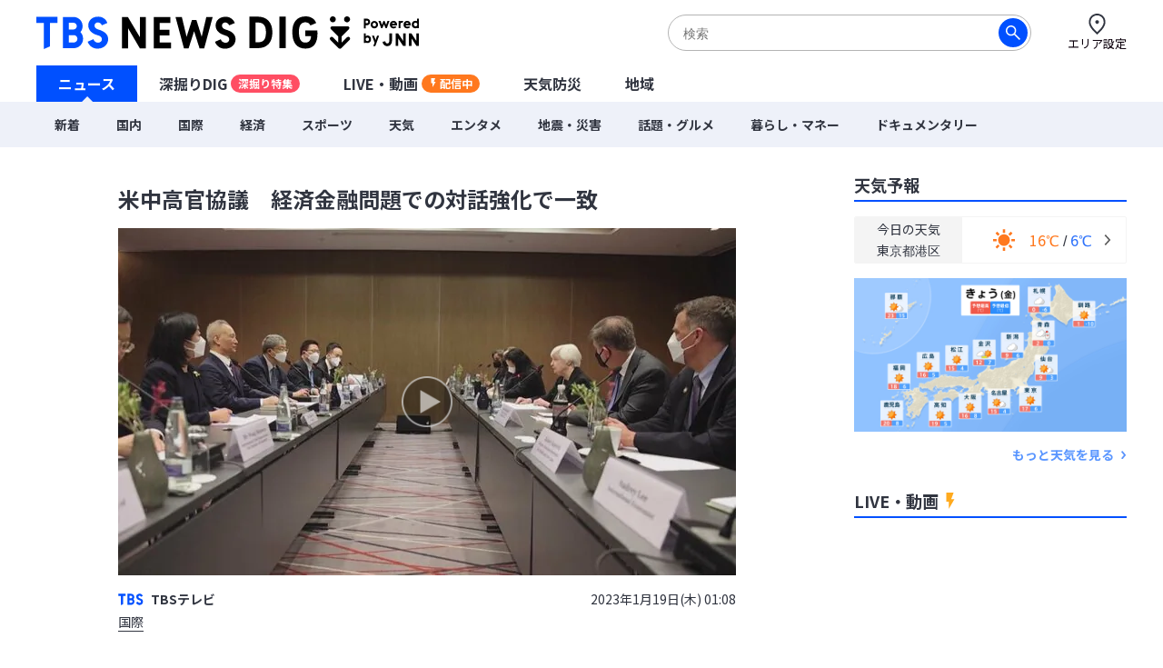

--- FILE ---
content_type: text/html; charset=utf-8
request_url: https://newsdig.tbs.co.jp/articles/-/282567
body_size: 17081
content:
<!DOCTYPE html>
<html lang="ja">
<head>
<meta charset="utf-8">
<meta http-equiv="Content-Security-Policy" content="default-src 'self' 'unsafe-inline' 'unsafe-eval' https://* blob: data:; img-src https://* data: blob: android-webview-video-poster:; media-src https://* 'unsafe-inline' 'unsafe-eval' blob:;">
<meta name="viewport" content="width=device-width, initial-scale=1">
<meta name="referrer" content="unsafe-url">
<meta name="robots" content="max-image-preview:large">
<meta name="format-detection" content="telephone=no">
<meta name="theme-color" content="#FFFFFF">
<title>米中高官協議　経済金融問題での対話強化で一致 | TBS NEWS DIG</title>
<meta name="description" content="中国の劉鶴副首相とアメリカのイエレン財務長官は訪問先のスイスで会談、経済・金融問題での対話を強化することで一致しました。劉鶴副首相とイエレン財務長官の会談は18日、訪問先のスイス・チューリッヒで行われ…">
<meta name="keywords" content="">
<meta property="og:locale" content="ja_JP">
<meta property="og:site_name" content="TBS NEWS DIG">
<meta property="og:url" content="https://newsdig.tbs.co.jp/articles/-/282567">
<meta property="og:type" content="article">
<meta property="og:title" content="米中高官協議　経済金融問題での対話強化で一致 | TBS NEWS DIG">
<meta property="og:image" content="https://newsdig.ismcdn.jp/mwimgs/2/3/1200w/img_2391c58e1a3387d79729d2e1ab51cb4c330612.jpg">
<meta property="og:description" content="中国の劉鶴副首相とアメリカのイエレン財務長官は訪問先のスイスで会談、経済・金融問題での対話を強化することで一致しました。劉鶴副首相とイエレン財務長官の会談は18日、訪問先のスイス・チューリッヒで行われ…">
<meta name="twitter:card" content="summary_large_image">
<meta name="twitter:site" content="@tbsnewsdig">
<meta name="twitter:domain" content="newsdig.tbs.co.jp">
<meta property="fb:app_id" content="168014016594622">
<link rel="canonical" href="https://newsdig.tbs.co.jp/articles/-/282567">
<link rel="preconnect" href="https://newsdig.ismcdn.jp" crossorigin>
<link rel="preconnect" href="https://www.google-analytics.com" crossorigin>
<link rel="preconnect" href="https://www.googletagmanager.com" crossorigin>
<link rel="preconnect" href="https://analytics.google.com" crossorigin>
<link rel="preconnect" href="https://storage.googleapis.com" crossorigin>
<link rel="preconnect" href="https://cdn.doubleverify.com" crossorigin>
<link rel="preconnect" href="https://securepubads.g.doubleclick.net" crossorigin>
<link rel="preconnect" href="https://pagead2.googlesyndication.com" crossorigin>
<link rel="preconnect" href="https://anymind360.com" crossorigin>
<link rel="preconnect" href="https://cdn.doubleverify.com" crossorigin>
<link rel="preconnect" href="https://players.streaks.jp" crossorigin>
<link rel="preconnect" href="https://imasdk.googleapis.com" crossorigin>
<link rel="apple-touch-icon" href="https://newsdig.ismcdn.jp/common/images/dig/favicons/apple-touch-icon-180x180.png?rd=202601131100" sizes="180x180">
<link rel="manifest" href="/manifest.json?rd=202601131100">
<link rel="preconnect" href="https://fonts.googleapis.com">
<link rel="preconnect" href="https://fonts.gstatic.com" crossorigin>
<link rel="preload" as="style" href="https://fonts.googleapis.com/css2?family=Noto+Sans+JP:wght@400;700&display=swap&text=米中高官協議　経済金融問題での対話強化一致TBSテレビ国際203年1月9日(木) :8火水土エリア設定ニュース深掘りDIGU-LVE・動画配信天気防災地域新着内コロナ暮らしマネグルメンタポツ震害ドキ旧統教会【特選】集ウクライ侵攻sOrignalミッ各JN4hダジェトお解説オ津波台風毎放送あい局覧緒に読まれてる記事注目予報セを見カゴこんかがた？参考なっもと知学び執筆者詳細プ567時間バシ合わせ利用規約運営社連絡先サ現在更北海道東部甲越九州近畿四今よく">
<link rel="stylesheet" href="https://fonts.googleapis.com/css2?family=Noto+Sans+JP:wght@400;700&display=swap&text=米中高官協議　経済金融問題での対話強化一致TBSテレビ国際203年1月9日(木) :8火水土エリア設定ニュース深掘りDIGU-LVE・動画配信天気防災地域新着内コロナ暮らしマネグルメンタポツ震害ドキ旧統教会【特選】集ウクライ侵攻sOrignalミッ各JN4hダジェトお解説オ津波台風毎放送あい局覧緒に読まれてる記事注目予報セを見カゴこんかがた？参考なっもと知学び執筆者詳細プ567時間バシ合わせ利用規約運営社連絡先サ現在更北海道東部甲越九州近畿四今よく" media="print" onload="this.media='all'; this.onload=null;">
  <link rel="stylesheet" href="https://newsdig.ismcdn.jp/resources/dig/css/pc/shared.css?rd=202601131100">
    <link rel="stylesheet" href="https://newsdig.ismcdn.jp/resources/dig/css/pc/leafs.css?rd=202601131100">
<script src="https://newsdig.ismcdn.jp/common/js/lib/strftime.js?rd=202601131100" defer></script>
<script src="https://newsdig.ismcdn.jp/common/js/lib/cash.js?rd=202601131100" defer></script>
<script src="https://newsdig.ismcdn.jp/common/js/lib/lozad.js?rd=202601131100" defer></script>
<script src="https://newsdig.ismcdn.jp/common/js/lib/axios.js?rd=202601131100" defer></script>
<script src="https://newsdig.ismcdn.jp/common/js/lib/axios.jsonp.js?rd=202601131100" defer></script>
<script src="https://newsdig.ismcdn.jp/common/js/lib/petite-vue.js?rd=202601131100" defer></script>
<script type="text/javascript">
(function() {
  var pa = document.createElement('script'); pa.type = 'text/javascript'; pa.charset = "utf-8"; pa.async = true;
  pa.src = window.location.protocol + "//api.popin.cc/searchbox/tbs_newsdig.js";
  var s = document.getElementsByTagName('script')[0]; s.parentNode.insertBefore(pa, s);
})(); 
</script>
<script src="/op/analytics.js"></script>
<script>
window.TOOLS = {};
window.MODULE = {};
window.LEAFS = {};
window.dig = window.dig || {};
window.TOOLS.cdn = 'https://newsdig.ismcdn.jp';
window.TOOLS.time = '2026/01/16 04:59';
window.TOOLS.device = 'pc';
window.TOOLS.versions = {
  'myarea': 4,
  'location': 4
}
window.TOOLS.rd = '202601131100';
</script>
<script src="https://newsdig.ismcdn.jp/common/js/tools-location3.js?20240126" defer></script>
<script src="https://newsdig.ismcdn.jp/resources/prod/dig/js/common/shared.prod.js?rd=202601131100" defer></script>
<script src="https://newsdig.ismcdn.jp/resources/prod/dig/js/pc/leafs.prod.js?rd=202601131100" defer></script>
<script src="https://newsdig.ismcdn.jp/resources/dig/js/common/ticker.js?rd=202601131100" defer></script>
<script>
window.dataLayer = window.dataLayer || [];
dataLayer.push({
  'site_cd': 'dig',
  'client_id': window.ISMLIB.ismuc
});
dataLayer.push({
  'event': 'read_article',
  'article_id': "282567",
  'article_url': "https://newsdig.tbs.co.jp/articles/-/282567",
  'article_thumbnail_url': "https://newsdig.ismcdn.jp/mwimgs/2/3/-/img_2391c58e1a3387d79729d2e1ab51cb4c330612.jpg",
  'article_view_date': "2026-01-16 04:59:48",
  'article_news_type': "動画",
  'article_braking_type': "",
  'article_site_cd': "dig",
  'article_media_id': "jnn",
  'article_station_id': "jnn",
  'article_title': "米中高官協議　経済金融問題での対話強化で一致",
  'article_author': "TBSテレビ",
  'article_category': "国際",
  'article_theme': "",
  'article_local_theme': "",
  'article_section': "外信部",
  'article_program': "",
  'article_reporter': "立山芽以子",
  'artice_number_of_pages': "1",
  'article_number_of_characters': "469",
  'artice_number_of_pages_view': "article_0",
  'article_start_date': "2023-01-19 01:08:40",
  'article_end_date': "",
  'article_revenue_1': "jnn1",
  'article_revenue_2': "",
  'article_revenue_3': "",
  'breaking_title': "",
  'breaking_link': ""
});
</script>
<!-- Google Tag Manager -->
<script>(function(w,d,s,l,i){w[l]=w[l]||[];w[l].push({'gtm.start':
new Date().getTime(),event:'gtm.js'});var f=d.getElementsByTagName(s)[0],
j=d.createElement(s),dl=l!='dataLayer'?'&l='+l:'';j.async=true;j.src=
'https://www.googletagmanager.com/gtm.js?id='+i+dl;f.parentNode.insertBefore(j,f);
})(window,document,'script','dataLayer','GTM-MJM2XDF');</script>
<!-- End Google Tag Manager -->
<script type="application/ld+json">
[{"@context":"http://schema.org","@type":"BreadcrumbList","itemListElement":[{"@type":"ListItem","position":1,"item":{"@id":"https://newsdig.tbs.co.jp","name":"TBS NEWS DIG"}},{"@type":"ListItem","position":2,"item":{"@id":"https://newsdig.tbs.co.jp/list/genre/%E5%9B%BD%E9%9A%9B","name":"国際"}},{"@type":"ListItem","position":3,"item":{"@id":"https://newsdig.tbs.co.jp/articles/-/282567","name":"米中高官協議　経済金融問題での対話強化で一致"}}]},{"@context":"http://schema.org","@type":"NewsArticle","mainEntityOfPage":{"@type":"WebPage","@id":"https://newsdig.tbs.co.jp/articles/-/282567"},"headline":"米中高官協議　経済金融問題での対話強化で一致","image":{"@type":"ImageObject","url":"https://newsdig.ismcdn.jp/mwimgs/2/3/1200w/img_2391c58e1a3387d79729d2e1ab51cb4c330612.jpg","width":"1200","height":"675"},"author":{"@type":"Organization","name":"TBS NEWS DIG","url":"https://newsdig.tbs.co.jp"},"publisher":{"@type":"Organization","name":"TBS NEWS DIG"},"description":"中国の劉鶴副首相とアメリカのイエレン財務長官は訪問先のスイスで会談、経済・金融問題での対話を強化することで一致しました。劉鶴副首相とイエレン財務長官の会談は18日、訪問先のスイス・チューリッヒで行われ…","datePublished":"2023-01-19T01:08:40+09:00","dateModified":"2023-04-09T01:11:00+09:00"}]
</script>
<meta name="google-site-verification" content="vz-if6o4gtsaDRNW2bjHPGwC_ZmW041KQZpB2BrMQMc" />
<script type="application/javascript" src="//anymind360.com/js/7297/ats.js" async></script>
<script data-sdk="l/1.1.10" data-cfasync="false" nowprocket src="https://html-load.com/loader.min.js" charset="UTF-8"></script>
<script nowprocket>(function(){function t(o,e){const r=n();return(t=function(t,n){return r[t-=309]})(o,e)}function n(){const t=["style","792872oOmMCL","documentElement","title","querySelectorAll","localStorage","name","VGhlcmUgd2FzIGEgcHJvYmxlbSBsb2FkaW5nIHRoZSBwYWdlLiBQbGVhc2UgY2xpY2sgT0sgdG8gbGVhcm4gbW9yZS4=","282786fMMJDo","loader-check","Cannot find currentScript","reload","textContent","charCodeAt","as_","&url=","script","map","loader_light","recovery","text","315540RTyVlu","last_bfa_at","split","href","length","&domain=","Script not found",'/loader.min.js"]',"from","none","width","width: 100vw; height: 100vh; z-index: 2147483647; position: fixed; left: 0; top: 0;","https://report.error-report.com/modal?eventId=&error=Vml0YWwgQVBJIGJsb2NrZWQ%3D&domain=","connection","https://error-report.com/report","querySelector","https://report.error-report.com/modal?eventId=","rtt","POST","87706KyRVLS","contains","src","height","close-error-report","error","Failed to load script: ",'script[src*="//',"3nLwbiH","/loader.min.js","append","hostname","outerHTML","&error=","onLine","setItem","addEventListener","btoa","setAttribute","toString","appendChild","display","searchParams","location","check","https://","type","currentScript","concat","148728JJjXGq","iframe","21QNapZW","data","createElement","link,style","Fallback Failed","_fa_","forEach","as_index","105042KWystp","getComputedStyle","host","value","removeEventListener","now","url","write","attributes","getBoundingClientRect","message","975180lrCXsz","as_modal_loaded","remove","https://report.error-report.com/modal?eventId=&error="];return(n=function(){return t})()}(function(){const o=t,e=n();for(;;)try{if(102011===parseInt(o(360))/1+parseInt(o(321))/2+parseInt(o(329))/3*(-parseInt(o(376))/4)+parseInt(o(371))/5+parseInt(o(383))/6+-parseInt(o(352))/7*(parseInt(o(350))/8)+-parseInt(o(396))/9)break;e.push(e.shift())}catch(t){e.push(e.shift())}})(),(()=>{"use strict";const n=t,o=n=>{const o=t;let e=0;for(let t=0,r=n[o(400)];t<r;t++)e=(e<<5)-e+n[o(388)](t),e|=0;return e},e=class{static[n(345)](){const t=n;var e,r;let c=arguments[t(400)]>0&&void 0!==arguments[0]?arguments[0]:t(394),a=!(arguments[t(400)]>1&&void 0!==arguments[1])||arguments[1];const i=Date[t(365)](),s=i-i%864e5,l=s-864e5,d=s+864e5,u=t(389)+o(c+"_"+s),w=t(389)+o(c+"_"+l),h=t(389)+o(c+"_"+d);return u!==w&&u!==h&&w!==h&&!(null!==(e=null!==(r=window[u])&&void 0!==r?r:window[w])&&void 0!==e?e:window[h])&&(a&&(window[u]=!0,window[w]=!0,window[h]=!0),!0)}};function r(o,e){const r=n;try{window[r(380)][r(336)](window[r(344)][r(362)]+r(357)+btoa(r(397)),Date[r(365)]()[r(340)]())}catch(t){}try{!async function(n,o){const e=r;try{if(await async function(){const n=t;try{if(await async function(){const n=t;if(!navigator[n(335)])return!0;try{await fetch(location[n(399)])}catch(t){return!0}return!1}())return!0;try{if(navigator[n(315)][n(319)]>1e3)return!0}catch(t){}return!1}catch(t){return!1}}())return;const r=await async function(n){const o=t;try{const t=new URL(o(316));t[o(343)][o(331)](o(347),o(393)),t[o(343)][o(331)](o(378),""),t[o(343)][o(331)](o(370),n),t[o(343)][o(331)](o(366),location[o(399)]);const e=await fetch(t[o(399)],{method:o(320)});return await e[o(395)]()}catch(t){return o(326)}}(n);document[e(379)](e(355))[e(358)]((t=>{const n=e;t[n(373)](),t[n(387)]=""}));let a=!1;window[e(337)](e(370),(t=>{const n=e;n(372)===t[n(353)]&&(a=!0)}));const i=document[e(354)](e(351));i[e(323)]=e(318)[e(349)](r,e(334))[e(349)](btoa(n),e(401))[e(349)](o,e(390))[e(349)](btoa(location[e(399)])),i[e(339)](e(375),e(313)),document[e(377)][e(341)](i);const s=t=>{const n=e;n(325)===t[n(353)]&&(i[n(373)](),window[n(364)](n(370),s))};window[e(337)](e(370),s);const l=()=>{const t=e,n=i[t(369)]();return t(311)!==window[t(361)](i)[t(342)]&&0!==n[t(312)]&&0!==n[t(324)]};let d=!1;const u=setInterval((()=>{if(!document[e(322)](i))return clearInterval(u);l()||d||(clearInterval(u),d=!0,c(n,o))}),1e3);setTimeout((()=>{a||d||(d=!0,c(n,o))}),3e3)}catch(t){c(n,o)}}(o,e)}catch(t){c(o,e)}}function c(t,o){const e=n;try{const n=atob(e(382));confirm(n)?location[e(399)]=e(374)[e(349)](btoa(t),e(401))[e(349)](o,e(390))[e(349)](btoa(location[e(399)])):location[e(386)]()}catch(t){location[e(399)]=e(314)[e(349)](o)}}(()=>{const t=n,o=n=>t(327)[t(349)](n);let c="";try{var a,i;null===(a=document[t(348)])||void 0===a||a[t(373)]();const n=null!==(i=function(){const n=t,o=n(359)+window[n(338)](window[n(344)][n(332)]);return window[o]}())&&void 0!==i?i:0;if(!e[t(345)](t(384),!1))return;const s="html-load.com,fb.html-load.com,content-loader.com,fb.content-loader.com"[t(398)](",");c=s[0];const l=document[t(317)](t(328)[t(349)](s[n],t(309)));if(!l)throw new Error(t(402));const d=Array[t(310)](l[t(368)])[t(392)]((n=>({name:n[t(381)],value:n[t(363)]})));if(n+1<s[t(400)])return function(n,o){const e=t,r=e(359)+window[e(338)](window[e(344)][e(332)]);window[r]=o}(0,n+1),void function(n,o){const e=t;var r;const c=document[e(354)](e(391));o[e(358)]((t=>{const n=e;let{name:o,value:r}=t;return c[n(339)](o,r)})),c[e(339)](e(323),e(346)[e(349)](n,e(330))),document[e(367)](c[e(333)]);const a=null===(r=document[e(348)])||void 0===r?void 0:r[e(333)];if(!a)throw new Error(e(385));document[e(367)](a)}(s[n+1],d);r(o(t(356)),c)}catch(n){try{n=n[t(340)]()}catch(t){}r(o(n),c)}})()})();})();</script>
<script async defer src="https://recapi.newsdig.tbs.co.jp/statics/js/index.js"></script>
</head>
<body>
<!-- Google Tag Manager (noscript) -->
<noscript><iframe src="https://www.googletagmanager.com/ns.html?id=GTM-MJM2XDF"
height="0" width="0" style="display:none;visibility:hidden"></iframe></noscript>
<!-- End Google Tag Manager (noscript) -->
<div class="l-wrap">
<header class="g-header js-header u-wf-noto">
  <div class="l-lg-flex l-lg-justify-between l-inner">
    <div class="g-header__logo"><a href="/" class="g-header__logo-link"><img src="https://newsdig.ismcdn.jp/common/images/site_logo.svg?rd=202601131100" width="422" height="36" alt="TBS NEWS DIG Powred by JNN"></a></div>
    <div class="g-header-tools">
      <div class="m-search js-search is-active">
        <form action="/list/search" method="get">
          <button aria-label="検索する" class="m-search__submit" type="submit"></button>
          <input class="m-search__box js-header-search-box" placeholder="検索" type="text" value="" name="fulltext">
        </form>
      </div>
      <a href="/list/area/select" class="g-header-tools__item js-area-setting">
        <img width="23" height="23" alt="" data-src="https://newsdig.ismcdn.jp/common/images/dig/icons/i_pin_thin.svg?rd=202601131100" src="[data-uri]" class="g-header-tools__item-img lazy">
        <span class="g-header-tools__item-txt">エリア設定</span>
      </a>
    </div>
  </div>
  <nav class="g-nav-wrap">
    <ul class="g-nav">
      <li class="g-nav-list --w1"><a href="/" class="g-nav-list__link js-main-menu " data-menu-group="h-menu01">ニュース</a></li>
      <li class="g-nav-list --w2"><a href="/list/feature" class="g-nav-list__link js-main-menu " data-menu-group="h-menu02">深掘りDIG<span class="g-nav-list__link-label" style="background-color:#FF4E63;">深掘り特集</span></a></li>
      <li class="g-nav-list --w2"><a href="/list/live" class="g-nav-list__link --live js-main-menu " data-menu-group="h-menu03">LIVE・動画<span class="g-nav-list__link-label --live u-bgcolor-orange">配信中</span></a></li>
      <li class="g-nav-list --w3"><a href="/list/weather" class="g-nav-list__link js-weather-link js-main-menu " data-menu-group="h-menu04">天気防災</a></li>
      <li class="g-nav-list --w3"><a href="/list/area" class="g-nav-list__link js-main-menu " data-menu-group="h-menu05">地域</a></li>
    </ul>
    <div class="g-menu-wrap">
      <ul class="g-menu js-menu" data-menu-group="h-menu01">
        <li class="g-menu-main"><a href="/list/latest" class="g-menu-main__link ">新着</a></li>
        <li class="g-menu-main"><a href="/list/genre/国内" class="g-menu-main__link ">国内</a></li>
        <li class="g-menu-main"><a href="/list/genre/国際" class="g-menu-main__link ">国際</a></li>
        <li class="g-menu-main"><a href="/list/genre/経済" class="g-menu-main__link ">経済</a></li>
        <li class="g-menu-main"><a href="/list/genre/スポーツ" class="g-menu-main__link ">スポーツ</a></li>
        <li class="g-menu-main"><a href="/list/genre/天気" class="g-menu-main__link ">天気</a></li>
        <li class="g-menu-main"><a href="/list/genre/エンタメ" class="g-menu-main__link ">エンタメ</a></li>
        <li class="g-menu-main"><a href="/list/genre/地震・災害" class="g-menu-main__link ">地震・災害</a></li>
        <li class="g-menu-main"><a href="/list/genre/話題・グルメ" class="g-menu-main__link ">話題・グルメ</a></li>
        <li class="g-menu-main"><a href="/list/genre/暮らし・マネー" class="g-menu-main__link ">暮らし・マネー</a></li>
        <li class="g-menu-main"><a href="/list/genre/ドキュメンタリー" class="g-menu-main__link ">ドキュメンタリー</a></li>
      </ul>
    </div>
  </nav>

  <div class="g-search js-search">
    <form action="/list/search" method="get">
      <button aria-label="検索する" class="g-search__submit" type="submit"></button>
      <input class="g-search__box js-header-search-box" placeholder="サイト内を検索" type="text" value="" name="fulltext">
    </form>
  </div>
</header>

<div class="l-container">
<ul class="m-breaking js-m-ticker-earthquake"></ul>
<ul class="m-breaking js-m-ticker-tsunami"></ul>
<ul class="m-breaking js-m-ticker-info"></ul>
<ul class="m-breaking js-m-ticker-breaking"></ul>
<ul class="m-breaking js-m-ticker-localbreaking"></ul>
<ul class="m-breaking js-m-ticker-localinfo"></ul>
<ul class="m-breaking js-m-ticker-myareabreaking"></ul>
<ul class="m-breaking js-m-ticker-myareainfo"></ul>

  <main class="l-main">
    <article>
      <div class="article-header u-wf-noto">
  <div class="l-lg-mb-4">
    <div class="article-header-info">
    </div>
    <h1 class="article-header-title">米中高官協議　経済金融問題での対話強化で一致</h1>
  </div>
      <div class="article-header-video js-video-id" data-mw-play-id="641ffb9bdc0d45a0931ddc942bf0d661">
            <img src="https://newsdig.ismcdn.jp/mwimgs/2/3/680mw/img_2391c58e1a3387d79729d2e1ab51cb4c330612.jpg" srcset="https://newsdig.ismcdn.jp/mwimgs/2/3/680mw/img_2391c58e1a3387d79729d2e1ab51cb4c330612.jpg 1x,https://newsdig.ismcdn.jp/mwimgs/2/3/1360mw/img_2391c58e1a3387d79729d2e1ab51cb4c330612.jpg 2x" width="680" height="382"  class="u-fit" alt="">
        <div class="article-header-video-btn-wrap js-video-play --hover">
          <div class="article-header-video__button">
            <a href="/articles/-/282567?display=1&mwplay=1"><img src="https://newsdig.ismcdn.jp/common/images/dig/icons/icon-play-thin@2x.png" width="60" height="60" alt="再生する"></a>
          </div>
        </div>
      </div>
  <div class="l-lg-flex l-lg-items-center l-lg-mt-4 l-lg-mb-2">
        <a href="/list/news/tbs">
          <div class="article-header-broadcaster">
          <img src="[data-uri]" data-src="https://newsdig.ismcdn.jp/common/images/dig/logo/jnn.svg?rd=202406280844" width="28" height="13"  class="c-jnn --size2 article-header-broadcaster__logo lazy" alt="">
          TBSテレビ
          </div>
        </a>
    <time class="article-header-time" datetime="2023-01-19T01:08:40+09:00">2023年1月19日(木) 01:08</time>
  </div>
  <div class="l-lg-flex l-lg-justify-between">
    <div class="article-header-tag">
      <a class="article-header-tag__item --link" href="/list/genre/国際">国際</a>
    </div>
  </div>
</div>


<div class="article-body ad_pc_article_body">
  <p>中国の劉鶴副首相とアメリカのイエレン財務長官は訪問先のスイスで会談、経済・金融問題での対話を強化することで一致しました。劉鶴副首相とイエレン財務長官の会談は18日、訪問先のスイス・チューリッヒで行われ…</p>
</div>
<div class="article-footer --no-pb u-wf-noto">
  <a class="c-button-read" href="/articles/-/282567?display=1">続きを読む</a>
  <div class="ad_pc_article_underread"></div>
</div>    </article>
    <div class="l-lg-mb-10">
<div id="sm-recommend-pc"></div>
<div class="ad_pc_article_underarticle"></div>
  <div class="u-wf-noto"><h2 class="c-heading --small  l-lg-mb-2">注目の記事</h2>
</div>
  <div class="m-article-3col-wrap l-lg-mt-3 l-lg-mb-4">
      <article class="m-article-3col false">
  <a class="m-article-inner l-lg-flex l-lg-flex-col-reverse" href="/articles/-/2403956?display=1" >
    <div class="m-article-content">
      <h3 class="m-article-content__title">立憲・公明が「新党結成」の衝撃　公明票の行方に自民閣僚経験者「気が気じゃない」【Nスタ解説】</h3>
      <div class="m-article-info l-lg-flex l-lg-justify-between l-lg-items-center l-lg-mt-2">
<img src="[data-uri]" data-src="https://newsdig.ismcdn.jp/common/images/dig/logo/jnn.svg?rd=202406280844" width="28" height="13"  class="c-jnn m-article-logo --size1 lazy" alt="">        <time class="c-date" datetime="2026-01-15T21:31:00+09:00">7時間前</time>
      </div>
    </div>
    <div class="m-article-figure-wrap">
      <figure class="m-article-figure is-mv-play i-movie"><img src="[data-uri]" data-src="https://newsdig.ismcdn.jp/mwimgs/a/0/260w/img_a0c9b3d57c84a4d030ed0296665340af412239.jpg" data-srcset="https://newsdig.ismcdn.jp/mwimgs/a/0/260w/img_a0c9b3d57c84a4d030ed0296665340af412239.jpg 1x,https://newsdig.ismcdn.jp/mwimgs/a/0/520w/img_a0c9b3d57c84a4d030ed0296665340af412239.jpg 2x" width="260" height="146"  class="m-article-figure__image lazy" alt="立憲・公明が「新党結成」の衝撃　公明票の行方に自民閣僚経験者「気が気じゃない」【Nスタ解説】|TBS NEWS DIG"></figure>
    </div>
  </a>
</article>

      <article class="m-article-3col false">
  <a class="m-article-inner l-lg-flex l-lg-flex-col-reverse" href="/articles/-/2403782?display=1" >
    <div class="m-article-content">
      <h3 class="m-article-content__title">受験生狙う痴漢を防げ　各地でキャンペーン　SNSに悪質な書き込みも　「痴漢撲滅」訴えるラッピングトレイン　防犯アプリ「デジポリス」　“缶バッジ”で抑止も</h3>
      <div class="m-article-info l-lg-flex l-lg-justify-between l-lg-items-center l-lg-mt-2">
<img src="[data-uri]" data-src="https://newsdig.ismcdn.jp/common/images/dig/logo/jnn.svg?rd=202406280844" width="28" height="13"  class="c-jnn m-article-logo --size1 lazy" alt="">        <time class="c-date" datetime="2026-01-15T18:45:00+09:00">10時間前</time>
      </div>
    </div>
    <div class="m-article-figure-wrap">
      <figure class="m-article-figure is-mv-play i-movie"><img src="[data-uri]" data-src="https://newsdig.ismcdn.jp/mwimgs/d/5/260w/img_d53f21a599e340cf81efa33581b4bfd8529382.jpg" data-srcset="https://newsdig.ismcdn.jp/mwimgs/d/5/260w/img_d53f21a599e340cf81efa33581b4bfd8529382.jpg 1x,https://newsdig.ismcdn.jp/mwimgs/d/5/520w/img_d53f21a599e340cf81efa33581b4bfd8529382.jpg 2x" width="260" height="146"  class="m-article-figure__image lazy" alt="受験生狙う痴漢を防げ　各地でキャンペーン　SNSに悪質な書き込みも　「痴漢撲滅」訴えるラッピングトレイン　防犯アプリ「デジポリス」　“缶バッジ”で抑止も|TBS NEWS DIG"></figure>
    </div>
  </a>
</article>

      <article class="m-article-3col false">
  <a class="m-article-inner l-lg-flex l-lg-flex-col-reverse" href="/articles/-/2401207?display=1" >
    <div class="m-article-content">
      <h3 class="m-article-content__title">歩行者が消えた⋯ハイビームでも「見えない！」　夜の運転に潜む恐怖現象と“罠”⋯対策は？県警の実験で検証</h3>
      <div class="m-article-info l-lg-flex l-lg-justify-between l-lg-items-center l-lg-mt-2">
<img src="[data-uri]" data-src="https://newsdig.ismcdn.jp/common/images/dig/logo/kutv.svg?rd=202406280844" width="33" height="12"  class="c-kutv m-article-logo --size1 lazy" alt="">        <time class="c-date" datetime="2026-01-15T06:00:00+09:00">22時間前</time>
      </div>
    </div>
    <div class="m-article-figure-wrap">
      <figure class="m-article-figure is-mv-play i-movie"><img src="[data-uri]" data-src="https://newsdig.ismcdn.jp/mwimgs/e/b/260w/img_ebff9b1096704e82f9d1afdae580ac8568963.jpg" data-srcset="https://newsdig.ismcdn.jp/mwimgs/e/b/260w/img_ebff9b1096704e82f9d1afdae580ac8568963.jpg 1x,https://newsdig.ismcdn.jp/mwimgs/e/b/520w/img_ebff9b1096704e82f9d1afdae580ac8568963.jpg 2x" width="260" height="146"  class="m-article-figure__image lazy" alt="歩行者が消えた⋯ハイビームでも「見えない！」　夜の運転に潜む恐怖現象と“罠”⋯対策は？県警の実験で検証|TBS NEWS DIG"></figure>
    </div>
  </a>
</article>

      <article class="m-article-3col false">
  <a class="m-article-inner l-lg-flex l-lg-flex-col-reverse" href="/articles/-/2396344?display=1" >
    <div class="m-article-content">
      <h3 class="m-article-content__title">“車版”モバイルバッテリーが救世主に？！　バッテリー上がりにジャンプスターターが活躍　スマホ充電が可能な商品も　車のプロに“冬の運転”聞いてみた</h3>
      <div class="m-article-info l-lg-flex l-lg-justify-between l-lg-items-center l-lg-mt-2">
<img src="[data-uri]" data-src="https://newsdig.ismcdn.jp/common/images/dig/logo/tuliptv.svg?rd=202406280844" width="46" height="9"  class="c-tuliptv m-article-logo --size1 lazy" alt="">        <time class="c-date" datetime="2026-01-14T06:06:00+09:00">2026/01/14</time>
      </div>
    </div>
    <div class="m-article-figure-wrap">
      <figure class="m-article-figure is-mv-play i-movie"><img src="[data-uri]" data-src="https://newsdig.ismcdn.jp/mwimgs/e/5/260w/img_e5a369e63f66827b66785a7fcf21c7b01160505.jpg" data-srcset="https://newsdig.ismcdn.jp/mwimgs/e/5/260w/img_e5a369e63f66827b66785a7fcf21c7b01160505.jpg 1x,https://newsdig.ismcdn.jp/mwimgs/e/5/520w/img_e5a369e63f66827b66785a7fcf21c7b01160505.jpg 2x" width="260" height="146"  class="m-article-figure__image lazy" alt="“車版”モバイルバッテリーが救世主に？！　バッテリー上がりにジャンプスターターが活躍　スマホ充電が可能な商品も　車のプロに“冬の運転”聞いてみた|TBS NEWS DIG"></figure>
    </div>
  </a>
</article>

      <article class="m-article-3col false">
  <a class="m-article-inner l-lg-flex l-lg-flex-col-reverse" href="/articles/-/2398461?display=1" >
    <div class="m-article-content">
      <h3 class="m-article-content__title">久米宏さん「殺されてもいい覚悟」と居酒屋で学生と「ピッタシカンカン！」の素顔　落語家・林家彦いちさんに聞く『久米宏、ラジオなんですけど』TBSラジオで15年共演</h3>
      <div class="m-article-info l-lg-flex l-lg-justify-between l-lg-items-center l-lg-mt-2">
<img src="[data-uri]" data-src="https://newsdig.ismcdn.jp/common/images/dig/logo/mbcnews.svg?rd=202406280844" width="33" height="12"  class="c-mbcnews m-article-logo --size1 lazy" alt="">        <time class="c-date" datetime="2026-01-13T21:40:00+09:00">2026/01/13</time>
      </div>
    </div>
    <div class="m-article-figure-wrap">
      <figure class="m-article-figure "><img src="[data-uri]" data-src="https://newsdig.ismcdn.jp/mwimgs/f/7/260w/img_f721c87ea308a01b197764dc571216b4258426.jpg" data-srcset="https://newsdig.ismcdn.jp/mwimgs/f/7/260w/img_f721c87ea308a01b197764dc571216b4258426.jpg 1x,https://newsdig.ismcdn.jp/mwimgs/f/7/520w/img_f721c87ea308a01b197764dc571216b4258426.jpg 2x" width="260" height="146"  class="m-article-figure__image lazy" alt="久米宏さん「殺されてもいい覚悟」と居酒屋で学生と「ピッタシカンカン！」の素顔　落語家・林家彦いちさんに聞く『久米宏、ラジオなんですけど』TBSラジオで15年共演|TBS NEWS DIG"></figure>
    </div>
  </a>
</article>

      <article class="m-article-3col false">
  <a class="m-article-inner l-lg-flex l-lg-flex-col-reverse" href="/articles/-/2397075?display=1" >
    <div class="m-article-content">
      <h3 class="m-article-content__title">南鳥島沖だけではない、日本の山に眠る「レアアース」　新鉱物が問う“資源大国”の夢と現実「技術革新がないと、資源化できる規模の採掘は見込めない」愛媛</h3>
      <div class="m-article-info l-lg-flex l-lg-justify-between l-lg-items-center l-lg-mt-2">
<img src="[data-uri]" data-src="https://newsdig.ismcdn.jp/common/images/dig/logo/itv.svg?rd=202406280844" width="31" height="15"  class="c-itv m-article-logo --size1 lazy" alt="">        <time class="c-date" datetime="2026-01-13T16:00:00+09:00">2026/01/13</time>
      </div>
    </div>
    <div class="m-article-figure-wrap">
      <figure class="m-article-figure "><img src="[data-uri]" data-src="https://newsdig.ismcdn.jp/mwimgs/f/2/260w/img_f2d339e223a8d3fe9c8b9bb400e68aad231838.jpg" data-srcset="https://newsdig.ismcdn.jp/mwimgs/f/2/260w/img_f2d339e223a8d3fe9c8b9bb400e68aad231838.jpg 1x,https://newsdig.ismcdn.jp/mwimgs/f/2/520w/img_f2d339e223a8d3fe9c8b9bb400e68aad231838.jpg 2x" width="260" height="146"  class="m-article-figure__image lazy" alt="南鳥島沖だけではない、日本の山に眠る「レアアース」　新鉱物が問う“資源大国”の夢と現実「技術革新がないと、資源化できる規模の採掘は見込めない」愛媛|TBS NEWS DIG"></figure>
    </div>
  </a>
</article>

  </div>
<div class="l-contents-wrap l-lg-my-8">
  <div class="m-broadcaster l-lg-mb-8">
    <div class="m-broadcaster__title c-jnn-title-top"><img src="[data-uri]" data-src="https://newsdig.ismcdn.jp/common/images/dig/logo/jnn.svg?rd=202406280844" width="66" height="30"  class="c-jnn --size5 article-header-broadcaster__logo lazy" alt="">TBSテレビ</div>
    <div class="l-lg-flex l-lg-flex-wrap l-lg-justify-between">
      <article class="m-broadcaster-article">

        <a class="m-broadcaster-article-inner l-lg-flex" href="/articles/-/2404273?display=1">
          <h3 class="m-broadcaster-article-content__title">“中道勢力”立憲×公明 新党結成で合意　“野合”で解党の歴史も…有権者はからは賛否「期待感」「選挙に勝つため…」【news23】</h3>
          <div class="m-broadcaster-article-content__time l-lg-flex l-lg-justify-end l-lg-items-center"><time class="c-date" datetime="2026-01-16T01:54:26+09:00">3時間前</time></div>
          <div class="m-broadcaster-figure-wrap is-mv-play i-movie">
            <div style="padding-top:56.25%;position:relative;width:100%;"><img src="[data-uri]" data-src="https://newsdig.ismcdn.jp/mwimgs/7/1/340w/img_71e5603363f638d79e4866aa58ab7835502522.jpg" data-srcset="https://newsdig.ismcdn.jp/mwimgs/7/1/340w/img_71e5603363f638d79e4866aa58ab7835502522.jpg 1x,https://newsdig.ismcdn.jp/mwimgs/7/1/680w/img_71e5603363f638d79e4866aa58ab7835502522.jpg 2x" width="340" height="191"  class=" u-fit lazy" alt=""></div>
          </div>
        </a>
      </article>
      <article class="m-broadcaster-article">

        <a class="m-broadcaster-article-inner l-lg-flex" href="/articles/-/2404234?display=1">
          <h3 class="m-broadcaster-article-content__title">【独自】立憲・公明の新党名は「中道改革連合」の方針固める</h3>
          <div class="m-broadcaster-article-content__time l-lg-flex l-lg-justify-end l-lg-items-center"><time class="c-date" datetime="2026-01-16T00:58:20+09:00">4時間前</time></div>
          <div class="m-broadcaster-figure-wrap ">
            <div style="padding-top:56.25%;position:relative;width:100%;"><img src="[data-uri]" data-src="https://newsdig.ismcdn.jp/mwimgs/0/0/340w/img_00d882e033d39e80ac7342b1fa9ceafe260121.jpg" data-srcset="https://newsdig.ismcdn.jp/mwimgs/0/0/340w/img_00d882e033d39e80ac7342b1fa9ceafe260121.jpg 1x,https://newsdig.ismcdn.jp/mwimgs/0/0/680w/img_00d882e033d39e80ac7342b1fa9ceafe260121.jpg 2x" width="340" height="191"  class=" u-fit lazy" alt=""></div>
          </div>
        </a>
      </article>
      <article class="m-broadcaster-article">

        <a class="m-broadcaster-article-inner l-lg-flex" href="/articles/-/2404230?display=1">
          <h3 class="m-broadcaster-article-content__title">【速報】仙台市内の住宅火災で高齢男性１人救助されるも病院で死亡確認される　消防隊の消火活動続く</h3>
          <div class="m-broadcaster-article-content__time l-lg-flex l-lg-justify-end l-lg-items-center"><time class="c-date" datetime="2026-01-16T00:45:00+09:00">4時間前</time></div>
          <div class="m-broadcaster-figure-wrap ">
            <div style="padding-top:56.25%;position:relative;width:100%;"><img src="[data-uri]" data-src="https://newsdig.ismcdn.jp/mwimgs/4/6/340w/img_4680efb82846fe853410aa1c5ffa612a59715.jpg" data-srcset="https://newsdig.ismcdn.jp/mwimgs/4/6/340w/img_4680efb82846fe853410aa1c5ffa612a59715.jpg 1x,https://newsdig.ismcdn.jp/mwimgs/4/6/680w/img_4680efb82846fe853410aa1c5ffa612a59715.jpg 2x" width="340" height="191"  class=" u-fit lazy" alt=""></div>
          </div>
        </a>
      </article>
      <article class="m-broadcaster-article">

        <a class="m-broadcaster-article-inner l-lg-flex" href="/articles/-/2404327?display=1">
          <h3 class="m-broadcaster-article-content__title">大阪知事・市長が辞職表明　ダブル出直し選挙で「都構想」挑戦　吉村知事「大阪の未来・成長のためにも必要だと判断」</h3>
          <div class="m-broadcaster-article-content__time l-lg-flex l-lg-justify-end l-lg-items-center"><time class="c-date" datetime="2026-01-16T04:14:18+09:00">45分前</time></div>
          <div class="m-broadcaster-figure-wrap is-mv-play i-movie">
            <div style="padding-top:56.25%;position:relative;width:100%;"><img src="[data-uri]" data-src="https://newsdig.ismcdn.jp/mwimgs/d/6/340w/img_d61a10815e77213c7d08bcb200d9a8a3270898.jpg" data-srcset="https://newsdig.ismcdn.jp/mwimgs/d/6/340w/img_d61a10815e77213c7d08bcb200d9a8a3270898.jpg 1x,https://newsdig.ismcdn.jp/mwimgs/d/6/680w/img_d61a10815e77213c7d08bcb200d9a8a3270898.jpg 2x" width="340" height="191"  class=" u-fit lazy" alt=""></div>
          </div>
        </a>
      </article>
    </div>
    <a class="c-more-link --l l-lg-mt-2" href="/list/news/tbs" >このエリアの記事へ<img src="[data-uri]" data-src="https://newsdig.ismcdn.jp/common/images/dig/icons/icon-arrow-link.svg?rd=202406280844" width="6" height="8"  class="c-more-link__icon lazy" alt=""></a>

  </div>
</div>
    </div>
  </main>

  <aside class="l-sub">
<div class="is-sticky">

  <div class="l-lg-mb-8">
<div class="c-heading l-lg-flex l-lg-items-center l-lg-mb-4">天気予報</div>

       <div class="m-weather-sub l-lg-flex l-lg-items-center">
         <div class="m-weather-sub__title"><span class="l-lg-mb-1 u-block">今日の天気</span><span class="js-weather-sub-title">東京都港区</span></div>
         <a class="m-weather-sub__info js-weather-link" href="/list/weather/city/131032"><img src="[data-uri]" data-src="https://newsdig.ismcdn.jp/common/images/dig/weather/icons/100.svg?rd=202406280844" width="40" height="40"  class="l-lg-mr-2 l-lg-ml-auto js-weather-sub-image lazy" alt=""><span class="js-weather-sub-temp"><span class="m-weather-sub__temp --max">16℃</span><span class="l-lg-mx-1">/</span><span class="m-weather-sub__temp --min">6℃</span></span><img src="[data-uri]" data-src="https://newsdig.ismcdn.jp/common/images/dig/icons/icon-arrow-black.svg?rd=202406280844" width="12" height="12"  class="m-weather-sub__arrow lazy" alt=""></a>
       </div>
<div class="m-weather-sub__img lazy" data-background-image="https://newsdig.ismcdn.jp/common/weather/latest/1day/WM1day-Z01.png?rd=202601160205"></div>
<a class="c-more-link l-lg-mt-4" href="/list/weather" >もっと天気を見る<img src="[data-uri]" data-src="https://newsdig.ismcdn.jp/common/images/dig/icons/icon-arrow-link.svg?rd=202406280844" width="6" height="8"  class="c-more-link__icon lazy" alt=""></a>

  </div>
  <div class="g-sub-live l-lg-mb-8">
<div class="c-heading l-lg-flex l-lg-items-center l-lg-mb-4">LIVE・動画<img src="[data-uri]" data-src="https://newsdig.ismcdn.jp/common/images/dig/icons/icon-title-live.svg?rd=202406280844" width="18" height="18"  class="l-lg-ml-1 lazy" alt=""></div>
<div class="m-live-sub">
  <div class="m-live-sub__content">
    <iframe class="js-live-sub-iframe" data-src="https://www.youtube.com/embed/Anr15FA9OCI?enablejsapi=1&autoplay=1&mute=1" width="300" height="169" title="YouTube video player" frameborder="0" allow="accelerometer; autoplay; clipboard-write; encrypted-media; gyroscope; picture-in-picture" allowfullscreen></iframe></div>
  </div>
<div class="m-live-schedule-wrap">
  <div class="m-live-sub__title l-sm-mb-1">LIVE・配信予定</div>
  <div class="m-live-schedule-label">
  <div class="m-live-schedule-label__icon">今日</div>
  <div class="m-live-schedule-label__date">2026/01/16</div>
</div>
<a class="m-live-schedule " href="/articles/-/2403469?display=1">
  <div class="m-live-schedule-figure-wrap l-lg-flex-shrink-0">
    <figure class="m-live-schedule-figure"><img src="[data-uri]" data-src="https://newsdig.ismcdn.jp/mwimgs/8/c/114w/img_8cb9eca67c8cea6ea3bcfd2f1b6c84fa108701.jpg" data-srcset="https://newsdig.ismcdn.jp/mwimgs/8/c/114w/img_8cb9eca67c8cea6ea3bcfd2f1b6c84fa108701.jpg 1x,https://newsdig.ismcdn.jp/mwimgs/8/c/228w/img_8cb9eca67c8cea6ea3bcfd2f1b6c84fa108701.jpg 2x" width="114" height="64"  class="m-live-schedule__image u-fit lazy" alt="【LIVE】朝のニュース（Japan News Digest Live）最新情報など（1月16日）|TBS NEWS DIG"></figure>
  </div>
  <div>
    <div class="m-live-schedule__text">【LIVE】朝のニュース（Japan News Digest Live）最新情報など（1月16日）</div>
    <div class="m-live-schedule-time l-lg-flex l-lg-items-baseline">
      
      <div class="m-live-schedule-time__start">06:00</div>
      <div class="m-live-schedule-time__end">~11:00</div>
    </div>
  </div>
</a>

</div>
<div class="ad_pc_all_right_1st"></div>
<div class="m-live-sub-recommend l-lg-mt-2">
  <h2 class="m-live-sub-recommend__title">オリジナル動画</h2>
  <div class="m-live-sub-recommend__contents">
      <article class="m-live-sub">
        <a href="/list/live/program/JNNドローンDIG" class="u-block">
          <div class="m-live-sub__movie"><div style="padding-top:56.25%;position:relative;width:100%;"><img src="[data-uri]" data-src="https://newsdig.ismcdn.jp/mwimgs/4/9/114w/img_49e1dd9f3ac4c9ee3271fc162985e42a181785.jpg" data-srcset="https://newsdig.ismcdn.jp/mwimgs/4/9/114w/img_49e1dd9f3ac4c9ee3271fc162985e42a181785.jpg 1x,https://newsdig.ismcdn.jp/mwimgs/4/9/228w/img_49e1dd9f3ac4c9ee3271fc162985e42a181785.jpg 2x" width="114" height="64"  class=" u-fit lazy" alt="JNNドローンDIG|TBS NEWS DIG"></div></div>
          <h3 class="m-live-sub__title --small --center">JNNドローンDIG</h3>
        </a>
      </article>
      <article class="m-live-sub">
        <a href="/list/live/program/edge23" class="u-block">
          <div class="m-live-sub__movie"><div style="padding-top:56.25%;position:relative;width:100%;"><img src="[data-uri]" data-src="https://newsdig.ismcdn.jp/mwimgs/1/3/114w/img_139e8c2e6f4e871e888a218831c91555139207.jpg" data-srcset="https://newsdig.ismcdn.jp/mwimgs/1/3/114w/img_139e8c2e6f4e871e888a218831c91555139207.jpg 1x,https://newsdig.ismcdn.jp/mwimgs/1/3/228w/img_139e8c2e6f4e871e888a218831c91555139207.jpg 2x" width="114" height="64"  class=" u-fit lazy" alt="edge23|TBS NEWS DIG"></div></div>
          <h3 class="m-live-sub__title --small --center">edge23</h3>
        </a>
      </article>
      <article class="m-live-sub">
        <a href="/list/live/program/シノキャリ" class="u-block">
          <div class="m-live-sub__movie"><div style="padding-top:56.25%;position:relative;width:100%;"><img src="[data-uri]" data-src="https://newsdig.ismcdn.jp/mwimgs/8/4/114w/img_840670762956e6259243140669234003134332.jpg" data-srcset="https://newsdig.ismcdn.jp/mwimgs/8/4/114w/img_840670762956e6259243140669234003134332.jpg 1x,https://newsdig.ismcdn.jp/mwimgs/8/4/228w/img_840670762956e6259243140669234003134332.jpg 2x" width="114" height="64"  class=" u-fit lazy" alt="シノキャリ|TBS NEWS DIG"></div></div>
          <h3 class="m-live-sub__title --small --center">シノキャリ</h3>
        </a>
      </article>
  </div>
</div>
<a class="c-more-link l-lg-mt-4" href="/list/live" >もっと動画を見る<img src="[data-uri]" data-src="https://newsdig.ismcdn.jp/common/images/dig/icons/icon-arrow-link.svg?rd=202406280844" width="6" height="8"  class="c-more-link__icon lazy" alt=""></a>

  </div>

  <div class="l-lg-mb-8">
<h2 class="c-heading --small l-lg-mb-4 l-lg-flex l-lg-items-center">アクセスランキング<img src="[data-uri]" data-src="https://newsdig.ismcdn.jp/common/images/dig/icons/icon-title-ranking.svg?rd=202406280844" width="16" height="16"  class="l-lg-ml-2 lazy" alt=""></h2>
<ul class="m-ranking-tab">
  <li class="m-ranking-tab__item is-active js-tab-button" data-tab="ranking">最新</li>
  <li class="m-ranking-tab__item js-tab-button" data-tab="ranking">24時間</li>
  <li class="m-ranking-tab__item js-tab-button" data-tab="ranking">週間</li>
</ul>
<div class="m-ranking js-tab-contents is-show" data-tab="ranking">
  <article class="m-ranking__item">
    <a class="m-ranking__inner" href="/articles/-/2400363?display=1">
      <div class="m-ranking__number --gold">1</div>
      <h3 class="m-ranking__title">またも“10年に一度レベル”の大雪の可能性　平年の144～253％以上の降雪の可能性　2…</h3>
      <div class="m-ranking__image "><div style="padding-top:56.25%;position:relative;width:100%;"><img src="[data-uri]" data-src="https://newsdig.ismcdn.jp/mwimgs/a/b/97w/img_ab4c711c5f3ecf5487708570e14d0a071360245.jpg" data-srcset="https://newsdig.ismcdn.jp/mwimgs/a/b/97w/img_ab4c711c5f3ecf5487708570e14d0a071360245.jpg 1x,https://newsdig.ismcdn.jp/mwimgs/a/b/194w/img_ab4c711c5f3ecf5487708570e14d0a071360245.jpg 2x" width="97" height="54"  class=" u-fit lazy" alt="またも“10年に一度レベル”の大雪の可能性　平年の144～253％以上の降雪の可能性　20、21日頃～日本海側（北海道・東北・北陸・近畿・山陰のほか関東甲信や東海の一部）【大雪シミュレーションあり】|TBS NEWS DIG"></div></div>
    </a>
  </article>
  <article class="m-ranking__item">
    <a class="m-ranking__inner" href="/articles/-/2397075?display=1">
      <div class="m-ranking__number --silver">2</div>
      <h3 class="m-ranking__title">南鳥島沖だけではない、日本の山に眠る「レアアース」　新鉱物が問う“資源大国”の…</h3>
      <div class="m-ranking__image "><div style="padding-top:56.25%;position:relative;width:100%;"><img src="[data-uri]" data-src="https://newsdig.ismcdn.jp/mwimgs/f/2/97w/img_f2d339e223a8d3fe9c8b9bb400e68aad231838.jpg" data-srcset="https://newsdig.ismcdn.jp/mwimgs/f/2/97w/img_f2d339e223a8d3fe9c8b9bb400e68aad231838.jpg 1x,https://newsdig.ismcdn.jp/mwimgs/f/2/194w/img_f2d339e223a8d3fe9c8b9bb400e68aad231838.jpg 2x" width="97" height="54"  class=" u-fit lazy" alt="南鳥島沖だけではない、日本の山に眠る「レアアース」　新鉱物が問う“資源大国”の夢と現実「技術革新がないと、資源化できる規模の採掘は見込めない」愛媛|TBS NEWS DIG"></div></div>
    </a>
  </article>
  <article class="m-ranking__item">
    <a class="m-ranking__inner" href="/articles/-/2402458?display=1">
      <div class="m-ranking__number --bronze">3</div>
      <h3 class="m-ranking__title">【大雪情報】一体どうなる？　“10年に一度レベル”の大雪の恐れある20日、21日頃の…</h3>
      <div class="m-ranking__image "><div style="padding-top:56.25%;position:relative;width:100%;"><img src="[data-uri]" data-src="https://newsdig.ismcdn.jp/mwimgs/d/9/97w/img_d90904623322e11e1e0ab0771e69dec91480700.jpg" data-srcset="https://newsdig.ismcdn.jp/mwimgs/d/9/97w/img_d90904623322e11e1e0ab0771e69dec91480700.jpg 1x,https://newsdig.ismcdn.jp/mwimgs/d/9/194w/img_d90904623322e11e1e0ab0771e69dec91480700.jpg 2x" width="97" height="54"  class=" u-fit lazy" alt="【大雪情報】一体どうなる？　“10年に一度レベル”の大雪の恐れある20日、21日頃の天気　北⽇本～⻄⽇本の⽇本海側を中⼼に⼤雪か　「大雪・雨・風のシミュレーション」で見る最新の予想は？	|TBS NEWS DIG"></div></div>
    </a>
  </article>
  <article class="m-ranking__item">
    <a class="m-ranking__inner" href="/articles/-/2403983?display=1">
      <div class="m-ranking__number">4</div>
      <h3 class="m-ranking__title">立憲・公明が「新党結成」で合意　高市総理に走る衝撃、78選挙区で当落逆転の予測も…</h3>
      <div class="m-ranking__image is-mv-play i-movie"><div style="padding-top:56.25%;position:relative;width:100%;"><img src="[data-uri]" data-src="https://newsdig.ismcdn.jp/mwimgs/c/1/97w/img_c1c46e7d597ab53c8276ab5b64612b03502462.jpg" data-srcset="https://newsdig.ismcdn.jp/mwimgs/c/1/97w/img_c1c46e7d597ab53c8276ab5b64612b03502462.jpg 1x,https://newsdig.ismcdn.jp/mwimgs/c/1/194w/img_c1c46e7d597ab53c8276ab5b64612b03502462.jpg 2x" width="97" height="54"  class=" u-fit lazy" alt="立憲・公明が「新党結成」で合意　高市総理に走る衝撃、78選挙区で当落逆転の予測も【Nスタ解説】|TBS NEWS DIG"></div></div>
    </a>
  </article>
  <article class="m-ranking__item">
    <a class="m-ranking__inner" href="/articles/-/2398424?display=1">
      <div class="m-ranking__number">5</div>
      <h3 class="m-ranking__title">４０度の高熱で衰弱した６歳児の背中の上で何度も飛び跳ねたという叔父　虐待死…母…</h3>
      <div class="m-ranking__image "><div style="padding-top:56.25%;position:relative;width:100%;"><img src="[data-uri]" data-src="https://newsdig.ismcdn.jp/mwimgs/6/d/97w/img_6d0358b6f7b564cc1a11cce3851f2920384187.jpg" data-srcset="https://newsdig.ismcdn.jp/mwimgs/6/d/97w/img_6d0358b6f7b564cc1a11cce3851f2920384187.jpg 1x,https://newsdig.ismcdn.jp/mwimgs/6/d/194w/img_6d0358b6f7b564cc1a11cce3851f2920384187.jpg 2x" width="97" height="54"  class=" u-fit lazy" alt="４０度の高熱で衰弱した６歳児の背中の上で何度も飛び跳ねたという叔父　虐待死…母親らが語った「叔父の一家支配」と我が子への謝罪「守ってあげられなくてごめんね」きょう母親らに判決【神戸６歳児虐待死裁判】|TBS NEWS DIG"></div></div>
    </a>
  </article>
  <article class="m-ranking__item">
    <a class="m-ranking__inner" href="/articles/-/2398986?display=1">
      <div class="m-ranking__number">6</div>
      <h3 class="m-ranking__title">【台風情報】「7年ぶり」 1月に台風1号発生  気象庁の進路予想　日本への影響は？【…</h3>
      <div class="m-ranking__image "><div style="padding-top:56.25%;position:relative;width:100%;"><img src="[data-uri]" data-src="https://newsdig.ismcdn.jp/mwimgs/c/f/97w/img_cfc3076413668661c839defa405c5f5a1003394.jpg" data-srcset="https://newsdig.ismcdn.jp/mwimgs/c/f/97w/img_cfc3076413668661c839defa405c5f5a1003394.jpg 1x,https://newsdig.ismcdn.jp/mwimgs/c/f/194w/img_cfc3076413668661c839defa405c5f5a1003394.jpg 2x" width="97" height="54"  class=" u-fit lazy" alt="【台風情報】「7年ぶり」 1月に台風1号発生  気象庁の進路予想　日本への影響は？【雨風シミュレーション16日（金）～25日（日）／ 全国各都市の週間予報】|TBS NEWS DIG"></div></div>
    </a>
  </article>
  <article class="m-ranking__item">
    <a class="m-ranking__inner" href="/articles/-/2398413?display=1">
      <div class="m-ranking__number">7</div>
      <h3 class="m-ranking__title">「にいにい嫌い」から始まった６歳児らへの暴行　鉄パイプ曲がるほど殴られ…暴力に…</h3>
      <div class="m-ranking__image "><div style="padding-top:56.25%;position:relative;width:100%;"><img src="[data-uri]" data-src="https://newsdig.ismcdn.jp/mwimgs/3/d/97w/img_3de0a93cbb4283f0f862d94b9e6d1393127781.jpg" data-srcset="https://newsdig.ismcdn.jp/mwimgs/3/d/97w/img_3de0a93cbb4283f0f862d94b9e6d1393127781.jpg 1x,https://newsdig.ismcdn.jp/mwimgs/3/d/194w/img_3de0a93cbb4283f0f862d94b9e6d1393127781.jpg 2x" width="97" height="54"  class=" u-fit lazy" alt="「にいにい嫌い」から始まった６歳児らへの暴行　鉄パイプ曲がるほど殴られ…暴力による一家支配の実態　きょう母親らに判決【神戸６歳児虐待死裁判】|TBS NEWS DIG"></div></div>
    </a>
  </article>
  <article class="m-ranking__item">
    <a class="m-ranking__inner" href="/articles/-/2400061?display=1">
      <div class="m-ranking__number">8</div>
      <h3 class="m-ranking__title">【気象情報】"台風のたまご" はあすにも今年初の台風に発達か...このあとの勢力と進…</h3>
      <div class="m-ranking__image "><div style="padding-top:56.25%;position:relative;width:100%;"><img src="[data-uri]" data-src="https://newsdig.ismcdn.jp/mwimgs/1/b/97w/img_1b7470077eb1a17e3c3dff698ac8aacc88312.jpg" data-srcset="https://newsdig.ismcdn.jp/mwimgs/1/b/97w/img_1b7470077eb1a17e3c3dff698ac8aacc88312.jpg 1x,https://newsdig.ismcdn.jp/mwimgs/1/b/194w/img_1b7470077eb1a17e3c3dff698ac8aacc88312.jpg 2x" width="97" height="54"  class=" u-fit lazy" alt="【気象情報】&quot;台風のたまご&quot; はあすにも今年初の台風に発達か...このあとの勢力と進路を詳しく　全国の天気を地方ごとに　気象庁|TBS NEWS DIG"></div></div>
    </a>
  </article>
  <article class="m-ranking__item">
    <a class="m-ranking__inner" href="/articles/-/2400311?display=1">
      <div class="m-ranking__number">9</div>
      <h3 class="m-ranking__title">【続報】スタッフの“連絡ミス”で三浦知良選手現れず…福島市長の表敬訪問延期　J3…</h3>
      <div class="m-ranking__image "><div style="padding-top:56.25%;position:relative;width:100%;"><img src="[data-uri]" data-src="https://newsdig.ismcdn.jp/mwimgs/d/8/97w/img_d80c5510989d8320467883e72eadc1f9204142.jpg" data-srcset="https://newsdig.ismcdn.jp/mwimgs/d/8/97w/img_d80c5510989d8320467883e72eadc1f9204142.jpg 1x,https://newsdig.ismcdn.jp/mwimgs/d/8/194w/img_d80c5510989d8320467883e72eadc1f9204142.jpg 2x" width="97" height="54"  class=" u-fit lazy" alt="【続報】スタッフの“連絡ミス”で三浦知良選手現れず…福島市長の表敬訪問延期　J3福島ユナイテッドFC【15日午前11時30分更新】|TBS NEWS DIG"></div></div>
    </a>
  </article>
  <article class="m-ranking__item">
    <a class="m-ranking__inner" href="/articles/-/2401053?display=1">
      <div class="m-ranking__number">10</div>
      <h3 class="m-ranking__title">全市民に現金で6000円を給付…「まるまるお渡しすることができる」物価高対策で　山…</h3>
      <div class="m-ranking__image "><div style="padding-top:56.25%;position:relative;width:100%;"><img src="[data-uri]" data-src="https://newsdig.ismcdn.jp/mwimgs/4/1/97w/img_41edd06ffd67d3e7b9066203555ac548305082.jpg" data-srcset="https://newsdig.ismcdn.jp/mwimgs/4/1/97w/img_41edd06ffd67d3e7b9066203555ac548305082.jpg 1x,https://newsdig.ismcdn.jp/mwimgs/4/1/194w/img_41edd06ffd67d3e7b9066203555ac548305082.jpg 2x" width="97" height="54"  class=" u-fit lazy" alt="全市民に現金で6000円を給付…「まるまるお渡しすることができる」物価高対策で　山口・下関|TBS NEWS DIG"></div></div>
    </a>
  </article>
</div>
<div class="m-ranking js-tab-contents" data-tab="ranking">
  <article class="m-ranking__item">
    <a class="m-ranking__inner" href="/articles/-/2400311?display=1">
      <div class="m-ranking__number --gold">1</div>
      <h3 class="m-ranking__title">【続報】スタッフの“連絡ミス”で三浦知良選手現れず…福島市長の表敬訪問延期　J3…</h3>
      <div class="m-ranking__image "><div style="padding-top:56.25%;position:relative;width:100%;"><img src="[data-uri]" data-src="https://newsdig.ismcdn.jp/mwimgs/d/8/97w/img_d80c5510989d8320467883e72eadc1f9204142.jpg" data-srcset="https://newsdig.ismcdn.jp/mwimgs/d/8/97w/img_d80c5510989d8320467883e72eadc1f9204142.jpg 1x,https://newsdig.ismcdn.jp/mwimgs/d/8/194w/img_d80c5510989d8320467883e72eadc1f9204142.jpg 2x" width="97" height="54"  class=" u-fit lazy" alt="【続報】スタッフの“連絡ミス”で三浦知良選手現れず…福島市長の表敬訪問延期　J3福島ユナイテッドFC【15日午前11時30分更新】|TBS NEWS DIG"></div></div>
    </a>
  </article>
  <article class="m-ranking__item">
    <a class="m-ranking__inner" href="/articles/-/2397075?display=1">
      <div class="m-ranking__number --silver">2</div>
      <h3 class="m-ranking__title">南鳥島沖だけではない、日本の山に眠る「レアアース」　新鉱物が問う“資源大国”の…</h3>
      <div class="m-ranking__image "><div style="padding-top:56.25%;position:relative;width:100%;"><img src="[data-uri]" data-src="https://newsdig.ismcdn.jp/mwimgs/f/2/97w/img_f2d339e223a8d3fe9c8b9bb400e68aad231838.jpg" data-srcset="https://newsdig.ismcdn.jp/mwimgs/f/2/97w/img_f2d339e223a8d3fe9c8b9bb400e68aad231838.jpg 1x,https://newsdig.ismcdn.jp/mwimgs/f/2/194w/img_f2d339e223a8d3fe9c8b9bb400e68aad231838.jpg 2x" width="97" height="54"  class=" u-fit lazy" alt="南鳥島沖だけではない、日本の山に眠る「レアアース」　新鉱物が問う“資源大国”の夢と現実「技術革新がないと、資源化できる規模の採掘は見込めない」愛媛|TBS NEWS DIG"></div></div>
    </a>
  </article>
  <article class="m-ranking__item">
    <a class="m-ranking__inner" href="/articles/-/2400363?display=1">
      <div class="m-ranking__number --bronze">3</div>
      <h3 class="m-ranking__title">またも“10年に一度レベル”の大雪の可能性　平年の144～253％以上の降雪の可能性　2…</h3>
      <div class="m-ranking__image "><div style="padding-top:56.25%;position:relative;width:100%;"><img src="[data-uri]" data-src="https://newsdig.ismcdn.jp/mwimgs/a/b/97w/img_ab4c711c5f3ecf5487708570e14d0a071360245.jpg" data-srcset="https://newsdig.ismcdn.jp/mwimgs/a/b/97w/img_ab4c711c5f3ecf5487708570e14d0a071360245.jpg 1x,https://newsdig.ismcdn.jp/mwimgs/a/b/194w/img_ab4c711c5f3ecf5487708570e14d0a071360245.jpg 2x" width="97" height="54"  class=" u-fit lazy" alt="またも“10年に一度レベル”の大雪の可能性　平年の144～253％以上の降雪の可能性　20、21日頃～日本海側（北海道・東北・北陸・近畿・山陰のほか関東甲信や東海の一部）【大雪シミュレーションあり】|TBS NEWS DIG"></div></div>
    </a>
  </article>
  <article class="m-ranking__item">
    <a class="m-ranking__inner" href="/articles/-/2398986?display=1">
      <div class="m-ranking__number">4</div>
      <h3 class="m-ranking__title">【台風情報】「7年ぶり」 1月に台風1号発生  気象庁の進路予想　日本への影響は？【…</h3>
      <div class="m-ranking__image "><div style="padding-top:56.25%;position:relative;width:100%;"><img src="[data-uri]" data-src="https://newsdig.ismcdn.jp/mwimgs/c/f/97w/img_cfc3076413668661c839defa405c5f5a1003394.jpg" data-srcset="https://newsdig.ismcdn.jp/mwimgs/c/f/97w/img_cfc3076413668661c839defa405c5f5a1003394.jpg 1x,https://newsdig.ismcdn.jp/mwimgs/c/f/194w/img_cfc3076413668661c839defa405c5f5a1003394.jpg 2x" width="97" height="54"  class=" u-fit lazy" alt="【台風情報】「7年ぶり」 1月に台風1号発生  気象庁の進路予想　日本への影響は？【雨風シミュレーション16日（金）～25日（日）／ 全国各都市の週間予報】|TBS NEWS DIG"></div></div>
    </a>
  </article>
  <article class="m-ranking__item">
    <a class="m-ranking__inner" href="/articles/-/2398413?display=1">
      <div class="m-ranking__number">5</div>
      <h3 class="m-ranking__title">「にいにい嫌い」から始まった６歳児らへの暴行　鉄パイプ曲がるほど殴られ…暴力に…</h3>
      <div class="m-ranking__image "><div style="padding-top:56.25%;position:relative;width:100%;"><img src="[data-uri]" data-src="https://newsdig.ismcdn.jp/mwimgs/3/d/97w/img_3de0a93cbb4283f0f862d94b9e6d1393127781.jpg" data-srcset="https://newsdig.ismcdn.jp/mwimgs/3/d/97w/img_3de0a93cbb4283f0f862d94b9e6d1393127781.jpg 1x,https://newsdig.ismcdn.jp/mwimgs/3/d/194w/img_3de0a93cbb4283f0f862d94b9e6d1393127781.jpg 2x" width="97" height="54"  class=" u-fit lazy" alt="「にいにい嫌い」から始まった６歳児らへの暴行　鉄パイプ曲がるほど殴られ…暴力による一家支配の実態　きょう母親らに判決【神戸６歳児虐待死裁判】|TBS NEWS DIG"></div></div>
    </a>
  </article>
  <article class="m-ranking__item">
    <a class="m-ranking__inner" href="/articles/-/2398424?display=1">
      <div class="m-ranking__number">6</div>
      <h3 class="m-ranking__title">４０度の高熱で衰弱した６歳児の背中の上で何度も飛び跳ねたという叔父　虐待死…母…</h3>
      <div class="m-ranking__image "><div style="padding-top:56.25%;position:relative;width:100%;"><img src="[data-uri]" data-src="https://newsdig.ismcdn.jp/mwimgs/6/d/97w/img_6d0358b6f7b564cc1a11cce3851f2920384187.jpg" data-srcset="https://newsdig.ismcdn.jp/mwimgs/6/d/97w/img_6d0358b6f7b564cc1a11cce3851f2920384187.jpg 1x,https://newsdig.ismcdn.jp/mwimgs/6/d/194w/img_6d0358b6f7b564cc1a11cce3851f2920384187.jpg 2x" width="97" height="54"  class=" u-fit lazy" alt="４０度の高熱で衰弱した６歳児の背中の上で何度も飛び跳ねたという叔父　虐待死…母親らが語った「叔父の一家支配」と我が子への謝罪「守ってあげられなくてごめんね」きょう母親らに判決【神戸６歳児虐待死裁判】|TBS NEWS DIG"></div></div>
    </a>
  </article>
  <article class="m-ranking__item">
    <a class="m-ranking__inner" href="/articles/-/2402458?display=1">
      <div class="m-ranking__number">7</div>
      <h3 class="m-ranking__title">【大雪情報】一体どうなる？　“10年に一度レベル”の大雪の恐れある20日、21日頃の…</h3>
      <div class="m-ranking__image "><div style="padding-top:56.25%;position:relative;width:100%;"><img src="[data-uri]" data-src="https://newsdig.ismcdn.jp/mwimgs/d/9/97w/img_d90904623322e11e1e0ab0771e69dec91480700.jpg" data-srcset="https://newsdig.ismcdn.jp/mwimgs/d/9/97w/img_d90904623322e11e1e0ab0771e69dec91480700.jpg 1x,https://newsdig.ismcdn.jp/mwimgs/d/9/194w/img_d90904623322e11e1e0ab0771e69dec91480700.jpg 2x" width="97" height="54"  class=" u-fit lazy" alt="【大雪情報】一体どうなる？　“10年に一度レベル”の大雪の恐れある20日、21日頃の天気　北⽇本～⻄⽇本の⽇本海側を中⼼に⼤雪か　「大雪・雨・風のシミュレーション」で見る最新の予想は？	|TBS NEWS DIG"></div></div>
    </a>
  </article>
  <article class="m-ranking__item">
    <a class="m-ranking__inner" href="/articles/-/2400357?display=1">
      <div class="m-ranking__number">8</div>
      <h3 class="m-ranking__title">東海北陸道トンネル内でトラック横転 積み荷“土砂”が散乱…5台の事故に 美並IC～…</h3>
      <div class="m-ranking__image "><div style="padding-top:56.25%;position:relative;width:100%;"><img src="[data-uri]" data-src="https://newsdig.ismcdn.jp/mwimgs/0/c/97w/img_0c1d46ad52fa5a2c9851ed6e8eccface118628.jpg" data-srcset="https://newsdig.ismcdn.jp/mwimgs/0/c/97w/img_0c1d46ad52fa5a2c9851ed6e8eccface118628.jpg 1x,https://newsdig.ismcdn.jp/mwimgs/0/c/194w/img_0c1d46ad52fa5a2c9851ed6e8eccface118628.jpg 2x" width="97" height="54"  class=" u-fit lazy" alt="東海北陸道トンネル内でトラック横転 積み荷“土砂”が散乱…5台の事故に 美並IC～美濃IC上り線の通行止め解除【現場写真】|TBS NEWS DIG"></div></div>
    </a>
  </article>
  <article class="m-ranking__item">
    <a class="m-ranking__inner" href="/articles/-/2397067?display=1">
      <div class="m-ranking__number">9</div>
      <h3 class="m-ranking__title">【速報】国道11号で大型トラックが道路脇の建物に衝突　1人を救急搬送　激しく折れ…</h3>
      <div class="m-ranking__image "><div style="padding-top:56.25%;position:relative;width:100%;"><img src="[data-uri]" data-src="https://newsdig.ismcdn.jp/mwimgs/f/1/97w/img_f1bd3eebd4de7fc3884413740dd7a9eb497630.jpg" data-srcset="https://newsdig.ismcdn.jp/mwimgs/f/1/97w/img_f1bd3eebd4de7fc3884413740dd7a9eb497630.jpg 1x,https://newsdig.ismcdn.jp/mwimgs/f/1/194w/img_f1bd3eebd4de7fc3884413740dd7a9eb497630.jpg 2x" width="97" height="54"  class=" u-fit lazy" alt="【速報】国道11号で大型トラックが道路脇の建物に衝突　1人を救急搬送　激しく折れ曲がった道路標識【香川 /  視聴者提供画像】|TBS NEWS DIG"></div></div>
    </a>
  </article>
  <article class="m-ranking__item">
    <a class="m-ranking__inner" href="/articles/-/2401115?display=1">
      <div class="m-ranking__number">10</div>
      <h3 class="m-ranking__title">東京・江戸川区で死亡の9歳女の子は病死　警視庁</h3>
      <div class="m-ranking__image "><div style="padding-top:56.25%;position:relative;width:100%;"><img src="[data-uri]" data-src="https://newsdig.ismcdn.jp/mwimgs/6/8/97w/img_689f53f4b30bc5674e1b6f4634b99d79136467.jpg" data-srcset="https://newsdig.ismcdn.jp/mwimgs/6/8/97w/img_689f53f4b30bc5674e1b6f4634b99d79136467.jpg 1x,https://newsdig.ismcdn.jp/mwimgs/6/8/194w/img_689f53f4b30bc5674e1b6f4634b99d79136467.jpg 2x" width="97" height="54"  class=" u-fit lazy" alt="東京・江戸川区で死亡の9歳女の子は病死　警視庁|TBS NEWS DIG"></div></div>
    </a>
  </article>
</div>
<div class="m-ranking js-tab-contents" data-tab="ranking">
  <article class="m-ranking__item">
    <a class="m-ranking__inner" href="/articles/-/2397075?display=1">
      <div class="m-ranking__number --gold">1</div>
      <h3 class="m-ranking__title">南鳥島沖だけではない、日本の山に眠る「レアアース」　新鉱物が問う“資源大国”の…</h3>
      <div class="m-ranking__image "><div style="padding-top:56.25%;position:relative;width:100%;"><img src="[data-uri]" data-src="https://newsdig.ismcdn.jp/mwimgs/f/2/97w/img_f2d339e223a8d3fe9c8b9bb400e68aad231838.jpg" data-srcset="https://newsdig.ismcdn.jp/mwimgs/f/2/97w/img_f2d339e223a8d3fe9c8b9bb400e68aad231838.jpg 1x,https://newsdig.ismcdn.jp/mwimgs/f/2/194w/img_f2d339e223a8d3fe9c8b9bb400e68aad231838.jpg 2x" width="97" height="54"  class=" u-fit lazy" alt="南鳥島沖だけではない、日本の山に眠る「レアアース」　新鉱物が問う“資源大国”の夢と現実「技術革新がないと、資源化できる規模の採掘は見込めない」愛媛|TBS NEWS DIG"></div></div>
    </a>
  </article>
  <article class="m-ranking__item">
    <a class="m-ranking__inner" href="/articles/-/2400311?display=1">
      <div class="m-ranking__number --silver">2</div>
      <h3 class="m-ranking__title">【続報】スタッフの“連絡ミス”で三浦知良選手現れず…福島市長の表敬訪問延期　J3…</h3>
      <div class="m-ranking__image "><div style="padding-top:56.25%;position:relative;width:100%;"><img src="[data-uri]" data-src="https://newsdig.ismcdn.jp/mwimgs/d/8/97w/img_d80c5510989d8320467883e72eadc1f9204142.jpg" data-srcset="https://newsdig.ismcdn.jp/mwimgs/d/8/97w/img_d80c5510989d8320467883e72eadc1f9204142.jpg 1x,https://newsdig.ismcdn.jp/mwimgs/d/8/194w/img_d80c5510989d8320467883e72eadc1f9204142.jpg 2x" width="97" height="54"  class=" u-fit lazy" alt="【続報】スタッフの“連絡ミス”で三浦知良選手現れず…福島市長の表敬訪問延期　J3福島ユナイテッドFC【15日午前11時30分更新】|TBS NEWS DIG"></div></div>
    </a>
  </article>
  <article class="m-ranking__item">
    <a class="m-ranking__inner" href="/articles/-/2392825?display=1">
      <div class="m-ranking__number --bronze">3</div>
      <h3 class="m-ranking__title">遭難者の1割が死亡か行方不明「スマホばかり見て自分の実力を知らない」八ヶ岳の山…</h3>
      <div class="m-ranking__image "><div style="padding-top:56.25%;position:relative;width:100%;"><img src="[data-uri]" data-src="https://newsdig.ismcdn.jp/mwimgs/d/8/97w/img_d871ae00bf13e59ce3bbb85b8c9b7675392726.jpg" data-srcset="https://newsdig.ismcdn.jp/mwimgs/d/8/97w/img_d871ae00bf13e59ce3bbb85b8c9b7675392726.jpg 1x,https://newsdig.ismcdn.jp/mwimgs/d/8/194w/img_d871ae00bf13e59ce3bbb85b8c9b7675392726.jpg 2x" width="97" height="54"  class=" u-fit lazy" alt="遭難者の1割が死亡か行方不明「スマホばかり見て自分の実力を知らない」八ヶ岳の山小屋を守る小屋番の痛切な警告|TBS NEWS DIG"></div></div>
    </a>
  </article>
  <article class="m-ranking__item">
    <a class="m-ranking__inner" href="/articles/-/2398424?display=1">
      <div class="m-ranking__number">4</div>
      <h3 class="m-ranking__title">４０度の高熱で衰弱した６歳児の背中の上で何度も飛び跳ねたという叔父　虐待死…母…</h3>
      <div class="m-ranking__image "><div style="padding-top:56.25%;position:relative;width:100%;"><img src="[data-uri]" data-src="https://newsdig.ismcdn.jp/mwimgs/6/d/97w/img_6d0358b6f7b564cc1a11cce3851f2920384187.jpg" data-srcset="https://newsdig.ismcdn.jp/mwimgs/6/d/97w/img_6d0358b6f7b564cc1a11cce3851f2920384187.jpg 1x,https://newsdig.ismcdn.jp/mwimgs/6/d/194w/img_6d0358b6f7b564cc1a11cce3851f2920384187.jpg 2x" width="97" height="54"  class=" u-fit lazy" alt="４０度の高熱で衰弱した６歳児の背中の上で何度も飛び跳ねたという叔父　虐待死…母親らが語った「叔父の一家支配」と我が子への謝罪「守ってあげられなくてごめんね」きょう母親らに判決【神戸６歳児虐待死裁判】|TBS NEWS DIG"></div></div>
    </a>
  </article>
  <article class="m-ranking__item">
    <a class="m-ranking__inner" href="/articles/-/2397067?display=1">
      <div class="m-ranking__number">5</div>
      <h3 class="m-ranking__title">【速報】国道11号で大型トラックが道路脇の建物に衝突　1人を救急搬送　激しく折れ…</h3>
      <div class="m-ranking__image "><div style="padding-top:56.25%;position:relative;width:100%;"><img src="[data-uri]" data-src="https://newsdig.ismcdn.jp/mwimgs/f/1/97w/img_f1bd3eebd4de7fc3884413740dd7a9eb497630.jpg" data-srcset="https://newsdig.ismcdn.jp/mwimgs/f/1/97w/img_f1bd3eebd4de7fc3884413740dd7a9eb497630.jpg 1x,https://newsdig.ismcdn.jp/mwimgs/f/1/194w/img_f1bd3eebd4de7fc3884413740dd7a9eb497630.jpg 2x" width="97" height="54"  class=" u-fit lazy" alt="【速報】国道11号で大型トラックが道路脇の建物に衝突　1人を救急搬送　激しく折れ曲がった道路標識【香川 /  視聴者提供画像】|TBS NEWS DIG"></div></div>
    </a>
  </article>
  <article class="m-ranking__item">
    <a class="m-ranking__inner" href="/articles/-/2398413?display=1">
      <div class="m-ranking__number">6</div>
      <h3 class="m-ranking__title">「にいにい嫌い」から始まった６歳児らへの暴行　鉄パイプ曲がるほど殴られ…暴力に…</h3>
      <div class="m-ranking__image "><div style="padding-top:56.25%;position:relative;width:100%;"><img src="[data-uri]" data-src="https://newsdig.ismcdn.jp/mwimgs/3/d/97w/img_3de0a93cbb4283f0f862d94b9e6d1393127781.jpg" data-srcset="https://newsdig.ismcdn.jp/mwimgs/3/d/97w/img_3de0a93cbb4283f0f862d94b9e6d1393127781.jpg 1x,https://newsdig.ismcdn.jp/mwimgs/3/d/194w/img_3de0a93cbb4283f0f862d94b9e6d1393127781.jpg 2x" width="97" height="54"  class=" u-fit lazy" alt="「にいにい嫌い」から始まった６歳児らへの暴行　鉄パイプ曲がるほど殴られ…暴力による一家支配の実態　きょう母親らに判決【神戸６歳児虐待死裁判】|TBS NEWS DIG"></div></div>
    </a>
  </article>
  <article class="m-ranking__item">
    <a class="m-ranking__inner" href="/articles/-/2398378?display=1">
      <div class="m-ranking__number">7</div>
      <h3 class="m-ranking__title">【10年に1度程度の大雪と低温】関東甲信、東北、北陸、東海、近畿、中国【10年に1度…</h3>
      <div class="m-ranking__image "><div style="padding-top:56.25%;position:relative;width:100%;"><img src="[data-uri]" data-src="https://newsdig.ismcdn.jp/mwimgs/b/4/97w/img_b4cac91cbc9eca3ae03c9c74e08431db72609.jpg" data-srcset="https://newsdig.ismcdn.jp/mwimgs/b/4/97w/img_b4cac91cbc9eca3ae03c9c74e08431db72609.jpg 1x,https://newsdig.ismcdn.jp/mwimgs/b/4/194w/img_b4cac91cbc9eca3ae03c9c74e08431db72609.jpg 2x" width="97" height="54"  class=" u-fit lazy" alt="【10年に1度程度の大雪と低温】関東甲信、東北、北陸、東海、近畿、中国【10年に1度程度の低温】北海道、四国、九州、沖縄　気象庁が「早期天候情報発表」|TBS NEWS DIG"></div></div>
    </a>
  </article>
  <article class="m-ranking__item">
    <a class="m-ranking__inner" href="/articles/-/2387136?display=1">
      <div class="m-ranking__number">8</div>
      <h3 class="m-ranking__title">「通勤と子どもの通院に車」使い“生活保護”止まった女性　処分取り消し求め提訴「…</h3>
      <div class="m-ranking__image "><div style="padding-top:56.25%;position:relative;width:100%;"><img src="[data-uri]" data-src="https://newsdig.ismcdn.jp/mwimgs/b/6/97w/img_b6f19b0ff3b2e76eb338a298a93ff372227966.jpg" data-srcset="https://newsdig.ismcdn.jp/mwimgs/b/6/97w/img_b6f19b0ff3b2e76eb338a298a93ff372227966.jpg 1x,https://newsdig.ismcdn.jp/mwimgs/b/6/194w/img_b6f19b0ff3b2e76eb338a298a93ff372227966.jpg 2x" width="97" height="54"  class=" u-fit lazy" alt="「通勤と子どもの通院に車」使い“生活保護”止まった女性　処分取り消し求め提訴「半笑いで そんなに車が大事？」と言われ人権ないんだと|TBS NEWS DIG"></div></div>
    </a>
  </article>
  <article class="m-ranking__item">
    <a class="m-ranking__inner" href="/articles/-/2398986?display=1">
      <div class="m-ranking__number">9</div>
      <h3 class="m-ranking__title">【台風情報】「7年ぶり」 1月に台風1号発生  気象庁の進路予想　日本への影響は？【…</h3>
      <div class="m-ranking__image "><div style="padding-top:56.25%;position:relative;width:100%;"><img src="[data-uri]" data-src="https://newsdig.ismcdn.jp/mwimgs/c/f/97w/img_cfc3076413668661c839defa405c5f5a1003394.jpg" data-srcset="https://newsdig.ismcdn.jp/mwimgs/c/f/97w/img_cfc3076413668661c839defa405c5f5a1003394.jpg 1x,https://newsdig.ismcdn.jp/mwimgs/c/f/194w/img_cfc3076413668661c839defa405c5f5a1003394.jpg 2x" width="97" height="54"  class=" u-fit lazy" alt="【台風情報】「7年ぶり」 1月に台風1号発生  気象庁の進路予想　日本への影響は？【雨風シミュレーション16日（金）～25日（日）／ 全国各都市の週間予報】|TBS NEWS DIG"></div></div>
    </a>
  </article>
  <article class="m-ranking__item">
    <a class="m-ranking__inner" href="/articles/-/2357122?display=1">
      <div class="m-ranking__number">10</div>
      <h3 class="m-ranking__title">死亡事故を起こしたトラックの運転手「高校生がまるで降って湧いたように思えた」亡…</h3>
      <div class="m-ranking__image "><div style="padding-top:56.25%;position:relative;width:100%;"><img src="[data-uri]" data-src="https://newsdig.ismcdn.jp/mwimgs/0/1/97w/img_01222b0714ac51a1a3a62066730a25c4952627.jpg" data-srcset="https://newsdig.ismcdn.jp/mwimgs/0/1/97w/img_01222b0714ac51a1a3a62066730a25c4952627.jpg 1x,https://newsdig.ismcdn.jp/mwimgs/0/1/194w/img_01222b0714ac51a1a3a62066730a25c4952627.jpg 2x" width="97" height="54"  class=" u-fit lazy" alt="死亡事故を起こしたトラックの運転手「高校生がまるで降って湧いたように思えた」亡くなった大地さん（15）の父親は「ヘルメットをかぶっていれば…」【後編】|TBS NEWS DIG"></div></div>
    </a>
  </article>
</div>
<a class="c-more-link l-lg-mt-4" href="/list/ranking" >もっと見る<img src="[data-uri]" data-src="https://newsdig.ismcdn.jp/common/images/dig/icons/icon-arrow-link.svg?rd=202406280844" width="6" height="8"  class="c-more-link__icon lazy" alt=""></a>


  </div>
  <div class="l-lg-mb-8">
    <h2 class="c-heading --small  l-lg-mb-4">各エリアのニュースを見る</h2>


<div class="m-map-link-wrap">
  <img src="[data-uri]" data-src="https://newsdig.ismcdn.jp/common/images/dig/bg/area-map_4.svg?rd=202406280844" width="1" height="1"  class="u-full lazy" alt="">
  <ul class="m-map-link">
    <li class="m-map-link__item"><a class="c-button --s --black" href="/list/area#area01">北海道・東北</a></li>
    <li class="m-map-link__item"><a class="c-button --s --black" href="/list/area#area02">関  東</a></li>
    <li class="m-map-link__item"><a class="c-button --s --black" href="/list/area#area03">中部・甲信越</a></li>
    <li class="m-map-link__item"><a class="c-button --s --black" href="/list/area#area04">近畿・中国・四国</a></li>
    <li class="m-map-link__item"><a class="c-button --s --black" href="/list/area#area05">九州・沖縄</a></li>
  </ul>
</div>
<a class="c-more-link l-lg-mt-4" href="/list/area#area" >エリア一覧へ<img src="[data-uri]" data-src="https://newsdig.ismcdn.jp/common/images/dig/icons/icon-arrow-link.svg?rd=202406280844" width="6" height="8"  class="c-more-link__icon lazy" alt=""></a>

  </div>
</div>
  </aside>
</div>

<div class="l-inner">

<nav class="m-breadcrumb-wrap">
  <ol class="m-breadcrumb">
    <li class="m-breadcrumb__item"><a href="/" class="m-breadcrumb__link">トップ</a></li>
    <li class="m-breadcrumb__item"><a href="/list/genre/%E5%9B%BD%E9%9A%9B" class="m-breadcrumb__link">国際</a></li>
    <li class="m-breadcrumb__item"><a href="https://newsdig.tbs.co.jp/articles/-/282567" class="m-breadcrumb__link">米中高官協議　経済金融問題での対話強化で一致</a></li>
  </ol>
</nav>
    <ul class="m-banner l-lg-mb-8">
      <li class="m-banner-item"><a href="https://www.tbs.co.jp/news_sp/tbs-insiders.html" target="_blank"   class="m-banner-item__link"><img src="[data-uri]" data-src="https://newsdig.ismcdn.jp/mwimgs/9/c/384w/img_9c7a5818dc9970f3bcdce514696520a223297.png" data-srcset="https://newsdig.ismcdn.jp/mwimgs/9/c/384w/img_9c7a5818dc9970f3bcdce514696520a223297.png 1x,https://newsdig.ismcdn.jp/mwimgs/9/c/768w/img_9c7a5818dc9970f3bcdce514696520a223297.png 2x" width="384" height="120"  class=" lazy" alt=""></a></li>
      <li class="m-banner-item"><a href="https://www.tbs.co.jp/news_sp/toukou.html" target="_blank"   class="m-banner-item__link"><img src="[data-uri]" data-src="https://newsdig.ismcdn.jp/mwimgs/a/6/384w/img_a653c88ca84c977aca3d692d4c801b1023520.png" data-srcset="https://newsdig.ismcdn.jp/mwimgs/a/6/384w/img_a653c88ca84c977aca3d692d4c801b1023520.png 1x,https://newsdig.ismcdn.jp/mwimgs/a/6/768w/img_a653c88ca84c977aca3d692d4c801b1023520.png 2x" width="384" height="120"  class=" lazy" alt=""></a></li>
      <li class="m-banner-item"><a href="https://newsdig.tbs.co.jp/list/prtimes" target="_self"  rel="nofollow" class="m-banner-item__link"><img src="[data-uri]" data-src="https://newsdig.ismcdn.jp/mwimgs/9/2/384w/img_92cb52eb7da747b862b21b259bc146fa13989.png" data-srcset="https://newsdig.ismcdn.jp/mwimgs/9/2/384w/img_92cb52eb7da747b862b21b259bc146fa13989.png 1x,https://newsdig.ismcdn.jp/mwimgs/9/2/768w/img_92cb52eb7da747b862b21b259bc146fa13989.png 2x" width="384" height="118"  class=" lazy" alt=""></a></li>
      <li class="m-banner-item"><a href="https://newsdig.tbs.co.jp/list/games" target="_self" id="gamebanner"  class="m-banner-item__link"><img src="[data-uri]" data-src="https://newsdig.ismcdn.jp/mwimgs/8/d/384w/img_8d59b0c7c402f5defb9af8d699dabe8b42926.png" data-srcset="https://newsdig.ismcdn.jp/mwimgs/8/d/384w/img_8d59b0c7c402f5defb9af8d699dabe8b42926.png 1x,https://newsdig.ismcdn.jp/mwimgs/8/d/768w/img_8d59b0c7c402f5defb9af8d699dabe8b42926.png 2x" width="384" height="120" id="gamebanner" class=" lazy" alt=""></a></li>
      <li class="m-banner-item"><a href="https://newsdig.tbs.co.jp/list/withbloomberg" target="_blank"   class="m-banner-item__link"><img src="[data-uri]" data-src="https://newsdig.ismcdn.jp/mwimgs/7/d/384w/img_7d336ae0fdfb11034d53414ecfbef0a412278.jpg" data-srcset="https://newsdig.ismcdn.jp/mwimgs/7/d/384w/img_7d336ae0fdfb11034d53414ecfbef0a412278.jpg 1x,https://newsdig.ismcdn.jp/mwimgs/7/d/768w/img_7d336ae0fdfb11034d53414ecfbef0a412278.jpg 2x" width="384" height="120"  class=" lazy" alt=""></a></li>
      <li class="m-banner-item --empty"></li>
      <li class="m-banner-item --empty"></li>
    </ul>
  <div class="ad_pc_reccomend"></div>
<h2 class="c-heading --small  l-sm-mb-2">カテゴリ</h2>

<div class="l-lg-mb-8">
    <a href="/list/latest" class="c-category-tag">新着</a>
    <a href="/list/genre/国内" class="c-category-tag">国内</a>
    <a href="/list/genre/国際" class="c-category-tag">国際</a>
    <a href="/list/genre/経済" class="c-category-tag">経済</a>
    <a href="/list/genre/スポーツ" class="c-category-tag">スポーツ</a>
    <a href="/list/genre/天気" class="c-category-tag">天気</a>
    <a href="/list/genre/エンタメ" class="c-category-tag">エンタメ</a>
    <a href="/list/genre/地震・災害" class="c-category-tag">地震・災害</a>
    <a href="/list/genre/話題・グルメ" class="c-category-tag">話題・グルメ</a>
    <a href="/list/genre/暮らし・マネー" class="c-category-tag">暮らし・マネー</a>
    <a href="/list/genre/ドキュメンタリー" class="c-category-tag">ドキュメンタリー</a>
</div>
  <div class="ad_pc_reccomend_2nd"></div>
</div>
<div class="ad_pc_article_footer"></div>

<div class="ad_pc_reccomend_infinite"></div>

<footer class="g-footer">
  <div class="l-inner">
    <div class="l-lg-flex">
      <div class="g-footer__logo"><img width="271" height="24" alt="TBS NEWS DIG Powred by JNN" data-src="https://newsdig.ismcdn.jp/common/images/site_logo.svg?rd=202601131100" src="[data-uri]" class=" lazy"></div>
      <ul class="g-footer-mainmenu">
        <li><a href="/">トップニュース</a></li>
        <li><a href="/list/feature">深掘りDIG</a></li>
        <li><a href="/list/live">LIVE・動画</a></li>
        <li><a class="js-weather-link" href="/list/weather">天気防災</a></li>
        <li><a href="/list/area">地域（JNNのニュース）</a></li>
      </ul>
    </div>

    <ul class="g-footer-corpmenu">
      <li><a href="/list/llc">運営会社・連絡先</a></li>
      <li><a href="/list/privacy">プライバシーポリシー</a></li>
      <li><a href="/list/sitepolicy">サイトポリシー</a></li>
      <li><a href="/list/cookiepolicy">Cookieポリシー</a></li>
      <li><a href="https://www.tbs.co.jp/contact/" target="_blank">お問い合わせ</a></li>
      <li><a href="/list/rights">利用規約</a></li>
      <li><a href="/list/adpolicy">デジタル広告の品質・IVT対策</a></li>
      <li><a href="/list/ad-sales">広告掲載</a></li>
    </ul>

    <div class="g-footer__copyright">Copyright TBS・JNN NEWS DIG, LLC. All rights reserved.</div>
  </div>
</footer>
</div>

<div class="m-modal-simple js-modal-simple">
  <div class="m-modal-simple__ttl js-modal-simple-ttl"></div>
  <div class="m-modal-simple__txt js-modal-simple-txt"></div>
  <button class="m-modal-close js-modal-simple-close"></button>
</div>
<script>
window.addEventListener('load',function(){
  if ('serviceWorker' in navigator){
    navigator.serviceWorker.register("/sw.js?rd=202601131100").then(function(registration){
      //console.log('sw regist', registration.scope);
    }).catch(function(error){
      //console.log('sw regist fail', error);
    });
  }
});
</script>

<div class="measurement" style="display:none;">
<script src="/oo/tv/lsync.js" async></script>
<script>
var MiU=MiU||{};MiU.queue=MiU.queue||[];
var mwdata = {
  'media': 'newsdig.tbs.co.jp',
  'skin': 'leafs/default',
  'id': '282567',
  'category': 'DIG&gt;記事&gt;ニュース&gt;TBS',
  'subcategory': ',国際,publisher_id_jnn,publishing_station_TBSテレビ,pub_dep_name_id_for,pub_dep_name_外信部,bizmedia_maingenre_国際,bizmedia_display_true,',
  'model': '',
  'modelid': ''
}
MiU.queue.push(function(){MiU.fire(mwdata);});
</script>
</div>



<script>
  window.addEventListener('load',function(){
    if($('.js-live-sub-iframe').length){
      var url = $('.js-live-sub-iframe').attr('data-src');
      $('.js-live-sub-iframe').attr('src', url);
    }
  });
</script></body>
</html>

--- FILE ---
content_type: text/css; charset=utf-8
request_url: https://fonts.googleapis.com/css2?family=Noto+Sans+JP:wght@400;700&display=swap&text=%E7%B1%B3%E4%B8%AD%E9%AB%98%E5%AE%98%E5%8D%94%E8%AD%B0%E3%80%80%E7%B5%8C%E6%B8%88%E9%87%91%E8%9E%8D%E5%95%8F%E9%A1%8C%E3%81%A7%E3%81%AE%E5%AF%BE%E8%A9%B1%E5%BC%B7%E5%8C%96%E4%B8%80%E8%87%B4TBS%E3%83%86%E3%83%AC%E3%83%93%E5%9B%BD%E9%9A%9B203%E5%B9%B41%E6%9C%889%E6%97%A5(%E6%9C%A8)%20:8%E7%81%AB%E6%B0%B4%E5%9C%9F%E3%82%A8%E3%83%AA%E3%82%A2%E8%A8%AD%E5%AE%9A%E3%83%8B%E3%83%A5%E3%83%BC%E3%82%B9%E6%B7%B1%E6%8E%98%E3%82%8ADIGU-LVE%E3%83%BB%E5%8B%95%E7%94%BB%E9%85%8D%E4%BF%A1%E5%A4%A9%E6%B0%97%E9%98%B2%E7%81%BD%E5%9C%B0%E5%9F%9F%E6%96%B0%E7%9D%80%E5%86%85%E3%82%B3%E3%83%AD%E3%83%8A%E6%9A%AE%E3%82%89%E3%81%97%E3%83%9E%E3%83%8D%E3%82%B0%E3%83%AB%E3%83%A1%E3%83%B3%E3%82%BF%E3%83%9D%E3%83%84%E9%9C%87%E5%AE%B3%E3%83%89%E3%82%AD%E6%97%A7%E7%B5%B1%E6%95%99%E4%BC%9A%E3%80%90%E7%89%B9%E9%81%B8%E3%80%91%E9%9B%86%E3%82%A6%E3%82%AF%E3%83%A9%E3%82%A4%E4%BE%B5%E6%94%BBsOrignal%E3%83%9F%E3%83%83%E5%90%84JN4h%E3%83%80%E3%82%B8%E3%82%A7%E3%83%88%E3%81%8A%E8%A7%A3%E8%AA%AC%E3%82%AA%E6%B4%A5%E6%B3%A2%E5%8F%B0%E9%A2%A8%E6%AF%8E%E6%94%BE%E9%80%81%E3%81%82%E3%81%84%E5%B1%80%E8%A6%A7%E7%B7%92%E3%81%AB%E8%AA%AD%E3%81%BE%E3%82%8C%E3%81%A6%E3%82%8B%E8%A8%98%E4%BA%8B%E6%B3%A8%E7%9B%AE%E4%BA%88%E5%A0%B1%E3%82%BB%E3%82%92%E8%A6%8B%E3%82%AB%E3%82%B4%E3%81%93%E3%82%93%E3%81%8B%E3%81%8C%E3%81%9F%EF%BC%9F%E5%8F%82%E8%80%83%E3%81%AA%E3%81%A3%E3%82%82%E3%81%A8%E7%9F%A5%E5%AD%A6%E3%81%B3%E5%9F%B7%E7%AD%86%E8%80%85%E8%A9%B3%E7%B4%B0%E3%83%97567%E6%99%82%E9%96%93%E3%83%90%E3%82%B7%E5%90%88%E3%82%8F%E3%81%9B%E5%88%A9%E7%94%A8%E8%A6%8F%E7%B4%84%E9%81%8B%E5%96%B6%E7%A4%BE%E9%80%A3%E7%B5%A1%E5%85%88%E3%82%B5%E7%8F%BE%E5%9C%A8%E6%9B%B4%E5%8C%97%E6%B5%B7%E9%81%93%E6%9D%B1%E9%83%A8%E7%94%B2%E8%B6%8A%E4%B9%9D%E5%B7%9E%E8%BF%91%E7%95%BF%E5%9B%9B%E4%BB%8A%E3%82%88%E3%81%8F
body_size: 678
content:
@font-face {
  font-family: 'Noto Sans JP';
  font-style: normal;
  font-weight: 400;
  font-display: swap;
  src: url(https://fonts.gstatic.com/l/font?kit=[base64]&skey=72472b0eb8793570&v=v56) format('woff2');
}
@font-face {
  font-family: 'Noto Sans JP';
  font-style: normal;
  font-weight: 700;
  font-display: swap;
  src: url(https://fonts.gstatic.com/l/font?kit=[base64]&skey=72472b0eb8793570&v=v56) format('woff2');
}


--- FILE ---
content_type: text/css; charset=utf-8
request_url: https://newsdig.ismcdn.jp/resources/dig/css/pc/shared.css?rd=202601131100
body_size: 10521
content:
@charset "utf-8";
/*!
 * ress.css • v4.0.0
 * MIT License
 * github.com/filipelinhares/ress
 */html{box-sizing:border-box;word-break:normal;-moz-tab-size:4;-o-tab-size:4;tab-size:4;-webkit-text-size-adjust:100%}*,:after,:before{box-sizing:inherit;background-repeat:no-repeat}:after,:before{vertical-align:inherit;text-decoration:inherit}*{margin:0;padding:0}hr{overflow:visible;height:0;color:inherit}details,main{display:block}summary{display:list-item}small{font-size:80%}[hidden]{display:none}abbr[title]{-webkit-text-decoration:underline dotted;text-decoration:underline;text-decoration:underline dotted;border-bottom:none}a{background-color:transparent}a:active,a:hover{outline-width:0}code,kbd,pre,samp{font-family:monospace,monospace}pre{font-size:1em}b,strong{font-weight:bolder}sub,sup{font-size:75%;line-height:0;position:relative;vertical-align:baseline}sub{bottom:-.25em}sup{top:-.5em}table{text-indent:0;border-color:inherit}input{border-radius:0}[disabled]{cursor:default}[type=number]::-webkit-inner-spin-button,[type=number]::-webkit-outer-spin-button{height:auto}[type=search]{outline-offset:-2px;-webkit-appearance:textfield}[type=search]::-webkit-search-decoration{-webkit-appearance:none}textarea{overflow:auto;resize:vertical}button,input,optgroup,select,textarea{font:inherit}optgroup{font-weight:700}button{overflow:visible}button,select{text-transform:none}[role=button],[type=button],[type=reset],[type=submit],button{cursor:pointer;color:inherit}[type=button]::-moz-focus-inner,[type=reset]::-moz-focus-inner,[type=submit]::-moz-focus-inner,button::-moz-focus-inner{padding:0;border-style:none}[type=button]::-moz-focus-inner,[type=reset]::-moz-focus-inner,[type=submit]::-moz-focus-inner,button:-moz-focusring{outline:1px dotted ButtonText}[type=reset],[type=submit],button,html [type=button]{-webkit-appearance:button}button,input,select,textarea{border-style:none}a:focus,button:focus,input:focus,select:focus,textarea:focus{outline-width:0}select{-moz-appearance:none;-webkit-appearance:none}select::-ms-expand{display:none}select::-ms-value{color:currentColor}legend{display:table;max-width:100%;white-space:normal;color:inherit;border:0}::-webkit-file-upload-button{font:inherit;color:inherit;-webkit-appearance:button}img{border-style:none}progress{vertical-align:baseline}[aria-busy=true]{cursor:progress}[aria-controls]{cursor:pointer}[aria-disabled=true]{cursor:default}*,:after,:before{box-sizing:border-box}html{font-size:62.5%}body,html{line-height:1.4}body{font-family:Noto Sans JP,Hiragino Kaku Gothic ProN,Hiragino Kaku Gothic Pro,Meiryo,sans-serif;font-size:1.6rem;word-wrap:break-word;color:#313540;background-color:#fff;overflow-wrap:break-word;-webkit-text-size-adjust:100%;-moz-text-size-adjust:100%;text-size-adjust:100%}body.subset-wf{font-family:Hiragino Kaku Gothic ProN,Hiragino Kaku Gothic Pro,Meiryo,sans-serif}b,h1,h2,h3,h4,h5,h6{font-weight:700}img{max-width:100%;height:auto;vertical-align:top}button,input,select,textarea{font-size:1.4rem;padding:0;cursor:pointer;border:none;outline:none;background-color:transparent}:focus{outline:none}li,ol,ul{list-style-type:none}a{transition:opacity .3s ease;text-decoration:none;color:#5a96ff;border-bottom:0 solid}a:hover{opacity:.7}.is-sticky{position:sticky;top:24px}.l-wrap{padding-top:162px}.l-inner{min-width:1240px;margin:0 auto}.l-container,.l-inner{width:1240px;padding:0 20px}.l-container{display:flex;margin:32px auto 0;flex-wrap:wrap;justify-content:space-between}.l-main{width:860px}.l-article,.l-list{width:680px;margin:0 auto}.l-sub{position:relative;width:300px}.c-heading{font-size:2.4rem;font-weight:700;line-height:1;padding-bottom:8px;border-bottom:2px solid #0050ff}.c-heading.\--small{font-size:2.2rem}.c-heading.\--pink{border-color:#ff91a0}.c-heading.\--pr{border-color:#294c7a}.c-heading.\--blue{border-color:#0050ff}.c-heading.\--non-border{border:none}.l-sub .c-heading{font-size:1.8rem}.c-sub-heading{font-size:2rem;font-weight:700;line-height:1;display:flex;align-items:center}.c-sub-heading.\--left-border{padding:2px 0 2px 8px;border-left:2px solid #0050ff}.c-sub-heading.\--bg-gray{font-size:1.8rem;padding:8px;background-color:#f4f4f4}.c-sub-heading__sup{font-size:1.4rem;font-weight:400;margin-left:8px}.c-sub-heading+.c-location-link{position:absolute;top:0;right:0}.c-atv{width:117.78px;height:auto}.c-atv-border{border-color:#dc0a1e}.c-atv-title-top:after{background:#dc0a1e}.c-atv.\--size1,.c-atv.\--size2{width:35.334px;height:auto}.c-atv.\--size3{width:47.112px;height:auto}.c-atv.\--size4{width:64.779px;height:auto}.c-atv.\--size5{width:82.446px;height:auto}.c-atv.\--size6{width:23.556px;height:auto}.c-hbc,.c-hbcv{width:114.57px;height:auto}.c-hbc-border,.c-hbcv-border{border-color:#d80c24}.c-hbc-title-top:after,.c-hbcv-title-top:after{background:#d80c24}.c-hbc.\--size1,.c-hbc.\--size2,.c-hbcv.\--size1,.c-hbcv.\--size2{width:34.371px;height:auto}.c-hbc.\--size3,.c-hbcv.\--size3{width:45.828px;height:auto}.c-hbc.\--size4,.c-hbcv.\--size4{width:63.0135px;height:auto}.c-hbc.\--size5,.c-hbcv.\--size5{width:80.199px;height:auto}.c-hbc.\--size6,.c-hbcv.\--size6{width:22.914px;height:auto}.c-ibc,.c-ibciwate{width:106.58px;height:auto}.c-ibc-border,.c-ibciwate-border{border-color:#000097}.c-ibc-title-top:after,.c-ibciwate-title-top:after{background:#000097}.c-ibc.\--size1,.c-ibc.\--size2,.c-ibciwate.\--size1,.c-ibciwate.\--size2{width:31.974px;height:auto}.c-ibc.\--size3,.c-ibciwate.\--size3{width:42.632px;height:auto}.c-ibc.\--size4,.c-ibciwate.\--size4{width:58.619px;height:auto}.c-ibc.\--size5,.c-ibciwate.\--size5{width:74.606px;height:auto}.c-ibc.\--size6,.c-ibciwate.\--size6{width:21.316px;height:auto}.c-tbc,.c-tbcv{width:93.76px;height:auto}.c-tbc-border,.c-tbcv-border{border-color:#005aaa}.c-tbc-title-top:after,.c-tbcv-title-top:after{background:#005aaa}.c-tbc.\--size1,.c-tbc.\--size2,.c-tbcv.\--size1,.c-tbcv.\--size2{width:28.128px;height:auto}.c-tbc.\--size3,.c-tbcv.\--size3{width:37.504px;height:auto}.c-tbc.\--size4,.c-tbcv.\--size4{width:51.568px;height:auto}.c-tbc.\--size5,.c-tbcv.\--size5{width:65.632px;height:auto}.c-tbc.\--size6,.c-tbcv.\--size6{width:18.752px;height:auto}.c-tuf{width:109.52px;height:auto}.c-tuf-border{border-color:#0075c1}.c-tuf-title-top:after{background:#0075c1}.c-tuf.\--size1,.c-tuf.\--size2{width:32.856px;height:auto}.c-tuf.\--size3{width:43.808px;height:auto}.c-tuf.\--size4{width:60.236px;height:auto}.c-tuf.\--size5{width:76.664px;height:auto}.c-tuf.\--size6{width:21.904px;height:auto}.c-tuy{width:132.15px;height:auto}.c-tuy-border{border-color:#23a27d}.c-tuy-title-top:after{background:#23a27d}.c-tuy.\--size1,.c-tuy.\--size2{width:39.645px;height:auto}.c-tuy.\--size3{width:52.86px;height:auto}.c-tuy.\--size4{width:72.6825px;height:auto}.c-tuy.\--size5{width:92.505px;height:auto}.c-tuy.\--size6{width:26.43px;height:auto}.c-bsn,.c-ohbsn{width:98.42px;height:auto}.c-bsn-border,.c-ohbsn-border{border-color:#006096}.c-bsn-title-top:after,.c-ohbsn-title-top:after{background:#006096}.c-bsn.\--size1,.c-bsn.\--size2,.c-ohbsn.\--size1,.c-ohbsn.\--size2{width:29.526px;height:auto}.c-bsn.\--size3,.c-ohbsn.\--size3{width:39.368px;height:auto}.c-bsn.\--size4,.c-ohbsn.\--size4{width:54.131px;height:auto}.c-bsn.\--size5,.c-ohbsn.\--size5{width:68.894px;height:auto}.c-bsn.\--size6,.c-ohbsn.\--size6{width:19.684px;height:auto}.c-mro,.c-mrov{width:132px;height:auto}.c-mro-border,.c-mrov-border{border-color:#00afec}.c-mro-title-top:after,.c-mrov-title-top:after{background:#00afec}.c-mro.\--size1,.c-mro.\--size2,.c-mrov.\--size1,.c-mrov.\--size2{width:39.6px;height:auto}.c-mro.\--size3,.c-mrov.\--size3{width:52.8px;height:auto}.c-mro.\--size4,.c-mrov.\--size4{width:72.6px;height:auto}.c-mro.\--size5,.c-mrov.\--size5{width:92.4px;height:auto}.c-mro.\--size6,.c-mrov.\--size6{width:26.4px;height:auto}.c-sbc{width:94.61px;height:auto}.c-sbc-border{border-color:#009641}.c-sbc-title-top:after{background:#009641}.c-sbc.\--size1,.c-sbc.\--size2{width:28.383px;height:auto}.c-sbc.\--size3{width:37.844px;height:auto}.c-sbc.\--size4{width:52.0355px;height:auto}.c-sbc.\--size5{width:66.227px;height:auto}.c-sbc.\--size6{width:18.922px;height:auto}.c-jnn,.c-tbs{width:94.65px;height:auto}.c-jnn-border,.c-tbs-border{border-color:#0050ff}.c-jnn-title-top:after,.c-tbs-title-top:after{background:#0050ff}.c-jnn.\--size1,.c-jnn.\--size2,.c-tbs.\--size1,.c-tbs.\--size2{width:28.395px;height:auto}.c-jnn.\--size3,.c-tbs.\--size3{width:37.86px;height:auto}.c-jnn.\--size4,.c-tbs.\--size4{width:52.0575px;height:auto}.c-jnn.\--size5,.c-tbs.\--size5{width:66.255px;height:auto}.c-jnn.\--size6,.c-tbs.\--size6{width:18.93px;height:auto}.c-uty,.c-utyv{width:116.06px;height:auto}.c-uty-border,.c-utyv-border{border-color:#fe87a3}.c-uty-title-top:after,.c-utyv-title-top:after{background:#fe87a3}.c-uty.\--size1,.c-uty.\--size2,.c-utyv.\--size1,.c-utyv.\--size2{width:34.818px;height:auto}.c-uty.\--size3,.c-utyv.\--size3{width:46.424px;height:auto}.c-uty.\--size4,.c-utyv.\--size4{width:63.833px;height:auto}.c-uty.\--size5,.c-utyv.\--size5{width:81.242px;height:auto}.c-uty.\--size6,.c-utyv.\--size6{width:23.212px;height:auto}.c-tuliptv,.c-tut{width:152.98px;height:auto}.c-tuliptv-border,.c-tut-border{border-color:#e7002f}.c-tuliptv-title-top:after,.c-tut-title-top:after{background:#e7002f}.c-tuliptv.\--size1,.c-tuliptv.\--size2,.c-tut.\--size1,.c-tut.\--size2{width:45.894px;height:auto}.c-tuliptv.\--size3,.c-tut.\--size3{width:61.192px;height:auto}.c-tuliptv.\--size4,.c-tut.\--size4{width:84.139px;height:auto}.c-tuliptv.\--size5,.c-tut.\--size5{width:107.086px;height:auto}.c-tuliptv.\--size6,.c-tut.\--size6{width:30.596px;height:auto}.c-bss{width:112.59px;height:auto}.c-bss-border{border-color:#0164ff}.c-bss-title-top:after{background:#0164ff}.c-bss.\--size1,.c-bss.\--size2{width:33.777px;height:auto}.c-bss.\--size3{width:45.036px;height:auto}.c-bss.\--size4{width:61.9245px;height:auto}.c-bss.\--size5{width:78.813px;height:auto}.c-bss.\--size6{width:22.518px;height:auto}.c-cbc{width:135.27px;height:auto}.c-cbc-border{border-color:#00a2e5}.c-cbc-title-top:after{background:#00a2e5}.c-cbc.\--size1,.c-cbc.\--size2{width:40.581px;height:auto}.c-cbc.\--size3{width:54.108px;height:auto}.c-cbc.\--size4{width:74.3985px;height:auto}.c-cbc.\--size5{width:94.689px;height:auto}.c-cbc.\--size6{width:27.054px;height:auto}.c-mbs,.c-mbsnews{width:123.16px;height:auto}.c-mbs-border,.c-mbsnews-border{border-color:#bfd500}.c-mbs-title-top:after,.c-mbsnews-title-top:after{background:#bfd500}.c-mbs.\--size1,.c-mbs.\--size2,.c-mbsnews.\--size1,.c-mbsnews.\--size2{width:36.948px;height:auto}.c-mbs.\--size3,.c-mbsnews.\--size3{width:49.264px;height:auto}.c-mbs.\--size4,.c-mbsnews.\--size4{width:67.738px;height:auto}.c-mbs.\--size5,.c-mbsnews.\--size5{width:86.212px;height:auto}.c-mbs.\--size6,.c-mbsnews.\--size6{width:24.632px;height:auto}.c-rcc,.c-rccv{width:115.55px;height:auto}.c-rcc-border,.c-rccv-border{border-color:#e62f82}.c-rcc-title-top:after,.c-rccv-title-top:after{background:#e62f82}.c-rcc.\--size1,.c-rcc.\--size2,.c-rccv.\--size1,.c-rccv.\--size2{width:34.665px;height:auto}.c-rcc.\--size3,.c-rccv.\--size3{width:46.22px;height:auto}.c-rcc.\--size4,.c-rccv.\--size4{width:63.5525px;height:auto}.c-rcc.\--size5,.c-rccv.\--size5{width:80.885px;height:auto}.c-rcc.\--size6,.c-rccv.\--size6{width:23.11px;height:auto}.c-rccv-icon{width:180.2px;height:auto}.c-rccv-icon-border{border-color:#e62f82}.c-rccv-icon-title-top:after{background:#e62f82}.c-rccv-icon.\--size1,.c-rccv-icon.\--size2{width:54.06px;height:auto}.c-rccv-icon.\--size3{width:72.08px;height:auto}.c-rccv-icon.\--size4{width:99.11px;height:auto}.c-rccv-icon.\--size5{width:126.14px;height:auto}.c-rccv-icon.\--size6{width:36.04px;height:auto}.c-rsk{width:110.12px;height:auto}.c-rsk-border{border-color:#00a051}.c-rsk-title-top:after{background:#00a051}.c-rsk.\--size1,.c-rsk.\--size2{width:33.036px;height:auto}.c-rsk.\--size3{width:44.048px;height:auto}.c-rsk.\--size4{width:60.566px;height:auto}.c-rsk.\--size5{width:77.084px;height:auto}.c-rsk.\--size6{width:22.024px;height:auto}.c-sbs,.c-sbsv{width:92.99px;height:auto}.c-sbs-border,.c-sbsv-border{border-color:#0f298f}.c-sbs-title-top:after,.c-sbsv-title-top:after{background:#0f298f}.c-sbs.\--size1,.c-sbs.\--size2,.c-sbsv.\--size1,.c-sbsv.\--size2{width:27.897px;height:auto}.c-sbs.\--size3,.c-sbsv.\--size3{width:37.196px;height:auto}.c-sbs.\--size4,.c-sbsv.\--size4{width:51.1445px;height:auto}.c-sbs.\--size5,.c-sbsv.\--size5{width:65.093px;height:auto}.c-sbs.\--size6,.c-sbsv.\--size6{width:18.598px;height:auto}.c-tys{width:87.31px;height:auto}.c-tys-border{border-color:#ffd900}.c-tys-title-top:after{background:#ffd900}.c-tys.\--size1,.c-tys.\--size2{width:26.193px;height:auto}.c-tys.\--size3{width:34.924px;height:auto}.c-tys.\--size4{width:48.0205px;height:auto}.c-tys.\--size5{width:61.117px;height:auto}.c-tys.\--size6{width:17.462px;height:auto}.c-itv{width:104.97px;height:auto}.c-itv-border{border-color:#00b9ef}.c-itv-title-top:after{background:#00b9ef}.c-itv.\--size1,.c-itv.\--size2{width:31.491px;height:auto}.c-itv.\--size3{width:41.988px;height:auto}.c-itv.\--size4{width:57.7335px;height:auto}.c-itv.\--size5{width:73.479px;height:auto}.c-itv.\--size6{width:20.994px;height:auto}.c-kutv{width:110.52px;height:auto}.c-kutv-border{border-color:#00489d}.c-kutv-title-top:after{background:#00489d}.c-kutv.\--size1,.c-kutv.\--size2{width:33.156px;height:auto}.c-kutv.\--size3{width:44.208px;height:auto}.c-kutv.\--size4{width:60.786px;height:auto}.c-kutv.\--size5{width:77.364px;height:auto}.c-kutv.\--size6{width:22.104px;height:auto}.c-mbc,.c-mbcnews{width:111.21px;height:auto}.c-mbc-border,.c-mbcnews-border{border-color:#0075c1}.c-mbc-title-top:after,.c-mbcnews-title-top:after{background:#0075c1}.c-mbc.\--size1,.c-mbc.\--size2,.c-mbcnews.\--size1,.c-mbcnews.\--size2{width:33.363px;height:auto}.c-mbc.\--size3,.c-mbcnews.\--size3{width:44.484px;height:auto}.c-mbc.\--size4,.c-mbcnews.\--size4{width:61.1655px;height:auto}.c-mbc.\--size5,.c-mbcnews.\--size5{width:77.847px;height:auto}.c-mbc.\--size6,.c-mbcnews.\--size6{width:22.242px;height:auto}.c-mrt{width:99.91px;height:auto}.c-mrt-border{border-color:#add700}.c-mrt-title-top:after{background:#add700}.c-mrt.\--size1,.c-mrt.\--size2{width:29.973px;height:auto}.c-mrt.\--size3{width:39.964px;height:auto}.c-mrt.\--size4{width:54.9505px;height:auto}.c-mrt.\--size5{width:69.937px;height:auto}.c-mrt.\--size6{width:19.982px;height:auto}.c-nbc,.c-nbcv{width:95.24px;height:auto}.c-nbc-border,.c-nbcv-border{border-color:#e01176}.c-nbc-title-top:after,.c-nbcv-title-top:after{background:#e01176}.c-nbc.\--size1,.c-nbc.\--size2,.c-nbcv.\--size1,.c-nbcv.\--size2{width:28.572px;height:auto}.c-nbc.\--size3,.c-nbcv.\--size3{width:38.096px;height:auto}.c-nbc.\--size4,.c-nbcv.\--size4{width:52.382px;height:auto}.c-nbc.\--size5,.c-nbcv.\--size5{width:66.668px;height:auto}.c-nbc.\--size6,.c-nbcv.\--size6{width:19.048px;height:auto}.c-nbcv-icon{width:170.5px;height:auto}.c-nbcv-icon-border{border-color:#e01176}.c-nbcv-icon-title-top:after{background:#e01176}.c-nbcv-icon.\--size1,.c-nbcv-icon.\--size2{width:51.15px;height:auto}.c-nbcv-icon.\--size3{width:68.2px;height:auto}.c-nbcv-icon.\--size4{width:93.775px;height:auto}.c-nbcv-icon.\--size5{width:119.35px;height:auto}.c-nbcv-icon.\--size6{width:34.1px;height:auto}.c-obs,.c-obsnews{width:116.74px;height:auto}.c-obs-border,.c-obsnews-border{border-color:#00529f}.c-obs-title-top:after,.c-obsnews-title-top:after{background:#00529f}.c-obs.\--size1,.c-obs.\--size2,.c-obsnews.\--size1,.c-obsnews.\--size2{width:35.022px;height:auto}.c-obs.\--size3,.c-obsnews.\--size3{width:46.696px;height:auto}.c-obs.\--size4,.c-obsnews.\--size4{width:64.207px;height:auto}.c-obs.\--size5,.c-obsnews.\--size5{width:81.718px;height:auto}.c-obs.\--size6,.c-obsnews.\--size6{width:23.348px;height:auto}.c-rbc{width:86.95px;height:auto}.c-rbc-border{border-color:#3f43ff}.c-rbc-title-top:after{background:#3f43ff}.c-rbc.\--size1,.c-rbc.\--size2{width:26.085px;height:auto}.c-rbc.\--size3{width:34.78px;height:auto}.c-rbc.\--size4{width:47.8225px;height:auto}.c-rbc.\--size5{width:60.865px;height:auto}.c-rbc.\--size6{width:17.39px;height:auto}.c-rkb,.c-rkbv{width:111.96px;height:auto}.c-rkb-border,.c-rkbv-border{border-color:#f33699}.c-rkb-title-top:after,.c-rkbv-title-top:after{background:#f33699}.c-rkb.\--size1,.c-rkb.\--size2,.c-rkbv.\--size1,.c-rkbv.\--size2{width:33.588px;height:auto}.c-rkb.\--size3,.c-rkbv.\--size3{width:44.784px;height:auto}.c-rkb.\--size4,.c-rkbv.\--size4{width:61.578px;height:auto}.c-rkb.\--size5,.c-rkbv.\--size5{width:78.372px;height:auto}.c-rkb.\--size6,.c-rkbv.\--size6{width:22.392px;height:auto}.c-rkk{width:116.03px;height:auto}.c-rkk-border{border-color:#00afaf}.c-rkk-title-top:after{background:#00afaf}.c-rkk.\--size1,.c-rkk.\--size2{width:34.809px;height:auto}.c-rkk.\--size3{width:46.412px;height:auto}.c-rkk.\--size4{width:63.8165px;height:auto}.c-rkk.\--size5{width:81.221px;height:auto}.c-rkk.\--size6{width:23.206px;height:auto}.c-bloomberg{width:261.95px;height:auto}.c-bloomberg-title-top:after{background:#000}.c-bloomberg.\--size1,.c-bloomberg.\--size2{width:78.585px;height:auto}.c-bloomberg.\--size3{width:104.78px;height:auto}.c-bloomberg.\--size4{width:144.0725px;height:auto}.c-bloomberg.\--size5{width:183.365px;height:auto}.c-bloomberg.\--size6{width:52.39px;height:auto}.c-prtimes-title-top:after{background:#294c7a}.c-ad{width:35px;height:auto}.c-warning{display:flex;min-height:94px;margin:16px 0}.c-warning.\--lv2{background-color:#3b3808;background-image:repeating-linear-gradient(-45deg,#f2e700,#f2e700 7px,transparent 0,transparent 14px)}.c-warning.\--lv3{background-color:#66170b;background-image:repeating-linear-gradient(-45deg,#ff2800,#ff2800 7px,transparent 0,transparent 14px)}.c-warning.\--lv4{background-color:#411744;background-image:repeating-linear-gradient(-45deg,#a0a,#a0a 7px,transparent 0,transparent 14px)}.c-warning__txt{font-size:2.2rem;font-weight:700;display:flex;width:100%;height:inherit;margin:8px;text-align:center;align-items:center;justify-content:center}.c-warning__txt.\--lv2{color:#313540;background-color:#f2e700}.c-warning__txt.\--lv3{color:#fff;background-color:#ff2800}.c-warning__txt.\--lv4{color:#fff;background-color:#a0a}.c-warning__txt.\--link{position:relative}.c-warning__txt.\--link:after{position:absolute;top:0;right:5px;bottom:0;height:32px;margin:auto;content:"＞";transform:scaleX(.5)}.c-intensity-icon{font-size:1.8rem;font-weight:700;line-height:1;display:inline-block;min-width:24px;padding:2px 4px 4px;text-align:center;white-space:nowrap}.c-intensity-icon.\--circle{font-size:2.2rem;display:flex;width:40px;height:40px;border-radius:50%;justify-content:center;align-items:center}.c-intensity-icon.\--lv1{color:#313540;background-color:#f2f2ff}.c-intensity-icon.\--lv2{color:#fff;background-color:#0af}.c-intensity-icon.\--lv3{color:#fff;background-color:#0041ff}.c-intensity-icon.\--lv4{color:#313540;background-color:#fae696}.c-intensity-icon.\--lv5-1{color:#313540;background-color:#ffe600}.c-intensity-icon.\--lv5-2{color:#313540;background-color:#f90}.c-intensity-icon.\--lv6-1{color:#fff;background-color:#ff2800}.c-intensity-icon.\--lv6-2{color:#fff;background-color:#a50021}.c-intensity-icon.\--lv7{color:#fff;background-color:#b40068}.c-warning-bar{font-size:2.2rem;font-weight:700;display:flex;padding:2px;align-items:center}.c-warning-bar:before{display:inline-block;width:40px;height:40px;margin-right:12px;content:""}.c-warning-bar.\--lv2{background-color:#f2e700}.c-warning-bar.\--lv2:before{background:url(/common/images/dig/icons/i_tsunami_lv2.svg) no-repeat 0 0}.c-warning-bar.\--lv3{background-color:#ff2800}.c-warning-bar.\--lv3:before{background:url(/common/images/dig/icons/i_tsunami_lv3.svg) no-repeat 0 0}.c-warning-bar.\--lv4{background-color:#a0a}.c-warning-bar.\--lv4:before{background:url(/common/images/dig/icons/i_tsunami_lv4.svg) no-repeat 0 0}.c-warning-bar__txt{margin:0 auto}.c-warning-bar__txt.\--lv3,.c-warning-bar__txt.\--lv4{color:#fff}.c-warning-bar__question{display:flex;width:36px;height:36px;cursor:pointer;background-color:#fff;justify-content:center;align-items:center}.c-button{font-weight:700;position:relative;display:block;box-sizing:border-box;margin-bottom:8px;padding:8px 24px;cursor:pointer;text-align:center;white-space:nowrap;color:#fff;border-radius:40px;background:#0050ff}.c-button:after{position:absolute;top:50%;right:12px;width:8px;height:14px;content:"";transform:translateY(-50%);background:url(/common/images/dig/icons/icon-arrow-white.svg) no-repeat;background-size:contain}.c-button.\--area-select{font-size:1.8rem;padding:12px}.c-button.\--n-icon:after{display:none}.c-button.\--white{color:#0050ff;border:2px solid #0050ff;background:#fff}.c-button.\--white:after{background:url(/common/images/dig/icons/icon-arrow-reguler-blue.svg) no-repeat;background-size:contain}.c-button.\--black,.c-button.\--gray{line-height:1;color:#313540;border:1px solid #c8c8c8;background:#fff}.c-button.\--black:after,.c-button.\--gray:after{position:absolute;top:50%;right:12px;width:14px;height:14px;content:"";transform:translateY(-50%);background:url(/common/images/dig/icons/icon-arrow-black.svg) no-repeat;background-size:contain}.c-button.\--secondary{font-size:1.4rem;line-height:1;width:240px;color:#0050ff;border:2px solid #0050ff;background:#fff}.c-button.\--secondary:after{position:absolute;top:50%;right:8px;content:"";transform:translateY(-50%);background:url(/common/images/dig/icons/icon-arrow-gallery.svg) no-repeat 50%}.c-button.\--black{border:1px solid #313540}.c-button.\--l{font-size:1.8rem;width:410px}.c-button.\--s{font-size:1.4rem;padding:8px 34px 8px 24px}.c-button.\--weather,.c-button.\--wide{font-size:1.4rem;width:300px}.c-button.\--back{font-size:1.6rem;margin:0;padding:16px 24px 18px}.c-button.\--back:after{left:10px;transform:translateY(-50%) rotate(180deg)}.c-button.\--disable{pointer-events:none;color:#969696;background-color:#e6e6e6}.c-button.\--lh-14{line-height:1.4}.m-area-select .c-button{font-size:1.8rem;line-height:1;padding:12px}.m-area-select .c-button:after{width:14px;height:14px;background:url(/common/images/dig/icons/icon-arrow-white.svg) no-repeat;background-size:contain}.m-area-select .c-button.\--white:after{background:url(/common/images/dig/icons/icon-arrow-reguler-blue.svg) no-repeat;background-size:contain}.c-button-default{font-weight:700;position:relative;display:block;box-sizing:border-box;width:300px;margin:0 auto;padding:8px 24px;text-align:center;color:#313540;border:1px solid #313540;border-radius:40px;background:#fff}.c-button-default:after{position:absolute;top:50%;right:8px;width:10px;height:14px;content:"";transform:translateY(-50%);background:url(/common/images/dig/icons/icon-arrow-black.svg) no-repeat;background-position:0;background-size:12px auto}.c-button-read{font-weight:700;position:relative;display:block;box-sizing:border-box;width:300px;margin:0 auto;padding:8px 24px;text-align:center;color:#0050ff;border:2px solid #0050ff;border-radius:40px;background:#fff}.c-button-read.\--reverse{color:#fff;background-color:#0050ff}.c-button-read.\--reverse:after{background:url(/common/images/dig/icons/icon-arrow-white.svg) no-repeat;background-size:contain}.c-button-read:after{position:absolute;top:50%;right:12px;width:7px;height:14px;content:"";transform:translateY(-50%);background:url(/common/images/dig/icons/icon-arrow-blue.svg) no-repeat;background-size:contain}.c-button-read.\--black{line-height:1;padding-top:16px;padding-bottom:16px;color:#313540;border:1px solid #313540}.c-button-read.\--black:after{right:auto;left:12px;background:url(/common/images/dig/icons/icon-arrow-read.svg) no-repeat}.c-button-read-more{font-weight:700;display:block;box-sizing:border-box;margin-bottom:8px;padding:8px 24px;text-align:center;color:#0050ff;border:2px solid #0050ff;border-radius:40px;background:#fff}.c-button-read-more__icon{position:relative}.c-button-read-more__icon:after{position:absolute;top:50%;left:-24px;width:16px;height:16px;content:"";transform:translateY(-50%);background:url(/common/images/dig/icons/icon-reload-blue.svg) no-repeat 50%;background-size:contain}.c-button-add{font-size:1.4rem;line-height:1;position:relative;display:block;box-sizing:border-box;padding:4px 14px 4px 33px;text-align:center;white-space:nowrap;color:#fff;border-radius:40px;background:#0050ff}.c-button-add:before{position:absolute;top:50%;left:15px;width:14px;height:14px;content:"";transform:translateY(-50%);background:url(/common/images/dig/icons/icon-plus-white.svg) no-repeat 50%;background-size:contain}.c-button-add.\--registered{color:#313540;border:1px solid #313540;background-color:#fff}.c-button-add.\--registered:before{background:url(/common/images/dig/icons/icon-check.svg) no-repeat 50%;background-size:contain}.c-message{font-weight:700}.c-paragraph{font-size:1.8rem}.c-date{font-size:1.2rem;color:#b4b4b4}.c-date.\--right{text-align:right}.c-number{font-size:1.4rem}.c-number__total{padding-right:3px;color:#0050ff}.c-number__total,.c-station-bar{font-size:1.8rem;font-weight:700}.c-station-bar{height:50px;padding:16px 40px;border:1px solid #e6e6e6;background-color:#fff;justify-content:space-between}.c-station-bar,.c-station-bar__logo{display:flex;align-items:center}.c-station-bar__logo-name{font-size:1.8rem;padding-left:5px}.c-location-link{font-weight:700;display:flex;cursor:pointer;color:#5992fc;align-items:center}.c-location-list{font-size:1.4rem;display:flex;padding:16px 8px;background-color:#f4f4f4}.c-location-list__term{font-weight:700;white-space:nowrap}.c-info-wrap{font-size:1.8rem;overflow:hidden;margin-bottom:16px;padding:16px 16px 0;background-color:#f4f4f4}.c-info{display:flex;margin-bottom:16px}.c-info__ttl{font-weight:700;margin-right:8px;white-space:nowrap}.c-more-link{font-size:1.4rem;font-weight:700;display:flex;text-align:right;color:#5a96ff;justify-content:flex-end;align-items:center}.c-more-link__icon{width:6px;height:auto;margin-left:8px}.c-more-link.\--l{font-size:1.4rem}.c-more-link.\--back{display:flex;flex-direction:row-reverse}.c-more-link.\--back .c-more-link__icon{margin-right:8px;margin-left:0;transform:rotate(180deg)}.c-link-blank:after{display:inline-block;width:16px;height:16px;margin-left:4px;content:"";background-image:url("data:image/svg+xml;charset=utf8,%3Csvg%20width%3D%2216%22%20height%3D%2216%22%20viewBox%3D%220%200%2016%2016%22%20fill%3D%22none%22%20xmlns%3D%22http%3A%2F%2Fwww.w3.org%2F2000%2Fsvg%22%3E%3Cg%20clip-path%3D%22url(%23clip0_10695_156119)%22%3E%3Cpath%20d%3D%22M15.1111%207.11111C14.8754%207.11111%2014.6493%207.20476%2014.4826%207.37146C14.3159%207.53816%2014.2222%207.76425%2014.2222%208V13.3333C14.2222%2013.5691%2014.1286%2013.7952%2013.9619%2013.9619C13.7952%2014.1286%2013.5691%2014.2222%2013.3333%2014.2222H2.66667C2.43092%2014.2222%202.20483%2014.1286%202.03813%2013.9619C1.87143%2013.7952%201.77778%2013.5691%201.77778%2013.3333V2.66667C1.77778%202.43092%201.87143%202.20483%202.03813%202.03813C2.20483%201.87143%202.43092%201.77778%202.66667%201.77778H8C8.23575%201.77778%208.46184%201.68413%208.62854%201.51743C8.79524%201.35073%208.88889%201.12464%208.88889%200.888889C8.88889%200.653141%208.79524%200.427048%208.62854%200.260349C8.46184%200.0936505%208.23575%200%208%200H2.66667C1.95942%200%201.28115%200.280952%200.781049%200.781049C0.280952%201.28115%200%201.95942%200%202.66667V13.3333C0%2014.0406%200.280952%2014.7189%200.781049%2015.219C1.28115%2015.719%201.95942%2016%202.66667%2016H13.3333C14.0406%2016%2014.7189%2015.719%2015.219%2015.219C15.719%2014.7189%2016%2014.0406%2016%2013.3333V8C16%207.76425%2015.9064%207.53816%2015.7397%207.37146C15.573%207.20476%2015.3469%207.11111%2015.1111%207.11111Z%22%20fill%3D%22%235A96FF%22%2F%3E%3Cpath%20d%3D%22M11.5551%201.77778H12.9595L7.3684%207.36C7.28509%207.44263%207.21896%207.54095%207.17383%207.64926C7.1287%207.75758%207.10547%207.87377%207.10547%207.99111C7.10547%208.10845%207.1287%208.22464%207.17383%208.33296C7.21896%208.44128%207.28509%208.53959%207.3684%208.62222C7.45103%208.70554%207.54935%208.77166%207.65767%208.81679C7.76598%208.86192%207.88217%208.88515%207.99951%208.88515C8.11685%208.88515%208.23304%208.86192%208.34136%208.81679C8.44968%208.77166%208.54799%208.70554%208.63062%208.62222L14.2217%203.04V4.44444C14.2217%204.68019%2014.3154%204.90628%2014.4821%205.07298C14.6488%205.23968%2014.8749%205.33333%2015.1106%205.33333C15.3464%205.33333%2015.5725%205.23968%2015.7392%205.07298C15.9059%204.90628%2015.9995%204.68019%2015.9995%204.44444V0.888889C15.9995%200.653141%2015.9059%200.427048%2015.7392%200.260349C15.5725%200.0936505%2015.3464%200%2015.1106%200H11.5551C11.3193%200%2011.0932%200.0936505%2010.9265%200.260349C10.7598%200.427048%2010.6662%200.653141%2010.6662%200.888889C10.6662%201.12464%2010.7598%201.35073%2010.9265%201.51743C11.0932%201.68413%2011.3193%201.77778%2011.5551%201.77778Z%22%20fill%3D%22%235A96FF%22%2F%3E%3C%2Fg%3E%3Cdefs%3E%3CclipPath%20id%3D%22clip0_10695_156119%22%3E%3Crect%20width%3D%2216%22%20height%3D%2216%22%20fill%3D%22white%22%2F%3E%3C%2FclipPath%3E%3C%2Fdefs%3E%3C%2Fsvg%3E")}.c-category-tag{font-weight:700;display:inline-block;margin:16px 16px 0 0;padding:4px 24px;color:#313540;border-radius:20px;background:#f4f4f4}.ad_article_gallery_wrap{min-height:250px}body.no-scroll,html.no-scroll{overflow:hidden;height:100%}.g-header{z-index:10;width:100%;min-width:1240px;height:162px;margin-top:-162px;cursor:pointer;transition:top .3s ease;background-color:#fff}.g-header.is-floating{position:fixed;top:0;left:0;margin-top:0}.g-header.is-floating.is-active{opacity:1}.g-header.is-active{opacity:0}.g-header__logo{display:flex;width:422px;height:72px;align-items:center}.g-header__logo-link{line-height:1}.g-header-tools{display:flex;height:72px;align-items:center}.g-header-tools__item{line-height:1.6;display:flex;min-width:50px;flex-flow:column;align-items:center;justify-content:center}.g-header-tools__item-txt{font-size:1.3rem;color:#0c000c}.g-header-toggle{position:relative;width:50px;height:50px;margin-left:auto}.g-header-toggle:before{display:flex;width:inherit;height:inherit;content:"";background:url(/common/images/dig/icons/i_humbeurger.svg) no-repeat 50%;justify-content:center;align-items:center}.g-header-toggle.is-active:before{background-image:url(/common/images/dig/icons/i_cancel.svg)}.g-nav-wrap{position:relative}.g-nav{display:flex;width:1240px;height:40px;margin:0 auto;padding:0 20px}.g-nav-list__link{font-weight:700;line-height:1.2;display:flex;height:100%;padding:0 24px;color:#313540;justify-content:center;align-items:center}.g-nav-list__link:active{color:#fff;background-color:#0050ff}.g-nav-list__link:hover{opacity:1}.g-nav-list__link.is-hover{position:relative;opacity:1;color:#fff;background:#5992fc}.g-nav-list__link.is-hover.is-nomenu:before{display:none}.g-nav-list__link.is-current{position:relative;color:#fff;background-color:#0050ff}.g-nav-list__link.is-current:before{position:absolute;bottom:0;left:calc(50% - 6px);width:0;height:0;content:"";border-color:transparent transparent #eef1f9;border-style:solid;border-width:0 6px 6px}.g-nav-list__link-label{font-size:1.2rem;line-height:1;display:block;margin-left:4px;padding:4px 8px;text-align:center;color:#fff;border-radius:10px}.g-nav-list__link-label.\--live:before{float:left;width:12px;height:12px;content:"";background:url(/common/images/dig/icons/i_live.svg) no-repeat 0 0;background-size:10px auto}.g-menu-wrap{background:#eef1f9}.g-menu{width:1240px;margin:0 auto;padding:0 20px;align-items:center}.g-menu,.g-menu.is-active{display:flex}.g-menu-main__link{font-size:1.4rem;font-weight:700;display:flex;height:50px;padding:8px 20px;color:#313540;align-items:center}.g-menu-sub-wrap{display:flex;overflow:hidden;padding:0 8px;transition:height .3s ease;flex-wrap:wrap;justify-content:space-between}.g-menu-sub-wrap:before{display:block;width:100%;height:8px;content:""}.g-menu-sub-wrap.is-hidden{height:0;padding:0}.g-menu-sub-wrap.is-hidden.is-active{padding:8px 8px 0}.g-menu-sub{width:calc(50% - 4px);margin-bottom:8px;border:1px solid #e6e6e6}.g-menu-sub__link{font-size:1.2rem;font-weight:700;position:relative;display:flex;height:100%;min-height:40px;padding:0 14px;color:#313540;background-color:#fff;justify-content:center;align-items:center}.g-menu-sub__link:after{position:absolute;right:4px;width:10px;height:10px;content:"";background:url(/common/images/dig/icons/i_arrow.svg) no-repeat 0 0}.g-search{position:absolute;z-index:2;top:0;left:0;width:100%;height:64px;padding:8px;transition:all .3s ease;pointer-events:none;opacity:0;background-color:#fff}.g-search.\--static{position:relative;height:auto;padding:8px 0;pointer-events:auto;opacity:1}.g-search.\--static .g-search__box{cursor:text;color:#313540}.g-search.is-active{top:50px;pointer-events:auto;opacity:1}.g-search__submit{position:absolute;top:20px;left:24px;width:16px;height:16px}.g-search__submit:before{display:block;width:inherit;height:inherit;content:"";background:url(/common/images/dig/icons/i_search_thin_gray.svg) no-repeat 50%}.g-search__box{line-height:1;width:100%;padding:8px 24px 8px 40px;color:#b4b4b4;border:1px solid #b4b4b4;border-radius:50px}.g-footer{min-width:1240px;margin-top:80px;padding:40px 0 110px;border-top:2px solid #e6e6e6}.g-footer__logo{width:271px}.g-footer__copyright{font-size:1rem;text-align:center}.g-footer-menu-wrap{display:flex;margin-bottom:80px;justify-content:space-between}.g-footer-menu{width:208px}.g-footer-menu__title{font-size:1.4rem;font-weight:700;margin-bottom:16px;padding-bottom:8px;border-bottom:1px solid #b4b4b4}.g-footer-menu__link{font-size:1.2rem;line-height:1;color:#313540}.g-footer-menu__link:not(:last-child){margin-bottom:16px}.g-footer-mainmenu{display:flex;width:680px;margin-left:auto;justify-content:space-between}.g-footer-mainmenu a{font-size:1.4rem;font-weight:700;color:#0c000c}.g-footer-corpmenu{display:flex;margin:40px 0;justify-content:center}.g-footer-corpmenu>li{line-height:1;padding:0 28px;text-align:center}.g-footer-corpmenu a{font-size:1.2rem;color:#0c000c}.g-footer-corpmenu li+li{border-left:1px solid #e6e6e6}.l-lg-flex{display:flex}.l-lg-flex-wrap{flex-wrap:wrap}.l-lg-flex-wrap-reverse{flex-wrap:wrap-reverse}.l-lg-flex-nowrap{flex-wrap:nowrap}.l-lg-flex-1{flex:1 1 0%}.l-lg-flex-100{flex:1 1 100%}.l-lg-flex-auto{flex:1 1 auto}.l-lg-flex-initial{flex:0 1 auto}.l-lg-flex-none{flex:none}.l-lg-flex-row{flex-direction:row}.l-lg-flex-row-reverse{flex-direction:row-reverse}.l-lg-flex-col{flex-direction:column}.l-lg-flex-col-reverse{flex-direction:column-reverse}.l-lg-flex-grow-0{flex-grow:0}.l-lg-flex-grow{flex-grow:1}.l-lg-flex-shrink-0{flex-shrink:0}.l-lg-flex-shrink{flex-shrink:1}.l-lg-justify-start{justify-content:flex-start}.l-lg-justify-end{justify-content:flex-end}.l-lg-justify-center{justify-content:center}.l-lg-justify-between{justify-content:space-between}.l-lg-justify-around{justify-content:space-around}.l-lg-justify-evenly{justify-content:space-evenly}.l-lg-content-center{align-content:center}.l-lg-content-start{align-content:flex-start}.l-lg-content-end{align-content:flex-end}.l-lg-content-between{align-content:space-between}.l-lg-content-around{align-content:space-around}.l-lg-content-evenly{align-content:space-evenly}.l-lg-items-start{align-items:flex-start}.l-lg-items-end{align-items:flex-end}.l-lg-items-center{align-items:center}.l-lg-items-baseline{align-items:baseline}.l-lg-items-stretch{align-items:stretch}.l-lg-inline>*{display:inline-block}.l-lg-mt-auto{margin-top:auto}.l-lg-mr-auto{margin-right:auto}.l-lg-mb-auto{margin-bottom:auto}.l-lg-ml-auto{margin-left:auto}.l-lg-mt-1{margin-top:4px}.l-lg-mr-1{margin-right:4px}.l-lg-mb-1{margin-bottom:4px}.l-lg-ml-1,.l-lg-mx-1{margin-left:4px}.l-lg-mx-1{margin-right:4px}.l-lg-my-1{margin-top:4px;margin-bottom:4px}.l-lg-pt-1{padding-top:4px}.l-lg-pr-1{padding-right:4px}.l-lg-pb-1{padding-bottom:4px}.l-lg-pl-1,.l-lg-px-1{padding-left:4px}.l-lg-px-1{padding-right:4px}.l-lg-py-1{padding-top:4px;padding-bottom:4px}.l-lg-space-x-1>*+*{margin-left:4px}.l-lg-space-y-1>*+*{margin-top:4px}.l-lg-mt-2{margin-top:8px}.l-lg-mr-2{margin-right:8px}.l-lg-mb-2{margin-bottom:8px}.l-lg-ml-2,.l-lg-mx-2{margin-left:8px}.l-lg-mx-2{margin-right:8px}.l-lg-my-2{margin-top:8px;margin-bottom:8px}.l-lg-pt-2{padding-top:8px}.l-lg-pr-2{padding-right:8px}.l-lg-pb-2{padding-bottom:8px}.l-lg-pl-2,.l-lg-px-2{padding-left:8px}.l-lg-px-2{padding-right:8px}.l-lg-py-2{padding-top:8px;padding-bottom:8px}.l-lg-space-x-2>*+*{margin-left:8px}.l-lg-space-y-2>*+*{margin-top:8px}.l-lg-mt-3{margin-top:12px}.l-lg-mr-3{margin-right:12px}.l-lg-mb-3{margin-bottom:12px}.l-lg-ml-3,.l-lg-mx-3{margin-left:12px}.l-lg-mx-3{margin-right:12px}.l-lg-my-3{margin-top:12px;margin-bottom:12px}.l-lg-pt-3{padding-top:12px}.l-lg-pr-3{padding-right:12px}.l-lg-pb-3{padding-bottom:12px}.l-lg-pl-3,.l-lg-px-3{padding-left:12px}.l-lg-px-3{padding-right:12px}.l-lg-py-3{padding-top:12px;padding-bottom:12px}.l-lg-space-x-3>*+*{margin-left:12px}.l-lg-space-y-3>*+*{margin-top:12px}.l-lg-mt-4{margin-top:16px}.l-lg-mr-4{margin-right:16px}.l-lg-mb-4{margin-bottom:16px}.l-lg-ml-4,.l-lg-mx-4{margin-left:16px}.l-lg-mx-4{margin-right:16px}.l-lg-my-4{margin-top:16px;margin-bottom:16px}.l-lg-pt-4{padding-top:16px}.l-lg-pr-4{padding-right:16px}.l-lg-pb-4{padding-bottom:16px}.l-lg-pl-4,.l-lg-px-4{padding-left:16px}.l-lg-px-4{padding-right:16px}.l-lg-py-4{padding-top:16px;padding-bottom:16px}.l-lg-space-x-4>*+*{margin-left:16px}.l-lg-space-y-4>*+*{margin-top:16px}.l-lg-mt-5{margin-top:20px}.l-lg-mr-5{margin-right:20px}.l-lg-mb-5{margin-bottom:20px}.l-lg-ml-5,.l-lg-mx-5{margin-left:20px}.l-lg-mx-5{margin-right:20px}.l-lg-my-5{margin-top:20px;margin-bottom:20px}.l-lg-pt-5{padding-top:20px}.l-lg-pr-5{padding-right:20px}.l-lg-pb-5{padding-bottom:20px}.l-lg-pl-5,.l-lg-px-5{padding-left:20px}.l-lg-px-5{padding-right:20px}.l-lg-py-5{padding-top:20px;padding-bottom:20px}.l-lg-space-x-5>*+*{margin-left:20px}.l-lg-space-y-5>*+*{margin-top:20px}.l-lg-mt-6{margin-top:24px}.l-lg-mr-6{margin-right:24px}.l-lg-mb-6{margin-bottom:24px}.l-lg-ml-6,.l-lg-mx-6{margin-left:24px}.l-lg-mx-6{margin-right:24px}.l-lg-my-6{margin-top:24px;margin-bottom:24px}.l-lg-pt-6{padding-top:24px}.l-lg-pr-6{padding-right:24px}.l-lg-pb-6{padding-bottom:24px}.l-lg-pl-6,.l-lg-px-6{padding-left:24px}.l-lg-px-6{padding-right:24px}.l-lg-py-6{padding-top:24px;padding-bottom:24px}.l-lg-space-x-6>*+*{margin-left:24px}.l-lg-space-y-6>*+*{margin-top:24px}.l-lg-mt-7{margin-top:28px}.l-lg-mr-7{margin-right:28px}.l-lg-mb-7{margin-bottom:28px}.l-lg-ml-7,.l-lg-mx-7{margin-left:28px}.l-lg-mx-7{margin-right:28px}.l-lg-my-7{margin-top:28px;margin-bottom:28px}.l-lg-pt-7{padding-top:28px}.l-lg-pr-7{padding-right:28px}.l-lg-pb-7{padding-bottom:28px}.l-lg-pl-7,.l-lg-px-7{padding-left:28px}.l-lg-px-7{padding-right:28px}.l-lg-py-7{padding-top:28px;padding-bottom:28px}.l-lg-space-x-7>*+*{margin-left:28px}.l-lg-space-y-7>*+*{margin-top:28px}.l-lg-mt-8{margin-top:32px}.l-lg-mr-8{margin-right:32px}.l-lg-mb-8{margin-bottom:32px}.l-lg-ml-8,.l-lg-mx-8{margin-left:32px}.l-lg-mx-8{margin-right:32px}.l-lg-my-8{margin-top:32px;margin-bottom:32px}.l-lg-pt-8{padding-top:32px}.l-lg-pr-8{padding-right:32px}.l-lg-pb-8{padding-bottom:32px}.l-lg-pl-8,.l-lg-px-8{padding-left:32px}.l-lg-px-8{padding-right:32px}.l-lg-py-8{padding-top:32px;padding-bottom:32px}.l-lg-space-x-8>*+*{margin-left:32px}.l-lg-space-y-8>*+*{margin-top:32px}.l-lg-mt-9{margin-top:36px}.l-lg-mr-9{margin-right:36px}.l-lg-mb-9{margin-bottom:36px}.l-lg-ml-9,.l-lg-mx-9{margin-left:36px}.l-lg-mx-9{margin-right:36px}.l-lg-my-9{margin-top:36px;margin-bottom:36px}.l-lg-pt-9{padding-top:36px}.l-lg-pr-9{padding-right:36px}.l-lg-pb-9{padding-bottom:36px}.l-lg-pl-9,.l-lg-px-9{padding-left:36px}.l-lg-px-9{padding-right:36px}.l-lg-py-9{padding-top:36px;padding-bottom:36px}.l-lg-space-x-9>*+*{margin-left:36px}.l-lg-space-y-9>*+*{margin-top:36px}.l-lg-mt-10{margin-top:40px}.l-lg-mr-10{margin-right:40px}.l-lg-mb-10{margin-bottom:40px}.l-lg-ml-10,.l-lg-mx-10{margin-left:40px}.l-lg-mx-10{margin-right:40px}.l-lg-my-10{margin-top:40px;margin-bottom:40px}.l-lg-pt-10{padding-top:40px}.l-lg-pr-10{padding-right:40px}.l-lg-pb-10{padding-bottom:40px}.l-lg-pl-10,.l-lg-px-10{padding-left:40px}.l-lg-px-10{padding-right:40px}.l-lg-py-10{padding-top:40px;padding-bottom:40px}.l-lg-space-x-10>*+*{margin-left:40px}.l-lg-space-y-10>*+*{margin-top:40px}.l-lg-mt-11{margin-top:44px}.l-lg-mr-11{margin-right:44px}.l-lg-mb-11{margin-bottom:44px}.l-lg-ml-11,.l-lg-mx-11{margin-left:44px}.l-lg-mx-11{margin-right:44px}.l-lg-my-11{margin-top:44px;margin-bottom:44px}.l-lg-pt-11{padding-top:44px}.l-lg-pr-11{padding-right:44px}.l-lg-pb-11{padding-bottom:44px}.l-lg-pl-11,.l-lg-px-11{padding-left:44px}.l-lg-px-11{padding-right:44px}.l-lg-py-11{padding-top:44px;padding-bottom:44px}.l-lg-space-x-11>*+*{margin-left:44px}.l-lg-space-y-11>*+*{margin-top:44px}.l-lg-mt-12{margin-top:48px}.l-lg-mr-12{margin-right:48px}.l-lg-mb-12{margin-bottom:48px}.l-lg-ml-12,.l-lg-mx-12{margin-left:48px}.l-lg-mx-12{margin-right:48px}.l-lg-my-12{margin-top:48px;margin-bottom:48px}.l-lg-pt-12{padding-top:48px}.l-lg-pr-12{padding-right:48px}.l-lg-pb-12{padding-bottom:48px}.l-lg-pl-12,.l-lg-px-12{padding-left:48px}.l-lg-px-12{padding-right:48px}.l-lg-py-12{padding-top:48px;padding-bottom:48px}.l-lg-space-x-12>*+*{margin-left:48px}.l-lg-space-y-12>*+*{margin-top:48px}.l-lg-mt-13{margin-top:52px}.l-lg-mr-13{margin-right:52px}.l-lg-mb-13{margin-bottom:52px}.l-lg-ml-13,.l-lg-mx-13{margin-left:52px}.l-lg-mx-13{margin-right:52px}.l-lg-my-13{margin-top:52px;margin-bottom:52px}.l-lg-pt-13{padding-top:52px}.l-lg-pr-13{padding-right:52px}.l-lg-pb-13{padding-bottom:52px}.l-lg-pl-13,.l-lg-px-13{padding-left:52px}.l-lg-px-13{padding-right:52px}.l-lg-py-13{padding-top:52px;padding-bottom:52px}.l-lg-space-x-13>*+*{margin-left:52px}.l-lg-space-y-13>*+*{margin-top:52px}.l-lg-mt-14{margin-top:56px}.l-lg-mr-14{margin-right:56px}.l-lg-mb-14{margin-bottom:56px}.l-lg-ml-14,.l-lg-mx-14{margin-left:56px}.l-lg-mx-14{margin-right:56px}.l-lg-my-14{margin-top:56px;margin-bottom:56px}.l-lg-pt-14{padding-top:56px}.l-lg-pr-14{padding-right:56px}.l-lg-pb-14{padding-bottom:56px}.l-lg-pl-14,.l-lg-px-14{padding-left:56px}.l-lg-px-14{padding-right:56px}.l-lg-py-14{padding-top:56px;padding-bottom:56px}.l-lg-space-x-14>*+*{margin-left:56px}.l-lg-space-y-14>*+*{margin-top:56px}.l-lg-mt-15{margin-top:60px}.l-lg-mr-15{margin-right:60px}.l-lg-mb-15{margin-bottom:60px}.l-lg-ml-15,.l-lg-mx-15{margin-left:60px}.l-lg-mx-15{margin-right:60px}.l-lg-my-15{margin-top:60px;margin-bottom:60px}.l-lg-pt-15{padding-top:60px}.l-lg-pr-15{padding-right:60px}.l-lg-pb-15{padding-bottom:60px}.l-lg-pl-15,.l-lg-px-15{padding-left:60px}.l-lg-px-15{padding-right:60px}.l-lg-py-15{padding-top:60px;padding-bottom:60px}.l-lg-space-x-15>*+*{margin-left:60px}.l-lg-space-y-15>*+*{margin-top:60px}.l-lg-mt-16{margin-top:64px}.l-lg-mr-16{margin-right:64px}.l-lg-mb-16{margin-bottom:64px}.l-lg-ml-16,.l-lg-mx-16{margin-left:64px}.l-lg-mx-16{margin-right:64px}.l-lg-my-16{margin-top:64px;margin-bottom:64px}.l-lg-pt-16{padding-top:64px}.l-lg-pr-16{padding-right:64px}.l-lg-pb-16{padding-bottom:64px}.l-lg-pl-16,.l-lg-px-16{padding-left:64px}.l-lg-px-16{padding-right:64px}.l-lg-py-16{padding-top:64px;padding-bottom:64px}.l-lg-space-x-16>*+*{margin-left:64px}.l-lg-space-y-16>*+*{margin-top:64px}.l-lg-mt-17{margin-top:68px}.l-lg-mr-17{margin-right:68px}.l-lg-mb-17{margin-bottom:68px}.l-lg-ml-17,.l-lg-mx-17{margin-left:68px}.l-lg-mx-17{margin-right:68px}.l-lg-my-17{margin-top:68px;margin-bottom:68px}.l-lg-pt-17{padding-top:68px}.l-lg-pr-17{padding-right:68px}.l-lg-pb-17{padding-bottom:68px}.l-lg-pl-17,.l-lg-px-17{padding-left:68px}.l-lg-px-17{padding-right:68px}.l-lg-py-17{padding-top:68px;padding-bottom:68px}.l-lg-space-x-17>*+*{margin-left:68px}.l-lg-space-y-17>*+*{margin-top:68px}.l-lg-mt-18{margin-top:72px}.l-lg-mr-18{margin-right:72px}.l-lg-mb-18{margin-bottom:72px}.l-lg-ml-18,.l-lg-mx-18{margin-left:72px}.l-lg-mx-18{margin-right:72px}.l-lg-my-18{margin-top:72px;margin-bottom:72px}.l-lg-pt-18{padding-top:72px}.l-lg-pr-18{padding-right:72px}.l-lg-pb-18{padding-bottom:72px}.l-lg-pl-18,.l-lg-px-18{padding-left:72px}.l-lg-px-18{padding-right:72px}.l-lg-py-18{padding-top:72px;padding-bottom:72px}.l-lg-space-x-18>*+*{margin-left:72px}.l-lg-space-y-18>*+*{margin-top:72px}.l-lg-mt-19{margin-top:76px}.l-lg-mr-19{margin-right:76px}.l-lg-mb-19{margin-bottom:76px}.l-lg-ml-19,.l-lg-mx-19{margin-left:76px}.l-lg-mx-19{margin-right:76px}.l-lg-my-19{margin-top:76px;margin-bottom:76px}.l-lg-pt-19{padding-top:76px}.l-lg-pr-19{padding-right:76px}.l-lg-pb-19{padding-bottom:76px}.l-lg-pl-19,.l-lg-px-19{padding-left:76px}.l-lg-px-19{padding-right:76px}.l-lg-py-19{padding-top:76px;padding-bottom:76px}.l-lg-space-x-19>*+*{margin-left:76px}.l-lg-space-y-19>*+*{margin-top:76px}.l-lg-mt-20{margin-top:80px}.l-lg-mr-20{margin-right:80px}.l-lg-mb-20{margin-bottom:80px}.l-lg-ml-20,.l-lg-mx-20{margin-left:80px}.l-lg-mx-20{margin-right:80px}.l-lg-my-20{margin-top:80px;margin-bottom:80px}.l-lg-pt-20{padding-top:80px}.l-lg-pr-20{padding-right:80px}.l-lg-pb-20{padding-bottom:80px}.l-lg-pl-20,.l-lg-px-20{padding-left:80px}.l-lg-px-20{padding-right:80px}.l-lg-py-20{padding-top:80px;padding-bottom:80px}.l-lg-space-x-20>*+*{margin-left:80px}.l-lg-space-y-20>*+*{margin-top:80px}.lazy{transition:opacity .5s ease;opacity:0}.lazy[data-loaded=true]{opacity:1}.disp-sp{display:none}.u-movie{position:relative;width:100%;height:0;padding-top:56.25%}.u-movie iframe{position:absolute;top:0;left:0;width:100%;height:100%}.i-movie{position:relative}.i-movie.\--size-3:before{width:48px;height:26px}.i-movie.\--size-3:after{top:5px;left:17px;border-width:8px 0 8px 16px}.i-movie.\--size-2:before{width:40px;height:22px}.i-movie.\--size-2:after{top:4px;left:14px;border-width:8px 0 8px 15px}.i-movie:before{top:0;left:0;width:25px;height:14px;opacity:.6;background:#000}.i-movie:after,.i-movie:before{position:absolute;z-index:1;display:block;content:""}.i-movie:after{top:2px;left:9px;width:0;height:0;border-color:transparent transparent transparent #fff;border-style:solid;border-width:5px 0 5px 10px}.i-movie-size-2 .i-movie:before{width:40px;height:22px}.i-movie-size-3 .i-movie:before{width:48px;height:26px}.i-movie-size-3 .i-movie:after{top:5px;left:17px;border-width:8px 0 8px 16px}.u-block{display:block}.u-full{width:100%}.u-position{position:relative}.u-modal-text{font-size:0;clip:rect(1px,1px,1px,1px);width:1px;height:1px;color:transparent}.u-contain,.u-fit{-o-object-fit:contain;object-fit:contain}.u-contain,.u-cover,.u-fit{position:absolute;top:0;left:0;width:100%;height:100%}.u-cover{-o-object-fit:cover;object-fit:cover}.u-center{text-align:center}.u-left{text-align:left}.u-right{text-align:right}.u-emp{font-weight:700;color:#ff2800}.u-underline{text-decoration:underline}.u-color-text{color:#313540}.u-color-blue{color:#0050ff}.u-color-red{color:#ff3c1e}.u-color-yellow{color:#fff000}.u-color-orange{color:#ff781e}.u-bgcolor-white{background-color:#fff}.u-bgcolor-blue{background-color:#0050ff}.u-bgcolor-red{background-color:#ff3c1e}.u-bgcolor-yellow{background-color:#fff000}.u-bgcolor-orange{background-color:#ff781e}.u-border-b-gray{border-bottom:1px solid #e6e6e6}.u-border-gray{border:1px solid #e6e6e6}.u-cursor-pointer{cursor:pointer}.u-pointer-none{pointer-events:none}.u-rotate-180{transform:rotate(-180deg)}.u-inline-list li{display:inline-block;margin-right:8px}.u-wf-noto{font-family:Noto Sans JP,Hiragino Kaku Gothic ProN,Hiragino Kaku Gothic Pro,Meiryo,sans-serif}.u-line-height-1{line-height:1}.u-font-default{font-family:Hiragino Kaku Gothic ProN,Hiragino Kaku Gothic Pro,Meiryo,sans-serif}.u-fs-XXS{font-size:1rem}.u-fs-XS{font-size:1.2rem}.u-fs-S{font-size:1.4rem}.u-fs-M{font-size:1.6rem}.u-fs-L{font-size:1.8rem}.u-fs-XL{font-size:2rem}.u-fs-XXL{font-size:2.2rem}.u-fs-XXXL{font-size:2.4rem}.u-lg-fs-S{font-size:1.4rem}.u-fw-b{font-weight:700}.lum-lightbox{z-index:1001}.lum-lightbox.lum-open{z-index:10001}.lum-lightbox-image-wrapper{background-color:rgba(0,0,0,.5)}.lum-close-button{position:absolute;top:10px;right:20px;width:32px;height:32px;cursor:pointer;opacity:.5}.lum-close-button:after,.lum-close-button:before{position:absolute;left:15px;width:2px;height:33px;content:" ";background-color:#fff}.lum-close-button:before{transform:rotate(45deg)}.lum-close-button:after{transform:rotate(-45deg)}.lum-lightbox-inner img{max-width:95%;max-height:95%}.lum-previous-button{left:0}.lum-previous-button:before{content:"＜"}.lum-next-button{right:0}.lum-next-button:before{content:"＞"}.lum-gallery-button{position:fixed;top:0;bottom:0;width:50px;height:50px;margin:auto;cursor:pointer;transition:opacity .1s ease;transform:scale(.9,1.5);opacity:.7;color:transparent;border:none;background:none}.lum-gallery-button:hover{opacity:1}.lum-gallery-button:before{font-size:30px;line-height:1.7;color:#fff}.lum-lightbox .lum-close-button,.lum-lightbox .lum-gallery-button{display:none}.lum-lightbox .lum-lightbox-position-helper{position:relative}.lum-lightbox .lum-lightbox-position-helper:after{position:absolute;top:-15px;right:-15px;display:block;width:30px;height:30px;content:"";cursor:pointer;background:url(/common/images/dig/icons/icon-close.svg) no-repeat;background-size:contain}

--- FILE ---
content_type: application/javascript
request_url: https://html-load.com/script/newsdig.tbs.co.jp.js?hash=-1030037947
body_size: 200469
content:
// 
//# sourceMappingURL=[data-uri]
(function(){function a2M(V,M){const b=a2V();return a2M=function(F,i){F=F-0xe8;let T=b[F];return T;},a2M(V,M);}function a2V(){const qR=['__tcfapi\x20not\x20found\x20within\x20timeout','<\x27border-width\x27>','matrix3d(\x20<number>#{16}\x20)','none|<custom-ident>','Expected\x20','function\x20t(n,r){const\x20c=e();return(t=function(t,e){return\x20c[t-=125]})(n,r)}function\x20e(){const\x20t=[\x22501488WDDNqd\x22,\x22currentScript\x22,\x2265XmFJPF\x22,\x22stack\x22,\x223191470qiFaCf\x22,\x2263QVFWTR\x22,\x223331tAHLvD\x22,\x223cJTWsk\x22,\x2242360ynNtWd\x22,\x222142mgVquH\x22,\x22remove\x22,\x22__hooked_preframe\x22,\x2218876319fSHirK\x22,\x22defineProperties\x22,\x22test\x22,\x221121030sZJRuE\x22,\x22defineProperty\x22,\x229215778iEEMcx\x22];return(e=function(){return\x20t})()}(function(n,r){const\x20c=t,s=e();for(;;)try{if(877771===-parseInt(c(125))/1+-parseInt(c(141))/2*(parseInt(c(126))/3)+-parseInt(c(137))/4*(-parseInt(c(139))/5)+parseInt(c(136))/6+parseInt(c(128))/7*(-parseInt(c(127))/8)+parseInt(c(142))/9*(-parseInt(c(134))/10)+parseInt(c(131))/11)break;s.push(s.shift())}catch(t){s.push(s.shift())}})(),(()=>{const\x20e=t;document[e(138)][e(129)]();const\x20n=Object[e(135)],r=Object.defineProperties,c=()=>{const\x20t=e,n=(new\x20Error)[t(140)];return!!new\x20RegExp(atob(\x22KChhYm9ydC1vbi1pZnJhbWUtcHJvcGVydHl8b3ZlcnJpZGUtcHJvcGVydHkpLShyZWFkfHdyaXRlKSl8cHJldmVudC1saXN0ZW5lcg==\x22))[t(133)](n)};Object[e(135)]=(...t)=>{if(!c())return\x20n(...t)},Object[e(132)]=(...t)=>{if(!c())return\x20r(...t)},window[e(130)]=!0})();','VHNwektcVnZMMzkpOlBSYTh4Oy51ZyhgdD93XTZDT2ZGMQ==','reserved2Input','innerHeight','none|auto','key','urlRegex','powerad.ai','EventTarget_removeEventListener','srcdoc','Maximum\x20iteration\x20number\x20exceeded\x20(please\x20fill\x20an\x20issue\x20on\x20https://github.com/csstree/csstree/issues)','ariaLabel','ins','History_replaceState','Equal\x20sign\x20is\x20expected','<rectangular-color-space>|<polar-color-space>|<custom-color-space>','is_limited_ads','!boolean-group','border-box|padding-box|content-box','noopener','<\x27margin-left\x27>{1,2}','<font-weight-absolute>|bolder|lighter','bored_panda_events','<color>{1,4}','CSSStyleSheet_replaceSync','isFirefox','text_ad','flip-block||flip-inline||flip-start','title','snigel-','from(\x20<color>\x20)|color-stop(\x20[<number-zero-one>|<percentage>]\x20,\x20<color>\x20)|to(\x20<color>\x20)','set\x20','normal|spell-out||digits||[literal-punctuation|no-punctuation]','fuseplatform.net','marker-end','isVisibleIframe','<length>{1,2}','flux.jp','CDC-token','.\x20Please\x20enable\x203rd-party\x20image\x20loading.','ad_','device-cmyk(\x20<number>#{4}\x20)','string-api','<\x27border-width\x27>||<\x27border-style\x27>||<color>','<\x27-ms-content-zoom-snap-type\x27>||<\x27-ms-content-zoom-snap-points\x27>','check','start|middle|end','SyntaxError','slotElementId','skipSC','27d518f0','margin-right','cap','searchParams','lijit.com','ar-v1','hadron.ad.gt','innerHTML','getBidResponses','[<url>\x20[format(\x20<string>#\x20)]?|local(\x20<family-name>\x20)]#','CAN_content','base','First-party\x20image\x20load\x20success','e6d29821','auto|start|end|left|right|center|justify','sort','in2w_key','Combinator','https://ib.adnxs.com/ut/v3/prebid','<media-query-list>','<\x27border-bottom-left-radius\x27>','PerformanceResourceTiming_transferSize','imprnt-cnt','skip-node','auto|start|end|center|baseline|stretch','counter(\x20<counter-name>\x20,\x20<counter-style>?\x20)','static.criteo.net','walkContext','normal|multiply|screen|overlay|darken|lighten|color-dodge|color-burn|hard-light|soft-light|difference|exclusion|hue|saturation|color|luminosity','MHQ4a2JmMjZ1ejlzbWg3MTRwY2V4eQ==','instance','fetch:\x20','drag|no-drag','<url>|none','RegExp_test','https://fb.content-loader.com','backgroundImage','none|forwards|backwards|both','<\x27border-style\x27>','<\x27max-height\x27>','https://exchange.kueezrtb.com/prebid/multi/','enabled','appendChild','localhost|dable\x5c.io','<blend-mode>#','normal|stretch|<baseline-position>|<overflow-position>?\x20[<self-position>|left|right]|legacy|legacy&&[left|right|center]','SyntaxMatchError','textContent','HTMLAnchorElement_ping','<length>','adfit','as_version','Number\x20sign\x20is\x20not\x20allowed','dXk4b2EyczZnNGozMDF0OWJpcDdyYw==','distinctiveProps','var(\x20<custom-property-name>\x20,\x20<declaration-value>?\x20)','initInventoryFrame','lngtdv.com','pseudo','\x20is\x20blocked','headers','fetchLater','encodeURIComponent','flatMap','hsl|hwb|lch|oklch','<color-base>|currentColor|<system-color>|<device-cmyk()>|<light-dark()>|<-non-standard-color>','MAIN','getElementById','idSubstring','document.documentElement\x20is\x20undefined','adwallpaper','(\x20<container-condition>\x20)|(\x20<size-feature>\x20)|style(\x20<style-query>\x20)|<general-enclosed>','config','normal|<string>','[<\x27offset-position\x27>?\x20[<\x27offset-path\x27>\x20[<\x27offset-distance\x27>||<\x27offset-rotate\x27>]?]?]!\x20[/\x20<\x27offset-anchor\x27>]?','pub_728x90','log.pinterest.com','_serializeMappings','<\x27min-block-size\x27>','ads.linkedin.com','dvh','__fr','content|<\x27width\x27>','push','<ident>','coupang-dynamic','window.top.document.domain;','HTMLFormElement','slot_element_id','tag','aniview.com','HTMLMetaElement_content','\x27.\x20Set\x20options.decodeValues\x20to\x20false\x20to\x20disable\x20this\x20feature.','WebGLRenderingContext.getParameter\x20is\x20not\x20a\x20function','<paint>','Terminate\x20-\x20non-auto-recovery','Failed\x20to\x20decode\x20protect-url:\x20url\x20is\x20empty','api','dump','leave','navigator.plugins\x20is\x20undefined','custom','.workers.dev','getName','Too\x20many\x20hex\x20digits','browserKind','<dashed-ident>','explicit','10tgqZNI','running|paused','\x22:[{\x22id\x22:\x22','parseAtrulePrelude','gpt-adpushup','firefox','gwd-','__webdriver_script_func','Raw','read-only|read-write|read-write-plaintext-only','<percentage>','ltr|rtl','geniee-prebid','getItem','set','https://img-load.com','ds.uncn.jp','throwError','keyval','as_session_id','yieldlove.com','didomi-','[[left|center|right|top|bottom|<length-percentage>]|[left|center|right|<length-percentage>]\x20[top|center|bottom|<length-percentage>]|[center|[left|right]\x20<length-percentage>?]&&[center|[top|bottom]\x20<length-percentage>?]]','[Profile\x20Handler]','admanmedia.com','Unexpected\x20err\x20while\x20detecting\x20cosmetic\x20filter:\x20','even','shouldUseOrigin','inset(\x20<length-percentage>{1,4}\x20[round\x20<\x27border-radius\x27>]?\x20)','Identifier\x20is\x20expected\x20but\x20function\x20found','HTMLSourceElement_src','getRandomValues','gpt-tdn','XMLHttpRequest_response','-moz-ButtonDefault|-moz-ButtonHoverFace|-moz-ButtonHoverText|-moz-CellHighlight|-moz-CellHighlightText|-moz-Combobox|-moz-ComboboxText|-moz-Dialog|-moz-DialogText|-moz-dragtargetzone|-moz-EvenTreeRow|-moz-Field|-moz-FieldText|-moz-html-CellHighlight|-moz-html-CellHighlightText|-moz-mac-accentdarkestshadow|-moz-mac-accentdarkshadow|-moz-mac-accentface|-moz-mac-accentlightesthighlight|-moz-mac-accentlightshadow|-moz-mac-accentregularhighlight|-moz-mac-accentregularshadow|-moz-mac-chrome-active|-moz-mac-chrome-inactive|-moz-mac-focusring|-moz-mac-menuselect|-moz-mac-menushadow|-moz-mac-menutextselect|-moz-MenuHover|-moz-MenuHoverText|-moz-MenuBarText|-moz-MenuBarHoverText|-moz-nativehyperlinktext|-moz-OddTreeRow|-moz-win-communicationstext|-moz-win-mediatext|-moz-activehyperlinktext|-moz-default-background-color|-moz-default-color|-moz-hyperlinktext|-moz-visitedhyperlinktext|-webkit-activelink|-webkit-focus-ring-color|-webkit-link|-webkit-text','DocumentFragment_querySelector','Profile\x20is\x20null\x20or\x20undefined','onError','https:','none|button|button-arrow-down|button-arrow-next|button-arrow-previous|button-arrow-up|button-bevel|button-focus|caret|checkbox|checkbox-container|checkbox-label|checkmenuitem|dualbutton|groupbox|listbox|listitem|menuarrow|menubar|menucheckbox|menuimage|menuitem|menuitemtext|menulist|menulist-button|menulist-text|menulist-textfield|menupopup|menuradio|menuseparator|meterbar|meterchunk|progressbar|progressbar-vertical|progresschunk|progresschunk-vertical|radio|radio-container|radio-label|radiomenuitem|range|range-thumb|resizer|resizerpanel|scale-horizontal|scalethumbend|scalethumb-horizontal|scalethumbstart|scalethumbtick|scalethumb-vertical|scale-vertical|scrollbarbutton-down|scrollbarbutton-left|scrollbarbutton-right|scrollbarbutton-up|scrollbarthumb-horizontal|scrollbarthumb-vertical|scrollbartrack-horizontal|scrollbartrack-vertical|searchfield|separator|sheet|spinner|spinner-downbutton|spinner-textfield|spinner-upbutton|splitter|statusbar|statusbarpanel|tab|tabpanel|tabpanels|tab-scroll-arrow-back|tab-scroll-arrow-forward|textfield|textfield-multiline|toolbar|toolbarbutton|toolbarbutton-dropdown|toolbargripper|toolbox|tooltip|treeheader|treeheadercell|treeheadersortarrow|treeitem|treeline|treetwisty|treetwistyopen|treeview|-moz-mac-unified-toolbar|-moz-win-borderless-glass|-moz-win-browsertabbar-toolbox|-moz-win-communicationstext|-moz-win-communications-toolbox|-moz-win-exclude-glass|-moz-win-glass|-moz-win-mediatext|-moz-win-media-toolbox|-moz-window-button-box|-moz-window-button-box-maximized|-moz-window-button-close|-moz-window-button-maximize|-moz-window-button-minimize|-moz-window-button-restore|-moz-window-frame-bottom|-moz-window-frame-left|-moz-window-frame-right|-moz-window-titlebar|-moz-window-titlebar-maximized','fxios/','getServices','DocumentFragment_querySelectorAll','<complex-selector-unit>\x20[<combinator>?\x20<complex-selector-unit>]*','onabort','HTMLAnchorElement_search','__gpp\x20not\x20found\x20within\x20timeout','is_blocking_ads','http://','as_skip','longestMatch','[<integer\x20[0,∞]>\x20<absolute-color-base>]#','Block','bml1ZTh0bXlhY2ozbDkxcTY1Znhid3pydjdwbzJnazQw','\x0a\x20\x20','[<url>|url-prefix(\x20<string>\x20)|domain(\x20<string>\x20)|media-document(\x20<string>\x20)|regexp(\x20<string>\x20)]#','gpt-clickio','comma-token','(E2)\x20Invalid\x20protect\x20url:\x20','fill','auto|none|[[pan-x|pan-left|pan-right]||[pan-y|pan-up|pan-down]||pinch-zoom]|manipulation','rgb(\x20<percentage>{3}\x20[/\x20<alpha-value>]?\x20)|rgb(\x20<number>{3}\x20[/\x20<alpha-value>]?\x20)|rgb(\x20<percentage>#{3}\x20,\x20<alpha-value>?\x20)|rgb(\x20<number>#{3}\x20,\x20<alpha-value>?\x20)','http://localhost','replaceAll','Unknown\x20at-rule\x20descriptor','ChromeDriverw','search','opts','no-limit|<integer>','_top','string-try-catch','parseSourceMapInput','undertone.com','[<length>|<percentage>]{1,4}','types','/npm-monitoring','XMLHttpRequest_status','advertisement__label','visit','[none|<single-transition-property>]||<time>||<easing-function>||<time>||<transition-behavior-value>','azUyM3RscHplcXZzMHlqaDgxb2d1YTZ3bmJyN2M5bWY0aQ==','https://fb.html-load.com','TopLevelCss','clickio.com','isInAdIframe','Document_write','originalHostname','device-cmyk(\x20<cmyk-component>{4}\x20[/\x20[<alpha-value>|none]]?\x20)','createAuctionNonce','<\x27max-width\x27>','captureEvents','<html','creativecdn.com','NestingSelector','Symbol','[<url>|<gradient>|none]\x20[<length-percentage>{4}\x20<-webkit-mask-box-repeat>{2}]?','recovery','none|chained','hasAttribute','expires','/pagead/gen_204?','htlad-','inventories','Hex\x20digit\x20is\x20expected','<id-selector>|<class-selector>|<attribute-selector>|<pseudo-class-selector>','linear|<cubic-bezier-timing-function>|<step-timing-function>','sin(\x20<calc-sum>\x20)','context','safari/firefox\x20src\x20fetch\x20error','iframe\x20msg\x20err:\x20','`\x20for\x20`visit`\x20option\x20(should\x20be:\x20','[AdBlockDetector]\x20Cosmetic\x20adblock\x20detected','comma','invalid\x20protect-id\x20key:\x20','function\x20','ids','xhr','padStart','trvdp.com','_fa_','messageId','[[<integer>|infinite]{2}]#|auto','ping','dogdrip.net','mediaText','/cdn/adx/open/integration.html','PEdjcE9JLwl6QVglNj85byByLmJtRlJpZT5Lc18pdjtWdQ==','coachjs','closest-side|closest-corner|farthest-side|farthest-corner|sides','tagNameFilter','none|<string>+','chrome','Unknown\x20node\x20type:\x20','nextUntil','Blocked\x20prebid\x20request\x20for\x20','[restore-rejections]\x20restoreDeferredRejections__nonadblock','ease|ease-in|ease-out|ease-in-out|cubic-bezier(\x20<number\x20[0,1]>\x20,\x20<number>\x20,\x20<number\x20[0,1]>\x20,\x20<number>\x20)','adUnits','start|end|left|right|center|justify|match-parent','pubads','postMessage','window.Notification\x20is\x20undefined','Frame\x20not\x20visible','logicieleducatif.fr','yahoo-mail-v1','[<line-names>?\x20[<fixed-size>|<fixed-repeat>]]*\x20<line-names>?\x20<auto-repeat>\x20[<line-names>?\x20[<fixed-size>|<fixed-repeat>]]*\x20<line-names>?','[<counter-name>\x20<integer>?]+|none','rgba(\x20<percentage>{3}\x20[/\x20<alpha-value>]?\x20)|rgba(\x20<number>{3}\x20[/\x20<alpha-value>]?\x20)|rgba(\x20<percentage>#{3}\x20,\x20<alpha-value>?\x20)|rgba(\x20<number>#{3}\x20,\x20<alpha-value>?\x20)','hbopenbid.pubmatic.com','halifaxcourier.co.uk','Attribute\x20selector\x20(=,\x20~=,\x20^=,\x20$=,\x20*=,\x20|=)\x20is\x20expected','/media/vpaid-display/iframe.html','__webdriver_script_fn','secure','X2w8IFZ6cURGOjJnNjF3e2ltKCI3TEFaYS9eaiVcJ0s/','paint(\x20<ident>\x20,\x20<declaration-value>?\x20)','clone','selectors','MessageEvent_source','isVisibleContent','auto||<ratio>','none|auto|<percentage>','microad.jp','auto|normal|stretch|<baseline-position>|<overflow-position>?\x20<self-position>','adUnitPath','bqstreamer.com','[normal|<content-distribution>|<overflow-position>?\x20[<content-position>|left|right]]#','jsHeapSizeLimit','gpt-firstimpression','Wrong\x20value\x20`','normal|allow-discrete','Keyword','ancestorOrigins','scanString','<head','profile','Date','unhandled\x20exception\x20-\x20','__as_new_xhr_data','bottom','economy|exact','isParentsDisplayNone','Element_classList','outerHTML','reset','ReadableStream','nextState','im-apps.net','consumeNumber','description','pmdstatic.net','getTargetingKeys','auto|<color>','<!--','closest-side|farthest-side|closest-corner|farthest-corner|<length>|<length-percentage>{2}','_phantom','https://s.html-load.com','safari',';\x20Priority=High','HTMLIFrameElement_src','getVersion','664wsHEYj','can\x27t\x20access\x20user-agent','cXA1cjg0Mnljdnhqb3diYXo3dWh0czlnazZpMGVtbjEzZg==','Feature','SharedWorker','before\x20doesn\x27t\x20belong\x20to\x20list','ACK_INVISIBLE','fundingchoicesmessages.google.com','<\x27max-block-size\x27>','Terminate\x20-\x20as_test\x20is\x20not\x20present\x20(checked\x20URL\x20param\x20and\x20LocalStorage)','negotiate_fail','preventDefault','/adsid/integrator.js','object-keys','oklch(\x20[<percentage>|<number>|none]\x20[<percentage>|<number>|none]\x20[<hue>|none]\x20[/\x20[<alpha-value>|none]]?\x20)','installedModules','kueezrtb.com','<keyframe-block>+','<\x27min-inline-size\x27>','iframe.contentDocument\x20or\x20contentWindow\x20is\x20null','eatIdent','https://html-load.cc','HTMLElement_style','a-mo.net','useractioncomplete','adjust.com','DOMTokenList','HTMLAnchorElement_pathname','opacity','removeAttribute','loading','Destroying\x20interstitial\x20slots\x20:\x20','matcher','delete','conic-gradient(\x20[from\x20<angle>]?\x20[at\x20<position>]?\x20,\x20<angular-color-stop-list>\x20)','compareByGeneratedPositionsDeflated','gpt-adingo','\x27progid:\x27\x20[<ident-token>\x20\x27.\x27]*\x20[<ident-token>|<function-token>\x20<any-value>?\x20)]','isPropagationStopped','<shape-box>|fill-box|stroke-box|view-box','url(\x20<string>\x20<url-modifier>*\x20)|<url-token>','butt|round|square','selenium-evaluate','ocelot.studio','CSSStyleDeclaration_setProperty','computed','GeneralEnclosed','[<line-names>|<name-repeat>]+','onClickAutoRecovery','<number-zero-one>','scorecardresearch.com','nthChildOf','-ad','getComponents','__as_xhr_open_args','requestIdleCallback','max','_generateSourcesContent','[<geometry-box>|no-clip]#','Terminate\x20-\x20empty\x20profile','Brackets','matchAtrulePrelude','<shape>|auto','none|<offset-path>||<coord-box>','for','w\x20=\x20window.parent.parent;','%%%INV_CODE%%%','responseURL','referrerPolicy','document.querySelectorAll','mimeTypesConsistent','grippers|none','auto|bar|block|underscore','adunit','botd\x20timeout','googlesyndication.com','String','no-cache','_as_injected_functions','//#\x20sourceURL=mediation.js','\x27))','eDxbeWtZJTEtc0s5X0MwUmFqIzhPTGxdL0h3aHFGVQkz','emit','eventId=','walk','Matching\x20for\x20a\x20tree\x20with\x20var()\x20is\x20not\x20supported','center|start|end|self-start|self-end|flex-start|flex-end','main_richload','land','Terminate\x20-\x20bot\x20detected','[stretch|repeat|round|space]{1,2}','gpt-minutemedia','initLogMessageHandler','_mappings','sizes','<mf-name>\x20[\x27<\x27|\x27>\x27]?\x20\x27=\x27?\x20<mf-value>|<mf-value>\x20[\x27<\x27|\x27>\x27]?\x20\x27=\x27?\x20<mf-name>|<mf-value>\x20\x27<\x27\x20\x27=\x27?\x20<mf-name>\x20\x27<\x27\x20\x27=\x27?\x20<mf-value>|<mf-value>\x20\x27>\x27\x20\x27=\x27?\x20<mf-name>\x20\x27>\x27\x20\x27=\x27?\x20<mf-value>','auto|stable&&both-edges?','skewX(\x20[<angle>|<zero>]\x20)','ima://','document.getElementsByTagName','osano_','__gpp','khz','ActiveBorder|ActiveCaption|AppWorkspace|Background|ButtonFace|ButtonHighlight|ButtonShadow|ButtonText|CaptionText|GrayText|Highlight|HighlightText|InactiveBorder|InactiveCaption|InactiveCaptionText|InfoBackground|InfoText|Menu|MenuText|Scrollbar|ThreeDDarkShadow|ThreeDFace|ThreeDHighlight|ThreeDLightShadow|ThreeDShadow|Window|WindowFrame|WindowText','text','sentrySampleRatio','properties','none|[<number>|<percentage>]{1,3}','fmget_targets','removeChild','wrap|none','getNode','ads-twitter.com','adscale.de','securepubads.g.doubleclick.net','<image>|none','aweber.com','adx.digitalmatter.services','recoverAds','ODk1dDdxMWMydmVtZnVrc2w2MGh5empud28zNGJ4cGdp','gpt_requested_time','visualViewport','<\x27border-top-left-radius\x27>','ownKeys','recovery_adm_gpt_request','sourceMap','parseFromString','<\x27margin-block-end\x27>','bounceexchange.com','j7p.jp','contain|none|auto','gpt-','Counter','browserLanguage','permissions','[-token','<number-percentage>{1,4}&&fill?','Match','<generic>','blockAdUnitPath','skipWs','removeEventListener','protectHtml','https://m1.openfpcdn.io/botd/v','sp.','blur(\x20<length>\x20)','repeating-conic-gradient(\x20[from\x20<angle>]?\x20[at\x20<position>]?\x20,\x20<angular-color-stop-list>\x20)','^(https?:)?\x5c/\x5c/ad\x5c.doubleclick\x5c.net\x5c/ddm\x5c/track(imp|clk)','Function\x20name\x20must\x20be\x20`url`','.umogames.com','none|non-scaling-stroke|non-scaling-size|non-rotation|fixed-position','[<\x27scroll-timeline-name\x27>||<\x27scroll-timeline-axis\x27>]#','cWJ1dw==','z-index','tokenIndex','transferSize','write','[normal|<baseline-position>|<content-distribution>|<overflow-position>?\x20<content-position>]#','/widgets.html','<mask-reference>||<position>\x20[/\x20<bg-size>]?||<repeat-style>||<geometry-box>||[<geometry-box>|no-clip]||<compositing-operator>||<masking-mode>','offsetAndType','Percent\x20sign\x20is\x20expected','splice','ads-refinery89.adhese.com','tpc.googlesyndication.com','anonymised.io','snapInterval(\x20<length-percentage>\x20,\x20<length-percentage>\x20)|snapList(\x20<length-percentage>#\x20)',',\x20scrollX:\x20','body','v4ac1eiZr0','hardwareConcurrency','monitoring','[from-image||<resolution>]&&snap?','HTMLAnchorElement_hash','none|hidden|dotted|dashed|solid|double|groove|ridge|inset|outset','startColumn','eventStatus','Negotiate\x20sync\x20vital\x20failed:\x20','NzRoZnZidGNqMmVyb2EwdWw1Nnl3M2lucXhrZ3A5bTF6cw==','errorTrace\x20signal\x20unexpected\x20behaviour','HTMLImageElement','isDelim','failed','autobild.de','auto|wrap|nowrap','https://cmp.osano.com','cpmstar.com','isNaN','[Bot]\x20bot\x20detected,\x20botKind=','hooked_page','/cou/iframe','7d518f02','inherit','window.PluginArray\x20is\x20undefined','[<type-selector>?\x20<subclass-selector>*]!','[auto?\x20[none|<length>]]{1,2}','<percentage>|<length>|<number>','nn_','ZmthZA==','selenium','initial|inherit|unset|revert|revert-layer','Window_fetch','display\x20none','none|circle|disc|square','mediaType','<angle>|[[left-side|far-left|left|center-left|center|center-right|right|far-right|right-side]||behind]|leftwards|rightwards','width:\x20100vw;\x20height:\x20100vh;\x20z-index:\x202147483647;\x20position:\x20fixed;\x20left:\x200;\x20top:\x200;','apply','advertisement','internet_explorer','cqmax','auto|never|always|<absolute-size>|<length>','[id^=\x22gpt_ad_\x22]','httpEquiv','none|<length-percentage>|min-content|max-content|fit-content|fit-content(\x20<length-percentage>\x20)|stretch|<-non-standard-size>','getOwnPropertyNames','c3hwMlc5IC0zT25TJjdIPXJWNEQ7VFthdyFdTUFJL31MbA==','getId','Hyphen\x20minus','cdn.confiant-integrations.net','admz','<ident>|<function-token>\x20<any-value>\x20)','[data-ad-name]','auto|avoid','List<','<\x27left\x27>','orbidder.otto.de','adkernel.com','warn','flow|flow-root|table|flex|grid|ruby','api.assertcom.de','bmxvYw==','iframe\x20load\x20timeout-fetch\x20error:\x20','UNKNOWN','normal|reset|<number>|<percentage>','atob-btoa','NodeList','KAlFSENfO3MvLldnTmZWbCB6OU1ZaFF9VGo6SkZVUykj','Window_open','encodedBodySize','serif|sans-serif|system-ui|cursive|fantasy|math|monospace','hasOwnProperty','window.parent.document.domain;','version','last_bfa_at','<\x27margin-top\x27>','publisherId','onorientationchange','none|<length-percentage>\x20[<length-percentage>\x20<length>?]?','clientHeight','layer(\x20<layer-name>\x20)','Expect\x20an\x20apostrophe','onmousedown','as_inventory_frame_listener_adder','<script>window.parent.postMessage(\x27','hooking\x20started\x20without\x20preframe\x20hooking','selectorText','hasFocus','auto|<length-percentage>','anyclip.com','rtt','none|mandatory|proximity','<string>\x20[<integer>|on|off]?','meta[name=\x22as-tester-handler-added\x22]','ar-yahoo-v1','lookupValue','nonzero|evenodd','atrulePrelude','[data-id^=\x22div-gpt-ad\x22]','ayads.co','target-counter(\x20[<string>|<url>]\x20,\x20<custom-ident>\x20,\x20<counter-style>?\x20)','cachedAt','__replaced','Plus\x20sign','ZGdnbg==','<!DOCTYPE\x20html>','Comma','https://','document.createElement','<length-percentage>{1,4}\x20[/\x20<length-percentage>{1,4}]?','rex','evalLength','none|left|right|both|inline-start|inline-end','tail','cssRules','AddMatchOnce','toStringTag','poster','auto?\x20[none|<length>]','block','name','\x27[\x27\x20<wq-name>\x20\x27]\x27|\x27[\x27\x20<wq-name>\x20<attr-matcher>\x20[<string-token>|<ident-token>]\x20<attr-modifier>?\x20\x27]\x27','DeclarationList','String\x20or\x20url()\x20is\x20expected','supports(','Failed\x20to\x20fetch','7Y6Y7J207KeA66W8IOu2iOufrOyYpOuKlCDspJEg66y47KCc6rCAIOuwnOyDne2WiOyKteuLiOuLpC4g7J6Q7IS47ZWcIOuCtOyaqeydhCDrs7TroKTrqbQgJ+2ZleyduCfsnYQg7YG066at7ZWY7IS47JqULg==','getSlots','gigacalculator.com','MSG_SYN',',\x20scrollY:\x20','PerformanceResourceTiming_encodedBodySize','createDescriptor','cust_params','dVY2fSlRJz9Ee1NlQU1YNDtFZg==','adsinteractive','iframe\x20message\x20timeout','kind','tokenCount','https://07c225f3.online','basename','})()','adChoice','urlFilter','srcset','image-src:\x20display-none','Element_setAttribute','none|always|column|page|spread','kargo-','<xyz-space>\x20[<number>|<percentage>|none]{3}','aXp4c29tcWgzcDhidmdhNDl3N2Z5MnRsdWM2ZTVuMDFy','MediaSettingsRange','[[auto|<length-percentage>]{1,2}]#','plugins','<family-name>#','Element_id','<feature-value-declaration>','xhr.onreadystatechange\x20not\x20set','rad','none|<integer>','cGhtMjF2OWN3NGI3M3lnbG5meG90YXpzdWo4cXJrNjUwaQ==','rfihub.com','alert','div\x20{}','lvmin','rest','Brian\x20Paul','appiersig.com','interstitial','adma','window.external\x20is\x20undefined','debug','[<string>|<url>]\x20[layer|layer(\x20<layer-name>\x20)]?\x20[supports(\x20[<supports-condition>|<declaration>]\x20)]?\x20<media-query-list>?','[alternate||[over|under]]|inter-character','Math','normal|<baseline-position>|<content-distribution>|<overflow-position>?\x20<content-position>','isMainFrame','https://aax.amazon-adsystem.com/e/dtb/bid','rotate3d(\x20<number>\x20,\x20<number>\x20,\x20<number>\x20,\x20[<angle>|<zero>]\x20)','[<layer-name>#|<layer-name>?]','scrollX','polygon(\x20<fill-rule>?\x20,\x20[<length-percentage>\x20<length-percentage>]#\x20)','gcprivacy.com','open','as_key','navigator.webdriver\x20is\x20undefined','code','sign(\x20<calc-sum>\x20)','not-','contentWindow','width\x20not\x20set\x20properly','strict','__webdriver_evaluate','computeSourceURL','`\x20is\x20missed','reserved1','lookupType','Exception\x20occurred\x20in\x20hooked\x20property\x20','stringify','inside|outside','<?lit$','insertBefore','anchor-size(\x20[<anchor-element>||<anchor-size>]?\x20,\x20<length-percentage>?\x20)','\x20\x20\x20\x20','errArgs','getTargeting','[<line-names>?\x20[<track-size>|<track-repeat>]]+\x20<line-names>?','removeProperty','usedJSHeapSize','valueOf','eX1YV11PJkdsL0N0KXNZQjgtYkY0UgpEJ3BTRTBcdS5aUA==','optimize-contrast|-moz-crisp-edges|-o-crisp-edges|-webkit-optimize-contrast','responseType','players','https://consent.programme.tv','getAtrule','createElement','getAdserverTargeting','3rd-party\x20xhr\x20unexpected\x20response','Atrule','isAdblockUser','scroll|fixed|local','getPropertyValue','configIndex','__webdriver_script_function','<an-plus-b>|even|odd','aXZtc2xyNDhhY2Uzem9rZ3h0MTBiNnA=','timestamp','gstatic.com','bzVoa203OHVwMnl4d3Z6c2owYXQxYmdscjZlaTQzbmNx','this.href=\x27https://paid.outbrain.com/network/redir','span','AtrulePrelude','container','<clip-source>|[<basic-shape>||<geometry-box>]|none','https://consent.sunderlandecho.com','ad-unit','last','uidapi.com','layer','<custom-ident>','div','cmp.osano.com','cmVzZXJ2ZWQx','preload','<type-selector>|<subclass-selector>','normal|[<number>\x20<integer>?]','error\x20on\x20contentWindow','window.parent.parent.confiant.services().onASTAdLoad','insertAdjacentHTML','MediaQueryList','cootlogix.com','ad-placeholder','<\x27bottom\x27>','domain\x20switch:\x20no\x20src\x20attribute','<number>|<percentage>','hsl(\x20<hue>\x20<percentage>\x20<percentage>\x20[/\x20<alpha-value>]?\x20)|hsl(\x20<hue>\x20,\x20<percentage>\x20,\x20<percentage>\x20,\x20<alpha-value>?\x20)','sascdn.com','bad-string-token','sleipnir/','pageview','none|all|[digits\x20<integer>?]','bored_panda_script_block_check','<single-animation-timeline>#','data-freestar-ad','number-token','cache_isbot','String_replace','getOutOfPage','sdk_version','document\x20-\x20link\x20element','document','supports','polarbyte','googletag','MatchGraph','defineOutOfPageSlot','d3IyNzV5b2dzajRrdjAzaXpjbngxdWFxYjhwZmxtNnRo','div#contents','https://consent.programme-tv.net','dvmin','<length>{1,2}|auto|[<page-size>||[portrait|landscape]]','aTtVaidbPHciRFQwbFpMZ1M4ZiNoeHNNVn10eTpFLSlg','the-ozone-project.com','color-mix(\x20<color-interpolation-method>\x20,\x20[<color>&&<percentage\x20[0,100]>?]#{2}\x20)','image','indexOf','https://www.google.com','Response','lvw','<complex-selector>#','<\x27block-size\x27>','[AdBlockDetector]\x20page\x20unloaded\x20while\x20checking\x20acceptable\x20ads\x20target\x20','log(\x20<calc-sum>\x20,\x20<calc-sum>?\x20)','[<position>\x20,]?\x20[[[<-legacy-radial-gradient-shape>||<-legacy-radial-gradient-size>]|[<length>|<percentage>]{2}]\x20,]?\x20<color-stop-list>','as_handler_set','Analytics.event(','visible','div#contents\x20>\x20span#ads','normal|<feature-tag-value>#','[<box>|border|padding|content|text]#','<ns-prefix>?\x20<ident-token>','toLog','pop','adv-space','has','isVisibleNode','ui-serif|ui-sans-serif|ui-monospace|ui-rounded','matched','CDO','auto|normal|none','Destroying\x20blocked\x20slots\x20:\x20','cloudfront.net','attributeFilter','brightness(\x20<number-percentage>\x20)','/gampad/ads','open-quote|close-quote|no-open-quote|no-close-quote','lastIndexOf','[data-ad-client]','all','ZndiaA==','window.top._df.t','<url>\x20<decibel>?|none','renderer','<alpha-value>','margin-left','pghub.io','-ms-inline-flexbox|-ms-grid|-ms-inline-grid|-webkit-flex|-webkit-inline-flex|-webkit-box|-webkit-inline-box|-moz-inline-stack|-moz-box|-moz-inline-box','eWJmcQ==','element\x20out\x20of\x20viewable\x20window','adblock_circumvent_score','[<length-percentage>|top|center|bottom]#','<length-percentage>|<flex>|min-content|max-content|auto','vmax','applyTo','HTMLTableSectionElement','data-non-sharding','proper.io','[object\x20Intl]','insurads.com','_isTcfNeeded','URL','normal|small-caps|all-small-caps|petite-caps|all-petite-caps|unicase|titling-caps','<\x27margin-block\x27>','intervalId','charCode','YEg7NFN5TUIuCmZ1eG52I1JyUDNFSlEmOVlbTzBjCUNVbw==','ContentWindow\x20not\x20found','[<integer>&&<symbol>]#','enliple','Name\x20is\x20expected','https://report.error-report.com/modal?eventId=&error=','this.postMessage(...arguments)','urlParse','import','token','Advertisement','auto|always|avoid|left|right|recto|verso','tagan.adlightning.com','error\x20on\x20googletag.pubads()','polarbyte.com','Element_tagName','args','<\x27margin-bottom\x27>','normal|small-caps','wrong\x20contentWindow','querySelector','normal|break-word','3rd-party\x20script\x20error','[<length-percentage>|left|center|right]#','false','startsWith','inventoryId','normal|stretch|<baseline-position>|[<overflow-position>?\x20<self-position>]','@stylistic|@historical-forms|@styleset|@character-variant|@swash|@ornaments|@annotation','&url=','isUnregistered','createObjectURL','none|[weight||style||small-caps||position]','readystatechange','IntersectionObserverEntry','ats.rlcdn.com','evaluate','HTMLElement_innerText','option\x20priority\x20is\x20invalid','requestIdleCallback\x20not\x20exists',';\x20Path=','baseUrl','HTMLIFrameElement_name','race','LklwPnN6SjhFd2FoWU0vdjt5S2M9ZgooW19UIHEzbk9T','i|s','ReadableStream\x20is\x20not\x20supported\x20in\x20fetchLater','fromSourceMap','[<predefined-rgb-params>|<xyz-params>]','combinator','bWlsYmAjM0JhcV07RFRWP2UuPCAmYw==','target-text(\x20[<string>|<url>]\x20,\x20[content|before|after|first-letter]?\x20)','content-box|padding-box|border-box|fill-box|stroke-box|view-box','normal|<length-percentage>','blockIVT','<font-weight-absolute>{1,2}','&domain=','substr','remove','MSG_ACK','tunebat.com','documentElementKeys','<media-query>#','translateZ(\x20<length>\x20)','none|<filter-function-list>','webkitSpeechGrammar','MessageEvent_origin','<relative-selector>#','original_url','initMain','Invalid\x20base64\x20digit:\x20','auto|<string>','/negotiate/v3/xhr?passcode=','border-box|content-box|margin-box|padding-box','document.hidden','Bad\x20value\x20for\x20`','none|[x|y|block|inline|both]\x20[mandatory|proximity]?','<\x27margin-right\x27>','expression','webGL','Blocked\x20prebid\x20request\x20error\x20for\x20','elapsed_time_ms','<grid-line>\x20[/\x20<grid-line>]{0,3}','gpt','a2AoNTl3aikie2c+c1xvNlRpQXgKTFA/cWFwdDBdLUl5ZQ==','rhombusads.com','<declaration-value>?','head','isAbsolute','ABCDEFGHIJKLMNOPQRSTUVWXYZabcdefghijklmnopqrstuvwxyz0123456789+/','<symbol>+','Failed\x20to\x20load\x203rd-party\x20image:\x20','pos','matchAll','[<length>|<number>]{1,4}','\x22\x20is\x20a\x20required\x20argument.','syntax','parseContext','cqmin','gpt-geniee','XMLHttpRequest','QjggL1k5b11WSENfcDN5dApoVE9OaTVxNklHLXI9Mmcl','pbjs','initLogUploadHandler','Y3J4bWpmN3loZ3Q2bzNwOGwwOWl2','Event','fuse','window.top.confiant.services().onASTAdLoad','var(','HTMLTableColElement','programme.tv','<wq-name>|<ns-prefix>?\x20\x27*\x27','data-sdk','enter','minutemedia-prebid.com','__fpjs_d_m','brave','<bg-size>#','Chrome/','HTMLMetaElement','<angle>','<-ms-filter-function>+','floor','\x22></script></head><body></body></html>','N3VpbDVhM2d4YnJwdHZqZXltbzRjMDl3cXpzNjgybmYx','https://fb2.html-load.com','term','.get','-apple-system-body|-apple-system-headline|-apple-system-subheadline|-apple-system-caption1|-apple-system-caption2|-apple-system-footnote|-apple-system-short-body|-apple-system-short-headline|-apple-system-short-subheadline|-apple-system-short-caption1|-apple-system-short-footnote|-apple-system-tall-body','auto|avoid|avoid-page|avoid-column|avoid-region','https://css-load.com','print','text-ad-links','sourceMapURL\x20could\x20not\x20be\x20parsed','<\x27pause-before\x27>\x20<\x27pause-after\x27>?','socdm.com','<\x27inset-inline-start\x27>','FontFace','cos(\x20<calc-sum>\x20)','auto|none|visiblePainted|visibleFill|visibleStroke|visible|painted|fill|stroke|all|inherit',',\x20width:\x20','navigator.plugins.length\x20is\x20undefined','break','element','delay','_sourceRoot','<length>|<percentage>|auto','dggn','Terminate\x20-\x20keep\x20original\x20acceptable\x20ads','findValueFragments','baseURI','6d29821e','</a></span>','dvmax','https://securepubads.g.doubleclick.net/tag/js/gpt.js','<compound-selector>\x20[<combinator>?\x20<compound-selector>]*','side_ad','dvb','HTMLLinkElement','smadex.com','adform.net','CSSPrimitiveValue','getBoundingClientRect','[pack|next]||[definite-first|ordered]','UUNBQlYiXSMwamImV282dDpVdWlIZzFyUEQ0JSlSbE5rLQ==','canvas','4dex.io','<length-percentage>|min-content|max-content|auto','<supports-condition>','MUVIYi58dT9wKHFmUGl0eSdyNk8lCXc9XTlCSlJEOzo4aw==','__hooked_preframe','searchfield|textarea|push-button|slider-horizontal|checkbox|radio|square-button|menulist|listbox|meter|progress-bar|button','ad-stir.com','mmctsvc.com','adingo.jp','af8d5326','PseudoElementSelector','unshift','HTMLAnchorElement_href','\x22],[class*=\x22','Profile','adpushup','/filter-fingerprint','HTMLCanvasElement.getContext\x20is\x20not\x20a\x20function','onclick','__sa_','phantomas',',\x20fetch:\x20','<bg-image>#','option\x20encode\x20is\x20invalid','not_blocking_ads','true|false','<color>+|none','__proto__','size','text_ads','https://s.teag.ad-shield.io/2/857374/analytics.js','image-set(\x20<image-set-option>#\x20)','decodeURIComponent','<bg-clip>#','json','defineSlot','getWriter','_self','HTMLAnchorElement_host','center|start|end|flex-start|flex-end','DOMParser_parseFromString','\x0a\x20\x20--------','_sources','ADS_FRAME','url-token','No\x20element\x20indexed\x20by\x20','[name^=\x22google_ads_iframe\x22]','skew(\x20[<angle>|<zero>]\x20,\x20[<angle>|<zero>]?\x20)','GET','https://hbopenbid.pubmatic.com/translator','<\x27align-content\x27>\x20<\x27justify-content\x27>?','visible|auto|hidden','sddan.com','onLoad','mod(\x20<calc-sum>\x20,\x20<calc-sum>\x20)','iframe\x20error\x20event','ports','<\x27align-self\x27>\x20<\x27justify-self\x27>?','adsafeprotected.com','none|blink','innovid.com','<\x27flex-direction\x27>||<\x27flex-wrap\x27>','Unknown\x20type:\x20','mustExcludeStrings','CefSharp','ats-','credentials','isEmpty','memory','unprotect','HTMLTableElement','[restore-rejections]\x20handleQueued\x20script_onerror','prev_iu_szs','none|text|all|-moz-none','rem(\x20<calc-sum>\x20,\x20<calc-sum>\x20)','onerror','sp_message_','combo','defaultView','notifications','visible|hidden','adsappier.com','stopPropagation','https://fb.css-load.com','OutOfPageFormat','height:\x20\x20\x20\x20600px;\x20position:\x20sticky;\x20top:\x2020px;\x20display:\x20block;\x20margin-top:\x2020px;\x20margin-right:\x2010px;','addType_','{\x22apply-ratio\x22:1,\x22','/health-check','headless_chrome','iab-flexad','<length>\x20<length>?','as_domain','findAllFragments','meta','xx-small|x-small|small|medium|large|x-large|xx-large|xxx-large','every','viously.com','auto|bullets|numbers|words|spell-out|<counter-style-name>','invalid\x20url\x20(anchor\x20href\x20set):\x20','collapse|separate','is_admiral_active','ZW93NXJmbHVxOHg0emdqNzBwMTNjaTZtaDJzOXRua2Fidg==','reason','httponly','buildID','split','getParameter','<number\x20[0,1]>','<single-animation-play-state>#','Element','whitespace-token','parse','as-check-script-blocked','JlhEX1FPaE1ybHRwUjFjNHpHClk=','Rzc1MmVgTFh4J1ptfTk8CXs/Rg==','silent|[[x-soft|soft|medium|loud|x-loud]||<decibel>]','row|row-reverse|column|column-reverse','article','getAttributeNames','stats.wp.com','notificationPermissions','gpt-adshield','sent','eVw2WmcxcW1ea3pjJ3woWWlvUiI+Rgo=','https://qa.ad-shield.io','dyv1bugovvq1g.cloudfront.net','recovery_adm_click_ar','liadm.com','<number-one-or-greater>','spawn','normal|compact','<feature-type>\x20\x27{\x27\x20<feature-value-declaration-list>\x20\x27}\x27','getLocation','top','e2VGJU9YclEyPm5wM0pOXTQ3dQ==','A5|A4|A3|B5|B4|JIS-B5|JIS-B4|letter|legal|ledger','link[rel=\x22stylesheet\x22][href*=\x22','<track-breadth>|minmax(\x20<inflexible-breadth>\x20,\x20<track-breadth>\x20)|fit-content(\x20<length-percentage>\x20)','as-check-script-blocked-ready','auto|balance|stable|pretty','regexp-test','pathname','toISOString','SktqJUlWels8RUgmPUZtaWN1TS46CVMteFBvWnM3CmtB','stylesheetUrlsToLoadBeforeHooking','eDUwdzRvZTdjanpxOGtyNmk5YWZ0MnAxbmd1bG0zaHlidg==','document.getElementById','table-row-group|table-header-group|table-footer-group|table-row|table-cell|table-column-group|table-column|table-caption|ruby-base|ruby-text|ruby-base-container|ruby-text-container','admost.com','<repeat-style>#','visibility','advertiserId','disallowEmpty','_file','3rd-party\x20xhr\x20abort','promise','Element_querySelector','defineProperties','UnicodeRange','Unknown\x20field\x20`','HTMLImageElement_src','originalPositionFor','root','<complex-selector-list>','compareByGeneratedPositionsDeflatedNoLine','idFilter','encodeURI','call','setTargetingForGPTAsync','(\x20<media-condition>\x20)|<media-feature>|<general-enclosed>','ay.delivery','xyz|xyz-d50|xyz-d65','redir','ad.doorigo.co.kr','tpmn','permutive.com','googletag\x20cmd\x20unshift\x20failed\x20:\x20','<\x27border-image-source\x27>||<\x27border-image-slice\x27>\x20[/\x20<\x27border-image-width\x27>|/\x20<\x27border-image-width\x27>?\x20/\x20<\x27border-image-outset\x27>]?||<\x27border-image-repeat\x27>','[<length>|<percentage>|auto]{1,4}','<length-percentage>','HTMLLinkElement_href','Warning:\x20set-cookie-parser\x20appears\x20to\x20have\x20been\x20called\x20on\x20a\x20request\x20object.\x20It\x20is\x20designed\x20to\x20parse\x20Set-Cookie\x20headers\x20from\x20responses,\x20not\x20Cookie\x20headers\x20from\x20requests.\x20Set\x20the\x20option\x20{silent:\x20true}\x20to\x20suppress\x20this\x20warning.','sources','oklab(\x20[<percentage>|<number>|none]\x20[<percentage>|<number>|none]\x20[<percentage>|<number>|none]\x20[/\x20[<alpha-value>|none]]?\x20)','HTMLAnchorElement_hostname','alt','hidden','At-rule\x20`@','EventTarget','windowSize','recovery_loaded_time','[<angular-color-stop>\x20[,\x20<angular-color-hint>]?]#\x20,\x20<angular-color-stop>','Element\x20not\x20visible\x20v2\x20|\x20','servenobid.com','https://cdn.privacy-mgmt.com','as-empty-bidder','www.google.com','<rgb()>|<rgba()>|<hsl()>|<hsla()>|<hwb()>|<lab()>|<lch()>|<oklab()>|<oklch()>|<color()>','Document_querySelector','parseString','nearest|up|down|to-zero','<empty\x20string>','adsdk.microsoft.com','aWQ=','[auto|<length-percentage>]{1,2}','https://content-loader.com','papi','<\x27inset\x27>','ad.as.amanad.adtdp.com','lvmax','avt','googlesyndication\x5c.com','<predefined-rgb>\x20[<number>|<percentage>|none]{3}','iframe\x20negotiate:\x20onLoad,\x20elapsed:\x20','gptFetch','ACK_VISIBLE','<\x27cue-before\x27>\x20<\x27cue-after\x27>?','Node_insertBefore','view(\x20[<axis>||<\x27view-timeline-inset\x27>]?\x20)','/negotiate/v3/iframe?passcode=','<\x27align-items\x27>\x20<\x27justify-items\x27>?','shouldHookDomContentLoadedLateListeners','forEach','xywh(\x20<length-percentage>{2}\x20<length-percentage\x20[0,∞]>{2}\x20[round\x20<\x27border-radius\x27>]?\x20)','ApplePayError','[AdBlockDetector]\x20Snippet\x20adblock\x20detected','Text','nullable','iframe[name=\x22','referrer','lr-tb|rl-tb|tb-rl|lr|rl|tb','<ray()>|<url>|<basic-shape>','text-ads','Window_frames','<\x27margin-inline-start\x27>','getStorageUpdates','worldhistory.org','cache',':\x20[left|right|first|blank]','CanvasCaptureMediaStream','<url>|<image()>|<image-set()>|<element()>|<paint()>|<cross-fade()>|<gradient>','otSDKStub','responseText','unhandled\x20exception','<div','cmd','attributionSrc','quantumdex.io','color(\x20<colorspace-params>\x20[/\x20[<alpha-value>|none]]?\x20)','action','cmVzZXJ2ZWQySW5wdXQ=','dWwyb3cwMWo5enE1OG1mazRjdjM3YWJzeWlndGVoNnhu','gpt-funke','SupportsDeclaration','hostage','-webkit-gradient(\x20<-webkit-gradient-type>\x20,\x20<-webkit-gradient-point>\x20[,\x20<-webkit-gradient-point>|,\x20<-webkit-gradient-radius>\x20,\x20<-webkit-gradient-point>]\x20[,\x20<-webkit-gradient-radius>]?\x20[,\x20<-webkit-gradient-color-stop>]*\x20)','.getAdserverTargeting','eTkzcmZ0czdseHE4dmtnamVuNW0waTZ3emhhcDF1Y2Iybw==','em1wYw==','b2lscjg3dDZnMXFiejVlZjRodnB5Y3VqbXgzbndzMDJrOQ==','<box>|margin-box','hooked','rotateZ(\x20[<angle>|<zero>]\x20)','<boolean-expr[','none|all|<dashed-ident>#','inventory_name','sn_ad_label_','[id*=\x22','$chrome_asyncScriptInfo','/favicon.ico?','__lastWatirAlert','<\x27width\x27>','childNodes','3lift.com','DisallowEmpty','event_type','<keyframes-name>','decodeValues','\x27,\x20\x27*\x27)</script>','step-start|step-end|steps(\x20<integer>\x20[,\x20<step-position>]?\x20)','<\x27max-inline-size\x27>','detect','data-ad-width','auto|from-font|<length>|<percentage>','Comment','ndtvprofit.com','CSSStyleSheet','recognizer','HTMLMediaElement','SVGElement','boredpanda.com','denied','\x27:\x27\x20<pseudo-class-selector>|<legacy-pseudo-element-selector>','isEncodedId','<any-value>','[<declaration>?\x20\x27;\x27]*\x20<declaration>?','getType','<easing-function>#','Element_removeAttribute','webkitMediaStream','VHg8V3xYdmN1YkN6LWVrVS8gb2lNCSY6JUlnPjJoe3Nb','<combinator>?\x20<complex-real-selector>','auto|<integer>','adapi.inlcorp.com','gpt-highfivve','none|[underline||overline||line-through||blink]|spelling-error|grammar-error','VGhlcmUgd2FzIGEgcHJvYmxlbSBsb2FkaW5nIHRoZSBwYWdlLiBQbGVhc2UgY2xpY2sgT0sgdG8gbGVhcm4gbW9yZS4=','normal||[size|inline-size]','ZnU2cXI4cGlrd2NueDFhc3RtNDc5YnZnMmV6bG8wM2h5','AdThrive_','webkitResolveLocalFileSystemURL','data:text/html,','ltr','aswift','blN5TkRHJ01qL288VSBsIlFFa21pWDJIe1pZSmg0JT1f','auto|optimizeSpeed|crispEdges|geometricPrecision','iframe\x20message\x20timeout:\x20','_asClickListeners','First-party\x20image\x20load\x20failed','<\x27border-bottom-right-radius\x27>','cqb','content-box|padding-box|border-box','XMLHttpRequest_statusText','endpoint','href','HTMLElement_dataset','infinityfree.com','<wq-name>','XHlqTUYtZiJSWwlId3hucylwSUMxPTI1OEU5NlBLOkpPCg==','cdn.adapex.io','as-extra','geb','collapse|discard|preserve|preserve-breaks|preserve-spaces|break-spaces','Condition\x20is\x20expected','5ab43d8d','css','localStorage','(\x20<style-condition>\x20)|(\x20<style-feature>\x20)|<general-enclosed>','shouldStorageWaitForTcf','api.ootoo.co.kr','method','mask','HTMLScriptElement_src','runBoredpandaMonitor\x20error','BotdError','Invalid\x20mapping:\x20','2139666xafQkm','about:blank','normal|none|[<common-lig-values>||<discretionary-lig-values>||<historical-lig-values>||<contextual-alt-values>||stylistic(\x20<feature-value-name>\x20)||historical-forms||styleset(\x20<feature-value-name>#\x20)||character-variant(\x20<feature-value-name>#\x20)||swash(\x20<feature-value-name>\x20)||ornaments(\x20<feature-value-name>\x20)||annotation(\x20<feature-value-name>\x20)||[small-caps|all-small-caps|petite-caps|all-petite-caps|unicase|titling-caps]||<numeric-figure-values>||<numeric-spacing-values>||<numeric-fraction-values>||ordinal||slashed-zero||<east-asian-variant-values>||<east-asian-width-values>||ruby]','DOMParser','cssWideKeywords','SYN_URG','gpt-adapex','calc(','writeln','[<length-percentage>|left|center|right]\x20[<length-percentage>|top|center|bottom]?','/negotiate/v4/fetch?passcode=','script-src-elem','idx','[shorter|longer|increasing|decreasing]\x20hue','_sorted','<symbol>','get\x20','func','Field\x20`','player','HTMLAnchorElement_target','<ident>\x20[\x27.\x27\x20<ident>]*','static.doubleclick.net','https://imasdk.googleapis.com','Spaces','Element_attributes','image(\x20<image-tags>?\x20[<image-src>?\x20,\x20<color>?]!\x20)','HTMLSourceElement_srcset','originalLine','class\x20extends\x20self.XMLHttpRequest','log','()\x20=>\x20version','smartyads.com','https://report.error-report.com/modal?','map','Number','padding-left','awesomium','ignoreInvalidMapping','property','adshield','toLowerCase','<display-outside>?&&[flow|flow-root]?&&list-item','pub.network','azk2WUsodi8mSUNtR0IJNWJ6YT9IY1BfMVcgcVJvQS49Cg==','el.quizlet.com','validate','leader(\x20<leader-type>\x20)','`\x20should\x20contain\x20a\x20prelude','media-amazon.com','<single-animation>#','opr','base[href]','mozInnerScreenX','ads-','exec','not\x20<style-in-parens>|<style-in-parens>\x20[[and\x20<style-in-parens>]*|[or\x20<style-in-parens>]*]','<url>','out_of_page','calledSelenium',';\x20SameSite=Lax','rotate(\x20[<angle>|<zero>]\x20)','<attachment>#','gacraft.jp','lines','fromCodePoint','OTF5c3hlOGx1b3JuNnZwY2l3cQ==','__tcfapi','<\x27flex-basis\x27>','normal|embed|isolate|bidi-override|isolate-override|plaintext|-moz-isolate|-moz-isolate-override|-moz-plaintext|-webkit-isolate|-webkit-isolate-override|-webkit-plaintext','applyRatio','Ratio','none|[[<dashed-ident>||<try-tactic>]|<\x27position-area\x27>]#','ing','ads','<line-width>||<line-style>||<color>','isInRootIframe','\x20<html>\x0a\x20\x20\x20\x20\x20\x20<head>\x0a\x20\x20\x20\x20\x20\x20\x20\x20<style></style>\x0a\x20\x20\x20\x20\x20\x20\x20\x20<style></style>\x0a\x20\x20\x20\x20\x20\x20\x20\x20<style></style>\x0a\x20\x20\x20\x20\x20\x20\x20\x20<style></style>\x0a\x20\x20\x20\x20\x20\x20\x20\x20<style></style>\x0a\x20\x20\x20\x20\x20\x20\x20\x20<style></style>\x0a\x20\x20\x20\x20\x20\x20\x20\x20<meta\x20name=\x22as-event-handler-added\x22\x20/>\x0a\x20\x20\x20\x20\x20\x20</head>\x0a\x20\x20\x20\x20\x20\x20<body\x20marginwidth=\x220\x22\x20marginheight=\x220\x22>\x0a\x20\x20\x20\x20\x20\x20\x20\x20<a\x20target=\x22_blank\x22\x20rel=\x22noopener\x20noreferrer\x22\x20href>\x0a\x20\x20\x20\x20\x20\x20\x20\x20\x20\x20<div\x20id=\x22container\x22\x20class=\x22vertical\x20mid\x20wide\x22>\x0a\x20\x20\x20\x20\x20\x20\x20\x20\x20\x20\x20\x20<div\x20class=\x22img_container\x22>\x0a\x20\x20\x20\x20\x20\x20\x20\x20\x20\x20\x20\x20\x20\x20<img\x20src\x20/>\x0a\x20\x20\x20\x20\x20\x20\x20\x20\x20\x20\x20\x20</div>\x0a\x20\x20\x20\x20\x20\x20\x20\x20\x20\x20\x20\x20<div\x20class=\x22text_container\x22>\x0a\x20\x20\x20\x20\x20\x20\x20\x20\x20\x20\x20\x20\x20\x20<div\x20class=\x22title\x22></div>\x0a\x20\x20\x20\x20\x20\x20\x20\x20\x20\x20\x20\x20\x20\x20<div\x20class=\x22description\x22></div>\x0a\x20\x20\x20\x20\x20\x20\x20\x20\x20\x20\x20\x20\x20\x20<div\x20class=\x22sponsoredBy\x22></div>\x0a\x20\x20\x20\x20\x20\x20\x20\x20\x20\x20\x20\x20</div>\x0a\x20\x20\x20\x20\x20\x20\x20\x20\x20\x20</div>\x0a\x20\x20\x20\x20\x20\x20\x20\x20</a>\x0a\x20\x20\x20\x20\x20\x20</body>\x0a\x20\x20\x20\x20</html>','shouldRecover','link','googletagmanager.com','Node_textContent','scribens.fr','()\x20{\x20[native\x20code]\x20}','attributionsrc','minmax(\x20[<length-percentage>|min-content|max-content|auto]\x20,\x20[<length-percentage>|<flex>|min-content|max-content|auto]\x20)','Multiplier','google_ads','setImmediate','protectFetchInput\x20shouldn\x27t\x20be\x20called\x20with\x20non-ReadableStream','Boolean','ownerNode','catch','getDetections','fromArray','redirect.frontend.weborama.fr','writable','none|<single-transition-property>#','stack','phantomjs','stickyadstv.com','<\x27text-decoration-line\x27>||<\x27text-decoration-style\x27>||<\x27text-decoration-color\x27>||<\x27text-decoration-thickness\x27>','as_apply','max(\x20<calc-sum>#\x20)','atan2(\x20<calc-sum>\x20,\x20<calc-sum>\x20)','adContainer','advertisement-holder','<calc-product>\x20[[\x27+\x27|\x27-\x27]\x20<calc-product>]*','[AdBlockDetector]\x20acceptable\x20ads\x20check\x20target\x20','length','Terminate\x20-\x20not\x20allowed\x20running\x20in\x20iframe','none|<track-list>|<auto-track-list>','currentScript','728','bidswitch.net','setPrototypeOf','mismatchOffset','<\x27mask-border-source\x27>||<\x27mask-border-slice\x27>\x20[/\x20<\x27mask-border-width\x27>?\x20[/\x20<\x27mask-border-outset\x27>]?]?||<\x27mask-border-repeat\x27>||<\x27mask-border-mode\x27>','reserved2Output','scripts','setAttributeNS','ABCDEFGHIJKLMNOPQRSTUVWXYZabcdefghijklmnopqrstuvwxyz','svw','noktacom.rtb.monetixads.com','Timed\x20out\x20waiting\x20for\x20consent\x20readiness','bidsBackHandler','MessagePort','raptive','addConnectionHandler',']-token','[lining-nums|oldstyle-nums]','responseXML','createItem','lookupOffsetNonSC','localeCompare','getArg','fetch','<\x27opacity\x27>','<custom-ident>|<string>','right','jizsl_','MWtvaG12NHJsMDgzNjJhaXA3ZmpzNWN0YnF5Z3p3eG5l','<masking-mode>#','<color>','columns','repeat|no-repeat|space|round','rect(\x20[<length-percentage>|auto]{4}\x20[round\x20<\x27border-radius\x27>]?\x20)','Must\x20be\x20between\x200\x20and\x2063:\x20','Identifier\x20\x22','[common-ligatures|no-common-ligatures]','errorTrace','as_window_id','getComputedStyle','Lexer\x20matching\x20doesn\x27t\x20applicable\x20for\x20custom\x20properties','auto|isolate','normal|ultra-condensed|extra-condensed|condensed|semi-condensed|semi-expanded|expanded|extra-expanded|ultra-expanded|<percentage>','productSub','then','sandbox','gpt_limited','edge','[clip|ellipsis|<string>]{1,2}','matchDeclaration','round(\x20<rounding-strategy>?\x20,\x20<calc-sum>\x20,\x20<calc-sum>\x20)','<font-stretch-absolute>{1,2}','tagName','Array','domain\x20switched','async','<time>#','[auto|<integer>]{1,3}','HTMLImageElement_attributionSrc','\x0a\x20\x20\x20\x20\x20\x20<html>\x0a\x20\x20\x20\x20\x20\x20\x20\x20<head></head>\x0a\x20\x20\x20\x20\x20\x20\x20\x20<body>\x0a\x20\x20\x20\x20\x20\x20\x20\x20\x20\x20<div>\x0a\x20\x20\x20\x20\x20\x20\x20\x20\x20\x20\x20\x20<span\x0a\x20\x20\x20\x20\x20\x20\x20\x20\x20\x20\x20\x20\x20\x20style=\x22height:\x20\x20\x20\x20600px;\x20position:\x20sticky;\x20top:\x2020px;\x20display:\x20block;\x20margin-top:\x2020px;\x20margin-right:\x2010px;\x22\x0a\x20\x20\x20\x20\x20\x20\x20\x20\x20\x20\x20\x20\x20\x20id=\x22img_dggna6a9aya6\x22\x0a\x20\x20\x20\x20\x20\x20\x20\x20\x20\x20\x20\x20\x20\x20class\x0a\x20\x20\x20\x20\x20\x20\x20\x20\x20\x20\x20\x20>\x0a\x20\x20\x20\x20\x20\x20\x20\x20\x20\x20\x20\x20\x20\x20<style>#img_dggna6a9aya6\x20>\x20div\x20{\x20justify-content:center;\x20}\x20#img_dggna6a9aya6\x20{\x20visibility:visible;\x20}</style>\x0a\x20\x20\x20\x20\x20\x20\x20\x20\x20\x20\x20\x20\x20\x20<div\x20style=\x22position:relative;align-items:center;display:flex;\x22>\x0a\x20\x20\x20\x20\x20\x20\x20\x20\x20\x20\x20\x20\x20\x20\x20\x20<iframe\x0a\x20\x20\x20\x20\x20\x20\x20\x20\x20\x20\x20\x20\x20\x20\x20\x20\x20\x20src\x0a\x20\x20\x20\x20\x20\x20\x20\x20\x20\x20\x20\x20\x20\x20\x20\x20\x20\x20data-empty-src\x0a\x0a\x0a\x20\x20\x20\x20\x20\x20\x20\x20\x20\x20\x20\x20\x20\x20\x20\x20\x20\x20\x0a\x20\x20\x20\x20\x20\x20\x20\x20\x20\x20\x20\x20\x20\x20\x20\x20\x20\x20status=\x22success\x22\x0a\x20\x20\x20\x20\x20\x20\x20\x20\x20\x20\x20\x20\x20\x20\x20\x20></iframe>\x0a\x20\x20\x20\x20\x20\x20\x20\x20\x20\x20\x20\x20\x20\x20</div>\x0a\x20\x20\x20\x20\x20\x20\x20\x20\x20\x20\x20\x20</span>\x0a\x20\x20\x20\x20\x20\x20\x20\x20\x20\x20</div>\x0a\x20\x20\x20\x20\x20\x20\x20\x20</body>\x0a\x20\x20\x20\x20\x20\x20</html>\x0a\x20\x20\x20\x20','Element_closest','`\x20node\x20type\x20definition',',\x20elapsed:\x20','onmessage','\x27.\x27\x20<ident-token>','inline-block|inline-list-item|inline-table|inline-flex|inline-grid','priority','scroll','Integer\x20is\x20expected','autoRecovery','<page-selector-list>','WebKitMediaKeys','cdn-exchange.toastoven.net','svmin','none|vertical-to-horizontal','document.classList.remove\x20not\x20work','frames','https://ad.yieldlab.net/yp','extra','/runner.html','gptFetchSlots','_as_prehooked_functions','Window_setInterval','ric','script_abort','ops','[none|<custom-ident>]#','number','none|[first||[force-end|allow-end]||last]','HTMLAnchorElement_protocol','Tig5fCEvX1JEdjZRKSI4P0wjaFdscjs=','Function.prototype.bind\x20is\x20undefined','<hex-color>|<color-function>|<named-color>|<color-mix()>|transparent','document.getElementsByClassName','opacity(\x20[<number-percentage>]\x20)','Declaration','abc','bad-url-token','Node','tokenBefore','HTMLSourceElement','/negotiate/script-set-value','nextNonWsCode','\x22:\x22,\x20','dXNqbDRmaHdicHIzaXl6NXhnODZtOWV2Y243b2swYTIxdA==','selectorsToForceProtect','<number>|left|center|right|leftwards|rightwards','N\x20is\x20expected','samesite','ensureInit','MW53c3I3dms4ZmgwbDN1dDkyamlncXg2ejQ1Y3BibXlv','ads-partners.coupang.com','data-cmp-ab','element-attributes','appconsent.io','/dbm/ad','dimension-token','iframe\x20negotiate:\x20safari/firefox\x20timeout\x20configured.\x20timeout:\x20','getContext','Node_appendChild','\x22,\x22width\x22:160,\x22height\x22:600,\x22position\x22:{\x22selector\x22:\x22div#contents\x22,\x22position-rule\x22:\x22child-0\x22,\x22insert-rule\x22:[]},\x22original-ads\x22:[{\x22selector\x22:\x22div#contents\x20>\x20span#ads\x22}],\x22attributes\x22:[]}]}','getAdUnitPath','MatchOnce','campaignId','revokeObjectURL','atrules','wpsstaticieplsg.b-cdn.net','INVENTORY_FRAME','duration','<\x27-ms-content-zoom-limit-min\x27>\x20<\x27-ms-content-zoom-limit-max\x27>','geniee','https://consent.newcastleworld.com','anymind360.com','pointer-events','<string>','<number>|<percentage>|none','element-tagName','3rd-party\x20fetch\x20error:\x20','not\x20<supports-in-parens>|<supports-in-parens>\x20[and\x20<supports-in-parens>]*|<supports-in-parens>\x20[or\x20<supports-in-parens>]*','languages','next','bzlxemF4dHA0MDZ3a2U3aWIyZzM4Znltdmo1bGNoMW5y','loader','logs','sepia(\x20<number-percentage>\x20)','language','scale3d(\x20[<number>|<percentage>]#{3}\x20)','psts','20030107','que','scrollHeight','boundingClientRect','cdn.optimizely.com','balance','horizontal|vertical|inline-axis|block-axis|inherit','stackadapt.com','pageview_id','smilewanted.com','as_inventory_id','start|center|end|justify','[<length-percentage>|auto]{1,2}|cover|contain','Unexpected\x20syntax\x20\x27','Unknown\x20at-rule','<single-animation-fill-mode>#',',\x20height:\x20','Function_toString','x-frame-width','rect(\x20<top>\x20,\x20<right>\x20,\x20<bottom>\x20,\x20<left>\x20)|rect(\x20<top>\x20<right>\x20<bottom>\x20<left>\x20)','htlbid.com','<\x27-ms-scroll-snap-type\x27>\x20<\x27-ms-scroll-snap-points-x\x27>','[full-width|proportional-width]','sameSite','input','script:','adshieldAvgRTT','protectCss','<\x27row-gap\x27>\x20<\x27column-gap\x27>?','crwdcntrl.net','normal|pre|nowrap|pre-wrap|pre-line|break-spaces|[<\x27white-space-collapse\x27>||<\x27text-wrap\x27>||<\x27white-space-trim\x27>]','<noscript>','naturalHeight','Negotiate\x20async\x20ads\x20failed:\x20','eval(atob(\x27','prevUntil','none|ideograph-alpha|ideograph-numeric|ideograph-parenthesis|ideograph-space','https://ap.lijit.com/rtb/bid','normal|always','setRequestHeader','bWpiMGZldTZseng3a3FoZ29wNGF0ODMxYzkyeXdpcjVu','Document_querySelectorAll','api.rlcdn.com','<unknown>','https://consent.northantstelegraph.co.uk','<line-style>','isEncodedUrl','Number,\x20dimension,\x20ratio\x20or\x20identifier\x20is\x20expected','eventType','createList','exp(\x20<calc-sum>\x20)','RegExp_exec','?version=','linear|radial','<matrix()>|<translate()>|<translateX()>|<translateY()>|<scale()>|<scaleX()>|<scaleY()>|<rotate()>|<skew()>|<skewX()>|<skewY()>|<matrix3d()>|<translate3d()>|<translateZ()>|<scale3d()>|<scaleZ()>|<rotate3d()>|<rotateX()>|<rotateY()>|<rotateZ()>|<perspective()>','thread-','Condition','[object\x20Date]','cbidsp','traffective','video','impactify.media','port2','as_adblock','pbjsList','destroySlots','import(\x27','auto|[over|under]&&[right|left]?','window.top.apstag.runtime.callCqWrapper','none|auto|[<string>\x20<string>]+','Window_setTimeout','stndz-','<length-percentage>{1,2}','vmin','(\x20<declaration>\x20)','<\x27margin\x27>','__as_ready_resolve','ads.blogherads.com','[<length-percentage>|<number>|auto]{1,4}','substring','gw.geoedge.be','cfdc6c77','adm','ssmas','<position>#','Property','shouldPageviewOnUrlChange',';\x20SameSite=Strict','auto|none|antialiased|subpixel-antialiased','!important','Script','normal|italic|oblique\x20<angle>{0,2}','/negotiate/v2/image?width=','semicolon-token','Combinator\x20is\x20expected','onetrust.com','protect','cookielaw.org','PluginArray','TlhHdDU9fV1iSWtoKThUPnAtfGVXcw==','cmVzZXJ2ZWQyT3V0cHV0','<\x27grid-row-gap\x27>\x20<\x27grid-column-gap\x27>?','Element_hasAttribute','sendBeacon','sidead','Layer','translateY(\x20<length-percentage>\x20)','isSafari','d15kdpgjg3unno.cloudfront.net','CDO-token','MatchOnceBuffer','eatDelim','r\x20script\x20executed\x20more\x20than\x20once','https://static.dable.io/dist/plugin.min.js','<image>','abs(\x20<calc-sum>\x20)','limit','WebGLRenderingContext\x20is\x20null','<\x27padding-left\x27>','/analytics?host=','HTMLVideoElement_src','amazon-adsystem.com','<bg-position>#','collect','blocking_acceptable_ads','encode','normal|break-all|keep-all|break-word|auto-phrase','srgb|srgb-linear|display-p3|a98-rgb|prophoto-rgb|rec2020|lab|oklab|xyz|xyz-d50|xyz-d65','auto|loose|normal|strict|anywhere','def','MyV0CXsycmNrZnlYUl0/TksmL0ZndztUU01tbi03X2lVLg==','\x20>\x20','https://ssb-global.smartadserver.com/api/bid','state','descriptors','sourceContentFor','rotateY(\x20[<angle>|<zero>]\x20)','substringToPos','blocked_script_cache','Integrity\x20check\x20failed:\x20','javascript:','slice','tb|rl|bt|lr','scrollBy','INTERSTITIAL','get','includeHosts','host','reserved2','invert(','sourceRoot','`,\x20expected\x20`','<\x27background-color\x27>||<bg-image>||<bg-position>\x20[/\x20<bg-size>]?||<repeat-style>||<attachment>||<box>||<box>','HTMLLinkElement_rel','Neither\x20`enter`\x20nor\x20`leave`\x20walker\x20handler\x20is\x20set\x20or\x20both\x20aren\x27t\x20a\x20function','Date.now\x20is\x20not\x20a\x20function','[diagonal-fractions|stacked-fractions]','fetchParams','/ssvast_track/v2','charCodeAt','childElementCount','hue-rotate(\x20<angle>\x20)','auto|after','as_logs','content-box|border-box','<\x27margin-inline\x27>','<symbol>\x20<symbol>?','api.reurl.co.kr','/static/topics/topics_frame.html','replaceState','shouldNegotiateAds','Invalid\x20URL:\x20','teads','[class^=\x22div-gpt-ad\x22]','setAttribute','http://api.dable.io/widgets/','HTMLFormElement_target','Type','HTMLIFrameElement_srcdoc','argument\x20val\x20is\x20invalid','country','[[<\x27font-style\x27>||<font-variant-css2>||<\x27font-weight\x27>||<font-width-css3>]?\x20<\x27font-size\x27>\x20[/\x20<\x27line-height\x27>]?\x20<\x27font-family\x27>#]|<system-family-name>|<-non-standard-font>','adpushup.com','isInIframe','grad','div[aria-label=\x22Ads\x22]','Load\x20stylesheet\x20results:\x20','<custom-ident>\x20:\x20<integer>+\x20;','auto|both|start|end|maximum|clear','doubleverify.com','isPropagationStoppedImmediate','yorkshirepost.co.uk','2861DHuJKD','navigator.connection.rtt\x20is\x20undefined','HTMLIFrameElement','adcontainer','mixed|upright|sideways','checkAtrulePrelude','hotjar.com','<family-name>','[block|inline|x|y]#','/gpt/setup','KHIlOTZqVks3e2tQCWdEaE9jRnMnMTtNIkl1UVoveXFB','from|to|<percentage>|<timeline-range-name>\x20<percentage>','insertRule','iterations','document_getElementById','raw','snigelweb.com','<\x27inline-size\x27>','navigator','[<\x27view-timeline-name\x27>\x20<\x27view-timeline-axis\x27>?]#','/getconfig/sodar','[[<url>\x20[<x>\x20<y>]?\x20,]*\x20[auto|default|none|context-menu|help|pointer|progress|wait|cell|crosshair|text|vertical-text|alias|copy|move|no-drop|not-allowed|e-resize|n-resize|ne-resize|nw-resize|s-resize|se-resize|sw-resize|w-resize|ew-resize|ns-resize|nesw-resize|nwse-resize|col-resize|row-resize|all-scroll|zoom-in|zoom-out|grab|grabbing|hand|-webkit-grab|-webkit-grabbing|-webkit-zoom-in|-webkit-zoom-out|-moz-grab|-moz-grabbing|-moz-zoom-in|-moz-zoom-out]]','default','<feature-value-block>+','svh','use','QiBjMQkzRlklPGZfYjJsdV44Wk5DeiNHJ3ZXTTdyJlE9','sync.search.spotxchange.com','left|right|none|inline-start|inline-end','succeedscene.com','query','Element_getElementsByClassName','Hex\x20or\x20identifier\x20is\x20expected','char\x20must\x20be\x20length\x201','auto|<svg-length>','Reflect','allowPrebid','idRegex','clearTimeout','body\x20>\x20div\x20>\x20span','getAttribute','none|button|button-bevel|caps-lock-indicator|caret|checkbox|default-button|inner-spin-button|listbox|listitem|media-controls-background|media-controls-fullscreen-background|media-current-time-display|media-enter-fullscreen-button|media-exit-fullscreen-button|media-fullscreen-button|media-mute-button|media-overlay-play-button|media-play-button|media-seek-back-button|media-seek-forward-button|media-slider|media-sliderthumb|media-time-remaining-display|media-toggle-closed-captions-button|media-volume-slider|media-volume-slider-container|media-volume-sliderthumb|menulist|menulist-button|menulist-text|menulist-textfield|meter|progress-bar|progress-bar-value|push-button|radio|scrollbarbutton-down|scrollbarbutton-left|scrollbarbutton-right|scrollbarbutton-up|scrollbargripper-horizontal|scrollbargripper-vertical|scrollbarthumb-horizontal|scrollbarthumb-vertical|scrollbartrack-horizontal|scrollbartrack-vertical|searchfield|searchfield-cancel-button|searchfield-decoration|searchfield-results-button|searchfield-results-decoration|slider-horizontal|slider-vertical|sliderthumb-horizontal|sliderthumb-vertical|square-button|textarea|textfield|-apple-pay-button','grayscale(\x20<number-percentage>\x20)','prev_scp','Failed\x20to\x20detect\x20gpt\x20fetch','\x22googMsgType\x22','[auto|block|swap|fallback|optional]','nightmarejs','hadronid.net','HTMLStyleElement','SharedStorageWorklet_addModule','Element_getAttribute','https://tlx.3lift.com/header/auction','33across.com','SharedStorageWorklet','snapInterval(\x20<percentage>\x20,\x20<percentage>\x20)|snapList(\x20<percentage>#\x20)','btoa','https://securepubads.g.doubleclick.net/gampad/ads','brandmetrics.com','auto|<length>|<percentage>','auto|text|none|contain|all','<number\x20[0,∞]>\x20[/\x20<number\x20[0,∞]>]?','freeze','beforeunload','PerformanceResourceTiming','<\x27rest-before\x27>\x20<\x27rest-after\x27>?','normal|[<east-asian-variant-values>||<east-asian-width-values>||ruby]','avplayer.com','.setPAAPIConfigForGPT','Google','generic(\x20kai\x20)|generic(\x20fangsong\x20)|generic(\x20nastaliq\x20)','Token','true','Number\x20sign\x20is\x20expected','<\x27min-height\x27>','botKind','prelude','inmobi.com','outerHeight','calc(\x20<calc-sum>\x20)','/f.min.js','navigator.connection\x20is\x20undefined','constructor','all|<custom-ident>','Invalid\x20protect\x20url:\x20','http:','Class\x20extends\x20value\x20','flat|preserve-3d','bliink.io','cookie','content_ad','children','svi','setSource','once','-moz-radial-gradient(\x20<-legacy-radial-gradient-arguments>\x20)|-webkit-radial-gradient(\x20<-legacy-radial-gradient-arguments>\x20)|-o-radial-gradient(\x20<-legacy-radial-gradient-arguments>\x20)','deep','Vertical\x20line\x20is\x20expected','Terminate\x20-\x20memory\x20limit\x20threshold','enjgioijew','\x27:\x27\x20[before|after|first-line|first-letter]','close-error-report','\x20or\x20hex\x20digit','defaultPrevented','mimeTypes','_WEBDRIVER_ELEM_CACHE','bhg.com','repeating-radial-gradient(\x20[<ending-shape>||<size>]?\x20[at\x20<position>]?\x20,\x20<color-stop-list>\x20)','auto|<\x27border-style\x27>','string','flashtalking.com','TypeSelector','xlink:href','normal|sub|super','stpd.cloud','getDomId','border','hypot(\x20<calc-sum>#\x20)','andbeyond.media','AdShield\x20API\x20cmd','Operator','HTMLIFrameElement_contentWindow','(function(){','forceBraces','static-cdn.spot.im','AtKeyword','prependData','URLSearchParams','getCategoryExclusions','//#\x20sourceURL=rtb_adm.js','cmVzZXJ2ZWQxSW5wdXQ=','gpt-ima-adshield','<media-in-parens>\x20[or\x20<media-in-parens>]+','atmedia.hu','margin-top','else','https://html-load.com','VENDOR','result','playwire.com','data-src','tokenType','start|end|center|justify|distribute','bkVlSkthLjpQe0E7eDBVTCI0J1hGbXx9d2Z2elEjN1pTKA==','Terminate\x20-\x20non-adblock','chained|none','px-cloud.net','window','https://cmp.myhomebook.de','r2b2.cz','aria-label','XMLHttpRequest.onreadystatechange','CSSStyleSheet_insertRule','none|[crop||cross]','before','start\x20prebid\x20request\x20bidsBackHandler\x20for\x20','normal|<number>|<length>|<percentage>','raider.io','Dimension','Worker','PTZhMEc+UE9vMzdudj94JjFgXTJ0','<\x27right\x27>','asadcdn.com','yellowblue.io','v7.5.54','knowt.com','\x27>\x27|\x27+\x27|\x27~\x27|[\x27|\x27\x20\x27|\x27]','Terminate\x20-\x20IVT\x20blocked','isArray','json.parse','default|none','text-ad','<compositing-operator>#','sessionId','AdShield\x20API\x20cmd.push\x20result','drop-shadow(\x20<length>{2,3}\x20<color>?\x20)','can\x27t\x20access\x20document.hidden','getSizes','minutemedia','createSingleNodeList','<\x27margin-block-start\x27>','iframe\x20negotiate:\x20configure\x20message\x20timeout:\x20','none|capitalize|uppercase|lowercase|full-width|full-size-kana','navigator.productSub\x20is\x20undefined','<\x27border-top-color\x27>','Forward\x20report\x20url\x20to\x20engineers','none|zoom','auto|normal|stretch|<baseline-position>|<overflow-position>?\x20[<self-position>|left|right]','[data-uri]','simpli.fi','1rx.io','<mf-plain>|<mf-boolean>|<mf-range>','Jm0yR1Q1SXJQIiAuQihvPTppZ2JKcFduejd0Y3ZOWmA+Cg==','<counter()>|<counters()>','fXFCPHpgUFpbWUg6MHNqdmFPcA==','Failed\x20to\x20decode\x20protect-id:\x20id\x20is\x20empty','repeat|stretch|round','class','aXJycg==','_last','Failed\x20to\x20detect\x20bot','aG5bUlhtfERPSC86LkVWS0o7NH1TVQ==','none|<color>|<url>\x20[none|<color>]?|context-fill|context-stroke','repeat(\x20[auto-fill|auto-fit]\x20,\x20[<line-names>?\x20<fixed-size>]+\x20<line-names>?\x20)','yieldmo.com','DocumentFragment_getElementById','https://prebid.cootlogix.com/prebid/multi/','slimerjs','afterend','HTMLTableCellElement','<counter-style>|<string>|none','insertData','adingo','android','auto|<length>','<\x27inset-inline-end\x27>','test','string-token','[auto|alphabetic|hanging|ideographic]','timeZone','{-token','first','pa-pbjs-frame','none|<transform-list>','signal','outerWidth','adnami.io','auto|use-script|no-change|reset-size|ideographic|alphabetic|hanging|mathematical|central|middle|text-after-edge|text-before-edge','edgios','repeat(\x20[<integer\x20[1,∞]>|auto-fill]\x20,\x20<line-names>+\x20)','scanSpaces','notebookcheck.com','JSON','bXRlcWgweXM2MnAxZnhqNTg5cm80YXVuemxpZzNjN3diaw==','auto|none|preserve-parent-color','Element_ariaLabel',']\x20by\x20[','set-cookie-parser\x20encountered\x20an\x20error\x20while\x20decoding\x20a\x20cookie\x20with\x20value\x20\x27','HTMLVideoElement','umogames.com','Bad\x20value\x20`','www.whatcar.com','auto|balance','givt_detected','<media-not>|<media-and>|<media-in-parens>','tri','rubiconproject.com','b3U3ZXJjdnc5bDAxeWdobmZpcDY4NWJ6eHF0YWszc2ptNA==','about:srcdoc','__lastWatirPrompt','svmax','openx.net','M2Jwa2ltZnZ4ZTcxNm56b3lydzBxNTI=','AccentColor|AccentColorText|ActiveText|ButtonBorder|ButtonFace|ButtonText|Canvas|CanvasText|Field|FieldText|GrayText|Highlight|HighlightText|LinkText|Mark|MarkText|SelectedItem|SelectedItemText|VisitedText','Please\x20enter\x20the\x20password','2339340afcmdE','Click','iterator','<box>#','googletagservices.com','blob:','contentDocument','textAd','unset','ad.smaato.net','add','platform','splitCookiesString','is_admiral_adwall_rendered','s2s.t13.io','[<family-name>|<generic-family>]#','[<age>?\x20<gender>\x20<integer>?]','delim-token','data','ladsp.com','adsense','reverse','https://consent.cesoirtv.com','cancelAnimationFrame','lookupOffset','none|<shadow-t>#','crypto.getRandomValues()\x20not\x20supported.\x20See\x20https://github.com/uuidjs/uuid#getrandomvalues-not-supported','TkduRThhX3kuRmpZTz00dzNdcDc=','WEVRNSU8Sl9oIy4wZj92ZUs6ewlDdXRqYEJQOE5HVWIp','matchRef','toUTCString','orientation','52592wONtlS','<combinator>?\x20<complex-selector>','eat','getEntriesByType','sqrt(\x20<calc-sum>\x20)','data-bypass-check-transform','none','d2VneWpwenV4MzhxMmE5dm1pZm90','getFirstListNode','[<length>{2,3}&&<color>?]','springserve.com','Proxy','body\x20>\x20a\x20>\x20div\x20>\x20div\x20>\x20div','wechat',';\x20Priority=Low','tcloaded','ep2.adtrafficquality.google','https://googleads.g.doubleclick.net/pagead/ads','fraudSensorParams','[id^=\x22google_dfp_\x22]','smartadserver.com','as-tester-handler-added','xg4ken.com','<number>|<dimension>|<ident>|<ratio>','onClick','checkAtruleDescriptorName','AdShield\x20API','<\x27padding-left\x27>{1,2}','/pcs/activeview?','`\x20in\x20`','auto|none|scrollbar|-ms-autohiding-scrollbar','option\x20sameSite\x20is\x20invalid','cefsharp','filename','safari/firefox\x20iframe\x20timeout','at-keyword-token','cWdwazM3NW50bDhqdzlybXgyaTBoYzF6dXY0b2J5NnNlZg==','presage.io','no-cors','[csstree-match]\x20BREAK\x20after\x20','\x20daum[\x20/]|\x20deusu/|\x20yadirectfetcher|(?:^|[^g])news(?!sapphire)|(?<!\x20(?:channel/|google/))google(?!(app|/google|\x20pixel))|(?<!\x20cu)bots?(?:\x5cb|_)|(?<!(?:lib))http|(?<![hg]m)score|@[a-z][\x5cw-]+\x5c.|\x5c(\x5c)|\x5c.com\x5cb|\x5cbtime/|^<|^[\x5cw\x20\x5c.\x5c-\x5c(?:\x5c):]+(?:/v?\x5cd+(?:\x5c.\x5cd+)?(?:\x5c.\x5cd{1,10})*?)?(?:,|$)|^[^\x20]{50,}$|^\x5cd+\x5cb|^\x5cw*search\x5cb|^\x5cw+/[\x5cw\x5c(\x5c)]*$|^active|^ad\x20muncher|^amaya|^avsdevicesdk/|^biglotron|^bot|^bw/|^clamav[\x20/]|^client/|^cobweb/|^custom|^ddg[_-]android|^discourse|^dispatch/\x5cd|^downcast/|^duckduckgo|^facebook|^getright/|^gozilla/|^hobbit|^hotzonu|^hwcdn/|^jeode/|^jetty/|^jigsaw|^microsoft\x20bits|^movabletype|^mozilla/5\x5c.0\x5cs[a-z\x5c.-]+$|^mozilla/\x5cd\x5c.\x5cd\x20\x5c(compatible;?\x5c)$|^mozilla/\x5cd\x5c.\x5cd\x20\x5cw*$|^navermailapp|^netsurf|^offline|^owler|^php|^postman|^python|^rank|^read|^reed|^rest|^rss|^snapchat|^space\x20bison|^svn|^swcd\x20|^taringa|^thumbor/|^track|^valid|^w3c|^webbandit/|^webcopier|^wget|^whatsapp|^wordpress|^xenu\x20link\x20sleuth|^yahoo|^yandex|^zdm/\x5cd|^zoom\x20marketplace/|^{{.*}}$|adscanner/|analyzer|archive|ask\x20jeeves/teoma|bit\x5c.ly/|bluecoat\x20drtr|browsex|burpcollaborator|capture|catch|check\x5cb|checker|chrome-lighthouse|chromeframe|classifier|cloudflare|convertify|crawl|cypress/|dareboost|datanyze|dejaclick|detect|dmbrowser|download|evc-batch/|exaleadcloudview|feed|firephp|functionize|gomezagent|headless|httrack|hubspot\x20marketing\x20grader|hydra|ibisbrowser|images|infrawatch|insight|inspect|iplabel|ips-agent|java(?!;)|jsjcw_scanner|library|linkcheck|mail\x5c.ru/|manager|measure|neustar\x20wpm|node|nutch|offbyone|optimize|pageburst|pagespeed|parser|perl|phantomjs|pingdom|powermarks|preview|proxy|ptst[\x20/]\x5cd|reputation|resolver|retriever|rexx;|rigor|rss\x5cb|scanner\x5c.|scrape|server|sogou|sparkler/|speedcurve|spider|splash|statuscake|supercleaner|synapse|synthetic|tools|torrent|trace|transcoder|url|virtuoso|wappalyzer|webglance|webkit2png|whatcms/|zgrab','done','intentiq.com','cyclic|numeric|alphabetic|symbolic|additive|[fixed\x20<integer>?]|[extends\x20<counter-style-name>]','link[rel=\x22preload\x22][as=\x22script\x22][href=\x22','3rd-party\x20xhr\x20error','functionBind','<-ms-filter-function-progid>|<-ms-filter-function-legacy>','<mask-reference>#','pubkey','intrinsic|min-intrinsic|-webkit-fill-available|-webkit-fit-content|-webkit-min-content|-webkit-max-content|-moz-available|-moz-fit-content|-moz-min-content|-moz-max-content','\x22\x20is\x20not\x20in\x20the\x20set.','<linear-gradient()>|<repeating-linear-gradient()>|<radial-gradient()>|<repeating-radial-gradient()>|<conic-gradient()>|<repeating-conic-gradient()>|<-legacy-gradient>','ivt','<visual-box>||<length\x20[0,∞]>','tpdads.com','caption|icon|menu|message-box|small-caption|status-bar','left','JSON_stringify','min','-->','connectid.analytics.yahoo.com','addProperty_','ADNXSMediation','`\x20has\x20no\x20known\x20descriptors','nextSibling','__fxdriver_unwrapped','<blur()>|<brightness()>|<contrast()>|<drop-shadow()>|<grayscale()>|<hue-rotate()>|<invert()>|<opacity()>|<saturate()>|<sepia()>','eDI5aGI4cHd2c2lsY21xMDY1dDQzN3JueXVvMWpmemtl','[discretionary-ligatures|no-discretionary-ligatures]','[first|last]?\x20baseline','8573741755808484570000','Range_createContextualFragment','not','loc','Y29rcQ==','none|all','none|in-flow|all','ad.gt','[src*=','ad-score.com','FeatureFunction','/prebid.js','light-dark(\x20<color>\x20,\x20<color>\x20)','rawMessage','<line-width>','3rd-party\x20fetch\x20unexpected\x20response','DateTimeFormat','matrix(\x20<number>#{6}\x20)','merequartz.com','Yzc4NjNxYnNtd3k1NG90bmhpdjE=','translateX(\x20<length-percentage>\x20)','leftComparison','ac-','padding-right','Y3E5ODM0a2h3czJ0cmFnajdmbG55bXU=','origin','\x20used\x20missed\x20syntax\x20definition\x20','&height=','<compound-selector>#','getAtruleDescriptor','indexww.com','auto|<animateable-feature>#','ClassSelector','[<mask-reference>||<position>\x20[/\x20<bg-size>]?||<repeat-style>||[<box>|border|padding|content|text]||[<box>|border|padding|content]]#','browsiprod.com','<single-animation-direction>#','HTMLVideoElement_poster','start','SyntaxReferenceError','Exception\x20occurred\x20in\x20hooked\x20function\x20','pagehide','.set','XMLHttpRequest_responseType','larger|smaller','readSequence','prompt','node','<generic-script-specific>|<generic-complete>|<generic-incomplete>|<-non-standard-generic-family>','normal|italic|oblique\x20<angle>?',':not(','scheme','copy','(\x20[<mf-plain>|<mf-boolean>|<mf-range>]\x20)','analytics','read','dmJybDRzN3U5ZjhuejVqcHFpMG13dGU2Y3loYWcxM294','edl','geoedge.be','auto|touch','ad\x5c.doubleclick\x5c.net|static\x5c.dable\x5c.io','podname.com','modifier','adblock_fingerprint','addModule','display\x20none\x20excluding\x20pro','http://127.0.0.1','kargo.com','\x20|\x20',';\x20Domain=','https://consent.manchesterworld.uk','isSleipnir','eval','<\x27margin-inline-end\x27>','xhr_defer','consumeUntilExclamationMarkOrSemicolon','normal|<try-size>','<\x27animation-duration\x27>||<easing-function>||<\x27animation-delay\x27>||<single-animation-iteration-count>||<single-animation-direction>||<single-animation-fill-mode>||<single-animation-play-state>||[none|<keyframes-name>]||<single-animation-timeline>','lookupNonWSType','ad-delivery.net','Function','blocking_ads','ZWhvcg==','https://c.html-load.com','*[id]','scale(\x20[<number>|<percentage>]#{1,2}\x20)','assign','load','low','<\x27-ms-scroll-limit-x-min\x27>\x20<\x27-ms-scroll-limit-y-min\x27>\x20<\x27-ms-scroll-limit-x-max\x27>\x20<\x27-ms-scroll-limit-y-max\x27>','getElementsByClassName','bnh6bg==','[AdBlockDetector]\x20Request\x20adblock\x20detected.\x20','dzFHcD4weUJgNVl0XGU0Ml1eQzNPVVhnYiBufWEnVGZxew==','<string>|<custom-ident>+','include','welt.de','stroke','body\x20>\x20div\x20>\x20span\x20>\x20div\x20>\x20iframe','onetag-sys.com','selector','rel','scrollWidth','alphaStr','decodeURI','thebrighttag.com','[<function-token>\x20<any-value>?\x20)]|[(\x20<any-value>?\x20)]','rng','[auto|<length-percentage>]{1,4}','releaseEvents','none|repeat(\x20<length-percentage>\x20)','HTMLAnchorElement_port','yandex.com','Unknown\x20node\x20type\x20`','<grid-line>','undefined','Selector','dXl5aw==','isElementDisplayNone','as_console','samsungbrowser','domcontentloaded','toPrimitive','forEachToken','[<string>|contents|<image>|<counter>|<quote>|<target>|<leader()>|<attr()>]+','overlay|-moz-scrollbars-none|-moz-scrollbars-horizontal|-moz-scrollbars-vertical|-moz-hidden-unscrollable','handlers','e|pi|infinity|-infinity|NaN','root|nearest|self','parent','_names','driver','features','level','<\x27margin-left\x27>','\x20iterations','str','[row|column]||dense','none|[fill|fill-opacity|stroke|stroke-opacity]#','__rgst_cb','HTMLIFrameElement_contentDocument','about:','translate3d(\x20<length-percentage>\x20,\x20<length-percentage>\x20,\x20<length>\x20)','idSubstrings','solid|double|dotted|dashed|wavy','lvb','lep.co.uk','syntaxStack','api.receptivity.io','<number>|<dimension>|<percentage>|<calc-constant>|(\x20<calc-sum>\x20)','max-height','HTML','is_acceptable_ads_blocked','</script><script\x20src=\x22','Bad\x20syntax\x20reference:\x20','none|[<\x27flex-grow\x27>\x20<\x27flex-shrink\x27>?||<\x27flex-basis\x27>]','classList','clientWidth','none|<angle>|[x|y|z|<number>{3}]&&<angle>','generated','document.documentElement.clientWidth,\x20clientHeight','pbxai.com','kumo.network-n.com','display','<integer>&&<symbol>','separate|collapse|auto','className','Unknown\x20property','none|<filter-function-list>|<-ms-filter-function-list>','leaderboard','pubstack','content|fixed','Identifier\x20is\x20expected','rcap','appendList','qrscanner.net','cursor','reduce','/iu3','decodeId','googleads.g.doubleclick.net','\x27[\x27\x20<custom-ident>*\x20\x27]\x27','originalColumn','plainchicken.com','https://t.visx.net/ul_cb/hb_post','no\x20purpose\x201\x20consent','/recaptcha/api2/aframe','Terminate\x20-\x20not\x20active','__selenium_unwrapped','allow-scripts','anchor(\x20<anchor-element>?&&<anchor-side>\x20,\x20<length-percentage>?\x20)','coupang','Hex\x20digit\x20or\x20question\x20mark\x20is\x20expected','elementFromPoint','__phantomas','lineItemId','__webdriverFunc','urlRegexes','Map','data:','banner-','<single-transition>#','peek','https://hb.minutemedia-prebid.com/hb-mm-multi','cross-fade(\x20<cf-mixing-image>\x20,\x20<cf-final-image>?\x20)','adv-','list','/pagead/drt/ui','block|inline|x|y','iu_parts','<\x27justify-self\x27>|anchor-center','auto|<position>','scrollY','normal|break-word|anywhere','isSamsungBrowser','eventName','create','Not\x20a\x20Declaration\x20node','okNetworkStatusCodes','__nightmare','<\x27list-style-type\x27>||<\x27list-style-position\x27>||<\x27list-style-image\x27>','protectUrlContext','gecko/','b3V0cHV0','a24xZWhvNmZqYnI0MHB4YzlpMnE=','Response_url','http','toSetString','HTMLLinkElement_as','XncgVl8xcWs2OmooImc+aSVlfEwyY0k=','travle.earth','bTg5NjFxd3pnaHUyN3hlb2FwbjNrNWlsdnJmamM0c3l0MA==','eof','script_version','dable','HTMLTemplateElement','data-skip-protect-name','as_test','gpt_loaded_time','mismatchLength','Css','matchMedia','_validateMapping','createContextualFragment','auto|<time>','/report','option\x20expires\x20is\x20invalid','serviceName','<\x27min-width\x27>','ADM\x20(','w\x20=\x20window.parent;','gpt-andbeyond','<supports-decl>|<supports-selector-fn>','[<image>|<string>]\x20[<resolution>||type(\x20<string>\x20)]','Exception\x20occurred\x20in\x20proxy\x20property\x20set\x20','as_parent','#as_domain','window.as_location',';\x20Priority=Medium','deviceMemory','ccgateway.net','Yml4cXJod245emptNTRvMTJmZTBz','scanNumber','closest-side|closest-corner|farthest-side|farthest-corner|contain|cover','0|1','img_dggnaogcyx5g7dge2a9x2g7yda9d','normal|auto|<position>','isElementVisibilityHidden','releaseCursor','arrayBuffer','whale','AdShield\x20API\x20cmd.push','\x20is\x20not\x20a\x20constructor\x20or\x20null','getUserIds','function','data-target','https://pagead2.googlesyndication.com/pagead/js/adsbygoogle.js','unrulymedia.com','keys','thatgossip.com','top|bottom|block-start|block-end|inline-start|inline-end','cssWideKeywordsSyntax','saturate(\x20<number-percentage>\x20)','https://report.error-report.com/modal?eventId=&error=Vml0YWwgQVBJIGJsb2NrZWQ%3D&domain=','link[rel=\x22icon\x22]','jump-start|jump-end|jump-none|jump-both|start|end','padding|border','setInterval','form','.constructor','arguments','generic','throw\x20new\x20Error();','auto|<custom-ident>|[<integer>&&<custom-ident>?]|[span&&[<integer>||<custom-ident>]]','<line-width>{1,4}','option\x20domain\x20is\x20invalid','cache_is_blocking_ads','mode','skewY(\x20[<angle>|<zero>]\x20)','block|inline|run-in','dpcm','c3ZtbQ==','setItem','percentage-token','[center|[[top|bottom|y-start|y-end]?\x20<length-percentage>?]!]#','[AdBlockDetector]\x20page\x20unloaded\x20while\x20checking\x20request\x20block.\x20','addAtrule_','interval','img','<div\x20class=\x22','seedtag.com','NFdCXTM+CW89bk12Y0thd19yVlI3emxxbSlGcGA6VGdPJw==','Headers','https://btlr.sharethrough.com/universal/v1','index','selector(\x20<complex-selector>\x20)','c.appier.net','allowRunInIframe','always|auto|avoid','adtrafficquality.google','onlyForAsTest','_grecaptcha_ready','isTargetUrl','stylesheet','axelspringer.com','HTMLElement_title','checkPropertyName','middle','userLanguage','History','ident-token','[restore-rejections]\x20handleQueued\x20fetch','<complex-real-selector>#','none|path(\x20<string>\x20)','msie','gemius.pl','<\x27inset-block-end\x27>','cache_is_blocking_acceptable_ads','Module','mailto:','scaleX(\x20[<number>|<percentage>]\x20)','normal|reverse|alternate|alternate-reverse','imasdk.googleapis.com','memoryLimitThreshold','meta[name=\x22as-event-handler-added\x22]','pipeThrough','lvi','XMLHttpRequest_send','consentmanager.net','a3JCSnREKFFsdl4+I1toe1gxOW8mU0VBTS9uIk89IDA1UA==','pagead2.googlesyndication.com','VzB8N196fXtyb1lraFhMXiUoJy8+TnRRR2d1WlNBNHZV','<declaration>?\x20[;\x20<page-body>]?|<page-margin-box>\x20<page-body>','Date.now\x20is\x20not\x20a\x20number','Terminate\x20-\x20profile\x20not\x20found','updateCursors','getConfig','<color>\x20<color-stop-length>?','isVisible','Blocked\x20slot\x20define:\x20[','configurable','ZT9gM0FVPDJaWzsJaUpFRlYnfFBhOFQ1ai0udiA6cSNIKQ==','Request','r2b2.io','.\x20Phase:\x20','pagead/js/dv3.js','jkl','admaru.net','!term','/view','Apple','omid_message_method','boolean-expr','toString','send','src','pn.ybp.yahoo.com','element\x20display\x20none\x20important','querySelectorAll','!self','Nm52OGNqZ3picXMxazQ5d2x4NzUzYWU=','HTMLTableRowElement','dpi','error','<single-animation-composition>#','CrOS','truvidplayer.com','prependList','redirect','none|both|horizontal|vertical|block|inline','<color>&&<color-stop-angle>?','content-box|border-box|fill-box|stroke-box|view-box','$1\x20\x20\x20','Window_requestIdleCallback','urlGenerate','HTMLFormElement_action','upright|rotate-left|rotate-right','__hooked','https://pbs.nextmillmedia.com/openrtb2/auction','scanWord','gpt-vuukle','[<\x27animation-range-start\x27>\x20<\x27animation-range-end\x27>?]#','manchesterworld.uk','rch','now','transform','ellipse(\x20[<shape-radius>{2}]?\x20[at\x20<position>]?\x20)','adthrive-','encodeUrl','ad01','directives','normal|ultra-condensed|extra-condensed|condensed|semi-condensed|semi-expanded|expanded|extra-expanded|ultra-expanded','SYN','czN6Ym85YWhnZjdsazV5MGN1bXJwcW53eDZpNGpldnQy','[left|center|right|<length-percentage>]\x20[top|center|bottom|<length-percentage>]','<percentage>?&&<image>','append','exports','https://cmp.autobild.de','[object\x20Reflect]','https://pagead2.googlesyndication.com/gampad/ads','-moz-calc(','self','RunPerfTest','https://report.ad-shield.cc/','Failed\x20to\x20get\x20key\x20from:\x20','readable','lab(\x20[<percentage>|<number>|none]\x20[<percentage>|<number>|none]\x20[<percentage>|<number>|none]\x20[/\x20[<alpha-value>|none]]?\x20)','adshieldMaxRTT','ms,\x20passcode:\x20','adsbygoogle','parseValue','\x20node\x20type','chromium','argument\x20name\x20is\x20invalid','Performance.network','-1000px','<inset()>|<xywh()>|<rect()>|<circle()>|<ellipse()>|<polygon()>|<path()>','none|element|auto','\x20not\x20an\x20object','smsonline.cloud','<\x27column-rule-width\x27>||<\x27column-rule-style\x27>||<\x27column-rule-color\x27>','adClosed','substrToCursor','media','ybar','CSSMozDocumentRule','atob','\x0a\x20\x20\x20value:\x20','(\x20<supports-condition>\x20)|<supports-feature>|<general-enclosed>','getAttributeKeys','iionads.com','Url\x20or\x20Function\x20is\x20expected','<\x27column-width\x27>||<\x27column-count\x27>','gpt-enliple','\x20requestBids.before\x20hook:\x20','js-tag.zemanta.com','[<box>|border|padding|content]#','focus','isVisibleElement','function-token','compareByOriginalPositions','dvw','auto|<length>|<percentage>|min-content|max-content|fit-content|fit-content(\x20<length-percentage>\x20)|stretch|<-non-standard-size>','flat','normal|light|dark|<palette-identifier>','uBlock\x20Origin','[auto|reverse]||<angle>','gpt-anymind','728px','attributionsrc=','adjacket','path(\x20[<fill-rule>\x20,]?\x20<string>\x20)','googMsgType','any','startOffset','[data-ad-slot]','and','test/view/passed','onload','<frequency>&&absolute|[[x-low|low|medium|high|x-high]||[<frequency>|<semitones>|<percentage>]]','[<compound-selector>?\x20<pseudo-compound-selector>*]!','insert','set-cookie','[INVENTORY]\x20found\x20visible\x20','as_location','closest','optable.co','entries','Number\x20of\x20function\x20is\x20expected','onParseError','contrast(\x20[<number-percentage>]\x20)','slot','w2g','c2shb.pubgw.yahoo.com','__prehooked','isAdBlockerDetected','space-between|space-around|space-evenly|stretch','script_onerror','max-age','none|strict|content|[[size||inline-size]||layout||style||paint]','Element_matches','generatedLine','Identifier','doubleclick.net','fo2nsdf','Expected\x20more\x20digits\x20in\x20base\x2064\x20VLQ\x20value.','ag.dns-finder.com','botd','marker-start','setIsTcfNeeded','Enum','requestBids','[restore-rejections]\x20restoreDeferredRejections__adblock','mgid.com','match','as_json_modifier','fminer','<mf-name>\x20:\x20<mf-value>','components','rem','selectorList','Navigator','__gads=ID=','most-width|most-height|most-block-size|most-inline-size','doctype','_ad','fields','styleSheets','sparteo.com','adWrapper','a2Zwdg==','_sourcesContents','params','osano.com','prepend','intersectionRect','redirected','360yield.com','<\x27top\x27>{1,4}','return\x20this','eDhiM2xuMWs5bWNlaXM0dTB3aGpveXJ6djVxZ3RhcGYyNw==','-src','gpt_slot_rendered_time','MzZxejBtdjl0bmU3a3dyYTVpMXVqeDI4b3lmc3BjZ2xoNA==','shift','repeat(\x20[<integer\x20[1,∞]>]\x20,\x20[<line-names>?\x20<fixed-size>]+\x20<line-names>?\x20)','insertAfter','rule','adnxs-simple.com','webkitPersistentStorage','\x20used\x20broken\x20syntax\x20definition\x20','<relative-real-selector-list>','width','Blocked\x20interstial\x20slot\x20define:','mustIncludeStrings','auto|smooth','getLastListNode','checkStructure','nowrap|wrap|wrap-reverse','nhn','scope','pow(\x20<calc-sum>\x20,\x20<calc-sum>\x20)','https://prg.smartadserver.com/prebid/v1','HTMLAnchorElement_attributionSrc','_prototype','tokenEnd','<\x27inset-block\x27>','test/v1ew/failed','parentElement','padding-bottom','lax','in\x20[<rectangular-color-space>|<polar-color-space>\x20<hue-interpolation-method>?|<custom-color-space>]','__as_rej','match.rundsp.com','additionalAdsBait','content-security-policy','<counter-style-name>|symbols(\x20)','domain','normal|none|[<content-replacement>|<content-list>]\x20[/\x20[<string>|<counter>]+]?','replaceScriptElementAsync','appsflyer.com','auto|crisp-edges|pixelated|optimizeSpeed|optimizeQuality|<-non-standard-image-rendering>','cnlwYQ==','single|multiple','unsafe|safe','Expect\x20`','<composite-style>#','revert-layer','leboncoin.fr','do69ll745l27z.cloudfront.net','BotDetector.detect\x20can\x27t\x20be\x20called\x20before\x20BotDetector.collect','Mismatch','admiral','VW4gcHJvYmzDqG1lIGVzdCBzdXJ2ZW51IGxvcnMgZHUgY2hhcmdlbWVudCBkZSBsYSBwYWdlLiBWZXVpbGxleiBjbGlxdWVyIHN1ciBPSyBwb3VyIGVuIHNhdm9pciBwbHVzLg==','bp_','randomize','rightComparison','Type\x20of\x20node\x20should\x20be\x20an\x20Object','addMapping','findLast','NWY7VnQicURMQjkxJ20KfT9SNlMoWiNBYEpyMEhRbEtQKQ==','<length-percentage>|closest-side|farthest-side','gpt-publisher','bidder','start|end|center|stretch','https://static.criteo.net/js/ld/publishertag.prebid.js',':after','feature','column','silent','navigator.mimeTypes\x20is\x20undefined','<div\x20class=\x22CAN_content\x22>','YmphM3prZnZxbHRndTVzdzY3OG4=','allowInterstitial','odd','<angle-percentage>{1,2}','<grid-line>\x20[/\x20<grid-line>]?','fromSetString','ab43d8d5','adshield_apply','getGPPData','northernirelandworld.com','loaded','kobe-journal.com','$cdc_asdjflasutopfhvcZLmcf','webkit','padding-top','command','<angle>|<percentage>','NmFreWhvcjgwbTM3c2xmdzF2eHA=','isNameCharCode','<string>|<image>|<custom-ident>','ray(\x20<angle>&&<ray-size>?&&contain?&&[at\x20<position>]?\x20)','reduceRight','inventory_id','HTMLStyleElement_insertBefore','\x20is\x20blocked.','\x22inventories\x22','__driver_evaluate','Object','parseRulePrelude','Blob','https://t.html-load.com','not\x20<query-in-parens>|<query-in-parens>\x20[[and\x20<query-in-parens>]*|[or\x20<query-in-parens>]*]','tcString','units','<counter-style-name>','trys','innerText','agrvt.com','agkn.com','maxAge','Document_cookie','dvi','Missed\x20`structure`\x20field\x20in\x20`','stickyads','content-visibility','custom-ident','[[left|center|right]||[top|center|bottom]|[left|center|right|<length-percentage>]\x20[top|center|bottom|<length-percentage>]?|[[left|right]\x20<length-percentage>]&&[[top|bottom]\x20<length-percentage>]]','crios','[center|[[left|right|x-start|x-end]?\x20<length-percentage>?]!]#','auto|none|<dashed-ident>|<scroll()>|<view()>','-moz-repeating-linear-gradient(\x20<-legacy-linear-gradient-arguments>\x20)|-webkit-repeating-linear-gradient(\x20<-legacy-linear-gradient-arguments>\x20)|-o-repeating-linear-gradient(\x20<-legacy-linear-gradient-arguments>\x20)','none|<shadow>#','auto|none|text|all','\x22\x20is\x20expected','Unexpected\x20input','[(\x20<scope-start>\x20)]?\x20[to\x20(\x20<scope-end>\x20)]?','M2M1MWdvcTQwcHphbDlyNnh1dnRrZXkyc3duajdtaWhi','privacymanager.io','<custom-property-name>','<namespace-prefix>?\x20[<string>|<url>]','process','fill|contain|cover|none|scale-down','transparent|aliceblue|antiquewhite|aqua|aquamarine|azure|beige|bisque|black|blanchedalmond|blue|blueviolet|brown|burlywood|cadetblue|chartreuse|chocolate|coral|cornflowerblue|cornsilk|crimson|cyan|darkblue|darkcyan|darkgoldenrod|darkgray|darkgreen|darkgrey|darkkhaki|darkmagenta|darkolivegreen|darkorange|darkorchid|darkred|darksalmon|darkseagreen|darkslateblue|darkslategray|darkslategrey|darkturquoise|darkviolet|deeppink|deepskyblue|dimgray|dimgrey|dodgerblue|firebrick|floralwhite|forestgreen|fuchsia|gainsboro|ghostwhite|gold|goldenrod|gray|green|greenyellow|grey|honeydew|hotpink|indianred|indigo|ivory|khaki|lavender|lavenderblush|lawngreen|lemonchiffon|lightblue|lightcoral|lightcyan|lightgoldenrodyellow|lightgray|lightgreen|lightgrey|lightpink|lightsalmon|lightseagreen|lightskyblue|lightslategray|lightslategrey|lightsteelblue|lightyellow|lime|limegreen|linen|magenta|maroon|mediumaquamarine|mediumblue|mediumorchid|mediumpurple|mediumseagreen|mediumslateblue|mediumspringgreen|mediumturquoise|mediumvioletred|midnightblue|mintcream|mistyrose|moccasin|navajowhite|navy|oldlace|olive|olivedrab|orange|orangered|orchid|palegoldenrod|palegreen|paleturquoise|palevioletred|papayawhip|peachpuff|peru|pink|plum|powderblue|purple|rebeccapurple|red|rosybrown|royalblue|saddlebrown|salmon|sandybrown|seagreen|seashell|sienna|silver|skyblue|slateblue|slategray|slategrey|snow|springgreen|steelblue|tan|teal|thistle|tomato|turquoise|violet|wheat|white|whitesmoke|yellow|yellowgreen','consume','data-bypass-check-','sdkVersion','as-revalidator','26697935ZRxAEU','script-src','adhesion','?as-revalidator=','normal|reverse|inherit','[<angle>|<side-or-corner>]?\x20,\x20<color-stop-list>','serverbid.com','jg7y.quizlet.com','compareByGeneratedPositionsInflated','<font-stretch-absolute>','string|color|url|integer|number|length|angle|time|frequency|cap|ch|em|ex|ic|lh|rlh|rem|vb|vi|vw|vh|vmin|vmax|mm|Q|cm|in|pt|pc|px|deg|grad|rad|turn|ms|s|Hz|kHz|%','none|<track-list>|<auto-track-list>|subgrid\x20<line-name-list>?','meta[name=\x22','removeItem','https://ad-delivery.net/px.gif?ch=2','[left|right]||[top|bottom]','lch(\x20[<percentage>|<number>|none]\x20[<percentage>|<number>|none]\x20[<hue>|none]\x20[/\x20[<alpha-value>|none]]?\x20)','systemLanguage','[normal|x-slow|slow|medium|fast|x-fast]||<percentage>','isActive','useragent','HTMLMetaElement_httpEquiv','performance','criteo.com','trim','translate(\x20<length-percentage>\x20,\x20<length-percentage>?\x20)','eventSampleRatio','pw-','scroll-position|contents|<custom-ident>','optidigital.com','last_processed_rules_count','offset','trimLeft','setSourceContent','aXRoYw==','condition','<declaration>','[<bg-layer>\x20,]*\x20<final-bg-layer>','richaudience.com','application/json','[visible|hidden|clip|scroll|auto]{1,2}|<-non-standard-overflow>','issue','<mask-layer>#','isBalanceEdge','zemanta.com','Url','concat','InE0CkozZmtaaGombHRgd0g1MFQ9J2d8KEVQW0ItUVlE','add|subtract|intersect|exclude','unknown','base64\x20failed','edg/','conative.network','consumeFunctionName','slotRenderEnded','<\x27-ms-scroll-snap-type\x27>\x20<\x27-ms-scroll-snap-points-y\x27>','limit_memory_filter','flags','normalize','insertAdjacentElement','originalUrl','auto|fixed','Jmo8UkRzW1c+YnVrTWBjPzEpCWw=','normal|none|[<common-lig-values>||<discretionary-lig-values>||<historical-lig-values>||<contextual-alt-values>]','Identifier\x20or\x20asterisk\x20is\x20expected','decorate','core-ads','addtl_consent','sectionChange','_blank','#adshield','nth','getLocationFromList','_ads','gpt-adsinteractive','some','cachedResultIsInAdIframe','_array','HTMLImageElement_srcset','normal|[light|dark|<custom-ident>]+&&only?','acceptableAdsBait','\x22\x20as-key=\x22',';\x20Expires=','randomUUID','XMLHttpRequest_open','[above|below|right|left]?\x20<length>?\x20<image>?','__fxdriver_evaluate','Mesa\x20OffScreen','.start','sping','sharethrough.com','webkitTemporaryStorage','cooktoria.com','XMLHttpRequest_responseURL','<\x27text-emphasis-style\x27>||<\x27text-emphasis-color\x27>','tokens','teads.tv','postrelease.com','.source','protectFetchInputSync\x20shouldn\x27t\x20be\x20called\x20with\x20ReadableStream','<calc-value>\x20[\x27*\x27\x20<calc-value>|\x27/\x27\x20<number>]*','normal|[<numeric-figure-values>||<numeric-spacing-values>||<numeric-fraction-values>||ordinal||slashed-zero]','/sodar/sodar2','<frequency>|<percentage>','startLine','adnxs.net','only','Selector\x20is\x20expected','script_block_check','<pseudo-element-selector>\x20<pseudo-class-selector>*','ot-','5299722zHudim','path','Unsupported\x20version:\x20','<target-counter()>|<target-counters()>|<target-text()>','onreadystatechange','MozAppearance','data-stndz-hidden','/\x5cr\x5cn/g','N/A','parseInt','Document_getElementById','atrule','purpose','RENDERER','auto|thin|none','clear|copy|source-over|source-in|source-out|source-atop|destination-over|destination-in|destination-out|destination-atop|xor','partitioned','HTMLAnchorElement_origin','[[<family-name>|<generic-voice>]\x20,]*\x20[<family-name>|<generic-voice>]|preserve','_parent','cover|contain|entry|exit|entry-crossing|exit-crossing','<length>||<color>','x-frame-height','not\x20<media-in-parens>','`\x20should\x20not\x20contain\x20a\x20prelude','insertList','excludeHosts','tel:','random','<\x27flex-grow\x27>','layer(','AtruleDescriptor','cp.edl.co.kr','values','HTMLScriptElement','<\x27container-name\x27>\x20[/\x20<\x27container-type\x27>]?','adDiv','https://example.com/','document.head.appendChild,\x20removeChild,\x20childNodes','auto|never|always','revert','<time>|none|x-weak|weak|medium|strong|x-strong','terms','closed',')-token','addIframeVisibilityCheckHandler','position','adlib','Active\x20auto\x20recovery:\x20index\x20','none|<custom-ident>+','[<filter-function>|<url>]+','SelectorList','structure','DocumentFragment','resolvedOptions','isChannelConnected','https://consent.halifaxcourier.co.uk','equals','matches','join','document.querySelector','id5-sync.com','auto|normal|active|inactive|disabled','hashchange','adshield-native','Terminate\x20-\x20not\x20apply','getClickUrl','child|young|old','serif|sans-serif|cursive|fantasy|monospace','normal|text|emoji|unicode','adshield-api','HEAD','BatteryManager','normal|bold|<number\x20[1,1000]>','safeframe.googlesyndication.com','Range','targeting','[id^=\x22div-gpt-\x22]','quizlet.com','none|[<svg-length>+]#','label','reload','symbol','windowExternal','Identifier,\x20string\x20or\x20comma\x20is\x20expected','[contextual|no-contextual]','attributeValueKeys','neoera-cdn.relevant-digital.com','gpt_slot_found','original','style','resolve','Failed\x20to\x20detect\x20bot:\x20botd\x20timeout','<html><head><script\x20src=\x22','N3o+Z317L1cjYGNbWlQmc0k8Mi1oYUtYWW4Kbyl4U0ZB','/ivt/detect',';\x20SameSite=None','object','declarationList','none|<url>','false|true','EOF-token','dable-tdn','consumeUntilLeftCurlyBracketOrSemicolon','a3luYg==','clear','ddg/','https://consent.yorkshirepost.co.uk','bricks-co.com','replaceChild','escape','declarators','$cdc_asdjflasutopfhvcZLmcfl_','attr(\x20<attr-name>\x20<type-or-unit>?\x20[,\x20<attr-fallback>]?\x20)','general-enclosed','as-click-message-handler-added','margin-bottom','djlhcHlpazYyMzBqNW1sN244YnVxcmYxemdzY2V3eHQ0','https://consent.lep.co.uk','https://cmp.computerbild.de','male|female|neutral','supplierId','encodeId','nodeType','AS-ENCODED-VAL','space-all|normal|space-first|trim-start|trim-both|trim-all|auto','HTMLScriptElement_attributionSrc','omnitagjs.com','Node_baseURI','lexer','auto|baseline|before-edge|text-before-edge|middle|central|after-edge|text-after-edge|ideographic|alphabetic|hanging|mathematical','window.parent._df.t','</div>','meta[http-equiv=\x22Content-Security-Policy\x22]','c204ZmtocndhOTR5MGV1cGoybnEx','navigator.permissions.query\x20is\x20not\x20a\x20function','webgl','[historical-ligatures|no-historical-ligatures]','body\x20>\x20a\x20>\x20div\x20>\x20div\x20>\x20img','endsWith','firstCharOffset','PerformanceEntry','/negotiate/v4/xhr?passcode=','child-0','data-','dsp-service.adtarget.biz','/negotiate/script-set-value?passcode=','defer','prev','parentNode','wdioElectron','option\x20path\x20is\x20invalid','<relative-real-selector>#','event','publift','Document','port1','adnxs.com','WwllJjVCXlc+MCMKcmJxSTd9LUF8Yw==','isElementDisplayNoneImportant','adthrive.com','trackad.cz','<urange>#','DONE','keepalive','uBO:',':before','replaceSync','allocateCursor','https://mp.4dex.io/prebid','data-owner','callPhantom','Intl','RegExp','click','_map','positions','<box>|border|text','__$webdriverAsyncExecutor','ad-','flux-cdn.com','<number-percentage>{1,4}\x20fill?','`\x20for\x20','when','yieldlove-ad-serving.net','contains','not\x20expected\x20type\x20of\x20fetch\x20Request:\x20','eachMapping','<\x27text-wrap-mode\x27>||<\x27text-wrap-style\x27>','requestNonPersonalizedAds','repeating-linear-gradient(\x20[<angle>|to\x20<side-or-corner>]?\x20,\x20<color-stop-list>\x20)','<body','Date.now','auto|from-font|[under||[left|right]]','getConsentMetadata','adfarm1.adition.com','creativeId','topics.authorizedvault.com','banner_ad','getWindowId','keepOriginalAcceptableAds','[<counter-name>\x20<integer>?|<reversed-counter-name>\x20<integer>?]+|none','/detect/script-block/script-blocked-checker','<keyframe-selector>#\x20{\x20<declaration-list>\x20}','Nth','Element_insertAdjacentHTML','inside|outside|top|left|right|bottom|start|end|self-start|self-end|<percentage>|center','em5iZw==','scale','<-webkit-gradient()>|<-legacy-linear-gradient>|<-legacy-repeating-linear-gradient>|<-legacy-radial-gradient>|<-legacy-repeating-radial-gradient>','toggle','as_debug','<ident-token>\x20:\x20<declaration-value>?\x20[\x27!\x27\x20important]?','webdriver','Error','scaleZ(\x20[<number>|<percentage>]\x20)','ups.analytics.yahoo.com','<length>|auto','<script>','auto|grayscale','CSSStyleDeclaration_getPropertyValue','https://onetag-sys.com/prebid-request','close','function\x20a0Z(e,Z){const\x20L=a0e();return\x20a0Z=function(w,Q){w=w-0xf2;let\x20v=L[w];return\x20v;},a0Z(e,Z);}function\x20a0e(){const\x20eD=[\x27onload\x27,\x27as_\x27,\x27526myoEGc\x27,\x27push\x27,\x27__sa_\x27,\x27__as_ready_resolve\x27,\x27__as_rej\x27,\x27addEventListener\x27,\x27LOADING\x27,\x27XMLHttpRequest\x27,\x27entries\x27,\x27getOwnPropertyDescriptor\x27,\x27_as_prehooked_functions\x27,\x27status\x27,\x27script_onerror\x27,\x27__fr\x27,\x27xhr_defer\x27,\x27href\x27,\x27isAdBlockerDetected\x27,\x27length\x27,\x27then\x27,\x278fkpCwc\x27,\x27onerror\x27,\x27apply\x27,\x27readyState\x27,\x27_as_prehooked\x27,\x27set\x27,\x27__as_new_xhr_data\x27,\x27Window\x27,\x27catch\x27,\x27charCodeAt\x27,\x27location\x27,\x27document\x27,\x27onreadystatechange\x27,\x27__as_xhr_open_args\x27,\x27_as_injected_functions\x27,\x27DONE\x27,\x27open\x27,\x27toLowerCase\x27,\x27handleEvent\x27,\x27defineProperty\x27,\x27name\x27,\x2754270lMbrbp\x27,\x27__as_is_xhr_loading\x27,\x27prototype\x27,\x27decodeURIComponent\x27,\x27contentWindow\x27,\x27EventTarget\x27,\x27407388pPDlir\x27,\x27__as_xhr_onload\x27,\x27collect\x27,\x27get\x27,\x27call\x27,\x27JSON\x27,\x27setAttribute\x27,\x27Element\x27,\x27btoa\x27,\x27__as_is_ready_state_change_loading\x27,\x27GET\x27,\x274281624sRJEmx\x27,\x27__origin\x27,\x27currentScript\x27,\x271433495pfzHcj\x27,\x27__prehooked\x27,\x271079200HKAVfx\x27,\x27window\x27,\x27error\x27,\x27687boqfKv\x27,\x27fetch\x27,\x27load\x27,\x271578234UbzukV\x27,\x27function\x27,\x27remove\x27,\x27hostname\x27,\x27adshield\x27];a0e=function(){return\x20eD;};return\x20a0e();}(function(e,Z){const\x20C=a0Z,L=e();while(!![]){try{const\x20w=-parseInt(C(0x10a))/0x1*(-parseInt(C(0x114))/0x2)+-parseInt(C(0xf7))/0x3+-parseInt(C(0x127))/0x4*(parseInt(C(0x13c))/0x5)+parseInt(C(0x10d))/0x6+parseInt(C(0x105))/0x7+parseInt(C(0x107))/0x8+-parseInt(C(0x102))/0x9;if(w===Z)break;else\x20L[\x27push\x27](L[\x27shift\x27]());}catch(Q){L[\x27push\x27](L[\x27shift\x27]());}}}(a0e,0x24a95),((()=>{\x27use\x20strict\x27;const\x20m=a0Z;const\x20Z={\x27HTMLIFrameElement_contentWindow\x27:()=>Object[m(0x11d)](HTMLIFrameElement[m(0xf3)],m(0xf5)),\x27XMLHttpRequest_open\x27:()=>Q(window,m(0x11b),m(0x137)),\x27Window_decodeURIComponent\x27:()=>Q(window,m(0x12e),m(0xf4)),\x27Window_fetch\x27:()=>Q(window,m(0x12e),m(0x10b)),\x27Element_setAttribute\x27:()=>Q(window,m(0xfe),m(0xfd)),\x27EventTarget_addEventListener\x27:()=>Q(window,m(0xf6),m(0x119))},L=m(0x116)+window[m(0xff)](window[m(0x131)][m(0x123)]),w={\x27get\x27(){const\x20R=m;return\x20this[R(0xf9)](),window[L];},\x27collectOne\x27(v){window[L]=window[L]||{},window[L][v]||(window[L][v]=Z[v]());},\x27collect\x27(){const\x20V=m;window[L]=window[L]||{};for(const\x20[v,l]of\x20Object[V(0x11c)](Z))window[L][v]||(window[L][v]=l());}};function\x20Q(v,l,X){const\x20e0=m;var\x20B,s,y;return\x20e0(0x108)===l[e0(0x138)]()?v[X]:e0(0x132)===l?null===(B=v[e0(0x132)])||void\x200x0===B?void\x200x0:B[X]:e0(0xfc)===l?null===(s=v[e0(0xfc)])||void\x200x0===s?void\x200x0:s[X]:null===(y=v[l])||void\x200x0===y||null===(y=y[e0(0xf3)])||void\x200x0===y?void\x200x0:y[X];}((()=>{const\x20e2=m;var\x20v,X,B;const\x20y=W=>{const\x20e1=a0Z;let\x20b=0x0;for(let\x20O=0x0,z=W[e1(0x125)];O<z;O++){b=(b<<0x5)-b+W[e1(0x130)](O),b|=0x0;}return\x20b;};null===(v=document[e2(0x104)])||void\x200x0===v||v[e2(0x10f)]();const\x20g=function(W){const\x20b=function(O){const\x20e3=a0Z;return\x20e3(0x113)+y(O[e3(0x131)][e3(0x110)]+e3(0x11e));}(W);return\x20W[b]||(W[b]={}),W[b];}(window),j=function(W){const\x20b=function(O){const\x20e4=a0Z;return\x20e4(0x113)+y(O[e4(0x131)][e4(0x110)]+e4(0x135));}(W);return\x20W[b]||(W[b]={}),W[b];}(window),K=e2(0x113)+y(window[e2(0x131)][e2(0x110)]+e2(0x12b));(X=window)[e2(0x117)]||(X[e2(0x117)]=[]),(B=window)[e2(0x118)]||(B[e2(0x118)]=[]);let\x20x=!0x1;window[e2(0x117)][e2(0x115)](()=>{x=!0x0;});const\x20E=new\x20Promise(W=>{setTimeout(()=>{x=!0x0,W();},0x1b5d);});function\x20N(W){return\x20function(){const\x20e5=a0Z;for(var\x20b=arguments[e5(0x125)],O=new\x20Array(b),z=0x0;z<b;z++)O[z]=arguments[z];return\x20x?W(...O):new\x20Promise((k,S)=>{const\x20e6=e5;W(...O)[e6(0x126)](k)[e6(0x12f)](function(){const\x20e7=e6;for(var\x20f=arguments[e7(0x125)],q=new\x20Array(f),A=0x0;A<f;A++)q[A]=arguments[A];E[e7(0x126)](()=>S(...q)),window[e7(0x118)][e7(0x115)]({\x27type\x27:e7(0x10b),\x27arguments\x27:O,\x27errArgs\x27:q,\x27reject\x27:S,\x27resolve\x27:k});});});};}const\x20I=W=>{const\x20e8=e2;var\x20b,O,z;return\x20e8(0x101)===(null===(b=W[e8(0x134)])||void\x200x0===b?void\x200x0:b[0x0])&&0x0===W[e8(0x11f)]&&((null===(O=W[e8(0x134)])||void\x200x0===O?void\x200x0:O[e8(0x125)])<0x3||!0x1!==(null===(z=W[e8(0x134)])||void\x200x0===z?void\x200x0:z[0x2]));},M=()=>{const\x20e9=e2,W=Object[e9(0x11d)](XMLHttpRequest[e9(0xf3)],e9(0x133)),b=Object[e9(0x11d)](XMLHttpRequest[e9(0xf3)],e9(0x12a)),O=Object[e9(0x11d)](XMLHttpRequestEventTarget[e9(0xf3)],e9(0x128)),z=Object[e9(0x11d)](XMLHttpRequestEventTarget[e9(0xf3)],e9(0x112));W&&b&&O&&z&&(Object[e9(0x13a)](XMLHttpRequest[e9(0xf3)],e9(0x133),{\x27get\x27:function(){const\x20ee=e9,k=W[ee(0xfa)][ee(0xfb)](this);return(null==k?void\x200x0:k[ee(0x103)])||k;},\x27set\x27:function(k){const\x20eZ=e9;if(x||!k||eZ(0x10e)!=typeof\x20k)return\x20W[eZ(0x12c)][eZ(0xfb)](this,k);const\x20S=f=>{const\x20eL=eZ;if(this[eL(0x12a)]===XMLHttpRequest[eL(0x136)]&&I(this))return\x20this[eL(0x100)]=!0x0,E[eL(0x126)](()=>{const\x20ew=eL;this[ew(0x100)]&&(this[ew(0x100)]=!0x1,k[ew(0xfb)](this,f));}),void\x20window[eL(0x118)][eL(0x115)]({\x27type\x27:eL(0x122),\x27callback\x27:()=>(this[eL(0x100)]=!0x1,k[eL(0xfb)](this,f)),\x27xhr\x27:this});k[eL(0xfb)](this,f);};S[eZ(0x103)]=k,W[eZ(0x12c)][eZ(0xfb)](this,S);}}),Object[e9(0x13a)](XMLHttpRequest[e9(0xf3)],e9(0x12a),{\x27get\x27:function(){const\x20eQ=e9;var\x20k;return\x20this[eQ(0x100)]?XMLHttpRequest[eQ(0x11a)]:null!==(k=this[eQ(0x12d)])&&void\x200x0!==k&&k[eQ(0x12a)]?XMLHttpRequest[eQ(0x136)]:b[eQ(0xfa)][eQ(0xfb)](this);}}),Object[e9(0x13a)](XMLHttpRequestEventTarget[e9(0xf3)],e9(0x128),{\x27get\x27:function(){const\x20ev=e9,k=O[ev(0xfa)][ev(0xfb)](this);return(null==k?void\x200x0:k[ev(0x103)])||k;},\x27set\x27:function(k){const\x20el=e9;if(x||!k||el(0x10e)!=typeof\x20k)return\x20O[el(0x12c)][el(0xfb)](this,k);const\x20S=f=>{const\x20er=el;if(I(this))return\x20this[er(0xf2)]=!0x0,E[er(0x126)](()=>{const\x20eX=er;this[eX(0xf2)]&&(this[eX(0xf2)]=!0x1,k[eX(0xfb)](this,f));}),void\x20window[er(0x118)][er(0x115)]({\x27type\x27:er(0x122),\x27callback\x27:()=>(this[er(0xf2)]=!0x1,k[er(0xfb)](this,f)),\x27xhr\x27:this});k[er(0xfb)](this,f);};S[el(0x103)]=k,O[el(0x12c)][el(0xfb)](this,S);}}),Object[e9(0x13a)](XMLHttpRequestEventTarget[e9(0xf3)],e9(0x112),{\x27get\x27:function(){const\x20eB=e9;return\x20z[eB(0xfa)][eB(0xfb)](this);},\x27set\x27:function(k){const\x20es=e9;if(x||!k||es(0x10e)!=typeof\x20k)return\x20z[es(0x12c)][es(0xfb)](this,k);this[es(0xf8)]=k,this[es(0x119)](es(0x109),S=>{const\x20ey=es;I(this)&&window[ey(0x118)][ey(0x115)]({\x27type\x27:ey(0x122),\x27callback\x27:()=>{},\x27xhr\x27:this});}),z[es(0x12c)][es(0xfb)](this,k);}}));};function\x20P(W){return\x20function(){const\x20eg=a0Z;for(var\x20b=arguments[eg(0x125)],O=new\x20Array(b),z=0x0;z<b;z++)O[z]=arguments[z];return\x20this[eg(0x134)]=O,W[eg(0x129)](this,O);};}function\x20Y(W,b,O){const\x20et=e2,z=Object[et(0x11d)](W,b);if(z){const\x20k={...z,\x27value\x27:O};delete\x20k[et(0xfa)],delete\x20k[et(0x12c)],Object[et(0x13a)](W,b,k);}else\x20W[b]=O;}function\x20D(W,b,O){const\x20ej=e2,z=W+\x27_\x27+b,k=w[ej(0xfa)]()[z];if(!k)return;const\x20S=ej(0x108)===W[ej(0x138)]()?window:ej(0x132)===W?window[ej(0x132)]:ej(0xfc)===W?window[ej(0xfc)]:window[W][ej(0xf3)],f=function(){const\x20eK=ej;for(var\x20A=arguments[eK(0x125)],U=new\x20Array(A),F=0x0;F<A;F++)U[F]=arguments[F];try{const\x20J=j[z];return\x20J?J[eK(0xfb)](this,k,...U):k[eK(0xfb)](this,...U);}catch(G){return\x20k[eK(0xfb)](this,...U);}},q=O?O(f):f;Object[ej(0x13a)](q,ej(0x13b),{\x27value\x27:b}),Object[ej(0x13a)](q,ej(0x106),{\x27value\x27:!0x0}),Y(S,b,q),window[ej(0x117)][ej(0x115)](()=>{const\x20ex=ej;window[ex(0x111)]&&!window[ex(0x111)][ex(0x124)]&&S[b]===q&&Y(S,b,k);}),g[z]=q;}window[K]||(w[e2(0xf9)](),D(e2(0x11b),e2(0x137),P),D(e2(0xfe),e2(0xfd)),D(e2(0x12e),e2(0x10b),N),(function(){const\x20eN=e2,W=(z,k)=>new\x20Promise((S,f)=>{const\x20eE=a0Z,[q]=k;q[eE(0x121)]?f(k):(E[eE(0x126)](()=>f(k)),z[eE(0x119)](eE(0x10c),()=>S()),window[eE(0x118)][eE(0x115)]({\x27type\x27:eE(0x120),\x27reject\x27:()=>f(k),\x27errArgs\x27:k,\x27tag\x27:z}));}),b=Object[eN(0x11d)](HTMLElement[eN(0xf3)],eN(0x128));Object[eN(0x13a)](HTMLElement[eN(0xf3)],eN(0x128),{\x27get\x27:function(){const\x20eI=eN,z=b[eI(0xfa)][eI(0xfb)](this);return(null==z?void\x200x0:z[eI(0x103)])||z;},\x27set\x27:function(z){const\x20eo=eN;var\x20k=this;if(x||!(this\x20instanceof\x20HTMLScriptElement)||eo(0x10e)!=typeof\x20z)return\x20b[eo(0x12c)][eo(0xfb)](this,z);const\x20S=function(){const\x20ei=eo;for(var\x20f=arguments[ei(0x125)],q=new\x20Array(f),A=0x0;A<f;A++)q[A]=arguments[A];return\x20W(k,q)[ei(0x12f)](U=>z[ei(0x129)](k,U));};S[eo(0x103)]=z,b[eo(0x12c)][eo(0xfb)](this,S);}});const\x20O=EventTarget[eN(0xf3)][eN(0x119)];EventTarget[eN(0xf3)][eN(0x119)]=function(){const\x20eM=eN;for(var\x20z=this,k=arguments[eM(0x125)],S=new\x20Array(k),f=0x0;f<k;f++)S[f]=arguments[f];const\x20[q,A,...U]=S;if(x||!(this\x20instanceof\x20HTMLScriptElement)||eM(0x109)!==q||!(A\x20instanceof\x20Object))return\x20O[eM(0xfb)](this,...S);const\x20F=function(){const\x20eP=eM;for(var\x20J=arguments[eP(0x125)],G=new\x20Array(J),H=0x0;H<J;H++)G[H]=arguments[H];return\x20W(z,G)[eP(0x12f)](T=>{const\x20eY=eP;eY(0x10e)==typeof\x20A?A[eY(0x129)](z,T):A[eY(0x139)](...T);});};O[eM(0xfb)](this,q,F,...U);};}()),M(),window[K]=!0x0);})());})()));','cqi','y.one.impact-ad.jp','<media-condition>|[not|only]?\x20<media-type>\x20[and\x20<media-condition-without-or>]?','exportSnapshot','myhomebook.de','a.teads.tv','https://consent.edinburghnews.scotsman.com','bTByeWlxdDgzNjJwMWZhdWxqNHpnaA==','item\x20doesn\x27t\x20belong\x20to\x20list','MediaQuery','[<container-name>]?\x20<container-condition>','cookieless-data.com','cqh','finally','appier.net','html[class^=\x22img_\x22][amp4ads=\x22\x22][i-amphtml-layout=\x22\x22][i-amphtml-no-boilerplate=\x22\x22][amp-version=\x222502032353000\x22]\x0a*:not(body)\x20>\x20a[href^=\x22https://content-loader.com/content\x22]\x0a*:not(body)\x20>\x20a[href^=\x22https://html-load.com/content\x22]\x0a*:not(body)\x20>\x20a[href^=\x22https://07c225f3.online/content\x22]','\x20\x20\x20','onetrust-','NW52MWllZ3phMjY5anU4c29reTA0aDNwN3JsdGN4bWJx','dppx','sdk','domAutomationController','data-empty-class','Unknown\x20feature\x20','parseCustomProperty','-apple-system|BlinkMacSystemFont','N2d0a3JwYzQ1bndoNmk4amZ2OTNic3lsYXFlem11Mm8xMA==','skin_wrapper','<\x27inset-inline\x27>','\x20undefined','htlb.casalemedia.com','signalStatus','consents','Firefox/','\x22></script>','MSG_ACK_INVISIBLE','(-token','wrong\x20googletag.pubads()','<transform-function>+','POST','[normal|<length-percentage>|<timeline-range-name>\x20<length-percentage>?]#','luminance|alpha','S1ppe140PG0iNSdjJQpYTHVyeXBxQThbZUl3LURSfGtiQg==','refinery89.com',';\x20Partitioned','is_blocking_acceptable_ads','prebid','<complex-real-selector-list>','a-mx.com','integrity','connection','<\x27top\x27>','YTI3NGJjbGp0djBvbXc2ejlnNXAxM3VzOGVraHhpcmZx','absolute','none|element|text','[<display-outside>||<display-inside>]|<display-listitem>|<display-internal>|<display-box>|<display-legacy>|<-non-standard-display>','rlcdn.com','XXX','fGAJJ1JxajZDTldIXUk4c3g3dTNm','cssTargetRegex','kayzen.io','AnPlusB','getSlotId','toArray','static|relative|absolute|sticky|fixed|-webkit-sticky','[<linear-color-stop>\x20[,\x20<linear-color-hint>]?]#\x20,\x20<linear-color-stop>','html','as_modal_loaded','/main.html','pub.doubleverify.com','Failed\x20to\x20detect\x20bot:','script','tokenize','<absolute-size>|<relative-size>|<length-percentage>','matchStack','asin(\x20<calc-sum>\x20)','adtelligent.com','<number\x20[1,∞]>','location','Document_getElementsByClassName','&error=','request_id','callback','immediate','StyleSheet','getLocationRange','none|manual|auto','domAutomation','Window','none|[objects||[spaces|[leading-spaces||trailing-spaces]]||edges||box-decoration]','Document_referrer','<\x27border-top-width\x27>||<\x27border-top-style\x27>||<color>','Element_querySelectorAll','output','TBL','Semicolon\x20or\x20block\x20is\x20expected','CDC','unit','defineProperty','\x0a--','https://grid-bidder.criteo.com/openrtb_2_5/pbjs/auction/request','<single-animation-iteration-count>#','[none|<dashed-ident>]#','acos(\x20<calc-sum>\x20)','UserAgent','Event_stopImmediatePropagation','indiatimes.com','window.parent.parent.apstag.runtime.callCqWrapper','none|<length>','<length>{1,4}','HTMLMediaElement_src','9051PIPyZW','colon-token','<length>|<percentage>','Parentheses','<\x27grid-template\x27>|<\x27grid-template-rows\x27>\x20/\x20[auto-flow&&dense?]\x20<\x27grid-auto-columns\x27>?|[auto-flow&&dense?]\x20<\x27grid-auto-rows\x27>?\x20/\x20<\x27grid-template-columns\x27>','naturalWidth','Window_fetchLater','IdSelector','Element_innerHTML','cmpStr','as-event-handler-added','\x22<\x22,\x20\x22>\x22,\x20\x22=\x22\x20or\x20\x22)\x22','iframe\x20negotiate\x20msg:\x20','__webdriver_unwrapped','Terminate\x20-\x20not\x20registered\x20in\x20db','api.adiostech.com','line','<ident-token>|<function-token>\x20<any-value>?\x20)','\x20|\x20\x20','newcastleworld.com','comment-token','akamaized.net','message','auto','Element_outerHTML','mfadsrvr.com','detections','max-width','forEachRight','anymind','1nlsdkf','Element_setAttributeNS','UWpeIE5DVXY1NGxlIlZNbV8zMEdM','upload','direction','content','pluginsLength','a[target=\x22_blank\x22][rel=\x22noopener\x20noreferrer\x22]:has(>\x20div#container\x20>\x20div.img_container\x20>\x20img[src^=\x22https://asset.ad-shield.cc\x22])\x0abody\x20>\x20a[href^=\x22https://www.amazon.\x22][href*=\x22tag=adshield\x22][target=\x22_blank\x22]\x0abody\x20>\x20a[href^=\x22https://s.click.aliexpress.com\x22][target=\x22_blank\x22][rel=\x22noopener\x20noreferrer\x22]\x0aadfm-ad\x0aamp-ad-exit\x20+\x20div[class^=\x22img_\x22]:has(+\x20div[aria-hidden=\x22true\x22]\x20+\x20amp-pixel\x20+\x20amp-pixel)\x0aamp-ad-exit\x20+\x20div[class^=\x22img_\x22]:has(+\x20div[aria-hidden=\x22true\x22]\x20+\x20amp-pixel\x20+\x20div[style^=\x22bottom:0;right:0;width\x22])\x0aamp-ad-exit\x20+\x20div[class^=\x22img_\x22]:has(+\x20div[aria-hidden=\x22true\x22]\x20+\x20div[style^=\x22bottom:0;right:0;width\x22])\x0aamp-img[class^=\x22img_\x22][style=\x22width:300px;height:250px;\x22]\x0aamp-img[class^=\x22img_\x22][style=\x22width:336px;height:280px;\x22]\x0aa[href*=\x22-load\x22][href*=\x22.com/content/\x22]\x20>\x20amp-img[src^=\x22https://tpc.googlesyndication.com/daca_images/simgad/\x22]\x0aa[href*=\x22-load\x22][href*=\x22.com/content/\x22][attributionsrc^=\x22https://track.u.send.microad.jp\x22]\x0aa[href*=\x22-load\x22][href*=\x22.com/content/\x22][style$=\x22margin:0px\x20auto;text-decoration:none;\x22]\x0aa[href*=\x22-load\x22][href*=\x22.com/content/\x22][attributiondestination=\x22https://appier.net\x22]\x0aa[href*=\x22-load\x22][href*=\x22.com/content/\x22][style=\x22display:inline-block;\x22]\x0aa[href=\x22javascript:void(window.open(clickTag))\x22]\x20>\x20div[id^=\x22img_\x22]\x0aa[style=\x22text-decoration:none;\x22]\x20>\x20div[style^=\x22border:\x20none;\x20margin:\x200px;\x22]\x0aa[style^=\x22background:transparent\x20url\x22][style*=\x22html-load.com/\x22]\x0abody\x20>\x20a[attributionsrc*=\x22html-load.com/\x22]\x0abody\x20>\x20a[href^=\x22https://content-loader.com/content\x22][target=\x22_top\x22]\x0abody\x20>\x20a[href^=\x22https://html-load.com/content\x22][target=\x22_top\x22]\x0abody\x20>\x20a[target=\x22_blank\x22][rel=\x22noopener\x20noreferrer\x22][href^=\x22https://07c225f3.online/content\x22][href*=\x22/0/\x22]\x0abody\x20>\x20a[target=\x22_blank\x22][rel=\x22noopener\x20noreferrer\x22][href*=\x22-load\x22][href*=\x22.com/content/\x22][href*=\x22/0/\x22]\x0abody\x20>\x20div:not([class]):not([id])\x20>\x20script\x20+\x20div[id^=\x22img_\x22]\x20>\x20div[id^=\x22img_\x22][visibility=\x22visible\x22]\x0abody\x20>\x20div:not([class]):not([id])\x20>\x20script\x20+\x20div[id^=\x22img_\x22]\x20>\x20script\x20+\x20span[id^=\x22img_\x22][style]\x20>\x20a[href*=\x22-load\x22][href*=\x22.com/content/\x22]\x0abody\x20>\x20div[class^=\x22img_\x22]\x20>\x20a[href*=\x22-load\x22][href*=\x22.com/content/\x22][target=\x22_blank\x22]\x0abody\x20>\x20div[class^=\x22img_\x22]\x20>\x20style\x20+\x20div[id^=\x22img_\x22]\x20+\x20div[class^=\x22img_\x22]\x0abody\x20>\x20div[class^=\x22img_\x22][id^=\x22img_\x22]\x20>\x20button[type=\x22button\x22][class^=\x22img_\x22][id^=\x22img_\x22]\x0abody\x20>\x20div[id^=\x22img_\x22]\x20>\x20div[style$=\x22height:280px;\x22][class*=\x22\x20img_\x22]\x0abody\x20>\x20div[id^=\x22img_\x22]:has(+\x20amp-pixel\x20+\x20amp-analytics)\x0abody\x20>\x20div[id^=\x22img_\x22]:has(+\x20amp-pixel\x20+\x20div[style^=\x22bottom:0;right:0;width\x22])\x0abody\x20>\x20div[style=\x22display:inline\x22]\x20>\x20div[class^=\x22img_\x22][id^=\x22img_\x22]\x0abody\x20>\x20iframe[src*=\x22-load\x22][src*=\x22.com/content/\x22]\x20+\x20div[id^=\x22img_\x22]\x0abody\x20>\x20iframe[src*=\x22-load\x22][src*=\x22.com/content/\x22]\x20~\x20script\x20+\x20div[class^=\x22img_\x22]\x0abody\x20>\x20script\x20+\x20div\x20+\x20div[style=\x22display:inline\x22]\x20>\x20a[target=\x22_blank\x22][href*=\x22-load\x22][href*=\x22.com/content/\x22]\x0abody\x20>\x20script\x20+\x20script\x20+\x20script\x20+\x20div\x20+\x20div[style=\x22display:inline\x22]\x20>\x20div:not([id]):not([class])\x0abody\x20>\x20script\x20+\x20script\x20+\x20script\x20+\x20div\x20+\x20div[style=\x22display:inline\x22]\x20>\x20div[class^=\x22img_\x22][id^=\x22img_\x22]\x20>\x20div[class^=\x22img_\x22]\x20>\x20div[class^=\x22img_\x22]\x20>\x20div[class*=\x22\x20img_\x22]\x20>\x20a[href*=\x22-load\x22][href*=\x22.com/content/\x22][target=\x22_blank\x22][rel=\x22nofollow\x22]\x0abody\x20>\x20script[src]:first-child\x20+\x20div:not([id]):not([class])\x20>\x20script\x20+\x20script[src]\x20+\x20script\x20+\x20div[id^=\x22img_\x22]\x0abody\x20>\x20script[src]:first-child\x20+\x20script\x20+\x20div:not([id]):not([class])\x20>\x20script\x20+\x20script[src]\x20+\x20script\x20+\x20div[id^=\x22img_\x22]\x0abody[class^=\x22img_\x22]\x20>\x20div[style$=\x22-webkit-tap-highlight-color:rgba(0,0,0,0);\x22]\x0abody[class^=\x22img_\x22][style$=\x22running\x20none;\x22]\x0abody[class^=\x22img_\x22][style^=\x22background-color\x22]\x0abody[class^=\x22img_\x22][style^=\x22opacity:\x201;\x22]\x0abody[onclick=\x22ExitApi.exit();\x22][style=\x22cursor:pointer\x22]\x20>\x20a[href=\x22javascript:(function(){open(window.clickTag)})()\x22]\x0abody[style$=\x22transform-origin:\x20left\x20top;\x22]\x20>\x20div[id^=\x22img_\x22]\x0adiv:not([class])\x20+\x20style\x20+\x20div[class^=\x22img_\x22]\x20>\x20img[src*=\x22.com/content/\x22]\x0adiv[class^=\x22img_\x22]\x20>\x20table[class^=\x22img_\x22]\x0adiv[class^=\x22img_\x22][onclick^=\x22handleClick(event,\x20\x27https:\x22]\x0adiv[class^=\x22img_\x22][started=\x22true\x22]\x0adiv[class^=\x22img_\x22][style$=\x22196px;\x20position:\x20absolute;\x22]\x0adiv[class^=\x22img_\x22][style=\x22width:100%\x22]\x0adiv[class^=\x22img_\x22][style^=\x22background:\x20url(\x22https://html-load.com\x22]\x0adiv[class^=\x22img_\x22][style^=\x22grid-template-areas:\x27product-image\x20buy-box\x22]\x0adiv[class^=\x22img_\x22][style^=\x22height:189px;\x22]\x0adiv[class^=\x22img_\x22][style^=\x22width:\x20410px\x22]\x20>\x20div[class^=\x22img_\x22]\x20>\x20lima-video\x0adiv[class^=\x22img_\x22][id^=\x22img_\x22][active_view_class_name]\x0adiv[class^=\x22img_\x22][id^=\x22img_\x22][style^=\x22width:\x20300px;\x20height:\x20254px;\x22]\x0adiv[id^=\x22img_\x22]\x20>\x20div[id^=\x22img_\x22][style=\x22width:\x20auto;\x22]\x0adiv[id^=\x22img_\x22]\x20>\x20div[style$=\x22text-decoration:none;width:300px;\x22]\x0adiv[id^=\x22img_\x22]\x20>\x20div[style^=\x22margin:0;padding:0;\x22]\x0adiv[id^=\x22img_\x22]\x20>\x20svg[style$=\x22overflow:visible;z-index:0;box-shadow:none;\x22]\x0adiv[id^=\x22img_\x22]:first-child\x20>\x20div[aria-hidden=\x22true\x22]\x20+\x20div[id^=\x22img_\x22]\x0adiv[id^=\x22img_\x22][class^=\x22img_\x22][lang][style=\x22overflow:\x20hidden;\x20width:\x20100%;\x20height:\x20100%;\x22]\x0adiv[id^=\x22img_\x22][class^=\x22img_\x22][mode]\x0adiv[id^=\x22img_\x22][coupang]\x0adiv[id^=\x22img_\x22][ggnoclick]\x0adiv[id^=\x22img_\x22][onclick=\x22fireClickHandler()\x22]\x0adiv[id^=\x22img_\x22][onclick^=\x22window.open\x22]\x0adiv[id^=\x22img_\x22][ontouchend$=\x22touchEnd(event)\x22]\x0adiv[id^=\x22img_\x22][role=\x22button\x22]\x0adiv[id^=\x22img_\x22][style*=\x22font-family:\x20arial,\x20helvetica,\x20sans-serif;\x22]\x0adiv[id^=\x22img_\x22][style$=\x22height:\x20248px;\x20overflow:\x20hidden;\x22]\x0adiv[id^=\x22img_\x22][style$=\x22height:100px;\x22]\x0adiv[id^=\x22img_\x22][style$=\x22height:90px;overflow:hidden;\x22]\x0adiv[id^=\x22img_\x22][style$=\x22justify-content:\x20center;\x20align-items:\x20center;\x20position:\x20relative;\x22]\x0adiv[id^=\x22img_\x22][style$=\x22overflow:hidden;\x20display:inline-block;\x22]\x0adiv[id^=\x22img_\x22][style$=\x22padding:\x200px;\x20display:\x20inline-block;\x22]\x0adiv[id^=\x22img_\x22][style$=\x22position:\x20sticky;\x20top:\x200;\x20z-index:\x201;\x22]\x0adiv[id^=\x22img_\x22][style$=\x22width:\x20100%;\x20z-index:\x202147483647;\x20display:\x20block;\x22]\x0adiv[id^=\x22img_\x22][style$=\x22width:\x20100%;\x20z-index:\x202147483647;\x22]\x0adiv[id^=\x22img_\x22][style$=\x22width:100%;height:250px;overflow:hidden;\x22]\x0adiv[id^=\x22img_\x22][style=\x22cursor:\x20pointer;\x22]\x0adiv[id^=\x22img_\x22][style=\x22opacity:\x201;\x22]\x0adiv[id^=\x22img_\x22][style=\x22overflow:hidden;\x22]\x0adiv[id^=\x22img_\x22][style=\x22width:\x20300px;\x22]\x0adiv[id^=\x22img_\x22][style=\x22width:300px;height:200px;\x22]\x0adiv[id^=\x22img_\x22][style^=\x22display:\x20flex;\x20justify-content:\x20center;\x20align-items:\x20center;\x20width:\x20300px;\x22]\x0adiv[id^=\x22img_\x22][style^=\x22height:\x20250px;\x20width:\x20300px;\x22]\x0adiv[id^=\x22img_\x22][style^=\x22margin:\x200px;\x20padding:\x200px;\x20position:\x20fixed;\x20top:\x200px;\x20left:\x200px;\x20width:\x20100%;\x20z-index:\x202147483647;\x22]\x0adiv[id^=\x22img_\x22][style^=\x22margin:0;padding:0;display:block;position:fixed;left:0;\x22]\x0adiv[id^=\x22img_\x22][style^=\x22overflow:\x20hidden;\x20width:\x20320px;\x22]\x0adiv[id^=\x22img_\x22][style^=\x22position:\x20fixed;\x20bottom:\x200;\x20left:\x200;\x20width:\x20100%;\x20z-index:2147483647;\x22]\x0adiv[id^=\x22img_\x22][style^=\x22position:\x20fixed;\x20bottom:\x200px;\x20left:\x200px;\x20width:\x20100%;\x20z-index:\x202147483647;\x22]\x0adiv[id^=\x22img_\x22][style^=\x22position:absolute;width:100%;height:100%;\x22]\x0adiv[id^=\x22img_\x22][style^=\x22width:\x20100%;\x20height:\x20100px;\x20position:\x20fixed;\x20bottom:\x200;\x20left:\x200;\x20z-index:\x22]\x0adiv[id^=\x22img_\x22][style^=\x22width:\x20100%;\x20min-height:\x20430px;\x22]\x0adiv[id^=\x22img_\x22][style^=\x22width:\x20100vw;\x20height:\x20100vh;\x22]\x0adiv[id^=\x22img_\x22][style^=\x22width:\x20300px;\x20height:\x20250px;\x20left:\x200px;\x22]\x0adiv[id^=\x22img_\x22][visibility=\x22visible\x22]\x0adiv[id^=\x22img_\x22][x-frame-height=\x2253\x22]\x0adiv[id^=\x22img_\x22][x-frame-height=\x22600\x22]\x0adiv[id^=\x22img_\x22][x-frame-height^=\x2240\x22]\x0adiv[id^=\x22img_\x22][x-frame-width=\x22336\x22][x-frame-height=\x22336\x22]\x0adiv[js_error_track_url^=\x22https://uncn.jp/0/data/js_error_track/gn.\x22]\x0adiv[js_error_track_url^=\x22https://uncn.jp/0/data/js_error_track/pb.\x22]\x0adiv[js_error_track_url^=\x22https://uncn.jp/0/data/js_error_track/\x22][click_trackers]\x0adiv[lang]\x20[x-remove=\x22false\x22]\x0adiv[style$=\x22-10000px;\x20position:\x20absolute;\x22]\x20+\x20div[id^=\x22img_\x22]\x0adiv[style$=\x22overflow:\x20hidden;\x20width:\x20300px;\x20height:\x20250px;\x20margin:\x200px\x20auto;\x22]\x0adiv[style$=\x22text-indent:\x200px\x20!important;\x22]\x20>\x20a[href*=\x22-load\x22][href*=\x22.com/content/\x22]\x0adiv[style*=\x22left:\x200px;\x20z-index:\x201000000000\x22]\x20>\x20div\x20>\x20div[id^=\x22img_\x22]\x0adiv[style=\x22display:inline\x22][class^=\x22img_\x22]\x20>\x20div[style=\x22display:flex;\x22]\x0adiv[style^=\x22bottom:0;right:0;width:300px;height:250px;background:initial!important;\x22]\x0adiv[style^=\x22position:absolute;left:0px;\x22]\x20+\x20div[class^=\x22img_\x22]\x0adiv[style^=\x22position:absolute;\x22]\x20>\x20div[id^=\x22img_\x22]\x0adiv[style^=\x22transition-duration:0ms!important;margin:0px!important;padding:0px!important;border:none!important;position:absolute!important;top:0px!important;\x22]\x0adiv[style]\x20>\x20div[style=\x22position:absolute;display:none;\x22]\x20+\x20meta\x20+\x20meta\x20+\x20div[class^=\x22img_\x22]\x0adiv[style^=\x22position:\x22][ontouchstart=\x22fCidsp(event)\x22]\x0adiv[style^=\x22v\x22]\x20>\x20a[href*=\x22-load\x22][href*=\x22.com/content/\x22][target][style=\x22text-decoration:none;\x22]\x0adiv[x-frame-height=\x22100\x22]\x20>\x20div[style=\x22position:absolute;display:none;\x22]\x20+\x20meta\x20+\x20meta\x20+\x20div[class^=\x22img_\x22]\x0adiv[x-frame-height$=\x2250\x22]\x20>\x20div[style=\x22position:absolute;display:none;\x22]\x20+\x20meta\x20+\x20meta\x20+\x20div[class^=\x22img_\x22]\x0adiv[xyz-component=\x22fixed-frame\x22]\x0agwd-google-ad\x0ahtml[lang*=\x22-\x22]\x20>\x20body[style=\x22width:100%;height:100%;margin:0;\x22]\x20>\x20div[class^=\x22img_\x22][style=\x22width:100%;\x20height:100%;\x22]\x0aiframe[src*=\x22-load\x22][src*=\x22.com/content/\x22]\x20+\x20div[id^=\x22img_\x22]:empty\x0aiframe[src*=\x22content-loader.com/\x22]\x20+\x20style\x20+\x20div\x0aiframe[src*=\x22html-load.com/\x22]\x20+\x20style\x20+\x20div\x0aiframe[src*=\x22-load\x22][src*=\x22.com/content/\x22][style=\x22display:none\x22][aria-hidden=\x22true\x22]\x20+\x20div:not([class]):not([id])\x0aiframe[src=\x22javascript:false\x22]\x20~\x20div[style=\x22display:inline\x22]\x0aiframe[id^=\x22img_\x22][style^=\x22cursor:\x20pointer;\x20display:\x20block;\x20position:\x20absolute;\x20overflow:\x20hidden;\x20margin:\x200px;\x20padding:\x200px;\x20pointer-events:\x20auto;\x20opacity:\x200.8;\x22]\x0aimg[height^=\x2210\x22][src*=\x22content-loader.com/\x22]\x0aimg[height^=\x2210\x22][src*=\x22html-load.com/\x22]\x0aimg[id^=\x22img_\x22][style$=\x22margin:0px;padding:0px;border:none;opacity:0.8;\x22]\x0aimg[src*=\x22-load\x22][src*=\x22.com/content/\x22][onclick^=\x22window.open(\x27https://www.inmobi.com\x22]\x0aimg[src*=\x22-load\x22][src*=\x22.com/content/\x22][width=\x22100%\x22][alt=\x22\x22][style=\x22display:\x20block;\x22]\x0aimg[src*=\x22content-loader.com/\x22][style^=\x22border-style:\x22]\x0aimg[src*=\x22content-loader.com/\x22][style^=\x22position:\x20absolute;\x20left:\x200px;\x22]\x0aimg[src*=\x22html-load.com/\x22][style^=\x22border-style:\x22]\x0aimg[src*=\x22html-load.com/\x22][style^=\x22position:\x20absolute;\x20left:\x200px;\x22]\x0ains[class^=\x22img_\x22][style^=\x22display:inline-block;\x22]\x0ains[id^=\x22img_\x22][style*=\x22--gn-ov-ad-height\x22]\x0alink\x20+\x20div[class^=\x22img_\x22][style=\x22width:\x20300px;\x20height:\x20250px;\x22]\x0alink\x20+\x20style\x20+\x20script\x20+\x20a[href*=\x22-load\x22][href*=\x22.com/content/\x22]\x0alink[rel=\x22stylesheet\x22][href*=\x22-load\x22][href*=\x22.com/content/\x22]\x20+\x20script\x20+\x20script\x20+\x20div[id^=\x22img_\x22]\x0alink[rel=\x22stylesheet\x22][href*=\x22-load\x22][href*=\x22.com/content/\x22][media=\x22screen\x22]\x20+\x20script\x20+\x20div[class^=\x22img_\x22]\x0ameta\x20+\x20style\x20+\x20div[class^=\x22img_\x22]\x0ameta\x20+\x20title\x20+\x20script\x20+\x20div[id^=\x22img_\x22]\x0ameta\x20+\x20title\x20+\x20script\x20+\x20script\x20+\x20div[id^=\x22img_\x22]\x0ameta[charset=\x22utf-8\x22]\x20+\x20meta[name=\x22viewport\x22]\x20+\x20div[class^=\x22img_\x22]\x0ameta[content]\x20+\x20a[href^=\x22https://content-loader.com/content\x22]\x0ameta[content]\x20+\x20a[href^=\x22https://html-load.com/content\x22]\x0ap[id^=\x22img_\x22][onclick]\x0asection[class^=\x22img_\x22]\x20>\x20div[id^=\x22img_\x22][class^=\x22img_\x22][draggable=\x22false\x22]\x0ascript\x20+\x20style\x20+\x20div[class^=\x22img_\x22]\x0ascript[attributionsrc]\x20+\x20div[id^=\x22img_\x22]\x0ascript[id^=\x22img_\x22]\x20+\x20div[id^=\x22img_\x22]\x0ascript[name=\x22scrbnr\x22]\x20+\x20div[class^=\x22img_\x22]\x0ascript[src*=\x22-load\x22][src*=\x22.com/content/\x22]\x20+\x20div[id^=\x22img_\x22]:empty\x0ascript[src*=\x22-load\x22][src*=\x22.com/content/\x22]\x20+\x20div[id^=\x22img_\x22][style=\x22width:\x20auto;\x22]\x0astyle\x20+\x20script[src*=\x22-load\x22][src*=\x22.com/content/\x22]\x20+\x20script\x20+\x20div[id^=\x22img_\x22]\x0astyle\x20+\x20title\x20+\x20script\x20+\x20div[id^=\x22img_\x22]\x0avideo[class^=\x22img_\x22][playsinline]\x0avideo[poster*=\x22-load\x22][poster*=\x22.com/content/\x22]\x0adiv[id^=\x22img_\x22]:has(div[style]\x20>\x20div[id^=\x22img_\x22]\x20>\x20svg[viewBox][fill])\x0adiv[style]:has(>\x20a[href*=\x22html-load.com/\x22]\x20+\x20div[style]\x20>\x20video[src*=\x22html-load.com/\x22])\x0adiv[style]:has(>\x20div\x20>\x20div[style*=\x22html-load.com/\x22]):has(a[href*=\x22html-load.com/\x22])\x0adiv[style]:has(>\x20iframe[src*=\x22html-load.com/\x22]\x20+\x20script)\x0abody:has(amp-ad-exit)\x20>\x20div[id^=\x22img_\x22]\x20>\x20div[id^=\x22img_\x22]:has(>\x20a[href*=\x22html-load.com/\x22]\x20>\x20amp-img[alt][src]):not([class])\x0abody:has(>\x20div\x20+\x20script\x20+\x20script):has(a[href*=\x22html-load.com/\x22]\x20>\x20img[alt=\x22Advertisement\x22])\x0abody:has([gwd-schema-id]):has(img[src*=\x22html-load.com/\x22])\x0abody:has(>\x20script\x20+\x20div\x20+\x20script):has(div[class^=\x22img_\x22][x-repeat])\x0aa[href]:not(a[href*=\x22html-load.com/\x22]):has(img[src*=\x22html-load.com/\x22])\x0abody:has(>\x20div[id^=\x22img\x22]\x20>\x20div[style]\x20>\x20div[test-id=\x22grid-layout\x22])\x0aa[href*=\x22html-load.com/\x22]:has(video\x20>\x20source[src*=\x22html-load.com/\x22])\x0ascript\x20+\x20a[href*=\x22html-load.com/\x22][attributiondestination]\x0abody:has(script\x20+\x20div):has(>\x20div[id^=\x22img_\x22]\x20>\x20img[src*=\x22html-load.com/\x22][onclick])\x0abody:has(lima-video):has(>\x20div\x20+\x20script):has(>\x20div[style]\x20>\x20link[href*=\x22html-load.com/\x22])\x0abody:has(>\x20link[href*=\x22html-load.com/\x22]):has(>\x20a[href*=\x22html-load.com/\x22])\x0abody:has(script[src*=\x22html-load.com/\x22]):has(video\x20>\x20source[src*=\x22html-load.com/\x22])\x0abody:has(a[href*=\x22html-load.com/\x22]\x20>\x20img[style*=\x22html-load.com/\x22]):has(div[lang=\x22ja\x22])\x0abody:has(>\x20amp-ad-exit:last-child):has(a[href*=\x22html-load.com/\x22])\x0abody:has(amp-ad-exit):has(div[lang=\x22ja\x22]\x20>\x20a[href*=\x22html-load.com/\x22]\x20>\x20svg[viewBox])\x0abody:has(script\x20+\x20script\x20+\x20iframe:last-child):has(a[href*=\x22html-load.com/\x22])\x0abody:has(>\x20a[href*=\x22html-load.com/\x22]\x20+\x20div[class]:not([id]):not([style]):nth-child(2):last-child):has(>\x20a[href*=\x22html-load.com/\x22]:first-child)\x0abody:has(>\x20script[src*=\x22html-load.com/\x22]\x20+\x20div\x20+\x20script):has(>\x20div\x20>\x20div\x20>\x20canvas)\x0ahead:first-child\x20+\x20body:has(li\x20>\x20a[href*=\x22html-load.com/\x22]):last-child\x0abody:has(script\x20+\x20script\x20+\x20div\x20+\x20img):has(span\x20>\x20a[href*=\x22html-load.com/\x22])\x0abody:has(>\x20div[style=\x22display:inline\x22]\x20>\x20script[src*=\x22html-load.com/\x22]\x20+\x20script)\x0ahead:first-child\x20+\x20body:has(>\x20a[href*=\x22html-load.com/\x22]:first-child\x20+\x20div:last-child):last-child\x0abody:has(>\x20div[aria-hidden]\x20>\x20form[action*=\x22html-load.com/\x22])\x0adiv[id^=\x22img_\x22]:has(>\x20script[src*=\x22html-load.com/\x22]\x20+\x20script\x20+\x20ins):first-child\x0abody:has(div:first-child\x20+\x20script:nth-child(2):last-child):has(img[src*=\x22html-load.com/\x22])\x0abody:nth-child(2):last-child:has(video[src*=\x22html-load.com/\x22])\x0abody:has(>\x20div\x20>\x20div[aria-label^=\x22Sponsored\x22]\x20>\x20a[href*=\x22html-load.com/\x22])\x0ahead:first-child\x20+\x20body:has(lima-video):has(svg[viewBox]):has(span[dir]):last-child\x0abody:has(a[href*=\x22html-load.com/\x22][onclick*=\x22doubleclick.net\x22])\x0abody:has(>\x20div\x20>\x20img[src*=\x22html-load.com/\x22]:only-child):has(>\x20div:first-child\x20+\x20script\x20+\x20div:last-child)\x0abody:has(>\x20a[href*=\x22html-load.com/contents/\x22][href*=\x22/0/\x22])\x0abody:has(>\x20div\x20>\x20div[id^=\x22img_\x22]:first-child\x20>\x20a[href*=\x22html-load.com/\x22]):has(>\x20div\x20>\x20div[id^=\x22img_\x22]:nth-child(2)\x20>\x20a[href*=\x22html-load.com/\x22])\x0aa[href*=\x22html-load.com/\x22][alt=\x22Click\x20Me\x22]\x0abody:has(>\x20div\x20>\x20div\x20>\x20div[style*=\x22html-load.com/\x22]:first-child\x20+\x20div[style*=\x22html-load.com/\x22]:last-child)\x0ahtml\x20>\x20body\x20>\x20div[id^=\x22img_\x22]:has(button[id^=\x22img_\x22])\x0abody:has(div\x20>\x20div[style*=\x22html-load.com/\x22])\x0abody:has(a[href*=\x22html-load.com/\x22]:first-child\x20+\x20img[src*=\x22html-load.com/\x22]\x20+\x20img[src*=\x22html-load.com/\x22]:last-child)\x0abody:has(a[target=\x22_top\x22][href*=\x22html-load.com/\x22]\x20>\x20img[src*=\x22html-load.com/\x22])\x0abody:has(div[class^=\x22img_\x22]:first-child\x20+\x20div[class^=\x22img_\x22]\x20+\x20img[src*=\x22html-load.com/\x22]:last-child)','repeat(\x20[<integer\x20[1,∞]>]\x20,\x20[<line-names>?\x20<track-size>]+\x20<line-names>?\x20)','none|<position-area>','width|height|block|inline|self-block|self-inline','microad.net','mediarithmics.com','setHTMLUnsafe','visible|hidden|collapse',';\x20Secure','none|<position>#','cDkxdHp4NGlic2h3ZjNxeWVuNTA2dWdvMm1rdjhscmpjNw==','Exception\x20occurred\x20in\x20proxy\x20property\x20get\x20','<mf-name>','Invalid\x20protect\x20url\x20prefix:\x20','auto|none|enabled|disabled','includes','skimresources.com','__as_xhr_processed','[proportional-nums|tabular-nums]','status','Invalid\x20reserved\x20state:\x20','<\x27height\x27>','none|<image>','statusText','rhino','publisher1st.com','listenerId','<html></html>','linear-gradient(\x20[[<angle>|to\x20<side-or-corner>]||<color-interpolation-method>]?\x20,\x20<color-stop-list>\x20)','findIndex','Expect\x20a\x20number','northantstelegraph.co.uk','toUpperCase','gpt_','<\x27flex-shrink\x27>','response','/translator','<\x27inset-block-start\x27>','<media-in-parens>\x20[and\x20<media-in-parens>]+','isBrave','target=\x22_top\x22','\x27:\x27\x20<ident-token>|\x27:\x27\x20<function-token>\x20<any-value>\x20\x27)\x27','eDVBOGhFOT0KUUcxIkN1SidvVihJKT5sYlc0RCNlIEw2','turn','freestar','navigator.permissions\x20is\x20undefined','_version','computerbild.de','title\x20(english\x20only)','num','stopImmediatePropagation','IVT\x20detection\x20failed','buzzfeed.com','Generator\x20is\x20already\x20executing.','https://fastlane.rubiconproject.com/a/api/fastlane.json','hookWindowProperty\x20Error:\x20','[[left|center|right|span-left|span-right|x-start|x-end|span-x-start|span-x-end|x-self-start|x-self-end|span-x-self-start|span-x-self-end|span-all]||[top|center|bottom|span-top|span-bottom|y-start|y-end|span-y-start|span-y-end|y-self-start|y-self-end|span-y-self-start|span-y-self-end|span-all]|[block-start|center|block-end|span-block-start|span-block-end|span-all]||[inline-start|center|inline-end|span-inline-start|span-inline-end|span-all]|[self-block-start|self-block-end|span-self-block-start|span-self-block-end|span-all]||[self-inline-start|self-inline-end|span-self-inline-start|span-self-inline-end|span-all]|[start|center|end|span-start|span-end|span-all]{1,2}|[self-start|center|self-end|span-self-start|span-self-end|span-all]{1,2}]','Document_createElement','auto|inter-character|inter-word|none','relative','__esModule','Blocked\x20','[contain|none|auto]{1,2}','adshield-loaded','MSG_SYN_URG','appendData','clickiocdn.com','.end','mediatradecraft.com','none|<dashed-ident>#','auth','html:not(:has(>\x20head\x20>\x20style:only-child:contains(width:399px;height:411px)))','light|dark|<integer\x20[0,∞]>','value','whatcardev.haymarket.com','[<line-names>?\x20<track-size>]+\x20<line-names>?','end','generate','df-srv.de','JSON_parse','bind','data-empty-src','/cou/api_reco.php','pub_300x250m','options','light','dotomi.com','document.classList.contains','scaleY(\x20[<number>|<percentage>]\x20)','webcontentassessor.com','reversed(\x20<counter-name>\x20)','confirm','shardingIndex','https://consent.up.welt.de','documentFocus','MSG_ACK_VISIBLE','clamp(\x20<calc-sum>#{3}\x20)','auto|sRGB|linearRGB','OWptYW53eXF4MHM1NHp1dG82aA==','_selenium','horizontal-tb|vertical-rl|vertical-lr|sideways-rl|sideways-lr|<svg-writing-mode>','_skipValidation','channel','<\x27border-top-style\x27>','lookupTypeNonSC','reference','scroll(\x20[<axis>||<scroller>]?\x20)','XMLHttpRequest_responseText','type','\x5c$&','read-only|read-write|write-only','checkAtruleName','Bad\x20syntax','height','Unknown\x20context\x20`','N3k6eDIxOF1VI05DfW5XYU1Te0w=','gecko','__selenium_evaluate','<line-style>{1,4}','start|end|center|baseline|stretch','overflow','important','<html><head></head><body></body></html>','cdn.iubenda.com','setPAAPIConfigForGPT','timeout','decodeUrl','focus/','numeric-only|allow-keywords','pub_300x250','start|center|end|baseline|stretch','createSession','find','HTMLElement','browserEngineKind','body\x20>\x20div\x20>\x20span\x20>\x20div','rlh','Failed\x20to\x20load\x203rd-party\x20image.\x20Please\x20enable\x203rd-party\x20image\x20loading.','themoneytizer.com','<pseudo-page>+|<ident>\x20<pseudo-page>*','adsrvr.org','Generic','cesoirtv.com','https://prebid.trustedstack.com/rtb/trustedstack','abs','airtory.com','findAll','.pages.dev','cssText','start|end|center|justify|distribute|stretch','_Selenium_IDE_Recorder','Zm1qeA==','inset?&&<length>{2,4}&&<color>?','prod','bWFHO0ZULmUyY1l6VjolaX0pZzRicC1LVVp5PHdMCl8/','dbm_d','gamezop.com','<length-percentage>&&hanging?&&each-line?','s.amazon-adsystem.com','@@toPrimitive\x20must\x20return\x20a\x20primitive\x20value.','try-catch','document\x20-\x20find\x20element',',\x20y:\x20','slotResponseReceived','img_','port',';\x20HttpOnly','MG96dXBrcng2cWp3bnlnbDM0bTdpOXRoMWY4djJiZWM1','<bg-image>||<bg-position>\x20[/\x20<bg-size>]?||<repeat-style>||<attachment>||<box>||<box>','pluginsArray','initial','aborted','electron','text/css','contentsfeed.com','ignore|stretch-to-fit','as-search-','ins.adsbygoogle','from-image|<angle>|[<angle>?\x20flip]','Failed\x20to\x20load\x20profile:\x20','is_ads_blocked','medium','auto|none','charAt','sendXHR','{\x22type\x22:\x20\x22tag\x22,\x20\x22marshalled\x22:\x20\x22<html></html>\x22}','Wrong\x20node\x20type\x20`','reject','capture','dataset','getAtrulePrelude','iframe\x20load\x20error:\x20','ME5tfXViQzlMNmt7Nygibng+cz1Lb11JQncveVNnZiVX','https://c.amazon-adsystem.com/aax2/apstag.js','7cfdc6c7','findLastIndex','compareByOriginalPositionsNoSource','Py0wOHRQKEpIMUVHeyVbaiZzIiBENWs=','getTime','documentElement','gpt-nextmillenium','HTMLTableCaptionElement','lvh','anonymous','min(\x20<calc-sum>#\x20)','getElementsByTagName','<\x27caret-color\x27>||<\x27caret-shape\x27>','hsla(\x20<hue>\x20<percentage>\x20<percentage>\x20[/\x20<alpha-value>]?\x20)|hsla(\x20<hue>\x20,\x20<percentage>\x20,\x20<percentage>\x20,\x20<alpha-value>?\x20)','dotted|solid|space|<string>','__lastWatirConfirm','cache_adblock_circumvent_score','prototype','https://consent.sussexexpress.co.uk','auto|<anchor-name>','_set','snigel','versions','onWhiteSpace','Favicon\x20loading\x20failed.\x20Media\x20negotiations\x20will\x20be\x20suppressed.','CSSStyleDeclaration.set/get/removeProperty','repeat','url(','enc_prev_ius','XMLHttpRequest_responseXML','math-random','handleEvent','data-ignore','https://consent.northernirelandworld.com','getOwnPropertyDescriptor','ads_','none|[ex-height|cap-height|ch-width|ic-width|ic-height]?\x20[from-font|<number>]','<\x27position-try-order\x27>?\x20<\x27position-try-fallbacks\x27>','https://ghb.adtelligent.com/v2/auction/','nearest-neighbor|bicubic','gblpids','scrollTo','<length>|thin|medium|thick','Percentage','<declaration-value>','privacy-mgmt.com','<outline-radius>','logs-partners.coupang.com','consentframework.com','!(function(){','<\x27top\x27>{1,2}','onmozfullscreenchange','Scope','e-planning.net','https://ad-delivery.net/px.gif?ch=1','cdn.flashtalking.com','auto|optimizeSpeed|optimizeLegibility|geometricPrecision','Unexpected\x20end\x20of\x20input','gpt-nextmillennium','copyScriptElement','triggerCount','https://orbidder.otto.de/bid','exclusionRules','appendScriptElementAsync','brainlyads.com','ad_unit_path','isGecko','Window_name','cs.lkqd.net','trident','reserved1Output','[\x27~\x27|\x27|\x27|\x27^\x27|\x27$\x27|\x27*\x27]?\x20\x27=\x27','Unexpected\x20combinator','91d63f52','<fixed-breadth>|minmax(\x20<fixed-breadth>\x20,\x20<track-breadth>\x20)|minmax(\x20<inflexible-breadth>\x20,\x20<fixed-breadth>\x20)','adSlot','cultureg','devicePixelRatio','inline|block|horizontal|vertical','adngin-','webDriver','SECSSOBrowserChrome','filter,\x20pointer-events','Failed\x20to\x20load\x20website\x20due\x20to\x20adblock:\x20','Document_URL','parseFloat','hash','normal|<length>','[none|<keyframes-name>]#','return','srgb|srgb-linear|display-p3|a98-rgb|prophoto-rgb|rec2020','protocol','-webkit-calc(','SourceMapGenerator.prototype.applySourceMap\x20requires\x20either\x20an\x20explicit\x20source\x20file,\x20or\x20the\x20source\x20map\x27s\x20\x22file\x22\x20property.\x20Both\x20were\x20omitted.','data-meta','cmpChar','notificationPermissions\x20signal\x20unexpected\x20behaviour','shouldRecover\x20evaluation\x20error:','mezzomedia','normal|[<string>\x20<number>]#','divId','appVersion','auto|avoid|always|all|avoid-page|page|left|right|recto|verso|avoid-column|column|avoid-region|region','show|hide','auto|<color>{2}','window.process\x20is','auto|<custom-ident>','read-','/favicon.png?','protectedHeader','Group','permission','[Bot]\x20bot\x20UA\x20detected,\x20ua=','connatix.com','marphezis.com','connectad.io','<svg-length>','[<\x27outline-width\x27>||<\x27outline-style\x27>||<\x27outline-color\x27>]','document.documentElement.getAttributeNames\x20is\x20not\x20a\x20function','innerWidth','ms,\x20fetchElapsed:\x20','findWsEnd','symplr','nexx360.io','consumeUntilSemicolonIncluded','bydata.com','<url>|<string>','hostname','clip-path','external','unsortedForEach','webdriverio','default|menu|tooltip|sheet|none','filter','repeat-x|repeat-y|[repeat|space|round|no-repeat]{1,2}','bot','cef','<transition-behavior-value>#','<style-condition>|<style-feature>','dispatchEvent','opt/','<image>|<color>','replace','target-counters(\x20[<string>|<url>]\x20,\x20<custom-ident>\x20,\x20<string>\x20,\x20<counter-style>?\x20)','752DOQkLI','svb','Notification','[jis78|jis83|jis90|jis04|simplified|traditional]','adroll.com','<\x27border-top-color\x27>{1,2}','bGU0OTcxbTVpcnB1a3hqdjNzcTJvOHk2MGduYnp0aHdmYQ==','naver','O2ZlUVhcLk54PHl9MgpVOWJJU0wvNmkhWXUjQWh8Q15a','XnpHW3dtCkNgPThCdj48Jl0wOlQgTCNweDNYbGktbikuNA==','DOMContentLoaded','is_brave','programme-tv.net','ghi','performance_gpt_ad_rendered','[native\x20code]','fastclick.net','baseline|sub|super|<svg-length>','https://ads.yieldmo.com/exchange/prebid','option\x20maxAge\x20is\x20invalid','safe','none|auto|textfield|menulist-button|<compat-auto>','consumeUntilLeftCurlyBracket','none|<image>|<mask-source>','baseline|sub|super|text-top|text-bottom|middle|top|bottom|<percentage>|<length>','edinburghnews.scotsman.com','openxcdn.net','generatedColumn','.setTargetingForGPTAsync','cmVzZXJ2ZWQxT3V0cHV0','[<ident-token>|\x27*\x27]?\x20\x27|\x27','<\x27align-self\x27>|anchor-center','pubmatic.com','cXhuNml1cDNvdDhnejdmbGN3MDlieQ==','Unknown\x20node\x20type:','blur','enums','intersectionRatio','cdn.nidan.d2c.ne.jp','none|proximity|mandatory','cancelIdleCallback','timesofindia.indiatimes.com','AttributeSelector','from','ad.360yield-basic.com','<number>|<angle>','hwb(\x20[<hue>|none]\x20[<percentage>|none]\x20[<percentage>|none]\x20[/\x20[<alpha-value>|none]]?\x20)','active','Event_stopPropagation','slotRequested','none|[<\x27grid-template-rows\x27>\x20/\x20<\x27grid-template-columns\x27>]|[<line-names>?\x20<string>\x20<track-size>?\x20<line-names>?]+\x20[/\x20<explicit-track-list>]?','miter|round|bevel','consumeUntilBalanceEnd','getTokenStart','decode','2mdn.net','clearInterval','Expect\x20a\x20keyword','cmE7TUg3emZBb1EJeFRVaD9uPSFOSks5PHZgNXsjbVsz','source','<integer>','isVisibleDocument','setProperty','gumgum.com','decorator','[normal|small-caps]','<page-margin-box-type>\x20\x27{\x27\x20<declaration-list>\x20\x27}\x27','pbstck.com','normal|<content-distribution>|<overflow-position>?\x20[<content-position>|left|right]','MessageEvent_data','target','privacy-center.org','HTMLAnchorElement','yieldlab.net','boolean','firefox_etp_enabled','s0.2mdn.net','Identifier\x20or\x20parenthesis\x20is\x20expected','ittpx-asia.eskimi.com','null','addEventListener','display:inline-block;\x20width:300px\x20!important;\x20height:250px\x20!important;\x20position:\x20absolute;\x20top:\x20-10000px;\x20left:\x20-10000px;\x20visibility:\x20visible','invalid\x20protect-id\x20prefix:\x20','rotateX(\x20[<angle>|<zero>]\x20)','getProperty','file','\x0a\x20\x20syntax:\x20','CSSStyleDeclaration','groups','fromCharCode','inventories_key','-moz-linear-gradient(\x20<-legacy-linear-gradient-arguments>\x20)|-webkit-linear-gradient(\x20<-legacy-linear-gradient-arguments>\x20)|-o-linear-gradient(\x20<-legacy-linear-gradient-arguments>\x20)','reserved1Input','sn-','<percentage>|<length>','normal|[stylistic(\x20<feature-value-name>\x20)||historical-forms||styleset(\x20<feature-value-name>#\x20)||character-variant(\x20<feature-value-name>#\x20)||swash(\x20<feature-value-name>\x20)||ornaments(\x20<feature-value-name>\x20)||annotation(\x20<feature-value-name>\x20)]','<integer>|<length>','placeholder-slot','go.affec.tv','domains','pb_','sequentum','dmtkcw==','(\x5cs|>)','Parse\x20error:\x20','navigator.appVersion\x20is\x20undefined','marker-mid','high','applySourceMap','none|[[filled|open]||[dot|circle|double-circle|triangle|sesame]]|<string>','frameElement','declaration','blocked','hash-token','Too\x20many\x20question\x20marks','toJSON','genieesspv.jp','<blend-mode>|plus-lighter','yandex.ru','matchAtruleDescriptor','<\x27border-top-width\x27>','matchType','original.line\x20and\x20original.column\x20are\x20not\x20numbers\x20--\x20you\x20probably\x20meant\x20to\x20omit\x20the\x20original\x20mapping\x20entirely\x20and\x20only\x20map\x20the\x20generated\x20position.\x20If\x20so,\x20pass\x20null\x20for\x20the\x20original\x20mapping\x20instead\x20of\x20an\x20object\x20with\x20empty\x20or\x20null\x20values.','httpOnly','auto|<integer>{1,3}','Element.remove','<header','circle(\x20[<shape-radius>]?\x20[at\x20<position>]?\x20)','<span\x20id=\x22banner-','<time>|<percentage>','nightmare','hbwrapper.com','Hash','Document_getElementsByTagName','casalemedia.com','MessageEvent','picrew.me','cGxiaTIxY3hmbW8zNnRuNTB1cQ==','event_sample_ratio','\x20is\x20expected','[[left|center|right|span-left|span-right|x-start|x-end|span-x-start|span-x-end|x-self-start|x-self-end|span-x-self-start|span-x-self-end|span-all]||[top|center|bottom|span-top|span-bottom|y-start|y-end|span-y-start|span-y-end|y-self-start|y-self-end|span-y-self-start|span-y-self-end|span-all]|[block-start|center|block-end|span-block-start|span-block-end|span-all]||[inline-start|center|inline-end|span-inline-start|span-inline-end|span-all]|[self-block-start|center|self-block-end|span-self-block-start|span-self-block-end|span-all]||[self-inline-start|center|self-inline-end|span-self-inline-start|span-self-inline-end|span-all]|[start|center|end|span-start|span-end|span-all]{1,2}|[self-start|center|self-end|span-self-start|span-self-end|span-all]{1,2}]','parseWithFallback','[<page-selector>#]?','Failed\x20to\x20get\x20encoded-id\x20version:\x20encoded-id\x20is\x20empty','gpt-rubicon','requestAnimationFrame','__as_xhr_onload','__isProxy','getEvents','Unknown\x20type','1.9.1','getReader','/negotiate/css','none|[<shape-box>||<basic-shape>]|<image>','resource','domain\x20switch:\x20ignore','readyState','throw','aditude.io','ACK','opera','getSlotElementId','omid-','<track-size>+','ignore|normal|select-after|select-before|select-menu|select-same|select-all|none','dn0qt3r0xannq.cloudfront.net','auto-add|add(\x20<integer>\x20)|<integer>','Nm03a3dlM3Fhb2h1NWc0Yno4aQ==','Delim\x20\x22','scrollX,Y','NGJvdjI4c3lxN3hhY2VnNjVmbTA5cnQzbGlobmt1empwMQ==','cqw','<div\x20class=\x22CAN_ad\x22>','EventTarget_addEventListener','reportToSentry','Terminate\x20-\x20no\x20active\x20auto\x20recovery','height:\x20\x20\x20\x20250px;\x20position:\x20sticky;\x20top:\x2020px;\x20display:\x20block;\x20margin-top:\x2020px;\x20margin-right:\x2010px;','text/html','WhiteSpace','skipValidation','Element_setHTMLUnsafe','f8d5326a','/cgi-bin/PelicanC.dll','onLine','getSetCookie','Value','perspective(\x20[<length\x20[0,∞]>|none]\x20)','doubleclick\x5c.net','setTimeout','<position>','<simple-selector>#','gpt-interworks','blocked_filters','vendor','break-walk','env(\x20<custom-ident>\x20,\x20<declaration-value>?\x20)','findDeclarationValueFragments','normal|strong|moderate|none|reduced','gzip','radial-gradient(\x20[<ending-shape>||<size>]?\x20[at\x20<position>]?\x20,\x20<color-stop-list>\x20)','counters(\x20<counter-name>\x20,\x20<string>\x20,\x20<counter-style>?\x20)','<geometry-box>#','Element_className','thenStack','normal|<percentage>','tokenStart','getPrototypeOf','__as_is_ready_state_change_loading','window.external.toString\x20is\x20not\x20a\x20function','`\x20structure\x20definition','@top-left-corner|@top-left|@top-center|@top-right|@top-right-corner|@bottom-left-corner|@bottom-left|@bottom-center|@bottom-right|@bottom-right-corner|@left-top|@left-middle|@left-bottom|@right-top|@right-middle|@right-bottom','IFrame','sourcesContent','nextCharCode','<integer>|auto','<angle-percentage>','attributes','[getDecodedLocation]\x20failed\x20to\x20find\x20decoded\x20location','__driver_unwrapped','url','x:\x20','FeatureRange','replace|add|accumulate','invert(\x20<number-percentage>\x20)','.gamezop.com',';\x20Max-Age=','first-id.fr','<hex-color>|<absolute-color-function>|<named-color>|transparent','skip','_ignoreInvalidMapping','<legacy-device-cmyk-syntax>|<modern-device-cmyk-syntax>','contents|none','fullscreen','skipUntilBalanced','LayerList','videostep.com','padding-box|content-box','matchProperty','content-ad','../','auto|all|none','en-us','PerformanceEntry_name','circle|ellipse','sussexexpress.co.uk','<outline-radius>{1,4}\x20[/\x20<outline-radius>{1,4}]?','media.net','clean','visible|hidden|clip|scroll|auto','eXB3engydXNtOG9nNXE3NHRhbmxiNnJpM3ZjZWhqOWtmMQ==','HyphenMinus\x20is\x20expected','aditude','<number>','adsinteractive.com','opacity(0)','aW5wdXQ=','fromEntries','iframe','[id^=\x22dfp-ad-\x22]','elem','/bq/','https://qa.html-load.com','[none|start|end|center]{1,2}','atan(\x20<calc-sum>\x20)','RVlmP1JOMmF9V2JVNWVIX3xTdEpv','none|railed','invalid\x20protect-id\x20length:\x20','<media-not>|<media-and>|<media-or>|<media-in-parens>','esp.rtbhouse.com','additionalHeaders','get-computed-style','CSSStyleDeclaration_cssText','always|[anchors-valid||anchors-visible||no-overflow]','<forgiving-selector-list>','<color-stop-length>|<color-stop-angle>','-moz-repeating-radial-gradient(\x20<-legacy-radial-gradient-arguments>\x20)|-webkit-repeating-radial-gradient(\x20<-legacy-radial-gradient-arguments>\x20)|-o-repeating-radial-gradient(\x20<-legacy-radial-gradient-arguments>\x20)','arkadium-aps-tagan.adlightning.com','abgroup','287LtodQW','fonts.googleapis.com','start|center|space-between|space-around','tan(\x20<calc-sum>\x20)','/container.html','}-token','noopStr','fs-','sunderlandecho.com','Rule','as_','infinite|<number>','compact','<url>+','PseudoClassSelector','banner-ad','none|discard-before||discard-after||discard-inner','SIMID:','ex.ingage.tech','adthrive','https://bidder.criteo.com/cdb','slice|clone','element(\x20<custom-ident>\x20,\x20[first|start|last|first-except]?\x20)|element(\x20<id-selector>\x20)','cmVzZXJ2ZWQy','[<length-percentage>|left|center|right|top|bottom]|[[<length-percentage>|left|center|right]&&[<length-percentage>|top|center|bottom]]\x20<length>?','normal|[fill||stroke||markers]','__as_is_xhr_loading','alpha|luminance|match-source','osano-','userAgent','width\x20not\x20removed','Promise','RTCEncodedAudioFrame','deg','server'];a2V=function(){return qR;};return a2V();}(function(V,M){const ig=a2M,b=V();while(!![]){try{const F=parseInt(ig(0x73c))/0x1*(-parseInt(ig(0x172))/0x2)+parseInt(ig(0xd07))/0x3*(-parseInt(ig(0xe7e))/0x4)+parseInt(ig(0x83b))/0x5+-parseInt(ig(0x577))/0x6+-parseInt(ig(0xf94))/0x7*(-parseInt(ig(0x85b))/0x8)+-parseInt(ig(0xbb8))/0x9+-parseInt(ig(0x105a))/0xa*(-parseInt(ig(0xb49))/0xb);if(F===M)break;else b['push'](b['shift']());}catch(i){b['push'](b['shift']());}}}(a2V,0xab612),((()=>{const uA=a2M;var V={0x2197:(T,J,X)=>{'use strict';const io=a2M;X['d'](J,{'A':()=>y});let h='',U=io(0x7c4);try{var S;h=null!==(S=document[io(0x5e7)][io(0x764)](io(0x3e6)))&&void 0x0!==S?S:io(0xb7a);const G=document[io(0x5e7)][io(0x764)](io(0x7c8))||document[io(0x5e7)][io(0x764)](io(0xa18));G&&(U=new URL(G,window[io(0xce6)][io(0x561)])[io(0x8bb)]);}catch(g){}const y={'version':io(0x7e0),'sdkVersion':h,'endpoint':U,'env':io(0xdc5),'debug':!0x1,'sentrySampleRatio':0.05};},0x385:(T,J,X)=>{'use strict';const ik=a2M;X['d'](J,{'EW':()=>k,'R0':()=>G,'WH':()=>S,'qj':()=>y,'w4':()=>u,'z3':()=>g});var h=X(0xd17);const U={'appendChild':Node[ik(0xdff)][ik(0x1018)],'insertBefore':Node[ik(0xdff)][ik(0x2e5)]};function S(j,Q){const id=ik;Q[id(0x89c)]?U[id(0x2e5)][id(0x4c4)](Q[id(0xada)],j,Q[id(0x89c)]):U[id(0x1018)][id(0x4c4)](Q[id(0xc4d)],j);}function y(j){const iu=ik;U[iu(0x1018)][iu(0x4c4)](document[iu(0x3cd)],j);}function G(j){const ij=ik,Q=document[ij(0x2f4)](j[ij(0x61c)]);for(const D of j[ij(0x493)]())Q[ij(0x72a)](D,j[ij(0x764)](D));return Q[ij(0x101d)]=j[ij(0x101d)],Q;}function g(){const iQ=ik;try{if(null!=window[iQ(0x74e)][iQ(0x3ea)]&&iQ(0xd53)===window[iQ(0x74e)][iQ(0x3ea)][iQ(0xd53)][iQ(0x294)])return!0x0;}catch(j){}return!0x1;}const k=async()=>{const iD=ik;if(!navigator[iD(0xf35)])return!0x0;try{await h['A'][iD(0x70d)]()[iD(0x23b)][iD(0x4c4)](window,location[iD(0x561)]);}catch(j){return!0x0;}return!0x1;},u=j=>{const iN=ik;try{const Q=new CSSStyleSheet();Q[iN(0xc5f)](iN(0x2bf));const D=Q[iN(0x28e)][0x0][iN(0x272)];Q[iN(0x28e)][0x0][iN(0x272)]=j;const N=Q[iN(0x28e)][0x0][iN(0x272)];return N===D||N[iN(0x5a0)]()===j[iN(0x5a0)]()?j:N;}catch(w){return j;}};},0x4d9:(T,J,X)=>{'use strict';const iw=a2M;X['d'](J,{'FA':()=>R,'H4':()=>C,'Ki':()=>V1,'jy':()=>B});var U=X(0x2126),S=X(0x1e87),G=X(0x1b6c),j=X(0x6),Q=X(0xabf),D=X(0x10be),N=X(0xd17),H=X(0x2c0);let I,q;const K=iw(0x9f2),O=iw(0xdfe);let z=0x0;function Z(){const iA=iw;return![iA(0xea7),iA(0x7a6)][iA(0xb94)](V2=>location[iA(0xe6d)][iA(0xc43)](V2))&&!window[iA(0xaf2)];}function R(){const ip=iw;return S['A'][ip(0x70d)](O)||z[ip(0xa16)]();}async function C(V2){const iH=iw;return iH(0x784)===S['A'][iH(0x70d)](iH(0x6bb),!0x1)||!(!(window[iH(0xce6)][iH(0xeb)]+window[iH(0xce6)][iH(0xe44)])[iH(0xd3b)](iH(0x918))&&iH(0x784)!==S['A'][iH(0x70d)](iH(0x918),!0x1))||(void 0x0!==I?I:Z()&&(0x0,D['aX'])()?(I=!0x0,P(V2)[iH(0x614)](V3=>{const iI=iH;let [V4,V5]=V3;I=V4,z=V5,S['A'][iI(0x1068)](O,z[iI(0xa16)]()),(0x0,D['uD'])(V4);}),!0x0):([I,z]=await P(V2),S['A'][iH(0x1068)](O,z[iH(0xa16)]()),(0x0,D['uD'])(I),I));}async function B(V2){const iq=iw;return iq(0x784)===S['A'][iq(0x70d)](iq(0x6bb),!0x1)||(void 0x0!==q?q:Z()&&![iq(0xaee),iq(0x7a6)][iq(0xb94)](V3=>location[iq(0xe6d)][iq(0xc43)](V3))&&iq(0x784)===S['A'][iq(0x70d)](K)?(Y(V2)[iq(0x614)](V3=>{const iK=iq;q=V3,S['A'][iK(0x1068)](K,V3[iK(0xa16)]());}),!0x0):(q=await Y(V2),S['A'][iq(0x1068)](K,q[iq(0xa16)]()),q));}async function P(V2){return await(async function(){const ic=a2M;let V3=!0x1;try{const V4=document[ic(0x2f4)](ic(0xfc8));V4[ic(0x72a)]('id',ic(0x308)),document[ic(0x3cd)][ic(0x1018)](V4),V4[ic(0x72a)](ic(0xc12),ic(0xecf));const V5=['ad',ic(0xa3a),ic(0x308),ic(0x34c),ic(0xa4f),ic(0xc7e),ic(0xfa3),ic(0x796),ic(0xf6c),ic(0x412),ic(0xdad),ic(0xd7f),ic(0x1039),ic(0x7e7),ic(0x842),ic(0xfd6),ic(0x439),ic(0x505),ic(0x3fa)];for(const V6 of V5){V4[ic(0x947)]=V6,await(0x0,j['c'])(V8=>setTimeout(V8,0x1));const V7=window[ic(0x60f)](V4);if(ic(0x861)===V7[ic(0x944)]||ic(0x4d7)===V7[ic(0x4b3)]){U['A'][ic(0x2c7)](ic(0x118)),V3=!0x0;break;}}document[ic(0x3cd)][ic(0x1df)](V4);}catch(V8){U['A'][ic(0x2c7)](ic(0x1073)[ic(0xb77)](V8));}return V3;}())?[!0x0,0x1]:await(async function(){const im=a2M,V3=XMLHttpRequest[im(0xa16)]();return!(!V3[im(0xd3b)](im(0xc5d))||!V3[im(0xd3b)](im(0x594)))&&(U['A'][im(0x2c7)](im(0x4fe)),!0x0);}())?[!0x0,0x2]:await async function(V3){const iO=a2M,V4=[];if(V3){for(const V6 of V3)iO(0x5ff)===V6[iO(0xd98)]&&V4[iO(0x1041)]({'url':V6[iO(0xf59)]});}const V5=window[iO(0xce6)][iO(0xe6d)][iO(0xc43)](iO(0xc06));return V5?V4[iO(0x1041)]({'url':iO(0x410)}):(V4[iO(0x1041)]({'url':iO(0x9b5),'mustIncludeStrings':[iO(0xa4f)],'mustExcludeStrings':[iO(0xa73)]}),G['A'][iO(0x6e7)]()||V4[iO(0x1041)]({'url':iO(0xaff),'mustIncludeStrings':[iO(0xcc6)],'mustExcludeStrings':[iO(0xa73)]})),(await Promise[iO(0x35b)]([...V4[iO(0x599)](V7=>W(V7[iO(0xf59)],V7[iO(0xacc)],V7[iO(0x45b)])),V5?L():V0()]))[iO(0xb94)](V7=>V7);}(V2)?[!0x0,0x3]:[!0x1,0x0];}async function Y(V2){const iZ=iw;return!await async function(V3){const ia=a2M,V4=V3[ia(0x97b)]||[],V5=await Promise[ia(0x35b)](V3[ia(0xf59)][ia(0x599)](async V6=>{const ie=ia;try{return await(0x0,j['c'])((V7,V8)=>{const is=a2M;if(is(0x11d)===V3[is(0xd98)]){const V9=new XMLHttpRequest();V9[is(0xece)](is(0x397),()=>{const iz=is;0x4===V9[iz(0xf1a)]&&(V9[iz(0xd3f)]>=0xc8&&V9[iz(0xd3f)]<0x12c||V4[iz(0xd3b)](V9[iz(0xd3f)])?V7():V8());}),V9[is(0xece)](is(0xa20),()=>V8()),V9[is(0x2d3)](is(0xbff),V6),V9[is(0xa17)]();}else{if(is(0x9d5)===V3[is(0xd98)]){if(G['A'][is(0x977)]())W(V6)[is(0x614)](VV=>VV?V8():V7())[is(0x5d3)](V8);else{const VV=new Image();VV[is(0xece)](is(0x8f8),()=>V7()),VV[is(0xece)](is(0xa20),()=>V8()),VV[is(0xa18)]=V6;}}else{if(is(0xcdf)===V3[is(0xd98)]){const VM=document[is(0x2f4)](is(0xcdf));VM[is(0xece)](is(0x8f8),()=>V7()),VM[is(0xece)](is(0xa20),()=>V8()),VM[is(0xa18)]=V6,document[is(0x3cd)][is(0x1018)](VM);}}}}),!0x0;}catch(V7){return(0x0,Q['I1'])()?(U['A'][ie(0x2c7)](ie(0x340)[ie(0xb77)](V3[ie(0xf59)])),!0x0):(U['A'][ie(0x2c7)](ie(0x5e3)[ie(0xb77)](V3[ie(0xf59)],ie(0xb1e))),!0x1);}}));return V5[0x0]!==V5[0x1];}(null!=V2?V2:{'type':iZ(0x9d5),'url':[iZ(0xe24),iZ(0xb57)]});}async function W(V2){const il=iw;let V3=arguments[il(0x5e4)]>0x1&&void 0x0!==arguments[0x1]?arguments[0x1]:[],V4=arguments[il(0x5e4)]>0x2&&void 0x0!==arguments[0x2]?arguments[0x2]:[];try{const V5=await N['A'][il(0x70d)]()[il(0x23b)][il(0x4c4)](window,V2);if(V5[il(0xaba)])return!0x0;if(null===V5[il(0x21a)]&&il(0x752)===V5[il(0xd98)])return!0x0;if(V5[il(0xd3f)]<0xc8||V5[il(0xd3f)]>=0x12c)return!0x0;const V6=await V5[il(0x1da)]();if(0x0===V6[il(0x5e4)])return!0x0;if(!V3[il(0x47c)](V7=>V6[il(0xd3b)](V7)))return!0x0;if(V4[il(0xb94)](V7=>V6[il(0xd3b)](V7)))return!0x0;}catch(V7){return(0x0,Q['I1'])()?(U['A'][il(0x2c7)](il(0x9d2)[il(0xb77)](V2)),!0x1):(U['A'][il(0x2c7)](il(0x8fd)[il(0xb77)](V2,il(0x1029))),!0x0);}return!0x1;}async function L(){const ir=iw,V2=document[ir(0x2f4)](ir(0xf7f)),V3=await(0x0,j['c'])((V4,V5)=>{const iR=ir;var V6;V2[iR(0xc12)][iR(0xebc)](iR(0xaca),'0'),V2[iR(0xc12)][iR(0xebc)](iR(0xd9d),'0'),V2[iR(0xc12)][iR(0xebc)](iR(0x4b3),iR(0x4d7)),V2[iR(0xc12)][iR(0xebc)](iR(0x7b0),iR(0x861)),document[iR(0x3cd)][iR(0x1018)](V2);const V7=null===(V6=H['A'][iR(0x70d)](window)[iR(0x7b5)][iR(0x70d)][iR(0x4c4)](V2,window))||void 0x0===V6?void 0x0:V6[iR(0x7cf)];if(!V7)return V4(!0x1);V7[iR(0x32b)][iR(0x2d3)](),V7[iR(0x32b)][iR(0x20e)](iR(0xda6)),V7[iR(0x32b)][iR(0xc96)]();const V8=V7[iR(0x32b)][iR(0x2f4)](iR(0xcdf));V8[iR(0x72a)](iR(0xa18),iR(0x410)),V8[iR(0xece)](iR(0x8f8),()=>V4(!0x1)),V8[iR(0xece)](iR(0xa20),()=>V4(!0x0)),V7[iR(0x32b)][iR(0x3cd)][iR(0x1018)](V8);});return V2[ir(0x3b0)](),V3;}async function V0(){const ix=iw,V2=document[ix(0x2f4)](ix(0xf7f)),V3=await(0x0,j['c'])((V4,V5)=>{const iv=ix;var V6;V2[iv(0xc12)][iv(0xebc)](iv(0xaca),'0'),V2[iv(0xc12)][iv(0xebc)](iv(0xd9d),'0'),V2[iv(0xc12)][iv(0xebc)](iv(0x4b3),iv(0x4d7)),V2[iv(0xc12)][iv(0xebc)](iv(0x7b0),iv(0x861)),document[iv(0x3cd)][iv(0x1018)](V2);const V7=null===(V6=H['A'][iv(0x70d)](window)[iv(0x7b5)][iv(0x70d)][iv(0x4c4)](V2,window))||void 0x0===V6?void 0x0:V6[iv(0x7cf)];if(!V7)return V4(!0x0);V7[iv(0x32b)][iv(0x2d3)](),V7[iv(0x32b)][iv(0x20e)](iv(0xda6)),V7[iv(0x32b)][iv(0xc96)]();const V8=V7[iv(0x32b)][iv(0x2f4)](iv(0xcdf));V8[iv(0x72a)](iv(0xa18),iv(0x9b5)),V8[iv(0xece)](iv(0x8f8),()=>{const iC=iv;try{var V9;const VV=V7[iC(0xa4f)];if(!VV)return V4(!0x0);if(!(null===(V9=Object[iC(0xe10)](VV,iC(0xc75)))||void 0x0===V9?void 0x0:V9[iC(0x1068)]))return V4(!0x0);V4(!0x1);}catch(VM){return V4(!0x0);}}),V8[iv(0xece)](iv(0xa20),()=>V4(!0x0)),V7[iv(0x32b)][iv(0x3cd)][iv(0x1018)](V8);});return V2[ix(0x3b0)](),V3;}function V1(){const iB=iw,V2=S['A'][iB(0x70d)](iB(0x21b),!0x1,iB(0x56d));return!!V2&&!!V2[iB(0x486)](',')[0x4];}},0x1b6c:(i,T,J)=>{'use strict';const iP=a2M;J['d'](T,{'A':()=>X});class X{static[iP(0xd53)](){const iY=iP;try{if(null!=window[iY(0x74e)][iY(0x3ea)]&&iY(0xd53)===window[iY(0x74e)][iY(0x3ea)][iY(0xd53)][iY(0x294)])return!0x0;}catch(h){}return!0x1;}static[iP(0x6e7)](){const iE=iP;try{if(X[iE(0xd53)]())return!0x1;const h=navigator[iE(0xfb1)][iE(0x5a0)](),U=[iE(0x16e)];return![iE(0x12c),iE(0x617),iE(0xb7c),iE(0x5aa),iE(0xf1e),iE(0xe7a),iE(0xe33),iE(0xb35),iE(0x105f),iE(0x9af),iE(0xc22),iE(0xe85),iE(0x820)][iE(0xb94)](S=>h[iE(0xd3b)](S))&&U[iE(0xb94)](S=>h[iE(0xd3b)](S));}catch(S){}return!0x1;}static[iP(0xfd5)](){const iW=iP;try{if(X[iW(0xd53)]())return!0x1;const h=navigator[iW(0xfb1)][iW(0x5a0)]();if(h[iW(0xd3b)](iW(0xdab))||h[iW(0xd3b)](iW(0x1082)))return!0x0;const U=[iW(0x105f)];return![iW(0x12c),iW(0x617),iW(0xb7c),iW(0x5aa),iW(0xf1e),iW(0xe7a),iW(0xe33),iW(0xb35),iW(0x9af),iW(0xc22),iW(0xe85),iW(0x820)][iW(0xb94)](S=>h[iW(0xd3b)](S))&&U[iW(0xb94)](S=>h[iW(0xd3b)](S));}catch(S){}return!0x1;}static[iP(0x977)](){const iL=iP;try{const h=navigator[iL(0xfb1)][iL(0x5a0)]();return h[iL(0xd3b)](iL(0x811))&&h[iL(0xd3b)](iL(0x919));}catch(U){}return!0x1;}static[iP(0x8e8)](){const T0=iP;try{return navigator[T0(0xfb1)][T0(0x5a0)]()[T0(0xd3b)](T0(0x31f));}catch(h){}return!0x1;}static[iP(0xe30)](){const T1=iP;return navigator[T1(0xfb1)][T1(0x5a0)]()[T1(0xd3b)](T1(0x97f));}}},0x1e99:(T,J,X)=>{'use strict';const T2=a2M;X['d'](J,{'H$':()=>g,'Tq':()=>G,'fd':()=>k});var h=X(0x1e87);const U=T2(0x706),S=0x927c0,y=()=>{const T3=T2,d=h['A'][T3(0x70d)](U);if(d)try{const u=Date[T3(0xa35)](),j=JSON[T3(0x48c)](atob(d))[T3(0xe73)](Q=>Q[T3(0x2ff)]+S>u);h['A'][T3(0x1068)](U,btoa(JSON[T3(0x2e2)](j)));}catch(Q){}},G=()=>!window[T2(0xce6)][T2(0xe6d)][T2(0xc43)](T2(0x7a6)),g=d=>{const T4=T2;y();const u=h['A'][T4(0x70d)](U);if(u)try{const j=JSON[T4(0x48c)](atob(u)),Q=Date[T4(0xa35)](),D=j[T4(0xdb0)](N=>N[T4(0xf59)]===d);if(!D||D[T4(0x2ff)]+S<Q)return;return D[T4(0xeee)];}catch(N){return;}},k=(d,u)=>{const T5=T2;y();const j=h['A'][T5(0x70d)](U);try{const Q=j?JSON[T5(0x48c)](atob(j)):[],D=Q[T5(0xd49)](N=>N[T5(0xf59)]===d);-0x1!==D?(Q[D][T5(0xeee)]=u,Q[D][T5(0x2ff)]=Date[T5(0xa35)]()):Q[T5(0x1041)]({'url':d,'timestamp':Date[T5(0xa35)](),'blocked':u}),h['A'][T5(0x1068)](U,btoa(JSON[T5(0x2e2)](Q)));}catch(N){}};},0x5c5:(i,T,J)=>{'use strict';const TG=a2M;J['d'](T,{'A1':()=>N,'AG':()=>D,'M5':()=>q,'VE':()=>I,'VL':()=>u,'vR':()=>f,'z9':()=>d});var X=J(0x81),h=J(0x2197),U=J(0x2c0),S=J(0x380),t=J(0x1a13),y=J(0x13a3),G=J(0x2126),g=J(0x1b6c),o=J(0xe8e),k=J(0x1e99);function d(K){const T6=a2M,c=null==K?void 0x0:K[T6(0x599)]((m,O)=>({'autoRecovery':m,'configIndex':O}))[T6(0xe73)](m=>{const T7=T6;let {autoRecovery:O}=m;return O[T7(0xead)];})[T6(0xdb0)](m=>{const T8=T6;let {autoRecovery:O}=m;if(!O[T8(0x5c5)])return!0x0;try{if(eval(O[T8(0x5c5)][T8(0x3c4)]))return!0x0;}catch(a){G['A'][T8(0x2c7)](T8(0xe4f),a);}return!0x1;});return c;}function u(K,c,m){const T9=a2M;try{const O=(0x0,X['Wq'])({'protectUrlContext':c,'url':m,'kind':X['MN'][T9(0x6d6)],'endpoint':h['A'][T9(0x560)]}),a=T9(0x887)[T9(0xb77)](O,'\x22]');if(!U['A'][T9(0x70d)](K)[T9(0x4b9)][T9(0x4c4)](K[T9(0x32b)][T9(0x3cd)],a)){const s=K[T9(0x32b)][T9(0x2f4)](T9(0x5c6));s[T9(0x906)]=T9(0x310),s['as']=T9(0xcdf),U['A'][T9(0x70d)](K)[T9(0x4d1)][T9(0x1068)][T9(0x4c4)](s,O),K[T9(0x32b)][T9(0x3cd)][T9(0x1018)](s);}}catch(z){}}const j=[];let Q=!0x1;function D(K,c,m){const TV=a2M;j[TV(0x1041)](m),Q||(Q=!0x0,function O(){const TM=TV,a=j[TM(0xac2)]();if(!a)return void(Q=!0x1);const s=K[TM(0x32b)][TM(0x2f4)](TM(0xcdf));s[TM(0xa18)]=(0x0,X['Wq'])({'protectUrlContext':c,'url':a[TM(0xa18)],'kind':X['MN'][TM(0x6d6)],'endpoint':h['A'][TM(0x560)]});for(const {name:z,value:Z}of Array[TM(0xea9)](a[TM(0xf56)]))TM(0xa18)!==z&&s[TM(0x72a)](z,Z);a[TM(0x61f)]||a[TM(0xc4b)]?(s[TM(0xece)](TM(0x8f8),()=>{const Tb=TM;a[Tb(0xe79)](new Event(Tb(0x8f8)));}),s[TM(0xece)](TM(0xa20),()=>{const TF=TM,l=new Event(TF(0xa20));l[TF(0x103f)]=!0x0,a[TF(0xe79)](l);}),K[TM(0x32b)][TM(0x3cd)][TM(0x1018)](s),O()):(s[TM(0xece)](TM(0x8f8),()=>{const Ti=TM;a[Ti(0xe79)](new Event(Ti(0x8f8))),O();}),s[TM(0xece)](TM(0xa20),()=>{const TT=TM,l=new Event(TT(0xa20));l[TT(0x103f)]=!0x0,a[TT(0xe79)](l),O();}),K[TM(0x32b)][TM(0x3cd)][TM(0x1018)](s));}());}async function N(K,c,m){const TJ=a2M;if(!(0x0,k['Tq'])())return await w(K,c,m);const O=(0x0,k['H$'])(m);if(void 0x0!==O)return w(K,c,m)[TJ(0x614)](s=>{(0x0,k['fd'])(m,s);}),O;const a=await w(K,c,m);return(0x0,k['fd'])(m,a),a;}async function w(K,c,m){const TX=a2M;if(g['A'][TX(0xfd5)]()&&g['A'][TX(0xe30)]())return await(0x0,o['p'])(c,m);const O=K[TX(0x32b)][TX(0x2f4)](TX(0x5c6));O[TX(0x906)]=TX(0x310),O['as']=TX(0xcdf),U['A'][TX(0x70d)](K)[TX(0x4d1)][TX(0x1068)][TX(0x4c4)](O,m);const a=new Promise(s=>{const Th=TX;O[Th(0xece)](Th(0x8f8),()=>{const TU=Th;try{K[TU(0x32b)][TU(0x3cd)][TU(0x1df)](O);}catch(z){}s(!0x1);}),O[Th(0xece)](Th(0xa20),()=>{const TS=Th;try{K[TS(0x32b)][TS(0x3cd)][TS(0x1df)](O);}catch(z){}s(!0x0);});});return K[TX(0x32b)][TX(0x3cd)][TX(0x1018)](O),a;}function f(K,c,m){const Tt=a2M;if(m[Tt(0x561)]&&m[Tt(0x5d2)]instanceof Element&&!m[Tt(0x5d2)][Tt(0x108b)]){m[Tt(0x5d2)][Tt(0x108b)]=!0x0;const O=(0x0,X['Wq'])({'protectUrlContext':K,'url':m[Tt(0x561)],'kind':X['MN'][Tt(0xfb)],'endpoint':h['A'][Tt(0x560)]}),a=c[Tt(0x32b)][Tt(0x2f4)](Tt(0x5c6));Array[Tt(0xea9)](m[Tt(0x5d2)][Tt(0xf56)])[Tt(0x4fb)](s=>{const Ty=Tt;a[Ty(0x72a)](s[Ty(0x294)],s[Ty(0xd75)]);}),U['A'][Tt(0x70d)](c)[Tt(0x4d1)][Tt(0x1068)][Tt(0x4c4)](a,O),a[Tt(0x108b)]=!0x0,m[Tt(0x5d2)][Tt(0xb84)](Tt(0x80c),a);}}const A=[TG(0x250),TG(0x735),TG(0xc05),TG(0x729),TG(0x27e),TG(0x44a),TG(0x86e),TG(0xf80),TG(0x246),TG(0xddd),TG(0x35a),TG(0xa7d)],p=0x3,H=K=>{const Tg=TG;var c;if(Tg(0x861)!==K[Tg(0xc12)][Tg(0x944)]||!K[Tg(0xdc0)][Tg(0xd3b)](Tg(0x6d5)))return!0x1;if(K[Tg(0xdc0)][Tg(0x5e4)]>0x2710)return!0x0;const m=null!==(c=K[Tg(0x272)])&&void 0x0!==c?c:'';return A[Tg(0xe73)](O=>m[Tg(0xd3b)](O))[Tg(0x5e4)]>=p;},I=(K,m,O)=>{const To=TG,z=B=>(0x0,S['Bo'])(m,B),Z=B=>(0x0,S['pI'])(m,B),R=B=>(0x0,S['yu'])(m,B);try{for(const B of Array[To(0xea9)](O))if(B instanceof CSSStyleRule){if(!0x0!==B[To(0x108b)]){var x;if(!H(B)||null!==(x=m[To(0x651)])&&void 0x0!==x&&x[To(0xb94)](P=>{const Tk=To;var Y;return null===(Y=B[Tk(0x272)])||void 0x0===Y?void 0x0:Y[Tk(0xd3b)](P);})){var v,C;const P=(0x0,t['Qw'])({'protectUrlContext':K,'selector':null!==(v=B[To(0x272)])&&void 0x0!==v?v:'','idFilter':Y=>(0x0,S['Bo'])(m,Y),'attributeFilter':Y=>(0x0,S['yu'])(m,Y)});B[To(0x272)]=null!==(C=B[To(0x272)])&&void 0x0!==C&&C[To(0xd3b)](To(0x8d3))?P:''[To(0xb77)](B[To(0x272)],',')[To(0xb77)](P);}for(let Y=0x0;Y<B[To(0xc12)][To(0x5e4)];Y++){const E=B[To(0xc12)][Y],W=B[To(0xc12)][E];To(0x7a9)==typeof W&&W[To(0xd3b)](To(0xe09))&&(B[To(0xc12)][E]=(0x0,t['oY'])({'protectUrlContext':K,'value':W,'idFilter':z,'urlFilter':Z,'attributeFilter':R}));}}I(K,m,B[To(0x28e)]),B[To(0x108b)]=!0x0;}else(B instanceof CSSMediaRule||B instanceof CSSSupportsRule)&&(!0x0!==B[To(0x108b)]&&I(K,m,B[To(0x28e)]),B[To(0x108b)]=!0x0);}catch(L){}},q=(K,c,m)=>{const Td=TG;if(!(m instanceof Element))return;const O=U['A'][Td(0x70d)](window)[Td(0x385)][Td(0x70d)][Td(0x4c4)](m);if((0x0,S['ts'])(c,O)){const x=U['A'][Td(0x70d)](window)[Td(0xd1f)][Td(0x70d)][Td(0x4c4)](m),v=Td(0x8b8)+(0x0,y['md'])(O[Td(0x5a0)]()),C=new RegExp('<'[Td(0xb77)](O[Td(0x5a0)](),Td(0xee5)),'gi'),B=new RegExp('</'[Td(0xb77)](O[Td(0x5a0)](),'>'),'gi'),P=x[Td(0xe8)](C,'<'[Td(0xb77)](v,'$1'))[Td(0xe8)](B,'</'[Td(0xb77)](v,'>'));U['A'][Td(0x70d)](window)[Td(0xd1f)][Td(0x1068)][Td(0x4c4)](m,P);}const z=U['A'][Td(0x70d)](window)[Td(0x2b7)][Td(0x70d)][Td(0x4c4)](m);(0x0,S['Bo'])(c,z)&&U['A'][Td(0x70d)](window)[Td(0x2b7)][Td(0x1068)][Td(0x4c4)](m,(0x0,y['md'])(z));const Z=U['A'][Td(0x70d)](window)[Td(0x15f)][Td(0x70d)][Td(0x4c4)](m);for(const Y of Array[Td(0xea9)](Z))(0x0,S['Bo'])(c,Y)&&(Z[Td(0x845)]((0x0,y['md'])(Y)),Z[Td(0x3b0)](Y));const l=U['A'][Td(0x70d)](window)[Td(0x590)][Td(0x70d)][Td(0x4c4)](m);for(const E of Array[Td(0xea9)](l))if((0x0,S['yu'])(c,E[Td(0x294)])){const W=Td(0xc48)+(0x0,y['md'])(E[Td(0x294)][Td(0x709)](0x5)[Td(0x5a0)]());U['A'][Td(0x70d)](window)[Td(0x2ae)][Td(0x4c4)](m,W,E[Td(0xd75)]),U['A'][Td(0x70d)](window)[Td(0x547)][Td(0x4c4)](m,E[Td(0x294)]);}else(0x0,S['v5'])(c,E[Td(0x294)],E[Td(0xd75)])&&U['A'][Td(0x70d)](window)[Td(0x2ae)][Td(0x4c4)](m,E[Td(0x294)],(0x0,y['md'])(E[Td(0xd75)]));if(m instanceof HTMLAnchorElement){const L=U['A'][Td(0x70d)](window)[Td(0x76f)][Td(0x4c4)](m,Td(0x561));if(L&&!(0x0,X['EW'])(L))try{const V0=new URL(L)[Td(0xe6d)];(c[Td(0x966)][Td(0xb94)](V1=>V1[Td(0x814)](L))||c[Td(0xee1)][Td(0xb94)](V1=>V0[Td(0xc43)](V1)))&&U['A'][Td(0x70d)](window)[Td(0x2ae)][Td(0x4c4)](m,Td(0x561),(0x0,X['Wq'])({'protectUrlContext':K,'url':L,'kind':X['MN'][Td(0xb76)],'endpoint':h['A'][Td(0x560)]}));}catch(V1){}}const R=m[Td(0x493)]()[Td(0xe73)](V2=>V2[Td(0xd3b)](Td(0xbbe)));R[Td(0x5e4)]>0x0&&R[Td(0x4fb)](V2=>{const Tu=Td;m[Tu(0x18f)](V2);});};},0x71:(T,J,X)=>{'use strict';X['d'](J,{'mM':()=>y});const h=0x1f40,U=0x32,S=0x1;async function y(G,g){const Tp=a2M,{enableGpp:k=!0x1}=g||{},d=await function(j){const {tcfTimeoutMs:Q=h,requireTcString:D=!0x0}=j||{};return new Promise(async(N,w)=>{const TN=a2M;try{var f,A;await(function(){const Tj=a2M;let q=arguments[Tj(0x5e4)]>0x0&&void 0x0!==arguments[0x0]?arguments[0x0]:h;return new Promise((K,m)=>{const TQ=Tj,O=Date[TQ(0xa35)](),z=()=>{const TD=TQ;TD(0x9b3)!=typeof window[TD(0x5ba)]?Date[TD(0xa35)]()-O>q?m(new Error(TD(0xfb7))):setTimeout(z,U):K(window[TD(0x5ba)]);};z();});}(Q));let p=!0x1;const H=q=>!(!q||TN(0x86a)!==q[TN(0x222)]&&TN(0x18a)!==q[TN(0x222)]||D&&!q[TN(0xb26)]),I=(q,K)=>{const Tw=TN;if(K&&!p&&H(q)){p=!0x0;try{var m,O;null===(m=(O=window)[Tw(0x5ba)])||void 0x0===m||m[Tw(0x4c4)](O,Tw(0x1ff),0x2,()=>{},q[Tw(0xd46)]);}catch{}N(q);}};null===(f=(A=window)[TN(0x5ba)])||void 0x0===f||f[TN(0x4c4)](A,TN(0xece),0x2,I),setTimeout(()=>{const Tf=TN;p||w(new Error(Tf(0x5f3)));},Q);}catch(q){w(q);}});}();if(!function(j){const TA=a2M;var Q,D;return!!(null!==(Q=null===(D=j[TA(0xbc4)])||void 0x0===D?void 0x0:D[TA(0xcb8)])&&void 0x0!==Q?Q:{})[S];}(d))throw new Error(Tp(0x95a));let u;if(k)try{u=await(function(){const TH=Tp;let j=arguments[TH(0x5e4)]>0x0&&void 0x0!==arguments[0x0]?arguments[0x0]:0x1770;return new Promise((Q,D)=>{const TI=TH,N=Date[TI(0xa35)](),w=()=>{const Tq=TI;Tq(0x9b3)!=typeof window[Tq(0x1d7)]?Date[Tq(0xa35)]()-N>j?D(new Error(Tq(0x1088))):setTimeout(w,U):((()=>{const TK=Tq;try{var f,A,p,H;null===(f=(A=window)[TK(0x1d7)])||void 0x0===f||f[TK(0x4c4)](A,TK(0xece),(I,q)=>{const Tc=TK;q&&I&&(Tc(0xb8d)===I[Tc(0x978)]||Tc(0xcb7)===I[Tc(0x978)])&&Q(I);}),null===(p=(H=window)[TK(0x1d7)])||void 0x0===p||p[TK(0x4c4)](H,TK(0xb0e),(I,q)=>{const Tm=TK;q&&I&&Q({'eventName':Tm(0xdd6),'data':I});});}catch{}})());};w();});}());}catch(j){console[Tp(0x256)](j);}return{'result':await Promise[Tp(0xc13)](G({'tcData':d,'gppInfo':u})),'tcData':d,'gppInfo':u};}},0x2126:(T,J,X)=>{'use strict';const TO=a2M;X['d'](J,{'A':()=>O});var U,S=X(0x1cbf),G=X(0x81),k=X(0xc72),j=X(0x941),Q=X(0x2197),D=X(0x1e87),N=X(0x17f6),w=X(0x385),A=X(0x4d9),H=X(0x12e6),I=X(0x1fa9);const q=TO(0xa9a);var K=function(Z){const Ta=TO;return Z[Z[Ta(0x1030)]=0x0]=Ta(0x1030),Z[Z[Ta(0x667)]=0x1]=Ta(0x667),Z[Z[Ta(0x447)]=0x2]=Ta(0x447),Z;}(K||{});class O{constructor(Z){const Ts=TO;var R=this;let x=arguments[Ts(0x5e4)]>0x1&&void 0x0!==arguments[0x1]?arguments[0x1]:K[Ts(0x447)],v=arguments[Ts(0x5e4)]>0x2&&void 0x0!==arguments[0x2]?arguments[0x2]:'',C=arguments[Ts(0x5e4)]>0x3&&void 0x0!==arguments[0x3]?arguments[0x3]:[];this[Ts(0x97e)]=Z,this[Ts(0x9ca)]=x,this[Ts(0x390)]=v,this[Ts(0x677)]=C,(0x0,S['A'])(this,Ts(0x34a),function(B){const Tz=Ts;for(var P=arguments[Tz(0x5e4)],Y=new Array(P>0x1?P-0x1:0x0),E=0x1;E<P;E++)Y[E-0x1]=arguments[E];return{'level':B,'timestamp':Date[Tz(0xa35)](),'inventoryId':R[Tz(0x390)],'args':Y};}),(0x0,S['A'])(this,Ts(0x1ce),()=>{const Te=Ts;window[Te(0xece)](Te(0xd1d),B=>{const TZ=Te;if(B[TZ(0x84d)]&&B[TZ(0x84d)][TZ(0xfc1)]===q){if(this[TZ(0x9ca)]===K[TZ(0x667)])return z({'inventoryId':this[TZ(0x390)],...B[TZ(0x84d)]});if(this[TZ(0x9ca)]===K[TZ(0x1030)]&&B[TZ(0x84d)][TZ(0x390)]){if(TZ(0x2c7)===B[TZ(0x84d)][TZ(0x926)])return O[TZ(0x2c7)]('['[TZ(0xb77)](B[TZ(0x84d)][TZ(0x390)],']'),...B[TZ(0x84d)][TZ(0x386)]);if(TZ(0x256)===B[TZ(0x84d)][TZ(0x926)])return O[TZ(0x256)]('['[TZ(0xb77)](B[TZ(0x84d)][TZ(0x390)],']'),...B[TZ(0x84d)][TZ(0x386)]);if(TZ(0xa20)===B[TZ(0x84d)][TZ(0x926)])return O[TZ(0xa20)](B[TZ(0x84d)][TZ(0xa20)],'['[TZ(0xb77)](B[TZ(0x84d)][TZ(0x390)],']'),...B[TZ(0x84d)][TZ(0x386)]);}}});}),(0x0,S['A'])(this,Ts(0x3dd),()=>{const Tn=Ts,B=async()=>{const Tl=a2M;if(Tl(0xb8f)!==window[Tl(0xce6)][Tl(0xe44)]&&Tl(0x59f)!==window[Tl(0xce6)][Tl(0xe44)])return;window[Tl(0xce6)][Tl(0xe44)]='';const P=prompt(Tl(0x83a));if(Tl(0x71f)===P)return this[Tl(0x677)][Tl(0x4fb)](L=>console[Tl(0x595)](...L[Tl(0x386)]));if(Tl(0x59f)!==P)return;const Y=prompt(Tl(0xd5c)),E=prompt(Tl(0xd1d)),W=await O[Tl(0xd28)](Tl(0xb72),null!=Y?Y:Tl(0xecd),null!=E?E:Tl(0xecd));alert(Tl(0x7f5)),window[Tl(0x2d3)](Tl(0xa49)[Tl(0xb77)](W));};window[Tn(0xece)](Tn(0xbf7),B),window[Tn(0x9c0)](B,0xbb8);}),x===K[Ts(0x1030)]&&this[Ts(0x3dd)](),x!==K[Ts(0x1030)]&&x!==K[Ts(0x667)]||this[Ts(0x1ce)]();}static[TO(0x2c7)](){const Tr=TO;this[Tr(0x655)]();for(var Z=arguments[Tr(0x5e4)],R=new Array(Z),x=0x0;x<Z;x++)R[x]=arguments[x];const v=this[Tr(0x100c)][Tr(0x34a)](Tr(0x2c7),...R);if(this[Tr(0x100c)][Tr(0x9ca)]!==K[Tr(0x1030)])return z(v);this[Tr(0x100c)][Tr(0x677)][Tr(0x1041)](v),(Q['A'][Tr(0x2c7)]||Tr(0x784)===D['A'][Tr(0x70d)](Tr(0xc8b),!0x1))&&console[Tr(0x595)](...R);}static[TO(0x256)](){const TR=TO;this[TR(0x655)]();for(var Z=arguments[TR(0x5e4)],R=new Array(Z),x=0x0;x<Z;x++)R[x]=arguments[x];const v=this[TR(0x100c)][TR(0x34a)](TR(0x256),...R);if(this[TR(0x100c)][TR(0x9ca)]!==K[TR(0x1030)])return z(v);this[TR(0x100c)][TR(0x677)][TR(0x1041)](v),(Q['A'][TR(0x2c7)]||TR(0x784)===D['A'][TR(0x70d)](TR(0xc8b),!0x1))&&console[TR(0x256)](...R);}static[TO(0xa20)](Z){const Tx=TO;this[Tx(0x655)]();for(var R=arguments[Tx(0x5e4)],x=new Array(R>0x1?R-0x1:0x0),v=0x1;v<R;v++)x[v-0x1]=arguments[v];const C=this[Tx(0x100c)][Tx(0x34a)](Tx(0xa20),[Z,...x]);if(C[Tx(0xa20)]=Z,this[Tx(0x100c)][Tx(0x9ca)]!==K[Tx(0x1030)])return z(C);this[Tx(0x100c)][Tx(0x677)][Tx(0x1041)](C),(Q['A'][Tx(0x2c7)]||Tx(0x784)===D['A'][Tx(0x70d)](Tx(0xc8b),!0x1))&&console[Tx(0xa20)](Z,...x);}static[TO(0xf2c)](Z,R){const Tv=TO;return this[Tv(0x655)](),O[Tv(0x2c7)](Tv(0xf2c),Z,R),O[Tv(0x2c7)](Tv(0xa54),(0x0,N['j'])()),O[Tv(0xd28)](Z,R,R);}static async[TO(0xd28)](Z,R,x){const TC=TO;this[TC(0x655)]();const v=this[TC(0x100c)][TC(0x677)][TC(0x599)](Y=>({...Y,'timestamp':Math[TC(0x3f0)](Y[TC(0x2ff)]/0x3e8)})),C=j['A'][TC(0x6f9)](JSON[TC(0x2e2)](v)),B=await(0x0,H['C8'])(this[TC(0x100c)][TC(0x97e)],Q['A'][TC(0x560)])?(0x0,H['XV'])(Q['A'][TC(0x560)],0x0):Q['A'][TC(0x560)],P=new URL(''[TC(0xb77)](B,TC(0x996)));return P[TC(0xff1)][TC(0xa41)](TC(0x265),Q['A'][TC(0x265)]),P[TC(0xff1)][TC(0xa41)](TC(0xd98),Z),P[TC(0xff1)][TC(0xa41)](TC(0xfd8),R),P[TC(0xff1)][TC(0xa41)](TC(0xd1d),x),P[TC(0xff1)][TC(0xa41)](TC(0xf59),location[TC(0x561)]),P[TC(0xff1)][TC(0xa41)](TC(0xe89),(0x0,w['z3'])()[TC(0xa16)]()),P[TC(0xff1)][TC(0xa41)](TC(0xde0),(await(0x0,A['H4'])())[TC(0xa16)]()),P[TC(0xff1)][TC(0xa41)](TC(0xce9),I['A'][TC(0x908)](0x10,0x10)),(await k['G'][TC(0xde4)](TC(0xcbf),(0x0,G['Wq'])({'protectUrlContext':this[TC(0x100c)][TC(0x97e)],'url':P,'endpoint':B}),C))[TC(0x21a)];}}U=O,(0x0,S['A'])(O,TO(0x100c),void 0x0),(0x0,S['A'])(O,TO(0x3bb),Z=>U[TO(0x100c)]=new U(Z,K[TO(0x1030)])),(0x0,S['A'])(O,TO(0x1026),(Z,R)=>U[TO(0x100c)]=new U(Z,K[TO(0x667)],R)),(0x0,S['A'])(O,TO(0x655),()=>{const TB=TO;U[TB(0x100c)]||(U[TB(0x100c)]=new U({'version':'v9','originalHostname':'_'}));});const z=Z=>{const TP=TO;let R=window;for(;R!==window[TP(0x4a2)][TP(0x7cf)];){R=R[TP(0x922)][TP(0x7cf)];try{Z[TP(0xfc1)]=q,R[TP(0x135)](Z,'*');}catch(x){}}};},0x10b1:(i,T,J)=>{'use strict';J['d'](T,{'I':()=>g,'i':()=>G});var X=J(0x2197),h=J(0x120e),U=J(0x13a3),S=J(0x81),t=J(0x739),y=J(0x2126);const G=()=>{const TY=a2M;try{const k='ybfq969wurululup8ufur9icu79wu39e,9wurq9iu7ufou8u7uqou989wu39z969wuru89icuqo9wu39iu9qo3uw,9wc9rgu89icuqo9wu39iu9qo,9wouqouj9ifurunulupoufur9icu79wu39p49puxu45i6uti5iux9e95ut959ku4,9wc9rauju9ouyc9r9iou9od9wu3kurup9ro,9w9rzu7qupdgululup891dulu99wu3kurup9ro,9wc9raf9wu39iu9qo,9wu8u7quj9iu989wu39waf9w,9wuqou99rcu7uj9wu39wuqut495495ux9w3';if(0x12===k[TY(0x5e4)])return null;const d=(0x0,h['OC'])(decodeURI(k));if(!d)throw TY(0x107e);return d;}catch(u){const j=TY(0xddf)[TY(0xb77)](u);return y['A'][TY(0xa20)](j),(0x0,t['Pf'])(j,new URL(X['A'][TY(0x560)])[TY(0xe6d)],async Q=>await y['A'][TY(0xf2c)](TY(0x17c),Q)),null;}},g=(k,d,u,j)=>{const TE=a2M;k[TE(0xe73)](Q=>TE(0x35b)===Q[TE(0x36a)]||TE(0x8f2)===Q[TE(0x36a)]&&d||TE(0x6f8)===Q[TE(0x36a)]&&d&&u||TE(0x434)===Q[TE(0x36a)]&&!d)[TE(0x4fb)](Q=>(D=>{const TW=TE;try{const N=D[TW(0x2d6)][TW(0xe8)](/\{\{\s*url\((.*?)\)\s*\}\}/g,(w,f)=>(0x0,S['Wq'])({'protectUrlContext':j,'url':f,'endpoint':X['A'][TW(0x560)]}))[TW(0xe8)](/\{\{\s*id\((.*?)\)\s*\}\}/g,(w,f)=>(0x0,U['md'])(f));D[TW(0xceb)]&&o(N),D[TW(0x9d4)]&&window[TW(0x9c0)](()=>o(N),D[TW(0x9d4)][TW(0x406)]),D[TW(0xc51)]&&window[TW(0xece)](D[TW(0xc51)][TW(0xd98)],()=>o(N));}catch(w){console[TW(0xa20)](w);}})(Q));},o=k=>{const TL=a2M;try{eval(k);}catch(d){X['A'][TL(0x2c7)]&&console[TL(0xa20)](TL(0x1071),d);}};},0x1c09:(i,T,J)=>{'use strict';const J0=a2M;J['d'](T,{'N2':()=>D,'je':()=>N,'lD':()=>Q});var X=J(0x2126),h=J(0xd17);const U=J0(0x79f),S={'querySelectorAll':()=>[]},t={'postMessage':()=>null,'document':S,'parent':window};function y(){const J1=J0;safe[J1(0x6f7)]();const w=Object[J1(0xe10)](HTMLIFrameElement[J1(0xdff)],J1(0x2d9));Object[J1(0xcfa)](HTMLIFrameElement[J1(0xdff)],J1(0x2d9),{'get':function(){const J2=J1;if(this[J2(0x10b)](U))return t;for(var A=arguments[J2(0x5e4)],p=new Array(A),H=0x0;H<A;H++)p[H]=arguments[H];return w[J2(0x70d)][J2(0x4c4)](this,...p);}});const f=Object[J1(0xe10)](HTMLIFrameElement[J1(0xdff)],J1(0x841));Object[J1(0xcfa)](HTMLIFrameElement[J1(0xdff)],J1(0x841),{'get':function(){const J3=J1;if(this[J3(0x10b)](U))return S;for(var A=arguments[J3(0x5e4)],p=new Array(A),H=0x0;H<A;H++)p[H]=arguments[H];return f[J3(0x70d)][J3(0x4c4)](this,...p);}});}function G(w){const J4=J0;w[J4(0x72a)](U,'');}function g(){const J5=J0,w=navigator[J5(0xfb1)][J5(0x5a0)]();return![J5(0x12c),J5(0x617),J5(0xb7c),J5(0x5aa),J5(0xf1e),J5(0xe33)][J5(0xb94)](f=>w[J5(0xd3b)](f))&&[J5(0x105f),J5(0x16e)][J5(0xb94)](f=>w[J5(0xd3b)](f));}function o(w,f){return generateSafePromise((A,p)=>{const J6=a2M;let H=0x0;w[J6(0x4fb)](I=>{const J7=J6;I[J7(0x614)](q=>{const J8=J7;f(q)&&A(!0x0),++H===w[J8(0x5e4)]&&A(!0x1);})[J7(0x5d3)](p);});});}function k(w){const J9=J0,f=/__#\{(.*?)\}#__/gi,A=[];let p=0x0,H=null;for(;null!==(H=f[J9(0x5ae)](w));)A[J9(0x1041)](w[J9(0x709)](p,H[J9(0x9db)])),A[J9(0x1041)](d(H[0x1])),p=H[J9(0x9db)]+H[0x0][J9(0x5e4)];return A[J9(0x1041)](w[J9(0x709)](p)),A[J9(0xbf3)]('');}function d(w){const JV=J0;try{const f=eval(w);return null===f?JV(0xecd):void 0x0===f?JV(0x914):f[JV(0xa16)]();}catch(A){return console[JV(0xa20)](A),A[JV(0xa16)]();}}function u(w){const JM=J0;[JM(0xea7),JM(0x53a),JM(0x138),JM(0x9b8),JM(0x3b2),JM(0x7e1),JM(0xd76),JM(0x82d),JM(0x7d9),JM(0x958),JM(0xba5)][JM(0xb94)](f=>location[JM(0xe6d)][JM(0xc43)](f))&&Object[JM(0xcfa)](w,JM(0xc33),{'get':function(){return 0x8;}});}const j=(w,f,A)=>{const Jb=J0;let p={'targeting':{}};const H={'addService':()=>H,'defineSizeMapping':()=>H,'getAdUnitPath':()=>w,'getOutOfPage':()=>Jb(0x5b1)===f,'getResponseInformation':()=>H,'getSlotElementId':()=>A,'setCollapseEmptyDiv':()=>H,'setConfig':I=>(p={...p,...I},H),'getConfig':I=>p[I],'setTargeting':(I,q)=>(p[Jb(0xc04)][I]=q,H),'clearTargeting':()=>(p[Jb(0xc04)]={},H),'getTargeting':I=>{const JF=Jb;var q;return null!==(q=p[JF(0xc04)][I])&&void 0x0!==q?q:[];},'getTargetingKeys':()=>Object[Jb(0x9b7)](p[Jb(0xc04)]),'getTargetingMap':()=>p[Jb(0xc04)],'setForceSafeFrame':I=>H};return H;};function Q(w){const Ji=J0;window[Ji(0x32e)]=window[Ji(0x32e)]||{},window[Ji(0x32e)][Ji(0x512)]=window[Ji(0x32e)][Ji(0x512)]||[];const f=function(){const JT=Ji,A=window[JT(0x32e)][JT(0x330)];window[JT(0x32e)][JT(0x330)]=function(p,H){const JJ=JT;if(H===window[JJ(0x32e)][JJ(0xea2)][JJ(0x470)][JJ(0x70c)]||w[JJ(0xb94)](c=>p[JJ(0x5a0)]()[JJ(0xd3b)](c[JJ(0x5a0)]())))return X['A'][JJ(0x2c7)](JJ(0xacb),p),j(p,JJ(0x5b1),JJ(0x2c4));for(var I=arguments[JJ(0x5e4)],q=new Array(I>0x2?I-0x2:0x0),K=0x2;K<I;K++)q[K-0x2]=arguments[K];return A[JJ(0x4c4)](this,p,H,...q);};};try{window[Ji(0x32e)][Ji(0x512)][Ji(0x427)](f);}catch(A){X['A'][Ji(0xa20)](Ji(0x4cd)+A),window[Ji(0x32e)][Ji(0x512)][Ji(0x1041)](f),window[Ji(0x32e)][Ji(0x512)][Ji(0x1041)](()=>{const JX=Ji,p=window[JX(0x32e)][JX(0x134)]()[JX(0x29b)]()[JX(0xe73)](H=>H[JX(0x328)]())[JX(0xe73)](H=>H[JX(0x661)]()[JX(0x5a0)]()[JX(0xd3b)](JX(0x2c4)));p[JX(0x5e4)]>0x0&&(X['A'][JX(0x2c7)](JX(0x191)+p[JX(0x599)](H=>H[JX(0x661)]())[JX(0xbf3)](',\x20')),window[JX(0x32e)][JX(0x6bd)](p));});}}function D(w){const Jh=J0;if(0x0===w[Jh(0x5e4)])return;window[Jh(0x32e)]=window[Jh(0x32e)]||{},window[Jh(0x32e)][Jh(0x512)]=window[Jh(0x32e)][Jh(0x512)]||[];const f=function(){const JU=Jh,A=window[JU(0x32e)][JU(0x43f)];window[JU(0x32e)][JU(0x43f)]=function(p,H,I){const JS=JU,q=w[JS(0xe73)](O=>p[JS(0xd3b)](O));if(q[JS(0x5e4)]>0x0)return X['A'][JS(0x2c7)](JS(0xa08),p,JS(0x828),q[JS(0xbf3)](',\x20'),']'),j(p,H,I);for(var K=arguments[JS(0x5e4)],c=new Array(K>0x3?K-0x3:0x0),m=0x3;m<K;m++)c[m-0x3]=arguments[m];return A[JS(0x4c4)](this,p,H,I,...c);};};try{window[Jh(0x32e)][Jh(0x512)][Jh(0x427)](f);}catch(A){X['A'][Jh(0xa20)](Jh(0x4cd)+A),window[Jh(0x32e)][Jh(0x512)][Jh(0x1041)](f),window[Jh(0x32e)][Jh(0x512)][Jh(0x1041)](()=>{const Jt=Jh,p=window[Jt(0x32e)][Jt(0x134)]()[Jt(0x29b)]()[Jt(0xe73)](H=>w[Jt(0xb94)](I=>H[Jt(0x661)]()[Jt(0xd3b)](I)));p[Jt(0x5e4)]>0x0&&(X['A'][Jt(0x2c7)](Jt(0x353)+p[Jt(0x599)](H=>H[Jt(0x661)]())[Jt(0xbf3)](',\x20')),window[Jt(0x32e)][Jt(0x6bd)](p));});}}function N(){const Jy=J0;(arguments[Jy(0x5e4)]>0x0&&void 0x0!==arguments[0x0]?arguments[0x0]:[Jy(0x3dc)])[Jy(0x4fb)](w=>{const JG=Jy;window[w]=window[w]||{},window[w][JG(0x67d)]=window[w][JG(0x67d)]||[],window[w][JG(0x67d)][JG(0x1041)](function(){const Jo=JG,f=function(A){const Jg=a2M;try{A&&Jg(0x9b3)==typeof A[Jg(0x5f4)]&&(X['A'][Jg(0x2c7)](Jg(0x7d7)[Jg(0xb77)](w),A[Jg(0x5f4)]),setTimeout(()=>A[Jg(0x5f4)]([]),0x0)),X['A'][Jg(0x2c7)](Jg(0x12f)[Jg(0xb77)](w),A);}catch(p){X['A'][Jg(0xa20)](Jg(0x3c6)[Jg(0xb77)](w),p);}return Promise[Jg(0xc13)]({'bids':[],'timedOut':[],'auctionId':null});};f[Jo(0x7d6)]=function(A){const Jk=Jo;return Jk(0x9b3)!=typeof A||X['A'][Jk(0x2c7)](''[Jk(0xb77)](w,Jk(0xa68))[Jk(0xb77)](A)),A;},window[w][Jo(0xaa1)]=f,window[w][Jo(0x4c5)]=function(){const Jd=Jo;X['A'][Jd(0x2c7)](Jd(0xd69)[Jd(0xb77)](w,Jd(0xe9a)));},window[w][Jo(0xda8)]=function(){const Ju=Jo;X['A'][Ju(0x2c7)](Ju(0xd69)[Ju(0xb77)](w,Ju(0x780)));},window[w][Jo(0x2f5)]=function(){const Jj=Jo;return X['A'][Jj(0x2c7)](Jj(0xd69)[Jj(0xb77)](w,Jj(0x51d))),{};};});});}},0x10be:(T,J,X)=>{'use strict';const JQ=a2M;X['d'](J,{'aX':()=>S,'uD':()=>y});var h=X(0x1e87);const U=JQ(0x9c9);function S(){const JD=JQ,G=h['A'][JD(0x70d)](U);return G?JD(0x784)===G:void 0x0;}function y(G){const JN=JQ;h['A'][JN(0x1068)](U,G[JN(0xa16)]());}},0x739:(T,J,X)=>{'use strict';const JK=a2M;X['d'](J,{'Pf':()=>D});var U=X(0x2197),S=X(0x385),y=X(0x1b6c),G=X(0x17f6),k=X(0x1e87),j=X(0x36c),Q=X(0x469);function D(K,O,z){try{!async function(Z,R,x){const Jw=a2M;try{if(await q())return;w();const C=Math[Jw(0xbd4)]()<U['A'][Jw(0x1db)]?await x(Z):'';document[Jw(0x3cd)][Jw(0xff5)]='',document[Jw(0x21a)][Jw(0xff5)]='',console[Jw(0xa20)](Jw(0xe41)[Jw(0xb77)](Z)),document[Jw(0x21a)][Jw(0xc12)][Jw(0xda4)]=Jw(0x4d7);let B=!0x1;window[Jw(0xece)](Jw(0xd1d),E=>{const Jf=Jw;Jf(0xcdb)===E[Jf(0x84d)]&&(B=!0x0);});const P=(0x0,j['B'])(C,Z),Y=setInterval(()=>{const JA=Jw;if(!document[JA(0xc71)](P))return clearInterval(Y);const E=P[JA(0x418)]();JA(0x861)!==getComputedStyle(P)[JA(0x944)]&&0x0!==E[JA(0xaca)]&&0x0!==E[JA(0xd9d)]||(clearInterval(Y),N(Z,R));},0x3e8);if(y['A'][Jw(0x6e7)]()||y['A'][Jw(0xfd5)]()){var v;const E=(0x0,G['j'])(),W=Math[Jw(0x1aa)](0xbb8,0x5*(null!==(v=null==E?void 0x0:E[Jw(0x696)])&&void 0x0!==v?v:0x0));setTimeout(()=>{const Jp=Jw;document[Jp(0xc71)](P)&&!B&&(clearInterval(Y),N(Z,R));},W);}}catch(L){N(Z,R);}}(K,O,z);}catch(Z){N(K,O);}}function N(K,O){const JI=a2M;try{w();const z=decodeURIComponent(escape(atob(((()=>{const JH=a2M,Z=navigator[JH(0x679)][JH(0x5a0)]();return Z[JH(0x38f)]('fr')?JH(0xaf3):Z[JH(0x38f)]('ko')?JH(0x29a):JH(0x54f);})()))));JI(0x9b3)!=typeof confirm||!0x1!==confirm(z)?location[JI(0x561)]=JI(0x37b)[JI(0xb77)](btoa(K),JI(0x3ae))[JI(0xb77)](O,JI(0x393))[JI(0xb77)](btoa(location[JI(0x561)])):location[JI(0xc09)]();}catch(Z){location[JI(0x561)]=JI(0x9bc)[JI(0xb77)](O);}}function w(){const Jq=a2M;k['A'][Jq(0x1068)](Jq(0x266),String(Date[Jq(0xa35)]()));}let A=!0x1;window[JK(0xece)](JK(0x8ca),()=>{A=!0x0;},{'capture':!0x0});const H=Date[JK(0xa35)]();let I=!0x1;const q=async()=>{const Jc=JK;if(I)return!0x0;I=!0x0;try{if(await(0x0,S['EW'])())return!0x0;try{var K;const O=(0x0,G['j'])();if(O[Jc(0xa4d)]>0x3e8||O[Jc(0x696)]>0x1f4)return!0x0;const z=null===(K=navigator[Jc(0xcca)])||void 0x0===K?void 0x0:K[Jc(0x276)];if(z&&z>0x2bc&&z%0x19==0x0)return!0x0;}catch(Z){}if(Date[Jc(0xa35)]()-H>0xea60)return!0x0;if(void 0x0===window[Jc(0x1a9)]?await(0x0,Q['y'])(0x64):await(0x0,Q['$'])(0x64),A)return!0x0;if(location[Jc(0x70f)][Jc(0xd3b)](Jc(0xf06))&&navigator[Jc(0xfb1)][Jc(0xd3b)](Jc(0xa22)))return!0x0;if(location[Jc(0x70f)][Jc(0xd3b)](Jc(0x509))&&(function(){const Jm=Jc;try{if(null!=window[Jm(0x74e)][Jm(0x3ea)]&&Jm(0xd53)===window[Jm(0x74e)][Jm(0x3ea)][Jm(0xd53)][Jm(0x294)])return!0x0;}catch(R){}return!0x1;}()))return!0x0;}catch(R){}return!0x1;};},0x36c:(i,T,J)=>{'use strict';J['d'](T,{'B':()=>h});var X=J(0x2197);function h(U){const JO=a2M;let S=arguments[JO(0x5e4)]>0x1&&void 0x0!==arguments[0x1]?arguments[0x1]:'';const y=document[JO(0x2f4)](JO(0xf7f)),G=X['A'][JO(0x560)][JO(0xd3b)]('//')?X['A'][JO(0x560)][JO(0x486)]('//')[0x1]:X['A'][JO(0x560)];let g=JO(0x598);g+=JO(0x1c5)+U,g+=JO(0xce8)+btoa(S),g+=JO(0x3ae)+G,g+=JO(0x393)+btoa(location[JO(0x561)]),y[JO(0xa18)]=g,y[JO(0x72a)](JO(0xc12),JO(0x240)),document[JO(0x21a)][JO(0x1018)](y);const k=d=>{const Ja=JO;var u;Ja(0x7a1)===d[Ja(0x84d)]&&(null===(u=y[Ja(0xc4d)])||void 0x0===u||u[Ja(0x1df)](y),document[Ja(0x21a)][Ja(0xc12)][Ja(0x2eb)](Ja(0xda4)),window[Ja(0x1ff)](Ja(0xd1d),k));};return addEventListener(JO(0xd1d),k),y;}},0x313:(T,J,X)=>{'use strict';const Js=a2M;X['d'](J,{'A':()=>g});var h=X(0x1cbf),U=X(0x81),S=X(0x2c0),y=X(0x1fa9),G=X(0x6);class g{static[Js(0x1a5)](k){const Jz=Js;if(!k[Jz(0xada)])return 0x0;let d;for(d=0x0;d<k[Jz(0xada)][Jz(0x797)][Jz(0x5e4)]&&k[Jz(0xada)][Jz(0x797)][d]!==k;d++);return d;}static[Js(0x733)](){const Je=Js;let k=arguments[Je(0x5e4)]>0x0&&void 0x0!==arguments[0x0]?arguments[0x0]:window;try{return k[Je(0xa47)]!==k[Je(0x4a2)];}catch(d){return!0x0;}}static[Js(0xfd)](){const JZ=Js;if(void 0x0!==g[JZ(0xb95)])return g[JZ(0xb95)];if(!g[JZ(0x733)]())return g[JZ(0xb95)]=!0x1,!0x1;if(window[JZ(0xce6)][JZ(0x561)][JZ(0x38f)](JZ(0x92e))||(0x0,U['EW'])(window[JZ(0xce6)][JZ(0x561)]))return g[JZ(0xb95)]=!0x0,!0x0;try{if((window[JZ(0xce6)][JZ(0x561)][JZ(0xd3b)]('#')?window[JZ(0xce6)][JZ(0x561)][JZ(0x709)](0x0,window[JZ(0xce6)][JZ(0x561)][JZ(0x33a)]('#')):window[JZ(0xce6)][JZ(0x561)])===(window[JZ(0x922)][JZ(0xce6)][JZ(0x561)][JZ(0xd3b)]('#')?window[JZ(0x922)][JZ(0xce6)][JZ(0x561)][JZ(0x709)](0x0,window[JZ(0x922)][JZ(0xce6)][JZ(0x561)][JZ(0x33a)]('#')):window[JZ(0x922)][JZ(0xce6)][JZ(0x561)]))return g[JZ(0xb95)]=!0x0,!0x0;}catch(k){}return g[JZ(0xb95)]=!0x1,!0x1;}static[Js(0x5c3)](){const Jl=Js;if(!this[Jl(0x733)]())return!0x1;try{return window[Jl(0x922)][Jl(0xce6)][Jl(0x561)],!0x1;}catch(k){return!0x0;}}static[Js(0xc7f)](k){const Jn=Js,d=Jn(0x60e);let u=k[d];return u||(u=y['A'][Jn(0x947)](),k[d]=u),u;}static[Js(0xe29)](k){const Jr=Js,d=document[Jr(0x2f4)](Jr(0xcdf)),u=S['A'][Jr(0x70d)]()[Jr(0x590)][Jr(0x70d)][Jr(0x4c4)](k);for(let j=0x0;j<u[Jr(0x5e4)];j++){const Q=u[j];S['A'][Jr(0x70d)]()[Jr(0x2ae)][Jr(0x4c4)](d,Q[Jr(0x294)],Q[Jr(0xd75)]);}return S['A'][Jr(0x70d)]()[Jr(0xd0f)][Jr(0x1068)][Jr(0x4c4)](d,S['A'][Jr(0x70d)]()[Jr(0xd0f)][Jr(0x70d)][Jr(0x4c4)](k)),d;}static[Js(0xac4)](k,d){const JR=Js;d[JR(0x89c)]?S['A'][JR(0x70d)]()[JR(0x4f6)][JR(0x4c4)](d[JR(0xc4d)],k,d[JR(0x89c)]):S['A'][JR(0x70d)]()[JR(0x65f)][JR(0x4c4)](d[JR(0xc4d)],k);}static async[Js(0xae5)](k,d){const Jx=Js;if(S['A'][Jx(0x70d)]()[Jx(0x76f)][Jx(0x4c4)](k,Jx(0xa18))&&!S['A'][Jx(0x70d)]()[Jx(0x76f)][Jx(0x4c4)](k,Jx(0x61f))){const u=(0x0,G['c'])(j=>{const Jv=Jx;S['A'][Jv(0x70d)]()[Jv(0xf2b)][Jv(0x4c4)](k,Jv(0x8f8),()=>{j();}),S['A'][Jv(0x70d)]()[Jv(0xf2b)][Jv(0x4c4)](k,Jv(0xa20),()=>{j();});});return d[Jx(0xada)][Jx(0xc25)](k,d),u;}return d[Jx(0xada)][Jx(0xc25)](k,d),(0x0,G['c'])(j=>j());}static async[Js(0xe2d)](k,d){const JC=Js;if(S['A'][JC(0x70d)]()[JC(0x76f)][JC(0x4c4)](d,JC(0xa18))&&!S['A'][JC(0x70d)]()[JC(0x76f)][JC(0x4c4)](d,JC(0x61f))){const u=(0x0,G['c'])(j=>{const JB=JC;S['A'][JB(0x70d)]()[JB(0xf2b)][JB(0x4c4)](d,JB(0x8f8),()=>{j();}),S['A'][JB(0x70d)]()[JB(0xf2b)][JB(0x4c4)](d,JB(0xa20),()=>{j();});});return S['A'][JC(0x70d)]()[JC(0x65f)][JC(0x4c4)](k,d),u;}return S['A'][JC(0x70d)]()[JC(0x65f)][JC(0x4c4)](k,d),(0x0,G['c'])(j=>j());}}(0x0,h['A'])(g,Js(0xb95),void 0x0);},0x1e87:(T,J,X)=>{'use strict';const JP=a2M;X['d'](J,{'A':()=>S});var h=X(0x1cbf),U=X(0x71);class S{static[JP(0xa9f)](G){const JY=JP;this[JY(0x370)]=G;}static[JP(0x70d)](G){const JE=JP;let g=!(arguments[JE(0x5e4)]>0x1&&void 0x0!==arguments[0x1])||arguments[0x1],k=arguments[JE(0x5e4)]>0x2&&void 0x0!==arguments[0x2]?arguments[0x2]:JE(0x56d);try{return g&&(G=y(G)),window[k][JE(0x1067)](G);}catch(d){return'';}}static[JP(0x1068)](G,g){const JW=JP;let k=!(arguments[JW(0x5e4)]>0x2&&void 0x0!==arguments[0x2])||arguments[0x2],d=arguments[JW(0x5e4)]>0x3&&void 0x0!==arguments[0x3]?arguments[0x3]:JW(0x56d);try{if(k&&(G=y(G)),!this[JW(0x370)])return window[d][JW(0x9cf)](G,g);(0x0,U['mM'])(u=>{const JL=JW;let {tcData:j,gppInfo:Q}=u;window[d][JL(0x9cf)](G,g);})[JW(0x5d3)](u=>{});}catch(u){}}static[JP(0x3b0)](G){const X0=JP;let g=!(arguments[X0(0x5e4)]>0x1&&void 0x0!==arguments[0x1])||arguments[0x1],k=arguments[X0(0x5e4)]>0x2&&void 0x0!==arguments[0x2]?arguments[0x2]:X0(0x56d);try{return g&&(G=y(G)),window[k][X0(0xb56)](G);}catch(d){}}}(0x0,h['A'])(S,JP(0x370),!0x1);const y=G=>''[JP(0xb77)](window[JP(0xce6)][JP(0x70f)],JP(0x120))[JP(0xb77)](btoa(G));},0xabf:(T,J,X)=>{'use strict';X['d'](J,{'B3':()=>G,'I1':()=>U,'Nq':()=>y});let h=!0x1;function U(){return h;}const S=()=>{h=!0x0;};function y(){const X1=a2M;window[X1(0xece)](X1(0x77b),S);}function G(){const X2=a2M;window[X2(0x1ff)](X2(0x77b),S);}},0x17f6:(T,J,X)=>{'use strict';X['d'](J,{'j':()=>S});var h=X(0x2197),U=X(0x81);function S(){const X3=a2M;try{const y=performance[X3(0x85e)](X3(0xf18));if(0x0===y[X3(0x5e4)])return{'minRTT':0x0,'avgRTT':0x0,'maxRTT':0x0,'adshieldMinRTT':0x0,'adshieldAvgRTT':0x0,'adshieldMaxRTT':0x0};let [G,g,k,j]=[0x0,0x0,0x0,0x0],[Q,D,N,w,f,A]=[0x0,0x0,0x0,0x0,0x0,0x0];return y[X3(0x4fb)](H=>{const X4=X3;G++,g+=H[X4(0x668)],(0x0===Q||Q>H[X4(0x668)])&&(Q=H[X4(0x668)]),N<H[X4(0x668)]&&(N=H[X4(0x668)]),H[X4(0x294)][X4(0x38f)](h['A'][X4(0x560)])&&(0x0,U['EW'])(H[X4(0x294)])&&(0x0,U['sH'])(H[X4(0x294)])[X4(0xb85)][X4(0x38f)](h['A'][X4(0x560)])&&(k++,j+=H[X4(0x668)],(0x0===w||w>H[X4(0x668)])&&(w=H[X4(0x668)]),A<H[X4(0x668)]&&(A=H[X4(0x668)]));}),D=g/G,f=j/k,{'minRTT':Q,'avgRTT':D,'maxRTT':N,'adshieldMinRTT':w,'adshieldAvgRTT':f,'adshieldMaxRTT':A};}catch(H){}return{'minRTT':0x0,'avgRTT':0x0,'maxRTT':0x0,'adshieldMinRTT':0x0,'adshieldAvgRTT':0x0,'adshieldMaxRTT':0x0};}},0xd17:(T,J,X)=>{'use strict';const X5=a2M;X['d'](J,{'A':()=>S});const h={'HTMLIFrameElement_contentWindow':()=>Object[X5(0xe10)](HTMLIFrameElement[X5(0xdff)],X5(0x2d9)),'XMLHttpRequest_open':()=>y(window,X5(0x3da),X5(0x2d3)),'Window_decodeURIComponent':()=>y(window,X5(0xcf0),X5(0x43c)),'Window_fetch':()=>y(window,X5(0xcf0),X5(0x5ff)),'Element_setAttribute':()=>y(window,X5(0x48a),X5(0x72a)),'EventTarget_addEventListener':()=>y(window,X5(0x4d9),X5(0xece))},U=X5(0x42f)+window[X5(0x774)](window[X5(0xce6)][X5(0x561)]),S={'get'(){const X6=X5;return this[X6(0x6f7)](),window[U];},'collectOne'(G){window[U]=window[U]||{},window[U][G]||(window[U][G]=h[G]());},'collect'(){const X7=X5;window[U]=window[U]||{};for(const [G,g]of Object[X7(0xa89)](h))window[U][G]||(window[U][G]=g());}};function y(G,g,k){const X8=X5;var d,u,j;return X8(0x7cf)===g[X8(0x5a0)]()?G[k]:X8(0x32b)===g?null===(d=G[X8(0x32b)])||void 0x0===d?void 0x0:d[k]:X8(0x824)===g?null===(u=G[X8(0x824)])||void 0x0===u?void 0x0:u[k]:null===(j=G[g])||void 0x0===j||null===(j=j[X8(0xdff)])||void 0x0===j?void 0x0:j[k];}},0x6:(i,T,J)=>{'use strict';J['d'](T,{'c':()=>h,'z':()=>X});let X=0x0;function h(U){const X9=a2M,S=(y,G)=>{X++,U(y,G);};return S[X9(0xa16)]=()=>X9(0xe8d),new Promise(S);}},0x469:(T,J,X)=>{'use strict';X['d'](J,{'$':()=>S,'y':()=>U});var h=X(0x6);const U=async y=>(0x0,h['c'])(G=>setTimeout(G,y)),S=async function(){const XV=a2M;let y=arguments[XV(0x5e4)]>0x0&&void 0x0!==arguments[0x0]?arguments[0x0]:0x0;const G=Date[XV(0xa35)]();if(!window[XV(0x1a9)])throw new Error(XV(0x39d));for(;G+y<Date[XV(0xa35)]();)await(0x0,h['c'])((g,k)=>window[XV(0x1a9)](g));};},0xc72:(T,J,X)=>{'use strict';const Xb=a2M;X['d'](J,{'G':()=>S});var h=X(0x6);class U{constructor(y,G){const XM=a2M;this[XM(0xd3f)]=y,this[XM(0x21a)]=G;}}class S{static[Xb(0xde4)](y,G){const XF=Xb;let g=arguments[XF(0x5e4)]>0x2&&void 0x0!==arguments[0x2]?arguments[0x2]:'';return(0x0,h['c'])((k,d)=>{const Xi=XF;try{const u=new XMLHttpRequest();u[Xi(0xbbc)]=j=>{const XT=Xi;0x4===u[XT(0xf1a)]&&k(new U(u[XT(0xd3f)],u[XT(0xd4f)]));},u[Xi(0x2d3)](y,G),u[Xi(0xa17)](g);}catch(j){d(j);}});}}},0xe8e:(T,J,X)=>{'use strict';X['d'](J,{'Y':()=>g,'p':()=>k});var h=X(0x2197),U=X(0xd17),S=X(0x81);let y=null,G=!0x1;function g(d){const XJ=a2M;if(null===y){y=document[XJ(0x2f4)](XJ(0xf7f)),y[XJ(0xc12)][XJ(0xebc)](XJ(0xaca),'0'),y[XJ(0xc12)][XJ(0xebc)](XJ(0xd9d),'0'),y[XJ(0xc12)][XJ(0xebc)](XJ(0x4b3),XJ(0x4d7)),y[XJ(0xc12)][XJ(0xebc)](XJ(0x7b0),XJ(0x861)),U['A'][XJ(0x70d)]()[XJ(0x2ae)][XJ(0x4c4)](y,XJ(0x615),XJ(0x95e));const u=(0x0,S['Wq'])({'protectUrlContext':d,'url':h['A'][XJ(0x560)]+XJ(0xc82),'endpoint':h['A'][XJ(0x560)]});U['A'][XJ(0x70d)]()[XJ(0x2ae)][XJ(0x4c4)](y,XJ(0xfc5),XJ(0xc15)[XJ(0xb77)](u,XJ(0x3f1)));const j=Q=>{const XX=XJ;XX(0x4a7)===Q[XX(0x84d)][XX(0xd98)]&&(G=!0x0,window[XX(0x1ff)](XX(0xd1d),j));};window[XJ(0xece)](XJ(0xd1d),j),document[XJ(0xdf3)][XJ(0x1018)](y);}return y;}const k=async(d,u)=>new Promise(async(j,Q)=>{const Xh=a2M,D=g(d);for(;!G;)await new Promise(f=>setTimeout(f,0x7b));const N=U['A'][Xh(0x70d)]()[Xh(0x7b5)][Xh(0x70d)][Xh(0x4c4)](D,window);if(!N)return j(!0x0);const w=new MessageChannel();w[Xh(0xc54)][Xh(0x627)]=f=>{const XU=Xh;j(f[XU(0x84d)]);},N[Xh(0x135)]({'type':Xh(0x48d),'src':u},'*',[w[Xh(0x6ba)]]);});},0x380:(T,J,X)=>{'use strict';const XS=a2M;X['d'](J,{'Bo':()=>A,'VS':()=>w,'pI':()=>H,'sU':()=>K,'ts':()=>O,'v5':()=>q,'xP':()=>z,'yu':()=>I});var U=X(0x81);const S=[XS(0xa99),XS(0x1bd),XS(0x300),XS(0x9e0),XS(0x83f),XS(0x5c7),XS(0x6f5),XS(0x5a8),XS(0x66c),XS(0x8c4),XS(0xa88),XS(0x566),XS(0xf01),XS(0xfa6),XS(0xba3),XS(0x76c),XS(0xd82),XS(0xe1e),XS(0x9fd),XS(0xe1b),XS(0xda7),XS(0xbf5),XS(0xc55),XS(0xf04),XS(0x832),XS(0xebd),XS(0x3fd),XS(0x84e),XS(0x837),XS(0x9b6),XS(0xe8e),XS(0x880),XS(0x41c),XS(0xdb8),XS(0xd45),XS(0x7c1),XS(0x189),XS(0xba9),XS(0xcc8),XS(0x904),XS(0x685),XS(0xb6f),XS(0xe9e),XS(0x416),XS(0xff2),XS(0x105),XS(0xce4),XS(0xabb),XS(0x52e),XS(0x450),XS(0x2d2),XS(0x49c),XS(0xba3),XS(0x8e4),XS(0xbaa),XS(0xf1),XS(0xc58),XS(0xc70),XS(0x1e3),XS(0xdb6),XS(0x9d7),XS(0xff4),XS(0x19d),XS(0x86f),XS(0x5db),XS(0x8c0),XS(0x317),XS(0xb60),XS(0x1008),XS(0x456),XS(0x106a),XS(0x5b6),XS(0xf8a),XS(0x9f0),XS(0x597),XS(0xe98),XS(0x771),XS(0x699),XS(0x9f7),XS(0xeca),XS(0xb6f),XS(0xd20),XS(0x1072),XS(0x90a),XS(0x7b2),XS(0x5e9),XS(0xec7),XS(0x6b9),XS(0xe61),XS(0xf74),XS(0xf69),XS(0xb7d),XS(0x81e),XS(0xcdd),XS(0x382),XS(0x106e),XS(0x871),XS(0xa8f),XS(0x4c7),XS(0x9a5),XS(0x74c),XS(0x943),XS(0x732),XS(0x384),XS(0xec5),XS(0x6db),XS(0x789),XS(0x6dd),XS(0xb3f),XS(0x7de),XS(0x254),XS(0xd7a),XS(0xc55),XS(0xbb2),XS(0xac6),XS(0xeb5),XS(0x4cc),XS(0x5a2),XS(0xd85),XS(0x1e2),XS(0x14e),XS(0x217),XS(0x31d),XS(0xec1),XS(0xaef),XS(0x8ab),XS(0xa23),XS(0x11f),XS(0xfdd),XS(0xe5f),XS(0x4de),XS(0xe60),XS(0x8b4),XS(0x22c),XS(0x683),XS(0x1f2),XS(0xd6e),XS(0xfc),XS(0x27f),XS(0x7df),XS(0xb66),XS(0xf23),XS(0xf1c),XS(0x275),XS(0xc49),XS(0xc7b),XS(0xee0),XS(0xca3),XS(0x47d),XS(0xab2),XS(0x255),XS(0x898),XS(0xc24),XS(0x794),XS(0xe23),XS(0xf60),XS(0x7fa),XS(0x1e6),XS(0x36d),XS(0x808),XS(0x182),XS(0x423),XS(0x739),XS(0xa69),XS(0x885),XS(0x337),XS(0xe82),XS(0x849),XS(0x8a9),XS(0x844),XS(0xf92),XS(0x3e8),XS(0x8db),XS(0xb4f),XS(0x7b8),XS(0x1048),XS(0x424),XS(0x14b),XS(0x4ed),XS(0xcb6),XS(0x7ae),XS(0xecc),XS(0x30a),XS(0xc90),XS(0x399),XS(0x6a6),XS(0xdbd),XS(0x7ce),XS(0x776),XS(0x5a4),XS(0x1a4),XS(0xb50),XS(0x258),XS(0xa64),XS(0xa10),XS(0x666),XS(0xaa3),XS(0x1027),XS(0x8de),XS(0x103a),XS(0xc90),XS(0x7aa),XS(0xc37),XS(0x514),XS(0xcd0),XS(0xb75),XS(0x865),XS(0xd70),XS(0x690),XS(0x103d),XS(0x6c9),XS(0x494),XS(0x742),XS(0x759),XS(0x179),XS(0x362),XS(0x24d),XS(0x422),XS(0xfc3),XS(0xe2e),XS(0x5f2),XS(0xef4),XS(0x911),XS(0x4b1),XS(0x942),XS(0x680),XS(0xab7),XS(0xa19),XS(0xeaa),XS(0xd3c),XS(0x6e8),XS(0x49a),XS(0x3cb),XS(0x46d),XS(0xca6),XS(0xe6b),XS(0x458),XS(0xcc3),XS(0x4e7),XS(0x215),XS(0x7c7),XS(0x65a),XS(0x58d),XS(0x36f),XS(0x5d6),XS(0x7f9),XS(0xb2c),XS(0x2bd),XS(0xc7d),XS(0x1e7),XS(0xd30),XS(0xe69),XS(0xef2),XS(0xdda),XS(0xea4),XS(0x164),XS(0xc99),XS(0xc0f),XS(0x77f),XS(0x7d1),XS(0xa0c),XS(0xc59),XS(0xfe1),XS(0xc6c),XS(0x892),XS(0x167),XS(0xb2b),XS(0xd31),XS(0x935),XS(0xf7b),XS(0x9e5)],G=[/ad\.doubleclick\.net\/searchads\/link\/click/,/google\.com\/recaptcha\/api2\/aframe/,/prebid/,/google\.com\/pagead\/1p-user-list/],k=[XS(0x1f5),XS(0xd4d),XS(0xb92),XS(0xc6b),XS(0x5ad),XS(0xe11),'Ad',XS(0xe39),XS(0x1a6),XS(0xfe4),XS(0xaaf),XS(0xa4f),XS(0x318),XS(0x556),XS(0xee2),XS(0x969),XS(0xf9b),XS(0x45d),XS(0x2b0),XS(0xe3d),XS(0x527),XS(0x552),XS(0xa38),XS(0xbb7),XS(0xca9),XS(0x468),XS(0x106f),XS(0x3e0),XS(0xc52),XS(0x94a),XS(0x50e),XS(0xfd9),XS(0xedb),XS(0xcb3),XS(0x237),XS(0xb31),XS(0x1004),XS(0x2aa),XS(0x10e),XS(0xb4b),XS(0x242),XS(0x5e1),XS(0xf6),XS(0x24e),XS(0x81a),XS(0xbdc),XS(0x1bb),XS(0xfb0),XS(0x6e4),XS(0x73f),XS(0x5e0),XS(0xab3),XS(0xf20),XS(0xb64),XS(0x1034),XS(0xa78),XS(0x96e),XS(0x476)],j=['ad',XS(0x5c1),'Ad',XS(0x2c5)],Q=[XS(0x324),XS(0x9b4),XS(0x537)],D=[],N=[{'key':XS(0xe4c),'value':[XS(0xedf)]}];function w(Z){const Xt=XS;var R,B,P,Y,W,L,V0,V1,V2,V3;const V4=[...j,...null!==(R=null==Z?void 0x0:Z['id'])&&void 0x0!==R?R:[]],V5=[...k,...null!==(B=null==Z?void 0x0:Z[Xt(0x1032)])&&void 0x0!==B?B:[]],V6=[...S,...null!==(P=null==Z?void 0x0:Z[Xt(0xae3)])&&void 0x0!==P?P:[]][Xt(0xe73)](Vi=>Xt(0x8f0)!==Vi),V7=[...G,...null!=Z&&Z[Xt(0xfc2)]?[new RegExp(Z[Xt(0xfc2)][Xt(0xbf3)]('|'))]:[]],V8=[...D,...null!==(Y=null==Z?void 0x0:Z[Xt(0x61c)])&&void 0x0!==Y?Y:[]],V9=[...null!==(W=null==Z?void 0x0:Z[Xt(0x651)])&&void 0x0!==W?W:[]],VV={'id':[{'type':Xt(0x6cb),'value':Xt(0x6b3)},{'type':Xt(0x6cb),'value':Xt(0x2d8)},{'type':Xt(0x6cb),'value':Xt(0xe59)},...null!==(L=null==Z||null===(V0=Z[Xt(0xe2c)])||void 0x0===V0?void 0x0:V0['id'])&&void 0x0!==L?L:[]],'url':[{'type':Xt(0xbf1),'value':Xt(0x9b5)},...null!==(V1=null==Z||null===(V2=Z[Xt(0xe2c)])||void 0x0===V2?void 0x0:V2[Xt(0xf59)])&&void 0x0!==V1?V1:[]]},VM=[...Q,...null!==(V3=null==Z?void 0x0:Z[Xt(0xf56)])&&void 0x0!==V3?V3:[]],Vb=Vi=>Vi[Xt(0xe7c)](/[.*+?^${}()|[\]\\]/g,Xt(0xd99)),VF=new RegExp([...V5[Xt(0x599)](Vb),...V4[Xt(0x599)](Vi=>'\x5cb'[Xt(0xb77)](Vb(Vi),'\x5cb')),...VM[Xt(0x599)](Vb),...V6[Xt(0x599)](Vb),...V7[Xt(0x599)](Vi=>Vi[Xt(0xeb9)])][Xt(0xbf3)]('|'));return{'ids':V4,'idSubstrings':V5,'idRegex':new RegExp(V5[Xt(0xbf3)]('|')),'cssTargetRegex':VF,'domains':V6,'urlRegexes':V7,'selectorsToForceProtect':V9,'attributes':VM,'attributeValueKeys':N,'tagName':V8,'exclusionRules':VV};}function A(Z,R){const Xy=XS;return!(!Z[Xy(0x11c)][Xy(0xd3b)](R)&&!Z[Xy(0x761)][Xy(0x814)](R))&&!Z[Xy(0xe2c)]['id'][Xy(0xb94)](x=>Xy(0xbf1)===x[Xy(0xd98)]?x[Xy(0xd75)]===R:Xy(0x6cb)===x[Xy(0xd98)]?R[Xy(0xd3b)](x[Xy(0xd75)]):void x[Xy(0xd98)]);}function H(Z,R){const XG=XS;if(null==R||''===R)return!0x1;const x=(0x0,U['GX'])(R);return!!x&&(!(!Z[XG(0xee1)][XG(0xb94)](v=>x[XG(0xe6d)][XG(0xc43)](v))&&!Z[XG(0x966)][XG(0xb94)](v=>v[XG(0x814)](x[XG(0x561)])))&&!Z[XG(0xe2c)][XG(0xf59)][XG(0xb94)](v=>XG(0xbf1)===v[XG(0xd98)]?v[XG(0xd75)]===x[XG(0x561)]:XG(0x6cb)===v[XG(0xd98)]?x[XG(0x561)][XG(0xd3b)](v[XG(0xd75)]):void 0x0));}function I(Z,R){const Xg=XS;return R[Xg(0x38f)](Xg(0xc48))&&Z[Xg(0xf56)][Xg(0xd3b)](R);}function q(Z,R,x){const Xo=XS;return!!x&&Z[Xo(0xc0e)][Xo(0xb94)](v=>{const Xk=Xo;let {key:C,value:B}=v;return C===R&&B[Xk(0xd3b)](x);});}function K(Z,R){const Xd=XS;return!!(R[Xd(0x10b)]('id')&&A(Z,R['id'])||R[Xd(0x10b)](Xd(0x801))&&A(Z,R[Xd(0x947)])||R[Xd(0x10b)](Xd(0xa18))&&H(Z,R[Xd(0x764)](Xd(0xa18)))||R[Xd(0x10b)](Xd(0x561))&&H(Z,R[Xd(0x764)](Xd(0x561))));}function O(Z,R){const Xu=XS;return Z[Xu(0x61c)][Xu(0xb94)](x=>x[Xu(0x5a0)]()===R[Xu(0x5a0)]());}function z(Z,R){const Xj=XS;return Z[Xj(0xcd3)][Xj(0x814)](R);}},0x941:(T,J,X)=>{'use strict';X['d'](J,{'A':()=>U});var h=X(0x9ea);const U={'encode':function(G){const XQ=a2M;let g=arguments[XQ(0x5e4)]>0x1&&void 0x0!==arguments[0x1]?arguments[0x1]:(0x0,h['i7'])();return g['id']+G[XQ(0x486)]('')[XQ(0x599)](k=>g[XQ(0xeda)][XQ(0xd3b)](k)?String[XQ(0xed7)](g[XQ(0x2df)])+S(g[XQ(0xeda)],g[XQ(0xe34)],k):g[XQ(0xfbe)][XQ(0xd3b)](k)?String[XQ(0xed7)](g[XQ(0x710)])+S(g[XQ(0xfbe)],g[XQ(0x5ed)],k):S(g[XQ(0x694)],g[XQ(0xcf5)],k))[XQ(0xbf3)]('');},'decode':G=>{const XD=a2M,g=(0x0,h['i7'])(G[XD(0x709)](0x0,0x4));if(!g)throw new Error(XD(0xa4a)+G);const k=G[XD(0x709)](0x4);let d=0x0;return k[XD(0x486)]('')[XD(0x599)](u=>{const XN=XD;if(0x0==d&&u===String[XN(0xed7)](g[XN(0x2df)]))return d=0x1,'';if(0x0==d&&u===String[XN(0xed7)](g[XN(0x710)]))return d=0x2,'';if(0x0!=d){const j=d;if(d=0x0,0x1==j)return g[XN(0xe34)][XN(0xd3b)](u)?y(g[XN(0xeda)],g[XN(0xe34)],u):y(g[XN(0x694)],g[XN(0xcf5)],u)+u;if(0x2==j)return g[XN(0x5ed)][XN(0xd3b)](u)?y(g[XN(0xfbe)],g[XN(0x5ed)],u):y(g[XN(0x694)],g[XN(0xcf5)],u)+u;throw new Error(XN(0xd40)+j);}return y(g[XN(0x694)],g[XN(0xcf5)],u);})[XD(0xbf3)]('');}};function S(G,g,k){const Xw=a2M;if(0x1!==k[Xw(0x5e4)])throw new Error(Xw(0x75d));return G[Xw(0xd3b)](k)?g[G[Xw(0x33a)](k)]:k;}function y(G,g,k){const Xf=a2M;if(0x1!==k[Xf(0x5e4)])throw new Error(Xf(0x75d));return g[Xf(0xd3b)](k)?G[g[Xf(0x33a)](k)]:k;}},0x9ea:(T,J,X)=>{'use strict';const Xp=a2M;X['d'](J,{'$o':()=>y,'i7':()=>S});var h=X(0x2197),U=X(0x1fa9);function S(j){const XA=a2M;return j?u[XA(0xdb0)](Q=>Q['id']===j):h['A'][XA(0x2c7)]?g[0x0]:U['A'][XA(0xf81)](g);}const y=()=>g[g[Xp(0x5e4)]-0x1];function G(j){const XH=Xp,Q=[XH(0x4e8),XH(0xf7d),XH(0x980),XH(0x30f),XH(0x7be),XH(0xe9b),XH(0xfab),XH(0x517),XH(0x6e0)],D={};for(let N=0x0;N<Q[XH(0x5e4)];N++){const w=j[N];D[atob(Q[N])]=XH(0x7a9)==typeof w?atob(w):w;}return D;}const g=[[Xp(0x364),Xp(0xe86),Xp(0x604),0x75,Xp(0x9d8),Xp(0x4ae),0x39,Xp(0xdf1),Xp(0x838)],[Xp(0x8fc),Xp(0x4ac),Xp(0x675),0x75,Xp(0x8fe),Xp(0x87f),0x73,Xp(0x642),Xp(0x2fe)],[Xp(0xab4),Xp(0xeb8),Xp(0x1e9),0x61,Xp(0x2ee),Xp(0x520),0x72,Xp(0x986),Xp(0xa1d)],[Xp(0xdc3),Xp(0x857),Xp(0x551),0x6a,Xp(0x24a),Xp(0xf28),0x35,Xp(0x498),Xp(0x8ba)]][Xp(0x599)](j=>G(j)),k=[[Xp(0x51f),Xp(0x3a2),Xp(0xcaa),0x77,Xp(0x41a),Xp(0xe84),0x66,Xp(0x48f),Xp(0xf07)],[Xp(0x35c),Xp(0xd56),Xp(0x331),0x39,Xp(0x6fe),Xp(0x51e),0x65,Xp(0x7fe),Xp(0xf25)],[Xp(0x20a),Xp(0x336),Xp(0xb3e),0x66,Xp(0x5a3),Xp(0x825),0x38,Xp(0x4a3),Xp(0xd8e)],[Xp(0x259),Xp(0x1c3),Xp(0xdd3),0x61,Xp(0x7fc),Xp(0x224),0x73,Xp(0x2a2),Xp(0x5b9)],[Xp(0xc20),Xp(0xdec),Xp(0xccc),0x79,Xp(0xa0a),Xp(0x482),0x6e,Xp(0x48e),Xp(0x8b5)],[Xp(0x916),Xp(0x549),Xp(0x6a4),0x76,Xp(0xafa),Xp(0x174),0x73,Xp(0x856),Xp(0x981)],[Xp(0xae8),Xp(0x3db),Xp(0x518),0x70,Xp(0x7cb),Xp(0x988),0x72,Xp(0xb87),Xp(0xb17)],[Xp(0x8f3),Xp(0xb78),Xp(0x3f2),0x6b,Xp(0x127),Xp(0xf77),0x68,Xp(0xd9f),Xp(0xb06)],[Xp(0x238),Xp(0xc16),Xp(0x108f),0x73,Xp(0x41f),Xp(0x2bc),0x68,Xp(0xd27),Xp(0x9a6)],[Xp(0x9ce),Xp(0xdc6),Xp(0x656),0x61,Xp(0x9fe),Xp(0xac1),0x65,Xp(0xcd2),Xp(0x862)],[Xp(0x8a6),Xp(0x746),Xp(0x2b2),0x6a,Xp(0xe87),Xp(0xd36),0x6b,Xp(0xf86),Xp(0xc3e)],[Xp(0xc87),Xp(0x25f),Xp(0x301),0x66,Xp(0xcc2),Xp(0x833),0x39,Xp(0x7dc),Xp(0x3de)],[Xp(0x284),Xp(0x143),Xp(0x89f),0x67,Xp(0x376),Xp(0xabe),0x61,Xp(0x6df),Xp(0xe9f)],[Xp(0xb6b),Xp(0x756),Xp(0xa3e),0x38,Xp(0x3ca),Xp(0xf9),0x31,Xp(0x805),Xp(0xc9f)],[Xp(0x802),Xp(0xa00),Xp(0xc2d),0x6f,Xp(0x565),Xp(0xcb2),0x68,Xp(0x3a8),Xp(0x100b)],[Xp(0xee4),Xp(0x557),Xp(0x8d9),0x6b,Xp(0xfbd),Xp(0x650),0x32,Xp(0xc56),Xp(0x1023)]][Xp(0x599)](j=>G(j)),u=[...g,...k];},0x120e:(T,J,X)=>{'use strict';const XI=a2M;X['d'](J,{'Gb':()=>k,'OC':()=>g,'Y_':()=>G,'oi':()=>u,'xm':()=>y});var h=X(0x1e87),U=X(0x941),S=(X(0x2197),X(0x1fa9));const y=[XI(0xbf8),XI(0xcda),XI(0x84f),XI(0x8da),XI(0x1043),XI(0x728),XI(0xad1),XI(0xe50),XI(0xa8e),XI(0x1020),XI(0x4cb),XI(0x66a),XI(0x1066),XI(0x98b),XI(0xc1e),XI(0x107a),XI(0xf3d),XI(0xa31),XI(0x105e),XI(0x3d9),XI(0xafc),XI(0x496),XI(0x379),XI(0xa67),XI(0x1092),XI(0x57d),XI(0x7bf),XI(0xd58),XI(0x151),XI(0xdf4),XI(0xe28),XI(0xd24),XI(0x42b),XI(0x196),XI(0xf0e),XI(0xf79),XI(0x810),XI(0x99c),XI(0xe3a),XI(0xe68),XI(0x6b7),XI(0x519),XI(0x54d),XI(0xa75),XI(0x1cd),XI(0xb93),XI(0xbe7),XI(0x6cf),XI(0x3e0),XI(0x2a3),XI(0x32d),XI(0xb8b),XI(0x7ee),XI(0x94b),XI(0xe03),XI(0xfa7),XI(0x5f6)];function G(j){const Xq=XI;return void 0x0===j?-0x1:y[Xq(0x33a)](j);}function g(j){const XK=XI,Q=U['A'][XK(0xeb4)](j),D=S['A'][XK(0x947)](),N=Q[XK(0xe7c)](XK(0xb1f),'\x22'[XK(0xb77)](D,'\x22')),w=JSON[XK(0x48c)](N);return w[XK(0x10f)]=w[D],delete w[D],w;}function k(j){const Xc=XI;return!!(window[Xc(0xce6)][Xc(0xeb)]+window[Xc(0xce6)][Xc(0xe44)])[Xc(0xd3b)](Xc(0x918))||Xc(0x784)===h['A'][Xc(0x70d)](Xc(0x5dd),!0x1)||Xc(0x38e)!==h['A'][Xc(0x70d)](Xc(0x5dd),!0x1)&&Math[Xc(0xbd4)]()<j;}function u(j){const Xm=XI;try{if(!window[Xm(0xb5f)]||!(Xm(0x460)in window[Xm(0xb5f)]))return!0x1;const Q=window[Xm(0xb5f)][Xm(0x460)];return!(!Q[Xm(0x2ec)]||!Q[Xm(0x150)])&&Q[Xm(0x2ec)]/Q[Xm(0x150)]>=j;}catch(D){return!0x1;}}},0x13e7:(i,T,J)=>{'use strict';const XO=a2M;J['d'](T,{'H':()=>h,'e':()=>X});const X=U=>U[XO(0xd3b)](XO(0xaca))||U[XO(0xd3b)](XO(0xd9d))?U=(U=(U=(U=U[XO(0xe7c)](/(^width\s*:)/g,XO(0xa29)))[XO(0xe7c)](/([^-]width\s*:)/g,XO(0xa29)))[XO(0xe7c)](/(^height\s*:)/g,XO(0xa29)))[XO(0xe7c)](/([^-]height\s*:)/g,XO(0xa29)):U,h=U=>U[XO(0xd3b)](XO(0xaca))||U[XO(0xd3b)](XO(0xd9d))?U=(U=(U=(U=U[XO(0xe7c)](/(^width\s*:)   /g,'$1'))[XO(0xe7c)](/([^-]width\s*:)   /g,'$1'))[XO(0xe7c)](/(^height\s*:)   /g,'$1'))[XO(0xe7c)](/([^-]height\s*:)   /g,'$1'):U;},0x1a13:(T,J,X)=>{'use strict';const Xs=a2M;X['d'](J,{'QS':()=>O,'Qw':()=>q,'Vd':()=>K,'dv':()=>D,'hB':()=>Z,'oY':()=>z,'sR':()=>N});var U=X(0xf26),S=X(0x81),G=X(0x13a3),k=X(0x2197),j=X(0x13e7),Q=X(0x2374);const D=C=>{const Xa=a2M;let {protectUrlContext:B,stylesheet:P,baseUrl:Y='',key:E,endpoint:W=k['A'][Xa(0x560)],idFilter:L,urlFilter:V0,attributeFilter:V1,tagNameFilter:V2,isPageLevel:V3=!0x1}=C;return x({'protectUrlContext':B,'stylesheet':P,'direction':Xa(0x6dc),'context':Xa(0x9e4),'baseUrl':Y,'key':E,'endpoint':W,'idFilter':L,'urlFilter':V0,'attributeFilter':V1,'tagNameFilter':V2,'isPageLevel':V3});},N=C=>x({'stylesheet':C,'direction':Xs(0x461),'context':Xs(0x9e4)}),A=Xs(0x914)!=typeof window,H=(0x0,Q['_'])(A),I=(0x0,Q['_'])(A),q=C=>{const Xz=Xs;let {protectUrlContext:B,selector:P,key:Y,idFilter:E,attributeFilter:W,tagNameFilter:L}=C;const V0=E||W||L?H:I;let V1=V0[Xz(0x70d)](P);return V1||(V1=x({'protectUrlContext':B,'stylesheet':P,'direction':Xz(0x6dc),'context':Xz(0xaaa),'baseUrl':'','key':Y,'idFilter':E,'attributeFilter':W,'tagNameFilter':L}),V0[Xz(0x1068)](P,V1)),V1;},K=C=>{const Xe=Xs;let {protectUrlContext:B,style:P,baseUrl:Y='',key:E,endpoint:W=k['A'][Xe(0x560)],idFilter:L,urlFilter:V0,attributeFilter:V1}=C,V2=x({'protectUrlContext':B,'stylesheet':P,'direction':Xe(0x6dc),'context':Xe(0xc1a),'baseUrl':Y,'key':E,'endpoint':W,'idFilter':L,'urlFilter':V0,'attributeFilter':V1});return P[Xe(0xc43)](';')&&!V2[Xe(0xc43)](';')&&(V2+=';'),V2;},O=C=>{const XZ=Xs;let B=x({'stylesheet':C,'direction':XZ(0x461),'context':XZ(0xc1a)});return C[XZ(0xc43)](';')&&!B[XZ(0xc43)](';')&&(B+=';'),B;},z=C=>{const Xl=Xs;let {protectUrlContext:B,value:P,baseUrl:Y='',key:E,endpoint:W=k['A'][Xl(0x560)],idFilter:L,urlFilter:V0,attributeFilter:V1}=C;return x({'protectUrlContext':B,'stylesheet':P,'context':Xl(0xd75),'direction':Xl(0x6dc),'baseUrl':Y,'key':E,'endpoint':W,'idFilter':L,'urlFilter':V0,'attributeFilter':V1});},Z=C=>x({'stylesheet':C,'direction':Xs(0x461),'context':Xs(0xd75)});function R(C,B,P){const Xn=Xs,Y=G['z1'][Xn(0x5e4)];if('*='===C){const E=P(B);B=(0x0,G['_'])(E)?E[Xn(0x709)](Y+0x4):E;}else{if('$='===C){const W=P(B);B=(0x0,G['_'])(W)?W[Xn(0x709)](Y+0x4):W;}else B=P(B);}return B;}function x(C){const Xr=Xs,{stylesheet:B,context:P}=C;let Y,E,W,L;if(Xr(0x6dc)===C[Xr(0xd29)]){const {protectUrlContext:V2,baseUrl:V3,key:V4,endpoint:V5=k['A'][Xr(0x560)],isPageLevel:V6}=C;Y=V7=>C[Xr(0x4c2)]&&!C[Xr(0x4c2)](V7)?V7:(0x0,G['md'])(V7[Xr(0x486)]('\x5c')[Xr(0xbf3)](''),V4),E=function(V7){const XR=Xr;let V8=arguments[XR(0x5e4)]>0x1&&void 0x0!==arguments[0x1]?arguments[0x1]:S['MN'][XR(0xb76)];return V7[XR(0x38f)]('{{')&&V7[XR(0xc43)]('}}')?V7:V7[XR(0x38f)]('.')&&!V7[XR(0x38f)]('./')&&!V7[XR(0x38f)](XR(0xf6d))||V7[XR(0x38f)]('#')?q({'protectUrlContext':V2,'selector':V7,'key':V4,'idFilter':C[XR(0x4c2)],'attributeFilter':C[XR(0x355)]}):C[XR(0x2ab)]&&!C[XR(0x2ab)](V7)?V7:(V6&&V8===S['MN'][XR(0x991)]&&(V8=S['MN'][XR(0xfb)]),(0x0,S['Wq'])({'protectUrlContext':V2,'url':V3?new URL(V7,V3)[XR(0x561)]:V7,'kind':V8,'key':V4,'endpoint':V5}));},W=V7=>C[Xr(0x355)]&&!C[Xr(0x355)](V7)?V7:Xr(0xc48)[Xr(0xb77)]((0x0,G['md'])(V7[Xr(0x709)](0x5),V4)[Xr(0x5a0)]()),L=V7=>C[Xr(0x12a)]&&C[Xr(0x12a)](V7)?Xr(0x8b8)+(0x0,G['md'])(V7[Xr(0x5a0)](),V4):V7;}else Xr(0x461)===C[Xr(0xd29)]?(Y=V7=>(0x0,G['_'])(V7)?(0x0,G['ks'])(V7):V7,E=V7=>(0x0,S['EW'])(V7)?(0x0,S['sH'])(V7)[Xr(0xb85)]:V7,W=V7=>(0x0,G['_'])(V7[Xr(0x709)](0x5))?Xr(0xc48)+(0x0,G['ks'])(V7[Xr(0x709)](0x5)[Xr(0x5a0)]()):V7,L=V7=>V7[Xr(0x38f)](Xr(0x8b8))&&(0x0,G['_'])(V7[Xr(0x709)](0x3))?(0x0,G['ks'])(V7[Xr(0x709)](0x3)):V7):Xr(0xff9)===C[Xr(0xd29)]&&(Y=V7=>V7,E=V7=>{const Xx=Xr;try{return new URL(V7,C[Xx(0x39f)])[Xx(0x561)];}catch(V8){return V7;}},W=V7=>V7,L=V7=>V7);const V0=[],V1=(0x0,U['qg'])(B,{'context':P});return(0x0,U['GG'])(V1,{'enter'(V7){const Xv=Xr;var V8,V9,VV,VM,Vb,VF,Vi;V0[Xv(0x1041)](V7);const VT=V0[Xv(0x5e4)]>=0x3&&Xv(0x37e)===V0[V0[Xv(0x5e4)]-0x3][Xv(0x294)];if(Xv(0xd0e)===V7[Xv(0xd98)])V7[Xv(0x294)]=Y(V7[Xv(0x294)]);else{if(Xv(0x8c2)===V7[Xv(0xd98)])V7[Xv(0x294)]=Y(V7[Xv(0x294)]);else{if(Xv(0xea8)===V7[Xv(0xd98)]&&Xv(0xa98)===V7[Xv(0x294)][Xv(0xd98)]&&V7[Xv(0x294)][Xv(0x294)][Xv(0x38f)](Xv(0xc48)))V7[Xv(0x294)][Xv(0x294)]=W(V7[Xv(0x294)][Xv(0x294)]);else{if(Xv(0xea8)!==V7[Xv(0xd98)]||Xv(0xa98)!==V7[Xv(0x294)][Xv(0xd98)]||'id'!==V7[Xv(0x294)][Xv(0x294)]&&Xv(0x7d2)!==V7[Xv(0x294)][Xv(0x294)]&&Xv(0x1b2)!==V7[Xv(0x294)][Xv(0x294)]||Xv(0x1be)!==(null===(V8=V7[Xv(0xd75)])||void 0x0===V8?void 0x0:V8[Xv(0xd98)])){if(Xv(0xea8)!==V7[Xv(0xd98)]||Xv(0xa98)!==V7[Xv(0x294)][Xv(0xd98)]||Xv(0xaca)!==V7[Xv(0x294)][Xv(0x294)]&&Xv(0xd9d)!==V7[Xv(0x294)][Xv(0x294)]||Xv(0x1be)!==(null===(V9=V7[Xv(0xd75)])||void 0x0===V9?void 0x0:V9[Xv(0xd98)])){if(Xv(0xea8)===V7[Xv(0xd98)]&&Xv(0xa98)===V7[Xv(0x294)][Xv(0xd98)]&&Xv(0xc12)===V7[Xv(0x294)][Xv(0x294)]&&Xv(0x1be)===(null===(VV=V7[Xv(0xd75)])||void 0x0===VV?void 0x0:VV[Xv(0xd98)])&&(V7[Xv(0xd75)][Xv(0xd75)][Xv(0xd3b)](Xv(0xaca))||V7[Xv(0xd75)][Xv(0xd75)][Xv(0xd3b)](Xv(0xd9d)))){if(Xv(0x6dc)===C[Xv(0xd29)]){const VJ=(0x0,j['e'])(V7[Xv(0xd75)][Xv(0xd75)]);VJ!==V7[Xv(0xd75)][Xv(0xd75)]&&(V7[Xv(0xd75)][Xv(0xd75)]=V7[Xv(0xd75)][Xv(0xd75)]+',\x20'+VJ);}else{if(Xv(0x461)===C[Xv(0xd29)]){const VX=(0x0,j['H'])(V7[Xv(0xd75)][Xv(0xd75)]);VX!==V7[Xv(0xd75)][Xv(0xd75)]&&(V7[Xv(0xd75)][Xv(0xd75)]=VX);}}}else{if(Xv(0xea8)===V7[Xv(0xd98)]&&Xv(0xa98)===V7[Xv(0x294)][Xv(0xd98)]&&Xv(0xa18)===V7[Xv(0x294)][Xv(0x294)]&&Xv(0x1be)===(null===(VM=V7[Xv(0xd75)])||void 0x0===VM?void 0x0:VM[Xv(0xd98)]))Xv(0x6dc)===C[Xv(0xd29)]?V7[Xv(0xd75)][Xv(0xd75)]=R(V7[Xv(0x192)],V7[Xv(0xd75)][Xv(0xd75)],Y):V7[Xv(0xd75)][Xv(0xd75)]=Y(V7[Xv(0xd75)][Xv(0xd75)]);else{if(Xv(0xea8)===V7[Xv(0xd98)]&&Xv(0xa98)===V7[Xv(0x294)][Xv(0xd98)]&&'id'===V7[Xv(0x294)][Xv(0x294)]&&Xv(0xa98)===(null===(Vb=V7[Xv(0xd75)])||void 0x0===Vb?void 0x0:Vb[Xv(0xd98)]))Xv(0x6dc)===C[Xv(0xd29)]?V7[Xv(0xd75)][Xv(0x294)]=R(V7[Xv(0x192)],V7[Xv(0xd75)][Xv(0x294)],Y):V7[Xv(0xd75)][Xv(0x294)]=Y(V7[Xv(0xd75)][Xv(0x294)]);else{if(Xv(0xea8)===V7[Xv(0xd98)]&&Xv(0xa98)===V7[Xv(0x294)][Xv(0xd98)]&&Xv(0x960)===V7[Xv(0x294)][Xv(0x294)]&&Xv(0xa98)===(null===(VF=V7[Xv(0xd75)])||void 0x0===VF?void 0x0:VF[Xv(0xd98)]))C[Xv(0xd29)],V7[Xv(0x294)][Xv(0x294)]=Y(V7[Xv(0x294)][Xv(0x294)]);else{if(Xv(0xea8)===V7[Xv(0xd98)]&&Xv(0xa98)===V7[Xv(0x294)][Xv(0xd98)]&&Xv(0x801)===V7[Xv(0x294)][Xv(0x294)]&&Xv(0x1be)===(null===(Vi=V7[Xv(0xd75)])||void 0x0===Vi?void 0x0:Vi[Xv(0xd98)]))Xv(0x6dc)===C[Xv(0xd29)]?V7[Xv(0xd75)][Xv(0xd75)]=R(V7[Xv(0x192)],V7[Xv(0xd75)][Xv(0xd75)],Y):V7[Xv(0xd75)][Xv(0xd75)]=Y(V7[Xv(0xd75)][Xv(0xd75)]);else{if(VT&&Xv(0x1be)===V7[Xv(0xd98)])V7[Xv(0xd75)]=E(V7[Xv(0xd75)],S['MN'][Xv(0x991)]);else{if(Xv(0xb76)===V7[Xv(0xd98)])V7[Xv(0xd75)]=E(V7[Xv(0xd75)],VT?S['MN'][Xv(0x991)]:S['MN'][Xv(0xb76)]);else{if(Xv(0xf9d)===V7[Xv(0xd98)])V7[Xv(0x293)][Xv(0x797)][Xv(0x4fb)](Vh=>{const XC=Xv;XC(0x1062)===Vh[XC(0xd98)]&&/^\s*[a-zA-Z-#. 0-9_\\]+\s*\{/[XC(0x814)](Vh[XC(0xd75)])&&(Vh[XC(0xd75)]=x({...C,'stylesheet':Vh[XC(0xd75)],'context':XC(0x9e4)}));});else{if(Xv(0x1062)===V7[Xv(0xd98)]&&V7[Xv(0xd75)][Xv(0xb61)]()[Xv(0x38f)](Xv(0xe09))&&V7[Xv(0xd75)][Xv(0xb61)]()[Xv(0xc43)](')')){const Vh=V7[Xv(0xd75)][Xv(0xb61)]()[Xv(0x709)](0x4,-0x1)[Xv(0xb61)](),VU=Vh[Xv(0xaa4)](/^'(.*)'$/),VS=Vh[Xv(0xaa4)](/^"(.*)"$/);let Vt='';Vt=VU?'\x27'[Xv(0xb77)](E(VU[0x1],S['MN'][Xv(0xb76)]),'\x27'):VS?'\x22'[Xv(0xb77)](E(VS[0x1],S['MN'][Xv(0xb76)]),'\x22'):E(Vh,S['MN'][Xv(0xb76)]),V7[Xv(0xd75)]=V7[Xv(0xd75)][Xv(0xe7c)](Vh,Vt);}else Xv(0x7ab)===V7[Xv(0xd98)]&&(V7[Xv(0x294)]=L(V7[Xv(0x294)]));}}}}}}}}}else Xv(0x6dc)===C[Xv(0xd29)]?V7[Xv(0xd75)][Xv(0xd75)]=Xv(0xca8)+V7[Xv(0xd75)][Xv(0xd75)]:V7[Xv(0xd75)][Xv(0xd75)]=V7[Xv(0xd75)][Xv(0xd75)][Xv(0x38f)](Xv(0xca8))?V7[Xv(0xd75)][Xv(0xd75)][Xv(0x709)](0x3):V7[Xv(0xd75)][Xv(0xd75)];}else Xv(0x6dc)===C[Xv(0xd29)]?V7[Xv(0xd75)][Xv(0xd75)]=R(V7[Xv(0x192)],V7[Xv(0xd75)][Xv(0xd75)],Y):V7[Xv(0xd75)][Xv(0xd75)]=Y(V7[Xv(0xd75)][Xv(0xd75)]);}}}},'leave'(V7){const XB=Xr;V0[XB(0x34b)]();}}),(0x0,U['cM'])(V1);}},0x13a3:(T,J,X)=>{'use strict';const XP=a2M;X['d'](J,{'_':()=>K,'ks':()=>q,'md':()=>I,'xE':()=>H,'z1':()=>D,'zp':()=>A});var U=X(0x941),S=X(0x9ea),G=X(0xe37);const k=XP(0x914)==typeof window,j=XP(0x603),Q=XP(0xdd0),D=Q,N=new Map(),w=new Map();function A(z,Z){const XY=XP;let R=arguments[XY(0x5e4)]>0x2&&void 0x0!==arguments[0x2]?arguments[0x2]:0x2;return I(z=encodeURIComponent(z),Z,R);}function H(z){return decodeURIComponent(q(z));}function I(z,Z){const XE=XP;var R;let x=arguments[XE(0x5e4)]>0x2&&void 0x0!==arguments[0x2]?arguments[0x2]:0x2;if(!z)return z;if(K(z))return z;if(!k){const C=N[XE(0x70d)](z);if(C)return C;}Z=null!==(R=Z)&&void 0x0!==R?R:(0x0,G['x'])();const v=(0x2===x?Q:j)+U['A'][XE(0x6f9)](z,Z);return k||(N[XE(0x1068)](z,v),w[XE(0x1068)](v,z)),v;}function q(z){const XW=XP;if(!z)throw new Error(XW(0x7ff));const Z=O(z);if(!k){const v=w[XW(0x70d)](z);if(v)return v;}const R=z[XW(0x709)](0x2===Z?Q[XW(0x5e4)]:j[XW(0x5e4)]),x=U['A'][XW(0xeb4)](R);return k||(w[XW(0x1068)](z,x),N[XW(0x1068)](x,z)),x;}function K(z){if(!z)return!0x1;try{return O(z),!0x0;}catch(Z){return!0x1;}}function O(z){const XL=XP;if(!z)throw new Error(XL(0xf0d));if(z[XL(0x38f)](j))return 0x1;if(z[XL(0x38f)](Q)){if(z[XL(0x5e4)]<Q[XL(0x5e4)]+0x4)throw new Error(XL(0xf88)[XL(0xb77)](z));const Z=z[XL(0x709)](Q[XL(0x5e4)],Q[XL(0x5e4)]+0x4);if((0x0,S['i7'])(Z))return 0x2;throw new Error(XL(0x11a)[XL(0xb77)](z));}throw new Error(XL(0xed0)[XL(0xb77)](z));}},0xe37:(T,J,X)=>{'use strict';let h;function U(y){h=y;}function S(){return h;}X['d'](J,{'x':()=>S,'z':()=>U});},0x81:(J,X,G)=>{'use strict';const h0=a2M;G['d'](X,{'EW':()=>VS,'GX':()=>VG,'Gy':()=>VT,'MN':()=>V7,'Ph':()=>V2,'Vp':()=>VJ,'Wq':()=>VX,'Xz':()=>Vy,'ZM':()=>V1,'ep':()=>V0,'g3':()=>V3,'ht':()=>V5,'lv':()=>Y,'qF':()=>V4,'rI':()=>VM,'sH':()=>VU});var j=G(0x2c0),Q=G(0x941),D=G(0x9ea),H=G(0x2197),q=G(0xe37),K=G(0x1fa9),z=G(0x12e6),Z=G(0x120e),B=G(0x23be);const Y=h0(0x492),V0=h0(0x2f1),V1=h0(0x4eb),V2=h0(0x58a),V3=h0(0x469),V4=h0(0xa5e),V5=[Y,V0,V1,V2,V3,V4],V6=(0x0,B['t'])(H['A'][h0(0x265)]);let V7=function(Vo){const h1=h0;return Vo[h1(0xb76)]=h1(0x648),Vo[h1(0xf51)]=h1(0x6fd),Vo[h1(0x991)]=h1(0xe8b),Vo[h1(0x83c)]=h1(0xa0f),Vo[h1(0x6d6)]='m',Vo[h1(0xfb)]='n',Vo;}({});function V8(Vo){const h2=h0;return Array[h2(0xea9)](Vo[h2(0xff1)][h2(0x9b7)]())[h2(0xe73)](Vk=>h2(0xb48)!=Vk)[h2(0x5e4)]>0x0;}const V9=new Uint32Array(0x100);for(let Vo=0x0;Vo<0x100;Vo++){let Vk=Vo;for(let Vd=0x0;Vd<0x8;Vd++)Vk=0x1&Vk?0xedb88320^Vk>>>0x1:Vk>>>0x1;V9[Vo]=Vk;}function VV(Vu){const h3=h0;let Vj=-0x1;for(let VQ=0x0;VQ<Vu[h3(0x5e4)];VQ++)Vj=Vj>>>0x8^V9[0xff&(Vj^Vu[h3(0x71b)](VQ))];return~Vj>>>0x0;}function VM(Vu,Vj){const h4=h0;return Vu[h4(0x486)]('.')[h4(0xe73)](VQ=>''!==VQ)[h4(0x850)]()[h4(0x599)](VQ=>VV(VQ+Vj)%0x3e8)[h4(0xbf3)]('/');}const Vb=h0(0x4e0),VF=h0(0xc34),Vi=h0(0x567);function VT(Vu){const h5=h0;return h5(0xff3)===Vu[h5(0x265)]||h5(0x27a)===Vu[h5(0x265)];}function VJ(Vu){const h6=h0;return h6(0x139)===Vu[h6(0x265)];}function VX(Vu){const h7=h0,{url:Vj,kind:VQ=V7[h7(0xb76)],baseUrl:VD,key:VN=null,protectUrlContext:Vw}=Vu;let {endpoint:Vf}=Vu;if(!Vj)return'';if('#'===Vj)return Vj;if(h7(0x7a9)==typeof Vj&&Vj[h7(0xd3b)]('@')&&/^[\w.-]+@[\w.-]+\.[a-zA-Z]{2,}$/[h7(0x814)](Vj))return Vj;let VA=Vy(Vj,VD);if(h7(0x791)!==VA[h7(0xe49)]&&h7(0x1080)!==VA[h7(0xe49)])return VA[h7(0x561)];if(h7(0xe1d)===VA[h7(0xe6d)])return VA[h7(0x561)];if(h7(0xf95)===VA[h7(0xe6d)])return VA[h7(0x561)];if(/^\/_game-files(?:\/|$)/[h7(0x814)](VA[h7(0x4aa)])&&(h7(0x82b)===VA[h7(0xe6d)]||VA[h7(0xe6d)][h7(0xc43)](h7(0x207))||h7(0xdc8)===VA[h7(0xe6d)]||VA[h7(0xe6d)][h7(0xc43)](h7(0xf5e))))return VA[h7(0x561)];if(VS(VA)){const {originalUrl:Vz,kind:Ve}=VU(VA);return Ve!==VQ||V8(VA)?VX({...Vu,'url':Vz}):VA[h7(0x561)];}let Vp=(0x0,z['Vq'])(Vf);var VH,VI;(-0x1!==Vp||(0x0,z['az'])(Vu[h7(0x97e)],Vf))&&(Vp=null!==(VH=null===(VI=Vu[h7(0x636)])||void 0x0===VI?void 0x0:VI[h7(0xd88)])&&void 0x0!==VH?VH:VV(Vu[h7(0x97e)][h7(0xff)]+VA[h7(0x8bb)])%z['ch'],Vf=(0x0,z['XV'])(Vf,Vp));const Vq=-0x1===Vp?(0x0,z['aV'])(Vf)+VA[h7(0x4aa)]:(0x0,z['XV'])(Vf,0x0)+VA[h7(0x4aa)];VA[h7(0x8bb)]===Vf&&h7(0x8ad)===VA[h7(0x4aa)]&&(VA=new URL(Vq));const VK=-0x1===Vp?(0x0,z['aV'])(Vf)+VA[h7(0x4aa)]:(0x0,z['XV'])(Vf,0x0)+VA[h7(0x4aa)];VA[h7(0x8bb)]===Vf&&h7(0x78c)===VA[h7(0x4aa)]&&(VA=new URL(VK));const Vc=-0x1===Vp?(0x0,z['aV'])(Vf)+VA[h7(0x4aa)]:(0x0,z['XV'])(Vf,0x0)+VA[h7(0x4aa)];VA[h7(0x8bb)]===Vf&&h7(0x745)===VA[h7(0x4aa)]&&(VA=new URL(Vc)),VQ===V7[h7(0xf51)]&&VA[h7(0x561)][h7(0x38f)](h7(0x72b))&&(VA[h7(0xe49)]=h7(0x1080));const Vm=VQ[h7(0xde3)](0x0);[h7(0xded),h7(0x410),h7(0x6ed),Vq,VK,Vc][h7(0xdb0)](VZ=>VZ===VA[h7(0x561)])&&(Vf=-0x1===Vp?(0x0,z['aV'])(Vf):(0x0,z['XV'])(Vf,0x0));let VO=VA[h7(0xeb)];VO[h7(0x38f)]('?')&&(VO=VO[h7(0x6cb)](0x1)),VO&&(VA[h7(0xeb)]=encodeURIComponent(VO)+'='+VF),VT(Vw)&&(Vu[h7(0x636)]={...Vu[h7(0x636)],'configIndex':Vw[h7(0x2fb)]}),Vu[h7(0x636)]&&VA[h7(0xff1)][h7(0x1068)](Vi,JSON[h7(0x2e2)](Vu[h7(0x636)]));const Va=VA[h7(0xe44)];let Vs;if(VA[h7(0xe44)]='','v7'===Vw[h7(0x265)]||'v8'===Vw[h7(0x265)]){let VZ,Vl;void 0x0===Vw[h7(0xafd)]&&Vw[h7(0xaf5)]?(VA[h7(0xff1)][h7(0x1068)](Vb,h7(0x784)),Vl=Math[h7(0x3f0)](Z['xm'][h7(0x5e4)]*Math[h7(0xbd4)]())[h7(0xa16)](),VZ=''[h7(0xb77)](Math[h7(0x3f0)](0x3e8*Math[h7(0xbd4)]()),'/')[h7(0xb77)](Math[h7(0x3f0)](0x3e8*Math[h7(0xbd4)]()),'/')[h7(0xb77)](Math[h7(0x3f0)](0x3e8*Math[h7(0xbd4)]()))):(Vl=(0x0,Z['Y_'])(Vw[h7(0xafd)])[h7(0xa16)](),VZ=VM(VA[h7(0xe6d)],Vw[h7(0xff)]));const Vn=Q['A'][h7(0x6f9)](VA[h7(0x561)],null!=VN?VN:(0x0,q['x'])());if('v7'===Vw[h7(0x265)])Vs=[Vf,Y,Vw[h7(0xff)],Vl,VZ,Vm,Vn];else{if('v8'!==Vw[h7(0x265)])throw new Error(h7(0xbba)[h7(0xb77)](Vw));Vs=[Vf,V0,Vw[h7(0xff)],Vl,VZ,Vm,Vn];}}else{if('v9'===Vw[h7(0x265)]){const Vr=VM(VA[h7(0xe6d)],Vw[h7(0xff)]),VR=Q['A'][h7(0x6f9)](VA[h7(0x561)],null!=VN?VN:(0x0,q['x'])());Vs=[Vf,V1,Vw[h7(0xff)],Vr,Vm,VR];}else{if(h7(0xff3)===Vw[h7(0x265)]){const Vx=VM(VA[h7(0xe6d)],Vw[h7(0xff)]),Vv=Q['A'][h7(0x6f9)](VA[h7(0x561)],null!=VN?VN:(0x0,q['x'])());Vs=[Vf,V2,Vw[h7(0xff)],Vx,Vm,Vv];}else{if(h7(0x27a)===Vw[h7(0x265)]){const VC=VM(VA[h7(0xe6d)],Vw[h7(0xff)]),VB=Q['A'][h7(0x6f9)](VA[h7(0x561)],null!=VN?VN:(0x0,q['x'])());Vs=[Vf,V3,Vw[h7(0xff)],VC,Vm,VB];}else{if(h7(0x139)!==Vw[h7(0x265)])throw new Error(h7(0xbba)[h7(0xb77)](Vw));{const VP=VM(VA[h7(0xe6d)],Vw[h7(0xff)]),VY=Q['A'][h7(0x6f9)](VA[h7(0x561)],null!=VN?VN:(0x0,q['x'])());Vs=[Vf,V4,Vw[h7(0xff)],VP,Vm,VY];}}}}}return''[h7(0xb77)](Vs[h7(0xbf3)]('/'))[h7(0xb77)](function(VE,VW){const h9=h7;return function(VL){const h8=a2M;return h8(0x750)===VL[h8(0x4aa)]||h8(0x17e)===VL[h8(0x4aa)]||h8(0x970)===VL[h8(0x4aa)]||!!/https?:\/\/io1\.innorame\.com\/imp\/.+\.iframe/g[h8(0x814)](VL[h8(0x561)])||!(h8(0xbd8)!==VL[h8(0xe6d)]&&h8(0x570)!==VL[h8(0xe6d)]&&h8(0x54c)!==VL[h8(0xe6d)]&&h8(0x723)!==VL[h8(0xe6d)]&&h8(0xd16)!==VL[h8(0xe6d)]||!VL[h8(0x4aa)][h8(0x38f)](h8(0x230))&&!VL[h8(0x4aa)][h8(0x38f)](h8(0xd7e)))||h8(0x8da)===VW&&h8(0x657)===VL[h8(0xe6d)]&&h8(0x210)===VL[h8(0x4aa)]||h8(0x4ca)===VL[h8(0xe6d)]&&h8(0xf34)===VL[h8(0x4aa)]||h8(0x630)===VL[h8(0xe6d)]&&h8(0x126)===VL[h8(0x4aa)]||h8(0xdca)===VL[h8(0xe6d)]&&h8(0x953)===VL[h8(0x4aa)];}(VE)?h9(0xb4c)[h9(0xb77)](K['A'][h9(0x947)]()):function(VL){const hV=h9;return hV(0x78c)===VL[hV(0x4aa)]||VL[hV(0x4aa)][hV(0x38f)](hV(0x64d));}(VE)?h9(0x6b0)[h9(0xb77)](Math[h9(0xdbc)](V6)):'';}(VA,h7(0xafd)in Vw?Vw[h7(0xafd)]:void 0x0))+Va;}function Vh(Vu){const hM=h0;return V7[hM(0xb76)][hM(0xd3b)](Vu)?V7[hM(0xb76)]:V7[hM(0xf51)][hM(0xd3b)](Vu)?V7[hM(0xf51)]:V7[hM(0x991)][hM(0xd3b)](Vu)?V7[hM(0x991)]:V7[hM(0x83c)][hM(0xd3b)](Vu)?V7[hM(0x83c)]:V7[hM(0x6d6)][hM(0xd3b)](Vu)?V7[hM(0x6d6)]:V7[hM(0xfb)][hM(0xd3b)](Vu)?V7[hM(0xfb)]:null;}function VU(Vu){const hb=h0;if(!Vu)throw new Error(hb(0x104e));const Vj=(Vu=Vy(Vu))[hb(0x4aa)][hb(0x486)]('/');let VQ;const VD=Vj[0x1];let VN,Vw,Vf;if(VD===Y){if(Vj[hb(0x5e4)]<0x7)throw new Error(hb(0x790)[hb(0xb77)](Vu));const VI=Vg(Vj[Vj[hb(0x5e4)]-0x1]);Vw=VI[hb(0xb85)],Vf=VI[hb(0x636)],VN={'version':'v7','originalHostname':Vj[0x2],...VI[hb(0xaf5)]?{'randomize':VI[hb(0xaf5)],'bidder':void 0x0}:{'bidder':Z['xm'][parseInt(Vj[0x3])]}},VQ=Vh(Vj[Vj[hb(0x5e4)]-0x2]);}else{if(VD===V0){if(Vj[hb(0x5e4)]<0x7)throw new Error(hb(0x790)[hb(0xb77)](Vu));const Vq=Vg(Vj[Vj[hb(0x5e4)]-0x1]);Vw=Vq[hb(0xb85)],Vf=Vq[hb(0x636)],VN={'version':'v8','originalHostname':Vj[0x2],...Vq[hb(0xaf5)]?{'randomize':Vq[hb(0xaf5)],'bidder':void 0x0}:{'bidder':Z['xm'][parseInt(Vj[0x3])]}},VQ=Vh(Vj[Vj[hb(0x5e4)]-0x2]);}else{if(VD===V1){if(Vj[hb(0x5e4)]<0x6)throw new Error(hb(0x790)[hb(0xb77)](Vu));const VK=Vg(Vj[Vj[hb(0x5e4)]-0x1]);Vw=VK[hb(0xb85)],Vf=VK[hb(0x636)],VN={'version':'v9','originalHostname':Vj[0x2]},VQ=Vh(Vj[Vj[hb(0x5e4)]-0x2]);}else{if(VD===V2){var VA;if(Vj[hb(0x5e4)]<0x6)throw new Error(hb(0x790)[hb(0xb77)](Vu));const Vc=Vg(Vj[Vj[hb(0x5e4)]-0x1]);Vw=Vc[hb(0xb85)],VN={'version':hb(0xff3),'originalHostname':Vj[0x2],'configIndex':0x0},null!==(VA=Vc[hb(0x636)])&&void 0x0!==VA&&VA[hb(0x2fb)]&&(VN[hb(0x2fb)]=Vc[hb(0x636)][hb(0x2fb)],delete Vc[hb(0x636)][hb(0x2fb)]),Vf=Vc[hb(0x636)],VQ=Vh(Vj[Vj[hb(0x5e4)]-0x2]);}else{if(VD===V3){var Vp;if(Vj[hb(0x5e4)]<0x6)throw new Error(hb(0x790)[hb(0xb77)](Vu));const Vm=Vg(Vj[Vj[hb(0x5e4)]-0x1]);Vw=Vm[hb(0xb85)],Vf=Vm[hb(0x636)],VN={'version':hb(0x27a),'originalHostname':Vj[0x2],'configIndex':0x0},null!==(Vp=Vm[hb(0x636)])&&void 0x0!==Vp&&Vp[hb(0x2fb)]&&(VN[hb(0x2fb)]=Vm[hb(0x636)][hb(0x2fb)],delete Vm[hb(0x636)][hb(0x2fb)]),Vf=Vm[hb(0x636)],VQ=Vh(Vj[Vj[hb(0x5e4)]-0x2]);}else{if(VD!==V4)throw new Error(hb(0xd39)[hb(0xb77)](Vu));{const VO=function(Vs){const hF=hb;try{const [,,Vz,,Ve]=Vs[hF(0x4aa)][hF(0x486)]('/',0x5),VZ=new URL(atob(Ve));if(hF(0x1080)!==VZ[hF(0xe49)])return;return VZ[hF(0xe44)]=Vs[hF(0xe44)],{'hostname':Vz,'originalUrl':VZ};}catch(Vl){return;}}(Vu);if(VO)return{'protectUrlContext':{'version':hb(0x139),'originalHostname':VO[hb(0xe6d)],'isMainFrame':!0x0},'originalUrl':VO[hb(0xb85)][hb(0x561)],'kind':V7[hb(0xf51)]};if(Vj[hb(0x5e4)]<0x6)throw new Error(hb(0x790)[hb(0xb77)](Vu));const Va=Vg(Vj[Vj[hb(0x5e4)]-0x1]);Vw=Va[hb(0xb85)],Vf=Va[hb(0x636)],VN={'version':hb(0x139),'originalHostname':Vj[0x2],'isMainFrame':!0x1},VQ=Vh(Vj[Vj[hb(0x5e4)]-0x2]);}}}}}}if(!VQ)throw new Error(hb(0x1094)[hb(0xb77)](Vu));if(V8(Vu)){Vu[hb(0xff1)][hb(0x193)](hb(0xb48));for(const [Vs,Vz]of Array[hb(0xea9)](Vu[hb(0xff1)][hb(0xa89)]()))Vw[hb(0xff1)][hb(0x1068)](Vs,Vz);}const VH=[];for(const [Ve,VZ]of Vw[hb(0xff1)][hb(0xa89)]())VZ===VF?VH[hb(0x1041)](Ve):VH[hb(0x1041)](Ve+'='+VZ);return Vw[hb(0xeb)]=VH[hb(0xbf3)]('&'),{'protectUrlContext':VN,'kind':VQ,'originalUrl':Vw[hb(0x561)]+Vu[hb(0xe44)],'extra':Vf};}function VS(Vu){const hi=h0;var Vj;if(!Vu)return!0x1;const VQ=Vy(Vu);if(!V5[hi(0xb94)](Vf=>VQ[hi(0x4aa)][hi(0x38f)]('/'[hi(0xb77)](Vf,'/'))))return!0x1;const VD=VQ[hi(0x4aa)][hi(0x486)]('/'),VN=VD[0x1];if([Y,V0][hi(0xd3b)](VN)){if(VD[hi(0x5e4)]<0x7)return!0x1;}else{if(VN===V1){if(VD[hi(0x5e4)]<0x6)return!0x1;}else{if(VN===V2){if(VD[hi(0x5e4)]<0x6)return!0x1;}else{if(VN===V4){if('_m'===VD[0x3])return!0x0;if(VD[hi(0x5e4)]<0x6)return!0x1;}}}}const Vw=null===(Vj=VD[VD[hi(0x5e4)]-0x1])||void 0x0===Vj?void 0x0:Vj[hi(0x709)](0x0,0x4);return!!Vw&&void 0x0!==(0x0,D['i7'])(Vw);}const Vt=h0(0x914)==typeof window;function Vy(Vu,Vj){const hT=h0;return Vu instanceof URL?Vu:hT(0x7a9)==typeof Vu&&[hT(0x92e),hT(0x695),hT(0x968),hT(0x9f4),hT(0xbd3),hT(0x708),hT(0x840)][hT(0xb94)](VQ=>Vu[hT(0x38f)](VQ))?new URL(Vu):hT(0x7a9)==typeof Vu&&Vt?new URL(Vu,Vj):hT(0x7a9)!=typeof Vu||Vt?Vy(Vu[hT(0xa16)]()):Vu[hT(0x38f)](hT(0x108a))||Vu[hT(0x38f)](hT(0x287))?new URL(Vu):(VS(Vj=Vj||j['A'][hT(0x70d)](window)[hT(0xc38)][hT(0x70d)][hT(0x241)](window[hT(0x32b)]))&&(Vj=VU(Vj)[hT(0xb85)]),new URL(Vu,Vj));}function VG(Vu,Vj){const hJ=h0;try{return Vy(Vu,Vj);}catch(VQ){return void console[hJ(0x595)](hJ(0x727),Vu);}}function Vg(Vu){const hX=h0,Vj=new URL(Q['A'][hX(0xeb4)](Vu)),VQ=hX(0x784)===Vj[hX(0xff1)][hX(0x70d)](Vb);Vj[hX(0xff1)][hX(0x193)](Vb);const VD=Vj[hX(0xff1)][hX(0x70d)](Vi);let VN;if(VD){try{VN=JSON[hX(0x48c)](VD);}catch(Vw){}Vj[hX(0xff1)][hX(0x193)](Vi);}return{'randomize':VQ,'originalUrl':Vj,'extra':VN};}},0x23be:(i,T,J)=>{'use strict';J['d'](T,{'t':()=>X});const X=h=>{const hh=a2M;let U=0x0;for(let S=0x0,y=h[hh(0x5e4)];S<y;S++)U=(U<<0x5)-U+h[hh(0x71b)](S),U|=0x0;return U;};},0x2c0:(T,J,X)=>{'use strict';const hU=a2M;X['d'](J,{'A':()=>y});var h=X(0x313);const U=hU(0x914)==typeof window,S={},y={'get'(){const hS=hU;let j=arguments[hS(0x5e4)]>0x0&&void 0x0!==arguments[0x0]?arguments[0x0]:null;if(U)return S[hS(0xfb6)]||(S[hS(0xfb6)]=G(null)),S[hS(0xfb6)];{j||(j=window);const Q=h['A'][hS(0xc7f)](j);return S[Q]||(S[Q]=G(j)),S[Q];}},'collect'(){const ht=hU;let j=arguments[ht(0x5e4)]>0x0&&void 0x0!==arguments[0x0]?arguments[0x0]:window;const Q=h['A'][ht(0xc7f)](j);S[Q]||(S[Q]=G(j));}},G=j=>({'CSSStyleDeclaration_cssText':k(j,hU(0xed5),hU(0xdc0)),'CSSStyleDeclaration_getPropertyValue':u(j,hU(0xed5),hU(0x2fa)),'CSSStyleDeclaration_setProperty':u(j,hU(0xed5),hU(0xebc)),'CSSStyleSheet_insertRule':u(j,hU(0x53b),hU(0x748)),'CSSStyleSheet_replaceSync':u(j,hU(0x53b),hU(0xc5f)),'DocumentFragment_getElementById':u(j,hU(0xbed),hU(0x1031)),'DocumentFragment_querySelector':u(j,hU(0xbed),hU(0x38a)),'DocumentFragment_querySelectorAll':u(j,hU(0xbed),hU(0xa1b)),'Document_cookie':k(j,hU(0xc53),hU(0x795)),'Document_createElement':u(j,hU(0xc53),hU(0x2f4)),'Document_getElementById':u(j,hU(0xc53),hU(0x1031)),'document_getElementById':u(j,hU(0x32b),hU(0x1031)),'Document_getElementsByTagName':u(j,hU(0xc53),hU(0xdf9)),'Document_querySelector':u(j,hU(0xc53),hU(0x38a)),'Document_querySelectorAll':u(j,hU(0xc53),hU(0xa1b)),'Document_getElementsByClassName':u(j,hU(0xc53),hU(0x8fb)),'Document_write':u(j,hU(0xc53),hU(0x20e)),'Document_writeln':u(j,hU(0xc53),hU(0x57f)),'Document_referrer':k(j,hU(0xc53),hU(0x502)),'Document_URL':k(j,hU(0xc53),hU(0x371)),'DOMParser_parseFromString':u(j,hU(0x57a),hU(0x1f0)),'Element_ariaLabel':k(j,hU(0x48a),hU(0xfc7)),'Element_attributes':k(j,hU(0x48a),hU(0xf56)),'Element_classList':k(j,hU(0x48a),hU(0x93d)),'Element_className':k(j,hU(0x48a),hU(0x947)),'Element_closest':u(j,hU(0x48a),hU(0xa87)),'Element_getAttribute':u(j,hU(0x48a),hU(0x764)),'Element_getBoundingClientRect':u(j,hU(0x48a),hU(0x418)),'Element_getElementsByClassName':u(j,hU(0x48a),hU(0x8fb)),'Element_hasAttribute':u(j,hU(0x48a),hU(0x10b)),'Element_id':k(j,hU(0x48a),'id'),'Element_tagName':k(j,hU(0x48a),hU(0x61c)),'Element_innerHTML':k(j,hU(0x48a),hU(0xff5)),'Element_outerHTML':k(j,hU(0x48a),hU(0x160)),'Element_insertAdjacentElement':u(j,hU(0x48a),hU(0xb84)),'Element_insertAdjacentHTML':u(j,hU(0x48a),hU(0x315)),'Element_querySelector':u(j,hU(0x48a),hU(0x38a)),'Element_querySelectorAll':u(j,hU(0x48a),hU(0xa1b)),'Element_removeAttribute':u(j,hU(0x48a),hU(0x18f)),'Element_setAttribute':u(j,hU(0x48a),hU(0x72a)),'Element_setAttributeNS':u(j,hU(0x48a),hU(0x5ef)),'Element_setHTMLUnsafe':u(j,hU(0x48a),hU(0xd32)),'Element_matches':u(j,hU(0x48a),hU(0xbf2)),'Event_stopPropagation':u(j,hU(0x3df),hU(0x46e)),'Event_stopImmediatePropagation':u(j,hU(0x3df),hU(0xd5e)),'EventTarget_addEventListener':u(j,hU(0x4d9),hU(0xece)),'EventTarget_removeEventListener':u(j,hU(0x4d9),hU(0x1ff)),'Function_toString':u(j,hU(0x8f1),hU(0xa16)),'History_replaceState':u(j,hU(0x9ea),hU(0x725)),'HTMLAnchorElement_attributionSrc':k(j,hU(0xec6),hU(0x513)),'HTMLAnchorElement_href':k(j,hU(0xec6),hU(0x561)),'HTMLAnchorElement_protocol':k(j,hU(0xec6),hU(0xe49)),'HTMLAnchorElement_hostname':k(j,hU(0xec6),hU(0xe6d)),'HTMLAnchorElement_port':k(j,hU(0xec6),hU(0xdd1)),'HTMLAnchorElement_pathname':k(j,hU(0xec6),hU(0x4aa)),'HTMLAnchorElement_hash':k(j,hU(0xec6),hU(0xe44)),'HTMLAnchorElement_host':k(j,hU(0xec6),hU(0x70f)),'HTMLAnchorElement_origin':k(j,hU(0xec6),hU(0x8bb)),'HTMLAnchorElement_ping':k(j,hU(0xec6),hU(0x123)),'HTMLAnchorElement_search':k(j,hU(0xec6),hU(0xeb)),'HTMLAnchorElement_target':k(j,hU(0xec6),hU(0xec4)),'HTMLElement_dataset':k(j,hU(0xdb1),hU(0xde9)),'HTMLElement_innerText':k(j,hU(0xdb1),hU(0xb2a)),'HTMLElement_title':k(j,hU(0xdb1),hU(0xfd8)),'HTMLElement_style':k(j,hU(0xdb1),hU(0xc12)),'HTMLFormElement_action':k(j,hU(0x1045),hU(0x516)),'HTMLFormElement_target':k(j,hU(0x1045),hU(0xec4)),'HTMLIFrameElement_contentDocument':k(j,hU(0x73e),hU(0x841)),'HTMLIFrameElement_contentWindow':k(j,hU(0x73e),hU(0x2d9)),'HTMLIFrameElement_name':k(j,hU(0x73e),hU(0x294)),'HTMLIFrameElement_src':k(j,hU(0x73e),hU(0xa18)),'HTMLIFrameElement_srcdoc':k(j,hU(0x73e),hU(0xfc5)),'HTMLImageElement_attributionSrc':k(j,hU(0x226),hU(0x513)),'HTMLImageElement_src':k(j,hU(0x226),hU(0xa18)),'HTMLImageElement_srcset':k(j,hU(0x226),hU(0x2ac)),'HTMLLinkElement_as':k(j,hU(0x414),'as'),'HTMLLinkElement_href':k(j,hU(0x414),hU(0x561)),'HTMLLinkElement_rel':k(j,hU(0x414),hU(0x906)),'HTMLScriptElement_attributionSrc':k(j,hU(0xbda),hU(0x513)),'HTMLScriptElement_src':k(j,hU(0xbda),hU(0xa18)),'HTMLSourceElement_src':k(j,hU(0x64c),hU(0xa18)),'HTMLSourceElement_srcset':k(j,hU(0x64c),hU(0x2ac)),'HTMLVideoElement_src':k(j,hU(0x82a),hU(0xa18)),'HTMLVideoElement_poster':k(j,hU(0x82a),hU(0x291)),'HTMLMediaElement_src':k(j,hU(0x53d),hU(0xa18)),'HTMLMetaElement_content':k(j,hU(0x3ed),hU(0xd2a)),'HTMLMetaElement_httpEquiv':k(j,hU(0x3ed),hU(0x247)),'HTMLStyleElement_insertBefore':u(j,hU(0x76d),hU(0x2e5)),'IntersectionObserverEntry_boundingClientRect':k(j,hU(0x398),hU(0x67f)),'IntersectionObserverEntry_intersectionRatio':k(j,hU(0x398),hU(0xea3)),'IntersectionObserverEntry_intersectionRect':k(j,hU(0x398),hU(0xab9)),'JSON_parse':u(j,hU(0x824),hU(0x48c)),'JSON_stringify':u(j,hU(0x824),hU(0x2e2)),'MessageEvent_data':k(j,hU(0xf05),hU(0x84d)),'MessageEvent_origin':k(j,hU(0xf05),hU(0x8bb)),'MessageEvent_source':k(j,hU(0xf05),hU(0xeb9)),'Navigator_sendBeacon':u(j,hU(0xaab),hU(0x6e3)),'Node_appendChild':u(j,hU(0x64a),hU(0x1018)),'Node_insertBefore':u(j,hU(0x64a),hU(0x2e5)),'Node_textContent':k(j,hU(0x64a),hU(0x101d)),'Node_baseURI':k(j,hU(0x64a),hU(0x40c)),'PerformanceEntry_name':k(j,hU(0xc45),hU(0x294)),'PerformanceResourceTiming_transferSize':k(j,hU(0x77c),hU(0x20d)),'PerformanceResourceTiming_encodedBodySize':k(j,hU(0x77c),hU(0x261)),'Range_createContextualFragment':u(j,hU(0xc03),hU(0x994)),'RegExp_test':u(j,hU(0xc65),hU(0x814)),'RegExp_exec':u(j,hU(0xc65),hU(0x5ae)),'Response_url':k(j,hU(0x33c),hU(0xf59)),'SharedStorageWorklet_addModule':u(j,hU(0x772),hU(0x8e1)),'String_matchAll':u(j,hU(0x1be),hU(0x3d3)),'String_replace':u(j,hU(0x1be),hU(0xe7c)),'Window_decodeURIComponent':u(j,hU(0xcf0),hU(0x43c)),'Window_innerWidth':k(j,hU(0xcf0),hU(0xe65)),'Window_fetch':u(j,hU(0xcf0),hU(0x5ff)),'Window_fetchLater':u(j,hU(0xcf0),hU(0x102b)),'Window_frames':k(j,hU(0xcf0),hU(0x634)),'Window_name':k(j,hU(0xcf0),hU(0x294)),'Window_open':u(j,hU(0xcf0),hU(0x2d3)),'Window_postMessage':u(j,hU(0xcf0),hU(0x135)),'Window_requestAnimationFrame':u(j,hU(0xcf0),hU(0xf0f)),'Window_requestIdleCallback':u(j,hU(0xcf0),hU(0x1a9)),'Window_setImmediate':u(j,hU(0xcf0),hU(0x5cf)),'Window_setInterval':u(j,hU(0xcf0),hU(0x9c0)),'Window_setTimeout':u(j,hU(0xcf0),hU(0xf3a)),'Window_visualViewport':k(j,hU(0xcf0),hU(0x1eb)),'XMLHttpRequest_open':u(j,hU(0x3da),hU(0x2d3)),'XMLHttpRequest_send':u(j,hU(0x3da),hU(0xa17)),'XMLHttpRequest_responseURL':k(j,hU(0x3da),hU(0x1b5)),'XMLHttpRequest_response':k(j,hU(0x3da),hU(0xd4f)),'XMLHttpRequest_responseText':k(j,hU(0x3da),hU(0x50f)),'XMLHttpRequest_responseType':k(j,hU(0x3da),hU(0x2f0)),'XMLHttpRequest_responseXML':k(j,hU(0x3da),hU(0x5fa)),'XMLHttpRequest_status':k(j,hU(0x3da),hU(0xd3f)),'XMLHttpRequest_statusText':k(j,hU(0x3da),hU(0xd43)),'FontFace':U?null:j[hU(0x3ff)],'FontFace_prototype':g(j,hU(0x3ff)),'Worker':U?null:j[hU(0x7db)],'Worker_prototype':g(j,hU(0x7db))}),g=(j,Q)=>{const hy=hU;return U?void 0x0===X['g'][Q]?null:X['g'][Q][hy(0xdff)]:null===(D=j[Q])||void 0x0===D?void 0x0:D[hy(0xdff)];var D;},k=(j,Q,D)=>{const hG=hU;if(U)return void 0x0===X['g'][Q]?null:Object[hG(0xe10)](X['g'][Q][hG(0xdff)],D);{var N;const w=hG(0x7cf)===Q[hG(0x5a0)]()?j:null===(N=j[Q])||void 0x0===N?void 0x0:N[hG(0xdff)];return w?j[hG(0xb21)][hG(0xe10)](w,D):{'get':{'call':f=>f[D]},'set':{'call':(f,A)=>{f[D]=A;}}};}},u=(j,Q,D)=>{const hg=hU;return U?hg(0x7cf)===Q[hg(0x5a0)]()?X['g'][D]:void 0x0===X['g'][Q]?null:X['g'][Q][hg(0xdff)][D]:hg(0x7cf)===Q[hg(0x5a0)]()?j[D]:hg(0x32b)===Q?null===(N=j[hg(0x32b)])||void 0x0===N?void 0x0:N[D]:hg(0x824)===Q?null===(w=j[hg(0x824)])||void 0x0===w?void 0x0:w[D]:null===(f=j[Q])||void 0x0===f||null===(f=f[hg(0xdff)])||void 0x0===f?void 0x0:f[D];var N,w,f;};},0x1fa9:(i,T,J)=>{'use strict';const ho=a2M;J['d'](T,{'A':()=>X});const X={'idx':h=>Math[ho(0x3f0)](Math[ho(0xbd4)]()*h),'elem':function(h){const hk=ho;return h[this[hk(0x583)](h[hk(0x5e4)])];},'num':function(h,U){const hd=ho;return Math[hd(0x3f0)](Math[hd(0xbd4)]()*(U-h))+h;},'alphaStr':function(h,U){const hu=ho,S=h+this[hu(0xd5d)](0x0,U-h),y=[];for(let G=0x0;G<S;++G)y[hu(0x1041)](hu(0x5f0)[hu(0xde3)](this[hu(0xd5d)](0x0,0x34)));return y[hu(0xbf3)]('');},'className':function(){const hj=ho;return this[hj(0x908)](0x5,0xf);}};},0x12e6:(T,J,X)=>{'use strict';X['d'](J,{'C8':()=>G,'Vq':()=>u,'XV':()=>k,'aV':()=>g,'az':()=>y,'ch':()=>U});var h=X(0x81);const U=0xa;let S;function y(j,Q){var D;return void 0x0===S&&G(j,Q),null!==(D=S)&&void 0x0!==D&&D;}async function G(j,Q){const hQ=a2M;if(void 0x0!==S)return S;if(-0x1!==u(Q))return S=!0x0,S;if([hQ(0x3f3)][hQ(0xd3b)](Q))return S=!0x1,S;if([hQ(0x7c4),hQ(0xfa),hQ(0x46f),hQ(0x1011),hQ(0x16d),hQ(0x8f4),hQ(0xb24),hQ(0x2a7),hQ(0x4ea),hQ(0x3f8),hQ(0x1069),hQ(0xf83),hQ(0x187)][hQ(0xd3b)](Q))return S=!0x0,S;if(Q[hQ(0xc43)](hQ(0xdbf))||Q[hQ(0xc43)](hQ(0x1054))||Q[hQ(0x38f)](hQ(0x1098))||Q[hQ(0x38f)](hQ(0x8e3))||hQ(0x499)===Q)return S=!0x1,S;const D=new URL(Q);D[hQ(0x70f)]='0.'[hQ(0xb77)](D[hQ(0x70f)]),D[hQ(0x4aa)]=hQ(0x474);const N=(0x0,h['Wq'])({'protectUrlContext':j,'url':D[hQ(0xa16)](),'endpoint':D[hQ(0x8bb)]});try{const w=await Promise[hQ(0x3a1)]([fetch(N),new Promise(f=>setTimeout(()=>f(new Response(hQ(0xda9),{'status':0x1f8})),0x7d0))]);return S=w['ok'],w['ok'];}catch(f){return S=!0x1,!0x1;}}function g(j){const hD=a2M;if(/https?:\/\/\d+\./i[hD(0x814)](j)){const Q=new URL(j);Q[hD(0x70f)]=Q[hD(0x70f)][hD(0x486)]('.')[hD(0x709)](0x1)[hD(0xbf3)]('.'),j=Q[hD(0x8bb)];}return j;}function k(j,Q){const hN=a2M;if(-0x1===Q)return j;const D=new URL(j);return/https?:\/\/\d+\./i[hN(0x814)](j)?(D[hN(0x70f)]=''[hN(0xb77)](Q,'.')[hN(0xb77)](D[hN(0x70f)][hN(0x486)]('.')[hN(0x709)](0x1)[hN(0xbf3)]('.')),j=D[hN(0x8bb)]):(D[hN(0x70f)]=''[hN(0xb77)](Q,'.')[hN(0xb77)](D[hN(0x70f)]),j=D[hN(0x8bb)]),j;}function u(j){const hw=a2M;if(/https?:\/\/\d+\./i[hw(0x814)](j)){const Q=new URL(j);return Number[hw(0xbc1)](Q[hw(0x70f)][hw(0x486)]('.')[0x0]);}return-0x1;}},0x2374:(T,J,X)=>{'use strict';X['d'](J,{'_':()=>y});const h=0x500000;function U(G){const hf=a2M;try{return new Blob([G])[hf(0x438)];}catch{return hf(0x914)!=typeof TextEncoder?new TextEncoder()[hf(0x6f9)](G)[hf(0x5e4)]:0x2*G[hf(0x5e4)];}}function S(G,g){return U(G)+U(g);}function y(){const hA=a2M;if(arguments[hA(0x5e4)]>0x0&&void 0x0!==arguments[0x0]&&!arguments[0x0])return{'get':()=>{},'set':()=>!0x1,'has':()=>!0x1,'delete':()=>!0x1,'clear':()=>{}};const G=new Map();let g=0x0;return{'get':k=>G[hA(0x70d)](k),'set'(k,d){const hp=hA,u=S(k,d),j=g+u;return!(j>h||(G[hp(0x1068)](k,d),g=j,0x0));},'has':k=>G[hA(0x34d)](k),'delete'(k){const hH=hA;if(!G[hH(0x34d)](k))return!0x1;const d=G[hH(0x70d)](k);return G[hH(0x193)](k),g-=S(k,d),g<0x0&&(g=0x0),!0x0;},'clear'(){const hI=hA;G[hI(0xc21)](),g=0x0;}};}},0x15ef:(i,T)=>{'use strict';const hc=a2M;T['l']=function(U,S,y){const hq=a2M;var G=y||{},g=G[hq(0x6f9)]||h;if(hq(0x9b3)!=typeof g)throw new TypeError(hq(0x433));if(!X[hq(0x814)](U))throw new TypeError(hq(0xa53));var k=g(S);if(k&&!X[hq(0x814)](k))throw new TypeError(hq(0x72f));var j=U+'='+k;if(null!=G[hq(0xb2d)]){var Q=G[hq(0xb2d)]-0x0;if(isNaN(Q)||!isFinite(Q))throw new TypeError(hq(0xe91));j+=hq(0xf5f)+Math[hq(0x3f0)](Q);}if(G[hq(0xae3)]){if(!X[hq(0x814)](G[hq(0xae3)]))throw new TypeError(hq(0x9c8));j+=hq(0x8e6)+G[hq(0xae3)];}if(G[hq(0xbb9)]){if(!X[hq(0x814)](G[hq(0xbb9)]))throw new TypeError(hq(0xc4f));j+=hq(0x39e)+G[hq(0xbb9)];}if(G[hq(0x10c)]){var D=G[hq(0x10c)];if(!function(N){const hK=hq;return hK(0x6b5)===J[hK(0x4c4)](N)||N instanceof Date;}(D)||isNaN(D[hq(0x2ed)]()))throw new TypeError(hq(0x997));j+=hq(0xb9b)+D[hq(0x859)]();}if(G[hq(0xef9)]&&(j+=hq(0xdd2)),G[hq(0x142)]&&(j+=hq(0xd34)),G[hq(0xbc8)]&&(j+=hq(0xcc4)),G[hq(0x62a)])switch(hq(0x7a9)==typeof G[hq(0x62a)]?G[hq(0x62a)][hq(0x5a0)]():G[hq(0x62a)]){case hq(0x8f9):j+=hq(0x869);break;case hq(0xde1):j+=hq(0x9a3);break;case hq(0xee9):j+=hq(0x16f);break;default:throw new TypeError(hq(0x39c));}if(G[hq(0x693)])switch(hq(0x7a9)==typeof G[hq(0x693)]?G[hq(0x693)][hq(0x5a0)]():G[hq(0x693)]){case!0x0:j+=hq(0x6d3);break;case hq(0xadc):j+=hq(0x5b3);break;case hq(0x2db):j+=hq(0x6d3);break;case hq(0x861):j+=hq(0xc18);break;default:throw new TypeError(hq(0x87a));}return j;};var J=Object[hc(0xdff)][hc(0xa16)],X=/^[\u0009\u0020-\u007e\u0080-\u00ff]+$/;function h(U){return encodeURIComponent(U);}},0x10e2:i=>{'use strict';const hl=a2M;var T={'decodeValues':!0x0,'map':!0x1,'silent':!0x1};function J(U){const hm=a2M;return hm(0x7a9)==typeof U&&!!U[hm(0xb61)]();}function X(U,S){const hO=a2M;var y=U[hO(0x486)](';')[hO(0xe73)](J),G=function(u){const ha=hO;var j='',Q='',D=u[ha(0x486)]('=');return D[ha(0x5e4)]>0x1?(j=D[ha(0xac2)](),Q=D[ha(0xbf3)]('=')):Q=u,{'name':j,'value':Q};}(y[hO(0xac2)]()),g=G[hO(0x294)],k=G[hO(0xd75)];S=S?Object[hO(0x8f7)]({},T,S):T;try{k=S[hO(0x532)]?decodeURIComponent(k):k;}catch(u){console[hO(0xa20)](hO(0x829)+k+hO(0x104a),u);}var d={'name':g,'value':k};return y[hO(0x4fb)](function(j){const hs=hO;var Q=j[hs(0x486)]('='),D=Q[hs(0xac2)]()[hs(0xb69)]()[hs(0x5a0)](),N=Q[hs(0xbf3)]('=');hs(0x10c)===D?d[hs(0x10c)]=new Date(N):hs(0xa94)===D?d[hs(0xb2d)]=parseInt(N,0xa):hs(0x142)===D?d[hs(0x142)]=!0x0:hs(0x484)===D?d[hs(0xef9)]=!0x0:hs(0x654)===D?d[hs(0x693)]=N:hs(0xbc8)===D?d[hs(0xbc8)]=!0x0:d[D]=N;}),d;}function h(U,S){const hz=a2M;if(S=S?Object[hz(0x8f7)]({},T,S):T,!U)return S[hz(0x599)]?{}:[];if(U[hz(0x102a)]){if(hz(0x9b3)==typeof U[hz(0x102a)][hz(0xf36)])U=U[hz(0x102a)][hz(0xf36)]();else{if(U[hz(0x102a)][hz(0xa84)])U=U[hz(0x102a)][hz(0xa84)];else{var y=U[hz(0x102a)][Object[hz(0x9b7)](U[hz(0x102a)])[hz(0xdb0)](function(G){const he=hz;return he(0xa84)===G[he(0x5a0)]();})];y||!U[hz(0x102a)][hz(0x795)]||S[hz(0xb03)]||console[hz(0x256)](hz(0x4d2)),U=y;}}}return Array[hz(0x7e4)](U)||(U=[U]),S[hz(0x599)]?U[hz(0xe73)](J)[hz(0x952)](function(G,g){const hZ=hz;var k=X(g,S);return G[k[hZ(0x294)]]=k,G;},{}):U[hz(0xe73)](J)[hz(0x599)](function(G){return X(G,S);});}i[hl(0xa42)]=h,i[hl(0xa42)][hl(0x48c)]=h,i[hl(0xa42)][hl(0x4e4)]=X,i[hl(0xa42)][hl(0x847)]=function(U){const hn=hl;if(Array[hn(0x7e4)](U))return U;if(hn(0x7a9)!=typeof U)return[];var S,y,G,g,k,d=[],u=0x0;function j(){const hr=hn;for(;u<U[hr(0x5e4)]&&/\s/[hr(0x814)](U[hr(0xde3)](u));)u+=0x1;return u<U[hr(0x5e4)];}for(;u<U[hn(0x5e4)];){for(S=u,k=!0x1;j();)if(','===(y=U[hn(0xde3)](u))){for(G=u,u+=0x1,j(),g=u;u<U[hn(0x5e4)]&&'='!==(y=U[hn(0xde3)](u))&&';'!==y&&','!==y;)u+=0x1;u<U[hn(0x5e4)]&&'='===U[hn(0xde3)](u)?(k=!0x0,u=g,d[hn(0x1041)](U[hn(0x6cb)](S,G)),S=u):u=G+0x1;}else u+=0x1;(!k||u>=U[hn(0x5e4)])&&d[hn(0x1041)](U[hn(0x6cb)](S,U[hn(0x5e4)]));}return d;};},0x1cc7:(T,J,X)=>{const hR=a2M;var h=X(0x23c3),U=Object[hR(0xdff)][hR(0x263)],S=hR(0x914)!=typeof Map;function y(){const hx=hR;this[hx(0xb96)]=[],this[hx(0xe02)]=S?new Map():Object[hx(0x979)](null);}y[hR(0x5d5)]=function(G,g){const hv=hR;for(var k=new y(),d=0x0,u=G[hv(0x5e4)];d<u;d++)k[hv(0x845)](G[d],g);return k;},y[hR(0xdff)][hR(0x438)]=function(){const hC=hR;return S?this[hC(0xe02)][hC(0x438)]:Object[hC(0x249)](this[hC(0xe02)])[hC(0x5e4)];},y[hR(0xdff)][hR(0x845)]=function(G,g){const hB=hR;var k=S?G:h[hB(0x984)](G),d=S?this[hB(0x34d)](G):U[hB(0x4c4)](this[hB(0xe02)],k),u=this[hB(0xb96)][hB(0x5e4)];d&&!g||this[hB(0xb96)][hB(0x1041)](G),d||(S?this[hB(0xe02)][hB(0x1068)](G,u):this[hB(0xe02)][k]=u);},y[hR(0xdff)][hR(0x34d)]=function(G){const hP=hR;if(S)return this[hP(0xe02)][hP(0x34d)](G);var g=h[hP(0x984)](G);return U[hP(0x4c4)](this[hP(0xe02)],g);},y[hR(0xdff)][hR(0x33a)]=function(G){const hY=hR;if(S){var g=this[hY(0xe02)][hY(0x70d)](G);if(g>=0x0)return g;}else{var k=h[hY(0x984)](G);if(U[hY(0x4c4)](this[hY(0xe02)],k))return this[hY(0xe02)][k];}throw new Error('\x22'+G+hY(0x88e));},y[hR(0xdff)]['at']=function(G){const hE=hR;if(G>=0x0&&G<this[hE(0xb96)][hE(0x5e4)])return this[hE(0xb96)][G];throw new Error(hE(0x449)+G);},y[hR(0xdff)][hR(0xcd7)]=function(){const hW=hR;return this[hW(0xb96)][hW(0x709)]();},J['C']=y;},0x21c:(i,T,J)=>{const hL=a2M;var X=J(0x1d34);T[hL(0x6f9)]=function(h){const U0=hL;var U,S='',y=function(G){return G<0x0?0x1+(-G<<0x1):0x0+(G<<0x1);}(h);do{U=0x1f&y,(y>>>=0x5)>0x0&&(U|=0x20),S+=X[U0(0x6f9)](U);}while(y>0x0);return S;},T[hL(0xeb4)]=function(h,U,S){const U1=hL;var y,G,g,k,u=h[U1(0x5e4)],j=0x0,Q=0x0;do{if(U>=u)throw new Error(U1(0xa9b));if(-0x1===(G=X[U1(0xeb4)](h[U1(0x71b)](U++))))throw new Error(U1(0x3bc)+h[U1(0xde3)](U-0x1));y=!!(0x20&G),j+=(G&=0x1f)<<Q,Q+=0x5;}while(y);S[U1(0xd75)]=(k=(g=j)>>0x1,0x1&~g?k:-k),S[U1(0x2c1)]=U;};},0x1d34:(i,T)=>{const U2=a2M;var J=U2(0x3cf)[U2(0x486)]('');T[U2(0x6f9)]=function(X){const U3=U2;if(0x0<=X&&X<J[U3(0x5e4)])return J[X];throw new TypeError(U3(0x60a)+X);},T[U2(0xeb4)]=function(X){return 0x41<=X&&X<=0x5a?X-0x41:0x61<=X&&X<=0x7a?X-0x61+0x1a:0x30<=X&&X<=0x39?X-0x30+0x34:0x2b==X?0x3e:0x2f==X?0x3f:-0x1;};},0x1c41:(i,T,J)=>{const U5=a2M;var X=J(0x23c3);function h(){const U4=a2M;this[U4(0xb96)]=[],this[U4(0x585)]=!0x0,this[U4(0x803)]={'generatedLine':-0x1,'generatedColumn':0x0};}h[U5(0xdff)][U5(0xe70)]=function(U,S){const U6=U5;this[U6(0xb96)][U6(0x4fb)](U,S);},h[U5(0xdff)][U5(0x845)]=function(U){const U7=U5;var S,y,G,g,k,d;y=U,G=(S=this[U7(0x803)])[U7(0xa97)],g=y[U7(0xa97)],k=S[U7(0xe99)],d=y[U7(0xe99)],g>G||g==G&&d>=k||X[U7(0xb51)](S,y)<=0x0?(this[U7(0x803)]=U,this[U7(0xb96)][U7(0x1041)](U)):(this[U7(0x585)]=!0x1,this[U7(0xb96)][U7(0x1041)](U));},h[U5(0xdff)][U5(0xcd7)]=function(){const U8=U5;return this[U8(0x585)]||(this[U8(0xb96)][U8(0xffd)](X[U8(0xb51)]),this[U8(0x585)]=!0x0),this[U8(0xb96)];},T['P']=h;},0xf1:(T,J,X)=>{const UV=a2M;var h=X(0x21c),U=X(0x23c3),S=X(0x1cc7)['C'],y=X(0x1c41)['P'];function G(g){const U9=a2M;g||(g={}),this[U9(0x4b6)]=U[U9(0x5fe)](g,U9(0xed3),null),this[U9(0x407)]=U[U9(0x5fe)](g,U9(0x712),null),this[U9(0xd91)]=U[U9(0x5fe)](g,U9(0xf31),!0x1),this[U9(0xf63)]=U[U9(0x5fe)](g,U9(0x59d),!0x1),this[U9(0x446)]=new S(),this[U9(0x923)]=new S(),this[U9(0x1cf)]=new y(),this[U9(0xab5)]=null;}G[UV(0xdff)][UV(0xd5a)]=0x3,G[UV(0x3a5)]=function(g,k){const UM=UV;var d=g[UM(0x712)],u=new G(Object[UM(0x8f7)](k||{},{'file':g[UM(0xed3)],'sourceRoot':d}));return g[UM(0xc73)](function(j){const Ub=UM;var Q={'generated':{'line':j[Ub(0xa97)],'column':j[Ub(0xe99)]}};null!=j[Ub(0xeb9)]&&(Q[Ub(0xeb9)]=j[Ub(0xeb9)],null!=d&&(Q[Ub(0xeb9)]=U[Ub(0xd67)](d,Q[Ub(0xeb9)])),Q[Ub(0xc11)]={'line':j[Ub(0x593)],'column':j[Ub(0x957)]},null!=j[Ub(0x294)]&&(Q[Ub(0x294)]=j[Ub(0x294)])),u[Ub(0xaf8)](Q);}),g[UM(0x4d3)][UM(0x4fb)](function(j){const UF=UM;var Q=j;null!==d&&(Q=U[UF(0xd67)](d,j)),u[UF(0x446)][UF(0x34d)](Q)||u[UF(0x446)][UF(0x845)](Q);var D=g[UF(0x703)](j);null!=D&&u[UF(0xb6a)](j,D);}),u;},G[UV(0xdff)][UV(0xaf8)]=function(g){const Ui=UV;var k=U[Ui(0x5fe)](g,Ui(0x940)),d=U[Ui(0x5fe)](g,Ui(0xc11),null),u=U[Ui(0x5fe)](g,Ui(0xeb9),null),j=U[Ui(0x5fe)](g,Ui(0x294),null);(this[Ui(0xd91)]||!0x1!==this[Ui(0x993)](k,d,u,j))&&(null!=u&&(u=String(u),this[Ui(0x446)][Ui(0x34d)](u)||this[Ui(0x446)][Ui(0x845)](u)),null!=j&&(j=String(j),this[Ui(0x923)][Ui(0x34d)](j)||this[Ui(0x923)][Ui(0x845)](j)),this[Ui(0x1cf)][Ui(0x845)]({'generatedLine':k[Ui(0xd17)],'generatedColumn':k[Ui(0xb02)],'originalLine':null!=d&&d[Ui(0xd17)],'originalColumn':null!=d&&d[Ui(0xb02)],'source':u,'name':j}));},G[UV(0xdff)][UV(0xb6a)]=function(g,k){const UT=UV;var d=g;null!=this[UT(0x407)]&&(d=U[UT(0xd67)](this[UT(0x407)],d)),null!=k?(this[UT(0xab5)]||(this[UT(0xab5)]=Object[UT(0x979)](null)),this[UT(0xab5)][U[UT(0x984)](d)]=k):this[UT(0xab5)]&&(delete this[UT(0xab5)][U[UT(0x984)](d)],0x0===Object[UT(0x9b7)](this[UT(0xab5)])[UT(0x5e4)]&&(this[UT(0xab5)]=null));},G[UV(0xdff)][UV(0xeea)]=function(g,k,d){const UJ=UV;var u=k;if(null==k){if(null==g[UJ(0xed3)])throw new Error(UJ(0xe4b));u=g[UJ(0xed3)];}var j=this[UJ(0x407)];null!=j&&(u=U[UJ(0xd67)](j,u));var Q=new S(),D=new S();this[UJ(0x1cf)][UJ(0xe70)](function(N){const UX=UJ;if(N[UX(0xeb9)]===u&&null!=N[UX(0x593)]){var w=g[UX(0x4be)]({'line':N[UX(0x593)],'column':N[UX(0x957)]});null!=w[UX(0xeb9)]&&(N[UX(0xeb9)]=w[UX(0xeb9)],null!=d&&(N[UX(0xeb9)]=U[UX(0xbf3)](d,N[UX(0xeb9)])),null!=j&&(N[UX(0xeb9)]=U[UX(0xd67)](j,N[UX(0xeb9)])),N[UX(0x593)]=w[UX(0xd17)],N[UX(0x957)]=w[UX(0xb02)],null!=w[UX(0x294)]&&(N[UX(0x294)]=w[UX(0x294)]));}var f=N[UX(0xeb9)];null==f||Q[UX(0x34d)](f)||Q[UX(0x845)](f);var A=N[UX(0x294)];null==A||D[UX(0x34d)](A)||D[UX(0x845)](A);},this),this[UJ(0x446)]=Q,this[UJ(0x923)]=D,g[UJ(0x4d3)][UJ(0x4fb)](function(N){const Uh=UJ;var w=g[Uh(0x703)](N);null!=w&&(null!=d&&(N=U[Uh(0xbf3)](d,N)),null!=j&&(N=U[Uh(0xd67)](j,N)),this[Uh(0xb6a)](N,w));},this);},G[UV(0xdff)][UV(0x993)]=function(g,k,d,u){const UU=UV;if(k&&UU(0x63f)!=typeof k[UU(0xd17)]&&UU(0x63f)!=typeof k[UU(0xb02)]){var j=UU(0xef8);if(this[UU(0xf63)])return UU(0x914)!=typeof console&&console[UU(0x256)]&&console[UU(0x256)](j),!0x1;throw new Error(j);}if((!(g&&UU(0xd17)in g&&UU(0xb02)in g&&g[UU(0xd17)]>0x0&&g[UU(0xb02)]>=0x0)||k||d||u)&&!(g&&UU(0xd17)in g&&UU(0xb02)in g&&k&&UU(0xd17)in k&&UU(0xb02)in k&&g[UU(0xd17)]>0x0&&g[UU(0xb02)]>=0x0&&k[UU(0xd17)]>0x0&&k[UU(0xb02)]>=0x0&&d)){if(j=UU(0x576)+JSON[UU(0x2e2)]({'generated':g,'source':d,'original':k,'name':u}),this[UU(0xf63)])return UU(0x914)!=typeof console&&console[UU(0x256)]&&console[UU(0x256)](j),!0x1;throw new Error(j);}},G[UV(0xdff)][UV(0x103b)]=function(){const US=UV;for(var k,j,Q,D,N=0x0,w=0x1,f=0x0,A=0x0,H=0x0,I=0x0,q='',K=this[US(0x1cf)][US(0xcd7)](),O=0x0,z=K[US(0x5e4)];O<z;O++){if(k='',(j=K[O])[US(0xa97)]!==w){for(N=0x0;j[US(0xa97)]!==w;)k+=';',w++;}else{if(O>0x0){if(!U[US(0xb51)](j,K[O-0x1]))continue;k+=',';}}k+=h[US(0x6f9)](j[US(0xe99)]-N),N=j[US(0xe99)],null!=j[US(0xeb9)]&&(D=this[US(0x446)][US(0x33a)](j[US(0xeb9)]),k+=h[US(0x6f9)](D-I),I=D,k+=h[US(0x6f9)](j[US(0x593)]-0x1-A),A=j[US(0x593)]-0x1,k+=h[US(0x6f9)](j[US(0x957)]-f),f=j[US(0x957)],null!=j[US(0x294)]&&(Q=this[US(0x923)][US(0x33a)](j[US(0x294)]),k+=h[US(0x6f9)](Q-H),H=Q)),q+=k;}return q;},G[UV(0xdff)][UV(0x1ab)]=function(g,k){const Ut=UV;return g[Ut(0x599)](function(d){const Uy=Ut;if(!this[Uy(0xab5)])return null;null!=k&&(d=U[Uy(0xd67)](k,d));var u=U[Uy(0x984)](d);return Object[Uy(0xdff)][Uy(0x263)][Uy(0x4c4)](this[Uy(0xab5)],u)?this[Uy(0xab5)][u]:null;},this);},G[UV(0xdff)][UV(0xef1)]=function(){const UG=UV;var g={'version':this[UG(0xd5a)],'sources':this[UG(0x446)][UG(0xcd7)](),'names':this[UG(0x923)][UG(0xcd7)](),'mappings':this[UG(0x103b)]()};return null!=this[UG(0x4b6)]&&(g[UG(0xed3)]=this[UG(0x4b6)]),null!=this[UG(0x407)]&&(g[UG(0x712)]=this[UG(0x407)]),this[UG(0xab5)]&&(g[UG(0xf52)]=this[UG(0x1ab)](g[UG(0x4d3)],g[UG(0x712)])),g;},G[UV(0xdff)][UV(0xa16)]=function(){const Ug=UV;return JSON[Ug(0x2e2)](this[Ug(0xef1)]());},J['x']=G;},0x23c3:(T,J)=>{const Uo=a2M;J[Uo(0x5fe)]=function(f,A,H){const Uk=Uo;if(A in f)return f[A];if(0x3===arguments[Uk(0x5e4)])return H;throw new Error('\x22'+A+Uk(0x3d5));};var X=/^(?:([\w+\-.]+):)?\/\/(?:(\w+:\w+)@)?([\w.-]*)(?::(\d+))?(.*)$/,U=/^data:.+\,.+$/;function S(f){const Ud=Uo;var A=f[Ud(0xaa4)](X);return A?{'scheme':A[0x1],'auth':A[0x2],'host':A[0x3],'port':A[0x4],'path':A[0x5]}:null;}function y(f){const Uu=Uo;var A='';return f[Uu(0x8d4)]&&(A+=f[Uu(0x8d4)]+':'),A+='//',f[Uu(0xd72)]&&(A+=f[Uu(0xd72)]+'@'),f[Uu(0x70f)]&&(A+=f[Uu(0x70f)]),f[Uu(0xdd1)]&&(A+=':'+f[Uu(0xdd1)]),f[Uu(0xbb9)]&&(A+=f[Uu(0xbb9)]),A;}J[Uo(0x37d)]=S,J[Uo(0xa2b)]=y;var G,g,k=(G=function(f){const Uj=Uo;var A=f,H=S(f);if(H){if(!H[Uj(0xbb9)])return f;A=H[Uj(0xbb9)];}for(var I=J[Uj(0x3ce)](A),q=[],K=0x0,m=0x0;;){if(K=m,-0x1===(m=A[Uj(0x33a)]('/',K))){q[Uj(0x1041)](A[Uj(0x709)](K));break;}for(q[Uj(0x1041)](A[Uj(0x709)](K,m));m<A[Uj(0x5e4)]&&'/'===A[m];)m++;}var O,z=0x0;for(m=q[Uj(0x5e4)]-0x1;m>=0x0;m--)'.'===(O=q[m])?q[Uj(0x214)](m,0x1):'..'===O?z++:z>0x0&&(''===O?(q[Uj(0x214)](m+0x1,z),z=0x0):(q[Uj(0x214)](m,0x2),z--));return''===(A=q[Uj(0xbf3)]('/'))&&(A=I?'/':'.'),H?(H[Uj(0xbb9)]=A,y(H)):A;},g=[],function(f){const UQ=Uo;for(var A=0x0;A<g[UQ(0x5e4)];A++)if(g[A][UQ(0x694)]===f){var H=g[0x0];return g[0x0]=g[A],g[A]=H,g[0x0][UQ(0x7c6)];}var I=G(f);return g[UQ(0x427)]({'input':f,'result':I}),g[UQ(0x5e4)]>0x20&&g[UQ(0x34b)](),I;});function j(f,A){const UD=Uo;''===f&&(f='.'),''===A&&(A='.');var H=S(A),I=S(f);if(I&&(f=I[UD(0xbb9)]||'/'),H&&!H[UD(0x8d4)])return I&&(H[UD(0x8d4)]=I[UD(0x8d4)]),y(H);if(H||A[UD(0xaa4)](U))return A;if(I&&!I[UD(0x70f)]&&!I[UD(0xbb9)])return I[UD(0x70f)]=A,y(I);var q='/'===A[UD(0xde3)](0x0)?A:k(f[UD(0xe7c)](/\/+$/,'')+'/'+A);return I?(I[UD(0xbb9)]=q,y(I)):q;}J[Uo(0xb83)]=k,J[Uo(0xbf3)]=j,J[Uo(0x3ce)]=function(f){const UN=Uo;return'/'===f[UN(0xde3)](0x0)||X[UN(0x814)](f);},J[Uo(0xd67)]=function(f,A){const Uw=Uo;''===f&&(f='.'),f=f[Uw(0xe7c)](/\/$/,'');for(var H=0x0;0x0!==A[Uw(0x33a)](f+'/');){var I=f[Uw(0x359)]('/');if(I<0x0)return A;if((f=f[Uw(0x709)](0x0,I))[Uw(0xaa4)](/^([^\/]+:\/)?\/*$/))return A;++H;}return Array(H+0x1)[Uw(0xbf3)](Uw(0xf6d))+A[Uw(0x3af)](f[Uw(0x5e4)]+0x1);};var Q=!(Uo(0x437)in Object[Uo(0x979)](null));function D(f){return f;}function N(f){const Uf=Uo;if(!f)return!0x1;var A=f[Uf(0x5e4)];if(A<0x9)return!0x1;if(0x5f!==f[Uf(0x71b)](A-0x1)||0x5f!==f[Uf(0x71b)](A-0x2)||0x6f!==f[Uf(0x71b)](A-0x3)||0x74!==f[Uf(0x71b)](A-0x4)||0x6f!==f[Uf(0x71b)](A-0x5)||0x72!==f[Uf(0x71b)](A-0x6)||0x70!==f[Uf(0x71b)](A-0x7)||0x5f!==f[Uf(0x71b)](A-0x8)||0x5f!==f[Uf(0x71b)](A-0x9))return!0x1;for(var H=A-0xa;H>=0x0;H--)if(0x24!==f[Uf(0x71b)](H))return!0x1;return!0x0;}function w(f,A){return f===A?0x0:null===f?0x1:null===A?-0x1:f>A?0x1:-0x1;}J[Uo(0x984)]=Q?D:function(f){return N(f)?'$'+f:f;},J[Uo(0xb0b)]=Q?D:function(f){const UA=Uo;return N(f)?f[UA(0x709)](0x1):f;},J[Uo(0xa6e)]=function(f,A,H){const Up=Uo;var I=w(f[Up(0xeb9)],A[Up(0xeb9)]);return 0x0!==I||0x0!=(I=f[Up(0x593)]-A[Up(0x593)])||0x0!=(I=f[Up(0x957)]-A[Up(0x957)])||H||0x0!=(I=f[Up(0xe99)]-A[Up(0xe99)])||0x0!=(I=f[Up(0xa97)]-A[Up(0xa97)])?I:w(f[Up(0x294)],A[Up(0x294)]);},J[Uo(0xdf0)]=function(f,A,H){const UH=Uo;var I;return 0x0!=(I=f[UH(0x593)]-A[UH(0x593)])||0x0!=(I=f[UH(0x957)]-A[UH(0x957)])||H||0x0!=(I=f[UH(0xe99)]-A[UH(0xe99)])||0x0!=(I=f[UH(0xa97)]-A[UH(0xa97)])?I:w(f[UH(0x294)],A[UH(0x294)]);},J[Uo(0x195)]=function(f,A,H){const UI=Uo;var I=f[UI(0xa97)]-A[UI(0xa97)];return 0x0!==I||0x0!=(I=f[UI(0xe99)]-A[UI(0xe99)])||H||0x0!==(I=w(f[UI(0xeb9)],A[UI(0xeb9)]))||0x0!=(I=f[UI(0x593)]-A[UI(0x593)])||0x0!=(I=f[UI(0x957)]-A[UI(0x957)])?I:w(f[UI(0x294)],A[UI(0x294)]);},J[Uo(0x4c1)]=function(f,A,H){const Uq=Uo;var I=f[Uq(0xe99)]-A[Uq(0xe99)];return 0x0!==I||H||0x0!==(I=w(f[Uq(0xeb9)],A[Uq(0xeb9)]))||0x0!=(I=f[Uq(0x593)]-A[Uq(0x593)])||0x0!=(I=f[Uq(0x957)]-A[Uq(0x957)])?I:w(f[Uq(0x294)],A[Uq(0x294)]);},J[Uo(0xb51)]=function(f,A){const UK=Uo;var H=f[UK(0xa97)]-A[UK(0xa97)];return 0x0!==H||0x0!=(H=f[UK(0xe99)]-A[UK(0xe99)])||0x0!==(H=w(f[UK(0xeb9)],A[UK(0xeb9)]))||0x0!=(H=f[UK(0x593)]-A[UK(0x593)])||0x0!=(H=f[UK(0x957)]-A[UK(0x957)])?H:w(f[UK(0x294)],A[UK(0x294)]);},J[Uo(0xf0)]=function(f){const Uc=Uo;return JSON[Uc(0x48c)](f[Uc(0xe7c)](/^\)]}'[^\n]*\n/,''));},J[Uo(0x2dd)]=function(f,A,H){const Um=Uo;if(A=A||'',f&&('/'!==f[f[Um(0x5e4)]-0x1]&&'/'!==A[0x0]&&(f+='/'),A=f+A),H){var I=S(H);if(!I)throw new Error(Um(0x3fb));if(I[Um(0xbb9)]){var q=I[Um(0xbb9)][Um(0x359)]('/');q>=0x0&&(I[Um(0xbb9)]=I[Um(0xbb9)][Um(0x6cb)](0x0,q+0x1));}A=j(y(I),A);}return k(A);};},0x1cbf:(i,T,J)=>{'use strict';J['d'](T,{'A':()=>h});var X=J(0x1296);function h(U,S,y){const UO=a2M;return(S=(0x0,X['A'])(S))in U?Object[UO(0xcfa)](U,S,{'value':y,'enumerable':!0x0,'configurable':!0x0,'writable':!0x0}):U[S]=y,U;}},0x1abb:(i,T,J)=>{'use strict';J['d'](T,{'A':()=>h});var X=J(0x1048);function h(U,S){const Ua=a2M;if(Ua(0xc19)!=(0x0,X['A'])(U)||!U)return U;var y=U[Symbol[Ua(0x91b)]];if(void 0x0!==y){var G=y[Ua(0x4c4)](U,S||Ua(0x752));if(Ua(0xc19)!=(0x0,X['A'])(G))return G;throw new TypeError(Ua(0xdcb));}return(Ua(0x7a9)===S?String:Number)(U);}},0x1296:(T,J,X)=>{'use strict';X['d'](J,{'A':()=>S});var h=X(0x1048),U=X(0x1abb);function S(y){const Us=a2M;var G=(0x0,U['A'])(y,Us(0x7a9));return Us(0xc0a)==(0x0,h['A'])(G)?G:G+'';}},0x1048:(i,T,J)=>{'use strict';function X(h){const Uz=a2M;return X=Uz(0x9b3)==typeof Symbol&&Uz(0xc0a)==typeof Symbol[Uz(0x83d)]?function(U){return typeof U;}:function(U){const Ue=Uz;return U&&Ue(0x9b3)==typeof Symbol&&U[Ue(0x78e)]===Symbol&&U!==Symbol[Ue(0xdff)]?Ue(0xc0a):typeof U;},X(h);}J['d'](T,{'A':()=>X});},0xd33:(i,T,J)=>{'use strict';const UZ=a2M;J['d'](T,{'A':()=>X});const X={'generic':!0x0,'cssWideKeywords':[UZ(0xdd6),UZ(0x232),UZ(0x843),UZ(0xbe0),UZ(0xaed)],'units':{'angle':[UZ(0xfb5),UZ(0x734),UZ(0x2ba),UZ(0xd57)],'decibel':['db'],'flex':['fr'],'frequency':['hz',UZ(0x1d8)],'length':['cm','mm','q','in','pt','pc','px','em',UZ(0xaa9),'ex',UZ(0x28a),UZ(0xff0),UZ(0x94e),'ch',UZ(0xa34),'ic',UZ(0x63b),'lh',UZ(0xdb4),'vw',UZ(0x5f1),UZ(0x33d),UZ(0xa6f),'vh',UZ(0x754),UZ(0xdf6),UZ(0x103e),'vi',UZ(0x798),UZ(0x9fb),UZ(0xb2f),'vb',UZ(0xe7f),UZ(0x932),UZ(0x413),UZ(0x6c5),UZ(0x631),UZ(0x2c0),UZ(0x334),UZ(0x369),UZ(0x836),UZ(0x4ee),UZ(0x40f),UZ(0xf29),UZ(0xca4),UZ(0xc98),UZ(0x55d),UZ(0x3d8),UZ(0x244)],'resolution':[UZ(0xa1f),UZ(0x9cd),UZ(0xcab),'x'],'semitones':['st'],'time':['s','ms']},'types':{'abs()':UZ(0x6ef),'absolute-size':UZ(0x47b),'acos()':UZ(0xcff),'alpha-value':UZ(0x31b),'angle-percentage':UZ(0xb16),'angular-color-hint':UZ(0xf55),'angular-color-stop':UZ(0xa27),'angular-color-stop-list':UZ(0x4dc),'animateable-feature':UZ(0xb65),'asin()':UZ(0xce3),'atan()':UZ(0xf85),'atan2()':UZ(0x5df),'attachment':UZ(0x2f9),'attr()':UZ(0xc29),'attr-matcher':UZ(0xe35),'attr-modifier':UZ(0x3a3),'attribute-selector':UZ(0x295),'auto-repeat':UZ(0x807),'auto-track-list':UZ(0x13a),'axis':UZ(0x971),'baseline-position':UZ(0x8a1),'basic-shape':UZ(0xa56),'bg-image':UZ(0xd42),'bg-layer':UZ(0xdd4),'bg-position':UZ(0x1070),'bg-size':UZ(0x688),'blur()':UZ(0x203),'blend-mode':UZ(0x100a),'box':UZ(0xfce),'brightness()':UZ(0x356),'calc()':UZ(0x78b),'calc-sum':UZ(0x5e2),'calc-product':UZ(0xbad),'calc-value':UZ(0x936),'calc-constant':UZ(0x920),'cf-final-image':UZ(0xe7b),'cf-mixing-image':UZ(0xa40),'circle()':UZ(0xefd),'clamp()':UZ(0xd8c),'class-selector':UZ(0x628),'clip-source':UZ(0x5b0),'color':UZ(0x102f),'color-stop':UZ(0xf90),'color-stop-angle':UZ(0xb09),'color-stop-length':UZ(0x6c4),'color-stop-list':UZ(0xcd9),'color-interpolation-method':UZ(0xadd),'combinator':UZ(0x7e2),'common-lig-values':UZ(0x60c),'compat-auto':UZ(0x421),'composite-style':UZ(0xbc7),'compositing-operator':UZ(0xb79),'compound-selector':UZ(0x234),'compound-selector-list':UZ(0x8be),'complex-selector':UZ(0x1085),'complex-selector-list':UZ(0x33e),'conic-gradient()':UZ(0x194),'contextual-alt-values':UZ(0xc0d),'content-distribution':UZ(0xa92),'content-list':UZ(0x91d),'content-position':UZ(0x443),'content-replacement':UZ(0x6ee),'contrast()':UZ(0xa8c),'cos()':UZ(0x400),'counter':UZ(0x7fd),'counter()':UZ(0x1007),'counter-name':UZ(0x30c),'counter-style':UZ(0xae2),'counter-style-name':UZ(0x30c),'counters()':UZ(0xf46),'cross-fade()':UZ(0x96d),'cubic-bezier-timing-function':UZ(0x131),'deprecated-system-color':UZ(0x1d9),'discretionary-lig-values':UZ(0x8a0),'display-box':UZ(0xf65),'display-inside':UZ(0x257),'display-internal':UZ(0x4b0),'display-legacy':UZ(0x629),'display-listitem':UZ(0x5a1),'display-outside':UZ(0x9cc),'drop-shadow()':UZ(0x7eb),'east-asian-variant-values':UZ(0xe81),'east-asian-width-values':UZ(0x692),'element()':UZ(0xfaa),'ellipse()':UZ(0xa37),'ending-shape':UZ(0xf71),'env()':UZ(0xf41),'exp()':UZ(0x6ae),'explicit-track-list':UZ(0xd77),'family-name':UZ(0x8ff),'feature-tag-value':UZ(0x278),'feature-type':UZ(0x392),'feature-value-block':UZ(0x4a0),'feature-value-block-list':UZ(0x753),'feature-value-declaration':UZ(0x737),'feature-value-declaration-list':UZ(0x2b8),'feature-value-name':UZ(0x30c),'fill-rule':UZ(0x27c),'filter-function':UZ(0x89e),'filter-function-list':UZ(0xbea),'final-bg-layer':UZ(0x714),'fixed-breadth':UZ(0x4d0),'fixed-repeat':UZ(0xac3),'fixed-size':UZ(0xe38),'font-stretch-absolute':UZ(0x612),'font-variant-css21':UZ(0xebf),'font-weight-absolute':UZ(0xc01),'frequency-percentage':UZ(0xbb0),'general-enclosed':UZ(0x90b),'generic-family':UZ(0x8d1),'generic-name':UZ(0xbfc),'geometry-box':UZ(0x199),'gradient':UZ(0x88f),'grayscale()':UZ(0x766),'grid-line':UZ(0x9c6),'historical-lig-values':UZ(0xc41),'hsl()':UZ(0x31c),'hsla()':UZ(0xdfb),'hue':UZ(0xeab),'hue-rotate()':UZ(0x71d),'hue-interpolation-method':UZ(0x584),'hwb()':UZ(0xeac),'hypot()':UZ(0x7b1),'image':UZ(0x50d),'image()':UZ(0x591),'image-set()':UZ(0x43b),'image-set-option':UZ(0x99e),'image-src':UZ(0xe6c),'image-tags':UZ(0x1065),'inflexible-breadth':UZ(0x41d),'inset()':UZ(0x1076),'invert()':UZ(0xf5d),'keyframes-name':UZ(0x601),'keyframe-block':UZ(0xc83),'keyframe-block-list':UZ(0x183),'keyframe-selector':UZ(0x747),'lab()':UZ(0xa4c),'layer()':UZ(0x26c),'layer-name':UZ(0x58c),'lch()':UZ(0xb59),'leader()':UZ(0x5a6),'leader-type':UZ(0xdfc),'length-percentage':UZ(0xd09),'light-dark()':UZ(0x8ae),'line-names':UZ(0x956),'line-name-list':UZ(0x1a1),'line-style':UZ(0x220),'line-width':UZ(0xe18),'linear-color-hint':UZ(0x4d0),'linear-color-stop':UZ(0xa06),'linear-gradient()':UZ(0xd48),'log()':UZ(0x341),'mask-layer':UZ(0x211),'mask-position':UZ(0x580),'mask-reference':UZ(0xe95),'mask-source':UZ(0x5b0),'masking-mode':UZ(0xfaf),'matrix()':UZ(0x8b3),'matrix3d()':UZ(0xfb9),'max()':UZ(0x5de),'media-and':UZ(0xd52),'media-condition':UZ(0xf89),'media-condition-without-or':UZ(0x830),'media-feature':UZ(0x8d6),'media-in-parens':UZ(0x4c6),'media-not':UZ(0xbcf),'media-or':UZ(0x7c0),'media-query':UZ(0xc9a),'media-query-list':UZ(0x3b4),'media-type':UZ(0x1042),'mf-boolean':UZ(0xd38),'mf-name':UZ(0x1042),'mf-plain':UZ(0xaa7),'mf-range':UZ(0x1d1),'mf-value':UZ(0x872),'min()':UZ(0xdf8),'minmax()':UZ(0x5cc),'mod()':UZ(0x452),'name-repeat':UZ(0x821),'named-color':UZ(0xb44),'namespace-prefix':UZ(0x1042),'ns-prefix':UZ(0xe9c),'number-percentage':UZ(0x31b),'numeric-figure-values':UZ(0x5f9),'numeric-fraction-values':UZ(0x718),'numeric-spacing-values':UZ(0xd3e),'nth':UZ(0x2fd),'opacity()':UZ(0x646),'overflow-position':UZ(0xaea),'outline-radius':UZ(0xd09),'page-body':UZ(0xa01),'page-margin-box':UZ(0xec0),'page-margin-box-type':UZ(0xf50),'page-selector-list':UZ(0xf0c),'page-selector':UZ(0xdb7),'page-size':UZ(0x4a4),'path()':UZ(0xa79),'paint()':UZ(0x144),'perspective()':UZ(0xf38),'polygon()':UZ(0x2d1),'polar-color-space':UZ(0x102e),'position':UZ(0xb34),'pow()':UZ(0xad3),'pseudo-class-selector':UZ(0xd55),'pseudo-element-selector':UZ(0x541),'pseudo-page':UZ(0x50b),'quote':UZ(0x358),'radial-gradient()':UZ(0xf45),'ratio':UZ(0x779),'ray()':UZ(0xb1a),'ray-size':UZ(0x129),'rectangular-color-space':UZ(0x6fb),'relative-selector':UZ(0x85c),'relative-selector-list':UZ(0x3b9),'relative-size':UZ(0x8cd),'rem()':UZ(0x466),'repeat-style':UZ(0xe74),'repeating-conic-gradient()':UZ(0x204),'repeating-linear-gradient()':UZ(0xc76),'repeating-radial-gradient()':UZ(0x7a7),'reversed-counter-name':UZ(0xd86),'rgb()':UZ(0x1097),'rgba()':UZ(0x13c),'rotate()':UZ(0x5b4),'rotate3d()':UZ(0x2ce),'rotateX()':UZ(0xed1),'rotateY()':UZ(0x704),'rotateZ()':UZ(0x523),'round()':UZ(0x61a),'rounding-strategy':UZ(0x4e5),'saturate()':UZ(0x9bb),'scale()':UZ(0x8f6),'scale3d()':UZ(0x67a),'scaleX()':UZ(0x9f5),'scaleY()':UZ(0xd84),'scaleZ()':UZ(0xc8f),'scroll()':UZ(0xd96),'scroller':UZ(0x921),'self-position':UZ(0x1c8),'shape-radius':UZ(0xafb),'sign()':UZ(0x2d7),'skew()':UZ(0x44b),'skewX()':UZ(0x1d3),'skewY()':UZ(0x9cb),'sepia()':UZ(0x678),'shadow':UZ(0xdc4),'shadow-t':UZ(0x864),'shape':UZ(0x68f),'shape-box':UZ(0x521),'side-or-corner':UZ(0xb58),'sin()':UZ(0x113),'single-animation':UZ(0x8ee),'single-animation-direction':UZ(0x9f6),'single-animation-fill-mode':UZ(0x1013),'single-animation-iteration-count':UZ(0xf9f),'single-animation-play-state':UZ(0x105b),'single-animation-timeline':UZ(0xb37),'single-transition':UZ(0xf8),'single-transition-property':UZ(0x78f),'size':UZ(0x16b),'sqrt()':UZ(0x85f),'step-position':UZ(0x9be),'step-timing-function':UZ(0x534),'subclass-selector':UZ(0x111),'supports-condition':UZ(0x672),'supports-in-parens':UZ(0xa62),'supports-feature':UZ(0x99d),'supports-decl':UZ(0x6c6),'supports-selector-fn':UZ(0x9dc),'symbol':UZ(0xb19),'system-color':UZ(0x839),'tan()':UZ(0xf97),'target':UZ(0xbbb),'target-counter()':UZ(0x280),'target-counters()':UZ(0xe7d),'target-text()':UZ(0x3a9),'time-percentage':UZ(0xeff),'timeline-range-name':UZ(0xbcc),'easing-function':UZ(0x112),'track-breadth':UZ(0x368),'track-list':UZ(0x2ea),'track-repeat':UZ(0xd2d),'track-size':UZ(0x4a6),'transform-function':UZ(0x6b2),'transform-list':UZ(0xcbe),'transition-behavior-value':UZ(0x153),'translate()':UZ(0xb62),'translate3d()':UZ(0x92f),'translateX()':UZ(0x8b6),'translateY()':UZ(0x6e6),'translateZ()':UZ(0x3b5),'type-or-unit':UZ(0xb53),'type-selector':UZ(0x3e5),'var()':UZ(0x1025),'view()':UZ(0x4f7),'viewport-length':UZ(0x274),'visual-box':UZ(0x55e),'wq-name':UZ(0x349),'-legacy-gradient':UZ(0xc89),'-legacy-linear-gradient':UZ(0xed9),'-legacy-repeating-linear-gradient':UZ(0xb38),'-legacy-linear-gradient-arguments':UZ(0xb4e),'-legacy-radial-gradient':UZ(0x79b),'-legacy-repeating-radial-gradient':UZ(0xf91),'-legacy-radial-gradient-arguments':UZ(0x342),'-legacy-radial-gradient-size':UZ(0x9a8),'-legacy-radial-gradient-shape':UZ(0xf71),'-non-standard-font':UZ(0x3f6),'-non-standard-color':UZ(0x107c),'-non-standard-image-rendering':UZ(0x2ef),'-non-standard-overflow':UZ(0x91e),'-non-standard-size':UZ(0x88d),'-webkit-gradient()':UZ(0x51c),'-webkit-gradient-color-stop':UZ(0xfda),'-webkit-gradient-point':UZ(0xa3f),'-webkit-gradient-radius':UZ(0xd09),'-webkit-gradient-type':UZ(0x6b1),'-webkit-mask-box-repeat':UZ(0x800),'-ms-filter-function-list':UZ(0x3ef),'-ms-filter-function':UZ(0x88a),'-ms-filter-function-progid':UZ(0x197),'-ms-filter-function-legacy':UZ(0xd18),'absolute-color-base':UZ(0xf61),'absolute-color-function':UZ(0x4e2),'age':UZ(0xbfb),'anchor-name':UZ(0x1058),'attr-name':UZ(0x564),'attr-fallback':UZ(0x543),'bg-clip':UZ(0xc69),'bottom':UZ(0xc91),'container-name':UZ(0x30c),'container-condition':UZ(0xb25),'coord-box':UZ(0x3aa),'generic-voice':UZ(0x84b),'gender':UZ(0xc30),'generic-script-specific':UZ(0x782),'generic-complete':UZ(0x262),'generic-incomplete':UZ(0x34f),'-non-standard-generic-family':UZ(0xcb1),'left':UZ(0xc91),'color-base':UZ(0x644),'color-function':UZ(0x4e2),'device-cmyk()':UZ(0xf64),'legacy-device-cmyk-syntax':UZ(0xfe5),'modern-device-cmyk-syntax':UZ(0x100),'cmyk-component':UZ(0x66f),'color-mix()':UZ(0x338),'color-space':UZ(0xfcb),'custom-color-space':UZ(0x1058),'paint':UZ(0x806),'palette-identifier':UZ(0x1058),'right':UZ(0xc91),'scope-start':UZ(0xf8f),'scope-end':UZ(0xf8f),'forgiving-selector-list':UZ(0xcc7),'forgiving-relative-selector-list':UZ(0xac9),'selector-list':UZ(0x4c0),'complex-real-selector-list':UZ(0x9ed),'simple-selector-list':UZ(0xf3c),'relative-real-selector-list':UZ(0xc50),'complex-selector-unit':UZ(0xa82),'complex-real-selector':UZ(0x411),'relative-real-selector':UZ(0x54a),'pseudo-compound-selector':UZ(0xbb6),'simple-selector':UZ(0x311),'legacy-pseudo-element-selector':UZ(0x7a0),'single-animation-composition':UZ(0xf5c),'svg-length':UZ(0x236),'svg-writing-mode':UZ(0x503),'top':UZ(0xc91),'x':UZ(0xf7a),'y':UZ(0xf7a),'declaration':UZ(0xc8c),'declaration-list':UZ(0x544),'url':UZ(0x19a),'url-modifier':UZ(0x24f),'number-zero-one':UZ(0x488),'number-one-or-greater':UZ(0xce5),'color()':UZ(0x515),'colorspace-params':UZ(0x3a6),'predefined-rgb-params':UZ(0x4f1),'predefined-rgb':UZ(0xe48),'xyz-params':UZ(0x2b1),'xyz-space':UZ(0x4c8),'oklab()':UZ(0x4d4),'oklch()':UZ(0x180),'offset-path':UZ(0x504),'rect()':UZ(0x609),'xywh()':UZ(0x4fc),'query-in-parens':UZ(0x1035),'size-feature':UZ(0x7fb),'style-feature':UZ(0xb6d),'style-query':UZ(0xe78),'style-condition':UZ(0x5af),'style-in-parens':UZ(0x56e),'-non-standard-display':UZ(0x363),'inset-area':UZ(0xd64),'position-area':UZ(0xf0a),'anchor()':UZ(0x95f),'anchor-side':UZ(0xc86),'anchor-size()':UZ(0x2e6),'anchor-size':UZ(0xd2f),'anchor-element':UZ(0x1058),'try-size':UZ(0xaad),'try-tactic':UZ(0xfd7),'font-variant-css2':UZ(0x388),'font-width-css3':UZ(0xa3c),'system-family-name':UZ(0x893)},'properties':{'--*':UZ(0xe1a),'-ms-accelerator':UZ(0xc1c),'-ms-block-progression':UZ(0x70a),'-ms-content-zoom-chaining':UZ(0x10a),'-ms-content-zooming':UZ(0x7f6),'-ms-content-zoom-limit':UZ(0x669),'-ms-content-zoom-limit-max':UZ(0x1064),'-ms-content-zoom-limit-min':UZ(0x1064),'-ms-content-zoom-snap':UZ(0xfe8),'-ms-content-zoom-snap-points':UZ(0x773),'-ms-content-zoom-snap-type':UZ(0xea5),'-ms-filter':UZ(0x66e),'-ms-flow-from':UZ(0x63e),'-ms-flow-into':UZ(0x63e),'-ms-grid-columns':UZ(0x5e6),'-ms-grid-rows':UZ(0x5e6),'-ms-high-contrast-adjust':UZ(0xde2),'-ms-hyphenate-limit-chars':UZ(0xefa),'-ms-hyphenate-limit-lines':UZ(0xed),'-ms-hyphenate-limit-zone':UZ(0xedc),'-ms-ime-align':UZ(0x71e),'-ms-overflow-style':UZ(0x879),'-ms-scrollbar-3dlight-color':UZ(0x606),'-ms-scrollbar-arrow-color':UZ(0x606),'-ms-scrollbar-base-color':UZ(0x606),'-ms-scrollbar-darkshadow-color':UZ(0x606),'-ms-scrollbar-face-color':UZ(0x606),'-ms-scrollbar-highlight-color':UZ(0x606),'-ms-scrollbar-shadow-color':UZ(0x606),'-ms-scrollbar-track-color':UZ(0x606),'-ms-scroll-chaining':UZ(0x7cd),'-ms-scroll-limit':UZ(0x8fa),'-ms-scroll-limit-x-max':UZ(0x812),'-ms-scroll-limit-x-min':UZ(0x101f),'-ms-scroll-limit-y-max':UZ(0x812),'-ms-scroll-limit-y-min':UZ(0x101f),'-ms-scroll-rails':UZ(0xf87),'-ms-scroll-snap-points-x':UZ(0x218),'-ms-scroll-snap-points-y':UZ(0x218),'-ms-scroll-snap-type':UZ(0xea5),'-ms-scroll-snap-x':UZ(0x691),'-ms-scroll-snap-y':UZ(0xb80),'-ms-scroll-translation':UZ(0x632),'-ms-text-autospace':UZ(0x6a0),'-ms-touch-select':UZ(0x1b9),'-ms-user-select':UZ(0xcce),'-ms-wrap-flow':UZ(0x738),'-ms-wrap-margin':UZ(0x101f),'-ms-wrap-through':UZ(0x1e0),'-moz-appearance':UZ(0x1081),'-moz-binding':UZ(0x100f),'-moz-border-bottom-colors':UZ(0x436),'-moz-border-left-colors':UZ(0x436),'-moz-border-right-colors':UZ(0x436),'-moz-border-top-colors':UZ(0x436),'-moz-context-properties':UZ(0x92b),'-moz-float-edge':UZ(0x3bf),'-moz-force-broken-image-icon':UZ(0x9a9),'-moz-image-region':UZ(0x1b0),'-moz-orient':UZ(0xe3c),'-moz-outline-radius':UZ(0xf73),'-moz-outline-radius-bottomleft':UZ(0xe1c),'-moz-outline-radius-bottomright':UZ(0xe1c),'-moz-outline-radius-topleft':UZ(0xe1c),'-moz-outline-radius-topright':UZ(0xe1c),'-moz-stack-sizing':UZ(0xddb),'-moz-text-blink':UZ(0x457),'-moz-user-focus':UZ(0xf22),'-moz-user-input':UZ(0xd3a),'-moz-user-modify':UZ(0xd9a),'-moz-window-dragging':UZ(0x100e),'-moz-window-shadow':UZ(0xe72),'-webkit-appearance':UZ(0x765),'-webkit-border-before':UZ(0xfe7),'-webkit-border-before-color':UZ(0x606),'-webkit-border-before-style':UZ(0x1014),'-webkit-border-before-width':UZ(0xfb8),'-webkit-box-reflect':UZ(0xb9e),'-webkit-line-clamp':UZ(0x2bb),'-webkit-mask':UZ(0x8c3),'-webkit-mask-attachment':UZ(0x5b5),'-webkit-mask-clip':UZ(0x348),'-webkit-mask-composite':UZ(0xaec),'-webkit-mask-image':UZ(0x88b),'-webkit-mask-origin':UZ(0xa6a),'-webkit-mask-position':UZ(0x6d0),'-webkit-mask-position-x':UZ(0x38d),'-webkit-mask-position-y':UZ(0x367),'-webkit-mask-repeat':UZ(0x4b2),'-webkit-mask-repeat-x':UZ(0x608),'-webkit-mask-repeat-y':UZ(0x608),'-webkit-mask-size':UZ(0x3eb),'-webkit-overflow-scrolling':UZ(0x8dc),'-webkit-tap-highlight-color':UZ(0x606),'-webkit-text-fill-color':UZ(0x606),'-webkit-text-stroke':UZ(0xbcd),'-webkit-text-stroke-color':UZ(0x606),'-webkit-text-stroke-width':UZ(0x101f),'-webkit-touch-callout':UZ(0x7e6),'-webkit-user-modify':UZ(0x1063),'accent-color':UZ(0x169),'align-content':UZ(0x2cb),'align-items':UZ(0x391),'align-self':UZ(0x14c),'align-tracks':UZ(0x20f),'all':UZ(0x23a),'anchor-name':UZ(0xd71),'anchor-scope':UZ(0x525),'animation':UZ(0x5a9),'animation-composition':UZ(0xa21),'animation-delay':UZ(0x620),'animation-direction':UZ(0x8c5),'animation-duration':UZ(0x620),'animation-fill-mode':UZ(0x68b),'animation-iteration-count':UZ(0xcfd),'animation-name':UZ(0xe46),'animation-play-state':UZ(0x489),'animation-range':UZ(0xa32),'animation-range-end':UZ(0xcc0),'animation-range-start':UZ(0xcc0),'animation-timing-function':UZ(0x546),'animation-timeline':UZ(0x323),'appearance':UZ(0xe93),'aspect-ratio':UZ(0x149),'azimuth':UZ(0x23f),'backdrop-filter':UZ(0x3b6),'backface-visibility':UZ(0x46c),'background':UZ(0xb6e),'background-attachment':UZ(0x5b5),'background-blend-mode':UZ(0x101a),'background-clip':UZ(0x43d),'background-color':UZ(0x606),'background-image':UZ(0x432),'background-origin':UZ(0x83e),'background-position':UZ(0x6f6),'background-position-x':UZ(0xb36),'background-position-y':UZ(0x9d1),'background-repeat':UZ(0x4b2),'background-size':UZ(0x3eb),'block-size':UZ(0x52c),'border':UZ(0x5c2),'border-block':UZ(0xcf3),'border-block-color':UZ(0xe83),'border-block-style':UZ(0xd93),'border-block-width':UZ(0xef6),'border-block-end':UZ(0xcf3),'border-block-end-color':UZ(0x7f4),'border-block-end-style':UZ(0xd93),'border-block-end-width':UZ(0xef6),'border-block-start':UZ(0xcf3),'border-block-start-color':UZ(0x7f4),'border-block-start-style':UZ(0xd93),'border-block-start-width':UZ(0xef6),'border-bottom':UZ(0x5c2),'border-bottom-color':UZ(0x7f4),'border-bottom-left-radius':UZ(0x6c4),'border-bottom-right-radius':UZ(0x6c4),'border-bottom-style':UZ(0x6a9),'border-bottom-width':UZ(0x8b0),'border-collapse':UZ(0x480),'border-color':UZ(0xfd3),'border-end-end-radius':UZ(0x6c4),'border-end-start-radius':UZ(0x6c4),'border-image':UZ(0x4ce),'border-image-outset':UZ(0x3d4),'border-image-repeat':UZ(0x1cc),'border-image-slice':UZ(0x1fa),'border-image-source':UZ(0xd42),'border-image-width':UZ(0x6ca),'border-inline':UZ(0xcf3),'border-inline-end':UZ(0xcf3),'border-inline-color':UZ(0xe83),'border-inline-style':UZ(0xd93),'border-inline-width':UZ(0xef6),'border-inline-end-color':UZ(0x7f4),'border-inline-end-style':UZ(0xd93),'border-inline-end-width':UZ(0xef6),'border-inline-start':UZ(0xcf3),'border-inline-start-color':UZ(0x7f4),'border-inline-start-style':UZ(0xd93),'border-inline-start-width':UZ(0xef6),'border-left':UZ(0x5c2),'border-left-color':UZ(0x606),'border-left-style':UZ(0x6a9),'border-left-width':UZ(0x8b0),'border-radius':UZ(0x289),'border-right':UZ(0x5c2),'border-right-color':UZ(0x606),'border-right-style':UZ(0x6a9),'border-right-width':UZ(0x8b0),'border-spacing':UZ(0x477),'border-start-end-radius':UZ(0x6c4),'border-start-start-radius':UZ(0x6c4),'border-style':UZ(0xda2),'border-top':UZ(0x5c2),'border-top-color':UZ(0x606),'border-top-left-radius':UZ(0x6c4),'border-top-right-radius':UZ(0x6c4),'border-top-style':UZ(0x6a9),'border-top-width':UZ(0x8b0),'border-width':UZ(0x9c7),'bottom':UZ(0x408),'box-align':UZ(0xdae),'box-decoration-break':UZ(0xfa9),'box-direction':UZ(0xb4d),'box-flex':UZ(0xf7a),'box-flex-group':UZ(0xeba),'box-lines':UZ(0xae9),'box-ordinal-group':UZ(0xeba),'box-orient':UZ(0x682),'box-pack':UZ(0x687),'box-shadow':UZ(0xb39),'box-sizing':UZ(0x720),'break-after':UZ(0xe54),'break-before':UZ(0xe54),'break-inside':UZ(0x3f7),'caption-side':UZ(0x9b9),'caret':UZ(0xdfa),'caret-color':UZ(0x169),'caret-shape':UZ(0x1ba),'clear':UZ(0x28c),'clip':UZ(0x1b0),'clip-path':UZ(0x306),'clip-rule':UZ(0x27c),'color':UZ(0x606),'color-interpolation-filters':UZ(0xd8d),'color-scheme':UZ(0xb98),'column-count':UZ(0xf54),'column-fill':UZ(0x82e),'column-gap':UZ(0x3ab),'column-rule':UZ(0xa5a),'column-rule-color':UZ(0x606),'column-rule-style':UZ(0x1014),'column-rule-width':UZ(0xfb8),'column-span':UZ(0x8a7),'column-width':UZ(0xc91),'columns':UZ(0xa66),'contain':UZ(0xa95),'contain-intrinsic-size':UZ(0x235),'contain-intrinsic-block-size':UZ(0x292),'contain-intrinsic-height':UZ(0x292),'contain-intrinsic-inline-size':UZ(0x292),'contain-intrinsic-width':UZ(0x292),'container':UZ(0xbdb),'container-name':UZ(0xbe9),'container-type':UZ(0x550),'content':UZ(0xae4),'content-visibility':UZ(0x44f),'counter-increment':UZ(0x13b),'counter-reset':UZ(0xc81),'counter-set':UZ(0x13b),'cursor':UZ(0x751),'d':UZ(0x9ee),'cx':UZ(0xd09),'cy':UZ(0xd09),'direction':UZ(0x1065),'display':UZ(0xccf),'dominant-baseline':UZ(0x81f),'empty-cells':UZ(0xe55),'field-sizing':UZ(0x94c),'fill':UZ(0x104c),'fill-opacity':UZ(0x1a3),'fill-rule':UZ(0x27c),'filter':UZ(0x949),'flex':UZ(0x93c),'flex-basis':UZ(0x1040),'flex-direction':UZ(0x491),'flex-flow':UZ(0x459),'flex-grow':UZ(0xf7a),'flex-shrink':UZ(0xf7a),'flex-wrap':UZ(0xad0),'float':UZ(0x758),'font':UZ(0x731),'font-family':UZ(0x84a),'font-feature-settings':UZ(0x347),'font-kerning':UZ(0x352),'font-language-override':UZ(0x1037),'font-optical-sizing':UZ(0xde2),'font-palette':UZ(0xa72),'font-variation-settings':UZ(0xe51),'font-size':UZ(0xce1),'font-size-adjust':UZ(0xe12),'font-smooth':UZ(0x245),'font-stretch':UZ(0xb52),'font-style':UZ(0x8d2),'font-synthesis':UZ(0x396),'font-synthesis-position':UZ(0xde2),'font-synthesis-small-caps':UZ(0xde2),'font-synthesis-style':UZ(0xde2),'font-synthesis-weight':UZ(0xde2),'font-variant':UZ(0x579),'font-variant-alternates':UZ(0xedd),'font-variant-caps':UZ(0x372),'font-variant-east-asian':UZ(0x77e),'font-variant-emoji':UZ(0xbfd),'font-variant-ligatures':UZ(0xb88),'font-variant-numeric':UZ(0xbae),'font-variant-position':UZ(0x7ad),'font-weight':UZ(0xfd1),'forced-color-adjust':UZ(0x826),'gap':UZ(0x698),'grid':UZ(0xd0b),'grid-area':UZ(0x3c8),'grid-auto-columns':UZ(0xf21),'grid-auto-flow':UZ(0x92a),'grid-auto-rows':UZ(0xf21),'grid-column':UZ(0xb0a),'grid-column-end':UZ(0x913),'grid-column-gap':UZ(0x4d0),'grid-column-start':UZ(0x913),'grid-gap':UZ(0x6e1),'grid-row':UZ(0xb0a),'grid-row-end':UZ(0x913),'grid-row-gap':UZ(0x4d0),'grid-row-start':UZ(0x913),'grid-template':UZ(0xeb0),'grid-template-areas':UZ(0x12b),'grid-template-columns':UZ(0xb54),'grid-template-rows':UZ(0xb54),'hanging-punctuation':UZ(0x640),'height':UZ(0xa70),'hyphenate-character':UZ(0x3bd),'hyphenate-limit-chars':UZ(0x621),'hyphens':UZ(0xcee),'image-orientation':UZ(0xdde),'image-rendering':UZ(0xae7),'image-resolution':UZ(0x21e),'ime-mode':UZ(0xbf6),'initial-letter':UZ(0x312),'initial-letter-align':UZ(0x816),'inline-size':UZ(0x52c),'input-security':UZ(0xde2),'inset':UZ(0xabc),'inset-block':UZ(0xe20),'inset-block-end':UZ(0xccb),'inset-block-start':UZ(0xccb),'inset-inline':UZ(0xe20),'inset-inline-end':UZ(0xccb),'inset-inline-start':UZ(0xccb),'interpolate-size':UZ(0xdac),'isolation':UZ(0x611),'justify-content':UZ(0xec2),'justify-items':UZ(0x101b),'justify-self':UZ(0x7f7),'justify-tracks':UZ(0x14f),'left':UZ(0x408),'letter-spacing':UZ(0x3ab),'line-break':UZ(0x6fc),'line-clamp':UZ(0x2bb),'line-height':UZ(0x7d8),'line-height-step':UZ(0x101f),'list-style':UZ(0x97d),'list-style-image':UZ(0x1e5),'list-style-position':UZ(0x2e3),'list-style-type':UZ(0x80e),'margin':UZ(0x4cf),'margin-block':UZ(0xfd0),'margin-block-end':UZ(0x927),'margin-block-start':UZ(0x927),'margin-bottom':UZ(0x408),'margin-inline':UZ(0xfd0),'margin-inline-end':UZ(0x927),'margin-inline-start':UZ(0x927),'margin-left':UZ(0x408),'margin-right':UZ(0x408),'margin-top':UZ(0x408),'margin-trim':UZ(0x8a8),'marker':UZ(0xc1b),'marker-end':UZ(0xc1b),'marker-mid':UZ(0xc1b),'marker-start':UZ(0xc1b),'mask':UZ(0xb73),'mask-border':UZ(0x5ec),'mask-border-mode':UZ(0xcc1),'mask-border-outset':UZ(0x3d4),'mask-border-repeat':UZ(0x1cc),'mask-border-slice':UZ(0xc6d),'mask-border-source':UZ(0xd42),'mask-border-width':UZ(0x6ca),'mask-clip':UZ(0x1ac),'mask-composite':UZ(0x7e8),'mask-image':UZ(0x88b),'mask-mode':UZ(0x605),'mask-origin':UZ(0xf47),'mask-position':UZ(0x6d0),'mask-repeat':UZ(0x4b2),'mask-size':UZ(0x3eb),'mask-type':UZ(0xcc1),'masonry-auto-flow':UZ(0x419),'math-depth':UZ(0xf24),'math-shift':UZ(0x49f),'math-style':UZ(0x49f),'max-block-size':UZ(0x102),'max-height':UZ(0x248),'max-inline-size':UZ(0x102),'max-lines':UZ(0x2bb),'max-width':UZ(0x248),'min-block-size':UZ(0x999),'min-height':UZ(0xa70),'min-inline-size':UZ(0x999),'min-width':UZ(0xa70),'mix-blend-mode':UZ(0xef3),'object-fit':UZ(0xb43),'object-position':UZ(0xf3b),'offset':UZ(0x1038),'offset-anchor':UZ(0x974),'offset-distance':UZ(0x4d0),'offset-path':UZ(0x1b1),'offset-position':UZ(0x9ab),'offset-rotate':UZ(0xa74),'opacity':UZ(0x360),'order':UZ(0xeba),'orphans':UZ(0xeba),'outline':UZ(0xe63),'outline-color':UZ(0x169),'outline-offset':UZ(0x101f),'outline-style':UZ(0x7a8),'outline-width':UZ(0x8b0),'overflow':UZ(0xb71),'overflow-anchor':UZ(0xde2),'overflow-block':UZ(0xf76),'overflow-clip-box':UZ(0xf6a),'overflow-clip-margin':UZ(0x891),'overflow-inline':UZ(0xf76),'overflow-wrap':UZ(0x976),'overflow-x':UZ(0xf76),'overflow-y':UZ(0xf76),'overlay':UZ(0xfc0),'overscroll-behavior':UZ(0xd6a),'overscroll-behavior-block':UZ(0x1f4),'overscroll-behavior-inline':UZ(0x1f4),'overscroll-behavior-x':UZ(0x1f4),'overscroll-behavior-y':UZ(0x1f4),'padding':UZ(0xf2),'padding-block':UZ(0x876),'padding-block-end':UZ(0x6f2),'padding-block-start':UZ(0x6f2),'padding-bottom':UZ(0xd09),'padding-inline':UZ(0x876),'padding-inline-end':UZ(0x6f2),'padding-inline-start':UZ(0x6f2),'padding-left':UZ(0xd09),'padding-right':UZ(0xd09),'padding-top':UZ(0xd09),'page':UZ(0xe58),'page-break-after':UZ(0x381),'page-break-before':UZ(0x381),'page-break-inside':UZ(0x251),'paint-order':UZ(0xfad),'perspective':UZ(0xd04),'perspective-origin':UZ(0xf3b),'place-content':UZ(0x44e),'place-items':UZ(0x4f9),'place-self':UZ(0x455),'pointer-events':UZ(0x401),'position':UZ(0xcd8),'position-anchor':UZ(0xe01),'position-area':UZ(0xd2e),'position-try':UZ(0xe13),'position-try-fallbacks':UZ(0x5bf),'position-try-order':UZ(0x8ed),'position-visibility':UZ(0xf8e),'print-color-adjust':UZ(0x15d),'quotes':UZ(0x6c1),'r':UZ(0xd09),'resize':UZ(0xa26),'right':UZ(0x408),'rotate':UZ(0x93f),'row-gap':UZ(0x3ab),'ruby-align':UZ(0xf96),'ruby-merge':UZ(0x946),'ruby-position':UZ(0x2c9),'rx':UZ(0xd09),'ry':UZ(0xd09),'scale':UZ(0x1dd),'scrollbar-color':UZ(0xe56),'scrollbar-gutter':UZ(0x1d2),'scrollbar-width':UZ(0xbc6),'scroll-behavior':UZ(0xacd),'scroll-margin':UZ(0xd05),'scroll-margin-block':UZ(0xfe0),'scroll-margin-block-start':UZ(0x101f),'scroll-margin-block-end':UZ(0x101f),'scroll-margin-bottom':UZ(0x101f),'scroll-margin-inline':UZ(0xfe0),'scroll-margin-inline-start':UZ(0x101f),'scroll-margin-inline-end':UZ(0x101f),'scroll-margin-left':UZ(0x101f),'scroll-margin-right':UZ(0x101f),'scroll-margin-top':UZ(0x101f),'scroll-padding':UZ(0x90d),'scroll-padding-block':UZ(0x4e9),'scroll-padding-block-start':UZ(0x274),'scroll-padding-block-end':UZ(0x274),'scroll-padding-bottom':UZ(0x274),'scroll-padding-inline':UZ(0x4e9),'scroll-padding-inline-start':UZ(0x274),'scroll-padding-inline-end':UZ(0x274),'scroll-padding-left':UZ(0x274),'scroll-padding-right':UZ(0x274),'scroll-padding-top':UZ(0x274),'scroll-snap-align':UZ(0xf84),'scroll-snap-coordinate':UZ(0xd35),'scroll-snap-destination':UZ(0xf3b),'scroll-snap-points-x':UZ(0x90f),'scroll-snap-points-y':UZ(0x90f),'scroll-snap-stop':UZ(0x6a2),'scroll-snap-type':UZ(0x3c2),'scroll-snap-type-x':UZ(0x277),'scroll-snap-type-y':UZ(0x277),'scroll-timeline':UZ(0x209),'scroll-timeline-axis':UZ(0x744),'scroll-timeline-name':UZ(0xcfe),'shape-image-threshold':UZ(0x360),'shape-margin':UZ(0x4d0),'shape-outside':UZ(0xf17),'shape-rendering':UZ(0x558),'stroke':UZ(0x104c),'stroke-dasharray':UZ(0xc07),'stroke-dashoffset':UZ(0xe62),'stroke-linecap':UZ(0x19b),'stroke-linejoin':UZ(0xeb1),'stroke-miterlimit':UZ(0x49d),'stroke-opacity':UZ(0x600),'stroke-width':UZ(0xe62),'tab-size':UZ(0xede),'table-layout':UZ(0xb86),'text-align':UZ(0x133),'text-align-last':UZ(0xffc),'text-anchor':UZ(0xfea),'text-combine-upright':UZ(0x321),'text-decoration':UZ(0x5dc),'text-decoration-color':UZ(0x606),'text-decoration-line':UZ(0x54e),'text-decoration-skip':UZ(0xcf1),'text-decoration-skip-ink':UZ(0xf6e),'text-decoration-style':UZ(0x931),'text-decoration-thickness':UZ(0x538),'text-emphasis':UZ(0xba7),'text-emphasis-color':UZ(0x606),'text-emphasis-position':UZ(0x6bf),'text-emphasis-style':UZ(0xeeb),'text-indent':UZ(0xdc9),'text-justify':UZ(0xd66),'text-orientation':UZ(0x740),'text-overflow':UZ(0x618),'text-rendering':UZ(0xe26),'text-shadow':UZ(0x854),'text-size-adjust':UZ(0x14a),'text-spacing-trim':UZ(0xc35),'text-transform':UZ(0x7f2),'text-underline-offset':UZ(0x777),'text-underline-position':UZ(0xc79),'text-wrap':UZ(0xc74),'text-wrap-mode':UZ(0x22a),'text-wrap-style':UZ(0x4a8),'timeline-scope':UZ(0xd71),'top':UZ(0x408),'touch-action':UZ(0x1096),'transform':UZ(0x81b),'transform-box':UZ(0xa28),'transform-origin':UZ(0xfac),'transform-style':UZ(0x793),'transition':UZ(0x96a),'transition-behavior':UZ(0xe77),'transition-delay':UZ(0x620),'transition-duration':UZ(0x620),'transition-property':UZ(0x5d8),'transition-timing-function':UZ(0x546),'translate':UZ(0x26a),'unicode-bidi':UZ(0x5bc),'user-select':UZ(0x778),'vector-effect':UZ(0x208),'vertical-align':UZ(0xe96),'view-timeline':UZ(0x74f),'view-timeline-axis':UZ(0x744),'view-timeline-inset':UZ(0x2b4),'view-timeline-name':UZ(0xd71),'view-transition-name':UZ(0xfba),'visibility':UZ(0xd33),'white-space':UZ(0x69a),'white-space-collapse':UZ(0x569),'widows':UZ(0xeba),'width':UZ(0xa70),'will-change':UZ(0x8c1),'word-break':UZ(0x6fa),'word-spacing':UZ(0xe45),'word-wrap':UZ(0x38b),'writing-mode':UZ(0xd90),'x':UZ(0xd09),'y':UZ(0xd09),'z-index':UZ(0x54b),'zoom':UZ(0x25c),'-moz-background-clip':UZ(0x9bf),'-moz-border-radius-bottomleft':UZ(0x1002),'-moz-border-radius-bottomright':UZ(0x55c),'-moz-border-radius-topleft':UZ(0x1ec),'-moz-border-radius-topright':UZ(0x55c),'-moz-control-character-visibility':UZ(0x46c),'-moz-osx-font-smoothing':UZ(0xc93),'-moz-user-select':UZ(0x465),'-ms-flex-align':UZ(0xda3),'-ms-flex-item-align':UZ(0x1006),'-ms-flex-line-pack':UZ(0xdc1),'-ms-flex-negative':UZ(0xd4e),'-ms-flex-pack':UZ(0x7ca),'-ms-flex-order':UZ(0xeba),'-ms-flex-positive':UZ(0xbd5),'-ms-flex-preferred-size':UZ(0x5bb),'-ms-interpolation-mode':UZ(0xe15),'-ms-grid-column-align':UZ(0xafe),'-ms-grid-row-align':UZ(0xafe),'-ms-hyphenate-limit-last':UZ(0x2af),'-webkit-background-clip':UZ(0x348),'-webkit-column-break-after':UZ(0x9df),'-webkit-column-break-before':UZ(0x9df),'-webkit-column-break-inside':UZ(0x9df),'-webkit-font-smoothing':UZ(0x6d4),'-webkit-mask-box-image':UZ(0x108),'-webkit-print-color-adjust':UZ(0x15d),'-webkit-text-security':UZ(0x23d),'-webkit-user-drag':UZ(0xa57),'-webkit-user-select':UZ(0xb3a),'alignment-baseline':UZ(0xc3a),'baseline-shift':UZ(0xe8f),'behavior':UZ(0xfa1),'cue':UZ(0x4f5),'cue-after':UZ(0x35e),'cue-before':UZ(0x35e),'glyph-orientation-horizontal':UZ(0x3ee),'glyph-orientation-vertical':UZ(0x3ee),'kerning':UZ(0x75e),'pause':UZ(0x3fc),'pause-after':UZ(0xbe1),'pause-before':UZ(0xbe1),'rest':UZ(0x77d),'rest-after':UZ(0xbe1),'rest-before':UZ(0xbe1),'src':UZ(0xff7),'speak':UZ(0xbdf),'speak-as':UZ(0xfdc),'unicode-range':UZ(0xc5a),'voice-balance':UZ(0x652),'voice-duration':UZ(0x995),'voice-family':UZ(0xbca),'voice-pitch':UZ(0xa81),'voice-range':UZ(0xa81),'voice-rate':UZ(0xb5b),'voice-stress':UZ(0xf43),'voice-volume':UZ(0x490),'white-space-trim':UZ(0xfa4)},'atrules':{'charset':{'prelude':UZ(0x66e),'descriptors':null},'counter-style':{'prelude':UZ(0xb28),'descriptors':{'additive-symbols':UZ(0x378),'fallback':UZ(0xb28),'negative':UZ(0x722),'pad':UZ(0x945),'prefix':UZ(0x586),'range':UZ(0x122),'speak-as':UZ(0x47e),'suffix':UZ(0x586),'symbols':UZ(0x3d0),'system':UZ(0x886)}},'document':{'prelude':UZ(0x1091),'descriptors':null},'font-palette-values':{'prelude':UZ(0x1058),'descriptors':{'base-palette':UZ(0xd74),'font-family':UZ(0x2b6),'override-colors':UZ(0x108d)}},'font-face':{'prelude':null,'descriptors':{'ascent-override':UZ(0xf4a),'descent-override':UZ(0xf4a),'font-display':UZ(0x76a),'font-family':UZ(0x743),'font-feature-settings':UZ(0x347),'font-variation-settings':UZ(0xe51),'font-stretch':UZ(0x61b),'font-style':UZ(0x6d7),'font-weight':UZ(0x3ad),'line-gap-override':UZ(0xf4a),'size-adjust':UZ(0x1064),'src':UZ(0xff7),'unicode-range':UZ(0xc5a)}},'font-feature-values':{'prelude':UZ(0x2b6),'descriptors':null},'import':{'prelude':UZ(0x2c8),'descriptors':null},'keyframes':{'prelude':UZ(0x531),'descriptors':null},'layer':{'prelude':UZ(0x2cf),'descriptors':null},'media':{'prelude':UZ(0x1001),'descriptors':null},'namespace':{'prelude':UZ(0xb41),'descriptors':null},'page':{'prelude':UZ(0x62e),'descriptors':{'bleed':UZ(0x812),'marks':UZ(0x7d5),'page-orientation':UZ(0xa2d),'size':UZ(0x335)}},'position-try':{'prelude':UZ(0x1058),'descriptors':{'top':UZ(0xccb),'left':UZ(0x253),'bottom':UZ(0x319),'right':UZ(0x7dd),'inset-block-start':UZ(0xd51),'inset-block-end':UZ(0x9f1),'inset-inline-start':UZ(0x3fe),'inset-inline-end':UZ(0x813),'inset-block':UZ(0xad8),'inset-inline':UZ(0xcb4),'inset':UZ(0x4ec),'margin-top':UZ(0x267),'margin-left':UZ(0x927),'margin-bottom':UZ(0x387),'margin-right':UZ(0x3c3),'margin-block-start':UZ(0x7f0),'margin-block-end':UZ(0x1f1),'margin-inline-start':UZ(0x507),'margin-inline-end':UZ(0x8ea),'margin':UZ(0x6c7),'margin-block':UZ(0x373),'margin-inline':UZ(0x721),'width':UZ(0x52c),'height':UZ(0xd41),'min-width':UZ(0x999),'min-height':UZ(0x786),'max-width':UZ(0x102),'max-height':UZ(0x1015),'block-size':UZ(0x33f),'inline-size':UZ(0x74d),'min-block-size':UZ(0x103c),'min-inline-size':UZ(0x184),'max-block-size':UZ(0x17a),'max-inline-size':UZ(0x535),'align-self':UZ(0xe9d),'justify-self':UZ(0x973)}},'property':{'prelude':UZ(0xb40),'descriptors':{'syntax':UZ(0x66e),'inherits':UZ(0x435),'initial-value':UZ(0x3cc)}},'scope':{'prelude':UZ(0xb3d),'descriptors':null},'starting-style':{'prelude':null,'descriptors':null},'supports':{'prelude':UZ(0x41e),'descriptors':null},'container':{'prelude':UZ(0xca2),'descriptors':null},'nest':{'prelude':UZ(0x4c0),'descriptors':null}}};},0x2043:(i,T,J)=>{'use strict';J['d'](T,{'L':()=>h});var X=J(0x1aa);function h(U){return{'fromPlainObject':S=>(U(S,{'enter'(y){const Ul=a2M;y[Ul(0x797)]&&y[Ul(0x797)]instanceof X['B']==0x0&&(y[Ul(0x797)]=new X['B']()[Ul(0x5d5)](y[Ul(0x797)]));}}),S),'toPlainObject':S=>(U(S,{'leave'(y){const Un=a2M;y[Un(0x797)]&&y[Un(0x797)]instanceof X['B']&&(y[Un(0x797)]=y[Un(0x797)][Un(0xcd7)]());}}),S)};}},0x1995:(i,T,J)=>{'use strict';J['d'](T,{'u':()=>h});var X=J(0x192b);function h(U,S,y){const Ur=a2M;return Object[Ur(0x8f7)]((0x0,X['a'])(Ur(0xfeb),U),{'input':S,'offset':y,'rawMessage':U,'message':U+Ur(0x1090)+S+Ur(0xcfb)+new Array((y||S[Ur(0x5e4)])+0x1)[Ur(0xbf3)]('-')+'^'});}},0x24ff:(T,J,X)=>{'use strict';function h(y){return y;}function U(y,G,g,k){const UR=a2M;let d;switch(y[UR(0xd98)]){case UR(0xe5c):d=function(u,j,Q,D){const Ux=UR,N='\x20'===u[Ux(0x3a7)]||D?u[Ux(0x3a7)]:'\x20'+u[Ux(0x3a7)]+'\x20',w=u[Ux(0xbe2)][Ux(0x599)](f=>U(f,j,Q,D))[Ux(0xbf3)](N);return u[Ux(0x1059)]||Q?(D||','===w[0x0]?'[':'[\x20')+w+(D?']':'\x20]'):w;}(y,G,g,k)+(y[UR(0x4b5)]?'!':'');break;case UR(0x5cd):return U(y[UR(0x3f4)],G,g,k)+G(function(u){const {min:j,max:Q,comma:D}=u;return 0x0===j&&0x0===Q?D?'#?':'*':0x0===j&&0x1===Q?'?':0x1===j&&0x0===Q?D?'#':'+':0x1===j&&0x1===Q?'':(D?'#':'')+(j===Q?'{'+j+'}':'{'+j+','+(0x0!==Q?Q:'')+'}');}(y),y);case UR(0x5d1):d=UR(0x524)+U(y[UR(0x3f4)],G,g,k)+']>';break;case UR(0x72d):d='<'+y[UR(0x294)]+(y[UR(0xec)]?G(function(u){const Uv=UR;if(Uv(0xc03)===u[Uv(0xd98)])return'\x20['+(null===u[Uv(0x896)]?'-∞':u[Uv(0x896)])+','+(null===u[Uv(0x1aa)]?'∞':u[Uv(0x1aa)])+']';throw new Error(Uv(0x912)+u[Uv(0xd98)]+'`');}(y[UR(0xec)]),y[UR(0xec)]):'')+'>';break;case UR(0x6d1):d='<\x27'+y[UR(0x294)]+'\x27>';break;case UR(0x154):d=y[UR(0x294)];break;case UR(0x7b9):d='@'+y[UR(0x294)];break;case UR(0x8f1):d=y[UR(0x294)]+'(';break;case UR(0x1be):case UR(0x783):d=y[UR(0xd75)];break;case UR(0x286):d=',';break;default:throw new Error(UR(0x912)+y[UR(0xd98)]+'`');}return G(d,y);}function S(y,G){const UC=a2M;let g=h,k=!0x1,d=!0x1;return UC(0x9b3)==typeof G?g=G:G&&(k=Boolean(G[UC(0x7b7)]),d=Boolean(G[UC(0xfa0)]),UC(0x9b3)==typeof G[UC(0xb8a)]&&(g=G[UC(0xb8a)])),U(y,g,k,d);}X['d'](J,{'c':()=>S});},0x268e:(T,J,X)=>{'use strict';X['d'](J,{'GG':()=>S['G'],'cM':()=>h['c'],'qg':()=>U['q']});var h=X(0x24ff),U=X(0x7fd),S=X(0x1be5);},0x7fd:(J,X,G)=>{'use strict';G['d'](X,{'q':()=>Vy});var j=G(0x924);const Q=0x9,D=0xa,H=0xc,q=0xd,K=0x20,O=0x21,z=0x23,Z=0x26,B=0x27,Y=0x28,V0=0x29,V1=0x2a,V2=0x2b,V3=0x2c,V4=0x2d,V5=0x3c,V6=0x3e,V7=0x3f,V8=0x40,V9=0x5b,VV=0x5d,VM=0x7b,Vb=0x7c,VF=0x7d,Vi=0x221e,VT={'\x20':0x1,'&&':0x2,'||':0x3,'|':0x4};function VJ(VG){const UB=a2M;let Vg=null,Vo=null;return VG[UB(0x85d)](VM),VG[UB(0x1fe)](),Vg=VG[UB(0x9a7)](VG),VG[UB(0x1fe)](),VG[UB(0x375)]()===V3?(VG[UB(0x3d2)]++,VG[UB(0x1fe)](),VG[UB(0x375)]()!==VF&&(Vo=VG[UB(0x9a7)](VG),VG[UB(0x1fe)]())):Vo=Vg,VG[UB(0x85d)](VF),{'min':Number(Vg),'max':Vo?Number(Vo):0x0};}function VX(VG,Vg){const UY=a2M,Vo=function(Vk){const UP=a2M;let Vd=null,Vu=!0x1;switch(Vk[UP(0x375)]()){case V1:Vk[UP(0x3d2)]++,Vd={'min':0x0,'max':0x0};break;case V2:Vk[UP(0x3d2)]++,Vd={'min':0x1,'max':0x0};break;case V7:Vk[UP(0x3d2)]++,Vd={'min':0x0,'max':0x1};break;case z:Vk[UP(0x3d2)]++,Vu=!0x0,Vk[UP(0x375)]()===VM?Vd=VJ(Vk):Vk[UP(0x375)]()===V7?(Vk[UP(0x3d2)]++,Vd={'min':0x0,'max':0x0}):Vd={'min':0x1,'max':0x0};break;case VM:Vd=VJ(Vk);break;default:return null;}return{'type':UP(0x5cd),'comma':Vu,'min':Vd[UP(0x896)],'max':Vd[UP(0x1aa)],'term':null};}(VG);return null!==Vo?(Vo[UY(0x3f4)]=Vg,VG[UY(0x375)]()===z&&VG[UY(0x71b)](VG[UY(0x3d2)]-0x1)===V2?VX(VG,Vo):Vo):Vg;}function Vh(VG){const UE=a2M,Vg=VG[UE(0x96b)]();return''===Vg?null:VX(VG,{'type':UE(0x783),'value':Vg});}function VU(VG,Vg){const UL=a2M;function Vo(Vd,Vu){const UW=a2M;return{'type':UW(0xe5c),'terms':Vd,'combinator':Vu,'disallowEmpty':!0x1,'explicit':!0x1};}let Vk;for(Vg=Object[UL(0x9b7)](Vg)[UL(0xffd)]((Vd,Vu)=>VT[Vd]-VT[Vu]);Vg[UL(0x5e4)]>0x0;){Vk=Vg[UL(0xac2)]();let Vd=0x0,Vu=0x0;for(;Vd<VG[UL(0x5e4)];Vd++){const Vj=VG[Vd];UL(0xfff)===Vj[UL(0xd98)]&&(Vj[UL(0xd75)]===Vk?(-0x1===Vu&&(Vu=Vd-0x1),VG[UL(0x214)](Vd,0x1),Vd--):(-0x1!==Vu&&Vd-Vu>0x1&&(VG[UL(0x214)](Vu,Vd-Vu,Vo(VG[UL(0x709)](Vu,Vd),Vk)),Vd=Vu+0x1),Vu=-0x1));}-0x1!==Vu&&Vg[UL(0x5e4)]&&VG[UL(0x214)](Vu,Vd-Vu,Vo(VG[UL(0x709)](Vu,Vd),Vk));}return Vk;}function VS(VG,Vg){const S0=a2M,Vo=Object[S0(0x979)](null),Vk=[];let Vd,Vu=null,Vj=VG[S0(0x3d2)];for(;VG[S0(0x375)]()!==Vg&&(Vd=Vt(VG,Vg));)S0(0x58f)!==Vd[S0(0xd98)]&&(S0(0xfff)===Vd[S0(0xd98)]?(null!==Vu&&S0(0xfff)!==Vu[S0(0xd98)]||(VG[S0(0x3d2)]=Vj,VG[S0(0xa20)](S0(0xe36))),Vo[Vd[S0(0xd75)]]=!0x0):null!==Vu&&S0(0xfff)!==Vu[S0(0xd98)]&&(Vo['\x20']=!0x0,Vk[S0(0x1041)]({'type':S0(0xfff),'value':'\x20'})),Vk[S0(0x1041)](Vd),Vu=Vd,Vj=VG[S0(0x3d2)]);return null!==Vu&&S0(0xfff)===Vu[S0(0xd98)]&&(VG[S0(0x3d2)]-=Vj,VG[S0(0xa20)](S0(0xe36))),{'type':S0(0xe5c),'terms':Vk,'combinator':VU(Vk,Vo)||'\x20','disallowEmpty':!0x1,'explicit':!0x1};}function Vt(VG,Vg){const S1=a2M;let Vo=VG[S1(0x375)]();switch(Vo){case VV:break;case V9:return VX(VG,function(Vk,Vd){const S2=S1;let Vu;return Vk[S2(0x85d)](V9),Vu=VS(Vk,Vd),Vk[S2(0x85d)](VV),Vu[S2(0x1059)]=!0x0,Vk[S2(0x375)]()===O&&(Vk[S2(0x3d2)]++,Vu[S2(0x4b5)]=!0x0),Vu;}(VG,Vg));case V5:return VG[S1(0xf53)]()===B?function(Vk){const S3=S1;let Vd;return Vk[S3(0x85d)](V5),Vk[S3(0x85d)](B),Vd=Vk[S3(0xa30)](),Vk[S3(0x85d)](B),Vk[S3(0x85d)](V6),VX(Vk,{'type':S3(0x6d1),'name':Vd});}(VG):function(Vk){const S4=S1;let Vd,Vu=null;if(Vk[S4(0x85d)](V5),Vd=Vk[S4(0xa30)](),S4(0xa15)===Vd){Vk[S4(0x85d)](V9);const Vj=VS(Vk,VV);return Vk[S4(0x85d)](VV),Vk[S4(0x85d)](V6),VX(Vk,{'type':S4(0x5d1),'term':0x1===Vj[S4(0xbe2)][S4(0x5e4)]?Vj[S4(0xbe2)][0x0]:Vj});}return Vk[S4(0x375)]()===Y&&Vk[S4(0xf53)]()===V0&&(Vk[S4(0x3d2)]+=0x2,Vd+='()'),Vk[S4(0x71b)](Vk[S4(0xe67)](Vk[S4(0x3d2)]))===V9&&(Vk[S4(0x1fe)](),Vu=function(VQ){const S5=S4;let VD=null,VN=null,Vw=0x1;return VQ[S5(0x85d)](V9),VQ[S5(0x375)]()===V4&&(VQ[S5(0x96b)](),Vw=-0x1),-0x1==Vw&&VQ[S5(0x375)]()===Vi?VQ[S5(0x96b)]():(VD=Vw*Number(VQ[S5(0x9a7)](VQ)),VQ[S5(0xb18)]()&&(VD+=VQ[S5(0xa30)]())),VQ[S5(0x1fe)](),VQ[S5(0x85d)](V3),VQ[S5(0x1fe)](),VQ[S5(0x375)]()===Vi?VQ[S5(0x96b)]():(Vw=0x1,VQ[S5(0x375)]()===V4&&(VQ[S5(0x96b)](),Vw=-0x1),VN=Vw*Number(VQ[S5(0x9a7)](VQ)),VQ[S5(0xb18)]()&&(VN+=VQ[S5(0xa30)]())),VQ[S5(0x85d)](VV),{'type':S5(0xc03),'min':VD,'max':VN};}(Vk)),Vk[S4(0x85d)](V6),VX(Vk,{'type':S4(0x72d),'name':Vd,'opts':Vu});}(VG);case Vb:return{'type':S1(0xfff),'value':VG[S1(0x705)](VG[S1(0x3d2)]+(VG[S1(0xf53)]()===Vb?0x2:0x1))};case Z:return VG[S1(0x3d2)]++,VG[S1(0x85d)](Z),{'type':S1(0xfff),'value':'&&'};case V3:return VG[S1(0x3d2)]++,{'type':S1(0x286)};case B:return VX(VG,{'type':S1(0x1be),'value':VG[S1(0x156)]()});case K:case Q:case D:case q:case H:return{'type':S1(0x58f),'value':VG[S1(0x822)]()};case V8:return Vo=VG[S1(0xf53)](),VG[S1(0xb18)](Vo)?(VG[S1(0x3d2)]++,{'type':S1(0x7b9),'name':VG[S1(0xa30)]()}):Vh(VG);case V1:case V2:case V7:case z:case O:break;case VM:if(Vo=VG[S1(0xf53)](),Vo<0x30||Vo>0x39)return Vh(VG);break;default:return VG[S1(0xb18)](Vo)?function(Vk){const S6=S1,Vd=Vk[S6(0xa30)]();return Vk[S6(0x375)]()===Y?(Vk[S6(0x3d2)]++,{'type':S6(0x8f1),'name':Vd}):VX(Vk,{'type':S6(0x154),'name':Vd});}(VG):Vh(VG);}}function Vy(VG){const S7=a2M,Vg=new j['L'](VG),Vo=VS(Vg);return Vg[S7(0x3d2)]!==VG[S7(0x5e4)]&&Vg[S7(0xa20)](S7(0xb3c)),0x1===Vo[S7(0xbe2)][S7(0x5e4)]&&S7(0xe5c)===Vo[S7(0xbe2)][0x0][S7(0xd98)]?Vo[S7(0xbe2)][0x0]:Vo;}},0x924:(T,J,X)=>{'use strict';const S8=a2M;X['d'](J,{'L':()=>S});var h=X(0x1995);const U=new Uint8Array(0x80)[S8(0x599)]((y,G)=>/[a-zA-Z0-9\-]/[S8(0x814)](String[S8(0xed7)](G))?0x1:0x0);class S{constructor(y){const S9=S8;this[S9(0x929)]=y,this[S9(0x3d2)]=0x0;}[S8(0x71b)](y){const SV=S8;return y<this[SV(0x929)][SV(0x5e4)]?this[SV(0x929)][SV(0x71b)](y):0x0;}[S8(0x375)](){const SM=S8;return this[SM(0x71b)](this[SM(0x3d2)]);}[S8(0xb18)](y=this[S8(0x375)]()){return y<0x80&&0x1===U[y];}[S8(0xf53)](){const Sb=S8;return this[Sb(0x71b)](this[Sb(0x3d2)]+0x1);}[S8(0x64e)](y){const SF=S8;return this[SF(0x71b)](this[SF(0xe67)](y));}[S8(0x1fe)](){const Si=S8;this[Si(0x3d2)]=this[Si(0xe67)](this[Si(0x3d2)]);}[S8(0xe67)](y){const ST=S8;for(;y<this[ST(0x929)][ST(0x5e4)];y++){const G=this[ST(0x929)][ST(0x71b)](y);if(0xd!==G&&0xa!==G&&0xc!==G&&0x20!==G&&0x9!==G)break;}return y;}[S8(0x705)](y){const SJ=S8;return this[SJ(0x929)][SJ(0x6cb)](this[SJ(0x3d2)],this[SJ(0x3d2)]=y);}[S8(0x85d)](y){const SX=S8;this[SX(0x375)]()!==y&&this[SX(0xa20)](SX(0xaeb)+String[SX(0xed7)](y)+'`'),this[SX(0x3d2)]++;}[S8(0x96b)](){const Sh=S8;return this[Sh(0x3d2)]<this[Sh(0x929)][Sh(0x5e4)]?this[Sh(0x929)][Sh(0xde3)](this[Sh(0x3d2)]++):'';}[S8(0xa20)](y){const SU=S8;throw new h['u'](y,this[SU(0x929)],this[SU(0x3d2)]);}[S8(0x822)](){const SS=S8;return this[SS(0x705)](this[SS(0xe67)](this[SS(0x3d2)]));}[S8(0xa30)](){const St=S8;let y=this[St(0x3d2)];for(;y<this[St(0x929)][St(0x5e4)];y++){const G=this[St(0x929)][St(0x71b)](y);if(G>=0x80||0x0===U[G])break;}return this[St(0x3d2)]===y&&this[St(0xa20)](St(0xeb7)),this[St(0x705)](y);}[S8(0x9a7)](){const Sy=S8;let y=this[Sy(0x3d2)];for(;y<this[Sy(0x929)][Sy(0x5e4)];y++){const G=this[Sy(0x929)][Sy(0x71b)](y);if(G<0x30||G>0x39)break;}return this[Sy(0x3d2)]===y&&this[Sy(0xa20)](Sy(0xd4a)),this[Sy(0x705)](y);}[S8(0x156)](){const SG=S8,y=this[SG(0x929)][SG(0x33a)]('\x27',this[SG(0x3d2)]+0x1);return-0x1===y&&(this[SG(0x3d2)]=this[SG(0x929)][SG(0x5e4)],this[SG(0xa20)](SG(0x26d))),this[SG(0x705)](y+0x1);}}},0x1be5:(T,J,X)=>{'use strict';X['d'](J,{'G':()=>S});const h=function(){};function U(y){const Sg=a2M;return Sg(0x9b3)==typeof y?y:h;}function S(y,G,g){const So=a2M;let k=h,d=h;if(So(0x9b3)==typeof G?k=G:G&&(k=U(G[So(0x3e7)]),d=U(G[So(0x1051)])),k===h&&d===h)throw new Error(So(0x716));!function u(j){const Sk=So;switch(k[Sk(0x4c4)](g,j),j[Sk(0xd98)]){case Sk(0xe5c):j[Sk(0xbe2)][Sk(0x4fb)](u);break;case Sk(0x5cd):case Sk(0x5d1):u(j[Sk(0x3f4)]);break;case Sk(0x72d):case Sk(0x6d1):case Sk(0x154):case Sk(0x7b9):case Sk(0x8f1):case Sk(0x1be):case Sk(0x783):case Sk(0x286):break;default:throw new Error(Sk(0x45a)+j[Sk(0xd98)]);}d[Sk(0x4c4)](g,j);}(y);}},0x772:(T,J,X)=>{'use strict';X['d'](J,{'o':()=>k});var h=X(0x11ac),U=X(0x153d),S=X(0x1725);const y=0x5c;function G(d,u){const Sd=a2M;if(Sd(0x9b3)!=typeof u)d[Sd(0x797)][Sd(0x4fb)](this[Sd(0x8d0)],this);else{let j=null;d[Sd(0x797)][Sd(0x4fb)](Q=>{const Su=Sd;null!==j&&u[Su(0x4c4)](this,j),this[Su(0x8d0)](Q),j=Q;});}}function g(d){(0x0,h['qw'])(d,(u,j,Q)=>{const Sj=a2M;this[Sj(0x37f)](u,d[Sj(0x709)](j,Q));});}function k(d){const SQ=a2M,u=new Map();for(let [j,Q]of Object[SQ(0xa89)](d[SQ(0x8d0)]))SQ(0x9b3)==typeof(Q[SQ(0xd79)]||Q)&&u[SQ(0x1068)](j,Q[SQ(0xd79)]||Q);return function(D,N){const SN=SQ;let w='',f=0x0,A={'node'(I){const SD=a2M;if(!u[SD(0x34d)](I[SD(0xd98)]))throw new Error(SD(0x12d)+I[SD(0xd98)]);u[SD(0x70d)](I[SD(0xd98)])[SD(0x4c4)](H,I);},'tokenBefore':S[SN(0xe92)],'token'(I,q){const Sw=SN;f=this[Sw(0x64b)](f,I,q),this[Sw(0x1c4)](q,I,!0x1),I===h['_i']&&q[Sw(0x71b)](0x0)===y&&this[Sw(0x1c4)]('\x0a',h['M$'],!0x0);},'emit'(I){w+=I;},'result':()=>w};N&&(SN(0x9b3)==typeof N[SN(0xebe)]&&(A=N[SN(0xebe)](A)),N[SN(0x1ef)]&&(A=(0x0,U['f'])(A)),N[SN(0x9ca)]in S&&(A[SN(0x64b)]=S[N[SN(0x9ca)]]));const H={'node':I=>A[SN(0x8d0)](I),'children':G,'token':(I,q)=>A[SN(0x37f)](I,q),'tokenize':g};return A[SN(0x8d0)](D),A[SN(0x7c6)]();};}},0x153d:(T,J,X)=>{'use strict';const Sf=a2M;X['d'](J,{'f':()=>S});var h=X(0xf1);const U=new Set([Sf(0x2f7),Sf(0x915),Sf(0x647)]);function S(y){const SA=Sf,G=new h['x'](),g={'line':0x1,'column':0x0},k={'line':0x0,'column':0x0},j={'line':0x1,'column':0x0},Q={'generated':j};let D=0x1,N=0x0,w=!0x1;const f=y[SA(0x8d0)];y[SA(0x8d0)]=function(I){const Sp=SA;if(I[Sp(0x8a5)]&&I[Sp(0x8a5)][Sp(0x8c7)]&&U[Sp(0x34d)](I[Sp(0xd98)])){const q=I[Sp(0x8a5)][Sp(0x8c7)][Sp(0xd17)],K=I[Sp(0x8a5)][Sp(0x8c7)][Sp(0xb02)]-0x1;k[Sp(0xd17)]===q&&k[Sp(0xb02)]===K||(k[Sp(0xd17)]=q,k[Sp(0xb02)]=K,g[Sp(0xd17)]=D,g[Sp(0xb02)]=N,w&&(w=!0x1,g[Sp(0xd17)]===j[Sp(0xd17)]&&g[Sp(0xb02)]===j[Sp(0xb02)]||G[Sp(0xaf8)](Q)),w=!0x0,G[Sp(0xaf8)]({'source':I[Sp(0x8a5)][Sp(0xeb9)],'original':k,'generated':g}));}f[Sp(0x4c4)](this,I),w&&U[Sp(0x34d)](I[Sp(0xd98)])&&(j[Sp(0xd17)]=D,j[Sp(0xb02)]=N);};const A=y[SA(0x1c4)];y[SA(0x1c4)]=function(I,q,K){const SH=SA;for(let m=0x0;m<I[SH(0x5e4)];m++)0xa===I[SH(0x71b)](m)?(D++,N=0x0):N++;A(I,q,K);};const H=y[SA(0x7c6)];return y[SA(0x7c6)]=function(){const SI=SA;return w&&G[SI(0xaf8)](Q),{'css':H(),'map':G};},y;}},0x1725:(T,J,X)=>{'use strict';const SK=a2M;X['r'](J),X['d'](J,{'safe':()=>k,'spec':()=>g});var h=X(0x11ac);const U=(d,u)=>{const Sq=a2M;if(d===h['_i']&&(d=u),Sq(0x7a9)==typeof d){const j=d[Sq(0x71b)](0x0);return j>0x7f?0x8000:j<<0x8;}return d;},S=[[h['Vy'],h['Vy']],[h['Vy'],h['zt']],[h['Vy'],h['s0']],[h['Vy'],h['VY']],[h['Vy'],'-'],[h['Vy'],h['wN']],[h['Vy'],h['Ne']],[h['Vy'],h['fg']],[h['Vy'],h['zG']],[h['Vy'],h['AJ']],[h['zu'],h['Vy']],[h['zu'],h['zt']],[h['zu'],h['s0']],[h['zu'],h['VY']],[h['zu'],'-'],[h['zu'],h['wN']],[h['zu'],h['Ne']],[h['zu'],h['fg']],[h['zu'],h['zG']],[h['Vw'],h['Vy']],[h['Vw'],h['zt']],[h['Vw'],h['s0']],[h['Vw'],h['VY']],[h['Vw'],'-'],[h['Vw'],h['wN']],[h['Vw'],h['Ne']],[h['Vw'],h['fg']],[h['Vw'],h['zG']],[h['fg'],h['Vy']],[h['fg'],h['zt']],[h['fg'],h['s0']],[h['fg'],h['VY']],[h['fg'],'-'],[h['fg'],h['wN']],[h['fg'],h['Ne']],[h['fg'],h['fg']],[h['fg'],h['zG']],['#',h['Vy']],['#',h['zt']],['#',h['s0']],['#',h['VY']],['#','-'],['#',h['wN']],['#',h['Ne']],['#',h['fg']],['#',h['zG']],['-',h['Vy']],['-',h['zt']],['-',h['s0']],['-',h['VY']],['-','-'],['-',h['wN']],['-',h['Ne']],['-',h['fg']],['-',h['zG']],[h['wN'],h['Vy']],[h['wN'],h['zt']],[h['wN'],h['s0']],[h['wN'],h['VY']],[h['wN'],h['wN']],[h['wN'],h['Ne']],[h['wN'],h['fg']],[h['wN'],'%'],[h['wN'],h['zG']],['@',h['Vy']],['@',h['zt']],['@',h['s0']],['@',h['VY']],['@','-'],['@',h['zG']],['.',h['wN']],['.',h['Ne']],['.',h['fg']],['+',h['wN']],['+',h['Ne']],['+',h['fg']],['/','*']],y=S[SK(0xb77)]([[h['Vy'],h['Vw']],[h['fg'],h['Vw']],[h['Vw'],h['Vw']],[h['zu'],h['AJ']],[h['zu'],h['Qf']],[h['zu'],h['Qx']],[h['Ne'],h['Ne']],[h['Ne'],h['fg']],[h['Ne'],h['zt']],[h['Ne'],'-'],[h['no'],h['Vy']],[h['no'],h['zt']],[h['no'],h['Ne']],[h['no'],h['fg']],[h['no'],h['Vw']],[h['no'],'-']]);function G(d){const Sc=SK,u=new Set(d[Sc(0x599)](([j,Q])=>U(j)<<0x10|U(Q)));return function(j,Q,D){const Sm=Sc,N=U(Q,D),w=D[Sm(0x71b)](0x0);return(0x2d===w&&Q!==h['Vy']&&Q!==h['zt']&&Q!==h['zG']||0x2b===w?u[Sm(0x34d)](j<<0x10|w<<0x8):u[Sm(0x34d)](j<<0x10|N))&&this[Sm(0x1c4)]('\x20',h['M$'],!0x0),N;};}const g=G(S),k=G(y);},0xf26:(T,J,X)=>{'use strict';X['d'](J,{'GG':()=>Q,'cM':()=>G,'qg':()=>y});var U=X(0x1254);X(0x2162),X(0x1aa),X(0x1d09),X(0x11ac),X(0x268e),X(0x12dd),X(0xc8c),X(0x122e),X(0x18bf),X(0x15b1);const {tokenize:S,parse:y,generate:G,lexer:k,createLexer:j,walk:Q,find:D,findLast:N,findAll:w,toPlainObject:f,fromPlainObject:A,fork:H}=U['A'];},0x1d09:(T,J,X)=>{'use strict';const SZ=a2M;X['d'](J,{'J':()=>R});var U=X(0x209d),S=X(0xc8c),G=X(0x1304),k=X(0x13ba),j=X(0xec0),Q=X(0x268e),D=X(0x2507),N=X(0x2613),A=X(0x16e6),H=X(0x11e),I=X(0x193f),q=X(0x2342);function K(x,v,C){const SO=a2M,B={};for(const P in x)x[P][SO(0x3d6)]&&(B[P]=C?x[P][SO(0x3d6)]:(0x0,Q['cM'])(x[P][SO(0x3d6)],{'compact':v}));return B;}function O(x,v,C){const Sa=a2M,B={};for(const [P,Y]of Object[Sa(0xa89)](x))B[P]={'prelude':Y[Sa(0x788)]&&(C?Y[Sa(0x788)][Sa(0x3d6)]:(0x0,Q['cM'])(Y[Sa(0x788)][Sa(0x3d6)],{'compact':v})),'descriptors':Y[Sa(0x702)]&&K(Y[Sa(0x702)],v,C)};return B;}function z(x,v,C){return{'matched':x,'iterations':C,'error':v,...H};}function Z(x,v,C,B){const Ss=a2M,P=(0x0,D['A'])(C,x[Ss(0x3d6)]);let Y;return function(E){const Sz=Ss;for(let W=0x0;W<E[Sz(0x5e4)];W++)if(Sz(0x3e2)===E[W][Sz(0xd75)][Sz(0x5a0)]())return!0x0;return!0x1;}(P)?z(null,new Error(Ss(0x1c7))):(B&&(Y=(0x0,A['wg'])(P,x[Ss(0x9ba)],x)),B&&Y[Ss(0xaa4)]||(Y=(0x0,A['wg'])(P,v[Ss(0xaa4)],x),Y[Ss(0xaa4)])?z(Y[Ss(0xaa4)],null,Y[Ss(0x749)]):z(null,new U['F'](Y[Ss(0x483)],v[Ss(0x3d6)],C,Y),Y[Ss(0x749)]));}class R{constructor(x,v,C){const Se=a2M;if(this[Se(0x57b)]=G['v'],this[Se(0x3d6)]=v,this[Se(0x9c4)]=!0x1,this[Se(0xb27)]={...j},this[Se(0x665)]=Object[Se(0x979)](null),this[Se(0x1dc)]=Object[Se(0x979)](null),this[Se(0xf3)]=Object[Se(0x979)](null),this[Se(0xbec)]=C||(0x0,q['y'])(x),x){if(x[Se(0x57b)]&&(this[Se(0x57b)]=x[Se(0x57b)]),x[Se(0xb27)]){for(const B of Object[Se(0x9b7)](j))Array[Se(0x7e4)](x[Se(0xb27)][B])&&(this[Se(0xb27)][B]=x[Se(0xb27)][B]);}if(x[Se(0xf3)]){for(const [P,Y]of Object[Se(0xa89)](x[Se(0xf3)]))this[Se(0x472)](P,Y);}if(x[Se(0x9c4)]){this[Se(0x9c4)]=!0x0;for(const [E,W]of Object[Se(0xa89)]((0x0,k['JH'])(this[Se(0xb27)])))this[Se(0x472)](E,W);}if(x[Se(0x665)]){for(const [L,V0]of Object[Se(0xa89)](x[Se(0x665)]))this[Se(0x9d3)](L,V0);}if(x[Se(0x1dc)]){for(const [V1,V2]of Object[Se(0xa89)](x[Se(0x1dc)]))this[Se(0x899)](V1,V2);}}this[Se(0x9ba)]=(0x0,N['gt'])(this[Se(0x57b)][Se(0xbf3)](Se(0xd19)));}[SZ(0xacf)](x){const Sn=SZ;function v(P,Y){const Sl=a2M;B[Sl(0x1041)]({'node':P,'message':Y});}const C=this[Sn(0xbec)],B=[];return this[Sn(0x3d6)][Sn(0x1c6)](x,function(P){const Sr=Sn;C[Sr(0x263)](P[Sr(0xd98)])?C[P[Sr(0xd98)]][Sr(0xfe9)](P,v):v(P,Sr(0x912)+P[Sr(0xd98)]+'`');}),!!B[Sn(0x5e4)]&&B;}[SZ(0x2a0)](x,v,C,B=null){const SR=SZ,P={'type':v,'name':C},Y={'type':v,'name':C,'parent':B,'serializable':SR(0x7a9)==typeof x||x&&SR(0x7a9)==typeof x[SR(0xd98)],'syntax':null,'match':null,'matchRef':null};return SR(0x9b3)==typeof x?Y[SR(0xaa4)]=(0x0,N['gt'])(x,P):(SR(0x7a9)==typeof x?Object[SR(0xcfa)](Y,SR(0x3d6),{'get':()=>(Object[SR(0xcfa)](Y,SR(0x3d6),{'value':(0x0,Q['qg'])(x)}),Y[SR(0x3d6)])}):Y[SR(0x3d6)]=x,Object[SR(0xcfa)](Y,SR(0xaa4),{'get':()=>(Object[SR(0xcfa)](Y,SR(0xaa4),{'value':(0x0,N['gt'])(Y[SR(0x3d6)],P)}),Y[SR(0xaa4)])}),SR(0x6d1)===v&&Object[SR(0xcfa)](Y,SR(0x858),{'get'(){const Sx=SR,E=Y[Sx(0x3d6)],W=function(L){const Sv=Sx,V0=L[Sv(0xbe2)][0x0];return!0x1===L[Sv(0x1059)]&&0x1===L[Sv(0xbe2)][Sv(0x5e4)]&&Sv(0x5cd)===V0[Sv(0xd98)]&&!0x0===V0[Sv(0x119)];}(E)?(0x0,N['gt'])({...E,'terms':[E[Sx(0xbe2)][0x0][Sx(0x3f4)]]},P):null;return Object[Sx(0xcfa)](Y,Sx(0x858),{'value':W}),W;}})),Y;}[SZ(0x9d3)](x,v){const SC=SZ;v&&(this[SC(0x665)][x]={'type':SC(0x2f7),'name':x,'prelude':v[SC(0x788)]?this[SC(0x2a0)](v[SC(0x788)],SC(0x304),x):null,'descriptors':v[SC(0x702)]?Object[SC(0x9b7)](v[SC(0x702)])[SC(0x952)]((C,B)=>(C[B]=this[SC(0x2a0)](v[SC(0x702)][B],SC(0xbd7),B,x),C),Object[SC(0x979)](null)):null});}[SZ(0x899)](x,v){const SB=SZ;v&&(this[SB(0x1dc)][x]=this[SB(0x2a0)](v,SB(0x6d1),x));}[SZ(0x472)](x,v){const SP=SZ;v&&(this[SP(0xf3)][x]=this[SP(0x2a0)](v,SP(0x72d),x));}[SZ(0xd9b)](x){const SY=SZ;if(!this[SY(0x2f3)](x))return new U['B'](SY(0x68a),'@'+x);}[SZ(0x741)](x,v){const SE=SZ,C=this[SE(0xd9b)](x);if(C)return C;const B=this[SE(0x2f3)](x);return!B[SE(0x788)]&&v?new SyntaxError(SE(0x4d8)+x+SE(0xbd0)):!B[SE(0x788)]||v||Z(this,B[SE(0x788)],'',!0x1)[SE(0x350)]?void 0x0:new SyntaxError(SE(0x4d8)+x+SE(0x5a7));}[SZ(0x874)](x,v){const SW=SZ,C=this[SW(0xd9b)](x);if(C)return C;const B=this[SW(0x2f3)](x),P=S['Si'](v);return B[SW(0x702)]?B[SW(0x702)][P[SW(0x294)]]||B[SW(0x702)][P[SW(0x2a8)]]?void 0x0:new U['B'](SW(0xe9),v):new SyntaxError(SW(0x4d8)+x+SW(0x89b));}[SZ(0x9e7)](x){const SL=SZ;if(!this[SL(0xed2)](x))return new U['B'](SL(0x948),x);}[SZ(0x1af)](x,v){const t0=SZ,C=this[t0(0x741)](x,v);if(C)return z(null,C);const B=this[t0(0x2f3)](x);return B[t0(0x788)]?Z(this,B[t0(0x788)],v||'',!0x1):z(null,null);}[SZ(0xef5)](x,v,C){const t1=SZ,B=this[t1(0x874)](x,v);if(B)return z(null,B);const P=this[t1(0x2f3)](x),Y=S['Si'](v);return Z(this,P[t1(0x702)][Y[t1(0x294)]]||P[t1(0x702)][Y[t1(0x2a8)]],C,!0x1);}[SZ(0x619)](x){const t2=SZ;return t2(0x647)!==x[t2(0xd98)]?z(null,new Error(t2(0x97a))):this[t2(0xf6b)](x[t2(0x59e)],x[t2(0xd75)]);}[SZ(0xf6b)](x,v){const t3=SZ;if(S['MZ'](x)[t3(0x1053)])return z(null,new Error(t3(0x610)));const C=this[t3(0x9e7)](x);return C?z(null,C):Z(this,this[t3(0xed2)](x),v,!0x0);}[SZ(0xef7)](x,v){const t4=SZ,C=this[t4(0x545)](x);return C?Z(this,C,v,!0x1):z(null,new U['B'](t4(0xf13),x));}[SZ(0xaa4)](x,v){const t5=SZ;return t5(0x7a9)==typeof x||x&&x[t5(0xd98)]?(t5(0x7a9)!=typeof x&&x[t5(0xaa4)]||(x=this[t5(0x2a0)](x,t5(0x72d),t5(0xdf7))),Z(this,x,v,!0x1)):z(null,new U['B'](t5(0xd9c)));}[SZ(0x40b)](x,v,C,B){const t6=SZ;return(0x0,I['V'])(this,v,this[t6(0xf6b)](x,v),C,B);}[SZ(0xf42)](x,v,C){const t7=SZ;return(0x0,I['V'])(this,x[t7(0xd75)],this[t7(0x619)](x),v,C);}[SZ(0x479)](x,v,C){const t8=SZ,B=[];return this[t8(0x3d6)][t8(0x1c6)](x,{'visit':t8(0x647),'enter':P=>{const t9=t8;B[t9(0x1041)][t9(0x241)](B,this[t9(0xf42)](P,v,C));}}),B;}[SZ(0x2f3)](x,v=!0x0){const tV=SZ,C=S['Si'](x);return(C[tV(0xf3f)]&&v?this[tV(0x665)][C[tV(0x294)]]||this[tV(0x665)][C[tV(0x2a8)]]:this[tV(0x665)][C[tV(0x294)]])||null;}[SZ(0xdea)](x,v=!0x0){const tM=SZ,C=this[tM(0x2f3)](x,v);return C&&C[tM(0x788)]||null;}[SZ(0x8bf)](x,v){const tb=SZ;return this[tb(0x665)][tb(0x263)](x)&&this[tb(0x665)][tb(0xc27)]&&this[tb(0x665)][x][tb(0xc27)][v]||null;}[SZ(0xed2)](x,v=!0x0){const tF=SZ,C=S['MZ'](x);return(C[tF(0xf3f)]&&v?this[tF(0x1dc)][C[tF(0x294)]]||this[tF(0x1dc)][C[tF(0x2a8)]]:this[tF(0x1dc)][C[tF(0x294)]])||null;}[SZ(0x545)](x){const ti=SZ;return hasOwnProperty[ti(0x4c4)](this[ti(0xf3)],x)?this[ti(0xf3)][x]:null;}[SZ(0x5a5)](){const tX=SZ;function x(W,L){return L?'<'+W+'>':'<\x27'+W+'\x27>';}function v(W,L,V0,V1){const tT=a2M;if(V0[tT(0x34d)](L))return V0[tT(0x70d)](L);V0[tT(0x1068)](L,!0x1),null!==V1[tT(0x3d6)]&&(0x0,Q['GG'])(V1[tT(0x3d6)],function(V2){const tJ=tT;if(tJ(0x72d)!==V2[tJ(0xd98)]&&tJ(0x6d1)!==V2[tJ(0xd98)])return;const V3=tJ(0x72d)===V2[tJ(0xd98)]?W[tJ(0xf3)]:W[tJ(0x1dc)],V4=tJ(0x72d)===V2[tJ(0xd98)]?B:P;hasOwnProperty[tJ(0x4c4)](V3,V2[tJ(0x294)])?v(W,V2[tJ(0x294)],V4,V3[V2[tJ(0x294)]])&&(C[tJ(0x1041)](x(L,V0===B)+tJ(0xac8)+x(V2[tJ(0x294)],tJ(0x72d)===V2[tJ(0xd98)])),V0[tJ(0x1068)](L,!0x0)):(C[tJ(0x1041)](x(L,V0===B)+tJ(0x8bc)+x(V2[tJ(0x294)],tJ(0x72d)===V2[tJ(0xd98)])),V0[tJ(0x1068)](L,!0x0));},this);}const C=[];let B=new Map(),P=new Map();for(const W in this[tX(0xf3)])v(this,W,B,this[tX(0xf3)][W]);for(const L in this[tX(0x1dc)])v(this,L,P,this[tX(0x1dc)][L]);const Y=[...B[tX(0x9b7)]()][tX(0xe73)](V0=>B[tX(0x70d)](V0)),E=[...P[tX(0x9b7)]()][tX(0xe73)](V0=>P[tX(0x70d)](V0));return Y[tX(0x5e4)]||E[tX(0x5e4)]?{'errors':C,'types':Y,'properties':E}:null;}[SZ(0x1050)](x,v){const th=SZ;return{'generic':this[th(0x9c4)],'cssWideKeywords':this[th(0x57b)],'units':this[th(0xb27)],'types':K(this[th(0xf3)],!v,x),'properties':K(this[th(0x1dc)],!v,x),'atrules':O(this[th(0x665)],!v,x)};}[SZ(0xa16)](){const tU=SZ;return JSON[tU(0x2e2)](this[tU(0x1050)]());}}},0x209d:(T,J,X)=>{'use strict';X['d'](J,{'B':()=>g,'F':()=>k});var h=X(0x192b),U=X(0x24ff);const S={'offset':0x0,'line':0x1,'column':0x1};function y(d,u){const tS=a2M,j=d&&d[tS(0x8a5)]&&d[tS(0x8a5)][u];return j?tS(0xd17)in j?G(j):j:null;}function G({offset:d,line:u,column:j},Q){const tt=a2M,D={'offset':d,'line':u,'column':j};if(Q){const N=Q[tt(0x486)](/\n|\r\n?|\f/);D[tt(0xb68)]+=Q[tt(0x5e4)],D[tt(0xd17)]+=N[tt(0x5e4)]-0x1,D[tt(0xb02)]=0x1===N[tt(0x5e4)]?D[tt(0xb02)]+Q[tt(0x5e4)]:N[tt(0x34b)]()[tt(0x5e4)]+0x1;}return D;}const g=function(d,u){const ty=a2M,j=(0x0,h['a'])(ty(0x8c8),d+(u?'\x20`'+u+'`':''));return j[ty(0xd95)]=u,j;},k=function(j,Q,D,N){const tG=a2M,w=(0x0,h['a'])(tG(0x101c),j),{css:f,mismatchOffset:A,mismatchLength:H,start:I,end:q}=function(K,O){const tg=tG,z=K[tg(0xba8)],Z=K[tg(0x108c)],R=Z<z[tg(0x5e4)]&&z[Z][tg(0x8d0)]||null,x=R!==O?R:null;let v,C,B=0x0,P=0x0,Y=0x0,E='';for(let W=0x0;W<z[tg(0x5e4)];W++){const L=z[W][tg(0xd75)];W===Z&&(P=L[tg(0x5e4)],B=E[tg(0x5e4)]),null!==x&&z[W][tg(0x8d0)]===x&&(W<=Z?Y++:Y=0x0),E+=L;}return Z===z[tg(0x5e4)]||Y>0x1?(v=y(x||O,tg(0xd78))||G(S,E),C=G(v)):(v=y(x,tg(0x8c7))||G(y(O,tg(0x8c7))||S,E[tg(0x709)](0x0,B)),C=y(x,tg(0xd78))||G(v,E[tg(0x3af)](B,P))),{'css':E,'mismatchOffset':B,'mismatchLength':P,'start':v,'end':C};}(N,D);return w[tG(0x8af)]=j,w[tG(0x3d6)]=Q?(0x0,U['c'])(Q):tG(0x1fc),w[tG(0x56c)]=f,w[tG(0x5eb)]=A,w[tG(0x990)]=H,w[tG(0xd1d)]=j+tG(0xed4)+w[tG(0x3d6)]+tG(0xa61)+(f||tG(0x4e6))+tG(0x445)+new Array(w[tG(0x5eb)]+0x1)[tG(0xbf3)]('-')+'^',Object[tG(0x8f7)](w,I),w[tG(0x8a5)]={'source':D&&D[tG(0x8a5)]&&D[tG(0x8a5)][tG(0xeb9)]||tG(0x6a7),'start':I,'end':q},w;};},0x4a:(T,J,X)=>{'use strict';X['d'](J,{'A':()=>w});var U=X(0x11ac);const S=0x2b,y=0x2d,G=0x6e,g=!0x0,k=!0x1;function j(f,A){const to=a2M;return null!==f&&f[to(0xd98)]===U['_i']&&f[to(0xd75)][to(0x71b)](0x0)===A;}function Q(f,A,H){const tk=a2M;for(;null!==f&&(f[tk(0xd98)]===U['M$']||f[tk(0xd98)]===U['Mw']);)f=H(++A);return A;}function D(f,A,H,I){const td=a2M;if(!f)return 0x0;const q=f[td(0xd75)][td(0x71b)](A);if(q===S||q===y){if(H)return 0x0;A++;}for(;A<f[td(0xd75)][td(0x5e4)];A++)if(!(0x0,U['yp'])(f[td(0xd75)][td(0x71b)](A)))return 0x0;return I+0x1;}function N(f,A,H){const tu=a2M;let I=!0x1,q=Q(f,A,H);if(null===(f=H(q)))return A;if(f[tu(0xd98)]!==U['wN']){if(!j(f,S)&&!j(f,y))return A;if(I=!0x0,q=Q(H(++q),q,H),null===(f=H(q))||f[tu(0xd98)]!==U['wN'])return 0x0;}if(!I){const K=f[tu(0xd75)][tu(0x71b)](0x0);if(K!==S&&K!==y)return 0x0;}return D(f,I?0x0:0x1,I,q);}function w(f,A){const tj=a2M;let H=0x0;if(!f)return 0x0;if(f[tj(0xd98)]===U['wN'])return D(f,0x0,k,H);if(f[tj(0xd98)]===U['Vy']&&f[tj(0xd75)][tj(0x71b)](0x0)===y){if(!(0x0,U['Nb'])(f[tj(0xd75)],0x1,G))return 0x0;switch(f[tj(0xd75)][tj(0x5e4)]){case 0x2:return N(A(++H),H,A);case 0x3:return f[tj(0xd75)][tj(0x71b)](0x2)!==y?0x0:(H=Q(A(++H),H,A),D(f=A(H),0x0,g,H));default:return f[tj(0xd75)][tj(0x71b)](0x2)!==y?0x0:D(f,0x3,g,H);}}else{if(f[tj(0xd98)]===U['Vy']||j(f,S)&&A(H+0x1)[tj(0xd98)]===U['Vy']){if(f[tj(0xd98)]!==U['Vy']&&(f=A(++H)),null===f||!(0x0,U['Nb'])(f[tj(0xd75)],0x0,G))return 0x0;switch(f[tj(0xd75)][tj(0x5e4)]){case 0x1:return N(A(++H),H,A);case 0x2:return f[tj(0xd75)][tj(0x71b)](0x1)!==y?0x0:(H=Q(A(++H),H,A),D(f=A(H),0x0,g,H));default:return f[tj(0xd75)][tj(0x71b)](0x1)!==y?0x0:D(f,0x2,g,H);}}else{if(f[tj(0xd98)]===U['fg']){let I=f[tj(0xd75)][tj(0x71b)](0x0),q=I===S||I===y?0x1:0x0,K=q;for(;K<f[tj(0xd75)][tj(0x5e4)]&&(0x0,U['yp'])(f[tj(0xd75)][tj(0x71b)](K));K++);return K===q?0x0:(0x0,U['Nb'])(f[tj(0xd75)],K,G)?K+0x1===f[tj(0xd75)][tj(0x5e4)]?N(A(++H),H,A):f[tj(0xd75)][tj(0x71b)](K+0x1)!==y?0x0:K+0x2===f[tj(0xd75)][tj(0x5e4)]?(H=Q(A(++H),H,A),D(f=A(H),0x0,g,H)):D(f,K+0x2,g,H):0x0;}}}return 0x0;}},0x1304:(i,T,J)=>{'use strict';const tQ=a2M;J['d'](T,{'v':()=>X});const X=[tQ(0xdd6),tQ(0x232),tQ(0x843),tQ(0xbe0),tQ(0xaed)];},0x1807:(T,J,X)=>{'use strict';X['d'](J,{'A':()=>Q});var h=X(0x11ac);const U=0x2b,S=0x2d,y=0x3f,G=0x75;function g(D,N){const tD=a2M;return null!==D&&D[tD(0xd98)]===h['_i']&&D[tD(0xd75)][tD(0x71b)](0x0)===N;}function k(D,N,w){const tN=a2M;let f=0x0;for(let A=N;A<D[tN(0xd75)][tN(0x5e4)];A++){const p=D[tN(0xd75)][tN(0x71b)](A);if(p===S&&w&&0x0!==f)return k(D,N+f+0x1,!0x1),0x6;if(!(0x0,h['tB'])(p))return 0x0;if(++f>0x6)return 0x0;}return f;}function j(D,N,w){if(!D)return 0x0;for(;g(w(N),y);){if(++D>0x6)return 0x0;N++;}return N;}function Q(D,N){const tw=a2M;let w=0x0;if(null===D||D[tw(0xd98)]!==h['Vy']||!(0x0,h['Nb'])(D[tw(0xd75)],0x0,G))return 0x0;if(null===(D=N(++w)))return 0x0;if(g(D,U))return null===(D=N(++w))?0x0:D[tw(0xd98)]===h['Vy']?j(k(D,0x0,!0x0),++w,N):g(D,y)?j(0x1,++w,N):0x0;if(D[tw(0xd98)]===h['wN']){const f=k(D,0x1,!0x0);return 0x0===f?0x0:null===(D=N(++w))?w:D[tw(0xd98)]===h['fg']||D[tw(0xd98)]===h['wN']?function(A,p){const tf=tw;return A[tf(0xd75)][tf(0x71b)](0x0)===p;}(D,S)&&k(D,0x1,!0x1)?w+0x1:0x0:j(f,w,N);}return D[tw(0xd98)]===h['fg']?j(k(D,0x1,!0x0),++w,N):0x0;}},0x13ba:(T,J,X)=>{'use strict';const tA=a2M;X['d'](J,{'JH':()=>P});var U=X(0x1304),S=X(0x4a),G=X(0x1807),j=X(0x11ac);const Q=[tA(0x57e),tA(0xa46),tA(0xe4a)],D=new Map([[j['zt'],j['no']],[j['AJ'],j['no']],[j['hk'],j['Oh']],[j['X6'],j['Q0']]]);function N(Y,E){const tp=tA;return E<Y[tp(0x5e4)]?Y[tp(0x71b)](E):0x0;}function A(Y,E){const tH=tA;return(0x0,j['$C'])(Y,0x0,Y[tH(0x5e4)],E);}function H(Y,E){const tI=tA;for(let W=0x0;W<E[tI(0x5e4)];W++)if(A(Y,E[W]))return!0x0;return!0x1;}function I(Y,E){const tq=tA;return E===Y[tq(0x5e4)]-0x2&&0x5c===N(Y,E)&&(0x0,j['yp'])(N(Y,E+0x1));}function q(Y,E,W){const tK=tA;if(Y&&tK(0xc03)===Y[tK(0xd98)]){const L=Number(void 0x0!==W&&W!==E[tK(0x5e4)]?E[tK(0x3af)](0x0,W):E);if(isNaN(L))return!0x0;if(null!==Y[tK(0x896)]&&L<Y[tK(0x896)]&&tK(0x7a9)!=typeof Y[tK(0x896)])return!0x0;if(null!==Y[tK(0x1aa)]&&L>Y[tK(0x1aa)]&&tK(0x7a9)!=typeof Y[tK(0x1aa)])return!0x0;}return!0x1;}function K(Y){return function(E,W,L){const tc=a2M;return null===E?0x0:E[tc(0xd98)]===j['zt']&&H(E[tc(0xd75)],Q)?function(V0,V1){const tm=tc;let V2=0x0,V3=[],V4=0x0;V5:do{switch(V0[tm(0xd98)]){case j['Q0']:case j['no']:case j['Oh']:if(V0[tm(0xd98)]!==V2)break V5;if(V2=V3[tm(0x34b)](),0x0===V3[tm(0x5e4)]){V4++;break V5;}break;case j['zt']:case j['AJ']:case j['hk']:case j['X6']:V3[tm(0x1041)](V2),V2=D[tm(0x70d)](V0[tm(0xd98)]);}V4++;}while(V0=V1(V4));return V4;}(E,W):Y(E,W,L);};}function O(Y){return function(E){const tO=a2M;return null===E||E[tO(0xd98)]!==Y?0x0:0x1;};}function z(Y){const ta=tA;return null===Y||Y[ta(0xd98)]!==j['Vy']||0x2d!==N(Y[ta(0xd75)],0x0)||0x2d!==N(Y[ta(0xd75)],0x1)?0x0:0x1;}function Z(Y){return Y&&(Y=new Set(Y)),function(E,W,L){const ts=a2M;if(null===E||E[ts(0xd98)]!==j['fg'])return 0x0;const V0=(0x0,j['yQ'])(E[ts(0xd75)],0x0);if(null!==Y){const V1=E[ts(0xd75)][ts(0x33a)]('\x5c',V0),V2=-0x1!==V1&&I(E[ts(0xd75)],V1)?E[ts(0xd75)][ts(0x6cb)](V0,V1):E[ts(0xd75)][ts(0x3af)](V0);if(!0x1===Y[ts(0x34d)](V2[ts(0x5a0)]()))return 0x0;}return q(L,E[ts(0xd75)],V0)?0x0:0x1;};}function R(Y){const tz=tA;return tz(0x9b3)!=typeof Y&&(Y=function(){return 0x0;}),function(E,W,L){const te=tz;return null!==E&&E[te(0xd98)]===j['wN']&&0x0===Number(E[te(0xd75)])?0x1:Y(E,W,L);};}const x={'ident-token':O(j['Vy']),'function-token':O(j['zt']),'at-keyword-token':O(j['zu']),'hash-token':O(j['Vw']),'string-token':O(j['Qf']),'bad-string-token':O(j['Fg']),'url-token':O(j['s0']),'bad-url-token':O(j['VY']),'delim-token':O(j['_i']),'number-token':O(j['wN']),'percentage-token':O(j['Ne']),'dimension-token':O(j['fg']),'whitespace-token':O(j['M$']),'CDO-token':O(j['lh']),'CDC-token':O(j['zG']),'colon-token':O(j['Qx']),'semicolon-token':O(j['Qq']),'comma-token':O(j['A9']),'[-token':O(j['hk']),']-token':O(j['Oh']),'(-token':O(j['AJ']),')-token':O(j['no']),'{-token':O(j['X6']),'}-token':O(j['Q0'])},C={'string':O(j['Qf']),'ident':O(j['Vy']),'percentage':K(function(Y,E,W){const tZ=tA;return null===Y||Y[tZ(0xd98)]!==j['Ne']||q(W,Y[tZ(0xd75)],Y[tZ(0xd75)][tZ(0x5e4)]-0x1)?0x0:0x1;}),'zero':R(),'number':K(function(Y,E,W){const tl=tA;if(null===Y)return 0x0;const L=(0x0,j['yQ'])(Y[tl(0xd75)],0x0);return L===Y[tl(0xd75)][tl(0x5e4)]||I(Y[tl(0xd75)],L)?q(W,Y[tl(0xd75)],L)?0x0:0x1:0x0;}),'integer':K(function(Y,E,W){const tn=tA;if(null===Y||Y[tn(0xd98)]!==j['wN'])return 0x0;let L=0x2b===N(Y[tn(0xd75)],0x0)||0x2d===N(Y[tn(0xd75)],0x0)?0x1:0x0;for(;L<Y[tn(0xd75)][tn(0x5e4)];L++)if(!(0x0,j['yp'])(N(Y[tn(0xd75)],L)))return 0x0;return q(W,Y[tn(0xd75)],L)?0x0:0x1;}),'custom-ident':function(Y){const tr=tA;if(null===Y||Y[tr(0xd98)]!==j['Vy'])return 0x0;const E=Y[tr(0xd75)][tr(0x5a0)]();return H(E,U['v'])||A(E,tr(0x752))?0x0:0x1;},'dashed-ident':z,'custom-property-name':function(Y){const tR=tA;return z(Y)?'--'===Y[tR(0xd75)]?0x0:0x1:0x0;},'hex-color':function(Y){const tx=tA;if(null===Y||Y[tx(0xd98)]!==j['Vw'])return 0x0;const E=Y[tx(0xd75)][tx(0x5e4)];if(0x4!==E&&0x5!==E&&0x7!==E&&0x9!==E)return 0x0;for(let W=0x1;W<E;W++)if(!(0x0,j['tB'])(N(Y[tx(0xd75)],W)))return 0x0;return 0x1;},'id-selector':function(Y){const tv=tA;return null===Y||Y[tv(0xd98)]!==j['Vw']?0x0:(0x0,j['o6'])(N(Y[tv(0xd75)],0x1),N(Y[tv(0xd75)],0x2),N(Y[tv(0xd75)],0x3))?0x1:0x0;},'an-plus-b':S['A'],'urange':G['A'],'declaration-value':function(Y,E){const tC=tA;if(!Y)return 0x0;let W=0x0,L=[],V0=0x0;V1:do{switch(Y[tC(0xd98)]){case j['Fg']:case j['VY']:break V1;case j['Q0']:case j['no']:case j['Oh']:if(Y[tC(0xd98)]!==W)break V1;W=L[tC(0x34b)]();break;case j['Qq']:if(0x0===W)break V1;break;case j['_i']:if(0x0===W&&'!'===Y[tC(0xd75)])break V1;break;case j['zt']:case j['AJ']:case j['hk']:case j['X6']:L[tC(0x1041)](W),W=D[tC(0x70d)](Y[tC(0xd98)]);}V0++;}while(Y=E(V0));return V0;},'any-value':function(Y,E){const tB=tA;if(!Y)return 0x0;let W=0x0,L=[],V0=0x0;V1:do{switch(Y[tB(0xd98)]){case j['Fg']:case j['VY']:break V1;case j['Q0']:case j['no']:case j['Oh']:if(Y[tB(0xd98)]!==W)break V1;W=L[tB(0x34b)]();break;case j['zt']:case j['AJ']:case j['hk']:case j['X6']:L[tB(0x1041)](W),W=D[tB(0x70d)](Y[tB(0xd98)]);}V0++;}while(Y=E(V0));return V0;}};function B(Y){const {angle:E,decibel:W,frequency:L,flex:V0,length:V1,resolution:V2,semitones:V3,time:V4}=Y||{};return{'dimension':K(Z(null)),'angle':K(Z(E)),'decibel':K(Z(W)),'frequency':K(Z(L)),'flex':K(Z(V0)),'length':K(R(Z(V1))),'resolution':K(Z(V2)),'semitones':K(Z(V3)),'time':K(Z(V4))};}function P(Y){return{...x,...C,...B(Y)};}},0x2613:(T,J,X)=>{'use strict';const tP=a2M;X['d'](J,{'$n':()=>y,'E_':()=>S,'gt':()=>q,'mX':()=>G});var U=X(0x7fd);const S={'type':tP(0x1fb)},y={'type':tP(0xaf1)},G={'type':tP(0x52f)},k=0x28,j=0x29;function Q(K,O,z){const tY=tP;return O===S&&z===y||K===S&&O===S&&z===S?K:('If'===K[tY(0xd98)]&&K[tY(0x7c3)]===y&&O===S&&(O=K[tY(0x614)],K=K[tY(0xaa4)]),{'type':'If','match':K,'then':O,'else':z});}function D(K){const tE=tP;return K[tE(0x5e4)]>0x2&&K[tE(0x71b)](K[tE(0x5e4)]-0x2)===k&&K[tE(0x71b)](K[tE(0x5e4)]-0x1)===j;}function N(K){const tW=tP;return tW(0x154)===K[tW(0xd98)]||tW(0x7b9)===K[tW(0xd98)]||tW(0x8f1)===K[tW(0xd98)]||tW(0x72d)===K[tW(0xd98)]&&D(K[tW(0x294)]);}function w(K,O='\x20',z=!0x1){const tL=tP;return{'type':tL(0xe5c),'terms':K,'combinator':O,'disallowEmpty':!0x1,'explicit':z};}function A(K,O,z=new Set()){const y0=tP;if(!z[y0(0x34d)](K))switch(z[y0(0x845)](K),K[y0(0xd98)]){case'If':K[y0(0xaa4)]=A(K[y0(0xaa4)],O,z),K[y0(0x614)]=A(K[y0(0x614)],O,z),K[y0(0x7c3)]=A(K[y0(0x7c3)],O,z);break;case y0(0x72d):return O[K[y0(0x294)]]||K;}return K;}function H(K,O,z){const y1=tP;switch(K){case'\x20':{let Z=S;for(let R=O[y1(0x5e4)]-0x1;R>=0x0;R--)Z=Q(O[R],Z,y);return Z;}case'|':{let x=y,v=null;for(let C=O[y1(0x5e4)]-0x1;C>=0x0;C--){let B=O[C];if(N(B)&&(null===v&&C>0x0&&N(O[C-0x1])&&(v=Object[y1(0x979)](null),x=Q({'type':y1(0xaa0),'map':v},S,x)),null!==v)){const P=(D(B[y1(0x294)])?B[y1(0x294)][y1(0x709)](0x0,-0x1):B[y1(0x294)])[y1(0x5a0)]();if(P in v==0x0){v[P]=B;continue;}}v=null,x=Q(B,S,x);}return x;}case'&&':{if(O[y1(0x5e4)]>0x5)return{'type':y1(0x662),'terms':O,'all':!0x0};let Y=y;for(let E=O[y1(0x5e4)]-0x1;E>=0x0;E--){const W=O[E];let L;L=O[y1(0x5e4)]>0x1?H(K,O[y1(0xe73)](function(V0){return V0!==W;}),!0x1):S,Y=Q(W,L,Y);}return Y;}case'||':{if(O[y1(0x5e4)]>0x5)return{'type':y1(0x662),'terms':O,'all':!0x1};let V0=z?S:y;for(let V1=O[y1(0x5e4)]-0x1;V1>=0x0;V1--){const V2=O[V1];let V3;V3=O[y1(0x5e4)]>0x1?H(K,O[y1(0xe73)](function(V4){return V4!==V2;}),!0x0):S,V0=Q(V2,V3,V0);}return V0;}}}function I(K){const y2=tP;if(y2(0x9b3)==typeof K)return{'type':y2(0xdb9),'fn':K};switch(K[y2(0xd98)]){case y2(0xe5c):{let O=H(K[y2(0x3a7)],K[y2(0xbe2)][y2(0x599)](I),!0x1);return K[y2(0x4b5)]&&(O=Q(O,G,y)),O;}case y2(0x5cd):return function(z){const y3=y2;let Z=S,R=I(z[y3(0x3f4)]);if(0x0===z[y3(0x1aa)])R=Q(R,G,y),Z=Q(R,null,y),Z[y3(0x614)]=Q(S,S,Z),z[y3(0x119)]&&(Z[y3(0x614)][y3(0x7c3)]=Q({'type':y3(0x286),'syntax':z},Z,y));else{for(let x=z[y3(0x896)]||0x1;x<=z[y3(0x1aa)];x++)z[y3(0x119)]&&Z!==S&&(Z=Q({'type':y3(0x286),'syntax':z},Z,y)),Z=Q(R,Q(S,S,Z),y);}if(0x0===z[y3(0x896)])Z=Q(S,S,Z);else{for(let v=0x0;v<z[y3(0x896)]-0x1;v++)z[y3(0x119)]&&Z!==S&&(Z=Q({'type':y3(0x286),'syntax':z},Z,y)),Z=Q(R,Z,y);}return Z;}(K);case y2(0x5d1):{const z=I(K[y2(0x3f4)]),Z=I(w([w([{'type':y2(0x154),'name':y2(0x8a4)},{'type':y2(0x72d),'name':y2(0xfcd)}]),w([{'type':y2(0x72d),'name':y2(0xfcd)},w([{'type':y2(0x5cd),'comma':!0x1,'min':0x0,'max':0x0,'term':w([{'type':y2(0x154),'name':y2(0xa7e)},{'type':y2(0x72d),'name':y2(0xfcd)}])},{'type':y2(0x5cd),'comma':!0x1,'min':0x0,'max':0x0,'term':w([{'type':y2(0x154),'name':'or'},{'type':y2(0x72d),'name':y2(0xfcd)}])}],'|')])],'|')),R=I(w([{'type':y2(0x72d),'name':y2(0xa11)},w([{'type':y2(0x783),'value':'('},{'type':y2(0x72d),'name':y2(0xa1c)},{'type':y2(0x783),'value':')'}]),{'type':y2(0x72d),'name':y2(0xc2a)}],'|'));return A(R,{'!term':z,'!self':Z}),A(Z,{'!boolean-group':R}),Z;}case y2(0x72d):case y2(0x6d1):return{'type':K[y2(0xd98)],'name':K[y2(0x294)],'syntax':K};case y2(0x154):return{'type':K[y2(0xd98)],'name':K[y2(0x294)][y2(0x5a0)](),'syntax':K};case y2(0x7b9):return{'type':K[y2(0xd98)],'name':'@'+K[y2(0x294)][y2(0x5a0)](),'syntax':K};case y2(0x8f1):return{'type':K[y2(0xd98)],'name':K[y2(0x294)][y2(0x5a0)]()+'(','syntax':K};case y2(0x1be):return 0x3===K[y2(0xd75)][y2(0x5e4)]?{'type':y2(0x783),'value':K[y2(0xd75)][y2(0xde3)](0x1),'syntax':K}:{'type':K[y2(0xd98)],'value':K[y2(0xd75)][y2(0x3af)](0x1,K[y2(0xd75)][y2(0x5e4)]-0x2)[y2(0xe7c)](/\\'/g,'\x27'),'syntax':K};case y2(0x783):return{'type':K[y2(0xd98)],'value':K[y2(0xd75)],'syntax':K};case y2(0x286):return{'type':K[y2(0xd98)],'syntax':K};default:throw new Error(y2(0xea0),K[y2(0xd98)]);}}function q(K,O){const y4=tP;return y4(0x7a9)==typeof K&&(K=(0x0,U['q'])(K)),{'type':y4(0x32f),'match':I(K),'syntax':O||null,'source':K};}},0x16e6:(T,J,X)=>{'use strict';const y5=a2M;X['d'](J,{'wg':()=>z});var U=X(0x2613),S=X(0xb59);const {hasOwnProperty:G}=Object[y5(0xdff)],k=0x0,j=0x1,Q=0x2,D=0x3,N=y5(0x1fb),w=y5(0xaf1),A=y5(0xfc6),H=0x3a98;let I=0x0;function q(Z,R){const y6=y5;if(Z[y6(0x5e4)]!==R[y6(0x5e4)])return!0x1;for(let x=0x0;x<Z[y6(0x5e4)];x++){const v=R[y6(0x71b)](x);let C=Z[y6(0x71b)](x);if(C>=0x41&&C<=0x5a&&(C|=0x20),C!==v)return!0x1;}return!0x0;}function K(Z){const y7=y5;return null===Z||Z[y7(0xd98)]===S['A9']||Z[y7(0xd98)]===S['zt']||Z[y7(0xd98)]===S['AJ']||Z[y7(0xd98)]===S['hk']||Z[y7(0xd98)]===S['X6']||function(R){const y8=y7;return R[y8(0xd98)]===S['_i']&&'?'!==R[y8(0xd75)];}(Z);}function O(Z){const y9=y5;return null===Z||Z[y9(0xd98)]===S['no']||Z[y9(0xd98)]===S['Oh']||Z[y9(0xd98)]===S['Q0']||Z[y9(0xd98)]===S['_i']&&'/'===Z[y9(0xd75)];}function z(Z,R,x){const yT=y5,C=function(V0,V1,V2){const yi=a2M;function V3(){const yV=a2M;do{VX++,VJ=VX<V0[yV(0x5e4)]?V0[VX]:null;}while(null!==VJ&&(VJ[yV(0xd98)]===S['M$']||VJ[yV(0xd98)]===S['Mw']));}function V4(VS){const yM=a2M,Vt=VX+VS;return Vt<V0[yM(0x5e4)]?V0[Vt]:null;}function V5(VS,Vt){return{'nextState':VS,'matchStack':VU,'syntaxStack':VV,'thenStack':VM,'tokenIndex':VX,'prev':Vt};}function V6(VS){VM={'nextState':VS,'matchStack':VU,'syntaxStack':VV,'prev':VM};}function V7(VS){Vb=V5(VS,Vb);}function V8(){const yb=a2M;VU={'type':j,'syntax':V1[yb(0x3d6)],'token':VJ,'prev':VU},V3(),VF=null,VX>Vh&&(Vh=VX);}function V9(){const yF=a2M;VU=VU[yF(0xd98)]===Q?VU[yF(0xc4c)]:{'type':D,'syntax':VV[yF(0x3d6)],'token':VU[yF(0x37f)],'prev':VU},VV=VV[yF(0xc4c)];}let VV=null,VM=null,Vb=null,VF=null,Vi=0x0,VT=null,VJ=null,VX=-0x1,Vh=0x0,VU={'type':k,'syntax':null,'token':null,'prev':null};for(V3();null===VT&&++Vi<H;)switch(V1[yi(0xd98)]){case yi(0x1fb):if(null===VM){if(null!==VJ&&(VX!==V0[yi(0x5e4)]-0x1||'\x5c0'!==VJ[yi(0xd75)]&&'\x5c9'!==VJ[yi(0xd75)])){V1=U['$n'];break;}VT=N;break;}if((V1=VM[yi(0x163)])===U['mX']){if(VM[yi(0xce2)]===VU){V1=U['$n'];break;}V1=U['E_'];}for(;VM[yi(0x934)]!==VV;)V9();VM=VM[yi(0xc4c)];break;case yi(0xaf1):if(null!==VF&&!0x1!==VF)(null===Vb||VX>Vb[yi(0x20c)])&&(Vb=VF,VF=!0x1);else{if(null===Vb){VT=w;break;}}V1=Vb[yi(0x163)],VM=Vb[yi(0xf49)],VV=Vb[yi(0x934)],VU=Vb[yi(0xce2)],VX=Vb[yi(0x20c)],VJ=VX<V0[yi(0x5e4)]?V0[VX]:null,Vb=Vb[yi(0xc4c)];break;case yi(0x32f):V1=V1[yi(0xaa4)];break;case'If':V1[yi(0x7c3)]!==U['$n']&&V7(V1[yi(0x7c3)]),V1[yi(0x614)]!==U['E_']&&V6(V1[yi(0x614)]),V1=V1[yi(0xaa4)];break;case yi(0x662):V1={'type':yi(0x6ea),'syntax':V1,'index':0x0,'mask':0x0};break;case yi(0x6ea):{const Vy=V1[yi(0x3d6)][yi(0xbe2)];if(V1[yi(0x9db)]===Vy[yi(0x5e4)]){if(0x0===V1[yi(0x572)]||V1[yi(0x3d6)][yi(0x35b)]){V1=U['$n'];break;}V1=U['E_'];break;}if(V1[yi(0x572)]===(0x1<<Vy[yi(0x5e4)])-0x1){V1=U['E_'];break;}for(;V1[yi(0x9db)]<Vy[yi(0x5e4)];V1[yi(0x9db)]++){const VG=0x1<<V1[yi(0x9db)];if(!(V1[yi(0x572)]&VG)){V7(V1),V6({'type':yi(0x28f),'syntax':V1[yi(0x3d6)],'mask':V1[yi(0x572)]|VG}),V1=Vy[V1[yi(0x9db)]++];break;}}break;}case yi(0x28f):V1={'type':yi(0x6ea),'syntax':V1[yi(0x3d6)],'index':0x0,'mask':V1[yi(0x572)]};break;case yi(0xaa0):if(null!==VJ){let Vg=VJ[yi(0xd75)][yi(0x5a0)]();if(-0x1!==Vg[yi(0x33a)]('\x5c')&&(Vg=Vg[yi(0xe7c)](/\\[09].*$/,'')),G[yi(0x4c4)](V1[yi(0x599)],Vg)){V1=V1[yi(0x599)][Vg];break;}}V1=U['$n'];break;case yi(0xdb9):{const Vo=null!==VV?VV[yi(0xec)]:null,Vk=VX+Math[yi(0x3f0)](V1['fn'](VJ,V4,Vo));if(!isNaN(Vk)&&Vk>VX){for(;VX<Vk;)V8();V1=U['E_'];}else V1=U['$n'];break;}case yi(0x72d):case yi(0x6d1):{const Vd=yi(0x72d)===V1[yi(0xd98)]?yi(0xf3):yi(0x1dc),Vu=G[yi(0x4c4)](V2,Vd)?V2[Vd][V1[yi(0x294)]]:null;if(!Vu||!Vu[yi(0xaa4)])throw new Error(yi(0x93b)+(yi(0x72d)===V1[yi(0xd98)]?'<'+V1[yi(0x294)]+'>':'<\x27'+V1[yi(0x294)]+'\x27>'));if(!0x1!==VF&&null!==VJ&&yi(0x72d)===V1[yi(0xd98)]&&(yi(0xb33)===V1[yi(0x294)]&&VJ[yi(0xd98)]===S['Vy']||yi(0x5e4)===V1[yi(0x294)]&&'0'===VJ[yi(0xd75)])){null===VF&&(VF=V5(V1,Vb)),V1=U['$n'];break;}VV={'syntax':V1[yi(0x3d6)],'opts':V1[yi(0x3d6)][yi(0xec)]||null!==VV&&VV[yi(0xec)]||null,'prev':VV},VU={'type':Q,'syntax':V1[yi(0x3d6)],'token':VU[yi(0x37f)],'prev':VU},V1=Vu[yi(0x858)]||Vu[yi(0xaa4)];break;}case yi(0x154):{const Vj=V1[yi(0x294)];if(null!==VJ){let VQ=VJ[yi(0xd75)];if(-0x1!==VQ[yi(0x33a)]('\x5c')&&(VQ=VQ[yi(0xe7c)](/\\[09].*$/,'')),q(VQ,Vj)){V8(),V1=U['E_'];break;}}V1=U['$n'];break;}case yi(0x7b9):case yi(0x8f1):if(null!==VJ&&q(VJ[yi(0xd75)],V1[yi(0x294)])){V8(),V1=U['E_'];break;}V1=U['$n'];break;case yi(0x783):if(null!==VJ&&VJ[yi(0xd75)]===V1[yi(0xd75)]){V8(),V1=U['E_'];break;}V1=U['$n'];break;case yi(0x286):null!==VJ&&VJ[yi(0xd98)]===S['A9']?K(VU[yi(0x37f)])?V1=U['$n']:(V8(),V1=O(VJ)?U['$n']:U['E_']):V1=K(VU[yi(0x37f)])||O(VJ)?U['E_']:U['$n'];break;case yi(0x1be):let VS='',Vt=VX;for(;Vt<V0[yi(0x5e4)]&&VS[yi(0x5e4)]<V1[yi(0xd75)][yi(0x5e4)];Vt++)VS+=V0[Vt][yi(0xd75)];if(q(VS,V1[yi(0xd75)])){for(;VX<Vt;)V8();V1=U['E_'];}else V1=U['$n'];break;default:throw new Error(yi(0x12d)+V1[yi(0xd98)]);}switch(I+=Vi,VT){case null:console[yi(0x256)](yi(0x882)+H+yi(0x928)),VT=A,VU=null;break;case N:for(;null!==VV;)V9();break;default:VU=null;}return{'tokens':V0,'reason':VT,'iterations':Vi,'match':VU,'longestMatch':Vh};}(Z,R,x||{});if(null===C[yT(0xaa4)])return C;let B=C[yT(0xaa4)],P=C[yT(0xaa4)]={'syntax':R[yT(0x3d6)]||null,'match':[]};const Y=[P];for(B=function(E){const yJ=yT;let W=null,L=null,V0=E;for(;null!==V0;)L=V0[yJ(0xc4c)],V0[yJ(0xc4c)]=W,W=V0,V0=L;return W;}(B)[yT(0xc4c)];null!==B;){switch(B[yT(0xd98)]){case Q:P[yT(0xaa4)][yT(0x1041)](P={'syntax':B[yT(0x3d6)],'match':[]}),Y[yT(0x1041)](P);break;case D:Y[yT(0x34b)](),P=Y[Y[yT(0x5e4)]-0x1];break;default:P[yT(0xaa4)][yT(0x1041)]({'syntax':B[yT(0x3d6)]||null,'token':B[yT(0x37f)][yT(0xd75)],'node':B[yT(0x37f)][yT(0x8d0)]});}B=B[yT(0xc4c)];}return C;}},0x2507:(T,J,X)=>{'use strict';X['d'](J,{'A':()=>S});var h=X(0x11ac);const U={'decorator'(y){const G=[];let g=null;return{...y,'node'(k){const yX=a2M,d=g;g=k,y[yX(0x8d0)][yX(0x4c4)](this,k),g=d;},'emit'(k,d,u){const yh=a2M;G[yh(0x1041)]({'type':d,'value':k,'node':u?null:g});},'result':()=>G};}};function S(y,G){const yU=a2M;return yU(0x7a9)==typeof y?function(g){const yS=yU,k=[];return(0x0,h['qw'])(g,(d,u,j)=>k[yS(0x1041)]({'type':d,'value':g[yS(0x709)](u,j),'node':null})),k;}(y):G[yU(0xd79)](y,U);}},0x193f:(T,J,X)=>{'use strict';X['d'](J,{'V':()=>y});var h=X(0x1aa);function U(G){const yt=a2M;return yt(0x8d0)in G?G[yt(0x8d0)]:U(G[yt(0xaa4)][0x0]);}function S(G){const yy=a2M;return yy(0x8d0)in G?G[yy(0x8d0)]:S(G[yy(0xaa4)][G[yy(0xaa4)][yy(0x5e4)]-0x1]);}function y(G,g,k,d,u){const yG=a2M,j=[];return null!==k[yG(0x350)]&&function Q(D){const yg=yG;if(null!==D[yg(0x3d6)]&&D[yg(0x3d6)][yg(0xd98)]===d&&D[yg(0x3d6)][yg(0x294)]===u){const N=U(D),w=S(D);G[yg(0x3d6)][yg(0x1c6)](g,function(f,A,p){const yo=yg;if(f===N){const H=new h['B']();do{if(H[yo(0xd6d)](A[yo(0x84d)]),A[yo(0x84d)]===w)break;A=A[yo(0x674)];}while(null!==A);j[yo(0x1041)]({'parent':p,'nodes':H});}});}Array[yg(0x7e4)](D[yg(0xaa4)])&&D[yg(0xaa4)][yg(0x4fb)](Q);}(k[yG(0x350)]),j;}},0x2342:(T,J,X)=>{'use strict';const yk=a2M;X['d'](J,{'y':()=>u});var h=X(0x1aa);const {hasOwnProperty:U}=Object[yk(0xdff)];function S(j){const yd=yk;return yd(0x63f)==typeof j&&isFinite(j)&&Math[yd(0x3f0)](j)===j&&j>=0x0;}function y(j){const yu=yk;return Boolean(j)&&S(j[yu(0xb68)])&&S(j[yu(0xd17)])&&S(j[yu(0xb02)]);}function G(j,Q){return function(D,N){const yj=a2M;if(!D||D[yj(0x78e)]!==Object)return N(D,yj(0xaf7));for(let w in D){let f=!0x0;if(!0x1!==U[yj(0x4c4)](D,w)){if(yj(0xd98)===w)D[yj(0xd98)]!==j&&N(D,yj(0xde6)+D[yj(0xd98)]+yj(0x713)+j+'`');else{if(yj(0x8a5)===w){if(null===D[yj(0x8a5)])continue;if(D[yj(0x8a5)]&&D[yj(0x8a5)][yj(0x78e)]===Object){if(yj(0x7a9)!=typeof D[yj(0x8a5)][yj(0xeb9)])w+=yj(0xbab);else{if(y(D[yj(0x8a5)][yj(0x8c7)])){if(y(D[yj(0x8a5)][yj(0xd78)]))continue;w+=yj(0xd6f);}else w+=yj(0xba1);}}f=!0x1;}else{if(Q[yj(0x263)](w)){f=!0x1;for(let A=0x0;!f&&A<Q[w][yj(0x5e4)];A++){const p=Q[w][A];switch(p){case String:f=yj(0x7a9)==typeof D[w];break;case Boolean:f=yj(0xec8)==typeof D[w];break;case null:f=null===D[w];break;default:yj(0x7a9)==typeof p?f=D[w]&&D[w][yj(0xd98)]===p:Array[yj(0x7e4)](p)&&(f=D[w]instanceof h['B']);}}}else N(D,yj(0x4bc)+w+yj(0xc6e)+j+yj(0xa51));}}f||N(D,yj(0x3c1)+j+'.'+w+'`');}}for(const H in Q)U[yj(0x4c4)](Q,H)&&!0x1===U[yj(0x4c4)](D,H)&&N(D,yj(0x589)+j+'.'+H+yj(0x2de));};}function g(j,Q){const yQ=yk,D=[];for(let N=0x0;N<j[yQ(0x5e4)];N++){const w=j[N];if(w===String||w===Boolean)D[yQ(0x1041)](w[yQ(0x294)][yQ(0x5a0)]());else{if(null===w)D[yQ(0x1041)](yQ(0xecd));else{if(yQ(0x7a9)==typeof w)D[yQ(0x1041)](w);else{if(!Array[yQ(0x7e4)](w))throw new Error(yQ(0x152)+w+yQ(0x878)+Q+yQ(0xf4f));D[yQ(0x1041)](yQ(0x252)+(g(w,Q)||yQ(0xa7b))+'>');}}}}return D[yQ(0xbf3)](yQ(0x8e5));}function k(j,Q){const yD=yk,D=Q[yD(0xbec)],N={'type':String,'loc':!0x0},w={'type':'\x22'+j+'\x22'};for(const f in D){if(!0x1===U[yD(0x4c4)](D,f))continue;const A=N[f]=Array[yD(0x7e4)](D[f])?D[f][yD(0x709)]():[D[f]];w[f]=g(A,j+'.'+f);}return{'docs':w,'check':G(j,N)};}function u(j){const yN=yk,Q={};if(j[yN(0x8d0)]){for(const D in j[yN(0x8d0)])if(U[yN(0x4c4)](j[yN(0x8d0)],D)){const N=j[yN(0x8d0)][D];if(!N[yN(0xbec)])throw new Error(yN(0xb30)+D+yN(0x625));Q[D]=k(D,N);}}return Q;}},0x11e:(T,J,X)=>{'use strict';function h(g){const yf=a2M;function k(u){const yw=a2M;return null!==u&&(yw(0x72d)===u[yw(0xd98)]||yw(0x6d1)===u[yw(0xd98)]||yw(0x154)===u[yw(0xd98)]);}let d=null;return null!==this[yf(0x350)]&&function u(j){const yA=yf;if(Array[yA(0x7e4)](j[yA(0xaa4)])){for(let Q=0x0;Q<j[yA(0xaa4)][yA(0x5e4)];Q++)if(u(j[yA(0xaa4)][Q]))return k(j[yA(0x3d6)])&&d[yA(0x427)](j[yA(0x3d6)]),!0x0;}else{if(j[yA(0x8d0)]===g)return d=k(j[yA(0x3d6)])?[j[yA(0x3d6)]]:[],!0x0;}return!0x1;}(this[yf(0x350)]),d;}function U(g,k){const yp=a2M;return G(this,g,d=>yp(0x72d)===d[yp(0xd98)]&&d[yp(0x294)]===k);}function S(g,k){const yH=a2M;return G(this,g,d=>yH(0x6d1)===d[yH(0xd98)]&&d[yH(0x294)]===k);}function y(g){const yI=a2M;return G(this,g,k=>yI(0x154)===k[yI(0xd98)]);}function G(g,k,d){const yq=a2M,u=h[yq(0x4c4)](g,k);return null!==u&&u[yq(0xb94)](d);}X['r'](J),X['d'](J,{'getTrace':()=>h,'isKeyword':()=>y,'isProperty':()=>S,'isType':()=>U});},0xec0:(T,J,X)=>{'use strict';const yK=a2M;X['r'](J),X['d'](J,{'angle':()=>U,'decibel':()=>k,'flex':()=>g,'frequency':()=>y,'length':()=>h,'resolution':()=>G,'semitones':()=>u,'time':()=>S});const h=['cm','mm','q','in','pt','pc','px','em',yK(0xaa9),'ex',yK(0x28a),yK(0xff0),yK(0x94e),'ch',yK(0xa34),'ic',yK(0x63b),'lh',yK(0xdb4),'vw',yK(0x5f1),yK(0x33d),yK(0xa6f),'vh',yK(0x754),yK(0xdf6),yK(0x103e),'vi',yK(0x798),yK(0x9fb),yK(0xb2f),'vb',yK(0xe7f),yK(0x932),yK(0x413),yK(0x6c5),yK(0x631),yK(0x2c0),yK(0x334),yK(0x369),yK(0x836),yK(0x4ee),yK(0x40f),yK(0xf29),yK(0xca4),yK(0xc98),yK(0x55d),yK(0x3d8),yK(0x244)],U=[yK(0xfb5),yK(0x734),yK(0x2ba),yK(0xd57)],S=['s','ms'],y=['hz',yK(0x1d8)],G=[yK(0xa1f),yK(0x9cd),yK(0xcab),'x'],g=['fr'],k=['db'],u=['st'];},0x23a3:(T,J,X)=>{'use strict';const yc=a2M;X['d'](J,{'u':()=>g});var h=X(0x192b);const U=0x64,S=0x3c,y=yc(0x2e7);function G({source:k,line:j,column:Q,baseLine:D,baseColumn:N},w){const yO=yc;function f(O,z){const ym=a2M;return A[ym(0x709)](O,z)[ym(0x599)]((Z,R)=>String(O+R+0x1)[ym(0x11e)](q)+'\x20|'+Z)[ym(0xbf3)]('\x0a');}const A=('\x0a'[yO(0xe08)](Math[yO(0x1aa)](D-0x1,0x0))+'\x20'[yO(0xe08)](Math[yO(0x1aa)](N-0x1,0x0))+k)[yO(0x486)](/\r\n?|\n|\f/),H=Math[yO(0x1aa)](0x1,j-w)-0x1,I=Math[yO(0x896)](j+w,A[yO(0x5e4)]+0x1),q=Math[yO(0x1aa)](0x4,String(I)[yO(0x5e4)])+0x1;let K=0x0;(Q+=(y[yO(0x5e4)]-0x1)*(A[j-0x1][yO(0x3af)](0x0,Q-0x1)[yO(0xaa4)](/\t/g)||[])[yO(0x5e4)])>U&&(K=Q-S+0x3,Q=S-0x2);for(let O=H;O<=I;O++)O>=0x0&&O<A[yO(0x5e4)]&&(A[O]=A[O][yO(0xe7c)](/\t/g,y),A[O]=(K>0x0&&A[O][yO(0x5e4)]>K?'…':'')+A[O][yO(0x3af)](K,U-0x2)+(A[O][yO(0x5e4)]>K+U-0x1?'…':''));return[f(H,j),new Array(Q+q+0x2)[yO(0xbf3)]('-')+'^',f(j,I)][yO(0xe73)](Boolean)[yO(0xbf3)]('\x0a')[yO(0xe7c)](/^(\s+\d+\s+\|\n)+/,'')[yO(0xe7c)](/\n(\s+\d+\s+\|)+$/,'');}function g(k,d,u,j,Q,D=0x1,N=0x1){const ya=yc;return Object[ya(0x8f7)]((0x0,h['a'])(ya(0xfeb),k),{'source':d,'offset':u,'line':j,'column':Q,'sourceFragment':w=>G({'source':d,'line':j,'column':Q,'baseLine':D,'baseColumn':N},isNaN(w)?0x0:w),get 'formattedMessage'(){const ys=ya;return ys(0xee6)+k+'\x0a'+G({'source':d,'line':j,'column':Q,'baseLine':D,'baseColumn':N},0x2);}});}},0x1766:(T,J,X)=>{'use strict';X['d'](J,{'C':()=>H});var U=X(0x1aa),S=X(0x23a3),y=X(0x11ac),G=X(0x245f);const k=()=>{},j=0x21,Q=0x23,D=0x3b,N=0x7b,w=0x0;function f(I){return function(){return this[I]();};}function A(I){const yz=a2M,q=Object[yz(0x979)](null);for(const K of Object[yz(0x9b7)](I)){const O=I[K],z=O[yz(0x48c)]||O;z&&(q[K]=z);}return q;}function H(I){const ye=a2M;let q='',K=ye(0x6a7),O=!0x1,z=k,Z=!0x1;const R=new y['A1'](),x=Object[ye(0x8f7)](new y['eV'](),function(v){const yZ=ye,C={'context':Object[yZ(0x979)](null),'features':Object[yZ(0x8f7)](Object[yZ(0x979)](null),v[yZ(0x925)]),'scope':Object[yZ(0x8f7)](Object[yZ(0x979)](null),v[yZ(0xad2)]),'atrule':A(v[yZ(0xbc3)]),'pseudo':A(v[yZ(0x1028)]),'node':A(v[yZ(0x8d0)])};for(const [B,P]of Object[yZ(0xa89)](v[yZ(0x3d7)]))switch(typeof P){case yZ(0x9b3):C[yZ(0x114)][B]=P;break;case yZ(0x7a9):C[yZ(0x114)][B]=f(P);}return{'config':C,...C,...C[yZ(0x8d0)]};}(I||{}),{'parseAtrulePrelude':!0x0,'parseRulePrelude':!0x0,'parseValue':!0x0,'parseCustomProperty':!0x1,'readSequence':G['s'],'consumeUntilBalanceEnd':()=>0x0,'consumeUntilLeftCurlyBracket':v=>v===N?0x1:0x0,'consumeUntilLeftCurlyBracketOrSemicolon':v=>v===N||v===D?0x1:0x0,'consumeUntilExclamationMarkOrSemicolon':v=>v===j||v===D?0x1:0x0,'consumeUntilSemicolonIncluded':v=>v===D?0x2:0x0,'createList':()=>new U['B'](),'createSingleNodeList':v=>new U['B']()[ye(0xd6d)](v),'getFirstListNode':v=>v&&v[ye(0x819)],'getLastListNode':v=>v&&v[ye(0x309)],'parseWithFallback'(v,C){const yl=ye,B=this[yl(0x20c)];try{return v[yl(0x4c4)](this);}catch(P){if(Z)throw P;this[yl(0xf62)](B-this[yl(0x20c)]);const Y=C[yl(0x4c4)](this);return Z=!0x0,z(P,Y),Z=!0x1,Y;}},'lookupNonWSType'(v){const yn=ye;let C;do{if(C=this[yn(0x2e0)](v++),C!==y['M$']&&C!==y['Mw'])return C;}while(C!==w);return w;},'charCodeAt':v=>v>=0x0&&v<q[ye(0x5e4)]?q[ye(0x71b)](v):0x0,'substring':(v,C)=>q[ye(0x6cb)](v,C),'substrToCursor'(v){const yr=ye;return this[yr(0xeb9)][yr(0x6cb)](v,this[yr(0xf4b)]);},'cmpChar':(v,C)=>(0x0,y['Nb'])(q,v,C),'cmpStr':(v,C,B)=>(0x0,y['$C'])(q,v,C,B),'consume'(v){const yR=ye,C=this[yR(0xf4b)];return this[yR(0x85d)](v),this[yR(0xa5c)](C);},'consumeFunctionName'(){const yx=ye,v=q[yx(0x6cb)](this[yx(0xf4b)],this[yx(0xad7)]-0x1);return this[yx(0x85d)](y['zt']),v;},'consumeNumber'(v){const yv=ye,C=q[yv(0x6cb)](this[yv(0xf4b)],(0x0,y['yQ'])(q,this[yv(0xf4b)]));return this[yv(0x85d)](v),C;},'eat'(v){const yC=ye;if(this[yC(0x7c9)]!==v){const C=y['uX'][v][yC(0x709)](0x0,-0x6)[yC(0xe7c)](/-/g,'\x20')[yC(0xe7c)](/^./,Y=>Y[yC(0xd4c)]());let B=(/[[\](){}]/[yC(0x814)](C)?'\x22'+C+'\x22':C)+yC(0xf09),P=this[yC(0xf4b)];switch(v){case y['Vy']:this[yC(0x7c9)]===y['zt']||this[yC(0x7c9)]===y['s0']?(P=this[yC(0xad7)]-0x1,B=yC(0x1077)):B=yC(0x94d);break;case y['Vw']:this[yC(0x227)](Q)&&(this[yC(0x674)](),P++,B=yC(0x37a));break;case y['Ne']:this[yC(0x7c9)]===y['wN']&&(P=this[yC(0xad7)],B=yC(0x213));}this[yC(0xa20)](B,P);}this[yC(0x674)]();},'eatIdent'(v){const yB=ye;this[yB(0x7c9)]===y['Vy']&&!0x1!==this[yB(0x27b)](0x0,v)||this[yB(0xa20)](yB(0x60b)+v+yB(0xb3b)),this[yB(0x674)]();},'eatDelim'(v){const yP=ye;this[yP(0x227)](v)||this[yP(0xa20)](yP(0xf26)+String[yP(0xed7)](v)+yP(0xb3b)),this[yP(0x674)]();},'getLocation':(v,C)=>O?R[ye(0xced)](v,C,K):null,'getLocationFromList'(v){const yY=ye;if(O){const C=this[yY(0x863)](v),B=this[yY(0xace)](v);return R[yY(0xced)](null!==C?C[yY(0x8a5)][yY(0x8c7)][yY(0xb68)]-R[yY(0xa7c)]:this[yY(0xf4b)],null!==B?B[yY(0x8a5)][yY(0xd78)][yY(0xb68)]-R[yY(0xa7c)]:this[yY(0xf4b)],K);}return null;},'error'(v,C){const yE=ye,B=void 0x0!==C&&C<q[yE(0x5e4)]?R[yE(0x4a1)](C):this[yE(0x989)]?R[yE(0x4a1)]((0x0,y['Z4'])(q,q[yE(0x5e4)]-0x1)):R[yE(0x4a1)](this[yE(0xf4b)]);throw new S['u'](v||yE(0xb3c),q,B[yE(0xb68)],B[yE(0xd17)],B[yE(0xb02)],R[yE(0xbb1)],R[yE(0x221)]);}});return Object[ye(0x8f7)](function(v,C){const yW=ye;q=v,C=C||{},x[yW(0x799)](q,y['qw']),R[yW(0x799)](q,C[yW(0xb68)],C[yW(0xd17)],C[yW(0xb02)]),K=C[yW(0x87c)]||yW(0x6a7),O=Boolean(C[yW(0xc68)]),z=yW(0x9b3)==typeof C[yW(0xa8b)]?C[yW(0xa8b)]:k,Z=!0x1,x[yW(0x105d)]=!(yW(0x105d)in C)||Boolean(C[yW(0x105d)]),x[yW(0xb22)]=!(yW(0xb22)in C)||Boolean(C[yW(0xb22)]),x[yW(0xa50)]=!(yW(0xa50)in C)||Boolean(C[yW(0xa50)]),x[yW(0xcb0)]=yW(0xcb0)in C&&Boolean(C[yW(0xcb0)]);const {context:B=yW(0x752),onComment:P}=C;if(B in x[yW(0x114)]==0x0)throw new Error(yW(0xd9e)+B+'`');yW(0x9b3)==typeof P&&x[yW(0x91c)]((E,W,L)=>{const yL=yW;if(E===y['Mw']){const V0=x[yL(0x4a1)](W,L),V1=(0x0,y['$C'])(q,L-0x2,L,'*/')?q[yL(0x709)](W+0x2,L-0x2):q[yL(0x709)](W+0x2,L);P(V1,V0);}});const Y=x[yW(0x114)][B][yW(0x4c4)](x,C);return x[yW(0x989)]||x[yW(0xa20)](),Y;},{'SyntaxError':S['u'],'config':x[ye(0x1036)]});}},0x245f:(i,T,J)=>{'use strict';J['d'](T,{'s':()=>h});var X=J(0x11ac);function h(U){const G0=a2M,S=this[G0(0x6ad)]();let y=!0x1;const G={'recognizer':U};for(;!this[G0(0x989)];){switch(this[G0(0x7c9)]){case X['Mw']:this[G0(0x674)]();continue;case X['M$']:y=!0x0,this[G0(0x674)]();continue;}let g=U[G0(0x1e1)][G0(0x4c4)](this,G);if(void 0x0===g)break;y&&(U[G0(0xe05)]&&U[G0(0xe05)][G0(0x4c4)](this,g,S,G),y=!0x1),S[G0(0x1041)](g);}return y&&U[G0(0xe05)]&&U[G0(0xe05)][G0(0x4c4)](this,null,S,G),S;}},0x1db5:(T,J,X)=>{'use strict';const G1=a2M;X['d'](J,{'A':()=>S});var h=X(0x11ac);const U=new Set([G1(0x861),G1(0xa7e),G1(0x8a4),'or']),S={'parse':{'prelude'(){const G2=G1,y=this[G2(0x6ad)]();if(this[G2(0x7c9)]===h['Vy']){const G=this[G2(0x6cb)](this[G2(0xf4b)],this[G2(0xad7)]);U[G2(0x34d)](G[G2(0x5a0)]())||y[G2(0x1041)](this[G2(0xa98)]());}return y[G2(0x1041)](this[G2(0x6b4)](G2(0x305))),y;},'block'(y=!0x1){const G3=G1;return this[G3(0x108e)](y);}}};},0x113f:(i,T,J)=>{'use strict';J['d'](T,{'A':()=>X});const X={'parse':{'prelude':null,'block'(){const G4=a2M;return this[G4(0x108e)](!0x0);}}};},0x1109:(T,J,X)=>{'use strict';X['d'](J,{'A':()=>y});var h=X(0x11ac);function U(G,g){const G5=a2M;return this[G5(0xf0b)](()=>{const G6=G5;try{return G[G6(0x4c4)](this);}finally{this[G6(0xfed)](),this[G6(0x8ef)](0x0)!==h['no']&&this[G6(0xa20)]();}},g||(()=>this[G5(0x1062)](null,!0x0)));}const S={'layer'(){const G7=a2M;this[G7(0xfed)]();const G=this[G7(0x6ad)](),g=U[G7(0x4c4)](this,this[G7(0x6e5)]);return G7(0x1062)===g[G7(0xd98)]&&''===g[G7(0xd75)]||G[G7(0x1041)](g),G;},'supports'(){const G8=a2M;this[G8(0xfed)]();const G=this[G8(0x6ad)](),g=U[G8(0x4c4)](this,this[G8(0x647)],()=>U[G8(0x4c4)](this,()=>this[G8(0x6b4)](G8(0x32c))));return G8(0x1062)===g[G8(0xd98)]&&''===g[G8(0xd75)]||G[G8(0x1041)](g),G;}},y={'parse':{'prelude'(){const G9=a2M,G=this[G9(0x6ad)]();switch(this[G9(0x7c9)]){case h['Qf']:G[G9(0x1041)](this[G9(0x1be)]());break;case h['s0']:case h['zt']:G[G9(0x1041)](this[G9(0xb76)]());break;default:this[G9(0xa20)](G9(0x297));}return this[G9(0xfed)](),this[G9(0x7c9)]===h['Vy']&&this[G9(0xd10)](this[G9(0xf4b)],this[G9(0xad7)],G9(0x30b))?G[G9(0x1041)](this[G9(0xa98)]()):this[G9(0x7c9)]===h['zt']&&this[G9(0xd10)](this[G9(0xf4b)],this[G9(0xad7)],G9(0xbd6))&&G[G9(0x1041)](this[G9(0x8f1)](null,S)),this[G9(0xfed)](),this[G9(0x7c9)]===h['zt']&&this[G9(0xd10)](this[G9(0xf4b)],this[G9(0xad7)],G9(0x298))&&G[G9(0x1041)](this[G9(0x8f1)](null,S)),this[G9(0x8ef)](0x0)!==h['Vy']&&this[G9(0x8ef)](0x0)!==h['AJ']||G[G9(0x1041)](this[G9(0x316)]()),G;},'block':null}};},0x25fe:(T,J,X)=>{'use strict';X['d'](J,{'A':()=>w});var U=X(0x1db5),S=X(0x113f),y=X(0x1109),G=X(0x131f),g=X(0x932),k=X(0xd86),j=X(0x1963),Q=X(0x13ae),D=X(0x25cc),N=X(0x1450);const w={'container':U['A'],'font-face':S['A'],'import':y['A'],'layer':G['A'],'media':g['A'],'nest':k['A'],'page':j['A'],'scope':Q['A'],'starting-style':D['A'],'supports':N['A']};},0x131f:(i,T,J)=>{'use strict';J['d'](T,{'A':()=>X});const X={'parse':{'prelude'(){const GV=a2M;return this[GV(0x7ef)](this[GV(0xf68)]());},'block'(){const GM=a2M;return this[GM(0x108e)](!0x1);}}};},0x932:(i,T,J)=>{'use strict';J['d'](T,{'A':()=>X});const X={'parse':{'prelude'(){const Gb=a2M;return this[Gb(0x7ef)](this[Gb(0x316)]());},'block'(h=!0x1){const GF=a2M;return this[GF(0x108e)](h);}}};},0xd86:(i,T,J)=>{'use strict';J['d'](T,{'A':()=>X});const X={'parse':{'prelude'(){const Gi=a2M;return this[Gi(0x7ef)](this[Gi(0xbeb)]());},'block'(){const GT=a2M;return this[GT(0x108e)](!0x0);}}};},0x1963:(i,T,J)=>{'use strict';J['d'](T,{'A':()=>X});const X={'parse':{'prelude'(){const GJ=a2M;return this[GJ(0x7ef)](this[GJ(0xbeb)]());},'block'(){const GX=a2M;return this[GX(0x108e)](!0x0);}}};},0x13ae:(i,T,J)=>{'use strict';J['d'](T,{'A':()=>X});const X={'parse':{'prelude'(){const Gh=a2M;return this[Gh(0x7ef)](this[Gh(0xe22)]());},'block'(h=!0x1){const GU=a2M;return this[GU(0x108e)](h);}}};},0x25cc:(i,T,J)=>{'use strict';J['d'](T,{'A':()=>X});const X={'parse':{'prelude':null,'block'(h=!0x1){const GS=a2M;return this[GS(0x108e)](h);}}};},0x1450:(i,T,J)=>{'use strict';J['d'](T,{'A':()=>X});const X={'parse':{'prelude'(){const Gt=a2M;return this[Gt(0x7ef)](this[Gt(0x6b4)](Gt(0x32c)));},'block'(h=!0x1){const Gy=a2M;return this[Gy(0x108e)](h);}}};},0x1f49:(T,J,X)=>{'use strict';X['d'](J,{'A':()=>y});var h=X(0x1304),U=X(0xd33),S=X(0x791);const y={'generic':!0x0,'cssWideKeywords':h['v'],...U['A'],'node':S};},0x58d:(T,J,X)=>{'use strict';function h(y,G){const GG=a2M;return GG(0x7a9)==typeof G&&/^\s*\|/[GG(0x814)](G)?GG(0x7a9)==typeof y?y+G:G[GG(0xe7c)](/^\s*\|\s*/,''):G||null;}function U(y,G){const Gg=a2M,g=Object[Gg(0x979)](null);for(const [k,d]of Object[Gg(0xa89)](y))if(d){g[k]={};for(const u of Object[Gg(0x9b7)](d))G[Gg(0xd3b)](u)&&(g[k][u]=d[u]);}return g;}function S(y,G){const Go=a2M,g={...y};for(const [k,d]of Object[Go(0xa89)](G))switch(k){case Go(0x9c4):g[k]=Boolean(d);break;case Go(0x57b):g[k]=y[k]?[...y[k],...d]:d||[];break;case Go(0xb27):g[k]={...y[k]};for(const [u,j]of Object[Go(0xa89)](d))g[k][u]=Array[Go(0x7e4)](j)?j:[];break;case Go(0x665):g[k]={...y[k]};for(const [Q,D]of Object[Go(0xa89)](d)){const N=g[k][Q]||{},w=g[k][Q]={'prelude':N[Go(0x788)]||null,'descriptors':{...N[Go(0x702)]}};if(D){w[Go(0x788)]=D[Go(0x788)]?h(w[Go(0x788)],D[Go(0x788)]):w[Go(0x788)]||null;for(const [f,A]of Object[Go(0xa89)](D[Go(0x702)]||{}))w[Go(0x702)][f]=A?h(w[Go(0x702)][f],A):null;Object[Go(0x9b7)](w[Go(0x702)])[Go(0x5e4)]||(w[Go(0x702)]=null);}}break;case Go(0xf3):case Go(0x1dc):g[k]={...y[k]};for(const [p,H]of Object[Go(0xa89)](d))g[k][p]=h(g[k][p],H);break;case Go(0xad2):case Go(0x925):g[k]={...y[k]};for(const [I,q]of Object[Go(0xa89)](d))g[k][I]={...g[k][I],...q};break;case Go(0x3d7):g[k]={...y[k],...d};break;case Go(0xbc3):case Go(0x1028):g[k]={...y[k],...U(d,[Go(0x48c)])};break;case Go(0x8d0):g[k]={...y[k],...U(d,[Go(0x294),Go(0xbec),Go(0x48c),Go(0xd79),Go(0x1009)])};}return g;}X['d'](J,{'A':()=>S});},0x2320:(T,J,X)=>{'use strict';const Gk=a2M;X['d'](J,{'A':()=>G});var h=X(0x80b),U=X(0x25fe),S=X(0x242f),y=X(0x6d7);const G={'parseContext':{'default':Gk(0xcec),'stylesheet':Gk(0xcec),'atrule':Gk(0x2f7),'atrulePrelude'(g){const Gd=Gk;return this[Gd(0x304)](g[Gd(0xbc3)]?String(g[Gd(0xbc3)]):null);},'mediaQueryList':Gk(0x316),'mediaQuery':Gk(0xca1),'condition'(g){const Gu=Gk;return this[Gu(0x6b4)](g[Gu(0x2a5)]);},'rule':Gk(0xf9d),'selectorList':Gk(0xbeb),'selector':Gk(0x915),'block'(){const Gj=Gk;return this[Gj(0x108e)](!0x0);},'declarationList':Gk(0x296),'declaration':Gk(0x647),'value':Gk(0xf37)},'features':{'supports':{'selector'(){const GQ=Gk;return this[GQ(0x915)]();}},'container':{'style'(){const GD=Gk;return this[GD(0x647)]();}}},'scope':h,'atrule':U['A'],'pseudo':S['A'],'node':y};},0xe9:(i,T,J)=>{'use strict';J['d'](T,{'A':()=>X});const X={'node':J(0x791)};},0x2162:(T,J,X)=>{'use strict';X['d'](J,{'A':()=>Q});var h=X(0x11ac),U=X(0x1766),S=X(0x772),y=X(0x2043),G=X(0x2495),g=X(0x1d09),k=X(0x58d);function j(D){const GN=a2M,N=(0x0,U['C'])(D),w=(0x0,G['j'])(D),f=(0x0,S['o'])(D),{fromPlainObject:A,toPlainObject:H}=(0x0,y['L'])(w),I={'lexer':null,'createLexer':q=>new g['J'](q,I,I[GN(0xc39)][GN(0xbec)]),'tokenize':h['qw'],'parse':N,'generate':f,'walk':w,'find':w[GN(0xdb0)],'findLast':w[GN(0xaf9)],'findAll':w[GN(0xdbe)],'fromPlainObject':A,'toPlainObject':H,'fork'(q){const Gw=GN,K=(0x0,k['A'])({},D);return j(Gw(0x9b3)==typeof q?q(K):(0x0,k['A'])(K,q));}};return I[GN(0xc39)]=new g['J']({'generic':D[GN(0x9c4)],'cssWideKeywords':D[GN(0x57b)],'units':D[GN(0xb27)],'types':D[GN(0xf3)],'atrules':D[GN(0x665)],'properties':D[GN(0x1dc)],'node':D[GN(0x8d0)]},I),I;}const Q=D=>j((0x0,k['A'])({},D));},0x1dd3:(i,T,J)=>{'use strict';function X(){const Gf=a2M;return this[Gf(0x7ef)](this[Gf(0x1062)](null,!0x1));}J['d'](T,{'A':()=>X});},0x20a0:(i,T,J)=>{'use strict';J['d'](T,{'A':()=>h});var X=J(0x11ac);function h(){const GA=a2M,U=this[GA(0x6ad)]();if(this[GA(0xfed)](),U[GA(0x1041)](this[GA(0xa98)]()),this[GA(0xfed)](),this[GA(0x7c9)]===X['A9']){U[GA(0x1041)](this[GA(0x7b4)]());const S=this[GA(0x20c)],y=this[GA(0xcb0)]?this[GA(0xf37)](null):this[GA(0x1062)](this[GA(0x8ec)],!0x1);if(GA(0xf37)===y[GA(0xd98)]&&y[GA(0x797)][GA(0x45f)]){for(let G=S-this[GA(0x20c)];G<=0x0;G++)if(this[GA(0x2e0)](G)===X['M$']){y[GA(0x797)][GA(0xd6d)]({'type':GA(0xf30),'loc':null,'value':'\x20'});break;}}U[GA(0x1041)](y);}return U;}},0x1254:(T,J,X)=>{'use strict';X['d'](J,{'A':()=>G});var h=X(0x2162),U=X(0x1f49),S=X(0x2320),y=X(0xe9);const G=(0x0,h['A'])({...U['A'],...S['A'],...y['A']});},0x1a26:(T,J,X)=>{'use strict';const GK=a2M;X['r'](J),X['d'](J,{'generate':()=>q,'name':()=>A,'parse':()=>I,'structure':()=>H});var U=X(0x11ac);const S=0x2b,y=0x2d,G=0x6e,k=!0x0,j=!0x1;function Q(K,O){const Gp=a2M;let z=this[Gp(0xf4b)]+K;const Z=this[Gp(0x71b)](z);for(Z!==S&&Z!==y||(O&&this[Gp(0xa20)](Gp(0x1022)),z++);z<this[Gp(0xad7)];z++)(0x0,U['yp'])(this[Gp(0x71b)](z))||this[Gp(0xa20)](Gp(0x62c),z);}function D(K){const GH=a2M;return Q[GH(0x4c4)](this,0x0,K);}function N(K,O){const GI=a2M;if(!this[GI(0xe4d)](this[GI(0xf4b)]+K,O)){let z='';switch(O){case G:z=GI(0x653);break;case y:z=GI(0xf78);}this[GI(0xa20)](z,this[GI(0xf4b)]+K);}}function w(){const Gq=a2M;let K=0x0,O=0x0,z=this[Gq(0x7c9)];for(;z===U['M$']||z===U['Mw'];)z=this[Gq(0x2e0)](++K);if(z!==U['wN']){if(!this[Gq(0x227)](S,K)&&!this[Gq(0x227)](y,K))return null;O=this[Gq(0x227)](S,K)?S:y;do{z=this[Gq(0x2e0)](++K);}while(z===U['M$']||z===U['Mw']);z!==U['wN']&&(this[Gq(0xf62)](K),D[Gq(0x4c4)](this,k));}return K>0x0&&this[Gq(0xf62)](K),0x0===O&&(z=this[Gq(0x71b)](this[Gq(0xf4b)]),z!==S&&z!==y&&this[Gq(0xa20)](Gq(0x785))),D[Gq(0x4c4)](this,0x0!==O),O===y?'-'+this[Gq(0xb45)](U['wN']):this[Gq(0xb45)](U['wN']);}const A=GK(0xcd5),H={'a':[String,null],'b':[String,null]};function I(){const Gc=GK,K=this[Gc(0xf4b)];let O=null,z=null;if(this[Gc(0x7c9)]===U['wN'])D[Gc(0x4c4)](this,j),z=this[Gc(0xb45)](U['wN']);else{if(this[Gc(0x7c9)]===U['Vy']&&this[Gc(0xe4d)](this[Gc(0xf4b)],y))switch(O='-1',N[Gc(0x4c4)](this,0x1,G),this[Gc(0xad7)]-this[Gc(0xf4b)]){case 0x2:this[Gc(0x674)](),z=w[Gc(0x4c4)](this);break;case 0x3:N[Gc(0x4c4)](this,0x2,y),this[Gc(0x674)](),this[Gc(0xfed)](),D[Gc(0x4c4)](this,k),z='-'+this[Gc(0xb45)](U['wN']);break;default:N[Gc(0x4c4)](this,0x2,y),Q[Gc(0x4c4)](this,0x3,k),this[Gc(0x674)](),z=this[Gc(0xa5c)](K+0x2);}else{if(this[Gc(0x7c9)]===U['Vy']||this[Gc(0x227)](S)&&this[Gc(0x2e0)](0x1)===U['Vy']){let Z=0x0;switch(O='1',this[Gc(0x227)](S)&&(Z=0x1,this[Gc(0x674)]()),N[Gc(0x4c4)](this,0x0,G),this[Gc(0xad7)]-this[Gc(0xf4b)]){case 0x1:this[Gc(0x674)](),z=w[Gc(0x4c4)](this);break;case 0x2:N[Gc(0x4c4)](this,0x1,y),this[Gc(0x674)](),this[Gc(0xfed)](),D[Gc(0x4c4)](this,k),z='-'+this[Gc(0xb45)](U['wN']);break;default:N[Gc(0x4c4)](this,0x1,y),Q[Gc(0x4c4)](this,0x2,k),this[Gc(0x674)](),z=this[Gc(0xa5c)](K+Z+0x1);}}else{if(this[Gc(0x7c9)]===U['fg']){const R=this[Gc(0x71b)](this[Gc(0xf4b)]),x=R===S||R===y;let v=this[Gc(0xf4b)]+x;for(;v<this[Gc(0xad7)]&&(0x0,U['yp'])(this[Gc(0x71b)](v));v++);v===this[Gc(0xf4b)]+x&&this[Gc(0xa20)](Gc(0x62c),this[Gc(0xf4b)]+x),N[Gc(0x4c4)](this,v-this[Gc(0xf4b)],G),O=this[Gc(0x6cb)](K,v),v+0x1===this[Gc(0xad7)]?(this[Gc(0x674)](),z=w[Gc(0x4c4)](this)):(N[Gc(0x4c4)](this,v-this[Gc(0xf4b)]+0x1,y),v+0x2===this[Gc(0xad7)]?(this[Gc(0x674)](),this[Gc(0xfed)](),D[Gc(0x4c4)](this,k),z='-'+this[Gc(0xb45)](U['wN'])):(Q[Gc(0x4c4)](this,v-this[Gc(0xf4b)]+0x2,k),this[Gc(0x674)](),z=this[Gc(0xa5c)](v+0x1)));}else this[Gc(0xa20)]();}}}return null!==O&&O[Gc(0x71b)](0x0)===S&&(O=O[Gc(0x3af)](0x1)),null!==z&&z[Gc(0x71b)](0x0)===S&&(z=z[Gc(0x3af)](0x1)),{'type':Gc(0xcd5),'loc':this[Gc(0x4a1)](K,this[Gc(0xf4b)]),'a':O,'b':z};}function q(K){const Gm=GK;if(K['a']){const O=('+1'===K['a']||'1'===K['a']?'n':'-1'===K['a']&&'-n')||K['a']+'n';if(K['b']){const z='-'===K['b'][0x0]||'+'===K['b'][0x0]?K['b']:'+'+K['b'];this[Gm(0xce0)](O+z);}else this[Gm(0xce0)](O);}else this[Gm(0xce0)](K['b']);}},0xdc2:(T,J,X)=>{'use strict';const Gs=a2M;X['r'](J),X['d'](J,{'generate':()=>u,'name':()=>y,'parse':()=>k,'structure':()=>g,'walkContext':()=>G});var h=X(0x11ac);function U(){const GO=a2M;return this[GO(0x1062)](this[GO(0xc1f)],!0x0);}function S(){const Ga=a2M;for(let j,Q=0x1;j=this[Ga(0x2e0)](Q);Q++){if(j===h['Q0'])return!0x0;if(j===h['X6']||j===h['zu'])return!0x1;}return!0x1;}const y=Gs(0x2f7),G=Gs(0xbc3),g={'name':String,'prelude':[Gs(0x304),Gs(0x1062),null],'block':[Gs(0x108e),null]};function k(j=!0x1){const Gz=Gs,Q=this[Gz(0xf4b)];let D,N,w=null,f=null;switch(this[Gz(0x85d)](h['zu']),D=this[Gz(0xa5c)](Q+0x1),N=D[Gz(0x5a0)](),this[Gz(0xfed)](),!0x1===this[Gz(0x989)]&&this[Gz(0x7c9)]!==h['X6']&&this[Gz(0x7c9)]!==h['Qq']&&(w=this[Gz(0x105d)]?this[Gz(0xf0b)](this[Gz(0x304)][Gz(0xd7c)](this,D,j),U):U[Gz(0x4c4)](this,this[Gz(0x20c)]),this[Gz(0xfed)]()),this[Gz(0x7c9)]){case h['Qq']:this[Gz(0x674)]();break;case h['X6']:f=hasOwnProperty[Gz(0x4c4)](this[Gz(0xbc3)],N)&&Gz(0x9b3)==typeof this[Gz(0xbc3)][N][Gz(0x293)]?this[Gz(0xbc3)][N][Gz(0x293)][Gz(0x4c4)](this,j):this[Gz(0x108e)](S[Gz(0x4c4)](this));}return{'type':Gz(0x2f7),'loc':this[Gz(0x4a1)](Q,this[Gz(0xf4b)]),'name':D,'prelude':w,'block':f};}function u(j){const Ge=Gs;this[Ge(0x37f)](h['zu'],'@'+j[Ge(0x294)]),null!==j[Ge(0x788)]&&this[Ge(0x8d0)](j[Ge(0x788)]),j[Ge(0x293)]?this[Ge(0x8d0)](j[Ge(0x293)]):this[Ge(0x37f)](h['Qq'],';');}},0x1a05:(T,J,X)=>{'use strict';const GZ=a2M;X['r'](J),X['d'](J,{'generate':()=>g,'name':()=>U,'parse':()=>G,'structure':()=>y,'walkContext':()=>S});var h=X(0x11ac);const U=GZ(0x304),S=GZ(0x27d),y={'children':[[]]};function G(k){const Gl=GZ;let d=null;return null!==k&&(k=k[Gl(0x5a0)]()),this[Gl(0xfed)](),d=hasOwnProperty[Gl(0x4c4)](this[Gl(0xbc3)],k)&&Gl(0x9b3)==typeof this[Gl(0xbc3)][k][Gl(0x788)]?this[Gl(0xbc3)][k][Gl(0x788)][Gl(0x4c4)](this):this[Gl(0x8ce)](this[Gl(0xad2)][Gl(0x304)]),this[Gl(0xfed)](),!0x0!==this[Gl(0x989)]&&this[Gl(0x7c9)]!==h['X6']&&this[Gl(0x7c9)]!==h['Qq']&&this[Gl(0xa20)](Gl(0xcf7)),{'type':Gl(0x304),'loc':this[Gl(0xb91)](d),'children':d};}function g(k){const Gn=GZ;this[Gn(0x797)](k);}},0x578:(T,J,X)=>{'use strict';const Gx=a2M;X['r'](J),X['d'](J,{'generate':()=>H,'name':()=>w,'parse':()=>A,'structure':()=>f});var U=X(0x11ac);const S=0x24,y=0x2a,G=0x3d,k=0x5e,j=0x7c,Q=0x7e;function D(){const Gr=a2M;this[Gr(0x989)]&&this[Gr(0xa20)](Gr(0xe27));const I=this[Gr(0xf4b)];let q=!0x1;return this[Gr(0x227)](y)?(q=!0x0,this[Gr(0x674)]()):this[Gr(0x227)](j)||this[Gr(0x85d)](U['Vy']),this[Gr(0x227)](j)?this[Gr(0x71b)](this[Gr(0xf4b)]+0x1)!==G?(this[Gr(0x674)](),this[Gr(0x85d)](U['Vy'])):q&&this[Gr(0xa20)](Gr(0x94d),this[Gr(0xad7)]):q&&this[Gr(0xa20)](Gr(0x79d)),{'type':Gr(0xa98),'loc':this[Gr(0x4a1)](I,this[Gr(0xf4b)]),'name':this[Gr(0xa5c)](I)};}function N(){const GR=a2M,I=this[GR(0xf4b)],q=this[GR(0x71b)](I);return q!==G&&q!==Q&&q!==k&&q!==S&&q!==y&&q!==j&&this[GR(0xa20)](GR(0x13f)),this[GR(0x674)](),q!==G&&(this[GR(0x227)](G)||this[GR(0xa20)](GR(0xfca)),this[GR(0x674)]()),this[GR(0xa5c)](I);}const w=Gx(0xea8),f={'name':Gx(0xa98),'matcher':[String,null],'value':[Gx(0x1be),Gx(0xa98),null],'flags':[String,null]};function A(){const Gv=Gx,I=this[Gv(0xf4b)];let q,K=null,O=null,z=null;return this[Gv(0x85d)](U['hk']),this[Gv(0xfed)](),q=D[Gv(0x4c4)](this),this[Gv(0xfed)](),this[Gv(0x7c9)]!==U['Oh']&&(this[Gv(0x7c9)]!==U['Vy']&&(K=N[Gv(0x4c4)](this),this[Gv(0xfed)](),O=this[Gv(0x7c9)]===U['Qf']?this[Gv(0x1be)]():this[Gv(0xa98)](),this[Gv(0xfed)]()),this[Gv(0x7c9)]===U['Vy']&&(z=this[Gv(0xb45)](U['Vy']),this[Gv(0xfed)]())),this[Gv(0x85d)](U['Oh']),{'type':Gv(0xea8),'loc':this[Gv(0x4a1)](I,this[Gv(0xf4b)]),'name':q,'matcher':K,'value':O,'flags':z};}function H(I){const GC=Gx;this[GC(0x37f)](U['_i'],'['),this[GC(0x8d0)](I[GC(0x294)]),null!==I[GC(0x192)]&&(this[GC(0xce0)](I[GC(0x192)]),this[GC(0x8d0)](I[GC(0xd75)])),null!==I[GC(0xb82)]&&this[GC(0x37f)](U['Vy'],I[GC(0xb82)]),this[GC(0x37f)](U['_i'],']');}},0x39c:(T,J,X)=>{'use strict';const GW=a2M;X['r'](J),X['d'](J,{'generate':()=>w,'name':()=>j,'parse':()=>N,'structure':()=>D,'walkContext':()=>Q});var U=X(0x11ac);const S=0x26;function y(){const GB=a2M;return this[GB(0x1062)](null,!0x0);}function G(){const GP=a2M;return this[GP(0xf0b)](this[GP(0xf9d)],y);}function g(){const GY=a2M;return this[GY(0x1062)](this[GY(0xe6a)],!0x0);}function k(){const GE=a2M;if(this[GE(0x7c9)]===U['Qq'])return g[GE(0x4c4)](this,this[GE(0x20c)]);const f=this[GE(0xf0b)](this[GE(0x647)],g);return this[GE(0x7c9)]===U['Qq']&&this[GE(0x674)](),f;}const j=GW(0x108e),Q=GW(0x293),D={'children':[[GW(0x2f7),GW(0xf9d),GW(0x647)]]};function N(f){const GL=GW,A=f?k:G,H=this[GL(0xf4b)];let I=this[GL(0x6ad)]();this[GL(0x85d)](U['X6']);q:for(;!this[GL(0x989)];)switch(this[GL(0x7c9)]){case U['Q0']:break q;case U['M$']:case U['Mw']:this[GL(0x674)]();break;case U['zu']:I[GL(0x1041)](this[GL(0xf0b)](this[GL(0x2f7)][GL(0xd7c)](this,f),y));break;default:f&&this[GL(0x227)](S)?I[GL(0x1041)](G[GL(0x4c4)](this)):I[GL(0x1041)](A[GL(0x4c4)](this));}return this[GL(0x989)]||this[GL(0x85d)](U['Q0']),{'type':GL(0x108e),'loc':this[GL(0x4a1)](H,this[GL(0xf4b)]),'children':I};}function w(f){const g0=GW;this[g0(0x37f)](U['X6'],'{'),this[g0(0x797)](f,A=>{const g1=g0;g1(0x647)===A[g1(0xd98)]&&this[g1(0x37f)](U['Qq'],';');}),this[g0(0x37f)](U['Q0'],'}');}},0x23c0:(T,J,X)=>{'use strict';const g2=a2M;X['r'](J),X['d'](J,{'generate':()=>G,'name':()=>U,'parse':()=>y,'structure':()=>S});var h=X(0x11ac);const U=g2(0x1ae),S={'children':[[]]};function y(g,k){const g3=g2,d=this[g3(0xf4b)];let u=null;return this[g3(0x85d)](h['hk']),u=g[g3(0x4c4)](this,k),this[g3(0x989)]||this[g3(0x85d)](h['Oh']),{'type':g3(0x1ae),'loc':this[g3(0x4a1)](d,this[g3(0xf4b)]),'children':u};}function G(g){const g4=g2;this[g4(0x37f)](h['_i'],'['),this[g4(0x797)](g),this[g4(0x37f)](h['_i'],']');}},0x2305:(T,J,X)=>{'use strict';const g5=a2M;X['r'](J),X['d'](J,{'generate':()=>G,'name':()=>U,'parse':()=>y,'structure':()=>S});var h=X(0x11ac);const U=g5(0xcf8),S=[];function y(){const g6=g5,g=this[g6(0xf4b)];return this[g6(0x85d)](h['zG']),{'type':g6(0xcf8),'loc':this[g6(0x4a1)](g,this[g6(0xf4b)])};}function G(){const g7=g5;this[g7(0x37f)](h['zG'],g7(0x897));}},0x631:(T,J,X)=>{'use strict';const g8=a2M;X['r'](J),X['d'](J,{'generate':()=>G,'name':()=>U,'parse':()=>y,'structure':()=>S});var h=X(0x11ac);const U=g8(0x351),S=[];function y(){const g9=g8,g=this[g9(0xf4b)];return this[g9(0x85d)](h['lh']),{'type':g9(0x351),'loc':this[g9(0x4a1)](g,this[g9(0xf4b)])};}function G(){const gV=g8;this[gV(0x37f)](h['lh'],gV(0x16a));}},0x41c:(T,J,X)=>{'use strict';const gM=a2M;X['r'](J),X['d'](J,{'generate':()=>g,'name':()=>S,'parse':()=>G,'structure':()=>y});var h=X(0x11ac);const U=0x2e,S=gM(0x8c2),y={'name':String};function G(){const gb=gM;return this[gb(0x6eb)](U),{'type':gb(0x8c2),'loc':this[gb(0x4a1)](this[gb(0xf4b)]-0x1,this[gb(0xad7)]),'name':this[gb(0xb45)](h['Vy'])};}function g(k){const gF=gM;this[gF(0x37f)](h['_i'],'.'),this[gF(0x37f)](h['Vy'],k[gF(0x294)]);}},0x92b:(T,J,X)=>{'use strict';const gi=a2M;X['r'](J),X['d'](J,{'generate':()=>Q,'name':()=>g,'parse':()=>j,'structure':()=>k});var h=X(0x11ac);const U=0x2b,S=0x2f,y=0x3e,G=0x7e,g=gi(0xfff),k={'name':String};function j(){const gT=gi,D=this[gT(0xf4b)];let N;switch(this[gT(0x7c9)]){case h['M$']:N='\x20';break;case h['_i']:switch(this[gT(0x71b)](this[gT(0xf4b)])){case y:case U:case G:this[gT(0x674)]();break;case S:this[gT(0x674)](),this[gT(0x186)](gT(0x79c)),this[gT(0x6eb)](S);break;default:this[gT(0xa20)](gT(0x6da));}N=this[gT(0xa5c)](D);}return{'type':gT(0xfff),'loc':this[gT(0x4a1)](D,this[gT(0xf4b)]),'name':N};}function Q(D){const gJ=gi;this[gJ(0xce0)](D[gJ(0x294)]);}},0x1334:(T,J,X)=>{'use strict';const gX=a2M;X['r'](J),X['d'](J,{'generate':()=>k,'name':()=>y,'parse':()=>g,'structure':()=>G});var h=X(0x11ac);const U=0x2a,S=0x2f,y=gX(0x539),G={'value':String};function g(){const gh=gX,d=this[gh(0xf4b)];let u=this[gh(0xad7)];return this[gh(0x85d)](h['Mw']),u-d+0x2>=0x2&&this[gh(0x71b)](u-0x2)===U&&this[gh(0x71b)](u-0x1)===S&&(u-=0x2),{'type':gh(0x539),'loc':this[gh(0x4a1)](d,this[gh(0xf4b)]),'value':this[gh(0x6cb)](d+0x2,u)};}function k(d){const gU=gX;this[gU(0x37f)](h['Mw'],'/*'+d[gU(0xd75)]+'*/');}},0xcbc:(T,J,X)=>{'use strict';const gS=a2M;X['r'](J),X['d'](J,{'generate':()=>u,'name':()=>S,'parse':()=>k,'structure':()=>y});var h=X(0x11ac);const U=new Set([h['Qx'],h['no'],h['LT']]),S=gS(0x6b4),y={'kind':String,'children':[[gS(0xa98),gS(0x175),gS(0x8ac),gS(0xf5b),gS(0x51a)]]};function G(j){const gt=gS;return this[gt(0xd94)](0x1)===h['Vy']&&U[gt(0x34d)](this[gt(0xd94)](0x2))?this[gt(0x175)](j):this[gt(0xf5b)](j);}const g={'media':G,'container':G,'supports'(){const gy=gS;return this[gy(0x51a)]();}};function k(j=gS(0xa5d)){const gG=gS,Q=this[gG(0x6ad)]();w:for(;!this[gG(0x989)];)switch(this[gG(0x7c9)]){case h['Mw']:case h['M$']:this[gG(0x674)]();continue;case h['Vy']:Q[gG(0x1041)](this[gG(0xa98)]());break;case h['AJ']:{let D=this[gG(0xf0b)](()=>g[j][gG(0x4c4)](this,j),()=>null);D||(D=this[gG(0xf0b)](()=>{const gg=gG;this[gg(0x85d)](h['AJ']);const N=this[gg(0x6b4)](j);return this[gg(0x85d)](h['no']),N;},()=>this[gG(0x1a0)](j))),Q[gG(0x1041)](D);break;}case h['zt']:{let N=this[gG(0xf0b)](()=>this[gG(0x8ac)](j),()=>null);N||(N=this[gG(0x1a0)](j)),Q[gG(0x1041)](N);break;}default:break w;}return Q[gG(0x45f)]&&this[gG(0xa20)](gG(0x56a)),{'type':gG(0x6b4),'loc':this[gG(0xb91)](Q),'kind':j,'children':Q};}function u(j){const go=gS;j[go(0x797)][go(0x4fb)](Q=>{const gk=go;gk(0x6b4)===Q[gk(0xd98)]?(this[gk(0x37f)](h['AJ'],'('),this[gk(0x8d0)](Q),this[gk(0x37f)](h['no'],')')):this[gk(0x8d0)](Q);});}},0x23d:(T,J,X)=>{'use strict';const gQ=a2M;X['r'](J),X['d'](J,{'generate':()=>R,'name':()=>K,'parse':()=>Z,'structure':()=>z,'walkContext':()=>O});var U=X(0xc8c),S=X(0x11ac);const G=0x21,k=0x23,j=0x24,Q=0x26,D=0x2a,N=0x2b,A=0x2f;function H(){const gd=a2M;return this[gd(0x1062)](this[gd(0x8ec)],!0x0);}function I(){const gu=a2M;return this[gu(0x1062)](this[gu(0x8ec)],!0x1);}function q(){const gj=a2M,B=this[gj(0x20c)],P=this[gj(0xf37)]();return gj(0x1062)!==P[gj(0xd98)]&&!0x1===this[gj(0x989)]&&this[gj(0x7c9)]!==S['Qq']&&!0x1===this[gj(0x227)](G)&&!0x1===this[gj(0xb74)](B)&&this[gj(0xa20)](),P;}const K=gQ(0x647),O=gQ(0xeed),z={'important':[Boolean,String],'property':String,'value':[gQ(0xf37),gQ(0x1062)]};function Z(){const gD=gQ,B=this[gD(0xf4b)],P=this[gD(0x20c)],Y=x[gD(0x4c4)](this),E=(0x0,U['vs'])(Y),W=E?this[gD(0xcb0)]:this[gD(0xa50)],L=E?I:H;let V0,V1=!0x1;this[gD(0xfed)](),this[gD(0x85d)](S['Qx']);const V2=this[gD(0x20c)];if(E||this[gD(0xfed)](),V0=W?this[gD(0xf0b)](q,L):L[gD(0x4c4)](this,this[gD(0x20c)]),E&&gD(0xf37)===V0[gD(0xd98)]&&V0[gD(0x797)][gD(0x45f)]){for(let V3=V2-this[gD(0x20c)];V3<=0x0;V3++)if(this[gD(0x2e0)](V3)===S['M$']){V0[gD(0x797)][gD(0xd6d)]({'type':gD(0xf30),'loc':null,'value':'\x20'});break;}}return this[gD(0x227)](G)&&(V1=C[gD(0x4c4)](this),this[gD(0xfed)]()),!0x1===this[gD(0x989)]&&this[gD(0x7c9)]!==S['Qq']&&!0x1===this[gD(0xb74)](P)&&this[gD(0xa20)](),{'type':gD(0x647),'loc':this[gD(0x4a1)](B,this[gD(0xf4b)]),'important':V1,'property':Y,'value':V0};}function R(B){const gN=gQ;this[gN(0x37f)](S['Vy'],B[gN(0x59e)]),this[gN(0x37f)](S['Qx'],':'),this[gN(0x8d0)](B[gN(0xd75)]),B[gN(0xda5)]&&(this[gN(0x37f)](S['_i'],'!'),this[gN(0x37f)](S['Vy'],!0x0===B[gN(0xda5)]?gN(0xda5):B[gN(0xda5)]));}function x(){const gw=gQ,B=this[gw(0xf4b)];if(this[gw(0x7c9)]===S['_i'])switch(this[gw(0x71b)](this[gw(0xf4b)])){case D:case j:case N:case k:case Q:this[gw(0x674)]();break;case A:this[gw(0x674)](),this[gw(0x227)](A)&&this[gw(0x674)]();}return this[gw(0x7c9)]===S['Vw']?this[gw(0x85d)](S['Vw']):this[gw(0x85d)](S['Vy']),this[gw(0xa5c)](B);}function C(){const gf=gQ;this[gf(0x85d)](S['_i']),this[gf(0xfed)]();const B=this[gf(0xb45)](S['Vy']);return gf(0xda5)===B||B;}},0x201:(T,J,X)=>{'use strict';const gp=a2M;X['r'](J),X['d'](J,{'generate':()=>k,'name':()=>y,'parse':()=>g,'structure':()=>G});var h=X(0x11ac);const U=0x26;function S(){const gA=a2M;return this[gA(0x1062)](this[gA(0xe6a)],!0x0);}const y=gp(0x296),G={'children':[[gp(0x647),gp(0x2f7),gp(0xf9d)]]};function g(){const gH=gp,d=this[gH(0x6ad)]();for(;!this[gH(0x989)];)switch(this[gH(0x7c9)]){case h['M$']:case h['Mw']:case h['Qq']:this[gH(0x674)]();break;case h['zu']:d[gH(0x1041)](this[gH(0xf0b)](this[gH(0x2f7)][gH(0xd7c)](this,!0x0),S));break;default:this[gH(0x227)](U)?d[gH(0x1041)](this[gH(0xf0b)](this[gH(0xf9d)],S)):d[gH(0x1041)](this[gH(0xf0b)](this[gH(0x647)],S));}return{'type':gH(0x296),'loc':this[gH(0xb91)](d),'children':d};}function k(d){const gI=gp;this[gI(0x797)](d,u=>{const gq=gI;gq(0x647)===u[gq(0xd98)]&&this[gq(0x37f)](h['Qq'],';');});}},0x1fa5:(T,J,X)=>{'use strict';const gK=a2M;X['r'](J),X['d'](J,{'generate':()=>G,'name':()=>U,'parse':()=>y,'structure':()=>S});var h=X(0x11ac);const U=gK(0x7da),S={'value':String,'unit':String};function y(){const gc=gK,g=this[gc(0xf4b)],k=this[gc(0x165)](h['fg']);return{'type':gc(0x7da),'loc':this[gc(0x4a1)](g,this[gc(0xf4b)]),'value':k,'unit':this[gc(0x6cb)](g+k[gc(0x5e4)],this[gc(0xf4b)])};}function G(g){const gm=gK;this[gm(0x37f)](h['fg'],g[gm(0xd75)]+g[gm(0xcf9)]);}},0xe8b:(T,J,X)=>{'use strict';const gO=a2M;X['r'](J),X['d'](J,{'generate':()=>g,'name':()=>S,'parse':()=>G,'structure':()=>y});var h=X(0x11ac);const U=0x2f,S=gO(0x175),y={'kind':String,'name':String,'value':[gO(0xa98),gO(0x59a),gO(0x7da),gO(0x5be),gO(0x8f1),null]};function G(k){const ga=gO,d=this[ga(0xf4b)];let u,j=null;if(this[ga(0x85d)](h['AJ']),this[ga(0xfed)](),u=this[ga(0xb45)](h['Vy']),this[ga(0xfed)](),this[ga(0x7c9)]!==h['no']){switch(this[ga(0x85d)](h['Qx']),this[ga(0xfed)](),this[ga(0x7c9)]){case h['wN']:j=this[ga(0x8ef)](0x1)===h['_i']?this[ga(0x5be)]():this[ga(0x59a)]();break;case h['fg']:j=this[ga(0x7da)]();break;case h['Vy']:j=this[ga(0xa98)]();break;case h['zt']:j=this[ga(0xf0b)](()=>{const gs=ga,Q=this[gs(0x8f1)](this[gs(0x8ce)],this[gs(0xad2)][gs(0xf37)]);return this[gs(0xfed)](),this[gs(0x227)](U)&&this[gs(0xa20)](),Q;},()=>this[ga(0x5be)]());break;default:this[ga(0xa20)](ga(0x6ab));}this[ga(0xfed)]();}return this[ga(0x989)]||this[ga(0x85d)](h['no']),{'type':ga(0x175),'loc':this[ga(0x4a1)](d,this[ga(0xf4b)]),'kind':k,'name':u,'value':j};}function g(k){const gz=gO;this[gz(0x37f)](h['AJ'],'('),this[gz(0x37f)](h['Vy'],k[gz(0x294)]),null!==k[gz(0xd75)]&&(this[gz(0x37f)](h['Qx'],':'),this[gz(0x8d0)](k[gz(0xd75)])),this[gz(0x37f)](h['no'],')');}},0x753:(T,J,X)=>{'use strict';const ge=a2M;X['r'](J),X['d'](J,{'generate':()=>g,'name':()=>U,'parse':()=>G,'structure':()=>S});var h=X(0x11ac);const U=ge(0x8ac),S={'kind':String,'feature':String,'value':[ge(0x647),ge(0x915)]};function y(k,d){const gZ=ge,u=(this[gZ(0x925)][k]||{})[d];return gZ(0x9b3)!=typeof u&&this[gZ(0xa20)](gZ(0xcaf)+d+'()'),u;}function G(k=ge(0xb7a)){const gl=ge,d=this[gl(0xf4b)],u=this[gl(0xb7e)](),j=y[gl(0x4c4)](this,k,u[gl(0x5a0)]());this[gl(0xfed)]();const Q=this[gl(0xf0b)](()=>{const gn=gl,D=this[gn(0x20c)],N=j[gn(0x4c4)](this);return!0x1===this[gn(0x989)]&&!0x1===this[gn(0xb74)](D)&&this[gn(0xa20)](),N;},()=>this[gl(0x1062)](null,!0x1));return this[gl(0x989)]||this[gl(0x85d)](h['no']),{'type':gl(0x8ac),'loc':this[gl(0x4a1)](d,this[gl(0xf4b)]),'kind':k,'feature':u,'value':Q};}function g(k){const gr=ge;this[gr(0x37f)](h['zt'],k[gr(0xb01)]+'('),this[gr(0x8d0)](k[gr(0xd75)]),this[gr(0x37f)](h['no'],')');}},0x752:(T,J,X)=>{'use strict';const gR=a2M;X['r'](J),X['d'](J,{'generate':()=>w,'name':()=>k,'parse':()=>N,'structure':()=>j});var U=X(0x11ac);const S=0x2f,y=0x3c,G=0x3d,g=0x3e,k=gR(0xf5b),j={'kind':String,'left':[gR(0xa98),gR(0x59a),gR(0x7da),gR(0x5be),gR(0x8f1)],'leftComparison':String,'middle':[gR(0xa98),gR(0x59a),gR(0x7da),gR(0x5be),gR(0x8f1)],'rightComparison':[String,null],'right':[gR(0xa98),gR(0x59a),gR(0x7da),gR(0x5be),gR(0x8f1),null]};function Q(){const gx=gR;switch(this[gx(0xfed)](),this[gx(0x7c9)]){case U['wN']:return this[gx(0x227)](S,this[gx(0x5fc)](0x1))?this[gx(0x5be)]():this[gx(0x59a)]();case U['fg']:return this[gx(0x7da)]();case U['Vy']:return this[gx(0xa98)]();case U['zt']:return this[gx(0xf0b)](()=>{const gv=gx,f=this[gv(0x8f1)](this[gv(0x8ce)],this[gv(0xad2)][gv(0xf37)]);return this[gv(0xfed)](),this[gv(0x227)](S)&&this[gv(0xa20)](),f;},()=>this[gx(0x5be)]());default:this[gx(0xa20)](gx(0x6ab));}}function D(f){const gC=gR;if(this[gC(0xfed)](),this[gC(0x227)](y)||this[gC(0x227)](g)){const A=this[gC(0xeb9)][this[gC(0xf4b)]];return this[gC(0x674)](),this[gC(0x227)](G)?(this[gC(0x674)](),A+'='):A;}if(this[gC(0x227)](G))return'=';this[gC(0xa20)](gC(0xfbb)+(f?gC(0x64f):'')+gC(0xd12));}function N(f=gR(0xb7a)){const gB=gR,A=this[gB(0xf4b)];this[gB(0xfed)](),this[gB(0x85d)](U['AJ']);const H=Q[gB(0x4c4)](this),I=D[gB(0x4c4)](this,gB(0xa98)===H[gB(0xd98)]),q=Q[gB(0x4c4)](this);let K=null,m=null;return this[gB(0x8ef)](0x0)!==U['no']&&(K=D[gB(0x4c4)](this),m=Q[gB(0x4c4)](this)),this[gB(0xfed)](),this[gB(0x85d)](U['no']),{'type':gB(0xf5b),'loc':this[gB(0x4a1)](A,this[gB(0xf4b)]),'kind':f,'left':H,'leftComparison':I,'middle':q,'rightComparison':K,'right':m};}function w(f){const gP=gR;this[gP(0x37f)](U['AJ'],'('),this[gP(0x8d0)](f[gP(0x894)]),this[gP(0xce0)](f[gP(0x8b7)]),this[gP(0x8d0)](f[gP(0x9e8)]),f[gP(0x602)]&&(this[gP(0xce0)](f[gP(0xaf6)]),this[gP(0x8d0)](f[gP(0x602)])),this[gP(0x37f)](U['no'],')');}},0x621:(T,J,X)=>{'use strict';const gY=a2M;X['r'](J),X['d'](J,{'generate':()=>g,'name':()=>U,'parse':()=>G,'structure':()=>y,'walkContext':()=>S});var h=X(0x11ac);const U=gY(0x8f1),S=gY(0x9b3),y={'name':String,'children':[[]]};function G(k,d){const gE=gY,u=this[gE(0xf4b)],j=this[gE(0xb7e)](),Q=j[gE(0x5a0)]();let D;return D=d[gE(0x263)](Q)?d[Q][gE(0x4c4)](this,d):k[gE(0x4c4)](this,d),this[gE(0x989)]||this[gE(0x85d)](h['no']),{'type':gE(0x8f1),'loc':this[gE(0x4a1)](u,this[gE(0xf4b)]),'name':j,'children':D};}function g(k){const gW=gY;this[gW(0x37f)](h['zt'],k[gW(0x294)]+'('),this[gW(0x797)](k),this[gW(0x37f)](h['no'],')');}},0x142:(T,J,X)=>{'use strict';const gL=a2M;X['r'](J),X['d'](J,{'generate':()=>G,'name':()=>U,'parse':()=>y,'structure':()=>S});var h=X(0x11ac);const U=gL(0x1a0),S={'kind':String,'function':[String,null],'children':[[]]};function y(g){const o0=gL,k=this[o0(0xf4b)];let d=null;this[o0(0x7c9)]===h['zt']?d=this[o0(0xb7e)]():this[o0(0x85d)](h['AJ']);const u=this[o0(0xf0b)](()=>{const o1=o0,j=this[o1(0x20c)],Q=this[o1(0x8ce)](this[o1(0xad2)][o1(0xf37)]);return!0x1===this[o1(0x989)]&&!0x1===this[o1(0xb74)](j)&&this[o1(0xa20)](),Q;},()=>this[o0(0x7ef)](this[o0(0x1062)](null,!0x1)));return this[o0(0x989)]||this[o0(0x85d)](h['no']),{'type':o0(0x1a0),'loc':this[o0(0x4a1)](k,this[o0(0xf4b)]),'kind':g,'function':d,'children':u};}function G(g){const o2=gL;g[o2(0x9b3)]?this[o2(0x37f)](h['zt'],g[o2(0x9b3)]+'('):this[o2(0x37f)](h['AJ'],'('),this[o2(0x797)](g),this[o2(0x37f)](h['no'],')');}},0x2011:(T,J,X)=>{'use strict';const o3=a2M;X['r'](J),X['d'](J,{'generate':()=>g,'name':()=>S,'parse':()=>G,'structure':()=>y,'xxx':()=>U});var h=X(0x11ac);const U=o3(0xcd1),S=o3(0xf02),y={'value':String};function G(){const o4=o3,k=this[o4(0xf4b)];return this[o4(0x85d)](h['Vw']),{'type':o4(0xf02),'loc':this[o4(0x4a1)](k,this[o4(0xf4b)]),'value':this[o4(0xa5c)](k+0x1)};}function g(k){const o5=o3;this[o5(0x37f)](h['Vw'],'#'+k[o5(0xd75)]);}},0x1ee1:(T,J,X)=>{'use strict';const o6=a2M;X['r'](J),X['d'](J,{'generate':()=>G,'name':()=>U,'parse':()=>y,'structure':()=>S});var h=X(0x11ac);const U=o6(0xd0e),S={'name':String};function y(){const o7=o6,g=this[o7(0xf4b)];return this[o7(0x85d)](h['Vw']),{'type':o7(0xd0e),'loc':this[o7(0x4a1)](g,this[o7(0xf4b)]),'name':this[o7(0xa5c)](g+0x1)};}function G(g){const o8=o6;this[o8(0x37f)](h['_i'],'#'+g[o8(0x294)]);}},0x218a:(T,J,X)=>{'use strict';const o9=a2M;X['r'](J),X['d'](J,{'generate':()=>G,'name':()=>U,'parse':()=>y,'structure':()=>S});var h=X(0x11ac);const U=o9(0xa98),S={'name':String};function y(){const oV=o9;return{'type':oV(0xa98),'loc':this[oV(0x4a1)](this[oV(0xf4b)],this[oV(0xad7)]),'name':this[oV(0xb45)](h['Vy'])};}function G(g){const oM=o9;this[oM(0x37f)](h['Vy'],g[oM(0x294)]);}},0x1454:(T,J,X)=>{'use strict';const ob=a2M;X['r'](J),X['d'](J,{'generate':()=>g,'name':()=>S,'parse':()=>G,'structure':()=>y});var h=X(0x11ac);const U=0x2e,S=ob(0x6e5),y={'name':String};function G(){const oF=ob;let k=this[oF(0xf4b)],d=this[oF(0xb45)](h['Vy']);for(;this[oF(0x227)](U);)this[oF(0x85d)](h['_i']),d+='.'+this[oF(0xb45)](h['Vy']);return{'type':oF(0x6e5),'loc':this[oF(0x4a1)](k,this[oF(0xf4b)]),'name':d};}function g(k){const oi=ob;this[oi(0xce0)](k[oi(0x294)]);}},0x117c:(T,J,X)=>{'use strict';const oT=a2M;X['r'](J),X['d'](J,{'generate':()=>G,'name':()=>U,'parse':()=>y,'structure':()=>S});var h=X(0x11ac);const U=oT(0xf68),S={'children':[[oT(0x6e5)]]};function y(){const oJ=oT,g=this[oJ(0x6ad)]();for(this[oJ(0xfed)]();!this[oJ(0x989)]&&(g[oJ(0x1041)](this[oJ(0x6e5)]()),this[oJ(0xd94)](0x0)===h['A9']);)this[oJ(0xfed)](),this[oJ(0x674)](),this[oJ(0xfed)]();return{'type':oJ(0xf68),'loc':this[oJ(0xb91)](g),'children':g};}function G(g){const oX=oT;this[oX(0x797)](g,()=>this[oX(0x37f)](h['A9'],','));}},0x2271:(T,J,X)=>{'use strict';const oh=a2M;X['r'](J),X['d'](J,{'generate':()=>G,'name':()=>U,'parse':()=>y,'structure':()=>S});var h=X(0x11ac);const U=oh(0xca1),S={'modifier':[String,null],'mediaType':[String,null],'condition':[oh(0x6b4),null]};function y(){const oU=oh,g=this[oU(0xf4b)];let k=null,d=null,u=null;if(this[oU(0xfed)](),this[oU(0x7c9)]===h['Vy']&&this[oU(0xd94)](0x1)!==h['AJ']){const j=this[oU(0xb45)](h['Vy']),Q=j[oU(0x5a0)]();switch(oU(0x8a4)===Q||oU(0xbb3)===Q?(this[oU(0xfed)](),k=Q,d=this[oU(0xb45)](h['Vy'])):d=j,this[oU(0xd94)](0x0)){case h['Vy']:this[oU(0xfed)](),this[oU(0x186)](oU(0xa7e)),u=this[oU(0x6b4)](oU(0xa5d));break;case h['X6']:case h['Qq']:case h['A9']:case h['LT']:break;default:this[oU(0xa20)](oU(0xecb));}}else switch(this[oU(0x7c9)]){case h['Vy']:case h['AJ']:case h['zt']:u=this[oU(0x6b4)](oU(0xa5d));break;case h['X6']:case h['Qq']:case h['LT']:break;default:this[oU(0xa20)](oU(0xecb));}return{'type':oU(0xca1),'loc':this[oU(0x4a1)](g,this[oU(0xf4b)]),'modifier':k,'mediaType':d,'condition':u};}function G(g){const oS=oh;g[oS(0x23e)]?(g[oS(0x8df)]&&this[oS(0x37f)](h['Vy'],g[oS(0x8df)]),this[oS(0x37f)](h['Vy'],g[oS(0x23e)]),g[oS(0xb6c)]&&(this[oS(0x37f)](h['Vy'],oS(0xa7e)),this[oS(0x8d0)](g[oS(0xb6c)]))):g[oS(0xb6c)]&&this[oS(0x8d0)](g[oS(0xb6c)]);}},0xfc5:(T,J,X)=>{'use strict';const ot=a2M;X['r'](J),X['d'](J,{'generate':()=>G,'name':()=>U,'parse':()=>y,'structure':()=>S});var h=X(0x11ac);const U=ot(0x316),S={'children':[[ot(0xca1)]]};function y(){const oy=ot,g=this[oy(0x6ad)]();for(this[oy(0xfed)]();!this[oy(0x989)]&&(g[oy(0x1041)](this[oy(0xca1)]()),this[oy(0x7c9)]===h['A9']);)this[oy(0x674)]();return{'type':oy(0x316),'loc':this[oy(0xb91)](g),'children':g};}function G(g){const oG=ot;this[oG(0x797)](g,()=>this[oG(0x37f)](h['A9'],','));}},0x76a:(T,J,X)=>{'use strict';const og=a2M;X['r'](J),X['d'](J,{'generate':()=>g,'name':()=>S,'parse':()=>G,'structure':()=>y});var h=X(0x11ac);const U=0x26,S=og(0x106),y={};function G(){const oo=og,k=this[oo(0xf4b)];return this[oo(0x6eb)](U),{'type':oo(0x106),'loc':this[oo(0x4a1)](k,this[oo(0xf4b)])};}function g(){const ok=og;this[ok(0x37f)](h['_i'],'&');}},0x7df:(T,J,X)=>{'use strict';const od=a2M;X['r'](J),X['d'](J,{'generate':()=>G,'name':()=>U,'parse':()=>y,'structure':()=>S});var h=X(0x11ac);const U=od(0xc84),S={'nth':[od(0xcd5),od(0xa98)],'selector':[od(0xbeb),null]};function y(){const ou=od;this[ou(0xfed)]();const g=this[ou(0xf4b)];let k,d=g,u=null;return k=this[ou(0x27b)](0x0,ou(0xb08))||this[ou(0x27b)](0x0,ou(0x1074))?this[ou(0xa98)]():this[ou(0xcd5)](),d=this[ou(0xf4b)],this[ou(0xfed)](),this[ou(0x27b)](0x0,'of')&&(this[ou(0x674)](),u=this[ou(0xbeb)](),d=this[ou(0xf4b)]),{'type':ou(0xc84),'loc':this[ou(0x4a1)](g,d),'nth':k,'selector':u};}function G(g){const oj=od;this[oj(0x8d0)](g[oj(0xb90)]),null!==g[oj(0x905)]&&(this[oj(0x37f)](h['Vy'],'of'),this[oj(0x8d0)](g[oj(0x905)]));}},0x6cc:(T,J,X)=>{'use strict';const oQ=a2M;X['r'](J),X['d'](J,{'generate':()=>G,'name':()=>U,'parse':()=>y,'structure':()=>S});var h=X(0x11ac);const U=oQ(0x59a),S={'value':String};function y(){const oD=oQ;return{'type':oD(0x59a),'loc':this[oD(0x4a1)](this[oD(0xf4b)],this[oD(0xad7)]),'value':this[oD(0xb45)](h['wN'])};}function G(g){const oN=oQ;this[oN(0x37f)](h['wN'],g[oN(0xd75)]);}},0x1585:(T,J,X)=>{'use strict';const ow=a2M;X['r'](J),X['d'](J,{'generate':()=>y,'name':()=>h,'parse':()=>S,'structure':()=>U});const h=ow(0x7b4),U={'value':String};function S(){const of=ow,G=this[of(0xf4b)];return this[of(0x674)](),{'type':of(0x7b4),'loc':this[of(0x4a1)](G,this[of(0xf4b)]),'value':this[of(0xa5c)](G)};}function y(G){const oA=ow;this[oA(0xce0)](G[oA(0xd75)]);}},0x1cb1:(T,J,X)=>{'use strict';const op=a2M;X['r'](J),X['d'](J,{'generate':()=>G,'name':()=>U,'parse':()=>y,'structure':()=>S});var h=X(0x11ac);const U=op(0xd0a),S={'children':[[]]};function y(g,k){const oH=op,d=this[oH(0xf4b)];let u=null;return this[oH(0x85d)](h['AJ']),u=g[oH(0x4c4)](this,k),this[oH(0x989)]||this[oH(0x85d)](h['no']),{'type':oH(0xd0a),'loc':this[oH(0x4a1)](d,this[oH(0xf4b)]),'children':u};}function G(g){const oI=op;this[oI(0x37f)](h['AJ'],'('),this[oI(0x797)](g),this[oI(0x37f)](h['no'],')');}},0x2525:(T,J,X)=>{'use strict';const oq=a2M;X['r'](J),X['d'](J,{'generate':()=>G,'name':()=>U,'parse':()=>y,'structure':()=>S});var h=X(0x11ac);const U=oq(0xe19),S={'value':String};function y(){const oK=oq;return{'type':oK(0xe19),'loc':this[oK(0x4a1)](this[oK(0xf4b)],this[oK(0xad7)]),'value':this[oK(0x165)](h['Ne'])};}function G(g){const oc=oq;this[oc(0x37f)](h['Ne'],g[oc(0xd75)]+'%');}},0x6a6:(T,J,X)=>{'use strict';const om=a2M;X['r'](J),X['d'](J,{'generate':()=>g,'name':()=>U,'parse':()=>G,'structure':()=>y,'walkContext':()=>S});var h=X(0x11ac);const U=om(0xfa2),S=om(0x9b3),y={'name':String,'children':[[om(0x1062)],null]};function G(){const oO=om,k=this[oO(0xf4b)];let d,u,j=null;return this[oO(0x85d)](h['Qx']),this[oO(0x7c9)]===h['zt']?(d=this[oO(0xb7e)](),u=d[oO(0x5a0)](),this[oO(0x8ef)](0x0)==h['no']?j=this[oO(0x6ad)]():hasOwnProperty[oO(0x4c4)](this[oO(0x1028)],u)?(this[oO(0xfed)](),j=this[oO(0x1028)][u][oO(0x4c4)](this),this[oO(0xfed)]()):(j=this[oO(0x6ad)](),j[oO(0x1041)](this[oO(0x1062)](null,!0x1))),this[oO(0x85d)](h['no'])):d=this[oO(0xb45)](h['Vy']),{'type':oO(0xfa2),'loc':this[oO(0x4a1)](k,this[oO(0xf4b)]),'name':d,'children':j};}function g(k){const oa=om;this[oa(0x37f)](h['Qx'],':'),null===k[oa(0x797)]?this[oa(0x37f)](h['Vy'],k[oa(0x294)]):(this[oa(0x37f)](h['zt'],k[oa(0x294)]+'('),this[oa(0x797)](k),this[oa(0x37f)](h['no'],')'));}},0x866:(T,J,X)=>{'use strict';const os=a2M;X['r'](J),X['d'](J,{'generate':()=>g,'name':()=>U,'parse':()=>G,'structure':()=>y,'walkContext':()=>S});var h=X(0x11ac);const U=os(0x426),S=os(0x9b3),y={'name':String,'children':[[os(0x1062)],null]};function G(){const oz=os,k=this[oz(0xf4b)];let d,u,j=null;return this[oz(0x85d)](h['Qx']),this[oz(0x85d)](h['Qx']),this[oz(0x7c9)]===h['zt']?(d=this[oz(0xb7e)](),u=d[oz(0x5a0)](),this[oz(0x8ef)](0x0)==h['no']?j=this[oz(0x6ad)]():hasOwnProperty[oz(0x4c4)](this[oz(0x1028)],u)?(this[oz(0xfed)](),j=this[oz(0x1028)][u][oz(0x4c4)](this),this[oz(0xfed)]()):(j=this[oz(0x6ad)](),j[oz(0x1041)](this[oz(0x1062)](null,!0x1))),this[oz(0x85d)](h['no'])):d=this[oz(0xb45)](h['Vy']),{'type':oz(0x426),'loc':this[oz(0x4a1)](k,this[oz(0xf4b)]),'name':d,'children':j};}function g(k){const oe=os;this[oe(0x37f)](h['Qx'],':'),this[oe(0x37f)](h['Qx'],':'),null===k[oe(0x797)]?this[oe(0x37f)](h['Vy'],k[oe(0x294)]):(this[oe(0x37f)](h['zt'],k[oe(0x294)]+'('),this[oe(0x797)](k),this[oe(0x37f)](h['no'],')'));}},0xf52:(T,J,X)=>{'use strict';const ol=a2M;X['r'](J),X['d'](J,{'generate':()=>k,'name':()=>y,'parse':()=>g,'structure':()=>G});var h=X(0x11ac);const U=0x2f;function S(){const oZ=a2M;switch(this[oZ(0xfed)](),this[oZ(0x7c9)]){case h['wN']:return this[oZ(0x59a)]();case h['zt']:return this[oZ(0x8f1)](this[oZ(0x8ce)],this[oZ(0xad2)][oZ(0xf37)]);default:this[oZ(0xa20)](oZ(0xa8a));}}const y=ol(0x5be),G={'left':[ol(0x59a),ol(0x8f1)],'right':[ol(0x59a),ol(0x8f1),null]};function g(){const on=ol,d=this[on(0xf4b)],u=S[on(0x4c4)](this);let j=null;return this[on(0xfed)](),this[on(0x227)](U)&&(this[on(0x6eb)](U),j=S[on(0x4c4)](this)),{'type':on(0x5be),'loc':this[on(0x4a1)](d,this[on(0xf4b)]),'left':u,'right':j};}function k(d){const or=ol;this[or(0x8d0)](d[or(0x894)]),this[or(0x37f)](h['_i'],'/'),d[or(0x602)]?this[or(0x8d0)](d[or(0x602)]):this[or(0x8d0)](h['wN'],0x1);}},0xc13:(T,J,X)=>{'use strict';const ox=a2M;X['r'](J),X['d'](J,{'generate':()=>g,'name':()=>S,'parse':()=>G,'structure':()=>y});var h=X(0x11ac);function U(){const oR=a2M;return this[oR(0x20c)]>0x0&&this[oR(0x2e0)](-0x1)===h['M$']?this[oR(0x20c)]>0x1?this[oR(0xeb3)](this[oR(0x20c)]-0x1):this[oR(0xc44)]:this[oR(0xf4b)];}const S=ox(0x1062),y={'value':String};function G(k,d){const ov=ox,u=this[ov(0xeb3)](this[ov(0x20c)]);let j;return this[ov(0xf67)](this[ov(0x20c)],k||this[ov(0xeb2)]),j=d&&this[ov(0xf4b)]>u?U[ov(0x4c4)](this):this[ov(0xf4b)],{'type':ov(0x1062),'loc':this[ov(0x4a1)](u,j),'value':this[ov(0x6cb)](u,j)};}function g(k){const oC=ox;this[oC(0xce0)](k[oC(0xd75)]);}},0x21d3:(T,J,X)=>{'use strict';const oY=a2M;X['r'](J),X['d'](J,{'generate':()=>u,'name':()=>y,'parse':()=>k,'structure':()=>g,'walkContext':()=>G});var h=X(0x11ac);function U(){const oB=a2M;return this[oB(0x1062)](this[oB(0xe94)],!0x0);}function S(){const oP=a2M,j=this[oP(0xbeb)]();return oP(0x1062)!==j[oP(0xd98)]&&!0x1===this[oP(0x989)]&&this[oP(0x7c9)]!==h['X6']&&this[oP(0xa20)](),j;}const y=oY(0xf9d),G=oY(0xac5),g={'prelude':[oY(0xbeb),oY(0x1062)],'block':[oY(0x108e)]};function k(){const oE=oY,j=this[oE(0x20c)],Q=this[oE(0xf4b)];let D,N;return D=this[oE(0xb22)]?this[oE(0xf0b)](S,U):U[oE(0x4c4)](this,j),N=this[oE(0x108e)](!0x0),{'type':oE(0xf9d),'loc':this[oE(0x4a1)](Q,this[oE(0xf4b)]),'prelude':D,'block':N};}function u(j){const oW=oY;this[oW(0x8d0)](j[oW(0x788)]),this[oW(0x8d0)](j[oW(0x293)]);}},0x25d9:(T,J,X)=>{'use strict';const oL=a2M;X['r'](J),X['d'](J,{'generate':()=>G,'name':()=>U,'parse':()=>y,'structure':()=>S});var h=X(0x11ac);const U=oL(0xe22),S={'root':[oL(0xbeb),oL(0x1062),null],'limit':[oL(0xbeb),oL(0x1062),null]};function y(){const k0=oL;let g=null,k=null;this[k0(0xfed)]();const d=this[k0(0xf4b)];return this[k0(0x7c9)]===h['AJ']&&(this[k0(0x674)](),this[k0(0xfed)](),g=this[k0(0xf0b)](this[k0(0xbeb)],()=>this[k0(0x1062)](!0x1,!0x0)),this[k0(0xfed)](),this[k0(0x85d)](h['no'])),this[k0(0x8ef)](0x0)===h['Vy']&&(this[k0(0xfed)](),this[k0(0x186)]('to'),this[k0(0xfed)](),this[k0(0x85d)](h['AJ']),this[k0(0xfed)](),k=this[k0(0xf0b)](this[k0(0xbeb)],()=>this[k0(0x1062)](!0x1,!0x0)),this[k0(0xfed)](),this[k0(0x85d)](h['no'])),{'type':k0(0xe22),'loc':this[k0(0x4a1)](d,this[k0(0xf4b)]),'root':g,'limit':k};}function G(g){const k1=oL;g[k1(0x4bf)]&&(this[k1(0x37f)](h['AJ'],'('),this[k1(0x8d0)](g[k1(0x4bf)]),this[k1(0x37f)](h['no'],')')),g[k1(0x6f0)]&&(this[k1(0x37f)](h['Vy'],'to'),this[k1(0x37f)](h['AJ'],'('),this[k1(0x8d0)](g[k1(0x6f0)]),this[k1(0x37f)](h['no'],')'));}},0x96c:(T,J,X)=>{'use strict';const k2=a2M;X['r'](J),X['d'](J,{'generate':()=>y,'name':()=>h,'parse':()=>S,'structure':()=>U});const h=k2(0x915),U={'children':[[k2(0x7ab),k2(0xd0e),k2(0x8c2),k2(0xea8),k2(0xfa2),k2(0x426),k2(0xfff)]]};function S(){const k3=k2,G=this[k3(0x8ce)](this[k3(0xad2)][k3(0x915)]);return null===this[k3(0x863)](G)&&this[k3(0xa20)](k3(0xbb4)),{'type':k3(0x915),'loc':this[k3(0xb91)](G),'children':G};}function y(G){const k4=k2;this[k4(0x797)](G);}},0x13a4:(T,J,X)=>{'use strict';const k5=a2M;X['r'](J),X['d'](J,{'generate':()=>g,'name':()=>U,'parse':()=>G,'structure':()=>y,'walkContext':()=>S});var h=X(0x11ac);const U=k5(0xbeb),S=k5(0x905),y={'children':[[k5(0x915),k5(0x1062)]]};function G(){const k6=k5,k=this[k6(0x6ad)]();for(;!this[k6(0x989)]&&(k[k6(0x1041)](this[k6(0x915)]()),this[k6(0x7c9)]===h['A9']);)this[k6(0x674)]();return{'type':k6(0xbeb),'loc':this[k6(0xb91)](k),'children':k};}function g(k){const k7=k5;this[k7(0x797)](k,()=>this[k7(0x37f)](h['A9'],','));}},0x1bb8:(T,J,X)=>{'use strict';const k8=a2M;X['r'](J),X['d'](J,{'generate':()=>g,'name':()=>S,'parse':()=>G,'structure':()=>y});var h=X(0x11ac),U=X(0x18bf);const S=k8(0x1be),y={'value':String};function G(){const k9=k8;return{'type':k9(0x1be),'loc':this[k9(0x4a1)](this[k9(0xf4b)],this[k9(0xad7)]),'value':(0x0,U['D'])(this[k9(0xb45)](h['Qf']))};}function g(k){const kV=k8;this[kV(0x37f)](h['Qf'],(0x0,U['l'])(k[kV(0xd75)]));}},0x16dd:(T,J,X)=>{'use strict';const kb=a2M;X['r'](J),X['d'](J,{'generate':()=>u,'name':()=>y,'parse':()=>k,'structure':()=>g,'walkContext':()=>G});var h=X(0x11ac);const U=0x21;function S(){const kM=a2M;return this[kM(0x1062)](null,!0x1);}const y=kb(0xcec),G=kb(0x9e4),g={'children':[[kb(0x539),kb(0x351),kb(0xcf8),kb(0x2f7),kb(0xf9d),kb(0x1062)]]};function k(){const kF=kb,j=this[kF(0xf4b)],Q=this[kF(0x6ad)]();let D;for(;!this[kF(0x989)];){switch(this[kF(0x7c9)]){case h['M$']:this[kF(0x674)]();continue;case h['Mw']:if(this[kF(0x71b)](this[kF(0xf4b)]+0x2)!==U){this[kF(0x674)]();continue;}D=this[kF(0x539)]();break;case h['lh']:D=this[kF(0x351)]();break;case h['zG']:D=this[kF(0xcf8)]();break;case h['zu']:D=this[kF(0xf0b)](this[kF(0x2f7)],S);break;default:D=this[kF(0xf0b)](this[kF(0xf9d)],S);}Q[kF(0x1041)](D);}return{'type':kF(0xcec),'loc':this[kF(0x4a1)](j,this[kF(0xf4b)]),'children':Q};}function u(j){const ki=kb;this[ki(0x797)](j);}},0x839:(T,J,X)=>{'use strict';const kT=a2M;X['r'](J),X['d'](J,{'generate':()=>G,'name':()=>U,'parse':()=>y,'structure':()=>S});var h=X(0x11ac);const U=kT(0x51a),S={'declaration':kT(0x647)};function y(){const kJ=kT,g=this[kJ(0xf4b)];this[kJ(0x85d)](h['AJ']),this[kJ(0xfed)]();const k=this[kJ(0x647)]();return this[kJ(0x989)]||this[kJ(0x85d)](h['no']),{'type':kJ(0x51a),'loc':this[kJ(0x4a1)](g,this[kJ(0xf4b)]),'declaration':k};}function G(g){const kX=kT;this[kX(0x37f)](h['AJ'],'('),this[kX(0x8d0)](g[kX(0xeed)]),this[kX(0x37f)](h['no'],')');}},0x24dc:(T,J,X)=>{'use strict';const kU=a2M;X['r'](J),X['d'](J,{'generate':()=>u,'name':()=>G,'parse':()=>k,'structure':()=>g});var h=X(0x11ac);const U=0x2a,S=0x7c;function y(){const kh=a2M;this[kh(0x7c9)]!==h['Vy']&&!0x1===this[kh(0x227)](U)&&this[kh(0xa20)](kh(0xb89)),this[kh(0x674)]();}const G=kU(0x7ab),g={'name':String};function k(){const kS=kU,j=this[kS(0xf4b)];return this[kS(0x227)](S)?(this[kS(0x674)](),y[kS(0x4c4)](this)):(y[kS(0x4c4)](this),this[kS(0x227)](S)&&(this[kS(0x674)](),y[kS(0x4c4)](this))),{'type':kS(0x7ab),'loc':this[kS(0x4a1)](j,this[kS(0xf4b)]),'name':this[kS(0xa5c)](j)};}function u(j){const kt=kU;this[kt(0xce0)](j[kt(0x294)]);}},0xf7d:(T,J,X)=>{'use strict';const kk=a2M;X['r'](J),X['d'](J,{'generate':()=>f,'name':()=>D,'parse':()=>w,'structure':()=>N});var U=X(0x11ac);const S=0x2b,y=0x2d,G=0x3f;function g(A,H){const ky=a2M;let I=0x0;for(let q=this[ky(0xf4b)]+A;q<this[ky(0xad7)];q++){const K=this[ky(0x71b)](q);if(K===y&&H&&0x0!==I)return g[ky(0x4c4)](this,A+I+0x1,!0x1),-0x1;(0x0,U['tB'])(K)||this[ky(0xa20)](H&&0x0!==I?ky(0x24c)+(I<0x6?ky(0x7a2):'')+ky(0xf09):I<0x6?ky(0x110):ky(0xb3c),q),++I>0x6&&this[ky(0xa20)](ky(0x1056),q);}return this[ky(0x674)](),I;}function k(A){const kG=a2M;let H=0x0;for(;this[kG(0x227)](G);)++H>A&&this[kG(0xa20)](kG(0xef0)),this[kG(0x674)]();}function j(A){const kg=a2M;this[kg(0x71b)](this[kg(0xf4b)])!==A&&this[kg(0xa20)]((A===S?kg(0x283):kg(0x24c))+kg(0xf09));}function Q(){const ko=a2M;let A=0x0;switch(this[ko(0x7c9)]){case U['wN']:if(A=g[ko(0x4c4)](this,0x1,!0x0),this[ko(0x227)](G)){k[ko(0x4c4)](this,0x6-A);break;}if(this[ko(0x7c9)]===U['fg']||this[ko(0x7c9)]===U['wN']){j[ko(0x4c4)](this,y),g[ko(0x4c4)](this,0x1,!0x1);break;}break;case U['fg']:A=g[ko(0x4c4)](this,0x1,!0x0),A>0x0&&k[ko(0x4c4)](this,0x6-A);break;default:if(this[ko(0x6eb)](S),this[ko(0x7c9)]===U['Vy']){A=g[ko(0x4c4)](this,0x0,!0x0),A>0x0&&k[ko(0x4c4)](this,0x6-A);break;}if(this[ko(0x227)](G)){this[ko(0x674)](),k[ko(0x4c4)](this,0x5);break;}this[ko(0xa20)](ko(0x961));}}const D=kk(0x4bb),N={'value':String};function w(){const kd=kk,A=this[kd(0xf4b)];return this[kd(0x186)]('u'),Q[kd(0x4c4)](this),{'type':kd(0x4bb),'loc':this[kd(0x4a1)](A,this[kd(0xf4b)]),'value':this[kd(0xa5c)](A)};}function f(A){const ku=kk;this[ku(0xce0)](A[ku(0xd75)]);}},0x1d78:(T,J,X)=>{'use strict';const kj=a2M;X['r'](J),X['d'](J,{'generate':()=>k,'name':()=>y,'parse':()=>g,'structure':()=>G});var h=X(0x15b1),U=X(0x18bf),S=X(0x11ac);const y=kj(0xb76),G={'value':String};function g(){const kQ=kj,d=this[kQ(0xf4b)];let u;switch(this[kQ(0x7c9)]){case S['s0']:u=h['D'](this[kQ(0xb45)](S['s0']));break;case S['zt']:this[kQ(0xd10)](this[kQ(0xf4b)],this[kQ(0xad7)],kQ(0xe09))||this[kQ(0xa20)](kQ(0x206)),this[kQ(0x85d)](S['zt']),this[kQ(0xfed)](),u=U['D'](this[kQ(0xb45)](S['Qf'])),this[kQ(0xfed)](),this[kQ(0x989)]||this[kQ(0x85d)](S['no']);break;default:this[kQ(0xa20)](kQ(0xa65));}return{'type':kQ(0xb76),'loc':this[kQ(0x4a1)](d,this[kQ(0xf4b)]),'value':u};}function k(d){const kD=kj;this[kD(0x37f)](S['s0'],h['l'](d[kD(0xd75)]));}},0x2298:(T,J,X)=>{'use strict';const kN=a2M;X['r'](J),X['d'](J,{'generate':()=>y,'name':()=>h,'parse':()=>S,'structure':()=>U});const h=kN(0xf37),U={'children':[[]]};function S(){const kw=kN,G=this[kw(0xf4b)],g=this[kw(0x8ce)](this[kw(0xad2)][kw(0xf37)]);return{'type':kw(0xf37),'loc':this[kw(0x4a1)](G,this[kw(0xf4b)]),'children':g};}function y(G){const kf=kN;this[kf(0x797)](G);}},0x320:(T,J,X)=>{'use strict';const kA=a2M;X['r'](J),X['d'](J,{'generate':()=>g,'name':()=>S,'parse':()=>G,'structure':()=>y});var h=X(0x11ac);const U=Object[kA(0x77a)]({'type':kA(0xf30),'loc':null,'value':'\x20'}),S=kA(0xf30),y={'value':String};function G(){const kp=kA;return this[kp(0x85d)](h['M$']),U;}function g(k){const kH=kA;this[kH(0x37f)](h['M$'],k[kH(0xd75)]);}},0x6d7:(Y,V0,V1)=>{'use strict';const kI=a2M;V1['r'](V0),V1['d'](V0,{'AnPlusB':()=>V2[kI(0x48c)],'Atrule':()=>V3[kI(0x48c)],'AtrulePrelude':()=>V4[kI(0x48c)],'AttributeSelector':()=>V5[kI(0x48c)],'Block':()=>V6[kI(0x48c)],'Brackets':()=>V7[kI(0x48c)],'CDC':()=>V8[kI(0x48c)],'CDO':()=>V9[kI(0x48c)],'ClassSelector':()=>VV[kI(0x48c)],'Combinator':()=>VM[kI(0x48c)],'Comment':()=>Vb[kI(0x48c)],'Condition':()=>VF[kI(0x48c)],'Declaration':()=>Vi[kI(0x48c)],'DeclarationList':()=>VT[kI(0x48c)],'Dimension':()=>VJ[kI(0x48c)],'Feature':()=>VX[kI(0x48c)],'FeatureFunction':()=>Vh[kI(0x48c)],'FeatureRange':()=>VU[kI(0x48c)],'Function':()=>VS[kI(0x48c)],'GeneralEnclosed':()=>Vt[kI(0x48c)],'Hash':()=>Vy[kI(0x48c)],'IdSelector':()=>Vg[kI(0x48c)],'Identifier':()=>VG[kI(0x48c)],'Layer':()=>Vo[kI(0x48c)],'LayerList':()=>Vk[kI(0x48c)],'MediaQuery':()=>Vd[kI(0x48c)],'MediaQueryList':()=>Vu[kI(0x48c)],'NestingSelector':()=>Vj[kI(0x48c)],'Nth':()=>VQ[kI(0x48c)],'Number':()=>VD[kI(0x48c)],'Operator':()=>VN[kI(0x48c)],'Parentheses':()=>Vw[kI(0x48c)],'Percentage':()=>Vf[kI(0x48c)],'PseudoClassSelector':()=>VA[kI(0x48c)],'PseudoElementSelector':()=>Vp[kI(0x48c)],'Ratio':()=>VH[kI(0x48c)],'Raw':()=>VI[kI(0x48c)],'Rule':()=>Vq[kI(0x48c)],'Scope':()=>VK[kI(0x48c)],'Selector':()=>Vc[kI(0x48c)],'SelectorList':()=>Vm[kI(0x48c)],'String':()=>VO[kI(0x48c)],'StyleSheet':()=>Va[kI(0x48c)],'SupportsDeclaration':()=>Vs[kI(0x48c)],'TypeSelector':()=>Vz[kI(0x48c)],'UnicodeRange':()=>Ve[kI(0x48c)],'Url':()=>VZ[kI(0x48c)],'Value':()=>Vl[kI(0x48c)],'WhiteSpace':()=>Vn[kI(0x48c)]});var V2=V1(0x1a26),V3=V1(0xdc2),V4=V1(0x1a05),V5=V1(0x578),V6=V1(0x39c),V7=V1(0x23c0),V8=V1(0x2305),V9=V1(0x631),VV=V1(0x41c),VM=V1(0x92b),Vb=V1(0x1334),VF=V1(0xcbc),Vi=V1(0x23d),VT=V1(0x201),VJ=V1(0x1fa5),VX=V1(0xe8b),Vh=V1(0x753),VU=V1(0x752),VS=V1(0x621),Vt=V1(0x142),Vy=V1(0x2011),VG=V1(0x218a),Vg=V1(0x1ee1),Vo=V1(0x1454),Vk=V1(0x117c),Vd=V1(0x2271),Vu=V1(0xfc5),Vj=V1(0x76a),VQ=V1(0x7df),VD=V1(0x6cc),VN=V1(0x1585),Vw=V1(0x1cb1),Vf=V1(0x2525),VA=V1(0x6a6),Vp=V1(0x866),VH=V1(0xf52),VI=V1(0xc13),Vq=V1(0x21d3),VK=V1(0x25d9),Vc=V1(0x96c),Vm=V1(0x13a4),VO=V1(0x1bb8),Va=V1(0x16dd),Vs=V1(0x839),Vz=V1(0x24dc),Ve=V1(0xf7d),VZ=V1(0x1d78),Vl=V1(0x2298),Vn=V1(0x320);},0x791:(Y,V0,V1)=>{'use strict';V1['r'](V0),V1['d'](V0,{'AnPlusB':()=>V2,'Atrule':()=>V3,'AtrulePrelude':()=>V4,'AttributeSelector':()=>V5,'Block':()=>V6,'Brackets':()=>V7,'CDC':()=>V8,'CDO':()=>V9,'ClassSelector':()=>VV,'Combinator':()=>VM,'Comment':()=>Vb,'Condition':()=>VF,'Declaration':()=>Vi,'DeclarationList':()=>VT,'Dimension':()=>VJ,'Feature':()=>VX,'FeatureFunction':()=>Vh,'FeatureRange':()=>VU,'Function':()=>VS,'GeneralEnclosed':()=>Vt,'Hash':()=>Vy,'IdSelector':()=>Vg,'Identifier':()=>VG,'Layer':()=>Vo,'LayerList':()=>Vk,'MediaQuery':()=>Vd,'MediaQueryList':()=>Vu,'NestingSelector':()=>Vj,'Nth':()=>VQ,'Number':()=>VD,'Operator':()=>VN,'Parentheses':()=>Vw,'Percentage':()=>Vf,'PseudoClassSelector':()=>VA,'PseudoElementSelector':()=>Vp,'Ratio':()=>VH,'Raw':()=>VI,'Rule':()=>Vq,'Scope':()=>VK,'Selector':()=>Vc,'SelectorList':()=>Vm,'String':()=>VO,'StyleSheet':()=>Va,'SupportsDeclaration':()=>Vs,'TypeSelector':()=>Vz,'UnicodeRange':()=>Ve,'Url':()=>VZ,'Value':()=>Vl,'WhiteSpace':()=>Vn});var V2=V1(0x1a26),V3=V1(0xdc2),V4=V1(0x1a05),V5=V1(0x578),V6=V1(0x39c),V7=V1(0x23c0),V8=V1(0x2305),V9=V1(0x631),VV=V1(0x41c),VM=V1(0x92b),Vb=V1(0x1334),VF=V1(0xcbc),Vi=V1(0x23d),VT=V1(0x201),VJ=V1(0x1fa5),VX=V1(0xe8b),Vh=V1(0x753),VU=V1(0x752),VS=V1(0x621),Vt=V1(0x142),Vy=V1(0x2011),VG=V1(0x218a),Vg=V1(0x1ee1),Vo=V1(0x1454),Vk=V1(0x117c),Vd=V1(0x2271),Vu=V1(0xfc5),Vj=V1(0x76a),VQ=V1(0x7df),VD=V1(0x6cc),VN=V1(0x1585),Vw=V1(0x1cb1),Vf=V1(0x2525),VA=V1(0x6a6),Vp=V1(0x866),VH=V1(0xf52),VI=V1(0xc13),Vq=V1(0x21d3),VK=V1(0x25d9),Vc=V1(0x96c),Vm=V1(0x13a4),VO=V1(0x1bb8),Va=V1(0x16dd),Vs=V1(0x839),Vz=V1(0x24dc),Ve=V1(0xf7d),VZ=V1(0x1d78),Vl=V1(0x2298),Vn=V1(0x320);},0x242f:(T,J,X)=>{'use strict';X['d'](J,{'A':()=>k});var h=X(0x20af);const U={'parse'(){const kq=a2M;return this[kq(0x7ef)](this[kq(0xbeb)]());}},S={'parse'(){const kK=a2M;return this[kK(0x7ef)](this[kK(0x915)]());}},y={'parse'(){const kc=a2M;return this[kc(0x7ef)](this[kc(0xa98)]());}},G={'parse':h['T']},g={'parse'(){const km=a2M;return this[km(0x7ef)](this[km(0xc84)]());}},k={'dir':y,'has':U,'lang':G,'matches':U,'is':U,'-moz-any':U,'-webkit-any':U,'where':U,'not':U,'nth-child':g,'nth-last-child':g,'nth-last-of-type':g,'nth-of-type':g,'slotted':S,'host':S,'host-context':S};},0x20af:(i,T,J)=>{'use strict';J['d'](T,{'T':()=>h});var X=J(0x11ac);function h(){const kO=a2M,U=this[kO(0x6ad)]();this[kO(0xfed)]();S:for(;!this[kO(0x989)];){switch(this[kO(0x7c9)]){case X['Vy']:U[kO(0x1041)](this[kO(0xa98)]());break;case X['Qf']:U[kO(0x1041)](this[kO(0x1be)]());break;case X['A9']:U[kO(0x1041)](this[kO(0x7b4)]());break;case X['no']:break S;default:this[kO(0xa20)](kO(0xc0c));}this[kO(0xfed)]();}return U;}},0x83b:(i,T,J)=>{'use strict';J['d'](T,{'A':()=>X});const X={'getNode':J(0x1a1e)['A']};},0x1a1e:(T,J,X)=>{'use strict';X['d'](J,{'A':()=>u});var h=X(0x11ac);const U=0x23,S=0x2a,y=0x2b,G=0x2d,g=0x2f,k=0x75;function u(j){const ka=a2M;switch(this[ka(0x7c9)]){case h['Vw']:return this[ka(0xf02)]();case h['A9']:return this[ka(0x7b4)]();case h['AJ']:return this[ka(0xd0a)](this[ka(0x8ce)],j[ka(0x53c)]);case h['hk']:return this[ka(0x1ae)](this[ka(0x8ce)],j[ka(0x53c)]);case h['Qf']:return this[ka(0x1be)]();case h['fg']:return this[ka(0x7da)]();case h['Ne']:return this[ka(0xe19)]();case h['wN']:return this[ka(0x59a)]();case h['zt']:return this[ka(0xd10)](this[ka(0xf4b)],this[ka(0xad7)],ka(0xe09))?this[ka(0xb76)]():this[ka(0x8f1)](this[ka(0x8ce)],j[ka(0x53c)]);case h['s0']:return this[ka(0xb76)]();case h['Vy']:return this[ka(0xe4d)](this[ka(0xf4b)],k)&&this[ka(0xe4d)](this[ka(0xf4b)]+0x1,y)?this[ka(0x4bb)]():this[ka(0xa98)]();case h['_i']:{const Q=this[ka(0x71b)](this[ka(0xf4b)]);if(Q===g||Q===S||Q===y||Q===G)return this[ka(0x7b4)]();Q===U&&this[ka(0xa20)](ka(0x75c),this[ka(0xf4b)]+0x1);break;}}}},0x80b:(T,J,X)=>{'use strict';X['r'](J),X['d'](J,{'AtrulePrelude':()=>h['A'],'Selector':()=>U['A'],'Value':()=>S['A']});var h=X(0x83b),U=X(0xc96),S=X(0x207a);},0xc96:(i,T,J)=>{'use strict';J['d'](T,{'A':()=>h});var X=J(0x11ac);const h={'onWhiteSpace':function(U,S){const ks=a2M;null!==S[ks(0x309)]&&ks(0xfff)!==S[ks(0x309)][ks(0xd98)]&&null!==U&&ks(0xfff)!==U[ks(0xd98)]&&S[ks(0x1041)]({'type':ks(0xfff),'loc':null,'name':'\x20'});},'getNode':function(){const kz=a2M;switch(this[kz(0x7c9)]){case X['hk']:return this[kz(0xea8)]();case X['Vw']:return this[kz(0xd0e)]();case X['Qx']:return this[kz(0x2e0)](0x1)===X['Qx']?this[kz(0x426)]():this[kz(0xfa2)]();case X['Vy']:return this[kz(0x7ab)]();case X['wN']:case X['Ne']:return this[kz(0xe19)]();case X['fg']:0x2e===this[kz(0x71b)](this[kz(0xf4b)])&&this[kz(0xa20)](kz(0x94d),this[kz(0xf4b)]+0x1);break;case X['_i']:switch(this[kz(0x71b)](this[kz(0xf4b)])){case 0x2b:case 0x3e:case 0x7e:case 0x2f:return this[kz(0xfff)]();case 0x2e:return this[kz(0x8c2)]();case 0x2a:case 0x7c:return this[kz(0x7ab)]();case 0x23:return this[kz(0xd0e)]();case 0x26:return this[kz(0x106)]();}}}};},0x207a:(T,J,X)=>{'use strict';X['d'](J,{'A':()=>G});var h=X(0x1a1e),U=X(0x1dd3),S=X(0x20a0);function y(g){const ke=a2M;return null!==g&&ke(0x7b4)===g[ke(0xd98)]&&('-'===g[ke(0xd75)][g[ke(0xd75)][ke(0x5e4)]-0x1]||'+'===g[ke(0xd75)][g[ke(0xd75)][ke(0x5e4)]-0x1]);}const G={'getNode':h['A'],'onWhiteSpace'(g,k){const kZ=a2M;y(g)&&(g[kZ(0xd75)]='\x20'+g[kZ(0xd75)]),y(k[kZ(0x309)])&&(k[kZ(0x309)][kZ(0xd75)]+='\x20');},'expression':U['A'],'var':S['A']};},0xab3:(T,J,X)=>{'use strict';const kr=a2M;X['d'](J,{'A':()=>y});var h=X(0xd15),U=X(0x9f5);function S(G){const kl=a2M,g=G[kl(0xeb9)],k=g[kl(0x5e4)],d=g[kl(0x5e4)]>0x0?(0x0,U['vr'])(g[kl(0x71b)](0x0)):0x0,u=(0x0,h['N'])(G[kl(0x5b7)],k),j=(0x0,h['N'])(G[kl(0x607)],k);let Q=G[kl(0xbb1)],D=G[kl(0x221)];for(let N=d;N<k;N++){const w=g[kl(0x71b)](N);u[N]=Q,j[N]=D++,0xa!==w&&0xd!==w&&0xc!==w||(0xd===w&&N+0x1<k&&0xa===g[kl(0x71b)](N+0x1)&&(N++,u[N]=Q,j[N]=D),Q++,D=0x1);}u[k]=Q,j[k]=D,G[kl(0x5b7)]=u,G[kl(0x607)]=j,G[kl(0x19f)]=!0x0;}class y{constructor(G,g,k,d){const kn=a2M;this[kn(0x799)](G,g,k,d),this[kn(0x5b7)]=null,this[kn(0x607)]=null;}[kr(0x799)](G='',g=0x0,k=0x1,d=0x1){const kR=kr;this[kR(0xeb9)]=G,this[kR(0xa7c)]=g,this[kR(0xbb1)]=k,this[kR(0x221)]=d,this[kR(0x19f)]=!0x1;}[kr(0x4a1)](G,g){const kx=kr;return this[kx(0x19f)]||S(this),{'source':g,'offset':this[kx(0xa7c)]+G,'line':this[kx(0x5b7)][G],'column':this[kx(0x607)][G]};}[kr(0xced)](G,g,k){const kv=kr;return this[kv(0x19f)]||S(this),{'source':k,'start':{'offset':this[kv(0xa7c)]+G,'line':this[kv(0x5b7)][G],'column':this[kv(0x607)][G]},'end':{'offset':this[kv(0xa7c)]+g,'line':this[kv(0x5b7)][g],'column':this[kv(0x607)][g]}};}}},0x1f39:(T,J,X)=>{'use strict';const kB=a2M;X['d'](J,{'e':()=>Q});var h=X(0xd15),U=X(0x1945),S=X(0x1738),y=X(0xb59);const G=0xffffff,g=0x18,k=new Uint8Array(0x20);function j(D){return 0x0!==k[D];}k[y['zt']]=y['no'],k[y['AJ']]=y['no'],k[y['hk']]=y['Oh'],k[y['X6']]=y['Q0'];class Q{constructor(D,N){const kC=a2M;this[kC(0x799)](D,N);}[kB(0x161)](){const kP=kB;this[kP(0x989)]=!0x1,this[kP(0x20c)]=-0x1,this[kP(0x7c9)]=0x0,this[kP(0xf4b)]=this[kP(0xc44)],this[kP(0xad7)]=this[kP(0xc44)];}[kB(0x799)](D='',N=()=>{}){const kY=kB,w=(D=String(D||''))[kY(0x5e4)],f=(0x0,h['N'])(this[kY(0x212)],D[kY(0x5e4)]+0x1),A=(0x0,h['N'])(this[kY(0x681)],D[kY(0x5e4)]+0x1);let H=0x0,I=-0x1,q=0x0,K=D[kY(0x5e4)];this[kY(0x212)]=null,this[kY(0x681)]=null,A[kY(0x1095)](0x0),N(D,(m,O,z)=>{const Z=H++;if(f[Z]=m<<g|z,-0x1===I&&(I=O),A[Z]=K,m===q){const R=A[K];A[K]=Z,K=R,q=k[f[R]>>g];}else j(m)&&(K=Z,q=k[m]);}),f[H]=y['LT']<<g|w,A[H]=H;for(let m=0x0;m<H;m++){const O=A[m];if(O<=m){const z=A[O];z!==m&&(A[m]=z);}else O>H&&(A[m]=H);}this[kY(0xeb9)]=D,this[kY(0xc44)]=-0x1===I?0x0:I,this[kY(0x2a6)]=H,this[kY(0x212)]=f,this[kY(0x681)]=A,this[kY(0x161)](),this[kY(0x674)]();}[kB(0x2e0)](D){const kE=kB;return(D+=this[kE(0x20c)])<this[kE(0x2a6)]?this[kE(0x212)][D]>>g:y['LT'];}[kB(0xd94)](D){const kW=kB;for(let N=this[kW(0x20c)];N<this[kW(0x2a6)];N++){const w=this[kW(0x212)][N]>>g;if(w!==y['M$']&&w!==y['Mw']&&0x0==D--)return w;}return y['LT'];}[kB(0x853)](D){const kL=kB;return(D+=this[kL(0x20c)])<this[kL(0x2a6)]?this[kL(0x212)][D-0x1]&G:this[kL(0xeb9)][kL(0x5e4)];}[kB(0x5fc)](D){const d0=kB;for(let N=this[d0(0x20c)];N<this[d0(0x2a6)];N++){const w=this[d0(0x212)][N]>>g;if(w!==y['M$']&&w!==y['Mw']&&0x0==D--)return N-this[d0(0x20c)];}return y['LT'];}[kB(0x27b)](D,N){const d1=kB;return(D+=this[d1(0x20c)])<this[d1(0x2a6)]&&(0x0,U['s0'])(this[d1(0xeb9)],this[d1(0x212)][D-0x1]&G,this[d1(0x212)][D]&G,N);}[kB(0xeb3)](D){const d2=kB;return D===this[d2(0x20c)]?this[d2(0xf4b)]:D>0x0?D<this[d2(0x2a6)]?this[d2(0x212)][D-0x1]&G:this[d2(0x212)][this[d2(0x2a6)]]&G:this[d2(0xc44)];}[kB(0xa5c)](D){const d3=kB;return this[d3(0xeb9)][d3(0x6cb)](D,this[d3(0xf4b)]);}[kB(0xb74)](D){const d4=kB;return this[d4(0x681)][this[d4(0x20c)]]<D;}[kB(0x227)](D,N){const d5=kB;return N?this[d5(0x2e0)](N)===y['_i']&&this[d5(0xeb9)][d5(0x71b)](this[d5(0x853)](N))===D:this[d5(0x7c9)]===y['_i']&&this[d5(0xeb9)][d5(0x71b)](this[d5(0xf4b)])===D;}[kB(0xf62)](D){const d6=kB;let N=this[d6(0x20c)]+D;N<this[d6(0x2a6)]?(this[d6(0x20c)]=N,this[d6(0xf4b)]=this[d6(0x212)][N-0x1]&G,N=this[d6(0x212)][N],this[d6(0x7c9)]=N>>g,this[d6(0xad7)]=N&G):(this[d6(0x20c)]=this[d6(0x2a6)],this[d6(0x674)]());}[kB(0x674)](){const d7=kB;let D=this[d7(0x20c)]+0x1;D<this[d7(0x2a6)]?(this[d7(0x20c)]=D,this[d7(0xf4b)]=this[d7(0xad7)],D=this[d7(0x212)][D],this[d7(0x7c9)]=D>>g,this[d7(0xad7)]=D&G):(this[d7(0x989)]=!0x0,this[d7(0x20c)]=this[d7(0x2a6)],this[d7(0x7c9)]=y['LT'],this[d7(0xf4b)]=this[d7(0xad7)]=this[d7(0xeb9)][d7(0x5e4)]);}[kB(0xfed)](){const d8=kB;for(;this[d8(0x7c9)]===y['M$']||this[d8(0x7c9)]===y['Mw'];)this[d8(0x674)]();}[kB(0xf67)](D,N){const d9=kB;let w=D,f=0x0,A=0x0;p:for(;w<this[d9(0x2a6)]&&(f=this[d9(0x681)][w],!(f<D));w++)switch(A=w>0x0?this[d9(0x212)][w-0x1]&G:this[d9(0xc44)],N(this[d9(0xeb9)][d9(0x71b)](A))){case 0x1:break p;case 0x2:w++;break p;default:j(this[d9(0x212)][w]>>g)&&(w=f);}this[d9(0xf62)](w-this[d9(0x20c)]);}[kB(0x91c)](D){const dV=kB;for(let N=0x0,w=this[dV(0xc44)];N<this[dV(0x2a6)];N++){const f=w,A=this[dV(0x212)][N],p=A&G;w=p,D(A>>g,f,p,N);}}[kB(0x1050)](){const dM=kB,D=new Array(this[dM(0x2a6)]);return this[dM(0x91c)]((N,w,f,A)=>{const db=dM;D[A]={'idx':A,'type':S['A'][N],'chunk':this[db(0xeb9)][db(0x6cb)](w,f),'balance':this[db(0x681)][A]};}),D;}}},0xd15:(i,T,J)=>{'use strict';J['d'](T,{'N':()=>h});const X=0x4000;function h(U=null,S){const dF=a2M;return null===U||U[dF(0x5e4)]<S?new Uint32Array(Math[dF(0x1aa)](S+0x400,X)):U;}},0x9f5:(T,J,X)=>{'use strict';const di=a2M;X['d'](J,{'Eo':()=>Q,'GI':()=>C,'Mi':()=>A,'Od':()=>Z,'U$':()=>O,'Vv':()=>k,'Ym':()=>z,'Z9':()=>D,'eO':()=>I,'i0':()=>N,'lP':()=>R,'o6':()=>H,'tB':()=>G,'vr':()=>q,'yp':()=>S});const U=0x0;function S(B){return B>=0x30&&B<=0x39;}function G(B){return S(B)||B>=0x41&&B<=0x46||B>=0x61&&B<=0x66;}function k(B){return B>=0x41&&B<=0x5a;}function j(B){return function(P){return k(P)||function(Y){return Y>=0x61&&Y<=0x7a;}(P);}(B)||function(P){return P>=0x80;}(B)||0x5f===B;}function Q(B){return j(B)||S(B)||0x2d===B;}function D(B){return 0xa===B||0xd===B||0xc===B;}function N(B){return D(B)||0x20===B||0x9===B;}function A(B,P){return 0x5c===B&&!D(P)&&P!==U;}function H(B,P,Y){return 0x2d===B?j(P)||0x2d===P||A(P,Y):!!j(B)||0x5c===B&&A(B,P);}function I(B,P,Y){return 0x2b===B||0x2d===B?S(P)?0x2:0x2e===P&&S(Y)?0x3:0x0:0x2e===B?S(P)?0x2:0x0:S(B)?0x1:0x0;}function q(B){return 0xfeff===B||0xfffe===B?0x1:0x0;}const K=new Array(0x80),O=0x82,z=0x83,Z=0x84,R=0x85;for(let B=0x0;B<K[di(0x5e4)];B++)K[B]=N(B)&&O||S(B)&&z||j(B)&&Z||((x=B)>=0x0&&x<=0x8||0xb===x||x>=0xe&&x<=0x1f||0x7f===x)&&R||B||0x80;var x;function C(P){return P<0x80?K[P]:Z;}},0x11ac:(T,J,X)=>{'use strict';X['d'](J,{'$C':()=>S['s0'],'A1':()=>G['A'],'A9':()=>h['A9'],'AJ':()=>h['AJ'],'Fg':()=>h['Fg'],'KJ':()=>S['KJ'],'LT':()=>h['LT'],'M$':()=>h['M$'],'Mi':()=>U['Mi'],'Mw':()=>h['Mw'],'Nb':()=>S['Nb'],'Ne':()=>h['Ne'],'Oh':()=>h['Oh'],'Q0':()=>h['Q0'],'Qf':()=>h['Qf'],'Qq':()=>h['Qq'],'Qx':()=>h['Qx'],'VY':()=>h['VY'],'Vw':()=>h['Vw'],'Vy':()=>h['Vy'],'X6':()=>h['X6'],'Z4':()=>S['Z4'],'_i':()=>h['_i'],'eV':()=>g['e'],'fg':()=>h['fg'],'hk':()=>h['hk'],'i0':()=>U['i0'],'lh':()=>h['lh'],'no':()=>h['no'],'o6':()=>U['o6'],'qw':()=>k,'s0':()=>h['s0'],'sR':()=>S['sR'],'tB':()=>U['tB'],'uX':()=>y['A'],'wN':()=>h['wN'],'yQ':()=>S['yQ'],'yp':()=>U['yp'],'zG':()=>h['zG'],'zt':()=>h['zt'],'zu':()=>h['zu']});var h=X(0xb59),U=X(0x9f5),S=X(0x1945),y=X(0x1738),G=X(0xab3),g=X(0x1f39);function k(j,Q){const dU=a2M;function D(K){const dT=a2M;return K<A?j[dT(0x71b)](K):0x0;}function N(){return q=(0x0,S['yQ'])(j,q),(0x0,U['o6'])(D(q),D(q+0x1),D(q+0x2))?(H=h['fg'],void(q=(0x0,S['Ui'])(j,q))):0x25===D(q)?(H=h['Ne'],void q++):void(H=h['wN']);}function w(){const dJ=a2M,K=q;return q=(0x0,S['Ui'])(j,q),(0x0,S['s0'])(j,K,q,dJ(0xf59))&&0x28===D(q)?(q=(0x0,S['yK'])(j,q+0x1),0x22===D(q)||0x27===D(q)?(H=h['zt'],void(q=K+0x4)):void(function(){const dX=dJ;for(H=h['s0'],q=(0x0,S['yK'])(j,q);q<j[dX(0x5e4)];q++){const m=j[dX(0x71b)](q);switch((0x0,U['GI'])(m)){case 0x29:return void q++;case U['U$']:return q=(0x0,S['yK'])(j,q),0x29===D(q)||q>=j[dX(0x5e4)]?void(q<j[dX(0x5e4)]&&q++):(q=(0x0,S['FW'])(j,q),void(H=h['VY']));case 0x22:case 0x27:case 0x28:case U['lP']:return q=(0x0,S['FW'])(j,q),void(H=h['VY']);case 0x5c:if((0x0,U['Mi'])(m,D(q+0x1))){q=(0x0,S['KJ'])(j,q)-0x1;break;}return q=(0x0,S['FW'])(j,q),void(H=h['VY']);}}}())):0x28===D(q)?(H=h['zt'],void q++):void(H=h['Vy']);}function f(K){const dh=a2M;for(K||(K=D(q++)),H=h['Qf'];q<j[dh(0x5e4)];q++){const m=j[dh(0x71b)](q);switch((0x0,U['GI'])(m)){case K:return void q++;case U['U$']:if((0x0,U['Z9'])(m))return q+=(0x0,S['xC'])(j,q,m),void(H=h['Fg']);break;case 0x5c:if(q===j[dh(0x5e4)]-0x1)break;const O=D(q+0x1);(0x0,U['Z9'])(O)?q+=(0x0,S['xC'])(j,q+0x1,O):(0x0,U['Mi'])(m,O)&&(q=(0x0,S['KJ'])(j,q)-0x1);}}}const A=(j=String(j||''))[dU(0x5e4)];let H,I=(0x0,U['vr'])(D(0x0)),q=I;for(;q<A;){const K=j[dU(0x71b)](q);switch((0x0,U['GI'])(K)){case U['U$']:H=h['M$'],q=(0x0,S['yK'])(j,q+0x1);break;case 0x22:f();break;case 0x23:(0x0,U['Eo'])(D(q+0x1))||(0x0,U['Mi'])(D(q+0x1),D(q+0x2))?(H=h['Vw'],q=(0x0,S['Ui'])(j,q+0x1)):(H=h['_i'],q++);break;case 0x27:f();break;case 0x28:H=h['AJ'],q++;break;case 0x29:H=h['no'],q++;break;case 0x2b:(0x0,U['eO'])(K,D(q+0x1),D(q+0x2))?N():(H=h['_i'],q++);break;case 0x2c:H=h['A9'],q++;break;case 0x2d:(0x0,U['eO'])(K,D(q+0x1),D(q+0x2))?N():0x2d===D(q+0x1)&&0x3e===D(q+0x2)?(H=h['zG'],q+=0x3):(0x0,U['o6'])(K,D(q+0x1),D(q+0x2))?w():(H=h['_i'],q++);break;case 0x2e:(0x0,U['eO'])(K,D(q+0x1),D(q+0x2))?N():(H=h['_i'],q++);break;case 0x2f:0x2a===D(q+0x1)?(H=h['Mw'],q=j[dU(0x33a)]('*/',q+0x2),q=-0x1===q?j[dU(0x5e4)]:q+0x2):(H=h['_i'],q++);break;case 0x3a:H=h['Qx'],q++;break;case 0x3b:H=h['Qq'],q++;break;case 0x3c:0x21===D(q+0x1)&&0x2d===D(q+0x2)&&0x2d===D(q+0x3)?(H=h['lh'],q+=0x4):(H=h['_i'],q++);break;case 0x40:(0x0,U['o6'])(D(q+0x1),D(q+0x2),D(q+0x3))?(H=h['zu'],q=(0x0,S['Ui'])(j,q+0x1)):(H=h['_i'],q++);break;case 0x5b:H=h['hk'],q++;break;case 0x5c:(0x0,U['Mi'])(K,D(q+0x1))?w():(H=h['_i'],q++);break;case 0x5d:H=h['Oh'],q++;break;case 0x7b:H=h['X6'],q++;break;case 0x7d:H=h['Q0'],q++;break;case U['Ym']:N();break;case U['Od']:w();break;default:H=h['_i'],q++;}Q(H,I,I=q);}}},0x1738:(i,T,J)=>{'use strict';const dS=a2M;J['d'](T,{'A':()=>X});const X=[dS(0xc1d),dS(0x9eb),dS(0xa6d),dS(0x87e),dS(0xeef),dS(0x815),dS(0x31e),dS(0x448),dS(0x649),dS(0x84c),dS(0x325),dS(0x9d0),dS(0x65c),dS(0x48b),dS(0x6e9),dS(0xfe2),dS(0xd08),dS(0x6d9),dS(0x1093),dS(0x1f9),dS(0x5f8),dS(0xcbc),dS(0xbe4),dS(0x818),dS(0xf99),dS(0xd1b)];},0xb59:(T,J,X)=>{'use strict';X['d'](J,{'A9':()=>V0,'AJ':()=>V3,'Fg':()=>H,'LT':()=>U,'M$':()=>R,'Mw':()=>V7,'Ne':()=>z,'Oh':()=>V2,'Q0':()=>V6,'Qf':()=>N,'Qq':()=>W,'Qx':()=>Y,'VY':()=>q,'Vw':()=>D,'Vy':()=>G,'X6':()=>V5,'_i':()=>K,'fg':()=>Z,'hk':()=>V1,'lh':()=>B,'no':()=>V4,'s0':()=>I,'wN':()=>O,'zG':()=>P,'zt':()=>j,'zu':()=>Q});const U=0x0,G=0x1,j=0x2,Q=0x3,D=0x4,N=0x5,H=0x6,I=0x7,q=0x8,K=0x9,O=0xa,z=0xb,Z=0xc,R=0xd,B=0xe,P=0xf,Y=0x10,W=0x11,V0=0x12,V1=0x13,V2=0x14,V3=0x15,V4=0x16,V5=0x17,V6=0x18,V7=0x19;},0x1945:(T,J,X)=>{'use strict';X['d'](J,{'FW':()=>A,'KJ':()=>N,'Nb':()=>G,'Ui':()=>w,'Z4':()=>j,'s0':()=>k,'sR':()=>H,'xC':()=>y,'yK':()=>Q,'yQ':()=>f});var U=X(0x9f5);function S(I,q){const dt=a2M;return q<I[dt(0x5e4)]?I[dt(0x71b)](q):0x0;}function y(I,q,K){return 0xd===K&&0xa===S(I,q+0x1)?0x2:0x1;}function G(I,q,K){const dy=a2M;let O=I[dy(0x71b)](q);return(0x0,U['Vv'])(O)&&(O|=0x20),O===K;}function k(I,q,K,O){const dG=a2M;if(K-q!==O[dG(0x5e4)])return!0x1;if(q<0x0||K>I[dG(0x5e4)])return!0x1;for(let z=q;z<K;z++){const Z=O[dG(0x71b)](z-q);let R=I[dG(0x71b)](z);if((0x0,U['Vv'])(R)&&(R|=0x20),R!==Z)return!0x1;}return!0x0;}function j(I,q){const dg=a2M;for(;q>=0x0&&(0x0,U['i0'])(I[dg(0x71b)](q));q--);return q+0x1;}function Q(I,q){const dk=a2M;for(;q<I[dk(0x5e4)]&&(0x0,U['i0'])(I[dk(0x71b)](q));q++);return q;}function D(I,q){const dd=a2M;for(;q<I[dd(0x5e4)]&&(0x0,U['yp'])(I[dd(0x71b)](q));q++);return q;}function N(I,q){const du=a2M;if(q+=0x2,(0x0,U['tB'])(S(I,q-0x1))){for(const O=Math[du(0x896)](I[du(0x5e4)],q+0x5);q<O&&(0x0,U['tB'])(S(I,q));q++);const K=S(I,q);(0x0,U['i0'])(K)&&(q+=y(I,q,K));}return q;}function w(I,q){const dj=a2M;for(;q<I[dj(0x5e4)];q++){const K=I[dj(0x71b)](q);if(!(0x0,U['Eo'])(K)){if(!(0x0,U['Mi'])(K,S(I,q+0x1)))break;q=N(I,q)-0x1;}}return q;}function f(I,q){const dQ=a2M;let K=I[dQ(0x71b)](q);if(0x2b!==K&&0x2d!==K||(K=I[dQ(0x71b)](q+=0x1)),(0x0,U['yp'])(K)&&(q=D(I,q+0x1),K=I[dQ(0x71b)](q)),0x2e===K&&(0x0,U['yp'])(I[dQ(0x71b)](q+0x1))&&(q=D(I,q+=0x2)),G(I,q,0x65)){let O=0x0;K=I[dQ(0x71b)](q+0x1),0x2d!==K&&0x2b!==K||(O=0x1,K=I[dQ(0x71b)](q+0x2)),(0x0,U['yp'])(K)&&(q=D(I,q+0x1+O+0x1));}return q;}function A(I,q){const dD=a2M;for(;q<I[dD(0x5e4)];q++){const K=I[dD(0x71b)](q);if(0x29===K){q++;break;}(0x0,U['Mi'])(K,S(I,q+0x1))&&(q=N(I,q));}return q;}function H(I){const dN=a2M;if(0x1===I[dN(0x5e4)]&&!(0x0,U['tB'])(I[dN(0x71b)](0x0)))return I[0x0];let q=parseInt(I,0x10);return(0x0===q||q>=0xd800&&q<=0xdfff||q>0x10ffff)&&(q=0xfffd),String[dN(0x5b8)](q);}},0x1aa:(i,T,J)=>{'use strict';const dw=a2M;J['d'](T,{'B':()=>h});let X=null;class h{static[dw(0x5fb)](U){return{'prev':null,'next':null,'data':U};}constructor(){const df=dw;this[df(0x3cd)]=null,this[df(0x28d)]=null,this[df(0x951)]=null;}[dw(0x5fb)](U){const dA=dw;return h[dA(0x5fb)](U);}[dw(0xc60)](U,S){const dp=dw;let y;return null!==X?(y=X,X=X[dp(0x951)],y[dp(0xc4c)]=U,y[dp(0x674)]=S,y[dp(0x951)]=this[dp(0x951)]):y={'prev':U,'next':S,'cursor':this[dp(0x951)]},this[dp(0x951)]=y,y;}[dw(0x9ad)](){const dH=dw,{cursor:U}=this;this[dH(0x951)]=U[dH(0x951)],U[dH(0xc4c)]=null,U[dH(0x674)]=null,U[dH(0x951)]=X,X=U;}[dw(0xa04)](U,S,y,G){const dI=dw;let {cursor:g}=this;for(;null!==g;)g[dI(0xc4c)]===U&&(g[dI(0xc4c)]=S),g[dI(0x674)]===y&&(g[dI(0x674)]=G),g=g[dI(0x951)];}*[Symbol[dw(0x83d)]](){const dq=dw;for(let U=this[dq(0x3cd)];null!==U;U=U[dq(0x674)])yield U[dq(0x84d)];}get[dw(0x438)](){const dK=dw;let U=0x0;for(let S=this[dK(0x3cd)];null!==S;S=S[dK(0x674)])U++;return U;}get[dw(0x45f)](){const dc=dw;return null===this[dc(0x3cd)];}get[dw(0x819)](){const dm=dw;return this[dm(0x3cd)]&&this[dm(0x3cd)][dm(0x84d)];}get[dw(0x309)](){const dO=dw;return this[dO(0x28d)]&&this[dO(0x28d)][dO(0x84d)];}[dw(0x5d5)](U){const da=dw;let S=null;this[da(0x3cd)]=null;for(let y of U){const G=h[da(0x5fb)](y);null!==S?S[da(0x674)]=G:this[da(0x3cd)]=G,G[da(0xc4c)]=S,S=G;}return this[da(0x28d)]=S,this;}[dw(0xcd7)](){return[...this];}[dw(0xef1)](){return[...this];}[dw(0x4fb)](U,S=this){const ds=dw,y=this[ds(0xc60)](null,this[ds(0x3cd)]);for(;null!==y[ds(0x674)];){const G=y[ds(0x674)];y[ds(0x674)]=G[ds(0x674)],U[ds(0x4c4)](S,G[ds(0x84d)],G,this);}this[ds(0x9ad)]();}[dw(0xd23)](U,S=this){const dz=dw,y=this[dz(0xc60)](this[dz(0x28d)],null);for(;null!==y[dz(0xc4c)];){const G=y[dz(0xc4c)];y[dz(0xc4c)]=G[dz(0xc4c)],U[dz(0x4c4)](S,G[dz(0x84d)],G,this);}this[dz(0x9ad)]();}[dw(0x952)](U,S,y=this){const de=dw;let G,g=this[de(0xc60)](null,this[de(0x3cd)]),k=S;for(;null!==g[de(0x674)];)G=g[de(0x674)],g[de(0x674)]=G[de(0x674)],k=U[de(0x4c4)](y,k,G[de(0x84d)],G,this);return this[de(0x9ad)](),k;}[dw(0xb1b)](U,S,y=this){const dZ=dw;let G,g=this[dZ(0xc60)](this[dZ(0x28d)],null),k=S;for(;null!==g[dZ(0xc4c)];)G=g[dZ(0xc4c)],g[dZ(0xc4c)]=G[dZ(0xc4c)],k=U[dZ(0x4c4)](y,k,G[dZ(0x84d)],G,this);return this[dZ(0x9ad)](),k;}[dw(0xb94)](U,S=this){const dl=dw;for(let y=this[dl(0x3cd)];null!==y;y=y[dl(0x674)])if(U[dl(0x4c4)](S,y[dl(0x84d)],y,this))return!0x0;return!0x1;}[dw(0x599)](U,S=this){const dn=dw,y=new h();for(let G=this[dn(0x3cd)];null!==G;G=G[dn(0x674)])y[dn(0xd6d)](U[dn(0x4c4)](S,G[dn(0x84d)],G,this));return y;}[dw(0xe73)](U,S=this){const dr=dw,y=new h();for(let G=this[dr(0x3cd)];null!==G;G=G[dr(0x674)])U[dr(0x4c4)](S,G[dr(0x84d)],G,this)&&y[dr(0xd6d)](G[dr(0x84d)]);return y;}[dw(0x12e)](U,S,y=this){const dR=dw;if(null===U)return;const G=this[dR(0xc60)](null,U);for(;null!==G[dR(0x674)];){const g=G[dR(0x674)];if(G[dR(0x674)]=g[dR(0x674)],S[dR(0x4c4)](y,g[dR(0x84d)],g,this))break;}this[dR(0x9ad)]();}[dw(0x69f)](U,S,y=this){const dx=dw;if(null===U)return;const G=this[dx(0xc60)](U,null);for(;null!==G[dx(0xc4c)];){const g=G[dx(0xc4c)];if(G[dx(0xc4c)]=g[dx(0xc4c)],S[dx(0x4c4)](y,g[dx(0x84d)],g,this))break;}this[dx(0x9ad)]();}[dw(0xc21)](){const dv=dw;this[dv(0x3cd)]=null,this[dv(0x28d)]=null;}[dw(0x8d5)](){const dC=dw,U=new h();for(let S of this)U[dC(0xd6d)](S);return U;}[dw(0xab8)](U){const dB=dw;return this[dB(0xa04)](null,U,this[dB(0x3cd)],U),null!==this[dB(0x3cd)]?(this[dB(0x3cd)][dB(0xc4c)]=U,U[dB(0x674)]=this[dB(0x3cd)]):this[dB(0x28d)]=U,this[dB(0x3cd)]=U,this;}[dw(0x7ba)](U){const dP=dw;return this[dP(0xab8)](h[dP(0x5fb)](U));}[dw(0xa41)](U){const dY=dw;return this[dY(0xa83)](U);}[dw(0xd6d)](U){const dE=dw;return this[dE(0xa83)](h[dE(0x5fb)](U));}[dw(0xa83)](U,S=null){const dW=dw;if(null!==S){if(this[dW(0xa04)](S[dW(0xc4c)],U,S,U),null===S[dW(0xc4c)]){if(this[dW(0x3cd)]!==S)throw new Error(dW(0x177));this[dW(0x3cd)]=U,S[dW(0xc4c)]=U,U[dW(0x674)]=S,this[dW(0xa04)](null,U);}else S[dW(0xc4c)][dW(0x674)]=U,U[dW(0xc4c)]=S[dW(0xc4c)],S[dW(0xc4c)]=U,U[dW(0x674)]=S;}else this[dW(0xa04)](this[dW(0x28d)],U,null,U),null!==this[dW(0x28d)]?(this[dW(0x28d)][dW(0x674)]=U,U[dW(0xc4c)]=this[dW(0x28d)]):this[dW(0x3cd)]=U,this[dW(0x28d)]=U;return this;}[dw(0x80f)](U,S){const dL=dw;return this[dL(0xa83)](h[dL(0x5fb)](U),S);}[dw(0x3b0)](U){const u0=dw;if(this[u0(0xa04)](U,U[u0(0xc4c)],U,U[u0(0x674)]),null!==U[u0(0xc4c)])U[u0(0xc4c)][u0(0x674)]=U[u0(0x674)];else{if(this[u0(0x3cd)]!==U)throw new Error(u0(0xca0));this[u0(0x3cd)]=U[u0(0x674)];}if(null!==U[u0(0x674)])U[u0(0x674)][u0(0xc4c)]=U[u0(0xc4c)];else{if(this[u0(0x28d)]!==U)throw new Error(u0(0xca0));this[u0(0x28d)]=U[u0(0xc4c)];}return U[u0(0xc4c)]=null,U[u0(0x674)]=null,U;}[dw(0x1041)](U){const u1=dw;this[u1(0xa83)](h[u1(0x5fb)](U));}[dw(0x34b)](){const u2=dw;return null!==this[u2(0x28d)]?this[u2(0x3b0)](this[u2(0x28d)]):null;}[dw(0x427)](U){const u3=dw;this[u3(0xab8)](h[u3(0x5fb)](U));}[dw(0xac2)](){const u4=dw;return null!==this[u4(0x3cd)]?this[u4(0x3b0)](this[u4(0x3cd)]):null;}[dw(0xa24)](U){const u5=dw;return this[u5(0xbd1)](U,this[u5(0x3cd)]);}[dw(0x94f)](U){const u6=dw;return this[u6(0xbd1)](U);}[dw(0xbd1)](U,S){const u7=dw;return null===U[u7(0x3cd)]||(null!=S?(this[u7(0xa04)](S[u7(0xc4c)],U[u7(0x28d)],S,U[u7(0x3cd)]),null!==S[u7(0xc4c)]?(S[u7(0xc4c)][u7(0x674)]=U[u7(0x3cd)],U[u7(0x3cd)][u7(0xc4c)]=S[u7(0xc4c)]):this[u7(0x3cd)]=U[u7(0x3cd)],S[u7(0xc4c)]=U[u7(0x28d)],U[u7(0x28d)][u7(0x674)]=S):(this[u7(0xa04)](this[u7(0x28d)],U[u7(0x28d)],null,U[u7(0x3cd)]),null!==this[u7(0x28d)]?(this[u7(0x28d)][u7(0x674)]=U[u7(0x3cd)],U[u7(0x3cd)][u7(0xc4c)]=this[u7(0x28d)]):this[u7(0x3cd)]=U[u7(0x3cd)],this[u7(0x28d)]=U[u7(0x28d)]),U[u7(0x3cd)]=null,U[u7(0x28d)]=null),this;}[dw(0xe7c)](U,S){const u8=dw;u8(0x3cd)in S?this[u8(0xbd1)](S,U):this[u8(0xa83)](S,U),this[u8(0x3b0)](U);}}},0x12dd:(i,T,J)=>{'use strict';J(0x1aa);},0x192b:(i,T,J)=>{'use strict';function X(h,U){const u9=a2M,S=Object[u9(0x979)](SyntaxError[u9(0xdff)]),y=new Error();return Object[u9(0x8f7)](S,{'name':h,'message':U,get 'stack'(){const uV=u9;return(y[uV(0x5d9)]||'')[uV(0xe7c)](/^(.+\n){1,3}/,h+':\x20'+U+'\x0a');}});}J['d'](T,{'a':()=>X});},0x122e:(i,T,J)=>{'use strict';J(0x11ac);},0xc8c:(T,J,X)=>{'use strict';X['d'](J,{'MZ':()=>G,'Si':()=>y,'vs':()=>g});const h=new Map(),U=new Map(),S=0x2d,y=function(d){const uM=a2M;if(h[uM(0x34d)](d))return h[uM(0x70d)](d);const u=d[uM(0x5a0)]();let j=h[uM(0x70d)](u);if(void 0x0===j){const Q=g(u,0x0),D=Q?'':k(u,0x0);j=Object[uM(0x77a)]({'basename':u[uM(0x3af)](D[uM(0x5e4)]),'name':u,'prefix':D,'vendor':D,'custom':Q});}return h[uM(0x1068)](d,j),j;},G=function(d){const ub=a2M;if(U[ub(0x34d)](d))return U[ub(0x70d)](d);let u=d,j=d[0x0];'/'===j?j='/'===d[0x1]?'//':'/':'_'!==j&&'*'!==j&&'$'!==j&&'#'!==j&&'+'!==j&&'&'!==j&&(j='');const Q=g(u,j[ub(0x5e4)]);if(!Q&&(u=u[ub(0x5a0)](),U[ub(0x34d)](u))){const f=U[ub(0x70d)](u);return U[ub(0x1068)](d,f),f;}const D=Q?'':k(u,j[ub(0x5e4)]),N=u[ub(0x3af)](0x0,j[ub(0x5e4)]+D[ub(0x5e4)]),w=Object[ub(0x77a)]({'basename':u[ub(0x3af)](N[ub(0x5e4)]),'name':u[ub(0x3af)](j[ub(0x5e4)]),'hack':j,'vendor':D,'prefix':N,'custom':Q});return U[ub(0x1068)](d,w),w;};function g(d,u){const uF=a2M;return u=u||0x0,d[uF(0x5e4)]-u>=0x2&&d[uF(0x71b)](u)===S&&d[uF(0x71b)](u+0x1)===S;}function k(d,u){const ui=a2M;if(u=u||0x0,d[ui(0x5e4)]-u>=0x3&&d[ui(0x71b)](u)===S&&d[ui(0x71b)](u+0x1)!==S){const j=d[ui(0x33a)]('-',u+0x2);if(-0x1!==j)return d[ui(0x6cb)](u,j+0x1);}return'';}},0x18bf:(T,J,X)=>{'use strict';X['d'](J,{'D':()=>G,'l':()=>g});var h=X(0x11ac);const U=0x5c,S=0x22,y=0x27;function G(k){const uT=a2M,d=k[uT(0x5e4)],u=k[uT(0x71b)](0x0),j=u===S||u===y?0x1:0x0,Q=0x1===j&&d>0x1&&k[uT(0x71b)](d-0x1)===u?d-0x2:d-0x1;let D='';for(let N=j;N<=Q;N++){let w=k[uT(0x71b)](N);if(w===U){if(N===Q){N!==d-0x1&&(D=k[uT(0x3af)](N+0x1));break;}if(w=k[uT(0x71b)](++N),(0x0,h['Mi'])(U,w)){const f=N-0x1,A=(0x0,h['KJ'])(k,f);N=A-0x1,D+=(0x0,h['sR'])(k[uT(0x6cb)](f+0x1,A));}else 0xd===w&&0xa===k[uT(0x71b)](N+0x1)&&N++;}else D+=k[N];}return D;}function g(k,d){const uJ=a2M,u=d?'\x27':'\x22',j=d?y:S;let Q='',D=!0x1;for(let N=0x0;N<k[uJ(0x5e4)];N++){const w=k[uJ(0x71b)](N);0x0!==w?w<=0x1f||0x7f===w?(Q+='\x5c'+w[uJ(0xa16)](0x10),D=!0x0):w===j||w===U?(Q+='\x5c'+k[uJ(0xde3)](N),D=!0x1):(D&&((0x0,h['tB'])(w)||(0x0,h['i0'])(w))&&(Q+='\x20'),Q+=k[uJ(0xde3)](N),D=!0x1):Q+='�';}return u+Q+u;}},0x15b1:(T,J,X)=>{'use strict';X['d'](J,{'D':()=>j,'l':()=>Q});var h=X(0x11ac);const U=0x20,S=0x5c,y=0x22,G=0x27,g=0x28,k=0x29;function j(D){const uX=a2M,N=D[uX(0x5e4)];let w=0x4,f=D[uX(0x71b)](N-0x1)===k?N-0x2:N-0x1,A='';for(;w<f&&(0x0,h['i0'])(D[uX(0x71b)](w));)w++;for(;w<f&&(0x0,h['i0'])(D[uX(0x71b)](f));)f--;for(let p=w;p<=f;p++){let H=D[uX(0x71b)](p);if(H===S){if(p===f){p!==N-0x1&&(A=D[uX(0x3af)](p+0x1));break;}if(H=D[uX(0x71b)](++p),(0x0,h['Mi'])(S,H)){const I=p-0x1,q=(0x0,h['KJ'])(D,I);p=q-0x1,A+=(0x0,h['sR'])(D[uX(0x6cb)](I+0x1,q));}else 0xd===H&&0xa===D[uX(0x71b)](p+0x1)&&p++;}else A+=D[p];}return A;}function Q(D){const uh=a2M;let N='',w=!0x1;for(let f=0x0;f<D[uh(0x5e4)];f++){const A=D[uh(0x71b)](f);0x0!==A?A<=0x1f||0x7f===A?(N+='\x5c'+A[uh(0xa16)](0x10),w=!0x0):A===U||A===S||A===y||A===G||A===g||A===k?(N+='\x5c'+D[uh(0xde3)](f),w=!0x1):(w&&(0x0,h['tB'])(A)&&(N+='\x20'),N+=D[uh(0xde3)](f),w=!0x1):N+='�';}return uh(0xe09)+N+')';}},0x2495:(T,J,X)=>{'use strict';const uU=a2M;X['d'](J,{'j':()=>u});const {hasOwnProperty:h}=Object[uU(0xdff)],U=function(){};function S(j){const uS=uU;return uS(0x9b3)==typeof j?j:U;}function y(j,Q){return function(D,N,w){const ut=a2M;D[ut(0xd98)]===Q&&j[ut(0x4c4)](this,D,N,w);};}function G(j,Q){const uy=uU,D=Q[uy(0xbec)],N=[];for(const w in D){if(!0x1===h[uy(0x4c4)](D,w))continue;let f=D[w];const A={'name':w,'type':!0x1,'nullable':!0x1};Array[uy(0x7e4)](f)||(f=[f]);for(const p of f)null===p?A[uy(0x500)]=!0x0:uy(0x7a9)==typeof p?A[uy(0xd98)]=uy(0x8d0):Array[uy(0x7e4)](p)&&(A[uy(0xd98)]=uy(0x96f));A[uy(0xd98)]&&N[uy(0x1041)](A);}return N[uy(0x5e4)]?{'context':Q[uy(0x1009)],'fields':N}:null;}function g(j,Q){const uG=uU,D=j[uG(0xab0)][uG(0x709)](),N=j[uG(0x114)],w=uG(0x7a9)==typeof N;return Q&&D[uG(0x850)](),function(f,A,p,H){const ug=uG;let I;w&&(I=A[N],A[N]=f);for(const q of D){const K=f[q[ug(0x294)]];if(!q[ug(0x500)]||K){if(ug(0x96f)===q[ug(0xd98)]){if(Q?K[ug(0xb1b)](H,!0x1):K[ug(0x952)](H,!0x1))return!0x0;}else{if(p(K))return!0x0;}}}w&&(A[N]=I);};}function k({StyleSheet:j,Atrule:Q,Rule:D,Block:N,DeclarationList:w}){return{'Atrule':{'StyleSheet':j,'Atrule':Q,'Rule':D,'Block':N},'Rule':{'StyleSheet':j,'Atrule':Q,'Rule':D,'Block':N},'Declaration':{'StyleSheet':j,'Atrule':Q,'Rule':D,'Block':N,'DeclarationList':w}};}function u(j){const uk=uU,Q=function(q){const uo=a2M,K={};for(const O in q[uo(0x8d0)])if(h[uo(0x4c4)](q[uo(0x8d0)],O)){const z=q[uo(0x8d0)][O];if(!z[uo(0xbec)])throw new Error(uo(0xb30)+O+uo(0x625));K[O]=G(0x0,z);}return K;}(j),D={},N={},w=Symbol(uk(0xf40)),f=Symbol(uk(0x1005));for(const q in Q)h[uk(0x4c4)](Q,q)&&null!==Q[q]&&(D[q]=g(Q[q],!0x1),N[q]=g(Q[q],!0x0));const A=k(D),H=k(N),I=function(K,O){const uu=uk;function z(B,P,Y){const ud=a2M,E=Z[ud(0x4c4)](C,B,P,Y);return E===w||E!==f&&(!(!x[ud(0x263)](B[ud(0xd98)])||!x[B[ud(0xd98)]](B,C,z,v))||R[ud(0x4c4)](C,B,P,Y)===w);}let Z=U,R=U,x=D,v=(B,P,Y,E)=>B||z(P,Y,E);const C={'break':w,'skip':f,'root':K,'stylesheet':null,'atrule':null,'atrulePrelude':null,'rule':null,'selector':null,'block':null,'declaration':null,'function':null};if(uu(0x9b3)==typeof O)Z=O;else{if(O&&(Z=S(O[uu(0x3e7)]),R=S(O[uu(0x1051)]),O[uu(0x850)]&&(x=N),O[uu(0xf7)])){if(A[uu(0x263)](O[uu(0xf7)]))x=O[uu(0x850)]?H[O[uu(0xf7)]]:A[O[uu(0xf7)]];else{if(!Q[uu(0x263)](O[uu(0xf7)]))throw new Error(uu(0x82c)+O[uu(0xf7)]+uu(0x117)+Object[uu(0x9b7)](Q)[uu(0xffd)]()[uu(0xbf3)](',\x20')+')');}Z=y(Z,O[uu(0xf7)]),R=y(R,O[uu(0xf7)]);}}if(Z===U&&R===U)throw new Error(uu(0x716));z(K);};return I[uk(0x404)]=w,I[uk(0xf62)]=f,I[uk(0xdb0)]=function(K,O){let z=null;return I(K,function(Z,R,x){const uj=a2M;if(O[uj(0x4c4)](this,Z,R,x))return z=Z,w;}),z;},I[uk(0xaf9)]=function(K,O){let z=null;return I(K,{'reverse':!0x0,'enter'(Z,R,x){const uQ=a2M;if(O[uQ(0x4c4)](this,Z,R,x))return z=Z,w;}}),z;},I[uk(0xdbe)]=function(K,O){const z=[];return I(K,function(Z,R,x){const uD=a2M;O[uD(0x4c4)](this,Z,R,x)&&z[uD(0x1041)](Z);}),z;},I;}}},M={};function b(i){const uN=a2M;var T=M[i];if(void 0x0!==T)return T[uN(0xa42)];var J=M[i]={'exports':{}};return V[i](J,J[uN(0xa42)],b),J[uN(0xa42)];}b['d']=(i,T)=>{const uw=a2M;for(var J in T)b['o'](T,J)&&!b['o'](i,J)&&Object[uw(0xcfa)](i,J,{'enumerable':!0x0,'get':T[J]});},b['g']=(function(){const uf=a2M;if(uf(0xc19)==typeof globalThis)return globalThis;try{return this||new Function(uf(0xabd))();}catch(i){if(uf(0xc19)==typeof window)return window;}}()),b['o']=(i,T)=>Object[uA(0xdff)][uA(0x263)][uA(0x4c4)](i,T),b['r']=i=>{const up=uA;up(0x914)!=typeof Symbol&&Symbol[up(0x290)]&&Object[up(0xcfa)](i,Symbol[up(0x290)],{'value':up(0x9f3)}),Object[up(0xcfa)](i,up(0xd68),{'value':!0x0});};var F={};((()=>{'use strict';const uc=uA;var V0=b(0x2197),V1=b(0x1e87),V2=b(0x13a3),V3=b(0x81),V4=b(0x1fa9),V5=b(0x12e6),V6=b(0x1b6c),V7=b(0x2126),V8=b(0x6),V9=b(0x469);const VV=()=>(0x0,V8['c'])(async F4=>{const uH=a2M;for(document[uH(0x21a)]&&F4();!document[uH(0x21a)];)await(0x0,V9['y'])(0x64);F4();});var VM=b(0x739);const Vb=(F4,F5)=>{const uI=a2M;if(uI(0x7a9)!=typeof F4||uI(0x7a9)!=typeof F5)return!0x1;const F6=F4[uI(0x5e4)],F7=F5[uI(0x5e4)];if(0x0===F6&&0x0===F7)return!0x0;if(0x0===F6)return!0x1;if(0x0===F7)return!0x0;if(F6<F7)return!0x1;let F8=!0x0;for(let F9=0x0;F9<=F7;F9++)if(F4[F6-F9]!==F5[F7-F9]){F8=!0x1;break;}return F8;},VF=(F4,F5)=>{const uq=a2M;if(uq(0x7a9)!=typeof F4||uq(0x7a9)!=typeof F5)return!0x1;const F6=F4[uq(0x5e4)],F7=F5[uq(0x5e4)];if(0x0===F6&&0x0===F7)return!0x0;if(0x0===F6)return!0x1;if(0x0===F7)return!0x0;if(F6<F7)return!0x1;for(let F8=0x0;F8<F4[uq(0x5e4)];F8++)if(F4[F8]===F5[0x0]){let F9=!0x0;for(let FV=0x1;FV<F5[uq(0x5e4)];FV++)if(!F4[F8+FV]||F4[F8+FV]!==F5[FV]){F9=!0x1;break;}if(F9)return!0x0;}return!0x1;},Vi=(F4,F5)=>{const uK=a2M;if(uK(0x7a9)!=typeof F4||uK(0x7a9)!=typeof F5)return-0x1;const F6=F4[uK(0x5e4)],F7=F5[uK(0x5e4)];if(0x0===F6&&0x0===F7)return-0x1;if(0x0===F6)return-0x1;if(0x0===F7)return-0x1;if(F6<F7)return-0x1;for(let F8=0x0;F8<F4[uK(0x5e4)];F8++)if(F4[F8]===F5[0x0]){let F9=!0x0;for(let FV=0x1;FV<F5[uK(0x5e4)];FV++)if(!F4[F8+FV]||F4[F8+FV]!==F5[FV]){F9=!0x1;break;}if(F9)return F8;}return-0x1;},VT=[[uc(0xece)],[uc(0x2be)],[uc(0x61d),uc(0xea9)],[uc(0x61d),uc(0x7e4)],[uc(0x61d),uc(0xdff),uc(0xe73)],[uc(0x61d),uc(0xdff),uc(0xdb0)],[uc(0x61d),uc(0xdff),uc(0xd49)],[uc(0x61d),uc(0xdff),uc(0xdef)],[uc(0x61d),uc(0xdff),uc(0x102d)],[uc(0x61d),uc(0xdff),uc(0x4fb)],[uc(0x61d),uc(0xdff),uc(0xd3b)],[uc(0x61d),uc(0xdff),uc(0xbf3)],[uc(0x61d),uc(0xdff),uc(0x599)],[uc(0x61d),uc(0xdff),uc(0x1041)],[uc(0x61d),uc(0xdff),uc(0x952)],[uc(0x61d),uc(0xdff),uc(0x850)],[uc(0x61d),uc(0xdff),uc(0xac2)],[uc(0x61d),uc(0xdff),uc(0xb94)],[uc(0xa60)],[uc(0xb23)],[uc(0x774)],[uc(0xeb6)],[uc(0x762)],[uc(0xd87)],[uc(0xed5),uc(0xdff),uc(0x2fa)],[uc(0xed5),uc(0xdff),uc(0x2eb)],[uc(0xed5),uc(0xdff),uc(0xebc)],[uc(0x53b),uc(0xdff),uc(0x748)],[uc(0x159),uc(0xa35)],[uc(0x159),uc(0xdff),uc(0xdf2)],[uc(0x909)],[uc(0x43c)],[uc(0xe79)],[uc(0x32b),uc(0x40c)],[uc(0x32b),uc(0x21a)],[uc(0x32b),uc(0xc96)],[uc(0x32b),uc(0xc71)],[uc(0x32b),uc(0x795)],[uc(0x32b),uc(0x2f4)],[uc(0x32b),uc(0x5e7)],[uc(0x32b),uc(0x962)],[uc(0x32b),uc(0x39a)],[uc(0x32b),uc(0x1031)],[uc(0x32b),uc(0x8fb)],[uc(0x32b),uc(0xdf9)],[uc(0x32b),uc(0x3cd),uc(0x1018)],[uc(0x32b),uc(0x3cd),uc(0x1df)],[uc(0x32b),uc(0x4d7)],[uc(0x32b),uc(0x2d3)],[uc(0x32b),uc(0x38a)],[uc(0x32b),uc(0xa1b)],[uc(0x32b),uc(0x502)],[uc(0x32b),uc(0x371)],[uc(0x32b),uc(0x20e)],[uc(0x32b),uc(0x57f)],[uc(0xbed),uc(0xdff),uc(0x1031)],[uc(0xbed),uc(0xdff),uc(0x38a)],[uc(0xbed),uc(0xdff),uc(0xa1b)],[uc(0x57a),uc(0xdff),uc(0x1f0)],[uc(0x18c),uc(0xdff),uc(0x845)],[uc(0x18c),uc(0xdff),uc(0xc71)],[uc(0x18c),uc(0xdff),uc(0x3b0)],[uc(0x48a),uc(0xdff),uc(0x764)],[uc(0x48a),uc(0xdff),uc(0x493)],[uc(0x48a),uc(0xdff),uc(0x418)],[uc(0x48a),uc(0xdff),uc(0x10b)],[uc(0x48a),uc(0xdff),uc(0xb84)],[uc(0x48a),uc(0xdff),uc(0x315)],[uc(0x48a),uc(0xdff),uc(0x3b0)],[uc(0x48a),uc(0xdff),uc(0x18f)],[uc(0x48a),uc(0xdff),uc(0x72a)],[uc(0x48a),uc(0xdff),uc(0x5ef)],[uc(0x48a),uc(0xdff),uc(0xd32)],[uc(0x4c3)],[uc(0x102c)],[uc(0xc8e),uc(0xdff),uc(0xd1d)],[uc(0x8e9)],[uc(0x3df),uc(0xdff),uc(0xd5e)],[uc(0x3df),uc(0xdff),uc(0x46e)],[uc(0x4d9),uc(0xdff),uc(0xece)],[uc(0x4d9),uc(0xdff),uc(0x1ff)],[uc(0x5ff)],[uc(0x3ff)],[uc(0xeec)],[uc(0x8f1),uc(0xdff),uc(0x241)],[uc(0x8f1),uc(0xdff),uc(0x4c4)],[uc(0x60f)],[uc(0x9d9),uc(0xdff),uc(0x70d)],[uc(0xec6)],[uc(0xdb1)],[uc(0x1045)],[uc(0x73e)],[uc(0x226)],[uc(0x414)],[uc(0x53d)],[uc(0xbda)],[uc(0x64c)],[uc(0x82a)],[uc(0xfbf)],[uc(0xe65)],[uc(0x22d)],[uc(0x824),uc(0x48c)],[uc(0x824),uc(0x2e2)],[uc(0x967),uc(0xdff),uc(0x4fb)],[uc(0x967),uc(0xdff),uc(0x70d)],[uc(0x967),uc(0xdff),uc(0x1068)],[uc(0x2ca),uc(0xdbc)],[uc(0x2ca),uc(0x3f0)],[uc(0x2ca),uc(0x1aa)],[uc(0x2ca),uc(0x896)],[uc(0x2ca),uc(0xbd4)],[uc(0xf05)],[uc(0x5f5),uc(0xdff),uc(0x135)],[uc(0x74e),uc(0xf35)],[uc(0x74e),uc(0x6e3)],[uc(0x74e),uc(0xfb1)],[uc(0x64a),uc(0xdff),uc(0x1018)],[uc(0x64a),uc(0xdff),uc(0x2e5)],[uc(0x64a),uc(0xdff),uc(0xc25)],[uc(0x25e),uc(0xdff),uc(0x4fb)],[uc(0x59a),uc(0xbc1)],[uc(0xb21),uc(0xa89)],[uc(0xb21),uc(0xf7e)],[uc(0xb21),uc(0xe10)],[uc(0xb21),uc(0x9b7)],[uc(0xb21),uc(0xdff),uc(0xa16)],[uc(0x2d3)],[uc(0x78a)],[uc(0x81d)],[uc(0x922)],[uc(0xe43)],[uc(0xbc1)],[uc(0xb5f),uc(0x85e)],[uc(0x135)],[uc(0xfb3),uc(0x35b)],[uc(0xfb3),uc(0xdff),uc(0x5d3)],[uc(0xfb3),uc(0xdff),uc(0xca5)],[uc(0xfb3),uc(0xdff),uc(0x614)],[uc(0xfb3),uc(0x3a1)],[uc(0xfb3),uc(0xde7)],[uc(0xfb3),uc(0xc13)],[uc(0xc65),uc(0xdff),uc(0x5ae)],[uc(0xc65),uc(0xdff),uc(0x814)],[uc(0x1ff)],[uc(0xf0f)],[uc(0x1a9)],[uc(0x33c),uc(0xdff),uc(0x43e)],[uc(0x33c),uc(0xdff),uc(0x1da)],[uc(0x2d0)],[uc(0x975)],[uc(0xa47)],[uc(0x9c0)],[uc(0xf3a)],[uc(0x1be),uc(0xed7)],[uc(0x1be),uc(0xdff),uc(0x71b)],[uc(0x1be),uc(0xdff),uc(0xb77)],[uc(0x1be),uc(0xdff),uc(0xc43)],[uc(0x1be),uc(0xdff),uc(0xd3b)],[uc(0x1be),uc(0xdff),uc(0x33a)],[uc(0x1be),uc(0xdff),uc(0xaa4)],[uc(0x1be),uc(0xdff),uc(0x3d3)],[uc(0x1be),uc(0xdff),uc(0xe7c)],[uc(0x1be),uc(0xdff),uc(0x709)],[uc(0x1be),uc(0xdff),uc(0x486)],[uc(0x1be),uc(0xdff),uc(0x38f)],[uc(0x1be),uc(0xdff),uc(0x5a0)],[uc(0x1be),uc(0xdff),uc(0xb61)],[uc(0x4a2)],[uc(0x371),uc(0x395)],[uc(0x371),uc(0x664)],[uc(0x7bb),uc(0xdff),uc(0xa41)],[uc(0x7bb),uc(0xdff),uc(0x70d)],[uc(0x7bb),uc(0xdff),uc(0x1068)],[uc(0x3da),uc(0xdff),uc(0x2d3)],[uc(0x3da),uc(0xdff),uc(0xa17)]];function VJ(){const um=uc;let F4=arguments[um(0x5e4)]>0x0&&void 0x0!==arguments[0x0]?arguments[0x0]:window;Vh(F4,arguments[um(0x5e4)]>0x1&&void 0x0!==arguments[0x1]&&arguments[0x1]);}let VX='';const Vh=function(){const uO=uc;let F4=arguments[uO(0x5e4)]>0x0&&void 0x0!==arguments[0x0]?arguments[0x0]:window,F5=arguments[uO(0x5e4)]>0x1?arguments[0x1]:void 0x0;{function FV(FM){try{let Fb=F4;for(const FF of FM)Fb=Fb[FF];}catch(Fi){return!0x0;}return!0x1;}VX=uO(0x59e);for(const FM of VT)if(FV(FM)){let Fb=uO(0x7cf);for(const FF of FM)Fb+='.'+FF;VU(Fb);}}VX=uO(0xc78),uO(0x9b3)!=typeof F4[uO(0x159)][uO(0xa35)]&&VU(uO(0x717)),uO(0x63f)!=typeof F4[uO(0x159)][uO(0xa35)]()&&VU(uO(0xa02));{VX=uO(0x7d3);const Fi=new F4[(uO(0x3da))](),FT=()=>{};Fi[uO(0xbbc)]=FT,Fi[uO(0xbbc)]!==FT&&VU(uO(0x2b9));}{VX=uO(0xe07);const FJ=F4[uO(0x32b)][uO(0x2f4)](uO(0x30d))[uO(0xc12)];FJ[uO(0xebc)](uO(0xaca),uO(0xa76)),uO(0xa76)!==FJ[uO(0x2fa)](uO(0xaca))&&VU(uO(0x2da)),FJ[uO(0x2eb)](uO(0xaca)),FJ[uO(0x2fa)](uO(0xaca))&&VU(uO(0xfb2));}const F6=F4[uO(0x32b)][uO(0x2f4)](uO(0x30d)),F7=F4[uO(0x32b)][uO(0x2f4)](uO(0x9d5));F7[uO(0xa18)]=uO(0x7f8);const F8=F4[uO(0x32b)][uO(0x2f4)](uO(0x5c6)),F9=F4[uO(0x32b)][uO(0x2f4)](uO(0xcdf));{VX=uO(0x288),F6&&F7&&F8&&F9&&F4[uO(0x32b)][uO(0x2f4)](uO(0x303))||VU(),VX=uO(0x941),(F4[uO(0x22d)](document[uO(0xdf3)][uO(0x907)])||F4[uO(0x22d)](document[uO(0xdf3)][uO(0x67e)]))&&VU(),VX=uO(0xbde),[F6,F7,F8,F9][uO(0x4fb)](Fh=>{const ua=uO;F4[ua(0x32b)][ua(0x3cd)][ua(0x1018)](Fh);let FU=!0x1;F4[ua(0x32b)][ua(0x3cd)][ua(0x52d)][ua(0x4fb)](FS=>{FS===Fh&&(FU=!0x0);}),FU||VU(ua(0x52d)),F4[ua(0x32b)][ua(0x3cd)][ua(0x1df)](Fh);}),VX=uO(0xdcd);const FX=V4['A'][uO(0x947)]();F6['id']=FX,F6[uO(0x93d)][uO(0x845)](FX),F4[uO(0x32b)][uO(0x3cd)][uO(0x1018)](F6),F6!==F4[uO(0x32b)][uO(0x1031)](FX)&&VU(uO(0x4af)),F6!==F4[uO(0x32b)][uO(0x8fb)](FX)[0x0]&&VU(uO(0x645)),F6!==F4[uO(0x32b)][uO(0x38a)]('#'[uO(0xb77)](FX))&&VU(uO(0xbf4)),F6!==F4[uO(0x32b)][uO(0xa1b)]('#'[uO(0xb77)](FX))[0x0]&&VU(uO(0x1b7)),F6[uO(0x93d)][uO(0xc71)](FX)||VU(uO(0xd83)),F6[uO(0x93d)][uO(0x3b0)](FX),F6[uO(0x93d)][uO(0xc71)](FX)&&VU(uO(0x633)),VX=uO(0x32a),F4[uO(0x32b)][uO(0x3cd)][uO(0x1018)](F8),F8[uO(0x72a)](uO(0x906),uO(0x9e4)),F8[uO(0x72a)](uO(0xd98),uO(0xdd9)),0x0===F4[uO(0x32b)][uO(0x3cd)][uO(0xdf9)](uO(0x5c6))[uO(0x5e4)]&&VU(uO(0x1d5));try{F6[uO(0x3b0)](),F8[uO(0x3b0)]();}catch(Fh){VU(uO(0xefb));}F4[uO(0x32b)][uO(0x3cd)][uO(0xc71)](F8)&&VU(uO(0x3b0)),VX=uO(0x3c0);try{F4[uO(0x32b)][uO(0x4d7)];}catch(FU){VU(uO(0x7ec));}}{VX=uO(0x418);const FS=F6[uO(0x418)]();uO(0x63f)!=typeof(FS[uO(0x15c)]+FS[uO(0x4a2)]+FS[uO(0x894)]+FS[uO(0x602)]+FS[uO(0xaca)]+FS[uO(0xd9d)])&&VU(uO(0x418)),VX=uO(0xada);const Fy=F4[uO(0x32b)][uO(0x2f4)](uO(0x30d));F6[uO(0x1018)](Fy),Fy[uO(0xada)]!==F6&&VU(uO(0x1018)),VX=uO(0x1df),F6[uO(0x1df)](Fy),0x0!==F6[uO(0x71c)]&&VU(uO(0x1df)),VX=uO(0x659);const FG=(Fg,Fo)=>{const us=uO,Fk=V4['A'][us(0x947)]();Fg[us(0x72a)](Fo,Fk),Fg[us(0x764)](Fo)!==Fk&&VU(us(0x72a)),Fg[us(0x18f)](Fo),Fg[us(0x764)](Fo)&&VU(us(0x18f));};[F6,F7,F9][uO(0x4fb)](Fg=>{const uz=uO;FG(Fg,uz(0x4d6)),FG(Fg,uz(0x84d));}),VX=uO(0x670),uO(0x30d)!==F6[uO(0x61c)][uO(0x5a0)]()&&VU(uO(0x30d)),uO(0x9d5)!==F7[uO(0x61c)][uO(0x5a0)]()&&VU(uO(0x9d5)),uO(0xcdf)!==F9[uO(0x61c)][uO(0x5a0)]()&&VU(uO(0xcdf));}if(VX=uO(0x7cf),F5&&F4[uO(0x4a2)]!==F4){const Fg=F4[uO(0xeec)];Fg&&Array[uO(0xea9)](F4[uO(0x922)][uO(0x32b)][uO(0xa1b)](uO(0xf7f)))[uO(0xd3b)](Fg)||VU(uO(0xeec));try{Fg[uO(0x2d9)]!==F4&&VU(uO(0x389));}catch(Fo){VU(uO(0x313));}try{const Fk=V4['A'][uO(0x947)]();F4[uO(0x32e)]={},F4[uO(0x32e)][uO(0x134)]=()=>Fk,F4[uO(0x32e)][uO(0x134)]()!==Fk&&VU(uO(0xcbd));}catch(Fd){VU(uO(0x383));}}{VX=uO(0x7e5);const Fu={'inventory_name':V4['A'][uO(0x947)](),'inventories_key':V4['A'][uO(0x947)]()},Fj=uO(0x473)[uO(0xb77)](Fu[uO(0xed8)],uO(0x105c))[uO(0xb77)](Fu[uO(0x526)],uO(0x660)),FQ={'apply-ratio':0x1};FQ[Fu[uO(0xed8)]]=[{'id':Fu[uO(0x526)],'width':0xa0,'height':0x258,'position':{'selector':uO(0x332),'position-rule':uO(0xc47),'insert-rule':[]},'original-ads':[{'selector':uO(0x346)}],'attributes':[]}],VS(F4[uO(0x824)][uO(0x48c)](Fj),FQ,F4)||VU(uO(0x158));const FD=uO(0xde5),FN={'type':uO(0x1047),'marshalled':uO(0xd47)};VS(F4[uO(0x824)][uO(0x48c)](FD),FN,F4)||VU(uO(0x51b)),VX=uO(0xe0c);let Fw=!0x1;for(let FO=0x0;FO<0x64;FO++)if(F4[uO(0x2ca)][uO(0xbd4)]()!=F4[uO(0x2ca)][uO(0xbd4)]()){Fw=!0x0;break;}Fw||VU(),VX=uO(0x17f);const Ff={},FA=V4['A'][uO(0x947)](),Fp=V4['A'][uO(0x947)]();Ff[FA]=Fp,F4[uO(0xb21)][uO(0x9b7)](Ff)[0x0]===FA&&Ff[FA]===Fp||VU(),VX=uO(0x4a9);const FH=new F4[(uO(0xc65))](uO(0xa12));FH[uO(0x814)](uO(0xa7f))&&!FH[uO(0x814)](uO(0xad9))||VU(),VX=uO(0xfe6);const FI=uO(0x7a9);FI[uO(0x38f)](uO(0x929))||VU(uO(0x38f)),FI[uO(0xd3b)](uO(0x831))||VU(uO(0xd3b)),FI[uO(0xc43)](uO(0x5c0))||VU(uO(0xc43)),'st'!==FI[uO(0x486)]('r')[0x0]&&VU(uO(0x486)),'s'!==FI[uO(0xde3)](0x0)&&VU(uO(0xde3)),0x73!==FI[uO(0x71b)](0x0)&&VU(uO(0x71b)),uO(0xba2)!==FI[uO(0xe7c)](/tr/g,'p')&&VU(uO(0xe7c));let Fq='';try{Fq=F4[uO(0x74e)][uO(0xfb1)];}catch(Fa){VU(uO(0x173));}Fq[uO(0xd3b)]('/1')!==VF(Fq,'/1')&&VU(uO(0xd3b));{const Fs=(FZ,Fl)=>{const ue=uO,Fn=FZ[ue(0x486)](Fl),Fr=((FR,Fx)=>{const uZ=ue;if(''===FR||''===Fx)return[FR];const Fv=[];let FC=FR;for(let FB=Vi(FC,Fx);-0x1!==FB;FB=Vi(FC,Fx))Fv[uZ(0x1041)](FC[uZ(0x709)](0x0,FB)),FC=FC[uZ(0x709)](FB+Fx[uZ(0x5e4)]);return Fv[uZ(0x1041)](FC),Fv;})(FZ,Fl);if(Fn[ue(0x5e4)]!==Fr[ue(0x5e4)])return!0x1;for(let FR=0x0;FR<Fn[ue(0x5e4)];FR++)if(Fn[FR]!==Fr[FR])return!0x1;return!0x0;},Fz=[{'target':navigator[uO(0xfb1)],'key':'/'},{'target':navigator[uO(0xfb1)],'key':'/'},{'target':navigator[uO(0xfb1)],'key':uO(0x3ec)},{'target':navigator[uO(0xfb1)],'key':uO(0xcb9)}];for(const {target:FZ,key:Fl}of Fz)Fs(FZ,Fl)||VU(uO(0x486));}VX=uO(0xef);let FK=!0x1;try{throw new F4[(uO(0xc8e))](uO(0xa20));}catch(Fn){FK=!0x0;}FK||VU(uO(0xdcc)),VX=uO(0x25d);try{F4[uO(0x7cf)][uO(0xa60)],F4[uO(0x7cf)][uO(0x774)];}catch(Fr){VU(uO(0xb7b));}const Fc=V4['A'][uO(0x947)](),Fm=F4[uO(0x774)](Fc);Fc!==F4[uO(0xa60)](Fm)&&VU(uO(0x25d)),VX=uO(0xf8c),F4[uO(0x60f)](F6)instanceof F4[uO(0xed5)]||VU(uO(0x60f)),VX=uO(0xb5d),F4[uO(0x74e)][uO(0xfb1)]||VU(uO(0xd00)),VX=uO(0xbc1),0x2d8!==F4[uO(0xbc1)](uO(0x5e8))&&VU(uO(0xbc1)),VX=uO(0xf27),(isNaN(F4[uO(0x2d0)])||uO(0x63f)!=typeof F4[uO(0x2d0)]||isNaN(F4[uO(0x975)])||uO(0x63f)!=typeof F4[uO(0x975)])&&VU(uO(0xf27)),VX=uO(0x61f);try{let FR=0x0,Fx=V8['z'];(0x0,V8['c'])(()=>{const ul=uO;FR=V4['A'][ul(0xd5d)](0x1,0x64);}),0x0!==FR&&Fx!==V8['z']||VU(uO(0x4b8)),FR=0x0,Fx=V8['z'],(async function(){const un=uO;FR=V4['A'][un(0xd5d)](0x1,0x64);}()),0x0===FR&&VU(uO(0x61f));}catch(Fv){VU(uO(0x4b8));}}try{VX=uO(0x61d);const FC=Math[uO(0xbd4)](),FB=Math[uO(0xbd4)](),FP=[FC,FB];FP[uO(0x850)](),FP[0x0]===FB&&FP[0x1]===FC||VU(uO(0x850));}catch(FY){VU(uO(0x850));}{VX=uO(0xb21);const FE=[[F4,uO(0xce6)],[F4,uO(0xb21)],[F4,uO(0x74e)],[{'keyval':0x1},uO(0x106c)]];let FW=!0x1;for(const [FL,i0]of FE)if(F4[uO(0xb21)][uO(0xe10)](FL,i0)){FW=!0x0;break;}FW||VU(uO(0xe10));}{VX=uO(0xbfe);const i1=window[uO(0x59f)],i2=Symbol(uO(0x104f)),i3={'cmd':{'push':()=>i2}};window[uO(0x59f)]=i3,window[uO(0x59f)]!==i3&&VU(uO(0x875)),window[uO(0x59f)][uO(0x512)]!==i3[uO(0x512)]&&VU(uO(0x7b3)),window[uO(0x59f)][uO(0x512)][uO(0x1041)]!==i3[uO(0x512)][uO(0x1041)]&&VU(uO(0x9b0)),window[uO(0x59f)][uO(0x512)][uO(0x1041)]()!==i2&&VU(uO(0x7ea)),window[uO(0x59f)]=i1;}},VU=F4=>{const ur=uc,F5=ur(0x707)[ur(0xb77)](F4,ur(0xa0d))[ur(0xb77)](VX);throw console[ur(0xa20)](F5),F5;},VS=function(F4,F5){const uR=uc;let F6=arguments[uR(0x5e4)]>0x2&&void 0x0!==arguments[0x2]?arguments[0x2]:window;if(typeof F4!=typeof F5)return!0x1;if(uR(0xc19)!=typeof F4&&uR(0xc19)!=typeof F5)return F4===F5;if((F4 instanceof F6[uR(0x61d)]||F4 instanceof Array)!=(F5 instanceof F6[uR(0x61d)]||F5 instanceof Array))return!0x1;if(F4 instanceof F6[uR(0x61d)]||F4 instanceof Array){if(F6[uR(0xb21)][uR(0x9b7)](F4)[uR(0x5e4)]!==F6[uR(0xb21)][uR(0x9b7)](F5)[uR(0x5e4)])return!0x1;for(let F7=0x0;F7<F4[uR(0x5e4)];F7++)if(!VS(F4[F7],F5[F7],F6))return!0x1;}else{if(F6[uR(0xb21)][uR(0x9b7)](F4)[uR(0x5e4)]!==F6[uR(0xb21)][uR(0x9b7)](F5)[uR(0x5e4)])return!0x1;for(const F8 in F4)if(!VS(F4[F8],F5[F8],F6))return!0x1;}return!0x0;};var Vy;const VG=[{'selectors':[uc(0xc42),uc(0x867)],'html':(0x0,String[uc(0x74b)])(Vy||(Vg=[uc(0x5c4)],Vo||(Vo=Vg[uc(0x709)](0x0)),Vy=Object[uc(0x77a)](Object[uc(0x4ba)](Vg,{'raw':{'value':Object[uc(0x77a)](Vo)}})))),'cases':[[]]},{'html':uc(0x623),'selectors':[uc(0x903),uc(0xdb3),uc(0x763)],'cases':[[{'selector':uc(0x763),'attributes':{'style':uc(0x471)}},{'selector':uc(0xcda),'attributes':{'lang':'ko'}}],[{'selector':uc(0x763),'attributes':{'style':uc(0xf2e)}},{'selector':uc(0xcda),'attributes':{'lang':'en','data-theme':uc(0xd81)}}],[{'selector':uc(0xcda),'attributes':{'lang':uc(0xf6f),'dir':uc(0x555)}}]],'checker':function(F4){const ux=uc;let F5=arguments[ux(0x5e4)]>0x1&&void 0x0!==arguments[0x1]?arguments[0x1]:window;const F6=F5[ux(0x60f)](F4);if(ux(0x861)===F6[ux(0x2fa)](ux(0x944)))return!0x1;if(ux(0x861)!==F6[ux(0x2fa)](ux(0xe6e)))return!0x1;if(ux(0x861)===F6[ux(0x2fa)](ux(0x66d)))return!0x1;if(ux(0x861)!==F6[ux(0x2fa)](ux(0xa36)))return!0x1;if(ux(0x4d7)===F6[ux(0x2fa)](ux(0xb32)))return!0x1;if(ux(0x861)!==F6[ux(0x2fa)](ux(0x572)))return!0x1;const F7=F6[ux(0x2fa)](ux(0x20b));if(ux(0xd1e)!==F7&&'0'!==F7)return!0x1;const F8=Fb=>parseInt(F6[ux(0x2fa)](Fb)[ux(0xe7c)]('px','')),F9=[ux(0x894),ux(0x602),ux(0x4a2),ux(0x15c),ux(0x361),ux(0xfef),ux(0x7c2),ux(0xc2c),ux(0x59b),ux(0x8b9),ux(0xb14),ux(0xadb)];for(const Fb of F9)if(Math[ux(0xdbc)](F8(Fb))>0x64)return!0x1;const FV=[ux(0xc5e),ux(0xb00)];for(const FF of FV){const Fi=F5[ux(0x60f)](F4,FF);if(ux(0xd1e)!==Fi[ux(0x2fa)](ux(0xaca)))return!0x1;if(ux(0xd1e)!==Fi[ux(0x2fa)](ux(0xd9d)))return!0x1;const FT=Fi[ux(0x2fa)](ux(0x20b));if(ux(0xd1e)!==FT&&'0'!==FT)return!0x1;}const FM=F4[ux(0x418)]();return!(FM[ux(0xd9d)]<0x64||FM[ux(0xaca)]<0x64);}}];var Vg,Vo,Vk=b(0x2c0);async function Vd(F4,F5){await VV();const F6={'protectUrlContext':F4,'isDomainShardingEnabled':F5},F7=[()=>(async function(){const uv=a2M,F8=document[uv(0x2f4)](uv(0xf7f));try{F8[uv(0xc12)][uv(0xebc)](uv(0xaca),'0'),F8[uv(0xc12)][uv(0xebc)](uv(0xd9d),'0'),F8[uv(0xc12)][uv(0xebc)](uv(0x4b3),uv(0x4d7)),F8[uv(0xc12)][uv(0xebc)](uv(0x7b0),uv(0x861)),document[uv(0x21a)][uv(0x1018)](F8);const F9=F8[uv(0x2d9)];if(!F9)throw new Error(uv(0x377));await new Promise(FV=>setTimeout(FV,0x1f4)),VJ(F9[uv(0x7cf)],!0x0);}catch(FV){throw FV;}finally{F8[uv(0x3b0)]();}}()),()=>(async function(){const uC=a2M,F8=document[uC(0x2f4)](uC(0x30d));F8[uC(0xc12)][uC(0xebc)](uC(0xbe6),uC(0xccd)),F8[uC(0xc12)][uC(0xebc)](uC(0x894),uC(0xa55)),F8[uC(0xc12)][uC(0xebc)](uC(0x4a2),uC(0xa55));const F9=document[uC(0x2f4)](uC(0xf7f));try{if(F9[uC(0xc12)][uC(0xebc)](uC(0xaca),'0'),F9[uC(0xc12)][uC(0xebc)](uC(0xd9d),'0'),F9[uC(0xc12)][uC(0xebc)](uC(0x4b3),uC(0x4d7)),F9[uC(0xc12)][uC(0xebc)](uC(0x7b0),uC(0x861)),F9[uC(0x72a)]('id',(0x0,V2['md'])(V4['A'][uC(0x947)]())),F9[uC(0x93d)][uC(0x845)]((0x0,V2['md'])(V4['A'][uC(0x947)]())),F8[uC(0x1018)](F9),document[uC(0x21a)][uC(0x1018)](F8),uC(0x861)===getComputedStyle(F9)[uC(0x944)])throw new Error(uC(0x137));}catch(FV){throw FV;}finally{F8[uC(0x3b0)]();}}()),()=>async function(F8){const uB=a2M,{protectUrlContext:F9,isDomainShardingEnabled:FV}=F8,FM=V4['A'][uB(0xd5d)](0x1,0x4),Fb=V4['A'][uB(0xd5d)](0x1,0x4),FF=(0x0,V3['Wq'])({'protectUrlContext':F9,'url':''[uB(0xb77)](V0['A'][uB(0x560)],uB(0x6d8))[uB(0xb77)](FM,uB(0x8bd))[uB(0xb77)](Fb),'kind':V3['MN'][uB(0xb76)],'key':null,'endpoint':V0['A'][uB(0x560)],'extra':{'shardingIndex':FV?V4['A'][uB(0xd5d)](0x0,V5['ch']):-0x1}});return(0x0,V8['c'])((Fi,FT)=>{const uP=uB,FJ=document[uP(0x2f4)](uP(0x9d5));FJ[uP(0x72a)](uP(0x658),'1'),FJ[uP(0xece)](uP(0x8f8),()=>{const uY=uP;FJ[uY(0xd0c)]===FM&&FJ[uY(0x69c)]===Fb||FT(uY(0xdb5)),Fi();}),FJ[uP(0xece)](uP(0xa20),async FX=>{const uE=uP;await Vj()?(V7['A'][uE(0x2c7)](uE(0xffa)),FT(uE(0x3d1)[uE(0xb77)](FX[uE(0xd1d)],uE(0xfe3)))):(V7['A'][uE(0x2c7)](uE(0x55b)),Fi());}),FJ[uP(0xa18)]=FF,uP(0x861)===window[uP(0x60f)](FJ)[uP(0x944)]&&FT(uP(0x2ad));});}(F6),()=>async function(F8){const {protectUrlContext:F9,isDomainShardingEnabled:FV}=F8;return async function(FM){const uW=a2M,Fb=document[uW(0x2f4)](uW(0x30d));Fb[uW(0xc12)][uW(0xebc)](uW(0xbe6),uW(0xccd)),Fb[uW(0xc12)][uW(0xebc)](uW(0x894),uW(0xa55)),Fb[uW(0xc12)][uW(0xebc)](uW(0x4a2),uW(0xa55));const FF=document[uW(0x2f4)](uW(0xf7f));try{if(FF[uW(0xa18)]='',Fb[uW(0x1018)](FF),document[uW(0xdf3)][uW(0x1018)](Fb),uW(0x861)===getComputedStyle(FF)[uW(0x944)])throw new Error(uW(0x137));const Fi=FF[uW(0x841)],FT=FF[uW(0x2d9)];if(!Fi||!FT)throw new Error(uW(0x185));const FJ=(0x0,V3['Wq'])({'protectUrlContext':FM,'url':''[uW(0xb77)](V0['A'][uW(0x560)],uW(0x6d8))[uW(0xb77)](V4['A'][uW(0xd5d)](0x1,0x4),uW(0x8bd))[uW(0xb77)](V4['A'][uW(0xd5d)](0x1,0x4)),'kind':V3['MN'][uW(0xb76)],'key':null,'endpoint':V0['A'][uW(0x560)],'extra':{'shardingIndex':V4['A'][uW(0xd5d)](0x0,V5['ch'])}}),FX=(0x0,V3['Wq'])({'protectUrlContext':FM,'url':''[uW(0xb77)](V0['A'][uW(0x560)],uW(0x6d8))[uW(0xb77)](V4['A'][uW(0xd5d)](0x1,0x4),uW(0x8bd))[uW(0xb77)](V4['A'][uW(0xd5d)](0x1,0x4)),'kind':V3['MN'][uW(0xb76)],'key':null,'endpoint':V0['A'][uW(0x560)],'extra':{'shardingIndex':-0x1}}),Fh=(0x0,V3['Wq'])({'protectUrlContext':FM,'url':uW(0xbdd)[uW(0xb77)](V4['A'][uW(0x947)]()),'kind':V3['MN'][uW(0x83c)],'endpoint':V0['A'][uW(0x560)]}),FU=(0x0,V3['Wq'])({'protectUrlContext':FM,'url':''[uW(0xb77)](V0['A'][uW(0x560)],uW(0xf16)),'kind':V3['MN'][uW(0x991)],'endpoint':V0['A'][uW(0x560)],'extra':{'shardingIndex':-0x1}}),FS=[uW(0x124),uW(0x563),uW(0xa59)];let Fy=!0x1;for(const Fo of FS)Vb(location[uW(0x70f)],Fo)&&(Fy=!0x0);const FG=function(Fk){const uL=uW;let Fd=arguments[uL(0x5e4)]>0x1&&void 0x0!==arguments[0x1]?arguments[0x1]:window;const Fu=Fd[uL(0x60f)](Fk);if(uL(0x861)===Fu[uL(0x2fa)](uL(0x944)))return!0x1;if(Fy){if(uL(0x345)!==Fu[uL(0x2fa)](uL(0x4b3)))return!0x1;if(uL(0x861)!==Fu[uL(0x2fa)](uL(0xe6e)))return!0x1;if(uL(0x861)===Fu[uL(0x2fa)](uL(0x66d)))return!0x1;if(uL(0x861)!==Fu[uL(0x2fa)](uL(0xa36))&&!Fk[uL(0x10b)](uL(0x860)))return!0x1;if(uL(0x4d7)===Fu[uL(0x2fa)](uL(0xb32)))return!0x1;if(uL(0x861)!==Fu[uL(0x2fa)](uL(0x572)))return!0x1;const Fj=Fu[uL(0x2fa)](uL(0x20b));if(uL(0xd1e)!==Fj&&Fd[uL(0xbc1)](Fj)<0x0)return!0x1;if(parseFloat(Fu[uL(0x2fa)](uL(0x18e)))<0.2)return!0x1;if(uL(0x861)!==Fu[uL(0x2fa)](uL(0xe73))&&uL(0x7a9)==typeof Fu[uL(0xe73)]&&!Fu[uL(0xe73)][uL(0xd3b)](uL(0x711)))return!0x1;if(uL(0x861)!==Fu[uL(0x2fa)](uL(0xd22)))return!0x1;if(uL(0x861)!==Fu[uL(0x2fa)](uL(0x937)))return!0x1;const FQ=Fw=>parseInt(Fu[uL(0x2fa)](Fw)[uL(0xe7c)]('px','')),FD=[uL(0x894),uL(0x602),uL(0x4a2),uL(0x15c),uL(0x361),uL(0xfef),uL(0x7c2),uL(0xc2c),uL(0x59b),uL(0x8b9),uL(0xb14),uL(0xadb)];for(const Fw of FD)if(!Fk[uL(0x10b)](uL(0xb46)+Fw)&&Math[uL(0xdbc)](FQ(Fw))>=0x2710)return!0x1;const FN=[uL(0xc5e),uL(0xb00)];for(const Ff of FN){const FA=Fd[uL(0x60f)](Fk,Ff);if(uL(0xd1e)!==FA[uL(0x2fa)](uL(0xaca)))return!0x1;if(uL(0xd1e)!==FA[uL(0x2fa)](uL(0xd9d)))return!0x1;const Fp=FA[uL(0x2fa)](uL(0x20b));if(uL(0xd1e)!==FA[uL(0x2fa)](uL(0x20b))&&'0'!==Fp)return!0x1;}}return!0x0;},Fg=Fk=>{const j0=uW,Fd=[Fk];let Fu=Fk[j0(0xada)];for(;Fu;)Fd[j0(0x1041)](Fu),Fu=Fu[j0(0xada)];return Fd;};for(const {selectors:Fk,html:Fd,cases:Fu,targetHosts:Fj,disabled:FQ,checker:FD}of VG)if(!(FQ||Fj&&!Fj[uW(0xb94)](FN=>FN===location[uW(0xe6d)]))){Fi[uW(0x2d3)](),Fi[uW(0x20e)](Fd),Fi[uW(0xc96)](),Fi[uW(0xa1b)]('*')[uW(0x4fb)](FN=>{const j1=uW;if(FN[j1(0x10b)]('id')&&(FN['id']?FN['id']=(0x0,V2['md'])(FN['id']):FN['id']=(0x0,V2['md'])(V4['A'][j1(0x947)]())),FN[j1(0x10b)](j1(0x801))&&!FN[j1(0x10b)](j1(0xcae))&&(FN[j1(0x947)]?j1(0x7a9)==typeof FN[j1(0x947)]&&(FN[j1(0x947)]=FN[j1(0x947)][j1(0x486)]('\x20')[j1(0x599)](Fw=>(0x0,V2['md'])(Fw))[j1(0xbf3)]('\x20')):(FN[j1(0x93d)][j1(0x845)]((0x0,V2['md'])(V4['A'][j1(0x947)]())),FN[j1(0x93d)][j1(0x845)]((0x0,V2['md'])(V4['A'][j1(0x947)]())))),FN[j1(0x10b)](j1(0x294))&&j1(0x47a)!==FN[j1(0x61c)][j1(0x5a0)]()){const Fw=FN[j1(0x764)](j1(0x294));Fw?FN[j1(0x10b)](j1(0x98d))?FN[j1(0x18f)](j1(0x98d)):FN[j1(0x72a)](j1(0x294),(0x0,V2['md'])(Fw)):FN[j1(0x72a)](j1(0x294),(0x0,V2['md'])(V4['A'][j1(0x947)]()));}FN[j1(0x10b)](j1(0xa18))&&''===FN[j1(0x764)](j1(0xa18))&&!FN[j1(0x10b)](j1(0xd7d))&&(FN[j1(0x10b)](j1(0x36c))?(FN[j1(0x18f)](j1(0x36c)),FN[j1(0x72a)](j1(0xa18),FX)):FN[j1(0x72a)](j1(0xa18),FJ)),FN[j1(0x10b)](j1(0x561))&&''===FN[j1(0x764)](j1(0x561))&&(j1(0x5c6)===FN[j1(0x61c)][j1(0x5a0)]()?FN[j1(0x72a)](j1(0x561),FU):FN[j1(0x72a)](j1(0x561),Fh));}),await(0x0,V9['y'])(0x64);for(const FN of Fu){for(const Ff of FN)Fi[uW(0xa1b)](Ff[uW(0x905)])[uW(0x4fb)](FA=>{const j2=uW;for(const Fp of Object[j2(0x9b7)](Ff[j2(0xf56)]))FA[j2(0x72a)](Fp,Ff[j2(0xf56)][Fp]);!0x0===Ff[j2(0x3b0)]&&FA[j2(0x3b0)]();});let Fw=[];for(const FA of Fk)Fi[uW(0xa1b)](FA)[uW(0x4fb)](Fp=>{const j3=uW;Fw=Fw[j3(0xb77)](Fg(Fp));});Fw=Array[uW(0xea9)](new Set(Fw)),Fw[uW(0x4fb)](Fp=>{const j4=uW;if(!(FD||FG)(Fp,FT[j4(0x7cf)]))throw new Error(j4(0x4dd)+Fp[j4(0x61c)]);});}await(0x0,V8['c'])(Fp=>window[uW(0x1a9)]?window[uW(0x1a9)](()=>Fp()):Fp());}}catch(Fp){throw Fp;}finally{Fb[uW(0x3b0)]();}}(F9);}(F6),()=>async function(F8){const j5=a2M,{protectUrlContext:F9,isDomainShardingEnabled:FV}=F8,FM=V4['A'][j5(0xf81)]([j5(0x6cd),j5(0xb0c),j5(0x231),j5(0xf33),j5(0x40d)]),Fb=document[j5(0x2f4)](j5(0xf7f));return Fb[j5(0x72a)](j5(0x658),'1'),Fb[j5(0xa18)]=(0x0,V3['Wq'])({'protectUrlContext':F9,'url':''[j5(0xb77)](V0['A'][j5(0x560)],j5(0x4f8))[j5(0xb77)](FM),'kind':V3['MN'][j5(0xb76)],'key':null,'endpoint':V0['A'][j5(0x560)],'extra':{'shardingIndex':FV?V4['A'][j5(0xd5d)](0x0,V5['ch']):-0x1}}),VD(Fb),(0x0,V8['c'])((FF,Fi)=>{const j6=j5,FT=Date[j6(0xa35)]();VN(Fb,{'onLoad':()=>{const j7=j6,FJ=Date[j7(0xa35)]()-FT;V7['A'][j7(0x2c7)](j7(0x4f2)[j7(0xb77)](FJ,'ms'));const FX=Date[j7(0xa35)](),Fh=(0x0,V3['Wq'])({'protectUrlContext':F9,'url':''[j7(0xb77)](V0['A'][j7(0x560)],j7(0x3be))[j7(0xb77)](FM),'kind':V3['MN'][j7(0xb76)],'key':null,'endpoint':V0['A'][j7(0x560)],'extra':{'shardingIndex':FV?V4['A'][j7(0xd5d)](0x0,V5['ch']):-0x1}});fetch(Fh,{'cache':j7(0x1bf),'priority':j7(0x8f9)})[j7(0x614)](FU=>FU[j7(0x1da)]())[j7(0x614)](()=>{const j8=j7,FU=Date[j8(0xa35)]()-FX,FS=Math[j8(0x1aa)](0x3e9,0x5*FJ,0x5*FU);V7['A'][j8(0x2c7)](j8(0x7f1)[j8(0xb77)](FS,j8(0xe66))[j8(0xb77)](FU,'ms')),setTimeout(async()=>{const j9=j8;await Vw(),V7['A'][j9(0x2c7)](j9(0x559)[j9(0xb77)](FS,j9(0xa4e))[j9(0xb77)](FM)),Fi(j9(0x2a4));},FS);})[j7(0x5d3)](FU=>Fi(j7(0x25a)[j7(0xb77)](FU)));},'onError':FJ=>Fi(j6(0xdeb)[j6(0xb77)](null==FJ?void 0x0:FJ[j6(0xd1d)]))}),window[j6(0xece)](j6(0xd1d),FJ=>{const jV=j6;if(jV(0x7a9)!=typeof FJ[jV(0x84d)]||!FJ[jV(0x84d)][jV(0x38f)](FM))return;const FX=Date[jV(0xa35)]()-FT;return V7['A'][jV(0x2c7)](jV(0xd13)[jV(0xb77)](FJ[jV(0x84d)],jV(0x626))[jV(0xb77)](FX,'ms')),FJ[jV(0x84d)]===FM?FF():FJ[jV(0x84d)][jV(0xc43)](jV(0x228))?Fi(jV(0x116)[jV(0xb77)](FJ[jV(0x84d)][jV(0x486)](''[jV(0xb77)](FM,'_'))[0x1])):void 0x0;}),document[j6(0x21a)][j6(0x1018)](Fb);})[j5(0x614)](FF=>(Fb[j5(0x3b0)](),FF))[j5(0x5d3)](FF=>{const jM=j5;throw Fb[jM(0x3b0)](),FF;});}(F6),()=>VQ(F6),...F5?[()=>VQ(F6,0x0)]:[],()=>async function(F8,F9){const jb=a2M;var FV;const {protectUrlContext:FM,isDomainShardingEnabled:Fb}=F8;null!==(FV=F9)&&void 0x0!==FV||(F9=Fb?V4['A'][jb(0xd5d)](0x0,V5['ch']):-0x1);const FF=V4['A'][jb(0xf81)]([jb(0xdee),jb(0x56b),jb(0xfee),jb(0x425),jb(0xffb)]);return(0x0,V8['c'])((Fi,FT)=>{const jF=jb,FJ=(0x0,V3['Wq'])({'protectUrlContext':FM,'url':''[jF(0xb77)](V0['A'][jF(0x560)],jF(0x581))[jF(0xb77)](FF),'kind':V3['MN'][jF(0xb76)],'key':null,'endpoint':V0['A'][jF(0x560)],'extra':{'shardingIndex':F9}});fetch(FJ)[jF(0x614)](FX=>FX[jF(0x1da)]())[jF(0x614)](FX=>{const ji=jF;FX===FF?Fi():FT(ji(0x8b1));})[jF(0x5d3)](FX=>FT(jF(0x671)+FX));});}(F6),()=>async function(F8,F9){const jT=a2M;var FV;const {protectUrlContext:FM,isDomainShardingEnabled:Fb}=F8;null!==(FV=F9)&&void 0x0!==FV||(F9=Fb?V4['A'][jT(0xd5d)](0x0,V5['ch']):-0x1);const FF=V4['A'][jT(0xf81)]([jT(0xdee),jT(0x56b),jT(0xfee),jT(0x425),jT(0xffb)]);return(0x0,V8['c'])((Fi,FT)=>{const jJ=jT,FJ=(0x0,V3['Wq'])({'protectUrlContext':FM,'url':''[jJ(0xb77)](V0['A'][jJ(0x560)],jJ(0xc46))[jJ(0xb77)](FF),'kind':V3['MN'][jJ(0xb76)],'key':null,'endpoint':V0['A'][jJ(0x560)],'extra':{'shardingIndex':F9}}),FX=new XMLHttpRequest();FX[jJ(0x2d3)](jJ(0x44c),FJ),FX[jJ(0xbbc)]=()=>{const jX=jJ;0x4===FX[jX(0xf1a)]&&(FX[jX(0x50f)][jX(0xd3b)](FF)?Fi():FT(jX(0x2f6)));},FX[jJ(0x467)]=()=>FT(jJ(0x888)),FX[jJ(0x1086)]=()=>FT(jJ(0x4b7)),FX[jJ(0xa17)]();});}(F6)];await async function(F8,F9,FV){const jS=a2M,FM=[],Fb=[],FF=()=>{const jh=a2M;var Fh;return null===(Fh=Fb[jh(0xac2)]())||void 0x0===Fh?void 0x0:Fh();},Fi=()=>{const jU=a2M;for(;Fb[jU(0x5e4)]>0x0;)FF();};let FT=!0x1,FJ=0x0;F8[jS(0x4fb)](Fh=>FM[jS(0x1041)]([Fh,0x0]));const FX=Array[jS(0xea9)]({'length':0x2},async()=>{const jt=jS;for(;!FT&&FJ<F8[jt(0x5e4)];){for(;0x0===FM[jt(0x5e4)]&&FJ<F8[jt(0x5e4)]&&!FT;)await new Promise(Fy=>{const jy=jt;Fb[jy(0x1041)](Fy);});const Fh=FM[jt(0xac2)]();if(!Fh)continue;const [FU,FS]=Fh;try{await FU(),FJ++,FJ===F8[jt(0x5e4)]&&Fi();}catch(Fy){if(FS>=FV[jt(0x5e4)])throw FT=!0x0,Fi(),Fy;setTimeout(()=>{const jG=jt;FM[jG(0x1041)]([FU,FS+0x1]),FF();},FV[FS]);}}});await Promise[jS(0x35b)](FX);}(F7,0x0,[0x99,0xc5,0x12a]);}let Vu;const Vj=()=>{const jd=uc;var F4;return(null!==(F4=Vu)&&void 0x0!==F4?F4:Vu=(0x0,V8['c'])((F5,F6)=>{const jg=a2M;var F7;const F8=[],F9=null===(F7=document[jg(0x38a)](jg(0x9bd)))||void 0x0===F7?void 0x0:F7[jg(0x561)];F9&&F8[jg(0x1041)](F9),F8[jg(0x1041)](new URL(jg(0x52a)+String(Date[jg(0xa35)]()),location[jg(0x561)])[jg(0x561)]),F8[jg(0x1041)](new URL(jg(0xe5a)+String(Date[jg(0xa35)]()),location[jg(0x561)])[jg(0x561)]);let FV=0x0;setTimeout(()=>F5(!0x1),0x9c5),F8[jg(0x4fb)](FM=>{const jo=jg,Fb=document[jo(0x2f4)](jo(0x9d5));Fb[jo(0x72a)](jo(0x658),'1'),Fb[jo(0xece)](jo(0x8f8),()=>{F5(!0x0);}),Fb[jo(0xece)](jo(0xa20),()=>{const jk=jo;++FV===F8[jk(0x5e4)]&&F5(!0x1);}),Fb[jo(0xa18)]=FM;});}))[jd(0x614)](F5=>(F5||V7['A'][jd(0x2c7)](jd(0xe06)),F5));};async function VQ(F4,F5){const ju=uc;var F6;const {protectUrlContext:F7,isDomainShardingEnabled:F8}=F4;null!==(F6=F5)&&void 0x0!==F6||(F5=F8?V4['A'][ju(0xd5d)](0x0,V5['ch']):-0x1);const F9=V4['A'][ju(0xf81)]([ju(0xdee),ju(0x56b),ju(0xfee),ju(0x425),ju(0xffb)]),FV=(0x0,V3['Wq'])({'protectUrlContext':F7,'url':''[ju(0xb77)](V0['A'][ju(0x560)],ju(0xc4a))[ju(0xb77)](F9),'kind':V3['MN'][ju(0x6d6)],'key':null,'endpoint':V0['A'][ju(0x560)],'extra':{'shardingIndex':F5}}),FM=document[ju(0x2f4)](ju(0xcdf));return FM[ju(0x72a)](ju(0x658),'1'),FM[ju(0xa18)]=FV,(0x0,V8['c'])((Fb,FF)=>{const jj=ju;FM[jj(0x467)]=()=>FF(jj(0x38c)),FM[jj(0xa80)]=()=>Fb(),document[jj(0x21a)][jj(0x1018)](FM);})[ju(0xca5)](()=>{const jQ=ju;FM[jQ(0x3b0)]();});}const VD=F4=>{const jD=uc;F4[jD(0xc12)][jD(0xebc)](jD(0xaca),'0'),F4[jD(0xc12)][jD(0xebc)](jD(0xd9d),'0'),F4[jD(0xc12)][jD(0xebc)](jD(0x4b3),jD(0x4d7)),F4[jD(0xc12)][jD(0xebc)](jD(0x7b0),jD(0x861));},VN=(F4,F5)=>{const jw=uc;let F6=!0x1;const F7=(F9,FV)=>{const jN=a2M;F6||(F6=!0x0,F9?F5[jN(0x451)]():F5[jN(0x107f)](FV));};F4[jw(0xece)](jw(0x8f8),()=>F7(!0x0)),F4[jw(0xece)](jw(0xa20),F9=>{const jf=jw;var FV;return F7(!0x1,null!==(FV=F9[jf(0xa20)])&&void 0x0!==FV?FV:new Error(jf(0x453)));}),window[jw(0xece)](jw(0xd1d),F9=>{const jA=jw;F9[jA(0xeb9)]===F4[jA(0x2d9)]&&F7(!0x0);});const F8=Vk['A'][jw(0x70d)](window)[jw(0x170)][jw(0x70d)][jw(0x4c4)](F4);if((V6['A'][jw(0x6e7)]()||V6['A'][jw(0xfd5)]())&&F8){const F9=Date[jw(0xa35)]();fetch(F8,{'cache':jw(0x1bf),'priority':jw(0x8f9)})[jw(0x614)](FV=>FV[jw(0x1da)]())[jw(0x614)](()=>{const jp=jw,FV=Date[jp(0xa35)]()-F9,FM=Math[jp(0x1aa)](0x3e9,0x5*FV);V7['A'][jp(0x2c7)](jp(0x65d)[jp(0xb77)](FM,jp(0x431))[jp(0xb77)](FV)),setTimeout(async()=>{const jH=jp;await Vw(),F7(!0x1,new Error(jH(0x87d)));},FM);})[jw(0x5d3)](()=>F7(!0x1,new Error(jw(0x115))));}},Vw=()=>(0x0,V8['c'])(F4=>{const jI=uc,F5=document[jI(0x2f4)](jI(0xf7f));VD(F5),document[jI(0x21a)][jI(0x1018)](F5);const F6=V4['A'][jI(0x947)](),F7=F8=>{const jq=jI;F8[jq(0x84d)]===F6&&(window[jq(0x1ff)](jq(0xd1d),F7),F5[jq(0x3b0)](),F4());};window[jI(0xece)](jI(0xd1d),F7),F5[jI(0x841)][jI(0x2d3)](),F5[jI(0x841)][jI(0x20e)](jI(0x270)[jI(0xb77)](F6,jI(0x533))),F5[jI(0x841)][jI(0xc96)]();});async function Vf(F4,F5){const jK=uc;try{const F6=jK(0xaf4)[jK(0xb77)](Date[jK(0xa35)](),'_')[jK(0xb77)](V4['A'][jK(0x908)](0x6,0xa));try{window[jK(0x32e)]=window[jK(0x32e)]||{},window[jK(0x32e)][jK(0x512)]=window[jK(0x32e)][jK(0x512)]||[],window[jK(0x32e)][jK(0x512)][jK(0x1041)](()=>{const jc=jK;try{var F7,F8,F9,FV,FM;const Fb=null===(F7=(F8=window[jc(0x32e)])[jc(0x134)])||void 0x0===F7?void 0x0:F7[jc(0x4c4)](F8);if(!Fb)return;const FF=[];let Fi=null,FT=0x0;function FJ(FU){const jm=jc;try{var FS,Fy;return{'divId':null==FU||null===(FS=FU[jm(0xf1f)])||void 0x0===FS?void 0x0:FS[jm(0x4c4)](FU),'path':null==FU||null===(Fy=FU[jm(0x661)])||void 0x0===Fy?void 0x0:Fy[jm(0x4c4)](FU)};}catch(FG){return;}}function FX(){const jO=jc;if(null!==Fi)return;const FU=Date[jO(0xa35)](),FS=Math[jO(0x1aa)](0x0,0x7d0-(FU-FT));Fi=window[jO(0xf3a)](async()=>{const ja=jO,Fy=FF[ja(0x214)](0x0,FF[ja(0x5e4)]);if(Fi=null,Fy[ja(0x5e4)]){FT=Date[ja(0xa35)]();try{const FG=Fy[ja(0x599)](Fg=>{const js=ja;var Fo,Fk,Fd,Fu,Fj,FQ,FD,FN,Fw;return{'run_id':F6,'domain':location[js(0xe6d)],'url':location[js(0x561)],'timestamp':new Date()[js(0x4ab)](),'is_adblock':F5,'event_type':Fg[js(0x530)],'client_ts':Fg['ts'],'slot_div_id':null===(Fo=Fg[js(0xa8d)])||void 0x0===Fo?void 0x0:Fo[js(0xe52)],'slot_path':null===(Fk=Fg[js(0xa8d)])||void 0x0===Fk?void 0x0:Fk[js(0xbb9)],'is_empty':null!==(Fd=Fg[js(0x45f)])&&void 0x0!==Fd?Fd:null,'size':null!=Fg[js(0x438)]?((()=>{const jz=js;try{return JSON[jz(0x2e2)](Fg[jz(0x438)]);}catch(Ff){return String(Fg[jz(0x438)]);}})()):null,'line_item_id':null!==(Fu=Fg[js(0x964)])&&void 0x0!==Fu?Fu:null,'creative_id':null!==(Fj=Fg[js(0xc7c)])&&void 0x0!==Fj?Fj:null,'advertiser_id':null!==(FQ=Fg[js(0x4b4)])&&void 0x0!==FQ?FQ:null,'service_name':null!==(FD=Fg[js(0x998)])&&void 0x0!==FD?FD:null,'fetch_params':null!==(FN=Fg[js(0x719)])&&void 0x0!==FN?FN:[],'gpt_fetch_slots':null!==(Fw=Fg[js(0x638)])&&void 0x0!==Fw?Fw:[]};});await VA(F4,ja(0xfd2),FG);}catch(Fg){}}},FS);}function Fh(FU){const je=jc;try{FF[je(0x1041)](FU),FX();}catch(FS){}}if(F5){const FU=window[jc(0x5ff)];window[jc(0x5ff)]=function(){const jZ=jc;for(var FS=arguments[jZ(0x5e4)],Fy=new Array(FS),FG=0x0;FG<FS;FG++)Fy[FG]=arguments[FG];const Fg=(0x0,V3['Xz'])(Fy[0x0]);let Fo=!0x1;try{if((0x0,V3['EW'])(Fg[jZ(0x561)])){const Fd=(0x0,V3['sH'])(Fg[jZ(0x561)])[jZ(0xb85)],Fu=new URL(Fd);Fu&&jZ(0x357)===Fu[jZ(0x4aa)]&&(Fo=!0x0);}else Fo=jZ(0x357)===Fg[jZ(0x4aa)];}catch(Fj){V7['A'][jZ(0xa20)](jZ(0x768),Fg);}if(!Fo)return FU[jZ(0x241)](this,Fy);const Fk=(FQ,FD)=>{const jl=jZ;try{const FN=FQ[jl(0x486)](',')[jl(0x599)](Fp=>Fp[jl(0xb61)]()),Fw=FD[jl(0x486)](',')[jl(0x599)](Fp=>Fp[jl(0xb61)]()),Ff=Fp=>Fp[jl(0x486)]('/')[jl(0x709)](0x1)[jl(0x599)](FH=>parseInt(FH,0xa)),FA=Fp=>'/'+Fp[jl(0x599)](FH=>FH<0x0||FH>=FN[jl(0x5e4)]?'':FN[FH])[jl(0xbf3)]('/')[jl(0xe8)](':',',');return Fw[jl(0x599)](Ff)[jl(0x599)](FA);}catch(Fp){return[];}};return FU[jZ(0x241)](this,Fy)[jZ(0x614)](FQ=>(FQ[jZ(0x145)]()[jZ(0x1da)]()[jZ(0x614)](FD=>{const jn=jZ;var FN,Fw;Fh({'event_type':jn(0x4f3),'ts':new Date()[jn(0x4ab)](),'fetchParams':[{'key':jn(0xf59),'value':Fg[jn(0xa16)]()},{'key':jn(0x3ba),'value':(0x0,V3['EW'])(Fg[jn(0x561)])?(0x0,V3['sH'])(Fg[jn(0x561)])[jn(0xb85)]:Fg[jn(0xa16)]()},{'key':jn(0xd3f),'value':FQ[jn(0xd3f)][jn(0xa16)]()},{'key':jn(0x21a),'value':FD[jn(0x709)](0x0,0x3e8)}],'gptFetchSlots':Fk(null!==(FN=Fg[jn(0xff1)][jn(0x70d)](jn(0x972)))&&void 0x0!==FN?FN:'',null!==(Fw=Fg[jn(0xff1)][jn(0x70d)](jn(0xe0a)))&&void 0x0!==Fw?Fw:'')});}),FQ),FQ=>{const jr=jZ;var FD,FN;return Fh({'event_type':jr(0x4f3),'ts':new Date()[jr(0x4ab)](),'fetchParams':[{'key':jr(0xf59),'value':Fg[jr(0xa16)]()},{'key':jr(0x3ba),'value':(0x0,V3['EW'])(Fg[jr(0x561)])?(0x0,V3['sH'])(Fg[jr(0x561)])[jr(0xb85)]:Fg[jr(0xa16)]()},{'key':jr(0xd3f),'value':jr(0xa20)},{'key':jr(0xa20),'value':FQ[jr(0xa16)]()}],'gptFetchSlots':Fk(null!==(FD=Fg[jr(0xff1)][jr(0x70d)](jr(0x972)))&&void 0x0!==FD?FD:'',null!==(FN=Fg[jr(0xff1)][jr(0x70d)](jr(0xe0a)))&&void 0x0!==FN?FN:'')}),Promise[jr(0xde7)](FQ);});};}null===(F9=Fb[jc(0xece)])||void 0x0===F9||F9[jc(0x4c4)](Fb,jc(0xeaf),FS=>{const jR=jc;try{Fh({'event_type':jR(0xeaf),'ts':new Date()[jR(0x4ab)](),'slot':FJ(null==FS?void 0x0:FS[jR(0xa8d)]),'size':null==FS?void 0x0:FS[jR(0x438)],'serviceName':null==FS?void 0x0:FS[jR(0x998)]});}catch(Fy){}}),null===(FV=Fb[jc(0xece)])||void 0x0===FV||FV[jc(0x4c4)](Fb,jc(0xdcf),FS=>{const jx=jc;try{Fh({'event_type':jx(0xdcf),'ts':new Date()[jx(0x4ab)](),'slot':FJ(null==FS?void 0x0:FS[jx(0xa8d)]),'size':null==FS?void 0x0:FS[jx(0x438)],'lineItemId':null==FS?void 0x0:FS[jx(0x964)],'advertiserId':null==FS?void 0x0:FS[jx(0x4b4)],'creativeId':null==FS?void 0x0:FS[jx(0xc7c)],'serviceName':null==FS?void 0x0:FS[jx(0x998)]});}catch(Fy){}}),null===(FM=Fb[jc(0xece)])||void 0x0===FM||FM[jc(0x4c4)](Fb,jc(0xb7f),FS=>{const jv=jc;try{Fh({'event_type':jv(0xb7f),'ts':new Date()[jv(0x4ab)](),'slot':FJ(null==FS?void 0x0:FS[jv(0xa8d)]),'isEmpty':null==FS?void 0x0:FS[jv(0x45f)],'size':null==FS?void 0x0:FS[jv(0x438)],'lineItemId':null==FS?void 0x0:FS[jv(0x964)],'creativeId':null==FS?void 0x0:FS[jv(0xc7c)],'serviceName':null==FS?void 0x0:FS[jv(0x998)]});}catch(Fy){}});}catch(FS){}});}catch(F7){}((async()=>{const jC=jK;await VA(F4,jC(0x322),{'run_id':F6,'type':jC(0xbb5),'domain':location[jC(0xe6d)],'timestamp':new Date()[jC(0x4ab)](),'url':location[jC(0x561)],'blocked_count':0x0,'total_scripts':0x0,'scripts':[],'is_adblock':F5,'client':Vp(),'admiral':[]});})());}catch(F8){V7['A'][jK(0x2c7)](jK(0x574),F8);}}async function VA(F4,F5,F6){const jB=uc;try{const F7=V0['A'][jB(0x560)]+jB(0xf82)[jB(0xb77)](F5),F8=(0x0,V3['Wq'])({'protectUrlContext':F4,'url':F7,'kind':V3['MN'][jB(0xb76)],'endpoint':V0['A'][jB(0x560)]});await fetch(F8,{'method':jB(0xcbf),'headers':{'Content-Type':jB(0xb70)},'body':JSON[jB(0x2e2)](F6),'keepalive':!0x0});}catch(F9){}}function Vp(){const jP=uc;try{const F4=window[jP(0x1eb)],F5=navigator;return{'user_agent':navigator[jP(0xfb1)],'language':navigator[jP(0x679)],'languages':navigator[jP(0x673)],'platform':navigator[jP(0x846)],'hardware_concurrency':null==F5?void 0x0:F5[jP(0x21c)],'device_memory':null==F5?void 0x0:F5[jP(0x9a4)],'screen':{'width':screen[jP(0xaca)],'height':screen[jP(0xd9d)],'pixel_ratio':window[jP(0xe3b)]},'viewport':F4?{'width':F4[jP(0xaca)],'height':F4[jP(0xd9d)],'scale':F4[jP(0xc88)]}:void 0x0,'timezone':Intl[jP(0x8b2)]()[jP(0xbee)]()[jP(0x817)],'url':location[jP(0x561)],'referrer':document[jP(0x502)]};}catch(F6){return{'user_agent':navigator[jP(0xfb1)]};}}var VH=b(0x380);const VI=F4=>Vk['A'][uc(0x70d)]()[uc(0x327)][uc(0x4c4)](F4[uc(0x5a0)](),/\-[a-z]/g,F5=>F5[0x1][uc(0xd4c)]()),Vq=F4=>Vk['A'][uc(0x70d)]()[uc(0x327)][uc(0x4c4)](F4,/[A-Z]/g,F5=>'-'[uc(0xb77)](F5[uc(0x5a0)]()));var VK=b(0x1cbf);class Vc{static[uc(0x917)](F4){const jY=uc;return!!(F4&&F4 instanceof Element)&&jY(0x861)===window[jY(0x60f)](F4)[jY(0x944)];}static[uc(0x9ac)](F4){const jE=uc;return!!(F4&&F4 instanceof Element)&&jE(0x4d7)===window[jE(0x60f)](F4)[jE(0x4b3)];}static[uc(0xc57)](F4){const jW=uc;if(!(F4&&F4 instanceof Element))return!0x1;let F5=!0x1;const F6=Vk['A'][jW(0x70d)](window)[jW(0x188)][jW(0x70d)][jW(0x4c4)](F4)[jW(0x944)],F7=window[jW(0x60f)](F4);return jW(0x861)===F7[jW(0x944)]&&(Vk['A'][jW(0x70d)](window)[jW(0x188)][jW(0x70d)][jW(0x4c4)](F4)[jW(0x944)]=jW(0x293),jW(0x861)===F7[jW(0x944)]&&(F5=!0x0)),''===F6?Vk['A'][jW(0x70d)](window)[jW(0x188)][jW(0x70d)][jW(0x4c4)](F4)[jW(0x2eb)](jW(0x944)):Vk['A'][jW(0x70d)](window)[jW(0x188)][jW(0x70d)][jW(0x4c4)](F4)[jW(0x944)]=F6,F5;}static[uc(0x15e)](F4){const jL=uc;let F5=F4[jL(0xc4d)];for(;F5;){if(this[jL(0x917)](F5))return!0x0;F5=F5[jL(0xc4d)];}return!0x1;}static async[uc(0x34e)](F4){const Q0=uc;return F4 instanceof HTMLIFrameElement?await this[Q0(0xfdf)](F4):F4 instanceof Element&&this[Q0(0xa6c)](F4);}static async[uc(0xfdf)](F4){const Q1=uc,F5=new Vm(F4);return await F5[Q1(0xa07)]();}static[uc(0xa6c)](F4){const Q2=uc;if(!F4||!document[Q2(0xc71)](F4))return!0x1;if(this[Q2(0xc57)](F4))return V7['A'][Q2(0x2c7)](Q2(0xa1a)),!0x1;const F5=F4[Q2(0x418)]();return!(F5['x']+window[Q2(0x2d0)]+F5[Q2(0xaca)]<-0x1f4&&(V7['A'][Q2(0x2c7)](Q2(0x365)),V7['A'][Q2(0x2c7)](Q2(0xf5a)[Q2(0xb77)](F5['x'],Q2(0xdce))[Q2(0xb77)](F5['y'],Q2(0x219))[Q2(0xb77)](window[Q2(0x2d0)],Q2(0x29e))[Q2(0xb77)](window[Q2(0x975)],Q2(0x402))[Q2(0xb77)](F5[Q2(0xaca)],Q2(0x68c))[Q2(0xb77)](F5[Q2(0xd9d)])),0x1));}static[uc(0x148)](F4){const Q4=uc;return(function(){const Q3=a2M,F5=window[Q3(0x60f)](F4);return Q3(0x41b)===F4[Q3(0x61c)][Q3(0x5a0)]()||!(Q3(0x9d5)!==F4[Q3(0x61c)][Q3(0x5a0)]()||!(F4[Q3(0xa18)]||F5[Q3(0x1012)]&&Q3(0x861)!==F5[Q3(0x1012)]))||!(Q3(0x30d)!==F4[Q3(0x61c)][Q3(0x5a0)]()||!F5[Q3(0x1012)]||Q3(0x861)===F5[Q3(0x1012)])||'a'===F4[Q3(0x61c)][Q3(0x5a0)]();}())&&this[Q4(0xa07)](F4);}static[uc(0xa07)](F4){const Q5=uc,F5=window[Q5(0x60f)](F4);if(Q5(0x861)===F5[Q5(0x944)])return!0x1;if(Q5(0x345)!==F5[Q5(0x4b3)])return!0x1;if(parseFloat(F5[Q5(0x18e)])<0.2)return!0x1;if(F4[Q5(0x93e)]<0xa||F4[Q5(0x26b)]<0xa)return!0x1;let F6=F4[Q5(0xada)];for(;F6;){if(this[Q5(0xc57)](F6))return!0x1;F6=F6[Q5(0xada)];}return!0x0;}static async[uc(0xebb)](F4){const Q6=uc;for(const F6 of Array[Q6(0xea9)](F4[Q6(0xdf9)](Q6(0x9d5))))if(Vc[Q6(0x148)](F6))return!0x0;for(const F7 of Array[Q6(0xea9)](F4[Q6(0xdf9)](Q6(0x41b))))if(Vc[Q6(0x148)](F7))return!0x0;for(const F8 of Array[Q6(0xea9)](F4[Q6(0xdf9)](Q6(0x30d))))if(Vc[Q6(0x148)](F8))return!0x0;for(const F9 of Array[Q6(0xea9)](F4[Q6(0xdf9)]('a')))if(Vc[Q6(0x148)](F9))return!0x0;const F5=[];for(const FV of Array[Q6(0xea9)](F4[Q6(0xdf9)](Q6(0xf7f)))){const FM=new Vm(FV);F5[Q6(0x1041)](FM[Q6(0xa07)]());}return(await Promise[Q6(0x35b)](F5))[Q6(0xb94)](Fb=>!0x0===Fb);}static[uc(0xbe5)](F4){const Q7=uc;Vm[Q7(0x5f7)](F4);}}class Vm{constructor(F4){const Q8=uc;this[Q8(0xf7f)]=F4,(0x0,VK['A'])(this,Q8(0xd92),void 0x0),(0x0,VK['A'])(this,Q8(0xbef),!0x1),(0x0,VK['A'])(this,Q8(0x374),0x0);}[uc(0xa07)](){return(0x0,V8['c'])(F4=>{const Q9=a2M;if(!Vc[Q9(0xa07)](this[Q9(0xf7f)]))return F4(!0x1);this[Q9(0x374)]&&window[Q9(0xeb6)](this[Q9(0x374)]),this[Q9(0x374)]=Vk['A'][Q9(0x70d)](window)[Q9(0x63a)][Q9(0x4c4)](window,()=>{const QV=Q9;if(this[QV(0xbef)])return void window[QV(0xeb6)](this[QV(0x374)]);if(!this[QV(0xf7f)]||!Vk['A'][QV(0x70d)]()[QV(0x7b5)][QV(0x70d)][QV(0x4c4)](this[QV(0xf7f)]))return window[QV(0xeb6)](this[QV(0x374)]),F4(!0x1);this[QV(0xd92)]=new MessageChannel(),this[QV(0xd92)][QV(0xc54)][QV(0x627)]=F6=>{const QM=QV,F7=Vk['A'][QM(0x70d)]()[QM(0xec3)][QM(0x70d)][QM(0x4c4)](F6);if(QM(0x7a9)==typeof F7&&(0x0,V2['_'])(F7)){this[QM(0xbef)]=!0x0;const F8=(0x0,V2['ks'])(F7);F8===Vm[QM(0xd8b)]?F4(!0x0):F8===Vm[QM(0xcbb)]&&F4(!0x1);}};const F5=(0x0,V2['md'])(Vm[QV(0x29d)]);Vk['A'][QV(0x70d)]()[QV(0x7b5)][QV(0x70d)][QV(0x4c4)](this[QV(0xf7f)])[QV(0x135)](F5,'*',[this[QV(0xd92)][QV(0x6ba)]]);},0xc8),Vk['A'][Q9(0x70d)](window)[Q9(0x6c2)][Q9(0x4c4)](window,()=>{const Qb=Q9;this[Qb(0xbef)]||(window[Qb(0xeb6)](this[Qb(0x374)]),F4(!0x1));},0xbb8);});}[uc(0xf75)](){const QF=uc;this[QF(0x374)]&&window[QF(0xeb6)](this[QF(0x374)]),this[QF(0xd92)][QF(0xc54)][QF(0x627)]=null,this[QF(0xd92)][QF(0x6ba)][QF(0x627)]=null;}static[uc(0x5f7)](F4){const Qi=uc;Vk['A'][Qi(0x70d)](F4)[Qi(0xf2b)][Qi(0x4c4)](F4,Qi(0xd1d),async F5=>{const QT=Qi,F6=Vk['A'][QT(0x70d)]()[QT(0xec3)][QT(0x70d)][QT(0x4c4)](F5);if(QT(0x7a9)!=typeof F6||!(0x0,V2['_'])(F6))return;const F7=(0x0,V2['ks'])(F6);if(F7!==this[QT(0x29d)]&&F7!==this[QT(0xd6c)])return;const F8=F5[QT(0x454)][0x0];F8[QT(0x135)]((0x0,V2['md'])(Vm[QT(0x3b1)]));const F9=await Vc[QT(0xebb)](F4[QT(0x32b)])?Vm[QT(0xd8b)]:Vm[QT(0xcbb)];F8[QT(0x135)]((0x0,V2['md'])(F9));});}}(0x0,VK['A'])(Vm,uc(0x29d),uc(0xa3d)),(0x0,VK['A'])(Vm,uc(0xd6c),uc(0x57c)),(0x0,VK['A'])(Vm,uc(0x3b1),uc(0xf1d)),(0x0,VK['A'])(Vm,uc(0xd8b),uc(0x4f4)),(0x0,VK['A'])(Vm,uc(0xcbb),uc(0x178));var VO=b(0x941),Va=b(0xc72),Vs=b(0x4d9),Vz=b(0x313);function VZ(F4){const QJ=uc,F5=QJ(0x689)[QJ(0xb77)](F4,'\x27'),F6=/^\s*([a-z-]*)(.*)$/i[QJ(0x5ae)](F4);if(!F6)throw new Error(F5);const F7=F6[0x1]||void 0x0,F8=[],F9=/([.:#][\w-]+|\[.+?\])/gi;let FV=null;for(;null!==(FV=F9[QJ(0x5ae)](F6[0x2]));){const FF=FV[0x0];switch(FF[0x0]){case'.':F8[QJ(0x1041)]({'name':QJ(0x801),'value':FF[QJ(0x709)](0x1)});break;case'#':F8[QJ(0x1041)]({'name':'id','value':FF[QJ(0x709)](0x1)});break;case'[':{const Fi=/^\[([\w-]+)([~|^$*]?=("(.*?)"|([\w-]+)))?(\s+[is])?\]$/[QJ(0x5ae)](FF);if(!Fi)return;var FM,Fb;F8[QJ(0x1041)]({'name':Fi[0x1],'value':null!==(FM=null!==(Fb=Fi[0x4])&&void 0x0!==Fb?Fb:Fi[0x5])&&void 0x0!==FM?FM:''});break;}default:return;}}return{'tag':F7,'attributes':F8};}const Vl={'randomUUID':uc(0x914)!=typeof crypto&&crypto[uc(0xb9c)]&&crypto[uc(0xb9c)][uc(0xd7c)](crypto)};let Vn;const Vr=new Uint8Array(0x10);function VR(){const QX=uc;if(!Vn){if(QX(0x914)==typeof crypto||!crypto[QX(0x1079)])throw new Error(QX(0x855));Vn=crypto[QX(0x1079)][QX(0xd7c)](crypto);}return Vn(Vr);}const Vx=[];for(let F4=0x0;F4<0x100;++F4)Vx[uc(0x1041)]((F4+0x100)[uc(0xa16)](0x10)[uc(0x709)](0x1));const Vv=function(F5,F6,F7){const Qh=uc;if(Vl[Qh(0xb9c)]&&!F6&&!F5)return Vl[Qh(0xb9c)]();const F8=(F5=F5||{})[Qh(0xbd4)]||(F5[Qh(0x90c)]||VR)();if(F8[0x6]=0xf&F8[0x6]|0x40,F8[0x8]=0x3f&F8[0x8]|0x80,F6){F7=F7||0x0;for(let F9=0x0;F9<0x10;++F9)F6[F7+F9]=F8[F9];return F6;}return function(FV,FM=0x0){const QU=Qh;return(Vx[FV[FM+0x0]]+Vx[FV[FM+0x1]]+Vx[FV[FM+0x2]]+Vx[FV[FM+0x3]]+'-'+Vx[FV[FM+0x4]]+Vx[FV[FM+0x5]]+'-'+Vx[FV[FM+0x6]]+Vx[FV[FM+0x7]]+'-'+Vx[FV[FM+0x8]]+Vx[FV[FM+0x9]]+'-'+Vx[FV[FM+0xa]]+Vx[FV[FM+0xb]]+Vx[FV[FM+0xc]]+Vx[FV[FM+0xd]]+Vx[FV[FM+0xe]]+Vx[FV[FM+0xf]])[QU(0x5a0)]();}(F8);},VC=F5=>{const QS=uc;if(Object[QS(0xf7e)])return Object[QS(0xf7e)](F5);{const F6={};return F5[QS(0x4fb)]((F7,F8)=>F6[F8]=F7),F6;}};let VB=!0x1,VP=[],VY=!0x0,VE=0x1,VW='';function VL(){const Qt=uc;if(VW)return VW;try{VW=document[Qt(0x5e7)][Qt(0x764)](Qt(0x88c))||Qt(0x861);}catch(F5){}return VW;}let M0='',M1=!0x1;async function M2(F5,F6,F7,F8){const Qo=uc;var F9;if(VY&&F6&&async function(FV){const Qg=a2M,FM=await async function(Fb){const QG=a2M;await VV();const FF=await async function(Fh){const Qy=a2M,FU=(0x0,V3['Wq'])({'protectUrlContext':'v7'===Fh[Qy(0x265)]||'v8'===Fh[Qy(0x265)]?{'version':Fh[Qy(0x265)],'originalHostname':Fh[Qy(0xff)],'bidder':void 0x0,'randomize':!0x0}:Fh,'url':''[Qy(0xb77)](V0['A'][Qy(0x560)],Qy(0x42c)),'endpoint':V0['A'][Qy(0x560)]}),FS=await fetch(FU);if(0xc8!==FS[Qy(0xd3f)])return[];const Fy=await FS[Qy(0x1da)](),FG=VO['A'][Qy(0xeb4)](Fy);return JSON[Qy(0x48c)](FG);}(Fb),Fi=[],FT=document[QG(0x2f4)](QG(0x30d));FT[QG(0xc12)][QG(0xebc)](QG(0x944),QG(0x861));const FJ=[];for(const Fh of FF){const FU=Fh[QG(0x146)][QG(0x599)](VZ)[QG(0xe73)](Fy=>void 0x0!==Fy),FS=[];for(const Fy of FU){var FX;const FG=null!==(FX=Fy[QG(0x1047)])&&void 0x0!==FX?FX:QG(0x30d),Fg=document[QG(0x2f4)](FG);for(const Fk of Fy[QG(0xf56)])Fg[QG(0x72a)](Fk[QG(0x294)],Fk[QG(0xd75)]);Fg[QG(0xc12)][QG(0xebc)](QG(0x944),QG(0x293)),Fg[QG(0xc12)][QG(0xebc)](QG(0x4b3),QG(0x345));const Fo=document[QG(0x2f4)](QG(0x30d));Fo[QG(0x1018)](Fg),FT[QG(0x1018)](Fo),FS[QG(0x1041)]({'element':Fg,'selector':Fy,'blocked':!0x1});}FJ[QG(0x1041)]({'id':Fh['id'],'probes':FS});}document[QG(0x21a)][QG(0x1018)](FT),await(0x0,V9['y'])(0xa);for(const {id:Fd,probes:Fu}of FJ){for(const Fj of Fu)QG(0x861)===window[QG(0x60f)](Fj[QG(0x405)])[QG(0x944)]&&(Fj[QG(0xeee)]=!0x0);Fu[QG(0xe73)](FQ=>FQ[QG(0xeee)])[QG(0x5e4)]/Fu[QG(0x5e4)]>=0.6&&Fi[QG(0x1041)](Fd);}return FT[QG(0x3b0)](),Fi;}(FV);M5(FV,Qg(0x8e0),new Map([[Qg(0xf3e),FM[Qg(0xbf3)](',')]])),await M8(FV);}(F5),M5(F5,Qo(0x320),new Map([[Qo(0x329),V0['A'][Qo(0xb47)]],[Qo(0x1089),F6?Qo(0x784):Qo(0x38e)],[Qo(0xcc5),F7?Qo(0x784):Qo(0x38e)],[Qo(0x266),null!==(F9=V1['A'][Qo(0x70d)](Qo(0x266)))&&void 0x0!==F9?F9:''],[Qo(0x481),window[Qo(0xaf2)]?Qo(0x784):Qo(0x38e)],[Qo(0x848),F6?String((0x0,Vs['Ki'])()):Qo(0xbc0)]])),await M8(F5),F8&&!M1){M1=!0x0;const FV=window[Qo(0xce6)][Qo(0x70f)][Qo(0xc43)](Qo(0xd02))||window[Qo(0xce6)][Qo(0x70f)][Qo(0xc43)](Qo(0x1f3));let FM=M3(FV);window[Qo(0x9c0)](()=>{const Fb=M3(FV);FM!==Fb&&(FM=Fb,M2(F5,F6,F7,F8));},0x64);}}function M3(F5){const Qk=uc,F6=window[Qk(0xce6)][Qk(0x561)][Qk(0x486)]('#')[0x0];return F5?F6[Qk(0x486)]('?')[0x0]:F6;}async function M4(F5,F6){const Qd=uc;M5(F5,Qd(0x82f),new Map([[Qd(0x329),V0['A'][Qd(0xb47)]],...F6]));}function M5(F5,F6,F7){const Qu=uc;MM(F7);const F8=VL();if(F8&&F7[Qu(0x1068)](Qu(0x88c),F8),V7['A'][Qu(0x2c7)](Qu(0x344)[Qu(0xb77)](F6,')'),VC(F7)),Vz['A'][Qu(0xfd)]())return M6(F6,F7);M7(F5,F6,F7);}const M6=(F5,F6)=>{const Qj=uc;let F7=window;for(;F7!==F7[Qj(0x922)][Qj(0x7cf)];)F7=F7[Qj(0x922)][Qj(0x7cf)],F7[Qj(0x135)]({'as_key':Qj(0x8d7),'event':F5,'params':F6},'*');},M7=(F5,F6,F7)=>{const QQ=uc;var F8;F7[QQ(0x1068)](QQ(0xf08),VE[QQ(0xa16)]()),VP[QQ(0x1041)]({'name':F6,'params':VC(F7)}),VB||(VB=!0x0,F8=async()=>{VB=!0x1,await M8(F5);},Vk['A'][QQ(0x70d)](window)[QQ(0xa2a)]?Vk['A'][QQ(0x70d)](window)[QQ(0xa2a)][QQ(0x4c4)](window,F8):Vk['A'][QQ(0x70d)](window)[QQ(0x6c2)][QQ(0x4c4)](window,F8,0x64));};async function M8(F5){const QD=uc,F6=VP;if(VP=[],0x0===F6[QD(0x5e4)])return;if(V0['A'][QD(0x2c7)])return;if(!VY)return;const F7=await(0x0,V5['C8'])(F5,V0['A'][QD(0x560)])?(0x0,V5['XV'])(V0['A'][QD(0x560)],0x0):V0['A'][QD(0x560)],F8=F7+QD(0x6f3)[QD(0xb77)](location[QD(0xe6d)]),F9=VO['A'][QD(0x6f9)](JSON[QD(0x2e2)](F6));await Va['G'][QD(0xde4)](QD(0xcbf),(0x0,V3['Wq'])({'protectUrlContext':'v7'===F5[QD(0x265)]||'v8'===F5[QD(0x265)]?{'version':F5[QD(0x265)],'originalHostname':F5[QD(0xff)],'bidder':void 0x0,'randomize':!0x0}:F5,'url':F8,'endpoint':F7}),F9);}async function M9(F5,F6,F7){const QN=uc;let F8=arguments[QN(0x5e4)]>0x3&&void 0x0!==arguments[0x3]?arguments[0x3]:0x1;F7[QN(0x1068)](QN(0xf08),F8[QN(0xa16)]()),MM(F7),V7['A'][QN(0x2c7)](QN(0x344)[QN(0xb77)](F6,')'),VC(F7));const F9=V0['A'][QN(0x560)]+QN(0x6f3)[QN(0xb77)](location[QN(0xe6d)]),FV=VO['A'][QN(0x6f9)](JSON[QN(0x2e2)]([{'name':F6,'params':VC(F7)}]));await Va['G'][QN(0xde4)](QN(0xcbf),(0x0,V3['Wq'])({'protectUrlContext':'v7'===F5[QN(0x265)]||'v8'===F5[QN(0x265)]?{'version':F5[QN(0x265)],'originalHostname':F5[QN(0xff)],'bidder':void 0x0,'randomize':!0x0}:F5,'url':F9,'endpoint':V0['A'][QN(0x560)]}),FV);}function MV(F5){const Qw=uc;VY=Math[Qw(0xbd4)]()<F5,VE=F5;}function MM(F5){const Qf=uc;F5[Qf(0x1068)](Qf(0xf59),location[Qf(0x561)]),F5[Qf(0x1068)](Qf(0x98a),V0['A'][Qf(0x265)]),F5[Qf(0x1068)](Qf(0xe89),V6['A'][Qf(0xd53)]()[Qf(0xa16)]()),F5[Qf(0x1068)](Qf(0x366),(0x0,Vs['FA'])()),F5[Qf(0x1068)](Qf(0x106d),(function(){const QA=Qf,F6=QA(0x106d);try{let F7=sessionStorage[QA(0x1067)](F6);return F7||(F7=Vv(),sessionStorage[QA(0x9cf)](F6,F7)),F7;}catch(F8){return'';}}())),F5[Qf(0x1068)](Qf(0x684),M0||(M0=Vv(),M0)),F5[Qf(0x1068)](Qf(0x3c7),Math[Qf(0x3f0)](performance[Qf(0xa35)]())[Qf(0xa16)]());}function Mb(F5,F6,F7,F8){const Qp=uc;F5[Qp(0x135)]({'type':F6,'name':F7,'data':F8},'*');}const MF=[{'description':uc(0x23c),'selectors':uc(0xd2c)[uc(0x486)]('\x0a')[uc(0x599)](F5=>F5[uc(0xb61)]())[uc(0xe73)](F5=>F5[uc(0x5e4)]>0x0),'isVisible':(F5,F6)=>uc(0x861)!==F6[uc(0x60f)](F5)[uc(0x2fa)](uc(0x944))},{'description':uc(0x8e2),'selectors':uc(0xca7)[uc(0x486)]('\x0a')[uc(0x599)](F5=>F5[uc(0xb61)]())[uc(0xe73)](F5=>F5[uc(0x5e4)]>0x0),'isVisible':(F5,F6)=>uc(0x861)!==F6[uc(0x60f)](F5)[uc(0x2fa)](uc(0x944)),'excludeHosts':[uc(0x124),uc(0x563),uc(0xa59)]},{'description':uc(0xe40),'selectors':uc(0xd73)[uc(0x486)]('\x0a')[uc(0x599)](F5=>F5[uc(0xb61)]())[uc(0xe73)](F5=>F5[uc(0x5e4)]>0x0),'isVisible':(F5,F6)=>{const QH=uc,F7=F6[QH(0x60f)](F5);return QH(0xf7c)===F7[QH(0x2fa)](QH(0xe73))||QH(0x861)===F7[QH(0x2fa)](QH(0x66d));}}],Mi=uc(0xe37),MT=F5=>{const QI=uc;if(Vk['A'][QI(0x70d)](F5)[QI(0x4b9)][QI(0x4c4)](F5[QI(0x32b)][QI(0x3cd)],QI(0x279)))return;const F6=F5[QI(0x32b)][QI(0x2f4)](QI(0x47a));Vk['A'][QI(0x70d)](F5)[QI(0x2ae)][QI(0x4c4)](F6,QI(0x294),QI(0x870)),Vk['A'][QI(0x70d)](F5)[QI(0x65f)][QI(0x4c4)](F5[QI(0x32b)][QI(0x3cd)],F6),Vk['A'][QI(0x70d)](F5)[QI(0xf2b)][QI(0x4c4)](F5,QI(0xd1d),async F7=>{const Qq=QI;if(F7[Qq(0x84d)][Qq(0x2d4)]!==Mi)return;F7[Qq(0xd5e)]();const F8=await(async(F9,FV)=>await MJ(F9,FV))(F5,F7[Qq(0x84d)][Qq(0xe6d)]);F7[Qq(0x454)][0x0][Qq(0x135)](F8);});},MJ=async(F5,F6)=>{const QK=uc;await(0x0,V9['y'])(0x64);for(const F9 of MF)if((!F9[QK(0xbd2)]||!F9[QK(0xbd2)][QK(0xb94)](FV=>F6[QK(0xc43)](FV)))&&(!F9[QK(0x70e)]||F9[QK(0x70e)][QK(0xb94)](FV=>F6[QK(0xc43)](FV))))for(const FV of F9[QK(0x146)]){let FM=[];try{FM=F5[QK(0x61d)][QK(0xea9)](Vk['A'][QK(0x70d)](F5)[QK(0x6a5)][QK(0x4c4)](F5[QK(0x32b)],FV));}catch(Fb){}if(FM[QK(0x5e4)]>0x0&&FM[QK(0x47c)](FF=>!F9[QK(0xa07)](FF,F5)))return{'isVisible':!0x1,'selector':FV,'description':F9[QK(0x166)]};}const F7=F5[QK(0x61d)][QK(0xea9)](Vk['A'][QK(0x70d)](F5)[QK(0x6a5)][QK(0x4c4)](F5[QK(0x32b)],QK(0xf7f)))[QK(0x599)](FF=>async function(Fi,FT){const Qc=QK;let FJ=arguments[Qc(0x5e4)]>0x2&&void 0x0!==arguments[0x2]?arguments[0x2]:FT[Qc(0xce6)][Qc(0xe6d)];return await(FX=>(0x0,V8['c'])(Fh=>{const Qm=Qc,FU=new MessageChannel();FU[Qm(0xc54)][Qm(0x627)]=FS=>Fh(FS[Qm(0x84d)]),Vk['A'][Qm(0x70d)](FT)[Qm(0x7b5)][Qm(0x70d)][Qm(0x4c4)](FX)[Qm(0x135)]({'as_key':Mi,'hostname':FJ},'*',[FU[Qm(0x6ba)]]),setTimeout(()=>Fh({'isVisible':!0x0}),0xbb8);}))(Fi);}(FF,F5));return F7[QK(0x5e4)]>0x0?await(F8=F7,(0x0,V8['c'])((FF,Fi)=>{const QO=QK;let FT=0x0;F8[QO(0x4fb)](FJ=>{const Qa=QO;FJ[Qa(0x614)](FX=>{const Qs=Qa;FX[Qs(0xa07)]||FF(FX),++FT===F8[Qs(0x5e4)]&&FF({'isVisible':!0x0});})[Qa(0x5d3)](Fi);});})):{'isVisible':!0x0};var F8;},MX=(F5,F6,F7,F8)=>{const Qz=uc,F9=Date[Qz(0xa35)]();if(Qz(0x7a9)==typeof F8&&F8[Qz(0xd3b)](Qz(0xfcf))&&!F6){const FM=setInterval(async()=>{const Qe=Qz;document[Qe(0x273)]()&&(clearInterval(FM),Date[Qe(0xa35)]()-F9<0x1f4&&(Mh(F5)[Qe(0xce6)][Qe(0x561)]=F7));},0x64);return;}const FV=setInterval(async()=>{const QZ=Qz;F6&&!F6[QZ(0xbe3)]||(clearInterval(FV),Date[QZ(0xa35)]()-F9<0x1f4&&(Mh(F5)[QZ(0xce6)][QZ(0x561)]=F7));},0xa);};function Mh(F5){const Ql=uc;let F6=F5;for(;F6!==F6[Ql(0x922)];)F6=F6[Ql(0x922)];return F6;}function MU(F5,F6){return(0x0,V8['c'])((F7,F8)=>{const Qn=a2M;let F9=0x0;F5[Qn(0x4fb)](FV=>{const Qr=Qn;FV[Qr(0x614)](FM=>{const QR=Qr;F6(FM)&&F7(!0x0),++F9===F5[QR(0x5e4)]&&F7(!0x1);})[Qr(0x5d3)](F8);});});}function MS(F5){const Qx=uc;return Qx(0x784)===F5[Qx(0x764)](Qx(0xe0e));}const My=F5=>!0x0,MG=F5=>!0x0,Mg=F5=>(F6=>{const Qv=uc,F7=window[Qv(0x60f)](F6);return!(!F7[Qv(0x1012)]||Qv(0x861)===F7[Qv(0x1012)]);})(F5)&&Mj(F5),Mo=F5=>(F6=>{const QC=uc;if(F6[QC(0xa18)])return!0x0;const F7=window[QC(0x60f)](F6);return!(!F7[QC(0x1012)]||QC(0x861)===F7[QC(0x1012)]);})(F5)&&Mj(F5),Mk=uc(0xd25),Md=async(F5,F6)=>Mj(F5)&&await(F7=>(0x0,V8['c'])(F8=>{const QB=uc,F9=new MessageChannel();F9[QB(0xc54)][QB(0x627)]=FV=>F8(FV[QB(0x84d)]),Vk['A'][QB(0x70d)](F6)[QB(0x7b5)][QB(0x70d)][QB(0x4c4)](F7)[QB(0x135)]({'as_key':Mk},'*',[F9[QB(0x6ba)]]),setTimeout(()=>F8(!0x1),0xbb8);}))(F5),Mu=F5=>{const QP=uc;if(Vk['A'][QP(0x70d)](F5)[QP(0x4b9)][QP(0x4c4)](F5[QP(0x32b)][QP(0x3cd)],QP(0x9f9)))return;const F6=F5[QP(0x32b)][QP(0x2f4)](QP(0x47a));Vk['A'][QP(0x70d)](F5)[QP(0x2ae)][QP(0x4c4)](F6,QP(0x294),QP(0xd11)),Vk['A'][QP(0x70d)](F5)[QP(0x65f)][QP(0x4c4)](F5[QP(0x32b)][QP(0x3cd)],F6),Vk['A'][QP(0x70d)](F5)[QP(0xf2b)][QP(0x4c4)](F5,QP(0xd1d),async F7=>{const QY=QP;if(F7[QY(0x84d)][QY(0x2d4)]!==Mk)return;F7[QY(0xd5e)]();const F8=await(async F9=>{const QE=QY,FV=F9[QE(0x32b)];if(!FV[QE(0x21a)])return!0x1;if([{'tagName':'a','checker':My},{'tagName':QE(0x41b),'checker':MG},{'tagName':QE(0x30d),'checker':Mg},{'tagName':QE(0x9d5),'checker':Mo}][QE(0xb94)](Fb=>{const QW=QE;let {tagName:FF,checker:Fi}=Fb;const FT=Array[QW(0xea9)](FV[QW(0x21a)][QW(0xdf9)](FF))[QW(0xe73)](FJ=>!MS(FJ))[QW(0xdb0)](FJ=>Fi(FJ));return FT&&V7['A'][QW(0x2c7)](QW(0xa85)[QW(0xb77)](FF)),FT;}))return!0x0;const FM=[{'tagName':QE(0xf7f),'checker':Md}][QE(0x599)](Fb=>{const QL=QE;let {tagName:FF,checker:Fi}=Fb;return MU(Array[QL(0xea9)](FV[QL(0x21a)][QL(0xdf9)](FF))[QL(0xe73)](FT=>!MS(FT))[QL(0x599)](FT=>Fi(FT,F9)[QL(0x614)](FJ=>(FJ&&V7['A'][QL(0x2c7)](QL(0xa85)[QL(0xb77)](FF)),FJ))),FT=>FT);});return await MU(FM,Fb=>Fb);})(F5);F7[QY(0x454)][0x0][QY(0x135)](F8);});},Mj=F5=>{const D1=uc,F6=F9=>{const D0=a2M,FV=window[D0(0x60f)](F9);return D0(0x861)!==FV[D0(0x944)]&&D0(0x345)===FV[D0(0x4b3)]&&parseFloat(FV[D0(0x18e)])>0.2;};if(!F6(F5))return!0x1;const F7=F5[D1(0x418)]();if(F7[D1(0xaca)]<0xa||F7[D1(0xd9d)]<0xa)return!0x1;let F8=F5[D1(0xada)];for(;F8;){if(!F6(F8))return!0x1;F8=F8[D1(0xada)];}return!0x0;};var MQ=b(0x120e);const MD=async F5=>{const D2=uc;let {url:F6,target:F7,windowFeatures:F8}=F5;const F9=await Vk['A'][D2(0x70d)](window)[D2(0x23b)][D2(0x4c4)](window,F6,{'credentials':D2(0x900)});let FV;FV=F9['ok']?await F9[D2(0x1da)]():(0x0,V3['EW'])(F6)?(0x0,V3['sH'])(F6)[D2(0xb85)]:F6,Mb(window,D2(0xb15),D2(0x1ca),{'target':F7,'windowFeatures':F8,'url':FV});},MN=F5=>{const D3=uc;let {target:F6,windowFeatures:F7,url:F8}=F5;const F9=Vk['A'][D3(0x70d)](window)[D3(0x260)][D3(0x4c4)](window,F8,null!=F6?F6:D3(0xb8e),F7);MX(window,F9,F8,F7);};var Mw=b(0x1a13);function Mf(F5){const D4=uc,F6=Object[D4(0x979)](null),F7=F5[D4(0x486)](';');for(const F9 of F7){var F8;const FV=F9[D4(0xb61)]();if(!FV)continue;const FM=/^(?<name>[A-Za-z0-9-]+)(?:\s+(?<values>[\s\S]*))?$/[D4(0x5ae)](FV);if(!FM||!FM[D4(0xed6)])continue;const Fb=MA(FM[D4(0xed6)][D4(0x294)]),FF=(null!==(F8=FM[D4(0xed6)][D4(0xbd9)])&&void 0x0!==F8?F8:'')[D4(0xb61)]();if(!FF){F6[Fb]=[];continue;}const Fi=FF[D4(0x486)](/[\t\n\r\f ]+/),FT=[],FJ=new Set();for(const FX of Fi){const Fh=FX[D4(0xb61)]();Fh&&(FJ[D4(0x34d)](Fh)||(FJ[D4(0x845)](Fh),FT[D4(0x1041)](Fh)));}if(F6[Fb]){const FU=F6[Fb],FS=[],Fy=new Set();for(const FG of[...FU,...FT])Fy[D4(0x34d)](FG)||(Fy[D4(0x845)](FG),FS[D4(0x1041)](FG));F6[Fb]=FS;}else F6[Fb]=FT;}return{'directives':F6};}function MA(F5){const D5=uc;return F5[D5(0xb61)]()[D5(0x5a0)]();}function Mp(F5){const D6=uc,F6=[];for(const [F7,F8]of Object[D6(0xa89)](F5[D6(0xa3b)])){const F9=MA(F7);F8&&0x0!==F8[D6(0x5e4)]?F6[D6(0x1041)](''[D6(0xb77)](F9,'\x20')[D6(0xb77)](F8[D6(0xbf3)]('\x20'))):F6[D6(0x1041)](F9);}return F6[D6(0xbf3)](';\x20');}function MH(F5){const D7=uc,F6=F5[D7(0xa3b)][D7(0xb4a)]||F5[D7(0xa3b)][D7(0x582)];if(!F6||0x0===F6[D7(0x5e4)])return null;for(const F7 of F6){const F8=F7[D7(0xaa4)](/^["']?nonce-([^'"\s]+)["']?$/);if(F8)return F8[0x1];}return null;}function MI(F5,F6){const D8=uc,F7=F6[D8(0xaa4)](/^(?:https?:\/\/)?(?:\*\.)?(\w+(?:\.[a-zA-Z0-9-]+)*)$/i);if(F7&&(0x0,V3['Vp'])(F5)){let F8=V0['A'][D8(0x560)][D8(0xe7c)](/^https?:\/\//,'');return(0x0,V5['az'])(F5,V0['A'][D8(0x560)])&&(F8=/^\d+\./i[D8(0x814)](F8)?F8[D8(0xe7c)](/^\d+\./,'*.'):'*.'+F8),[F8,V3['qF'],F5[D8(0xff)],(0x0,V3['rI'])(F7[0x1],F5[D8(0xff)]),''][D8(0xbf3)]('/');}return F6[D8(0xaa4)](/^(?:https?:\/\/)?\*$/)?'*':F6;}function Mq(F5,F6){const D9=uc;if(!(0x0,V3['Vp'])(F5))throw new Error(D9(0xbba)[D9(0xb77)](F5));if(!F6||0x0===F6[D9(0x5e4)])return;const F7=function(FM){const DV=D9;return FM[DV(0x486)](',')[DV(0x599)](Fb=>Fb[DV(0xb61)]())[DV(0xe73)](Fb=>Fb[DV(0x5e4)]>0x0)[DV(0x599)](Mf);}(F6);if(0x0===F7[D9(0x5e4)])return;const F8=F7[D9(0x599)](FM=>function(Fb,FF){const DM=D9,Fi={'directives':Object[DM(0xf7e)](Object[DM(0xa89)](FF[DM(0xa3b)])[DM(0x599)](FT=>{let [FJ,FX]=FT;const Fh=function(FU){const Di=a2M,FS={'frame-ancestors':function(Fy){const Db=a2M;return(0x0,V3['Vp'])(Fb)&&Fb[Db(0x2cc)]?[Db(0x287)+Fb[Db(0xff)]]:Fy[Db(0x599)](FG=>MI(Fb,FG));},'block-all-mixed-content':function(Fy){const DF=a2M;return V0['A'][DF(0x2c7)]?null:[...Fy];},'report-uri':()=>null};return FS[FU]?FS[FU]:FU[Di(0xc43)](Di(0xabf))?Fy=>(V0['A'][Di(0x2c7)]?Fy[Di(0x599)](FG=>Di(0x1080)===FG?Di(0x791):FG):[...Fy])[Di(0x599)](FG=>MI(Fb,FG)):null;}(FJ);return Fh?[FJ,Fh(FX)]:[FJ,[...FX]];})[DM(0xe73)](FT=>{let [,FJ]=FT;return null!=FJ;}))};return 0x0===Object[DM(0x9b7)](Fi[DM(0xa3b)])[DM(0x5e4)]?null:Fi;}(F5,FM))[D9(0xe73)](FM=>null!=FM),F9=F8[D9(0x599)](MH)[D9(0xdb0)](FM=>null!=FM),FV=function(FM){const DT=D9;return FM[DT(0x599)](Mp)[DT(0xbf3)](',\x20');}(F8);return{'protectedHeader':FV,'scriptNonce':F9};}const MK=[],Mc={};function Mm(F5,F6){const DJ=uc;if(MK[DJ(0xd3b)](F6))return;const F7=F5[DJ(0xb21)][DJ(0xe10)](F5,F6);if(F7){if(!F7[DJ(0xa09)])return;if(F7[DJ(0x70d)]||F7[DJ(0x1068)])return;}try{if(F6[DJ(0xaa4)](/^\d+$/))return;Mc[F6]=F5[F6],F5[DJ(0xb21)][DJ(0xcfa)](F5,F6,{'get':function(){const DX=DJ,F8=Mc[F6];if(void 0x0===F8){const F9=(0x0,V2['md'])(F6),FV=Vk['A'][DX(0x70d)](F5)[DX(0x4e3)][DX(0x4c4)](F5[DX(0x32b)],DX(0x501)[DX(0xb77)](F9,'\x22]'));if(FV)return FV[DX(0x2d9)];const FM=Vk['A'][DX(0x70d)](F5)[DX(0x6a5)][DX(0x4c4)](F5[DX(0x32b)],'#'+F9);if(0x1===FM[DX(0x5e4)])return FM[0x0];if(FM[DX(0x5e4)]>0x1)return FM;}return F8;},'set':function(F8){return Mc[F6]=F8;},'configurable':!0x0});}catch(F8){return void V7['A'][DJ(0x2c7)](DJ(0xd63),F8[DJ(0xa16)]());}MK[DJ(0x1041)](F6);}const MO=uc(0xe1f)[uc(0xb77)](uc(0xfbc),uc(0x2a9));var Ma=b(0xe37);function Ms(F5,F6,F7,F8,F9){const Dh=uc;return F6?F6[Dh(0x486)]('\x20')[Dh(0x599)](FV=>(0x0,V3['EW'])(FV)?FV:(0x0,V3['Wq'])({'protectUrlContext':F5,'url':FV,'kind':V3['MN'][Dh(0xb76)],'baseUrl':F7,'endpoint':F8||V0['A'][Dh(0x560)],'key':F9||(0x0,Ma['x'])()}))[Dh(0xbf3)]('\x20'):F6;}function Mz(F5){const DU=uc;return F5?F5[DU(0x486)]('\x20')[DU(0x599)](F6=>(0x0,V3['EW'])(F6)?(0x0,V3['sH'])(F6)[DU(0xb85)]:F6)[DU(0xbf3)]('\x20'):F5;}var MZ=b(0x13e7);function Ml(F5){const DS=uc,F6=[],F7=/\s*([^,]\S*[^,](?:\s+[^,]+)?)\s*(?:,|$)/g;let F8;for(;null!==(F8=F7[DS(0x5ae)](F5,{'shouldUseOrigin':!0x0}));){const F9=F8[0x1][DS(0xb61)]();if(F9[DS(0xd3b)]('\x20')){const FV=F9[DS(0x486)]('\x20');F6[DS(0x1041)]({'url':FV[0x0],'size':FV[0x1]});}else F6[DS(0x1041)]({'url':F9});}return F6;}const Mn=F5=>{const Dt=uc;let {protectUrlContext:F6,srcset:F7,endpoint:F8,key:F9,kind:FV,baseUrl:FM,urlFilter:Fb}=F5;return Ml(F7)[Dt(0x599)](FF=>{const Dy=Dt;let Fi;return Fi=Fb&&!Fb(FF[Dy(0xf59)])?FF[Dy(0xf59)]:(0x0,V3['Wq'])({'protectUrlContext':F6,'url':FF[Dy(0xf59)],'key':F9,'kind':FV,'endpoint':F8,'baseUrl':FM}),FF[Dy(0x438)]?''[Dy(0xb77)](Fi,'\x20')[Dy(0xb77)](FF[Dy(0x438)]):Fi;})[Dt(0xbf3)](',\x20');},Mr=F5=>Ml(F5)[uc(0x599)](F6=>{const DG=uc,F7=(0x0,V3['EW'])(F6[DG(0xf59)])?(0x0,V3['sH'])(F6[DG(0xf59)])[DG(0xb85)]:F6[DG(0xf59)];return F6[DG(0x438)]?''[DG(0xb77)](F7,'\x20')[DG(0xb77)](F6[DG(0x438)]):F7;})[uc(0xbf3)](',\x20');function MR(F5){const Dg=uc;var F6;let {_window:F7=window,protectUrlContext:F8,html:F9,docBaseUrl:FV,idFilter:FM,urlFilter:Fb,attributeFilter:FF}=F5;if(!F9)return F9;if(F9=F9[Dg(0xa16)](),!F9[Dg(0xd3b)]('<'))return F9;F9[Dg(0xd3b)](Dg(0x69b))&&(F9=Vk['A'][Dg(0x70d)](F7)[Dg(0x327)][Dg(0x4c4)](F9,/<noscript>.*?<\/noscript>/g,''));const Fi=new F7[(Dg(0x57a))](),FT=Vk['A'][Dg(0x70d)](F7)[Dg(0x444)][Dg(0x4c4)](Fi,F9,Dg(0xf2f)),FJ=FT[Dg(0x38a)](Dg(0x5ab)),FX=(null==FJ?void 0x0:FJ[Dg(0x764)](Dg(0x561)))||FV||Vk['A'][Dg(0x70d)](F7)[Dg(0xc38)][Dg(0x70d)][Dg(0x241)](F7[Dg(0x32b)]);Mx({'_window':F7,'protectUrlContext':F8,'node':FT,'baseUrl':FX,'idFilter':FM,'urlFilter':Fb,'attributeFilter':FF});const Fh=Vk['A'][Dg(0x70d)]()[Dg(0x4e3)][Dg(0x4c4)](FT,Dg(0xc3d));Fh&&Fh[Dg(0x3b0)](),Vk['A'][Dg(0x70d)](F7)[Dg(0x6a5)][Dg(0x4c4)](FT,Dg(0x8f5))[Dg(0x4fb)](FS=>{Mm(F7,FS['id']);});let FU='';return F9[Dg(0xd3b)](Dg(0x104))?FU=FT[Dg(0xdf3)][Dg(0x160)]:F9[Dg(0xd3b)](Dg(0x157))&&F9[Dg(0xd3b)](Dg(0xc77))?FU=FT[Dg(0x3cd)][Dg(0x160)]+FT[Dg(0x21a)][Dg(0x160)]:F9[Dg(0xd3b)](Dg(0x157))&&!F9[Dg(0xd3b)](Dg(0xefc))?FU=FT[Dg(0x3cd)][Dg(0x160)]:F9[Dg(0xd3b)](Dg(0xc77))?(Vk['A'][Dg(0x70d)]()[Dg(0xd0f)][Dg(0x70d)][Dg(0x4c4)](FT[Dg(0x3cd)])&&(FU+=FT[Dg(0x3cd)][Dg(0x160)]),FU+=FT[Dg(0x21a)][Dg(0x160)]):FU=Vk['A'][Dg(0x70d)]()[Dg(0xd0f)][Dg(0x70d)][Dg(0x4c4)](FT[Dg(0x3cd)])+Vk['A'][Dg(0x70d)]()[Dg(0xd0f)][Dg(0x70d)][Dg(0x4c4)](FT[Dg(0x21a)]),Dg(0xcda)===(null===(F6=FT[Dg(0xaae)])||void 0x0===F6?void 0x0:F6[Dg(0x294)])&&(FU=Dg(0x285)+FU),FU;}function Mx(F5){const Do=uc;let {_window:F6=window,protectUrlContext:F7,node:F8,baseUrl:F9,idFilter:FV,urlFilter:FM,attributeFilter:Fb}=F5;F8 instanceof F6[Do(0x7cf)][Do(0x64a)]&&(function(FF){const Dk=Do;let {protectUrlContext:Fi,node:FT,baseUrl:FJ,_window:FX=window,idFilter:Fh,urlFilter:FU,attributeFilter:FS}=FF;if(!(FT instanceof FX[Dk(0x7cf)][Dk(0x48a)]))return;const Fy=FA=>(!Fh||Fh(FA))&&!(0x0,V2['_'])(FA)&&!FA[Dk(0xd3b)](Dk(0x1b4)),FG=FA=>(!FU||FU(FA))&&!(0x0,V3['EW'])(FA),Fg=FA=>(!FS||FS(FA))&&!(0x0,V2['_'])(FA),Fo=FT[Dk(0x61c)][Dk(0x5a0)]();if(Dk(0x9d5)===Fo||Dk(0x339)===Fo){const FA=Vk['A'][Dk(0x70d)](FX)[Dk(0x76f)][Dk(0x4c4)](FT,Dk(0xa18));FA&&FG(FA)&&Vk['A'][Dk(0x70d)](FX)[Dk(0x2ae)][Dk(0x4c4)](FT,Dk(0xa18),(0x0,V3['Wq'])({'protectUrlContext':Fi,'url':FA,'kind':V3['MN'][Dk(0xb76)],'baseUrl':FJ,'endpoint':V0['A'][Dk(0x560)]}));const Fp=Vk['A'][Dk(0x70d)](FX)[Dk(0x76f)][Dk(0x4c4)](FT,Dk(0x2ac));Fp&&Vk['A'][Dk(0x70d)](FX)[Dk(0x2ae)][Dk(0x4c4)](FT,Dk(0x2ac),Mn({'protectUrlContext':Fi,'srcset':Fp,'endpoint':V0['A'][Dk(0x560)],'baseUrl':FJ,'urlFilter':FU}));const FH=Vk['A'][Dk(0x70d)](FX)[Dk(0x76f)][Dk(0x4c4)](FT,Dk(0x5cb));FH&&Vk['A'][Dk(0x70d)](FX)[Dk(0x2ae)][Dk(0x4c4)](FT,Dk(0x5cb),Ms(Fi,FH,FJ));}else{if(Dk(0xcdf)===Fo){const FI=Vk['A'][Dk(0x70d)](FX)[Dk(0x76f)][Dk(0x4c4)](FT,Dk(0xa18));if(FI)FG(FI)&&Vk['A'][Dk(0x70d)](FX)[Dk(0x2ae)][Dk(0x4c4)](FT,Dk(0xa18),(0x0,V3['Wq'])({'protectUrlContext':Fi,'url':FI,'kind':V3['MN'][Dk(0x6d6)],'baseUrl':FJ,'endpoint':V0['A'][Dk(0x560)]}));else{let Fq=Vk['A'][Dk(0x70d)](FX)[Dk(0xd0f)][Dk(0x70d)][Dk(0x4c4)](FT);Fq&&(Fq=Vk['A'][Dk(0x70d)](FX)[Dk(0x327)][Dk(0x4c4)](Fq,/\bwindow\.location\b/g,Dk(0x9a2)),Vk['A'][Dk(0x70d)](FX)[Dk(0xd0f)][Dk(0x1068)][Dk(0x4c4)](FT,Fq)),Fq[Dk(0xd3b)](Dk(0x6c0))&&(Fq=Vk['A'][Dk(0x70d)](FX)[Dk(0x327)][Dk(0x4c4)](Fq,/\bwindow\.top\.apstag\.runtime\.callCqWrapper\b/g,Dk(0xd03)),Vk['A'][Dk(0x70d)](FX)[Dk(0xd0f)][Dk(0x1068)][Dk(0x4c4)](FT,Fq)),(0x0,V3['Gy'])(Fi)||(0x0,V3['Vp'])(Fi)||!(Dk(0xafd)in Fi)||Dk(0xbe7)!==Fi[Dk(0xafd)]||(Fq[Dk(0xd3b)](Dk(0x3e1))&&(Fq=Vk['A'][Dk(0x70d)](FX)[Dk(0x327)][Dk(0x4c4)](Fq,Dk(0x3e1),Dk(0x314)),Vk['A'][Dk(0x70d)](FX)[Dk(0xd0f)][Dk(0x1068)][Dk(0x4c4)](FT,Fq)),Fq[Dk(0xd3b)](Dk(0x35d))&&(Fq=Vk['A'][Dk(0x70d)](FX)[Dk(0x327)][Dk(0x4c4)](Fq,Dk(0x35d),Dk(0xc3b)),Vk['A'][Dk(0x70d)](FX)[Dk(0xd0f)][Dk(0x1068)][Dk(0x4c4)](FT,Fq)),Fq[Dk(0xd3b)](Dk(0x1044))&&Fq[Dk(0xd3b)](Dk(0x264))&&(Fq=Vk['A'][Dk(0x70d)](FX)[Dk(0x327)][Dk(0x4c4)](Fq,Dk(0x1044),Dk(0x9c5)),Fq=Vk['A'][Dk(0x70d)](FX)[Dk(0x327)][Dk(0x4c4)](Fq,Dk(0x99b),Dk(0x1b3)),Fq[Dk(0xd3b)](Dk(0x89a))?Fq+=Dk(0x1c1):Fq+=Dk(0x7bd),Vk['A'][Dk(0x70d)](FX)[Dk(0xd0f)][Dk(0x1068)][Dk(0x4c4)](FT,Fq)));}}else{if(Dk(0x5c6)===Fo){var Fk;const FK=null===(Fk=Vk['A'][Dk(0x70d)](FX)[Dk(0x76f)][Dk(0x4c4)](FT,Dk(0x906)))||void 0x0===Fk?void 0x0:Fk[Dk(0x5a0)](),Fc=Vk['A'][Dk(0x70d)](FX)[Dk(0x76f)][Dk(0x4c4)](FT,Dk(0x561)),Fm=Vk['A'][Dk(0x70d)](FX)[Dk(0x76f)][Dk(0x4c4)](FT,'as');if(Fc&&FG(Fc)){const FO=Dk(0x9e4)===FK||Dk(0x310)===FK&&Dk(0xc12)===Fm?V3['MN'][Dk(0x991)]:Dk(0x310)===FK&&Dk(0xcdf)===Fm?V3['MN'][Dk(0x6d6)]:V3['MN'][Dk(0xb76)];Vk['A'][Dk(0x70d)](FX)[Dk(0x2ae)][Dk(0x4c4)](FT,Dk(0x561),(0x0,V3['Wq'])({'protectUrlContext':Fi,'url':Fc,'kind':FO,'baseUrl':FJ,'endpoint':V0['A'][Dk(0x560)]}));}}else{if(Dk(0xf7f)===Fo){const Fa=Vk['A'][Dk(0x70d)](FX)[Dk(0x76f)][Dk(0x4c4)](FT,Dk(0xa18));if(Fa&&Fa[Dk(0x38f)](Dk(0x554))){const Fz=Mv(Fa,Fi,FX);Vk['A'][Dk(0x70d)](FX)[Dk(0x2ae)][Dk(0x4c4)](FT,Dk(0xa18),Fz);}else Fa&&FG(Fa)&&Vk['A'][Dk(0x70d)](FX)[Dk(0x2ae)][Dk(0x4c4)](FT,Dk(0xa18),(0x0,V3['Wq'])({'protectUrlContext':Fi,'url':Fa,'kind':V3['MN'][Dk(0xf51)],'baseUrl':FJ,'endpoint':V0['A'][Dk(0x560)]}));const Fs=Vk['A'][Dk(0x70d)](FX)[Dk(0x76f)][Dk(0x4c4)](FT,Dk(0xfc5));if(Fs){const FZ=(0x0,V3['Wq'])({'protectUrlContext':Fi,'url':V0['A'][Dk(0x560)]+Dk(0x78c),'kind':V3['MN'][Dk(0x6d6)],'baseUrl':FJ,'endpoint':V0['A'][Dk(0x560)]});Fs[Dk(0xd3b)](FZ)?Vk['A'][Dk(0x70d)](FX)[Dk(0x2ae)][Dk(0x4c4)](FT,Dk(0xfc5),MR({'_window':FX,'protectUrlContext':Fi,'html':Fs,'docBaseUrl':FJ})):Vk['A'][Dk(0x70d)](FX)[Dk(0x2ae)][Dk(0x4c4)](FT,Dk(0xfc5),Dk(0xc92)[Dk(0xb77)](MO,Dk(0x93a))[Dk(0xb77)](FZ,Dk(0xb9a))[Dk(0xb77)]((0x0,Ma['x'])()['id'],Dk(0xcba))+MR({'_window':FX,'protectUrlContext':Fi,'html':Fs,'docBaseUrl':FJ}));}}else{if('a'===Fo){const Fl=Vk['A'][Dk(0x70d)](FX)[Dk(0x76f)][Dk(0x4c4)](FT,Dk(0x561));Fl&&FG(Fl)&&Vk['A'][Dk(0x70d)](FX)[Dk(0x2ae)][Dk(0x4c4)](FT,Dk(0x561),(0x0,V3['Wq'])({'protectUrlContext':Fi,'url':Fl,'kind':V3['MN'][Dk(0x83c)],'baseUrl':FJ,'endpoint':V0['A'][Dk(0x560)]}));const Fn=Vk['A'][Dk(0x70d)](FX)[Dk(0x76f)][Dk(0x4c4)](FT,Dk(0x26e));Dk(0x7a9)==typeof Fn&&Fn[Dk(0xd3b)](Dk(0x302))&&Vk['A'][Dk(0x70d)](FX)[Dk(0x2ae)][Dk(0x4c4)](FT,Dk(0x26e),Dk(0x69e)[Dk(0xb77)](btoa(Fn),Dk(0x1c2)));const Fr=Vk['A'][Dk(0x70d)](FX)[Dk(0x76f)][Dk(0x4c4)](FT,Dk(0x42e));Dk(0x7a9)!=typeof Fr||(0x0,V3['Gy'])(Fi)||(Vk['A'][Dk(0x70d)](FX)[Dk(0x547)][Dk(0x4c4)](FT,Dk(0x42e)),Vk['A'][Dk(0x70d)](FX)[Dk(0x2ae)][Dk(0x4c4)](FT,Dk(0xc48)+(0x0,V2['md'])(Dk(0x42e)),Fr));}else{if(Dk(0x6b8)===Fo){const FR=Vk['A'][Dk(0x70d)](FX)[Dk(0x76f)][Dk(0x4c4)](FT,Dk(0xa18));FR&&FG(FR)&&Vk['A'][Dk(0x70d)](FX)[Dk(0x2ae)][Dk(0x4c4)](FT,Dk(0xa18),(0x0,V3['Wq'])({'protectUrlContext':Fi,'url':FR,'kind':V3['MN'][Dk(0xb76)],'baseUrl':FJ,'endpoint':V0['A'][Dk(0x560)]}));const Fx=Vk['A'][Dk(0x70d)](FX)[Dk(0x76f)][Dk(0x4c4)](FT,Dk(0x291));Fx&&FG(Fx)&&Vk['A'][Dk(0x70d)](FX)[Dk(0x2ae)][Dk(0x4c4)](FT,Dk(0x291),(0x0,V3['Wq'])({'protectUrlContext':Fi,'url':Fx,'kind':V3['MN'][Dk(0xb76)],'baseUrl':FJ,'endpoint':V0['A'][Dk(0x560)]}));}else{if(Dk(0xeb9)===Fo){const Fv=Vk['A'][Dk(0x70d)](FX)[Dk(0x76f)][Dk(0x4c4)](FT,Dk(0xa18));Fv&&FG(Fv)&&Vk['A'][Dk(0x70d)](FX)[Dk(0x2ae)][Dk(0x4c4)](FT,Dk(0xa18),(0x0,V3['Wq'])({'protectUrlContext':Fi,'url':Fv,'kind':V3['MN'][Dk(0xb76)],'baseUrl':FJ,'endpoint':V0['A'][Dk(0x560)]}));}else{if(Dk(0x9c1)===Fo){const FC=Vk['A'][Dk(0x70d)](FX)[Dk(0x76f)][Dk(0x4c4)](FT,Dk(0x516)),FB=Vk['A'][Dk(0x70d)](FX)[Dk(0x76f)][Dk(0x4c4)](FT,Dk(0xec4));FC&&FG(FC)&&Vk['A'][Dk(0x70d)](FX)[Dk(0x2ae)][Dk(0x4c4)](FT,Dk(0x516),(0x0,V3['Wq'])({'protectUrlContext':Fi,'url':FC,'kind':Dk(0xb8e)===FB?V3['MN'][Dk(0x83c)]:V3['MN'][Dk(0xf51)],'baseUrl':FJ,'endpoint':V0['A'][Dk(0x560)]})),FB&&![Dk(0xb8e),Dk(0x441),Dk(0xbcb),Dk(0xee)][Dk(0xd3b)](FB)&&Fy(FB)&&Vk['A'][Dk(0x70d)](FX)[Dk(0x2ae)][Dk(0x4c4)](FT,Dk(0xec4),(0x0,V2['md'])(FB));}else{if(Dk(0x755)===Fo||'g'===Fo){const FP=[Dk(0x572),Dk(0xe6e),Dk(0x1095),Dk(0xe73),Dk(0x902),Dk(0xa9e),Dk(0xee8),Dk(0xfde)];for(const FE of FP){const FW=Vk['A'][Dk(0x70d)](FX)[Dk(0x76f)][Dk(0x4c4)](FT,FE);if(FW){const FL=(0x0,Mw['oY'])({'protectUrlContext':Fi,'value':FW,'baseUrl':FJ,'idFilter':Fh,'urlFilter':FU,'attributeFilter':FS});Vk['A'][Dk(0x70d)](FX)[Dk(0x2ae)][Dk(0x4c4)](FT,FE,FL);}}const FY=Vk['A'][Dk(0x70d)](FX)[Dk(0x76f)][Dk(0x4c4)](FT,Dk(0x7ac));if(FY&&Dk(0x7a9)==typeof FY){if(FY[Dk(0x38f)]('#')&&Fy(FY[Dk(0x709)](0x1)))Vk['A'][Dk(0x70d)](FX)[Dk(0x2ae)][Dk(0x4c4)](FT,Dk(0x7ac),'#'+(0x0,V2['md'])(FY[Dk(0x709)](0x1)));else{const i0=new URL(FY,FJ);FG(i0[Dk(0x561)])&&Vk['A'][Dk(0x70d)](FX)[Dk(0x2ae)][Dk(0x4c4)](FT,Dk(0x7ac),(0x0,V3['Wq'])({'protectUrlContext':Fi,'url':i0,'kind':V3['MN'][Dk(0xb76)],'endpoint':V0['A'][Dk(0x560)],'baseUrl':FJ}));}}}else{if(Dk(0xc08)===Fo){const i1=Vk['A'][Dk(0x70d)](FX)[Dk(0x76f)][Dk(0x4c4)](FT,Dk(0x1b2));if(i1&&Dk(0x7a9)==typeof i1&&Fy(i1)){const i2=(0x0,V2['md'])(i1);Vk['A'][Dk(0x70d)](FX)[Dk(0x2ae)][Dk(0x4c4)](FT,Dk(0x1b2),i2);}}else{if(Dk(0xc12)===Fo){if(Dk(0xd58)===FT[Dk(0x764)](Dk(0xc62))&&!(0x0,V3['Gy'])(Fi)){let i3=Vk['A'][Dk(0x70d)](FX)[Dk(0x5c8)][Dk(0x70d)][Dk(0x4c4)](FT);i3&&(i3=Vk['A'][Dk(0x70d)](FX)[Dk(0x327)][Dk(0x4c4)](i3,/@media only screen and \(max-width:\d+px\)\s*{#img.*{display:none}}/g,''),Vk['A'][Dk(0x70d)](FX)[Dk(0x5c8)][Dk(0x1068)][Dk(0x4c4)](FT,i3));}!function(i4){const Dd=Dk;let {_window:i5,protectUrlContext:i6,element:i7,baseUrl:i8,idFilter:i9,urlFilter:iV,attributeFilter:iM}=i4;if(Dd(0xc12)!==i7[Dd(0x61c)][Dd(0x5a0)]())return;const ib=Vk['A'][Dd(0x70d)](i5)[Dd(0x5c8)][Dd(0x70d)][Dd(0x4c4)](i7);ib&&Vk['A'][Dd(0x70d)](i5)[Dd(0x5c8)][Dd(0x1068)][Dd(0x4c4)](i7,(0x0,Mw['dv'])({'protectUrlContext':i6,'stylesheet':ib,'baseUrl':i8,'idFilter':i9,'urlFilter':iV,'attributeFilter':iM}));}({'_window':FX,'protectUrlContext':Fi,'element':FT,'baseUrl':FJ,'idFilter':Fh,'urlFilter':FU,'attributeFilter':FS});}}}}}}}}}}}const Fd=Vk['A'][Dk(0x70d)](FX)[Dk(0x15f)][Dk(0x70d)][Dk(0x4c4)](FT);for(const i4 of Array[Dk(0xea9)](Fd))Fy(i4)&&Fd[Dk(0xe7c)](i4,(0x0,V2['md'])(i4));const Fu=Vk['A'][Dk(0x70d)](FX)[Dk(0x76f)][Dk(0x4c4)](FT,Dk(0xfd8));Fu&&Fy(Fu)&&Vk['A'][Dk(0x70d)](FX)[Dk(0x2ae)][Dk(0x4c4)](FT,Dk(0xfd8),(0x0,V2['zp'])(Fu));const Fj=Vk['A'][Dk(0x70d)](FX)[Dk(0x76f)][Dk(0x4c4)](FT,Dk(0x7d2));Fj&&Fy(Fj)&&Vk['A'][Dk(0x70d)](FX)[Dk(0x2ae)][Dk(0x4c4)](FT,Dk(0x7d2),(0x0,V2['md'])(Fj));const FQ=Vk['A'][Dk(0x70d)](FX)[Dk(0x2b7)][Dk(0x70d)][Dk(0x4c4)](FT);FQ&&Fy(FQ)&&Vk['A'][Dk(0x70d)](FX)[Dk(0x2b7)][Dk(0x1068)][Dk(0x4c4)](FT,(0x0,V2['md'])(FQ));const FD=Vk['A'][Dk(0x70d)](FX)[Dk(0x76f)][Dk(0x4c4)](FT,Dk(0xaca));FT instanceof FX[Dk(0xdb1)]&&FD&&Dk(0x7a9)==typeof FD&&FD[Dk(0x5e4)]>0x0&&Vk['A'][Dk(0x70d)](FX)[Dk(0x2ae)][Dk(0x4c4)](FT,Dk(0xaca),Dk(0xca8)+FD);const FN=Vk['A'][Dk(0x70d)](FX)[Dk(0x76f)][Dk(0x4c4)](FT,Dk(0xd9d));FT instanceof FX[Dk(0xdb1)]&&FN&&Dk(0x7a9)==typeof FN&&FN[Dk(0x5e4)]>0x0&&Vk['A'][Dk(0x70d)](FX)[Dk(0x2ae)][Dk(0x4c4)](FT,Dk(0xd9d),Dk(0xca8)+FN);const Fw=Vk['A'][Dk(0x70d)](FX)[Dk(0x76f)][Dk(0x4c4)](FT,Dk(0xc12));if(Fw){const i5=(0x0,MZ['e'])((0x0,Mw['Vd'])({'protectUrlContext':Fi,'style':Fw,'baseUrl':FJ,'idFilter':Fh,'urlFilter':FU,'attributeFilter':FS}));Vk['A'][Dk(0x70d)](FX)[Dk(0x2ae)][Dk(0x4c4)](FT,Dk(0xc12),i5);}const Ff=[Dk(0x68e),Dk(0xbce)];for(const i6 of Ff){if(!Fy(i6))continue;const i7=Vk['A'][Dk(0x70d)](FX)[Dk(0x76f)][Dk(0x4c4)](FT,i6);i7&&(Vk['A'][Dk(0x70d)](FX)[Dk(0x547)][Dk(0x4c4)](FT,i6),Vk['A'][Dk(0x70d)](FX)[Dk(0x2ae)][Dk(0x4c4)](FT,(0x0,V2['md'])(i6),i7));}if(FT instanceof FX[Dk(0xdb1)]){const i8=Vk['A'][Dk(0x70d)](FX)[Dk(0x562)][Dk(0x70d)][Dk(0x4c4)](FT),i9=Object[Dk(0x9b7)](i8);for(const iV of i9){const iM=Vq(iV);Fg(Dk(0xc48)+iM)&&(i8[(0x0,V2['md'])(iM)]=i8[iV],delete i8[iV]);}}if(FT instanceof FX[Dk(0x98c)]){for(let ib=0x0;ib<FT[Dk(0xd2a)][Dk(0x52d)][Dk(0x5e4)];ib++)Mx({'_window':FX,'protectUrlContext':Fi,'node':FT[Dk(0xd2a)][Dk(0x52d)][ib],'baseUrl':FJ,'idFilter':Fh,'urlFilter':FU,'attributeFilter':FS});}}({'protectUrlContext':F7,'node':F8,'baseUrl':F9,'_window':F6,'idFilter':FV,'urlFilter':FM,'attributeFilter':Fb}),F8[Do(0x52d)][Do(0x4fb)](FF=>{Mx({'protectUrlContext':F7,'node':FF,'baseUrl':F9,'_window':F6,'idFilter':FV,'urlFilter':FM,'attributeFilter':Fb});}));}const Mv=function(F5,F6){const Du=uc;let F7=arguments[Du(0x5e4)]>0x2&&void 0x0!==arguments[0x2]?arguments[0x2]:window;if(!F5||!F5[Du(0x38f)](Du(0x554)))return F5;const F8=decodeURIComponent(F5[Du(0x709)](0xf));if(!F8[Du(0xd3b)](V0['A'][Du(0x560)])){const F9=Du(0xc92)[Du(0xb77)](MO,Du(0x93a))[Du(0xb77)]((0x0,V3['Wq'])({'protectUrlContext':F6,'url':V0['A'][Du(0x560)]+Du(0x78c),'kind':V3['MN'][Du(0x6d6)],'baseUrl':Vk['A'][Du(0x70d)](F7)[Du(0xc38)][Du(0x70d)][Du(0x241)](F7[Du(0x32b)]),'endpoint':V0['A'][Du(0x560)]}),Du(0xb9a))[Du(0xb77)]((0x0,Ma['x'])()['id'],Du(0xcba))+MR({'_window':F7,'protectUrlContext':F6,'html':F8});return Du(0x554)+encodeURIComponent(F9);}return F5;};var MC=b(0x15ef),MB=b(0x10e2),MP=b(0x9ea);class MY{static[uc(0x70d)](F5,F6){const Dj=uc;let F7=MY[Dj(0xc67)][Dj(0x70d)](F6);return F7||(F7=function(F8,F9){return new Proxy(F9,{'get':function(FV,FM,Fb){const DQ=a2M;if(DQ(0x135)===FM)return function(Fi,FT,FJ,FX){const DD=DQ;var Fh;const FU=[Fi];return void 0x0===FJ?FU[DD(0x1041)]('*'):FU[DD(0x1041)]('*',FJ),(null!=FX?FX:F8)[DD(0x8f1)](DD(0x37c))[DD(0x4c4)](null!==(Fh=this[DD(0x7cf)])&&void 0x0!==Fh?Fh:this,...FU);};const FF=F9[FM];return[DQ(0xece),DQ(0x1ff),DQ(0xe79),DQ(0xc6f),DQ(0x103),DQ(0x90e),DQ(0xf3a),DQ(0x9c0),DQ(0x762),DQ(0xeb6),DQ(0xf0f),DQ(0x852),DQ(0x2be),DQ(0xd87),DQ(0x8cf),DQ(0x2d3),DQ(0xc96),DQ(0x3f9),DQ(0x1a9),DQ(0xea6),DQ(0xe17),DQ(0x70b),DQ(0x62b),DQ(0xa6b),DQ(0xea1),DQ(0x60f),DQ(0x992),DQ(0x774),DQ(0xa60)][DQ(0xd3b)](FM)&&DQ(0x9b3)==typeof FF?FF[DQ(0xd7c)](FV):FF;}});}(F5,F6),MY[Dj(0xc67)][Dj(0x1068)](F6,F7)),F7;}}(0x0,VK['A'])(MY,uc(0xc67),new Map());var ME=b(0x385);function MW(F5){const DN=uc,F6=new TextEncoder()[DN(0x6f9)](F5);let F7='';for(const F8 of F6)F7+=String[DN(0xed7)](F8);return btoa(F7);}function ML(F5,F6,F7){return F8=>{const Dw=a2M;var F9;const FV=Dw(0xec8)==typeof(null==F8?void 0x0:F8[Dw(0xd80)])?F8[Dw(0xd80)]:!(null==F8||null===(F9=F8[Dw(0xd80)])||void 0x0===F9||!F9[Dw(0xde8)]),FM=Dw(0xec8)==typeof F7?F7:!(null==F7||!F7[Dw(0xde8)]);return F8[Dw(0x978)]===F5&&FV===FM&&F6===F8[Dw(0xcea)];};}const b0=F5=>{const Df=uc;if(F5[Df(0x420)])return;F5[Df(0x420)]=!0x0;const F6=F5[Df(0xb21)][Df(0xcfa)],F7=F5[Df(0xb21)][Df(0x4ba)],F8=()=>{const DA=Df,F9=new Error()[DA(0x5d9)];return!(!F9||!/((abort-on-iframe-property|override-property)-(read|write))|prevent-listener/[DA(0x814)](F9));};F5[Df(0xb21)][Df(0xcfa)]=function(){const Dp=Df;return F8()?arguments[Dp(0x5e4)]<=0x0?void 0x0:arguments[0x0]:F6(...arguments);},F5[Df(0xb21)][Df(0x4ba)]=function(){const DH=Df;return F8()?arguments[DH(0x5e4)]<=0x0?void 0x0:arguments[0x0]:F7(...arguments);};};function b1(F5,F6){const DI=uc;F6[DI(0x522)]||F6[DI(0x22f)]||(F6[DI(0x522)]=!0x0,F6[DI(0x420)]||V7['A'][DI(0xa20)](DI(0x271)),Vk['A'][DI(0x6f7)](F6),b4(F5,F6),b2(F6[DI(0x32b)]));}const b2=F5=>{const Dq=uc;F5[Dq(0x55a)]=[],F5[Dq(0xece)](Dq(0xc66),()=>null);};function b3(F5){const DK=uc;let F6=!0x0,F7='';try{F7=F5[DK(0xce6)][DK(0x561)];}catch(F8){F6=!0x1;}return F6;}const b4=(F5,F6)=>{const Dc=uc;{const FT=F6[Dc(0xaab)][Dc(0xdff)][Dc(0x101)],FJ=F6[Dc(0xb21)][Dc(0xe10)](F6[Dc(0xaab)][Dc(0xdff)],Dc(0x101));FT&&FJ&&FJ[Dc(0xa09)]&&FJ[Dc(0x5d7)]&&Vk['A'][Dc(0x70d)](F6)[Dc(0x68d)][Dc(0x4c4)](FT)[Dc(0xd3b)](Dc(0xf9a))&&F6[Dc(0xb21)][Dc(0xcfa)](F6[Dc(0xaab)][Dc(0xdff)],Dc(0x101),{'get':function(){}});}b7(F6,Dc(0x8f1),Dc(0xa16),function(){const Dm=Dc;if(this[Dm(0xa2e)])return Dm(0x11b)[Dm(0xb77)](this[Dm(0x294)],Dm(0x5ca));for(var FX=arguments[Dm(0x5e4)],Fh=new Array(FX),FU=0x0;FU<FX;FU++)Fh[FU]=arguments[FU];return Vk['A'][Dm(0x70d)](F6)[Dm(0x68d)][Dm(0x4c4)](this,...Fh);}),b8(F6,Dc(0xed5),Dc(0xdc0),{'get':function(){const DO=Dc;for(var FX=arguments[DO(0x5e4)],Fh=new Array(FX),FU=0x0;FU<FX;FU++)Fh[FU]=arguments[FU];const FS=Vk['A'][DO(0x70d)](F6)[DO(0xf8d)][DO(0x70d)][DO(0x4c4)](this,...Fh);return FS?(0x0,Mw['QS'])(FS):FS;},'set':function(FX){const Da=Dc;for(var Fh=arguments[Da(0x5e4)],FU=new Array(Fh>0x1?Fh-0x1:0x0),FS=0x1;FS<Fh;FS++)FU[FS-0x1]=arguments[FS];return Vk['A'][Da(0x70d)](F6)[Da(0xf8d)][Da(0x1068)][Da(0x4c4)](this,Da(0x7a9)==typeof FX?(0x0,Mw['Vd'])({'protectUrlContext':F5,'style':FX,...FU}):FX),FX;}}),b7(F6,Dc(0xed5),Dc(0x2fa),function(FX){const Ds=Dc;if(this[Ds(0xf11)])return this[FX];for(var Fh=arguments[Ds(0x5e4)],FU=new Array(Fh>0x1?Fh-0x1:0x0),FS=0x1;FS<Fh;FS++)FU[FS-0x1]=arguments[FS];return Vk['A'][Ds(0x70d)](F6)[Ds(0xc94)][Ds(0x4c4)](this,FX,...FU);}),b7(F6,Dc(0xed5),Dc(0xebc),function(FX,Fh){const Dz=Dc;if(this[Dz(0xf11)])return this[FX]=Fh;for(var FU=arguments[Dz(0x5e4)],FS=new Array(FU>0x2?FU-0x2:0x0),Fy=0x2;Fy<FU;Fy++)FS[Fy-0x2]=arguments[Fy];Vk['A'][Dz(0x70d)](F6)[Dz(0x19e)][Dz(0x4c4)](this,FX,Dz(0x7a9)==typeof Fh?(0x0,Mw['oY'])({'protectUrlContext':F5,'value':Fh}):Fh,...FS);}),b7(F6,Dc(0x53b),Dc(0x748),function(FX,Fh){const De=Dc;return Vk['A'][De(0x70d)](F6)[De(0x7d4)][De(0x4c4)](this,(0x0,Mw['dv'])({'protectUrlContext':F5,'stylesheet':FX}),Fh);}),b7(F6,Dc(0x53b),Dc(0xc5f),function(FX){const DZ=Dc,Fh=(0x0,Mw['dv'])({'protectUrlContext':F5,'stylesheet':FX});return Vk['A'][DZ(0x70d)](F6)[DZ(0xfd4)][DZ(0x4c4)](this,Fh);}),b8(F6,Dc(0xc53),Dc(0x795),{'get':function(){const Dl=Dc;for(var FX=arguments[Dl(0x5e4)],Fh=new Array(FX),FU=0x0;FU<FX;FU++)Fh[FU]=arguments[FU];const FS=Vk['A'][Dl(0x70d)](F6)[Dl(0xb2e)][Dl(0x70d)][Dl(0x4c4)](this,...Fh);return FS?FS[Dl(0x486)](';')[Dl(0x599)](Fy=>Fy[Dl(0xb61)]())[Dl(0x599)](Fy=>{const Dn=Dl,FG=Fy[Dn(0x33a)]('=');return[Fy[Dn(0x6cb)](0x0,FG),Fy[Dn(0x6cb)](FG+0x1)];})[Dl(0x599)](Fy=>{const Dr=Dl;let [FG,Fg]=Fy;if((0x0,V2['_'])(FG)){const [Fo,Fk,Fd]=(0x0,V2['ks'])(FG)[Dr(0x486)](';');if(Fd)return[Fd,Fg];}return[FG,Fg];})[Dl(0x599)](Fy=>{const DR=Dl;let [FG,Fg]=Fy;return''[DR(0xb77)](FG,'=')[DR(0xb77)](Fg);})[Dl(0xbf3)](';\x20'):FS;},'set':function(FX){const Dx=Dc,Fh=bb(F6)||new URL(F6[Dx(0xce6)][Dx(0x561)]);for(var FU=arguments[Dx(0x5e4)],FS=new Array(FU>0x1?FU-0x1:0x0),Fy=0x1;Fy<FU;Fy++)FS[Fy-0x1]=arguments[Fy];const FG=Vk['A'][Dx(0x70d)](F6)[Dx(0xb2e)][Dx(0x70d)][Dx(0x4c4)](this,...FS),Fg=FG?FG[Dx(0x486)](';')[Dx(0x599)](Fu=>Fu[Dx(0xb61)]())[Dx(0x599)](Fu=>{const Dv=Dx,Fj=Fu[Dv(0x33a)]('=');return[Fu[Dv(0x6cb)](0x0,Fj),Fu[Dv(0x6cb)](Fj+0x1)];})[Dx(0xe73)](Fu=>{let [Fj,FQ]=Fu;return(0x0,V2['_'])(Fj);})[Dx(0x599)](Fu=>{const DC=Dx;let [Fj,FQ]=Fu;return[Fj,FQ,...(0x0,V2['ks'])(Fj)[DC(0x486)](';')];})[Dx(0x599)](Fu=>{let [Fj,FQ,FD,FN,Fw]=Fu;return{'key':Fj,'value':FQ,'domain':FD,'path':FN,'name':Fw};}):[],Fo=(Fu=>(0x0,MB[Dx(0x4e4)])(Fu,{'decodeValues':!0x1}))(FX);if(void 0x0===Fo[Dx(0xae3)]&&(Fo[Dx(0xae3)]=F6[Dx(0xa86)][Dx(0xe6d)]),Fk=(Fk=Fo[Dx(0xae3)])[Dx(0x38f)]('.')?Fk[Dx(0x709)](0x1):Fk,Fh[Dx(0xe6d)]===F5[Dx(0xff)]&&(!Fk||Fh[Dx(0xe6d)][Dx(0xc43)](Fk)))return Vk['A'][Dx(0x70d)](F6)[Dx(0xb2e)][Dx(0x1068)][Dx(0x4c4)](this,FX,...FS);var Fk;const Fd=function(Fu,Fj,FQ,FD,FN){const DB=Dx,Fw=new URL((0x0,V3['EW'])(Fj[DB(0xce6)][DB(0x561)])?(0x0,V3['sH'])(Fj[DB(0xce6)][DB(0x561)])[DB(0xb85)]:Fj[DB(0xce6)][DB(0x561)]);if(!FN[DB(0xbb9)]){if('/'===Fw[DB(0x4aa)])FN[DB(0xbb9)]='/';else{const Ff=Fw[DB(0x4aa)][DB(0x486)]('/')[DB(0x709)](0x0,-0x1)[DB(0xbf3)]('/');FN[DB(0xbb9)]=Ff||'/';}}return FN[DB(0xae3)]||(FN[DB(0xae3)]=Fw[DB(0xe6d)]),FN[DB(0xae3)][DB(0x38f)]('.')||(FN[DB(0xae3)]='.'+FN[DB(0xae3)]),((FA,Fp,FH,FI,Fq)=>{const DP=DB,FK=FH[DP(0xdb0)](FO=>FO[DP(0x294)]===FI[DP(0x294)]&&FO[DP(0xae3)]===FI[DP(0xae3)]&&FO[DP(0xbb9)]===FI[DP(0xbb9)]),Fc=FK?FK[DP(0xfc1)]:(0x0,V2['md'])(''[DP(0xb77)](FI[DP(0xae3)],';')[DP(0xb77)](FI[DP(0xbb9)],';')[DP(0xb77)](FI[DP(0x294)]),(0x0,MP['$o'])()),Fm={'httpOnly':FI[DP(0xef9)],'maxAge':FI[DP(0xb2d)],'encode':FO=>FO};return Fm[DP(0xbb9)]=function(FO,Fa){const DY=DP,Fs=(0x0,V3['rI'])(Fa,FO[DY(0xff)]);if('v7'===FO[DY(0x265)])return'/'[DY(0xb77)](V3['lv'],'/')[DY(0xb77)](FO[DY(0xff)],'/')[DY(0xb77)]((0x0,MQ['Y_'])(FO[DY(0xafd)]),'/')[DY(0xb77)](Fs);if('v8'===FO[DY(0x265)])return'/'[DY(0xb77)](V3['ep'],'/')[DY(0xb77)](FO[DY(0xff)],'/')[DY(0xb77)]((0x0,MQ['Y_'])(FO[DY(0xafd)]),'/')[DY(0xb77)](Fs);if('v9'===FO[DY(0x265)])return'/'[DY(0xb77)](V3['ZM'],'/')[DY(0xb77)](FO[DY(0xff)],'/')[DY(0xb77)](Fs);if(DY(0xff3)===FO[DY(0x265)])return'/'[DY(0xb77)](V3['Ph'],'/')[DY(0xb77)](FO[DY(0xff)],'/')[DY(0xb77)](Fs);if(DY(0x27a)===FO[DY(0x265)])return'/'[DY(0xb77)](V3['g3'],'/')[DY(0xb77)](FO[DY(0xff)],'/')[DY(0xb77)](Fs);if(DY(0x139)===FO[DY(0x265)])return'/'[DY(0xb77)](V3['qF'],'/')[DY(0xb77)](FO[DY(0xff)],'/')[DY(0xb77)](Fs);throw new Error(DY(0xbba)[DY(0xb77)](FO));}(FA,FI[DP(0xae3)]),Fm[DP(0xae3)]=new URL((0x0,V5['aV'])(Fp))[DP(0xe6d)],Fq&&(Fm[DP(0x62a)]=Fq),Fm[DP(0x142)]=!0x0,Fm[DP(0x693)]=DP(0x861),FI[DP(0x10c)]&&!isNaN(FI[DP(0x10c)][DP(0xdf2)]())&&(Fm[DP(0x10c)]=FI[DP(0x10c)]),(0x0,MC['l'])(Fc,FI[DP(0xd75)],Fm);})(Fu,FQ,FD,FN);}(F5,F6,V0['A'][Dx(0x560)],Fg,Fo);return Vk['A'][Dx(0x70d)](F6)[Dx(0xb2e)][Dx(0x1068)][Dx(0x4c4)](this,Fd,...FS);}}),b7(F6,Dc(0xc53),Dc(0x1031),function(FX){const DE=Dc;return Vk['A'][DE(0x70d)](F6)[DE(0xbc2)][DE(0x4c4)](this,(0x0,V2['md'])(FX));}),b7(F6,Dc(0x32b),Dc(0x1031),function(FX){const DW=Dc;return DW(0x7a9)!=typeof FX&&(FX=F6[DW(0x1be)](FX)),Vk['A'][DW(0x70d)](F6)[DW(0x74a)][DW(0x4c4)](this,(0x0,V2['md'])(FX));}),b7(F6,Dc(0xc53),Dc(0x8fb),function(FX){const DL=Dc;return Vk['A'][DL(0x70d)](F6)[DL(0xce7)][DL(0x4c4)](this,(0x0,V2['md'])(FX));}),b7(F6,Dc(0xc53),Dc(0x38a),function(FX){const N0=Dc;return FX=(0x0,ME['w4'])(FX),Vk['A'][N0(0x70d)](F6)[N0(0x4e3)][N0(0x4c4)](this,(0x0,Mw['Qw'])({'protectUrlContext':F5,'selector':FX}));},FX=>FX),b7(F6,Dc(0xc53),Dc(0xa1b),function(FX){const N1=Dc;return FX=(0x0,ME['w4'])(FX),Vk['A'][N1(0x70d)](F6)[N1(0x6a5)][N1(0x4c4)](this,(0x0,Mw['Qw'])({'protectUrlContext':F5,'selector':FX}));},FX=>FX),b7(F6,Dc(0xc53),Dc(0x20e),function(FX){const N2=Dc;let Fh=FX[N2(0xa16)]();if(0x0===Fh[N2(0x5e4)])return Vk['A'][N2(0x70d)](F6)[N2(0xfe)][N2(0x4c4)](this,'');const FU=/import\(['"](http.+?)['"]\)/g;Fh[N2(0xaa4)](FU)&&(Fh=Fh[N2(0xe8)](FU,(FG,Fg)=>{const N3=N2,Fo=(0x0,V3['Wq'])({'protectUrlContext':F5,'url':Fg,'kind':V3['MN'][N3(0x6d6)],'baseUrl':Vk['A'][N3(0x70d)](F6)[N3(0xc38)][N3(0x70d)][N3(0x241)](F6[N3(0x32b)]),'endpoint':V0['A'][N3(0x560)]});return N3(0x6be)[N3(0xb77)](Fo,'\x27)');}));let FS=MR({'_window':F6,'protectUrlContext':F5,'html':Fh,'docBaseUrl':Vk['A'][N2(0x70d)](F6)[N2(0xc38)][N2(0x70d)][N2(0x241)](this)})||Fh;if(Fh[N2(0xd3b)](N2(0xefe))&&Fh[N2(0xd3b)](N2(0xd54))&&!Fh[N2(0xd3b)](N2(0x40e))&&FS[N2(0xd3b)](N2(0x40e))&&(FS=FS[N2(0x709)](0x0,FS[N2(0x359)](N2(0x40e)))),!Fh[N2(0xd3b)]('\x0a')&&Fh[N2(0x38f)](N2(0x511))&&Fh[N2(0x486)]('<')[N2(0x5e4)]-0x1==0x1&&!Fh[N2(0xd3b)](N2(0xc3c))&&FS[N2(0xc43)](N2(0xc3c))&&(FS=FS[N2(0x709)](0x0,FS[N2(0x359)](N2(0xc3c)))),Fh[N2(0x38f)](N2(0xf2a))&&Fh[N2(0xc43)](N2(0xb05))){const FG=N2(0x9d6)[N2(0xb77)]((0x0,V2['md'])(N2(0xff8)),'\x22>');FS=FS[N2(0x709)](0x0,FS[N2(0x359)](FG)+FG[N2(0x5e4)]);}const Fy=Vk['A'][N2(0x70d)](F6)[N2(0xfe)][N2(0x4c4)](this,FS);return this[N2(0x46a)]&&(b2(F6[N2(0x32b)]),MT(this[N2(0x46a)]),Mu(this[N2(0x46a)]),Vc[N2(0xbe5)](this[N2(0x46a)]),F6[N2(0x26f)]&&F6[N2(0x26f)]()),Fy;}),b7(F6,Dc(0xc53),Dc(0x57f),function(FX){const N4=Dc;return this[N4(0x20e)](FX+'\x0a');}),b7(F6,Dc(0xbed),Dc(0x1031),function(FX){const N5=Dc;return Vk['A'][N5(0x70d)](F6)[N5(0x809)][N5(0x4c4)](this,(0x0,V2['md'])(FX));}),b7(F6,Dc(0xbed),Dc(0x38a),function(FX){const N6=Dc;return FX=(0x0,ME['w4'])(FX),Vk['A'][N6(0x70d)](F6)[N6(0x107d)][N6(0x4c4)](this,(0x0,Mw['Qw'])({'protectUrlContext':F5,'selector':FX}));},FX=>FX),b7(F6,Dc(0xbed),Dc(0xa1b),function(FX){const N7=Dc;return FX=(0x0,ME['w4'])(FX),Vk['A'][N7(0x70d)](F6)[N7(0x1084)][N7(0x4c4)](this,(0x0,Mw['Qw'])({'protectUrlContext':F5,'selector':FX}));},FX=>FX),b7(F6,Dc(0x57a),Dc(0x1f0),function(FX,Fh){const N8=Dc;return N8(0xf2f)!==Fh?Vk['A'][N8(0x70d)](F6)[N8(0x444)][N8(0x4c4)](this,FX,Fh):Vk['A'][N8(0x70d)](F6)[N8(0x444)][N8(0x4c4)](this,MR({'_window':F6,'protectUrlContext':F5,'html':FX}),Fh);}),b8(F6,Dc(0x48a),Dc(0xfc7),{'get':function(){const N9=Dc;for(var FX=arguments[N9(0x5e4)],Fh=new Array(FX),FU=0x0;FU<FX;FU++)Fh[FU]=arguments[FU];const FS=Vk['A'][N9(0x70d)](F6)[N9(0x827)][N9(0x70d)][N9(0x4c4)](this,...Fh);return(0x0,V2['_'])(FS)?(0x0,V2['ks'])(FS):FS;},'set':function(FX){const NV=Dc;FX=(0x0,V2['_'])(FX)?FX:(0x0,V2['md'])(FX);for(var Fh=arguments[NV(0x5e4)],FU=new Array(Fh>0x1?Fh-0x1:0x0),FS=0x1;FS<Fh;FS++)FU[FS-0x1]=arguments[FS];return Vk['A'][NV(0x70d)](F6)[NV(0xf48)][NV(0x1068)][NV(0x4c4)](this,FX,...FU);}}),b9(F6,Dc(0x48a),Dc(0xf56),{'get':function(FX,Fh){const NM=Dc,FU=FX[Fh];return FU?NM(0x5e4)===Fh?FU:NM(0x9b3)==typeof FU?Fh===(null===(FS=F6[NM(0x107)])||void 0x0===FS?void 0x0:FS[NM(0x83d)])?function(){const Nb=NM,Fy=FU[Nb(0x4c4)](FX);return new F6[(Nb(0x866))](Fy,{'get':function(FG,Fg){const NF=Nb,Fo=FG[Fg];return Fo?NF(0x674)===Fg?function(){const Ni=NF,Fk=Fo[Ni(0x4c4)](FG);return Fk?new Proxy(Fk,{'get':function(Fd,Fu){const NT=Ni,Fj=Fd[Fu];return Fj?NT(0xd75)===Fu?new Proxy(Fj,{'get':function(FQ,FD){const NJ=NT,FN=FQ[FD];if(!FN)return FN;if(NJ(0x294)===FD&&FN[NJ(0x38f)](NJ(0xc48))){const Fw=FN[NJ(0x709)](0x5);return(0x0,V2['_'])(Fw)?NJ(0xc48)+(0x0,V2['ks'])(Fw):FN;}return FN;}}):NT(0x9b3)==typeof Fj?Fj[NT(0xd7c)](Fd):Fj:Fj;}}):Fk;}:NF(0x9b3)==typeof Fo?Fo[NF(0xd7c)](FG):Fo:Fo;}});}:FU[NM(0xd7c)](FX):new F6[(NM(0x866))](FU,{'get':function(Fy,FG){const NX=NM,Fg=Fy[FG];if(!Fg)return Fg;if(NX(0x9b3)==typeof Fg)return Fg[NX(0xd7c)](Fy);if(NX(0x294)===FG&&Fg[NX(0x38f)](NX(0xc48))){const Fo=Fg[NX(0x709)](0x5);return NX(0xc48)+((0x0,V2['_'])(Fo)?(0x0,V2['ks'])(Fo):Fo);}return Fg;}}):FU;var FS;}},null),b9(F6,Dc(0x48a),Dc(0x93d),{'get':function(FX,Fh){const Nh=Dc,FU=FX[Fh];if(!FU)return FU;if(Nh(0x845)===Fh)return function(){const NU=Nh,FS=[];for(var Fy=arguments[NU(0x5e4)],FG=new Array(Fy),Fg=0x0;Fg<Fy;Fg++)FG[Fg]=arguments[Fg];return FG[NU(0x4fb)](Fo=>{const NS=NU;FS[NS(0x1041)]((0x0,V2['md'])(Fo));}),FU[NU(0x241)](FX,[...FS]);};if(Nh(0xc71)===Fh)return function(FS){const Nt=Nh;return FU[Nt(0x241)](FX,[(0x0,V2['md'])(FS)]);};if(Nh(0x3b0)===Fh)return function(){const Ny=Nh;for(var FS=arguments[Ny(0x5e4)],Fy=new Array(FS),FG=0x0;FG<FS;FG++)Fy[FG]=arguments[FG];const Fg=Fy[Ny(0x599)](Fo=>(0x0,V2['md'])(Fo));return FU[Ny(0x241)](FX,[...Fg]);};if(Nh(0xc8a)===Fh)return function(FS,Fy){const NG=Nh;return FU[NG(0x241)](FX,[(0x0,V2['md'])(FS),Fy]);};if(Nh(0xe7c)===Fh)return function(FS,Fy){const Ng=Nh;return FU[Ng(0x241)](FX,[(0x0,V2['md'])(FS),(0x0,V2['md'])(Fy)]);};if(Nh(0xd75)===Fh)return FU[Nh(0x486)]('\x20')[Nh(0x599)](FS=>(0x0,V2['_'])(FS)?(0x0,V2['ks'])(FS):FS)[Nh(0xbf3)]('\x20');if(Fh===F6[Nh(0x107)][Nh(0x83d)])return function(){const No=Nh,FS=FU[No(0x4c4)](FX);return new F6[(No(0x866))](FS,{'get':function(Fy,FG){const Nk=No,Fg=Fy[FG];return Fg?Nk(0x674)===FG?function(){const Nd=Nk,Fo=Fg[Nd(0x4c4)](Fy);return Fo?new F6[(Nd(0x866))](Fo,{'get':function(Fk,Fd){const Nu=Nd,Fu=Fk[Fd];return Fu?Nu(0xd75)===Fd?(0x0,V2['_'])(Fu)?(0x0,V2['ks'])(Fu):Fu:Nu(0x9b3)==typeof Fu?Fu[Nu(0xd7c)](Fk):Fu:Fu;}}):Fo;}:Nk(0x9b3)==typeof Fg?Fg[Nk(0xd7c)](Fy):Fg:Fg;}});};if(Nh(0x7a9)==typeof Fh){const FS=parseInt(Fh);if(!isNaN(FS))return(0x0,V2['_'])(FU)?(0x0,V2['ks'])(FU):FU;}return Nh(0x9b3)==typeof FU?FU[Nh(0xd7c)](FX):FU;},'set':function(FX,Fh,FU){const Nj=Dc;return Nj(0xd75)===Fh&&(FU=FU[Nj(0x486)]('\x20')[Nj(0x599)](FS=>(0x0,V2['_'])(FS)?FS:(0x0,V2['md'])(FS))[Nj(0xbf3)]('\x20')),FX[Fh]=FU,!0x0;}},function(FX){const NQ=Dc;return FX=FX[NQ(0x486)]('\x20')[NQ(0x599)](Fh=>(0x0,V2['md'])(Fh))[NQ(0xbf3)]('\x20'),Vk['A'][NQ(0x70d)](F6)[NQ(0x2ae)][NQ(0x4c4)](this,NQ(0x801),FX),FX;},()=>!0x0),b8(F6,Dc(0x48a),Dc(0x947),{'get':function(){const ND=Dc;for(var FX=arguments[ND(0x5e4)],Fh=new Array(FX),FU=0x0;FU<FX;FU++)Fh[FU]=arguments[FU];return Vk['A'][ND(0x70d)](F6)[ND(0xf48)][ND(0x70d)][ND(0x4c4)](this,...Fh)[ND(0x486)]('\x20')[ND(0x599)](FS=>(0x0,V2['_'])(FS)?(0x0,V2['ks'])(FS):FS)[ND(0xbf3)]('\x20');},'set':function(FX){const NN=Dc,Fh=FX[NN(0x486)]('\x20')[NN(0x599)](FG=>(0x0,V2['md'])(FG))[NN(0xbf3)]('\x20');for(var FU=arguments[NN(0x5e4)],FS=new Array(FU>0x1?FU-0x1:0x0),Fy=0x1;Fy<FU;Fy++)FS[Fy-0x1]=arguments[Fy];return Vk['A'][NN(0x70d)](F6)[NN(0xf48)][NN(0x1068)][NN(0x4c4)](this,Fh,...FS);}}),b7(F6,Dc(0x48a),Dc(0xa87),function(FX){const Nw=Dc;return Vk['A'][Nw(0x70d)](F6)[Nw(0x624)][Nw(0x4c4)](this,(0x0,Mw['Qw'])({'protectUrlContext':F5,'selector':FX}));}),b7(F6,Dc(0x48a),Dc(0x764),function(FX){const Nf=Dc;if(FX[Nf(0x38f)](Nf(0xc48))){const FU=FX[Nf(0x709)](0x5)[Nf(0x5a0)]();(0x0,V2['_'])(FU)||(FX=Nf(0xc48)+(0x0,V2['md'])(FU));}let Fh='';return Fh=Nf(0x68e)===FX||Nf(0xbce)===FX||Nf(0x960)===FX?Vk['A'][Nf(0x70d)](F6)[Nf(0x76f)][Nf(0x4c4)](this,(0x0,V2['md'])(FX)):Vk['A'][Nf(0x70d)](F6)[Nf(0x76f)][Nf(0x4c4)](this,FX),Fh?('id'===FX&&(0x0,V2['_'])(Fh)?Fh=(0x0,V2['ks'])(Fh):Nf(0x801)===FX?Fh=Fh[Nf(0x486)]('\x20')[Nf(0x599)](FS=>(0x0,V2['_'])(FS)?(0x0,V2['ks'])(FS):FS)[Nf(0xbf3)]('\x20'):Nf(0xd9d)===FX||Nf(0xaca)===FX?Nf(0x7a9)==typeof Fh&&Fh[Nf(0x38f)](Nf(0xca8))&&(Fh=Fh[Nf(0x709)](0x3)):((()=>!!(Nf(0xf7f)===this[Nf(0x61c)][Nf(0x5a0)]()&&Nf(0xa18)===FX&&(0x0,V3['EW'])(Fh)||Nf(0x9d5)===this[Nf(0x61c)][Nf(0x5a0)]()&&Nf(0xa18)===FX&&(0x0,V3['EW'])(Fh)||Nf(0xcdf)===this[Nf(0x61c)][Nf(0x5a0)]()&&Nf(0xa18)===FX&&(0x0,V3['EW'])(Fh)||Nf(0x5c6)===this[Nf(0x61c)][Nf(0x5a0)]()&&Nf(0x561)===FX&&(0x0,V3['EW'])(Fh)||'a'===this[Nf(0x61c)][Nf(0x5a0)]()&&Nf(0x561)===FX&&(0x0,V3['EW'])(Fh)||Nf(0x6b8)===this[Nf(0x61c)][Nf(0x5a0)]()&&Nf(0xa18)===FX&&(0x0,V3['EW'])(Fh)||Nf(0xeb9)===this[Nf(0x61c)][Nf(0x5a0)]()&&Nf(0xa18)===FX&&(0x0,V3['EW'])(Fh)||Nf(0x9c1)===this[Nf(0x61c)][Nf(0x5a0)]()&&Nf(0x516)===FX&&(0x0,V3['EW'])(Fh)))())?Fh=(0x0,V3['sH'])(Fh)[Nf(0xb85)]:Nf(0x9d5)===this[Nf(0x61c)][Nf(0x5a0)]()&&Nf(0x2ac)===FX||Nf(0xeb9)===this[Nf(0x61c)][Nf(0x5a0)]()&&Nf(0x2ac)===FX?Fh=Mr(Fh):Nf(0x9c1)===this[Nf(0x61c)][Nf(0x5a0)]()&&Nf(0xec4)===FX&&(0x0,V2['_'])(Fh)||this[Nf(0x61c)][Nf(0x5a0)]()[Nf(0x38f)](Nf(0x1060))&&Nf(0xeb9)===FX&&(0x0,V2['_'])(Fh)||Nf(0x7d2)===FX&&(0x0,V2['_'])(Fh)?Fh=(0x0,V2['ks'])(Fh):Nf(0xfd8)===FX&&(0x0,V2['_'])(Fh)?Fh=(0x0,V2['xE'])(Fh):Nf(0x513)===FX&&(Fh=Mz(Fh)),Nf(0xc12)===FX&&(Fh=(0x0,MZ['H'])(Fh)),Fh):Fh;}),b7(F6,Dc(0x48a),Dc(0x8fb),function(FX){const NA=Dc;return Vk['A'][NA(0x70d)](F6)[NA(0x75b)][NA(0x4c4)](this,(0x0,V2['md'])(FX));}),b7(F6,Dc(0x48a),Dc(0x10b),function(FX){const Np=Dc;if(FX[Np(0x38f)](Np(0xc48))){const Fh=FX[Np(0x709)](0x5)[Np(0x5a0)]();(0x0,V2['_'])(Fh)||(FX=Np(0xc48)+(0x0,V2['md'])(Fh));}return Vk['A'][Np(0x70d)](F6)[Np(0x6e2)][Np(0x4c4)](this,FX);}),b8(F6,Dc(0x48a),'id',{'get':function(){const NH=Dc;for(var FX=arguments[NH(0x5e4)],Fh=new Array(FX),FU=0x0;FU<FX;FU++)Fh[FU]=arguments[FU];const FS=Vk['A'][NH(0x70d)](F6)[NH(0x2b7)][NH(0x70d)][NH(0x4c4)](this,...Fh);return(0x0,V2['_'])(FS)?(0x0,V2['ks'])(FS):FS;},'set':function(FX){const NI=Dc;NI(0x7a9)!=typeof FX&&(FX=F6[NI(0x1be)](FX)),Mm(F6,FX);for(var Fh=arguments[NI(0x5e4)],FU=new Array(Fh>0x1?Fh-0x1:0x0),FS=0x1;FS<Fh;FS++)FU[FS-0x1]=arguments[FS];return Vk['A'][NI(0x70d)](F6)[NI(0x2b7)][NI(0x1068)][NI(0x4c4)](this,(0x0,V2['md'])(FX),...FU);}}),b8(F6,Dc(0x48a),Dc(0xff5),{'get':function(){const Nq=Dc;for(var FX=arguments[Nq(0x5e4)],Fh=new Array(FX),FU=0x0;FU<FX;FU++)Fh[FU]=arguments[FU];const FS=Vk['A'][Nq(0x70d)](F6)[Nq(0xd0f)][Nq(0x70d)][Nq(0x4c4)](this,...Fh);return Nq(0xc12)===this[Nq(0x61c)][Nq(0x5a0)]()?(0x0,Mw['sR'])(FS):FS;},'set':function(FX){const NK=Dc;for(var Fh=arguments[NK(0x5e4)],FU=new Array(Fh>0x1?Fh-0x1:0x0),FS=0x1;FS<Fh;FS++)FU[FS-0x1]=arguments[FS];if(NK(0xc12)===this[NK(0x61c)][NK(0x5a0)]())return Vk['A'][NK(0x70d)](F6)[NK(0xd0f)][NK(0x1068)][NK(0x4c4)](this,(0x0,Mw['dv'])({'protectUrlContext':F5,'stylesheet':FX}),...FU);if(NK(0xcdf)===this[NK(0x61c)][NK(0x5a0)]())return Vk['A'][NK(0x70d)](F6)[NK(0xd0f)][NK(0x1068)][NK(0x4c4)](this,FX,...FU);const Fy=FX[NK(0xa16)]();return this instanceof F6[NK(0x98c)]&&Fy[NK(0xd3b)](NK(0x2e4))?Vk['A'][NK(0x70d)](F6)[NK(0xd0f)][NK(0x1068)][NK(0x4c4)](this,FX,...FU):Vk['A'][NK(0x70d)](F6)[NK(0xd0f)][NK(0x1068)][NK(0x4c4)](this,MR({'_window':F6,'protectUrlContext':F5,'html':FX}),...FU);}}),b8(F6,Dc(0x48a),Dc(0x160),{'get':function(){const Nc=Dc;for(var FX=arguments[Nc(0x5e4)],Fh=new Array(FX),FU=0x0;FU<FX;FU++)Fh[FU]=arguments[FU];const FS=Vk['A'][Nc(0x70d)](F6)[Nc(0xd1f)][Nc(0x70d)][Nc(0x4c4)](this,...Fh);return Nc(0xc12)===this[Nc(0x61c)][Nc(0x5a0)]()?(0x0,Mw['sR'])(FS):FS;},'set':function(FX){const Nm=Dc,Fh=FX[Nm(0xa16)]();for(var FU=arguments[Nm(0x5e4)],FS=new Array(FU>0x1?FU-0x1:0x0),Fy=0x1;Fy<FU;Fy++)FS[Fy-0x1]=arguments[Fy];return this instanceof F6[Nm(0x98c)]&&Fh[Nm(0xd3b)](Nm(0x2e4))?Vk['A'][Nm(0x70d)](F6)[Nm(0xd1f)][Nm(0x1068)][Nm(0x4c4)](this,FX,...FS):Vk['A'][Nm(0x70d)](F6)[Nm(0xd1f)][Nm(0x1068)][Nm(0x4c4)](this,MR({'_window':F6,'protectUrlContext':F5,'html':FX}),...FS);}}),b7(F6,Dc(0x48a),Dc(0x315),function(FX,Fh){const NO=Dc;return Vk['A'][NO(0x70d)](F6)[NO(0xc85)][NO(0x4c4)](this,FX,this instanceof F6[NO(0xdb1)]&&NO(0xc12)!==this[NO(0x61c)][NO(0x5a0)]()?MR({'_window':F6,'protectUrlContext':F5,'html':Fh}):(0x0,Mw['dv'])({'protectUrlContext':F5,'stylesheet':Fh}));}),b7(F6,Dc(0x48a),Dc(0x38a),function(FX){const Na=Dc;return FX=(0x0,ME['w4'])(FX),Vk['A'][Na(0x70d)](F6)[Na(0x4b9)][Na(0x4c4)](this,(0x0,Mw['Qw'])({'protectUrlContext':F5,'selector':FX}));},FX=>FX),b7(F6,Dc(0x48a),Dc(0xa1b),function(FX){const Ns=Dc;return FX=(0x0,ME['w4'])(FX),Vk['A'][Ns(0x70d)](F6)[Ns(0xcf4)][Ns(0x4c4)](this,(0x0,Mw['Qw'])({'protectUrlContext':F5,'selector':FX}));},FX=>FX),b7(F6,Dc(0x48a),Dc(0x18f),function(FX){const Nz=Dc;if(FX[Nz(0x38f)](Nz(0xc48))){const Fh=FX[Nz(0x709)](0x5)[Nz(0x5a0)]();(0x0,V2['_'])(Fh)||(FX=Nz(0xc48)+(0x0,V2['md'])(Fh));}return Vk['A'][Nz(0x70d)](F6)[Nz(0x547)][Nz(0x4c4)](this,FX);}),b7(F6,Dc(0x48a),Dc(0xbf2),function(FX){const Ne=Dc;return!!FX&&Vk['A'][Ne(0x70d)](F6)[Ne(0xa96)][Ne(0x4c4)](this,(0x0,Mw['Qw'])({'protectUrlContext':F5,'selector':FX}));});const F7=[Dc(0xe6e),Dc(0x1095),Dc(0x572),Dc(0xa9e),Dc(0xee8),Dc(0xfde),Dc(0x902)],F8=['id',Dc(0x801),Dc(0xaca),Dc(0xd9d),Dc(0xa18),Dc(0xfc5),Dc(0x2ac),Dc(0x561),Dc(0x906),'as',Dc(0x5cb),Dc(0x291),Dc(0x42e),Dc(0x7d2),Dc(0xfd8),Dc(0x68e),Dc(0xbce),Dc(0x960),Dc(0xc12),...F7];b7(F6,Dc(0x48a),Dc(0x72a),function(FX,Fh){const NZ=Dc;FX=FX[NZ(0x5a0)]();let FU=String(Fh);const FS=this[NZ(0x61c)][NZ(0x5a0)]();if('id'!==FX||(0x0,V2['_'])(FU)){if(NZ(0x801)===FX)FU=FU[NZ(0x486)]('\x20')[NZ(0x599)](FG=>(0x0,V2['md'])(FG))[NZ(0xbf3)]('\x20');else{if(NZ(0xd9d)===FX||NZ(0xaca)===FX)FU=NZ(0xca8)+FU;else{if(NZ(0xf7f)===FS)NZ(0xa18)===FX?FU=(0x0,V3['Wq'])({'protectUrlContext':F5,'url':FU,'kind':V3['MN'][NZ(0xf51)],'baseUrl':Vk['A'][NZ(0x70d)](F6)[NZ(0xc38)][NZ(0x70d)][NZ(0x241)](F6[NZ(0x32b)]),'endpoint':V0['A'][NZ(0x560)]}):NZ(0xfc5)===FX&&(FU=NZ(0xc92)[NZ(0xb77)](MO,NZ(0x93a))[NZ(0xb77)]((0x0,V3['Wq'])({'protectUrlContext':F5,'url':V0['A'][NZ(0x560)]+NZ(0x78c),'kind':V3['MN'][NZ(0x6d6)],'baseUrl':Vk['A'][NZ(0x70d)](F6)[NZ(0xc38)][NZ(0x70d)][NZ(0x241)](F6[NZ(0x32b)]),'endpoint':V0['A'][NZ(0x560)]}),NZ(0xb9a))[NZ(0xb77)]((0x0,Ma['x'])()['id'],NZ(0xcba))+MR({'_window':F6,'protectUrlContext':F5,'html':FU}));else{if(NZ(0x9d5)!==FS&&NZ(0x339)!==FS||NZ(0xa18)!==FX){if(NZ(0x9d5)!==FS&&NZ(0x339)!==FS||NZ(0x2ac)!==FX){if(NZ(0xcdf)===FS&&NZ(0xa18)===FX)FU=(0x0,V3['Wq'])({'protectUrlContext':F5,'url':FU,'kind':V3['MN'][NZ(0x6d6)],'baseUrl':Vk['A'][NZ(0x70d)](F6)[NZ(0xc38)][NZ(0x70d)][NZ(0x241)](F6[NZ(0x32b)]),'endpoint':V0['A'][NZ(0x560)]});else{if(NZ(0x5c6)===FS){var Fy;const FG=NZ(0x906)===FX?FU:null===(Fy=Vk['A'][NZ(0x70d)](F6)[NZ(0x76f)][NZ(0x4c4)](this,NZ(0x906)))||void 0x0===Fy?void 0x0:Fy[NZ(0x5a0)](),Fg=NZ(0x561)===FX?FU:Vk['A'][NZ(0x70d)](F6)[NZ(0x76f)][NZ(0x4c4)](this,NZ(0x561)),Fo='as'===FX?FU:Vk['A'][NZ(0x70d)](F6)[NZ(0x76f)][NZ(0x4c4)](this,'as'),Fk=NZ(0x9e4)===FG||NZ(0x310)===FG&&NZ(0xc12)===Fo?V3['MN'][NZ(0x991)]:NZ(0x310)===FG&&NZ(0xcdf)===Fo?V3['MN'][NZ(0x6d6)]:V3['MN'][NZ(0xb76)];NZ(0x561)===FX?FU=(0x0,V3['Wq'])({'protectUrlContext':F5,'url':FU,'kind':Fk,'baseUrl':Vk['A'][NZ(0x70d)](F6)[NZ(0xc38)][NZ(0x70d)][NZ(0x241)](F6[NZ(0x32b)]),'endpoint':V0['A'][NZ(0x560)]}):Fg&&Vk['A'][NZ(0x70d)](F6)[NZ(0x4d1)][NZ(0x1068)][NZ(0x4c4)](this,(0x0,V3['Wq'])({'protectUrlContext':F5,'url':Fg,'kind':Fk,'baseUrl':Vk['A'][NZ(0x70d)](F6)[NZ(0xc38)][NZ(0x70d)][NZ(0x241)](F6[NZ(0x32b)]),'endpoint':V0['A'][NZ(0x560)]}));}else{if('a'!==FS||NZ(0x561)!==FX||(0x0,V3['EW'])(FU)){if('a'===FS&&NZ(0x42e)===FX&&NZ(0x7a9)==typeof FU)FX=NZ(0xc48)+(0x0,V2['md'])(NZ(0x42e));else{if(NZ(0x6b8)!==FS||NZ(0xa18)!==FX&&NZ(0x291)!==FX||(0x0,V3['EW'])(FU)){if(NZ(0xeb9)!==FS||NZ(0xa18)!==FX||(0x0,V3['EW'])(FU)){if(NZ(0xeb9)===FS&&NZ(0x2ac)===FX)FU=Mn({'protectUrlContext':F5,'srcset':FU,'endpoint':V0['A'][NZ(0x560)],'baseUrl':Vk['A'][NZ(0x70d)](F6)[NZ(0xc38)][NZ(0x70d)][NZ(0x241)](F6[NZ(0x32b)])});else{if(NZ(0x9c1)!==FS||NZ(0x516)!==FX||(0x0,V3['EW'])(FU))NZ(0x9c1)!==FS||NZ(0xec4)!==FX||(0x0,V2['_'])(FU)||[NZ(0xb8e),NZ(0x441),NZ(0xbcb),NZ(0xee)][NZ(0xd3b)](FU)||(FU=(0x0,V2['md'])(FU));else{const Fd=Vk['A'][NZ(0x70d)](F6)[NZ(0x76f)][NZ(0x4c4)](this,NZ(0xec4));FU=(0x0,V3['Wq'])({'protectUrlContext':F5,'url':FU,'kind':NZ(0xb8e)===Fd?V3['MN'][NZ(0x83c)]:V3['MN'][NZ(0xf51)],'baseUrl':Vk['A'][NZ(0x70d)](F6)[NZ(0xc38)][NZ(0x70d)][NZ(0x241)](F6[NZ(0x32b)]),'endpoint':V0['A'][NZ(0x560)]});}}}else FU=(0x0,V3['Wq'])({'protectUrlContext':F5,'url':FU,'kind':V3['MN'][NZ(0xb76)],'baseUrl':Vk['A'][NZ(0x70d)](F6)[NZ(0xc38)][NZ(0x70d)][NZ(0x241)](F6[NZ(0x32b)]),'endpoint':V0['A'][NZ(0x560)]});}else FU=(0x0,V3['Wq'])({'protectUrlContext':F5,'url':FU,'kind':V3['MN'][NZ(0xb76)],'baseUrl':Vk['A'][NZ(0x70d)](F6)[NZ(0xc38)][NZ(0x70d)][NZ(0x241)](F6[NZ(0x32b)]),'endpoint':V0['A'][NZ(0x560)]});}}else FU=(0x0,V3['Wq'])({'protectUrlContext':F5,'url':FU,'kind':V3['MN'][NZ(0x83c)],'baseUrl':Vk['A'][NZ(0x70d)](F6)[NZ(0xc38)][NZ(0x70d)][NZ(0x241)](F6[NZ(0x32b)]),'endpoint':V0['A'][NZ(0x560)]});}}}else FU=Mn({'protectUrlContext':F5,'srcset':FU,'endpoint':V0['A'][NZ(0x560)],'baseUrl':Vk['A'][NZ(0x70d)](F6)[NZ(0xc38)][NZ(0x70d)][NZ(0x241)](F6[NZ(0x32b)])});}else FU=(0x0,V3['Wq'])({'protectUrlContext':F5,'url':FU,'kind':V3['MN'][NZ(0xb76)],'baseUrl':Vk['A'][NZ(0x70d)](F6)[NZ(0xc38)][NZ(0x70d)][NZ(0x241)](F6[NZ(0x32b)]),'endpoint':V0['A'][NZ(0x560)]});}}}}else Mm(F6,FU),FU=(0x0,V2['md'])(FU);if(F7[NZ(0xd3b)](FX)&&(FU=(0x0,Mw['oY'])({'protectUrlContext':F5,'value':FU})),NZ(0x5cb)===FX&&(FU=Ms(F5,FU,Vk['A'][NZ(0x70d)](F6)[NZ(0xc38)][NZ(0x70d)][NZ(0x241)](F6[NZ(0x32b)]))),NZ(0xfd8)!==FX||(0x0,V2['_'])(FU)||(FU=(0x0,V2['zp'])(FU)),NZ(0x7d2)!==FX||(0x0,V2['_'])(FU)||(FU=(0x0,V2['md'])(FU)),NZ(0x68e)!==FX&&NZ(0xbce)!==FX||(FX=(0x0,V2['md'])(FX)),NZ(0x960)===FX&&(FX=(0x0,V2['md'])(FX)),FX[NZ(0x38f)](NZ(0xc48))){const Fu=FX[NZ(0x709)](0x5)[NZ(0x5a0)]();(0x0,V2['_'])(Fu)||(FX=NZ(0xc48)+(0x0,V2['md'])(Fu));}return NZ(0xc12)===FX&&(FU=(0x0,MZ['e'])(FU)),Vk['A'][NZ(0x70d)](F6)[NZ(0x2ae)][NZ(0x4c4)](this,FX,FU);},function(FX,Fh){const Nl=Dc,FU=FX[Nl(0x5a0)]();return!!F8[Nl(0xd3b)](FU)||!!FU[Nl(0x38f)](Nl(0xc48));});const F9=[Dc(0x7ac),Dc(0x561)];b7(F6,Dc(0x48a),Dc(0x5ef),function(FX,Fh,FU){const Nn=Dc;return Nn(0x7ac)===Fh&&FU[Nn(0x38f)]('#')?FU='#'+(0x0,V2['md'])(FU[Nn(0x709)](0x1)):Nn(0x7ac)!==Fh&&Nn(0x561)!==Fh||(0x0,V3['EW'])(FU)||(FU=(0x0,V3['Wq'])({'protectUrlContext':F5,'url':FU,'kind':V3['MN'][Nn(0xb76)],'baseUrl':Vk['A'][Nn(0x70d)](F6)[Nn(0xc38)][Nn(0x70d)][Nn(0x241)](F6[Nn(0x32b)]),'endpoint':V0['A'][Nn(0x560)]})),Vk['A'][Nn(0x70d)](F6)[Nn(0xd26)][Nn(0x4c4)](this,FX,Fh,FU);},function(FX,Fh,FU){const Nr=Dc;return!!F9[Nr(0xb94)](FS=>Fh[Nr(0x38f)](FS));}),b7(F6,Dc(0x48a),Dc(0xd32),function(FX){const NR=Dc;return Vk['A'][NR(0x70d)](F6)[NR(0xf32)][NR(0x4c4)](this,MR({'_window':F6,'protectUrlContext':F5,'html':FX}));}),b8(F6,Dc(0xc53),Dc(0x502),{'get':function(){const Nx=Dc;for(var FX=arguments[Nx(0x5e4)],Fh=new Array(FX),FU=0x0;FU<FX;FU++)Fh[FU]=arguments[FU];const FS=Vk['A'][Nx(0x70d)](F6)[Nx(0xcf2)][Nx(0x70d)][Nx(0x4c4)](this,...Fh);return(0x0,V3['EW'])(FS)?(0x0,V3['sH'])(FS)[Nx(0xb85)]:FS;}},()=>!0x0),b8(F6,Dc(0xc53),Dc(0x371),{'get':function(){const Nv=Dc;for(var FX=arguments[Nv(0x5e4)],Fh=new Array(FX),FU=0x0;FU<FX;FU++)Fh[FU]=arguments[FU];const FS=Vk['A'][Nv(0x70d)](F6)[Nv(0xe42)][Nv(0x70d)][Nv(0x4c4)](this,...Fh);return(0x0,V3['EW'])(FS)?(0x0,V3['sH'])(FS)[Nv(0xb85)]:FS;}}),b7(F6,Dc(0x3df),Dc(0x46e),function(){const NC=Dc;this[NC(0x198)]=!0x0;for(var FX=arguments[NC(0x5e4)],Fh=new Array(FX),FU=0x0;FU<FX;FU++)Fh[FU]=arguments[FU];return Vk['A'][NC(0x70d)](F6)[NC(0xeae)][NC(0x4c4)](this,...Fh);}),b7(F6,Dc(0x3df),Dc(0xd5e),function(){const NB=Dc;this[NB(0x73a)]=!0x0;for(var FX=arguments[NB(0x5e4)],Fh=new Array(FX),FU=0x0;FU<FX;FU++)Fh[FU]=arguments[FU];return Vk['A'][NB(0x70d)](F6)[NB(0xd01)][NB(0x4c4)](this,...Fh);}),b7(F6,Dc(0x4d9),Dc(0xece),function(FX,Fh,FU){const NP=Dc;var FS,Fy;null!==(FS=this[NP(0x55a)])&&void 0x0!==FS||(this[NP(0x55a)]=[]);const FG=null!==(Fy=this[NP(0x55a)][NP(0xdb0)](ML(FX,Fh,FU)))&&void 0x0!==Fy?Fy:((()=>{const NW=NP,Fg={'eventName':FX,'callback':Fh,'options':FU,'triggerCount':0x0,'func':function(Fo){const NY=a2M;this[NY(0x55a)]=this[NY(0x55a)][NY(0xe73)](Fw=>{const NE=NY;var Ff;return!(NE(0xec8)!=typeof Fw[NE(0xd80)]&&null!==(Ff=Fw[NE(0xd80)])&&void 0x0!==Ff&&null!==(Ff=Ff[NE(0x81c)])&&void 0x0!==Ff&&Ff[NE(0xdd7)]);});try{for(var Fk=arguments[NY(0x5e4)],Fd=new Array(Fk>0x1?Fk-0x1:0x0),Fu=0x1;Fu<Fk;Fu++)Fd[Fu-0x1]=arguments[Fu];Fg[NY(0xcea)][NY(0xe0d)]?Fg[NY(0xcea)][NY(0xe0d)][NY(0x4c4)](Fg[NY(0xcea)],Fo,...Fd):Fg[NY(0xcea)][NY(0x4c4)](this,Fo,...Fd);}catch(Fw){console[NY(0xa20)](Fw);}const Fj=++Fg[NY(0xe2a)];let FQ=!0x1;if((Fo[NY(0x73a)]||Fo[NY(0x198)]&&this[NY(0x55a)][NY(0x47c)](Ff=>Ff[NY(0xe2a)]===Fj)||this instanceof F6[NY(0xc53)]&&this[NY(0x55a)][NY(0x47c)](Ff=>Ff[NY(0xe2a)]===Fj))&&(FQ=!0x0),FQ&&!Fo[NY(0x7a3)]){let Ff=Fo[NY(0xec4)];for(;Ff instanceof F6[NY(0xdb1)]&&'a'!==(null===(FD=Ff)||void 0x0===FD||null===(FD=FD[NY(0x61c)])||void 0x0===FD?void 0x0:FD[NY(0x5a0)]());){var FD;Ff=Ff[NY(0xada)];}if(Ff){var FN;const FA=Vk['A'][NY(0x70d)](F6)[NY(0x76f)][NY(0x4c4)](Ff,NY(0xc48)+(0x0,V2['md'])(NY(0x42e)));if(FA)try{F6[NY(0x8e9)](FA);}catch(Fq){}let Fp=Vk['A'][NY(0x70d)](F6)[NY(0x76f)][NY(0x4c4)](Ff,NY(0x561));if(NY(0x7a9)!=typeof Fp||Fp[NY(0x38f)](NY(0x708)))return;const FH=null===(FN=bb(F6))||void 0x0===FN?void 0x0:FN[NY(0x8bb)];if((0x0,V3['EW'])(Fp)){const FK=(0x0,V3['sH'])(Fp)[NY(0xb85)];Fp=(0x0,V3['Wq'])({'protectUrlContext':F5,'url':FK,'kind':V3['MN'][NY(0x83c)],'baseUrl':Vk['A'][NY(0x70d)](F6)[NY(0xc38)][NY(0x70d)][NY(0x241)](F6[NY(0x32b)]),'endpoint':V0['A'][NY(0x560)],'extra':{'sourceFrameOrigin':FH}});}let FI=Vk['A'][NY(0x70d)](F6)[NY(0x76f)][NY(0x4c4)](Ff,NY(0x513));if(FI=Ms(F5,FI,Vk['A'][NY(0x70d)](F6)[NY(0xc38)][NY(0x70d)][NY(0x241)](F6[NY(0x32b)])),Fo[NY(0x17d)](),Fp){if('#'===Fp){const Fm=(0x0,V3['sH'])(window[NY(0xce6)][NY(0x561)])[NY(0xb85)];Fp=(0x0,V3['Wq'])({'protectUrlContext':F5,'url':Fm+'#','kind':V3['MN'][NY(0x83c)],'baseUrl':Vk['A'][NY(0x70d)](F6)[NY(0xc38)][NY(0x70d)][NY(0x241)](F6[NY(0x32b)]),'endpoint':V0['A'][NY(0x560)],'extra':{'sourceFrameOrigin':FH}});}let Fc=F6;for(;Mb(Fc,NY(0xc51),NY(0xc66),{'url':Fp,'windowFeatures':FI?NY(0xa77)[NY(0xb77)](FI):void 0x0,'name':F6[NY(0x294)]}),Fc!==F6[NY(0x4a2)];)Fc=Fc[NY(0x922)][NY(0x7cf)];}}}NY(0xec8)!=typeof FU&&null!=FU&&FU[NY(0x79a)]&&(this[NY(0x55a)]=this[NY(0x55a)][NY(0xe73)](FO=>FO!==Fg));}};return this[NW(0x55a)][NW(0x1041)](Fg),Fg;})());return Vk['A'][NP(0x70d)](F6)[NP(0xf2b)][NP(0x4c4)](this,FX,FG[NP(0x588)],FU);},function(FX,Fh){const NL=Dc;return NL(0xc66)===FX;}),b7(F6,Dc(0x4d9),Dc(0x1ff),function(FX,Fh,FU){const w0=Dc;var FS;const Fy=null!==(FS=this[w0(0x55a)])&&void 0x0!==FS?FS:[],FG=Fy[w0(0xd49)](ML(FX,Fh,FU));if(-0x1!==FG){const [Fg]=Fy[w0(0x214)](FG,0x1);return Vk['A'][w0(0x70d)](F6)[w0(0xfc4)][w0(0x4c4)](this,FX,Fg[w0(0x588)],FU);}return Vk['A'][w0(0x70d)](F6)[w0(0xfc4)][w0(0x4c4)](this,FX,Fh,FU);},FX=>Dc(0xc66)===FX),b8(F6,Dc(0xec6),Dc(0x513),{'get':function(){const w1=Dc;for(var FX=arguments[w1(0x5e4)],Fh=new Array(FX),FU=0x0;FU<FX;FU++)Fh[FU]=arguments[FU];const FS=Vk['A'][w1(0x70d)](F6)[w1(0xad5)][w1(0x70d)][w1(0x4c4)](this,...Fh);return FS?Mz(FS):FS;},'set':function(FX){const w2=Dc;if(!FX)return Vk['A'][w2(0x70d)](F6)[w2(0xad5)][w2(0x1068)][w2(0x4c4)](this,FX);for(var Fh=arguments[w2(0x5e4)],FU=new Array(Fh>0x1?Fh-0x1:0x0),FS=0x1;FS<Fh;FS++)FU[FS-0x1]=arguments[FS];return Vk['A'][w2(0x70d)](F6)[w2(0xad5)][w2(0x1068)][w2(0x4c4)](this,Ms(F5,FX,Vk['A'][w2(0x70d)](F6)[w2(0xc38)][w2(0x70d)][w2(0x241)](F6[w2(0x32b)])),...FU);}}),b8(F6,Dc(0xec6),Dc(0x561),{'get':function(){const w3=Dc;for(var FX=arguments[w3(0x5e4)],Fh=new Array(FX),FU=0x0;FU<FX;FU++)Fh[FU]=arguments[FU];let FS=Vk['A'][w3(0x70d)](F6)[w3(0x428)][w3(0x70d)][w3(0x241)](this,Fh);return(0x0,V3['EW'])(FS)&&(FS=(0x0,V3['sH'])(FS)[w3(0xb85)]),FS;},'set':function(FX){const w4=Dc;try{FX=(0x0,V3['Wq'])({'protectUrlContext':F5,'url':FX,'kind':V3['MN'][w4(0x83c)],'baseUrl':Vk['A'][w4(0x70d)](F6)[w4(0xc38)][w4(0x70d)][w4(0x241)](F6[w4(0x32b)]),'endpoint':V0['A'][w4(0x560)]});}catch(Fy){V7['A'][w4(0x2c7)](w4(0x47f),FX);}for(var Fh=arguments[w4(0x5e4)],FU=new Array(Fh>0x1?Fh-0x1:0x0),FS=0x1;FS<Fh;FS++)FU[FS-0x1]=arguments[FS];return Vk['A'][w4(0x70d)](F6)[w4(0x428)][w4(0x1068)][w4(0x4c4)](this,FX,...FU);}}),b8(F6,Dc(0xec6),Dc(0xe49),{'get':function(){const w5=Dc;let FX=Vk['A'][w5(0x70d)](F6)[w5(0x428)][w5(0x70d)][w5(0x241)](this);(0x0,V3['EW'])(FX)&&(FX=(0x0,V3['sH'])(FX)[w5(0xb85)]);try{return new URL(FX)[w5(0xe49)];}catch(Fy){for(var Fh=arguments[w5(0x5e4)],FU=new Array(Fh),FS=0x0;FS<Fh;FS++)FU[FS]=arguments[FS];return Vk['A'][w5(0x70d)](F6)[w5(0x641)][w5(0x70d)][w5(0x241)](this,FU);}}}),b8(F6,Dc(0xec6),Dc(0xe6d),{'get':function(){const w6=Dc;let FX=Vk['A'][w6(0x70d)](F6)[w6(0x428)][w6(0x70d)][w6(0x241)](this);(0x0,V3['EW'])(FX)&&(FX=(0x0,V3['sH'])(FX)[w6(0xb85)]);try{return new URL(FX)[w6(0xe6d)];}catch(Fy){for(var Fh=arguments[w6(0x5e4)],FU=new Array(Fh),FS=0x0;FS<Fh;FS++)FU[FS]=arguments[FS];return Vk['A'][w6(0x70d)](F6)[w6(0x4d5)][w6(0x70d)][w6(0x241)](this,FU);}}}),b8(F6,Dc(0xec6),Dc(0xdd1),{'get':function(){const w7=Dc;for(var FX=arguments[w7(0x5e4)],Fh=new Array(FX),FU=0x0;FU<FX;FU++)Fh[FU]=arguments[FU];let FS=Vk['A'][w7(0x70d)](F6)[w7(0x428)][w7(0x70d)][w7(0x241)](this,Fh);(0x0,V3['EW'])(FS)&&(FS=(0x0,V3['sH'])(FS)[w7(0xb85)]);try{return new URL(FS)[w7(0xdd1)];}catch(Fy){return Vk['A'][w7(0x70d)](F6)[w7(0x910)][w7(0x70d)][w7(0x241)](this,Fh);}}}),b8(F6,Dc(0xec6),Dc(0x4aa),{'get':function(){const w8=Dc;for(var FX=arguments[w8(0x5e4)],Fh=new Array(FX),FU=0x0;FU<FX;FU++)Fh[FU]=arguments[FU];let FS=Vk['A'][w8(0x70d)](F6)[w8(0x428)][w8(0x70d)][w8(0x241)](this,Fh);(0x0,V3['EW'])(FS)&&(FS=(0x0,V3['sH'])(FS)[w8(0xb85)]);try{return new URL(FS)[w8(0x4aa)];}catch(Fy){return Vk['A'][w8(0x70d)](F6)[w8(0x18d)][w8(0x70d)][w8(0x241)](this,Fh);}}}),b8(F6,Dc(0xec6),Dc(0xe44),{'get':function(){const w9=Dc;for(var FX=arguments[w9(0x5e4)],Fh=new Array(FX),FU=0x0;FU<FX;FU++)Fh[FU]=arguments[FU];let FS=Vk['A'][w9(0x70d)](F6)[w9(0x428)][w9(0x70d)][w9(0x241)](this,Fh);(0x0,V3['EW'])(FS)&&(FS=(0x0,V3['sH'])(FS)[w9(0xb85)]);try{return new URL(FS)[w9(0xe44)];}catch(Fy){return Vk['A'][w9(0x70d)](F6)[w9(0x21f)][w9(0x70d)][w9(0x241)](this,Fh);}}}),b8(F6,Dc(0xec6),Dc(0x70f),{'get':function(){const wV=Dc;for(var FX=arguments[wV(0x5e4)],Fh=new Array(FX),FU=0x0;FU<FX;FU++)Fh[FU]=arguments[FU];let FS=Vk['A'][wV(0x70d)](F6)[wV(0x428)][wV(0x70d)][wV(0x241)](this,Fh);(0x0,V3['EW'])(FS)&&(FS=(0x0,V3['sH'])(FS)[wV(0xb85)]);try{return new URL(FS)[wV(0x70f)];}catch(Fy){return Vk['A'][wV(0x70d)](F6)[wV(0x442)][wV(0x70d)][wV(0x241)](this,Fh);}}}),b8(F6,Dc(0xec6),Dc(0xec4),{'get':function(){const wM=Dc;for(var FX=arguments[wM(0x5e4)],Fh=new Array(FX),FU=0x0;FU<FX;FU++)Fh[FU]=arguments[FU];let FS=Vk['A'][wM(0x70d)](F6)[wM(0x58b)][wM(0x70d)][wM(0x241)](this,Fh);return(0x0,V3['EW'])(FS)&&(FS=(0x0,V3['sH'])(FS)[wM(0xb85)]),FS;},'set':function(FX){const wb=Dc,Fh=Vk['A'][wb(0x70d)](F6)[wb(0x76f)][wb(0x4c4)](this,wb(0x561));Fh&&Vk['A'][wb(0x70d)](F6)[wb(0x2ae)][wb(0x4c4)](this,wb(0x561),(0x0,V3['Wq'])({'protectUrlContext':F5,'url':Fh,'kind':V3['MN'][wb(0x83c)],'baseUrl':Vk['A'][wb(0x70d)](F6)[wb(0xc38)][wb(0x70d)][wb(0x241)](F6[wb(0x32b)]),'endpoint':V0['A'][wb(0x560)]}));for(var FU=arguments[wb(0x5e4)],FS=new Array(FU>0x1?FU-0x1:0x0),Fy=0x1;Fy<FU;Fy++)FS[Fy-0x1]=arguments[Fy];return Vk['A'][wb(0x70d)](F6)[wb(0x58b)][wb(0x1068)][wb(0x4c4)](this,FX,...FS);}}),b8(F6,Dc(0xec6),Dc(0x8bb),{'get':function(){const wF=Dc;for(var FX=arguments[wF(0x5e4)],Fh=new Array(FX),FU=0x0;FU<FX;FU++)Fh[FU]=arguments[FU];const FS=Vk['A'][wF(0x70d)](F6)[wF(0x428)][wF(0x70d)][wF(0x241)](this,Fh);return(0x0,V3['EW'])(FS)?new URL((0x0,V3['sH'])(FS)[wF(0xb85)])[wF(0x8bb)]:Vk['A'][wF(0x70d)](F6)[wF(0xbc9)][wF(0x70d)][wF(0x241)](this,Fh);}}),b8(F6,Dc(0xec6),Dc(0x123),{'get':function(){const wi=Dc;for(var FX=arguments[wi(0x5e4)],Fh=new Array(FX),FU=0x0;FU<FX;FU++)Fh[FU]=arguments[FU];let FS=Vk['A'][wi(0x70d)](F6)[wi(0x101e)][wi(0x70d)][wi(0x241)](this,Fh);return(0x0,V3['EW'])(FS)&&(FS=(0x0,V3['sH'])(FS)[wi(0xb85)]),FS;},'set':function(FX){const wT=Dc;(0x0,V3['EW'])(FX)||(FX=(0x0,V3['Wq'])({'protectUrlContext':F5,'url':FX,'baseUrl':Vk['A'][wT(0x70d)](F6)[wT(0xc38)][wT(0x70d)][wT(0x241)](F6[wT(0x32b)]),'endpoint':V0['A'][wT(0x560)]}));for(var Fh=arguments[wT(0x5e4)],FU=new Array(Fh>0x1?Fh-0x1:0x0),FS=0x1;FS<Fh;FS++)FU[FS-0x1]=arguments[FS];return Vk['A'][wT(0x70d)](F6)[wT(0x101e)][wT(0x1068)][wT(0x4c4)](this,FX,...FU);}}),b8(F6,Dc(0xec6),Dc(0xeb),{'get':function(){const wJ=Dc;for(var FX=arguments[wJ(0x5e4)],Fh=new Array(FX),FU=0x0;FU<FX;FU++)Fh[FU]=arguments[FU];let FS=Vk['A'][wJ(0x70d)](F6)[wJ(0x428)][wJ(0x70d)][wJ(0x241)](this,Fh);(0x0,V3['EW'])(FS)&&(FS=(0x0,V3['sH'])(FS)[wJ(0xb85)]);try{return new URL(FS)[wJ(0xeb)];}catch(Fy){return Vk['A'][wJ(0x70d)](F6)[wJ(0x1087)][wJ(0x70d)][wJ(0x241)](this,Fh);}}}),b9(F6,Dc(0xdb1),Dc(0xde9),{'get':function(FX,Fh){const wX=Dc;if(wX(0x7a9)!=typeof Fh)return FX[Fh];const FU=FX[(0x0,V2['_'])(Fh)?Fh:(0x0,V2['md'])(Vq(Fh))];return wX(0x9b3)==typeof FU?FU[wX(0xd7c)](FX):FU;},'set':function(FX,Fh,FU){const wh=Dc;return wh(0x7a9)!=typeof Fh?(FX[Fh]=FU,!0x0):(FX[(0x0,V2['md'])(Vq(Fh))]=FU,!0x0);},'ownKeys':function(FX){const wU=Dc,Fh=F6[wU(0x75f)][wU(0x1ed)](FX)[wU(0x599)](FU=>wU(0x7a9)==typeof FU&&(0x0,V2['_'])(FU)?VI((0x0,V2['ks'])(FU)):FU);return Fh;},'getOwnPropertyDescriptor':function(FX,Fh){const wS=Dc;return wS(0x7a9)!=typeof Fh||(0x0,V2['_'])(Fh)||(Fh=(0x0,V2['md'])(Vq(Fh))),F6[wS(0x75f)][wS(0xe10)](FX,Fh);}},null),b8(F6,Dc(0xdb1),Dc(0xb2a),{'get':function(){const wt=Dc;for(var FX=arguments[wt(0x5e4)],Fh=new Array(FX),FU=0x0;FU<FX;FU++)Fh[FU]=arguments[FU];const FS=Vk['A'][wt(0x70d)](F6)[wt(0x39b)][wt(0x70d)][wt(0x4c4)](this,...Fh);return wt(0xc12)===this[wt(0x61c)][wt(0x5a0)]()?(0x0,Mw['sR'])(FS):FS;},'set':function(FX){const wy=Dc;for(var Fh=arguments[wy(0x5e4)],FU=new Array(Fh>0x1?Fh-0x1:0x0),FS=0x1;FS<Fh;FS++)FU[FS-0x1]=arguments[FS];return wy(0xc12)===this[wy(0x61c)][wy(0x5a0)]()?Vk['A'][wy(0x70d)](F6)[wy(0x39b)][wy(0x1068)][wy(0x4c4)](this,(0x0,Mw['dv'])({'protectUrlContext':F5,'stylesheet':FX}),...FU):Vk['A'][wy(0x70d)](F6)[wy(0x39b)][wy(0x1068)][wy(0x4c4)](this,FX,...FU);}}),b8(F6,Dc(0xdb1),Dc(0xfd8),{'get':function(){const wG=Dc;for(var FX=arguments[wG(0x5e4)],Fh=new Array(FX),FU=0x0;FU<FX;FU++)Fh[FU]=arguments[FU];const FS=Vk['A'][wG(0x70d)](F6)[wG(0x9e6)][wG(0x70d)][wG(0x4c4)](this,...Fh);return(0x0,V2['_'])(FS)?(0x0,V2['xE'])(FS):FS;},'set':function(FX){const wg=Dc;FX=(0x0,V2['_'])(FX)?FX:(0x0,V2['zp'])(FX);for(var Fh=arguments[wg(0x5e4)],FU=new Array(Fh>0x1?Fh-0x1:0x0),FS=0x1;FS<Fh;FS++)FU[FS-0x1]=arguments[FS];return Vk['A'][wg(0x70d)](F6)[wg(0x9e6)][wg(0x1068)][wg(0x4c4)](this,FX,...FU);}}),b9(F6,Dc(0xdb1),Dc(0xc12),{'get':function(FX,Fh){const wo=Dc;if(wo(0xf11)===Fh)return!0x0;const FU=FX[Fh];return FU?wo(0x9b3)==typeof FU?FU[wo(0xd7c)](FX):wo(0x7a9)==typeof FU?wo(0xdc0)===Fh?(0x0,Mw['QS'])(FU):(0x0,Mw['hB'])(FU):FU:FU;},'set':function(FX,Fh,FU){const wk=Dc;wk(0xdc0)===Fh?FU=(0x0,Mw['Vd'])({'protectUrlContext':F5,'style':FU}):wk(0x7a9)==typeof FU&&FU[wk(0xd3b)](wk(0xe09))&&(FU=(0x0,Mw['oY'])({'protectUrlContext':F5,'value':FU}));const FS=FX[Fh];if(FX[Fh]=FU,FS!==FU){const Fy=Vk['A'][wk(0x70d)](F6)[wk(0x76f)][wk(0x4c4)](this,wk(0xc12));if(Fy){const FG=(0x0,MZ['e'])(Fy);Fy!==FG&&Vk['A'][wk(0x70d)](F6)[wk(0x2ae)][wk(0x4c4)](this,wk(0xc12),FG);}}return!0x0;}},null),b8(F6,Dc(0x1045),Dc(0x516),{'get':function(){const wd=Dc;for(var FX=arguments[wd(0x5e4)],Fh=new Array(FX),FU=0x0;FU<FX;FU++)Fh[FU]=arguments[FU];let FS=Vk['A'][wd(0x70d)](F6)[wd(0xa2c)][wd(0x70d)][wd(0x241)](this,Fh);return(0x0,V3['EW'])(FS)&&(FS=(0x0,V3['sH'])(FS)[wd(0xb85)]),FS;},'set':function(FX){const wu=Dc,Fh=Vk['A'][wu(0x70d)](F6)[wu(0x76f)][wu(0x4c4)](this,wu(0xec4));FX&&!(0x0,V3['EW'])(FX)&&(FX=(0x0,V3['Wq'])({'protectUrlContext':F5,'url':FX,'kind':wu(0xb8e)===Fh?V3['MN'][wu(0x83c)]:V3['MN'][wu(0xf51)],'baseUrl':Vk['A'][wu(0x70d)](F6)[wu(0xc38)][wu(0x70d)][wu(0x241)](F6[wu(0x32b)]),'endpoint':V0['A'][wu(0x560)]}));for(var FU=arguments[wu(0x5e4)],FS=new Array(FU>0x1?FU-0x1:0x0),Fy=0x1;Fy<FU;Fy++)FS[Fy-0x1]=arguments[Fy];return Vk['A'][wu(0x70d)](F6)[wu(0xa2c)][wu(0x1068)][wu(0x4c4)](this,FX,...FS);}}),b8(F6,Dc(0x1045),Dc(0xec4),{'get':function(){const wj=Dc;for(var FX=arguments[wj(0x5e4)],Fh=new Array(FX),FU=0x0;FU<FX;FU++)Fh[FU]=arguments[FU];let FS=Vk['A'][wj(0x70d)](F6)[wj(0x72c)][wj(0x70d)][wj(0x241)](this,Fh);return(0x0,V2['_'])(FS)&&(FS=(0x0,V2['ks'])(FS)),FS;},'set':function(FX){const wQ=Dc;[wQ(0xb8e),wQ(0x441),wQ(0xbcb),wQ(0xee)][wQ(0xd3b)](FX)||FX&&!(0x0,V2['_'])(FX)&&(FX=(0x0,V2['md'])(FX));for(var Fh=arguments[wQ(0x5e4)],FU=new Array(Fh>0x1?Fh-0x1:0x0),FS=0x1;FS<Fh;FS++)FU[FS-0x1]=arguments[FS];return Vk['A'][wQ(0x70d)](F6)[wQ(0x72c)][wQ(0x1068)][wQ(0x4c4)](this,FX,...FU);}}),b8(F6,Dc(0x73e),Dc(0x841),{'get':function(){const wD=Dc,FX=Vk['A'][wD(0x70d)](F6)[wD(0x76f)][wD(0x4c4)](this,wD(0xa18));for(var Fh=arguments[wD(0x5e4)],FU=new Array(Fh),FS=0x0;FS<Fh;FS++)FU[FS]=arguments[FS];const Fy=Vk['A'][wD(0x70d)](F6)[wD(0x7b5)][wD(0x70d)][wD(0x4c4)](this,...FU);return bM(F6,Fy,FX)&&(Fy[wD(0x343)]||(Fy[wD(0x343)]=!0x0,MT(Fy),Mu(Fy),Vc[wD(0xbe5)](Fy)),b0(Fy),b1(F5,Fy)),Vk['A'][wD(0x70d)](F6)[wD(0x92d)][wD(0x70d)][wD(0x4c4)](this,...FU);}}),b7(F6,Dc(0x824),Dc(0x48c),function(FX,Fh){const wN=Dc,FU=Vk['A'][wN(0x70d)](F6)[wN(0xd7b)][wN(0x4c4)](this,FX,Fh);return F6[wN(0xaa5)](FU);},function(FX,Fh){const ww=Dc;return!!F6[ww(0xaa5)];}),b7(F6,Dc(0x824),Dc(0x2e2),function(FX,Fh,FU){const wf=Dc;let FS=Vk['A'][wf(0x70d)](F6)[wf(0x895)][wf(0x4c4)](this,FX,Fh,FU);var Fy;return FX&&0x9===FX[wf(0xc33)]&&(FS=Vk['A'][wf(0x70d)](F6)[wf(0xd7b)][wf(0x4c4)](this,FS),null!==(Fy=FS[wf(0xce6)])&&void 0x0!==Fy&&null!==(Fy=Fy[wf(0x155)])&&void 0x0!==Fy&&Fy[0x0]&&(FS[wf(0xce6)][wf(0x155)][0x0]=F6[wf(0xa86)][wf(0x8bb)]),delete FS[wf(0xa86)],delete FS[wf(0x55a)],FS=Vk['A'][wf(0x70d)](F6)[wf(0x895)][wf(0x4c4)](this,FS,Fh,FU)),FS;}),b8(F6,Dc(0xf05),Dc(0xeb9),{'get':function(){const wA=Dc;for(var FX=arguments[wA(0x5e4)],Fh=new Array(FX),FU=0x0;FU<FX;FU++)Fh[FU]=arguments[FU];const FS=Vk['A'][wA(0x70d)](F6)[wA(0x147)][wA(0x70d)][wA(0x4c4)](this,...Fh);return MY[wA(0x70d)](F6,FS);}},function(){const wH=Dc;try{if((FU=>{const wp=a2M;try{if(null!=FU&&FU[wp(0xa14)])return!0x0;if(wp(0x7a9)==typeof FU){var FS;if(FU[wp(0x38f)](wp(0x1d4)))return!0x0;const Fy=F6[wp(0x824)][wp(0x48c)](FU);if(null!=Fy&&null!==(FS=Fy[wp(0xd98)])&&void 0x0!==FS&&FS[wp(0x38f)](wp(0xfa5)))return!0x0;if([wp(0xc13),wp(0xde7),wp(0xdaf)][wp(0xd3b)](null==Fy?void 0x0:Fy[wp(0xd98)])&&void 0x0!==(null==Fy?void 0x0:Fy[wp(0x7e9)])&&void 0x0!==(null==Fy?void 0x0:Fy[wp(0x121)])&&void 0x0!==(null==Fy?void 0x0:Fy[wp(0x2ff)]))return!0x0;}}catch(FG){}return!0x1;})(this[wH(0x84d)]))return!0x1;if((0x0,V3['EW'])(F6[wH(0xce6)][wH(0x561)])){const FU=new URL((0x0,V3['sH'])(F6[wH(0xce6)][wH(0x561)])[wH(0xb85)]);if(wH(0x216)===FU[wH(0xe6d)]&&/\/sodar\/.*.html/g[wH(0x814)](FU[wH(0x4aa)]))return!0x1;if(wH(0x4e1)===FU[wH(0xe6d)]&&wH(0x95b)===FU[wH(0x4aa)])return!0x1;if(wH(0xe25)===FU[wH(0xe6d)]&&FU[wH(0x4aa)][wH(0xc43)](wH(0xcdc)))return!0x1;if(wH(0xc9d)===FU[wH(0xe6d)]&&wH(0x140)===FU[wH(0x4aa)])return!0x1;}const FX=((()=>{const wI=wH;try{return Vk['A'][wI(0x70d)](F6)[wI(0x147)][wI(0x70d)][wI(0x4c4)](this)[wI(0xce6)][wI(0x561)];}catch(FS){return null;}})());if((0x0,V3['EW'])(FX)){const FS=new URL((0x0,V3['sH'])(FX)[wH(0xb85)]);if(wH(0x1e4)===FS[wH(0xe6d)]&&wH(0x724)===FS[wH(0x4aa)])return!0x1;}const Fh=Vk['A'][wH(0x70d)](F6)[wH(0x147)][wH(0x70d)][wH(0x4c4)](this);return!(0x0,V3['Vp'])(F5)||Fh!==F6[wH(0x4a2)];}catch(Fy){return!0x0;}}),b8(F6,Dc(0x73e),Dc(0x2d9),{'get':function(){const wq=Dc;for(var FX,Fh=arguments[wq(0x5e4)],FU=new Array(Fh),FS=0x0;FS<Fh;FS++)FU[FS]=arguments[FS];const Fy=Vk['A'][wq(0x70d)](F6)[wq(0x7b5)][wq(0x70d)][wq(0x4c4)](this,...FU);if(!Fy)return Fy;const FG=Vk['A'][wq(0x70d)](F6)[wq(0x76f)][wq(0x4c4)](this,wq(0xa18));if(bM(F6,Fy,FG)&&(Fy[wq(0x343)]||(Fy[wq(0x343)]=!0x0,MT(Fy),Mu(Fy),Vc[wq(0xbe5)](Fy)),b0(Fy),b1(F5,Fy)),wq(0x58e)===(null===(FX=F6[wq(0xa86)])||void 0x0===FX?void 0x0:FX[wq(0x8bb)]))return Fy;if(b3(Fy)){const Fo=Fy[wq(0x32b)][wq(0xdf9)](wq(0xcdf));for(let Fk=0x0;Fk<Fo[wq(0x5e4)];Fk++){const Fd=Fo[Fk];if(Fd[wq(0xff5)][wq(0xd3b)](wq(0xffe))&&Fd[wq(0xff5)][wq(0xd3b)](wq(0xcf6))&&Fd[wq(0xff5)][wq(0xd3b)](wq(0x92c)))return Fy;}}let Fg=Vk['A'][wq(0x70d)](F6)[wq(0x3a0)][wq(0x70d)][wq(0x4c4)](this);if(Fg=Fg&&(0x0,V2['_'])(Fg)?(0x0,V2['ks'])(Fg):Fg,wq(0x1c9)===Fg)return Fy;if((0x0,V3['EW'])(FG)){const Fu=new URL((0x0,V3['sH'])(FG)[wq(0xb85)]);if(Fu[wq(0xe6d)][wq(0xc43)](wq(0xc02))&&Fu[wq(0x4aa)][wq(0xd3b)](wq(0xf98)))return Fy;}return MY[wq(0x70d)](F6,Fy);}}),b8(F6,Dc(0x73e),Dc(0x294),{'get':function(){const wK=Dc;for(var FX=arguments[wK(0x5e4)],Fh=new Array(FX),FU=0x0;FU<FX;FU++)Fh[FU]=arguments[FU];let FS=Vk['A'][wK(0x70d)](F6)[wK(0x3a0)][wK(0x70d)][wK(0x4c4)](this,...Fh);return(0x0,V2['_'])(FS)&&(FS=(0x0,V2['ks'])(FS)),FS;},'set':function(FX){const wc=Dc;for(var Fh=arguments[wc(0x5e4)],FU=new Array(Fh>0x1?Fh-0x1:0x0),FS=0x1;FS<Fh;FS++)FU[FS-0x1]=arguments[FS];return Vk['A'][wc(0x70d)](F6)[wc(0x3a0)][wc(0x1068)][wc(0x4c4)](this,(0x0,V2['md'])(FX),...FU);}}),b8(F6,Dc(0x73e),Dc(0xa18),{'get':function(){const wm=Dc;for(var FX=arguments[wm(0x5e4)],Fh=new Array(FX),FU=0x0;FU<FX;FU++)Fh[FU]=arguments[FU];let FS=Vk['A'][wm(0x70d)](F6)[wm(0x170)][wm(0x70d)][wm(0x4c4)](this,...Fh);return(0x0,V3['EW'])(FS)&&(FS=(0x0,V3['sH'])(FS)[wm(0xb85)]),FS;},'set':function(FX){const wO=Dc;for(var Fh=arguments[wO(0x5e4)],FU=new Array(Fh>0x1?Fh-0x1:0x0),FS=0x1;FS<Fh;FS++)FU[FS-0x1]=arguments[FS];return FX[wO(0x38f)](wO(0x554))?(FX=Mv(FX,F5,F6),Vk['A'][wO(0x70d)](F6)[wO(0x170)][wO(0x1068)][wO(0x4c4)](this,FX,...FU)):Vk['A'][wO(0x70d)](F6)[wO(0x170)][wO(0x1068)][wO(0x4c4)](this,(0x0,V3['Wq'])({'protectUrlContext':F5,'url':FX,'kind':V3['MN'][wO(0xf51)],'baseUrl':Vk['A'][wO(0x70d)](F6)[wO(0xc38)][wO(0x70d)][wO(0x241)](F6[wO(0x32b)]),'endpoint':V0['A'][wO(0x560)]}),...FU);}}),b8(F6,Dc(0x73e),Dc(0xfc5),{'get':function(){const wa=Dc;for(var FX=arguments[wa(0x5e4)],Fh=new Array(FX),FU=0x0;FU<FX;FU++)Fh[FU]=arguments[FU];return Vk['A'][wa(0x70d)](F6)[wa(0x72e)][wa(0x70d)][wa(0x4c4)](this,...Fh);},'set':function(FX){const ws=Dc;for(var Fh=arguments[ws(0x5e4)],FU=new Array(Fh>0x1?Fh-0x1:0x0),FS=0x1;FS<Fh;FS++)FU[FS-0x1]=arguments[FS];const Fy=Vk['A'][ws(0x70d)](F6)[ws(0x7b5)][ws(0x70d)][ws(0x4c4)](this,...FU);if(Fy&&(MT(Fy),Mu(Fy),Vc[ws(0xbe5)](Fy)),!FX)return Vk['A'][ws(0x70d)](F6)[ws(0x72e)][ws(0x1068)][ws(0x4c4)](this,FX);FX=FX[ws(0xa16)]();const FG=(0x0,V3['Wq'])({'protectUrlContext':F5,'url':V0['A'][ws(0x560)]+ws(0x78c),'kind':V3['MN'][ws(0x6d6)],'baseUrl':Vk['A'][ws(0x70d)](F6)[ws(0xc38)][ws(0x70d)][ws(0x241)](F6[ws(0x32b)]),'endpoint':V0['A'][ws(0x560)]});return FX=FX[ws(0xd3b)](FG)?MR({'_window':F6,'protectUrlContext':F5,'html':FX}):ws(0xc92)[ws(0xb77)](MO,ws(0x93a))[ws(0xb77)](FG,ws(0xb9a))[ws(0xb77)]((0x0,Ma['x'])()['id'],ws(0xcba))+MR({'_window':F6,'protectUrlContext':F5,'html':FX}),Vk['A'][ws(0x70d)](F6)[ws(0x72e)][ws(0x1068)][ws(0x4c4)](this,FX);}}),b8(F6,Dc(0x226),Dc(0x513),{'get':function(){const wz=Dc;for(var FX=arguments[wz(0x5e4)],Fh=new Array(FX),FU=0x0;FU<FX;FU++)Fh[FU]=arguments[FU];const FS=Vk['A'][wz(0x70d)](F6)[wz(0x622)][wz(0x70d)][wz(0x4c4)](this,...Fh);return FS?Mz(FS):FS;},'set':function(FX){const we=Dc;if(!FX)return Vk['A'][we(0x70d)](F6)[we(0x622)][we(0x1068)][we(0x4c4)](this,FX);for(var Fh=arguments[we(0x5e4)],FU=new Array(Fh>0x1?Fh-0x1:0x0),FS=0x1;FS<Fh;FS++)FU[FS-0x1]=arguments[FS];return Vk['A'][we(0x70d)](F6)[we(0x622)][we(0x1068)][we(0x4c4)](this,Ms(F5,FX,Vk['A'][we(0x70d)](F6)[we(0xc38)][we(0x70d)][we(0x241)](F6[we(0x32b)])),...FU);}}),b8(F6,Dc(0x226),Dc(0xa18),{'get':function(){const wZ=Dc;for(var FX=arguments[wZ(0x5e4)],Fh=new Array(FX),FU=0x0;FU<FX;FU++)Fh[FU]=arguments[FU];let FS=Vk['A'][wZ(0x70d)](F6)[wZ(0x4bd)][wZ(0x70d)][wZ(0x4c4)](this,...Fh);return(0x0,V3['EW'])(FS)&&(FS=(0x0,V3['sH'])(FS)[wZ(0xb85)]),FS;},'set':function(FX){const wl=Dc;(0x0,V3['EW'])(FX)||(FX=(0x0,V3['Wq'])({'protectUrlContext':F5,'url':FX,'kind':V3['MN'][wl(0xb76)],'baseUrl':Vk['A'][wl(0x70d)](F6)[wl(0xc38)][wl(0x70d)][wl(0x241)](F6[wl(0x32b)]),'endpoint':V0['A'][wl(0x560)]}));for(var Fh=arguments[wl(0x5e4)],FU=new Array(Fh>0x1?Fh-0x1:0x0),FS=0x1;FS<Fh;FS++)FU[FS-0x1]=arguments[FS];return Vk['A'][wl(0x70d)](F6)[wl(0x4bd)][wl(0x1068)][wl(0x4c4)](this,FX,...FU);}}),b8(F6,Dc(0x226),Dc(0x2ac),{'get':function(){const wn=Dc;for(var FX=arguments[wn(0x5e4)],Fh=new Array(FX),FU=0x0;FU<FX;FU++)Fh[FU]=arguments[FU];const FS=Vk['A'][wn(0x70d)](F6)[wn(0xb97)][wn(0x70d)][wn(0x4c4)](this,...Fh);return Mr(FS);},'set':function(FX){const wr=Dc;for(var Fh=arguments[wr(0x5e4)],FU=new Array(Fh>0x1?Fh-0x1:0x0),FS=0x1;FS<Fh;FS++)FU[FS-0x1]=arguments[FS];return FX?(FX=Mn({'protectUrlContext':F5,'srcset':FX,'endpoint':V0['A'][wr(0x560)],'baseUrl':Vk['A'][wr(0x70d)](F6)[wr(0xc38)][wr(0x70d)][wr(0x241)](F6[wr(0x32b)])}),Vk['A'][wr(0x70d)](F6)[wr(0xb97)][wr(0x1068)][wr(0x4c4)](this,FX,...FU)):Vk['A'][wr(0x70d)](F6)[wr(0xb97)][wr(0x1068)][wr(0x4c4)](this,FX,...FU);}}),b8(F6,Dc(0x414),Dc(0x561),{'get':function(){const wR=Dc;for(var FX=arguments[wR(0x5e4)],Fh=new Array(FX),FU=0x0;FU<FX;FU++)Fh[FU]=arguments[FU];let FS=Vk['A'][wR(0x70d)](F6)[wR(0x4d1)][wR(0x70d)][wR(0x4c4)](this,...Fh);return(0x0,V3['EW'])(FS)&&(FS=(0x0,V3['sH'])(FS)[wR(0xb85)]),FS;},'set':function(FX){const wx=Dc,Fh=Vk['A'][wx(0x70d)](F6)[wx(0x715)][wx(0x70d)][wx(0x4c4)](this),FU=Vk['A'][wx(0x70d)](F6)[wx(0x985)][wx(0x70d)][wx(0x4c4)](this),FS=wx(0x9e4)===Fh||wx(0x310)===Fh&&wx(0xc12)===FU?V3['MN'][wx(0x991)]:wx(0x310)===Fh&&wx(0xcdf)===FU?V3['MN'][wx(0x6d6)]:V3['MN'][wx(0xb76)];FX=(0x0,V3['Wq'])({'protectUrlContext':F5,'url':FX,'kind':FS,'baseUrl':Vk['A'][wx(0x70d)](F6)[wx(0xc38)][wx(0x70d)][wx(0x241)](F6[wx(0x32b)]),'endpoint':V0['A'][wx(0x560)]});for(var Fy=arguments[wx(0x5e4)],FG=new Array(Fy>0x1?Fy-0x1:0x0),Fg=0x1;Fg<Fy;Fg++)FG[Fg-0x1]=arguments[Fg];return Vk['A'][wx(0x70d)](F6)[wx(0x4d1)][wx(0x1068)][wx(0x4c4)](this,FX,...FG);}}),b8(F6,Dc(0x414),'as',{'set':function(FX){const wv=Dc;var Fh;const FU=Vk['A'][wv(0x70d)](F6)[wv(0x76f)][wv(0x4c4)](this,wv(0x561)),FS=null===(Fh=Vk['A'][wv(0x70d)](F6)[wv(0x76f)][wv(0x4c4)](this,wv(0x906)))||void 0x0===Fh?void 0x0:Fh[wv(0x5a0)]();for(var Fy=arguments[wv(0x5e4)],FG=new Array(Fy>0x1?Fy-0x1:0x0),Fg=0x1;Fg<Fy;Fg++)FG[Fg-0x1]=arguments[Fg];if(FU){const Fo=wv(0x9e4)===FS||wv(0x310)===FS&&wv(0xc12)===FX?V3['MN'][wv(0x991)]:wv(0x310)===FS&&wv(0xcdf)===FX?V3['MN'][wv(0x6d6)]:V3['MN'][wv(0xb76)];Vk['A'][wv(0x70d)](F6)[wv(0x4d1)][wv(0x1068)][wv(0x4c4)](this,(0x0,V3['Wq'])({'protectUrlContext':F5,'url':FU,'kind':Fo,'baseUrl':Vk['A'][wv(0x70d)](F6)[wv(0xc38)][wv(0x70d)][wv(0x241)](F6[wv(0x32b)]),'endpoint':V0['A'][wv(0x560)]}),...FG);}return Vk['A'][wv(0x70d)](F6)[wv(0x985)][wv(0x1068)][wv(0x4c4)](this,FX,...FG);}}),b8(F6,Dc(0x414),Dc(0x906),{'set':function(FX){const wC=Dc,Fh=Vk['A'][wC(0x70d)](F6)[wC(0x76f)][wC(0x4c4)](this,wC(0x561)),FU=Vk['A'][wC(0x70d)](F6)[wC(0x76f)][wC(0x4c4)](this,'as');for(var FS=arguments[wC(0x5e4)],Fy=new Array(FS>0x1?FS-0x1:0x0),FG=0x1;FG<FS;FG++)Fy[FG-0x1]=arguments[FG];if(Fh){const Fg=wC(0x9e4)===FX||wC(0x310)===FX&&wC(0xc12)===FU?V3['MN'][wC(0x991)]:wC(0x310)===FX&&wC(0xcdf)===FU?V3['MN'][wC(0x6d6)]:V3['MN'][wC(0xb76)];Vk['A'][wC(0x70d)](F6)[wC(0x4d1)][wC(0x1068)][wC(0x4c4)](this,(0x0,V3['Wq'])({'protectUrlContext':F5,'url':Fh,'kind':Fg,'baseUrl':Vk['A'][wC(0x70d)](F6)[wC(0xc38)][wC(0x70d)][wC(0x241)](F6[wC(0x32b)]),'endpoint':V0['A'][wC(0x560)]}),...Fy);}return Vk['A'][wC(0x70d)](F6)[wC(0x715)][wC(0x1068)][wC(0x4c4)](this,FX,...Fy);}}),b8(F6,Dc(0xbda),Dc(0x513),{'get':function(){const wB=Dc;for(var FX=arguments[wB(0x5e4)],Fh=new Array(FX),FU=0x0;FU<FX;FU++)Fh[FU]=arguments[FU];const FS=Vk['A'][wB(0x70d)](F6)[wB(0xc36)][wB(0x70d)][wB(0x4c4)](this,...Fh);return FS?Mz(FS):FS;},'set':function(FX){const wP=Dc;if(!FX)return Vk['A'][wP(0x70d)](F6)[wP(0xc36)][wP(0x1068)][wP(0x4c4)](this,FX);for(var Fh=arguments[wP(0x5e4)],FU=new Array(Fh>0x1?Fh-0x1:0x0),FS=0x1;FS<Fh;FS++)FU[FS-0x1]=arguments[FS];return Vk['A'][wP(0x70d)](F6)[wP(0xc36)][wP(0x1068)][wP(0x4c4)](this,Ms(F5,FX,Vk['A'][wP(0x70d)](F6)[wP(0xc38)][wP(0x70d)][wP(0x241)](F6[wP(0x32b)])),...FU);}}),b8(F6,Dc(0xbda),Dc(0xa18),{'get':function(){const wY=Dc;for(var FX=arguments[wY(0x5e4)],Fh=new Array(FX),FU=0x0;FU<FX;FU++)Fh[FU]=arguments[FU];let FS=Vk['A'][wY(0x70d)](F6)[wY(0x573)][wY(0x70d)][wY(0x241)](this,Fh);return(0x0,V3['EW'])(FS)&&(FS=(0x0,V3['sH'])(FS)[wY(0xb85)]),FS;},'set':function(FX){const wE=Dc;(0x0,V3['EW'])(FX)||(FX=(0x0,V3['Wq'])({'protectUrlContext':F5,'url':FX,'kind':V3['MN'][wE(0x6d6)],'baseUrl':Vk['A'][wE(0x70d)](F6)[wE(0xc38)][wE(0x70d)][wE(0x241)](F6[wE(0x32b)]),'endpoint':V0['A'][wE(0x560)]}));for(var Fh=arguments[wE(0x5e4)],FU=new Array(Fh>0x1?Fh-0x1:0x0),FS=0x1;FS<Fh;FS++)FU[FS-0x1]=arguments[FS];return Vk['A'][wE(0x70d)](F6)[wE(0x573)][wE(0x1068)][wE(0x241)](this,[FX,...FU]);}}),b8(F6,Dc(0x82a),Dc(0x291),{'get':function(){const wW=Dc;for(var FX=arguments[wW(0x5e4)],Fh=new Array(FX),FU=0x0;FU<FX;FU++)Fh[FU]=arguments[FU];let FS=Vk['A'][wW(0x70d)](F6)[wW(0x8c6)][wW(0x70d)][wW(0x4c4)](this,...Fh);return(0x0,V3['EW'])(FS)&&(FS=(0x0,V3['sH'])(FS)[wW(0xb85)]),FS;},'set':function(FX){const wL=Dc;(0x0,V3['EW'])(FX)||(FX=(0x0,V3['Wq'])({'protectUrlContext':F5,'url':FX,'kind':V3['MN'][wL(0xb76)],'baseUrl':Vk['A'][wL(0x70d)](F6)[wL(0xc38)][wL(0x70d)][wL(0x241)](F6[wL(0x32b)]),'endpoint':V0['A'][wL(0x560)]}));for(var Fh=arguments[wL(0x5e4)],FU=new Array(Fh>0x1?Fh-0x1:0x0),FS=0x1;FS<Fh;FS++)FU[FS-0x1]=arguments[FS];return Vk['A'][wL(0x70d)](F6)[wL(0x8c6)][wL(0x1068)][wL(0x4c4)](this,FX,...FU);}}),b8(F6,Dc(0x82a),Dc(0xa18),{'get':function(){const f0=Dc;for(var FX,Fh=arguments[f0(0x5e4)],FU=new Array(Fh),FS=0x0;FS<Fh;FS++)FU[FS]=arguments[FS];let Fy=null!==(FX=Vk['A'][f0(0x70d)](F6)[f0(0x6f4)])&&void 0x0!==FX&&FX[f0(0x70d)]?Vk['A'][f0(0x70d)](F6)[f0(0x6f4)][f0(0x70d)][f0(0x241)](this,FU):Vk['A'][f0(0x70d)](F6)[f0(0x76f)][f0(0x4c4)](this,f0(0xa18));return Fy&&(0x0,V3['EW'])(Fy)&&(Fy=(0x0,V3['sH'])(Fy)[f0(0xb85)]),Fy;},'set':function(FX){const f1=Dc;var Fh;(0x0,V3['EW'])(FX)||(FX=(0x0,V3['Wq'])({'protectUrlContext':F5,'url':FX,'kind':V3['MN'][f1(0xb76)],'baseUrl':Vk['A'][f1(0x70d)](F6)[f1(0xc38)][f1(0x70d)][f1(0x241)](F6[f1(0x32b)]),'endpoint':V0['A'][f1(0x560)]}));for(var FU=arguments[f1(0x5e4)],FS=new Array(FU>0x1?FU-0x1:0x0),Fy=0x1;Fy<FU;Fy++)FS[Fy-0x1]=arguments[Fy];return null!==(Fh=Vk['A'][f1(0x70d)](F6)[f1(0x6f4)])&&void 0x0!==Fh&&Fh[f1(0x1068)]?Vk['A'][f1(0x70d)](F6)[f1(0x6f4)][f1(0x1068)][f1(0x241)](this,[FX,...FS]):(Vk['A'][f1(0x70d)](F6)[f1(0x2ae)][f1(0x4c4)](this,f1(0xa18),FX),FX);}},()=>!0x0),b8(F6,Dc(0x53d),Dc(0xa18),{'get':function(){const f2=Dc;for(var FX,Fh=arguments[f2(0x5e4)],FU=new Array(Fh),FS=0x0;FS<Fh;FS++)FU[FS]=arguments[FS];let Fy=null!==(FX=Vk['A'][f2(0x70d)](F6)[f2(0xd06)])&&void 0x0!==FX&&FX[f2(0x70d)]?Vk['A'][f2(0x70d)](F6)[f2(0xd06)][f2(0x70d)][f2(0x241)](this,FU):Vk['A'][f2(0x70d)](F6)[f2(0x76f)][f2(0x4c4)](this,f2(0xa18));return Fy&&(0x0,V3['EW'])(Fy)&&(Fy=(0x0,V3['sH'])(Fy)[f2(0xb85)]),Fy;},'set':function(FX){const f3=Dc;var Fh;(0x0,V3['EW'])(FX)||(FX=(0x0,V3['Wq'])({'protectUrlContext':F5,'url':FX,'kind':V3['MN'][f3(0xb76)],'baseUrl':Vk['A'][f3(0x70d)](F6)[f3(0xc38)][f3(0x70d)][f3(0x241)](F6[f3(0x32b)]),'endpoint':V0['A'][f3(0x560)]}));for(var FU=arguments[f3(0x5e4)],FS=new Array(FU>0x1?FU-0x1:0x0),Fy=0x1;Fy<FU;Fy++)FS[Fy-0x1]=arguments[Fy];return null!==(Fh=Vk['A'][f3(0x70d)](F6)[f3(0xd06)])&&void 0x0!==Fh&&Fh[f3(0x1068)]?Vk['A'][f3(0x70d)](F6)[f3(0xd06)][f3(0x1068)][f3(0x241)](this,[FX,...FS]):(Vk['A'][f3(0x70d)](F6)[f3(0x2ae)][f3(0x4c4)](this,f3(0xa18),FX),FX);}},()=>!0x0),b8(F6,Dc(0x64c),Dc(0xa18),{'get':function(){const f4=Dc;for(var FX=arguments[f4(0x5e4)],Fh=new Array(FX),FU=0x0;FU<FX;FU++)Fh[FU]=arguments[FU];let FS=Vk['A'][f4(0x70d)](F6)[f4(0x1078)]?Vk['A'][f4(0x70d)](F6)[f4(0x1078)][f4(0x70d)][f4(0x241)](this,Fh):Vk['A'][f4(0x70d)](F6)[f4(0x76f)][f4(0x4c4)](this,f4(0xa18));return FS&&(0x0,V3['EW'])(FS)&&(FS=(0x0,V3['sH'])(FS)[f4(0xb85)]),FS;},'set':function(FX){const f5=Dc;(0x0,V3['EW'])(FX)||(FX=(0x0,V3['Wq'])({'protectUrlContext':F5,'url':FX,'kind':V3['MN'][f5(0xb76)],'baseUrl':Vk['A'][f5(0x70d)](F6)[f5(0xc38)][f5(0x70d)][f5(0x241)](F6[f5(0x32b)]),'endpoint':V0['A'][f5(0x560)]}));for(var Fh=arguments[f5(0x5e4)],FU=new Array(Fh>0x1?Fh-0x1:0x0),FS=0x1;FS<Fh;FS++)FU[FS-0x1]=arguments[FS];return Vk['A'][f5(0x70d)](F6)[f5(0x1078)]?Vk['A'][f5(0x70d)](F6)[f5(0x1078)][f5(0x1068)][f5(0x241)](this,[FX,...FU]):(Vk['A'][f5(0x70d)](F6)[f5(0x2ae)][f5(0x4c4)](this,f5(0xa18),FX),FX);}}),b8(F6,Dc(0x64c),Dc(0x2ac),{'get':function(){const f6=Dc;for(var FX=arguments[f6(0x5e4)],Fh=new Array(FX),FU=0x0;FU<FX;FU++)Fh[FU]=arguments[FU];let FS=Vk['A'][f6(0x70d)](F6)[f6(0x592)]?Vk['A'][f6(0x70d)](F6)[f6(0x592)][f6(0x70d)][f6(0x241)](this,Fh):Vk['A'][f6(0x70d)](F6)[f6(0x76f)][f6(0x4c4)](this,f6(0x2ac));return FS&&(FS=Mr(FS)),FS;},'set':function(FX){const f7=Dc;for(var Fh=arguments[f7(0x5e4)],FU=new Array(Fh>0x1?Fh-0x1:0x0),FS=0x1;FS<Fh;FS++)FU[FS-0x1]=arguments[FS];return FX?(FX=Mn({'protectUrlContext':F5,'srcset':FX,'endpoint':V0['A'][f7(0x560)],'baseUrl':Vk['A'][f7(0x70d)](F6)[f7(0xc38)][f7(0x70d)][f7(0x241)](F6[f7(0x32b)])}),Vk['A'][f7(0x70d)](F6)[f7(0x592)]?Vk['A'][f7(0x70d)](F6)[f7(0x592)][f7(0x1068)][f7(0x241)](this,[FX,...FU]):(Vk['A'][f7(0x70d)](F6)[f7(0x2ae)][f7(0x4c4)](this,f7(0x2ac),FX),FX)):Vk['A'][f7(0x70d)](F6)[f7(0x592)][f7(0x1068)][f7(0x4c4)](this,FX,...FU);}}),b8(F6,Dc(0xf05),Dc(0x84d),{'get':function(){const f8=Dc;for(var FX=arguments[f8(0x5e4)],Fh=new Array(FX),FU=0x0;FU<FX;FU++)Fh[FU]=arguments[FU];let FS=Vk['A'][f8(0x70d)](F6)[f8(0xec3)][f8(0x70d)][f8(0x241)](this,Fh);if(f8(0x7a9)==typeof FS){const Fy=Array[f8(0xea9)](FS[f8(0x3d3)](/https?:\/\/[a-zA-Z0-9@:%.\-_+~#=?&*\/]+/g),FG=>FG[0x0]);for(const FG of Fy||[])(0x0,V3['EW'])(FG)&&(FS=Vk['A'][f8(0x70d)](F6)[f8(0x327)][f8(0x4c4)](FS,FG,(0x0,V3['sH'])(FG)[f8(0xb85)]));}return FS;}},function(){const f9=Dc;for(var FX=arguments[f9(0x5e4)],Fh=new Array(FX),FU=0x0;FU<FX;FU++)Fh[FU]=arguments[FU];const FS=Vk['A'][f9(0x70d)](F6)[f9(0xec3)][f9(0x70d)][f9(0x241)](this,Fh);return f9(0x7a9)==typeof FS&&V3['ht'][f9(0xb94)](Fy=>FS[f9(0xd3b)]('/'[f9(0xb77)](Fy,'/')));}),b8(F6,Dc(0xf05),Dc(0x8bb),{'get':function(){const fV=Dc;try{if(fV(0x9e2)===this[fV(0x84d)])return fV(0x33b);const FS=Vk['A'][fV(0x70d)](F6)[fV(0x147)][fV(0x70d)][fV(0x4c4)](this);if((0x0,V3['EW'])(FS[fV(0xce6)][fV(0x561)])){const Fy=(0x0,V3['sH'])(FS[fV(0xce6)][fV(0x561)])[fV(0xb85)];return new URL(Fy)[fV(0x8bb)];}}catch(FG){}for(var FX=arguments[fV(0x5e4)],Fh=new Array(FX),FU=0x0;FU<FX;FU++)Fh[FU]=arguments[FU];return Vk['A'][fV(0x70d)](F6)[fV(0x3b8)][fV(0x70d)][fV(0x241)](this,Fh);}},function(){const fM=Dc;if(fM(0x9e2)===this[fM(0x84d)])return!0x0;try{const FX=Vk['A'][fM(0x70d)](F6)[fM(0x147)][fM(0x70d)][fM(0x4c4)](this);return(0x0,V3['EW'])(FX[fM(0xce6)][fM(0x561)]);}catch(Fh){}return!0x1;}),b7(F6,Dc(0xaab),Dc(0x6e3),function(FX,Fh){const fb=Dc;return FX=(0x0,V3['EW'])(FX)?FX:(0x0,V3['Wq'])({'protectUrlContext':F5,'url':FX,'kind':V3['MN'][fb(0xb76)],'baseUrl':Vk['A'][fb(0x70d)](F6)[fb(0xc38)][fb(0x70d)][fb(0x241)](F6[fb(0x32b)]),'endpoint':V0['A'][fb(0x560)]}),Vk['A'][fb(0x70d)](F6)[fb(0x23b)][fb(0x4c4)](F6,FX,{'method':fb(0xcbf),'keepalive':!0x0,'body':Fh,'mode':fb(0x881)}),!0x0;},function(){const fF=Dc;return arguments[fF(0x5e4)]>0x0;}),b7(F6,Dc(0x64a),Dc(0x1018),function(FX){const fT=Dc,Fh=((()=>{const fi=a2M;if(!(FX instanceof F6[fi(0x48a)]))return'';const FU=Vk['A'][fi(0x70d)](F6)[fi(0x2b7)][fi(0x70d)][fi(0x4c4)](FX);return(0x0,V2['_'])(FU)?(0x0,V2['ks'])(FU):FU;})());if(this instanceof F6[fT(0x48a)]&&fT(0xc12)===this[fT(0x61c)][fT(0x5a0)]()&&FX instanceof F6[fT(0x4ff)]){const FU=Vk['A'][fT(0x70d)](F6)[fT(0x5c8)][fT(0x70d)][fT(0x4c4)](FX);Vk['A'][fT(0x70d)](F6)[fT(0x5c8)][fT(0x1068)][fT(0x4c4)](FX,(0x0,Mw['dv'])({'protectUrlContext':F5,'stylesheet':FU}));}return Fh&&Mm(F6,Fh),FX instanceof F6[fT(0x73e)]&&FX[fT(0x10b)](fT(0x294))&&Mm(F6,FX[fT(0x294)]),Vk['A'][fT(0x70d)](F6)[fT(0x65f)][fT(0x4c4)](this,FX);}),b7(F6,Dc(0x64a),Dc(0x2e5),function(FX){const fJ=Dc;for(var Fh=arguments[fJ(0x5e4)],FU=new Array(Fh>0x1?Fh-0x1:0x0),FS=0x1;FS<Fh;FS++)FU[FS-0x1]=arguments[FS];if(this instanceof F6[fJ(0x48a)]&&fJ(0xc12)===this[fJ(0x61c)][fJ(0x5a0)]()&&FX instanceof F6[fJ(0x4ff)]){const Fy=Vk['A'][fJ(0x70d)](F6)[fJ(0x5c8)][fJ(0x70d)][fJ(0x4c4)](FX);return Vk['A'][fJ(0x70d)](F6)[fJ(0x5c8)][fJ(0x1068)][fJ(0x4c4)](FX,(0x0,Mw['dv'])({'protectUrlContext':F5,'stylesheet':Fy})),Vk['A'][fJ(0x70d)](F6)[fJ(0x4f6)][fJ(0x4c4)](this,FX,...FU);}return Vk['A'][fJ(0x70d)](F6)[fJ(0x4f6)][fJ(0x4c4)](this,FX,...FU);}),b8(F6,Dc(0x64a),Dc(0x101d),{'get':function(){const fX=Dc;for(var FX=arguments[fX(0x5e4)],Fh=new Array(FX),FU=0x0;FU<FX;FU++)Fh[FU]=arguments[FU];const FS=Vk['A'][fX(0x70d)](F6)[fX(0x5c8)][fX(0x70d)][fX(0x4c4)](this,...Fh);return this instanceof F6[fX(0x48a)]&&fX(0xc12)===this[fX(0x61c)][fX(0x5a0)]()?(0x0,Mw['sR'])(FS):FS;},'set':function(){const fh=Dc;let FX=arguments[fh(0x5e4)]<=0x0?void 0x0:arguments[0x0];return this instanceof F6[fh(0x48a)]&&fh(0xc12)===this[fh(0x61c)][fh(0x5a0)]()&&(FX=(0x0,Mw['dv'])({'protectUrlContext':F5,'stylesheet':FX})),Vk['A'][fh(0x70d)](F6)[fh(0x5c8)][fh(0x1068)][fh(0x4c4)](this,FX);}}),b8(F6,Dc(0x64a),Dc(0x40c),{'get':function(){const fU=Dc;for(var FX=arguments[fU(0x5e4)],Fh=new Array(FX),FU=0x0;FU<FX;FU++)Fh[FU]=arguments[FU];const FS=Vk['A'][fU(0x70d)](F6)[fU(0xc38)][fU(0x70d)][fU(0x241)](this,...Fh);return(0x0,V3['EW'])(FS)?(0x0,V3['sH'])(FS)[fU(0xb85)]:FS;}}),b8(F6,Dc(0xc45),Dc(0x294),{'get':function(){const fS=Dc;for(var FX=arguments[fS(0x5e4)],Fh=new Array(FX),FU=0x0;FU<FX;FU++)Fh[FU]=arguments[FU];let FS=Vk['A'][fS(0x70d)](F6)[fS(0xf70)][fS(0x70d)][fS(0x4c4)](this,...Fh);return(0x0,V3['EW'])(FS)&&(FS=(0x0,V3['sH'])(FS)[fS(0xb85)]),FS;}});const FV=[Dc(0x7aa),Dc(0x8ab),Dc(0xf04),Dc(0x8c0),Dc(0x415),Dc(0xae6),Dc(0x354),Dc(0xdb8),Dc(0x18b),Dc(0xcd4),Dc(0xd1c),Dc(0x2c3),Dc(0x46d),Dc(0x9dd)][Dc(0x599)](FX=>'.'+FX+'/');b8(F6,Dc(0x77c),Dc(0x20d),{'get':function(){const ft=Dc;for(var FX=arguments[ft(0x5e4)],Fh=new Array(FX),FU=0x0;FU<FX;FU++)Fh[FU]=arguments[FU];let FS=Vk['A'][ft(0x70d)](F6)[ft(0x1003)][ft(0x70d)][ft(0x4c4)](this,...Fh),Fy=Vk['A'][ft(0x70d)](F6)[ft(0xf70)][ft(0x70d)][ft(0x4c4)](this,...Fh);return(0x0,V3['EW'])(Fy)&&(Fy=(0x0,V3['sH'])(Fy)[ft(0xb85)]),(/https:\/\/www\.gstatic\.com\/mysidia\/[a-z0-9]+\.js/g[ft(0x814)](Fy)||/https:\/\/.+\.googlevideo\.com\/videoplayback\?/g[ft(0x814)](Fy)||FV[ft(0xb94)](FG=>Fy[ft(0xd3b)](FG))||Fy[ft(0x33a)](ft(0xa0e))>=0x0)&&(FS=0x0),FS;}}),b8(F6,Dc(0x77c),Dc(0x261),{'get':function(){const fy=Dc;for(var FX=arguments[fy(0x5e4)],Fh=new Array(FX),FU=0x0;FU<FX;FU++)Fh[FU]=arguments[FU];let FS=Vk['A'][fy(0x70d)](F6)[fy(0x29f)][fy(0x70d)][fy(0x4c4)](this,...Fh),Fy=Vk['A'][fy(0x70d)](F6)[fy(0xf70)][fy(0x70d)][fy(0x4c4)](this,...Fh);return(0x0,V3['EW'])(Fy)&&(Fy=(0x0,V3['sH'])(Fy)[fy(0xb85)]),(/https:\/\/www\.gstatic\.com\/mysidia\/[a-z0-9]+\.js/g[fy(0x814)](Fy)||/https:\/\/.+\.googlevideo\.com\/videoplayback\?/g[fy(0x814)](Fy)||FV[fy(0xb94)](FG=>Fy[fy(0xd3b)](FG))||Fy[fy(0x33a)](fy(0xa0e))>=0x0)&&(FS=0x0),FS;}}),b7(F6,Dc(0xc03),Dc(0x994),function(FX){const fG=Dc,Fh=MR({'_window':F6,'protectUrlContext':F5,'html':FX});return Vk['A'][fG(0x70d)](F6)[fG(0x8a3)][fG(0x4c4)](this,Fh);});const FM=[Dc(0x4f0),Dc(0x1bd),Dc(0xf39),Dc(0x1019)];b7(F6,Dc(0xc65),Dc(0x814),function(FX){const fg=Dc;return!!VF(FX,new URL(V0['A'][fg(0x560)])[fg(0xe6d)])||Vk['A'][fg(0x70d)](F6)[fg(0x1010)][fg(0x4c4)](this,FX);},function(FX){const fo=Dc;return fo(0x8dd)!==this[fo(0xeb9)]&&fo(0x205)!==this[fo(0xeb9)]&&!!FM[fo(0xb94)](Fh=>VF(this[fo(0xeb9)],Fh));}),b7(F6,Dc(0xc65),Dc(0x5ae),function(FX){const fk=Dc,Fh=(0x0,V3['sH'])(FX)[fk(0xb85)];return Vk['A'][fk(0x70d)](F6)[fk(0x6af)][fk(0x4c4)](this,Fh);},function(FX,Fh){const fd=Dc;return!0x0!==(null==Fh?void 0x0:Fh[fd(0x1075)])&&!(fd(0x7a9)!=typeof FX||!FX[fd(0x38f)](fd(0x108a))&&!FX[fd(0x38f)](fd(0x287))||!(0x0,V3['EW'])(FX));}),b8(F6,Dc(0x33c),Dc(0xf59),{'get':function(){const fu=Dc;for(var FX=arguments[fu(0x5e4)],Fh=new Array(FX),FU=0x0;FU<FX;FU++)Fh[FU]=arguments[FU];const FS=Vk['A'][fu(0x70d)](F6)[fu(0x982)][fu(0x70d)][fu(0x4c4)](this,...Fh);return(0x0,V3['EW'])(FS)?(0x0,V3['sH'])(FS)[fu(0xb85)]:FS;}}),b7(F6,Dc(0x772),Dc(0x8e1),function(FX,Fh){const fj=Dc,FU=FX[fj(0xa16)](),FS=((()=>{const fQ=fj;if(FU[fQ(0x38f)](fQ(0x108a))||FU[fQ(0x38f)](fQ(0x287)))return(0x0,V3['EW'])(FU)?FU:(0x0,V3['Wq'])({'protectUrlContext':F5,'url':FU,'kind':V3['MN'][fQ(0xb76)],'endpoint':V0['A'][fQ(0x560)]});{const Fy=Vk['A'][fQ(0x70d)](F6)[fQ(0xc38)][fQ(0x70d)][fQ(0x241)](F6[fQ(0x32b)]);return(0x0,V3['Wq'])({'protectUrlContext':F5,'url':FU,'kind':V3['MN'][fQ(0xb76)],'baseUrl':Fy,'endpoint':V0['A'][fQ(0x560)]});}})());return Vk['A'][fj(0x70d)](F6)[fj(0x76e)][fj(0x4c4)](this,FS,Fh);}),b7(F6,Dc(0x1be),Dc(0xe7c),function(FX,Fh){const fD=Dc;try{const FU=new F6[(fD(0x371))](V0['A'][fD(0x560)])[fD(0xe6d)];if(fD(0xbbf)===FX[fD(0xa16)]()&&'\x0a'===Fh&&this[fD(0xc43)](FU)&&(0x0,V3['EW'])(F6[fD(0xce6)][fD(0x561)])){const FS=new F6[(fD(0x371))]((0x0,V3['sH'])(F6[fD(0xce6)][fD(0x561)])[fD(0xb85)]);if((fD(0x86b)===FS[fD(0xe6d)]||fD(0x216)===FS[fD(0xe6d)])&&FS[fD(0x4aa)][fD(0x38f)](fD(0xbaf))&&FS[fD(0x4aa)][fD(0xc43)](fD(0x637))){const Fy=Vk['A'][fD(0x70d)](F6)[fD(0x327)][fD(0x4c4)](this,FX,Fh);return Vk['A'][fD(0x70d)](F6)[fD(0x327)][fD(0x4c4)](Fy,FU,FS[fD(0xe6d)]);}}}catch(FG){return Vk['A'][fD(0x70d)](F6)[fD(0x327)][fD(0x4c4)](this,FX,Fh);}try{if((0x0,V3['EW'])(this)){const Fg=(0x0,V3['sH'])(this)[fD(0xb85)];return Vk['A'][fD(0x70d)](F6)[fD(0x327)][fD(0x4c4)](Fg,FX,Fh);}return Vk['A'][fD(0x70d)](F6)[fD(0x327)][fD(0x4c4)](this,FX,Fh);}catch(Fo){return Vk['A'][fD(0x70d)](F6)[fD(0x327)][fD(0x4c4)](this,FX,Fh);}},function(FX,Fh){const fN=Dc;try{if(fN(0x7a9)==typeof this&&(this[fN(0x38f)](fN(0x108a))||this[fN(0x38f)](fN(0x287)))&&V3['ht'][fN(0xb94)](FU=>VF(this,'/'[fN(0xb77)](FU,'/'))))return!0x0;if(fN(0xbbf)===FX[fN(0xa16)]()&&'\x0a'===Fh&&fN(0x7a9)==typeof this&&this[fN(0xc43)](new F6[(fN(0x371))](V0['A'][fN(0x560)])[fN(0xe6d)]))return!0x0;}catch(FU){}return!0x1;},{'throwError':!0x1}),b7(F6,Dc(0xcf0),Dc(0x5ff),async function(FX,Fh){const fw=Dc;let FU,FS,Fy;bF(F6,FX)?{protectedInput:FU,originalUrl:FS,additionalHeaders:Fy}=await bJ(F6,F5,FX):{protectedInput:FU,originalUrl:FS,additionalHeaders:Fy}=bi(F6,F5,FX);for(var FG=arguments[fw(0x5e4)],Fg=new Array(FG>0x2?FG-0x2:0x0),Fo=0x2;Fo<FG;Fo++)Fg[Fo-0x2]=arguments[Fo];if((F5[fw(0xff)][fw(0xc43)](fw(0xd60))||F5[fw(0xff)][fw(0xc43)](fw(0x29c)))&&(FS[fw(0xd3b)](fw(0x877))||FS[fw(0xd3b)](fw(0x10d)))){const {wnd:Fu}=(function(){const ff=fw;let Fj=F6,FQ=document;for(;Fj!==F6[ff(0x4a2)];)try{FQ=Fj[ff(0x922)][ff(0x32b)],Fj=Fj[ff(0x922)][ff(0x7cf)];}catch(FD){break;}return{'wnd':Fj,'doc':FQ};}());if(F6!==Fu)return Fu[fw(0x5ff)][fw(0x4c4)](Fu,FS,Fh,...Fg);}Fh=bX(FU,Fh,Fy);const Fk=FF(FS);if(fw(0x3c9)===Fk||fw(0x616)===Fk){const Fj=new URL(FS)[fw(0xff1)][fw(0x70d)](fw(0x972));!function(FQ,FD,FN,Fw,Ff){const fA=fw;M5(FQ,fA(0x1ee),(arguments[fA(0x5e4)]>0x5&&void 0x0!==arguments[0x5]?arguments[0x5]:new Map())[fA(0x1068)](fA(0xb1c),FD)[fA(0x1068)](fA(0x6ce),FN)[fA(0x1068)](fA(0xbb9),Fw)[fA(0x1068)](fA(0xfcc),Ff[fA(0xa16)]()));}(F5,window[fw(0x686)],fw(0x914),null!=Fj?Fj:'',fw(0x616)===Fk);}const Fd=Vk['A'][fw(0x70d)](F6)[fw(0x23b)][fw(0x4c4)](this,FU,Fh,...Fg);if(Fk){const FQ=await Fd,FD=await FQ[fw(0x145)]()[fw(0x1da)]();return V7['A'][fw(0x2c7)](fw(0x99a)[fw(0xb77)](Fk,')'),FS,FD),FQ;}return Fd;}),b7(F6,Dc(0xcf0),Dc(0x102b),function(FX,Fh){const fp=Dc;if(bF(F6,FX))throw new TypeError(fp(0x3a4));const {protectedInput:FU,additionalHeaders:FS}=bi(F6,F5,FX);Fh=bX(FU,Fh,FS);for(var Fy=arguments[fp(0x5e4)],FG=new Array(Fy>0x2?Fy-0x2:0x0),Fg=0x2;Fg<Fy;Fg++)FG[Fg-0x2]=arguments[Fg];return Vk['A'][fp(0x70d)](F6)[fp(0xd0d)][fp(0x4c4)](this,FU,Fh,...FG);},null,{'throwError':!0x0}),b8(F6,Dc(0xcf0),Dc(0x634),{'get':function(){const fH=Dc;for(var FX,Fh=arguments[fH(0x5e4)],FU=new Array(Fh),FS=0x0;FS<Fh;FS++)FU[FS]=arguments[FS];const Fy=Vk['A'][fH(0x70d)](F6)[fH(0x506)],FG=(null===(FX=Fy[fH(0x70d)])||void 0x0===FX?void 0x0:FX[fH(0x4c4)](this,...FU))||Fy[fH(0xd75)];return new Proxy(FG,{'get':function(Fg,Fo,Fk){const fI=fH;let Fd=Fg[Fo];if(Fd||fI(0x7a9)!=typeof Fo||(Fd=Fg[(0x0,V2['md'])(Fo)]),!Fd)return Fd;if(fI(0x9b3)==typeof Fd)return Vk['A'][fI(0x70d)](F6)[fI(0x68d)][fI(0x4c4)](Fd[fI(0xd7c)])[fI(0xd3b)](fI(0xe8d))?Fd[fI(0xd7c)](Fg):Fd;if(!b3(Fd))return Fd;if(Fd&&Fd[fI(0xcf0)]&&Fd instanceof Fd[fI(0xcf0)]&&Fd[fI(0xeec)]){const Fu=Fd[fI(0xeec)][fI(0x764)](fI(0xa18));Fu&&fI(0x834)!==Fu&&fI(0x578)!==Fu&&!Fu[fI(0x38f)](fI(0x708))||(Fd[fI(0x343)]||(Fd[fI(0x343)]=!0x0,MT(Fd[fI(0x7cf)]),Mu(Fd[fI(0x7cf)]),Vc[fI(0xbe5)](Fd[fI(0x7cf)])),b0(Fd[fI(0x7cf)]),b1(F5,Fd[fI(0x7cf)]));}return Fd;}});}}),b8(F6,Dc(0xcf0),Dc(0x294),{'get':function(){const fq=Dc;for(var FX=arguments[fq(0x5e4)],Fh=new Array(FX),FU=0x0;FU<FX;FU++)Fh[FU]=arguments[FU];let FS=Vk['A'][fq(0x70d)](F6)[fq(0xe31)][fq(0x70d)][fq(0x4c4)](this,...Fh);return(0x0,V2['_'])(FS)&&(FS=(0x0,V2['ks'])(FS)),FS;},'set':function(FX){const fK=Dc;(0x0,V2['_'])(FX)||(FX=(0x0,V2['md'])(FX));for(var Fh=arguments[fK(0x5e4)],FU=new Array(Fh>0x1?Fh-0x1:0x0),FS=0x1;FS<Fh;FS++)FU[FS-0x1]=arguments[FS];return Vk['A'][fK(0x70d)](F6)[fK(0xe31)][fK(0x1068)][fK(0x4c4)](this,FX,...FU);}}),(0x0,V3['Vp'])(F5)&&b8(F6,Dc(0x3ed),Dc(0xd2a),{'get':function(){const fc=Dc;for(var FX=arguments[fc(0x5e4)],Fh=new Array(FX),FU=0x0;FU<FX;FU++)Fh[FU]=arguments[FU];return Vk['A'][fc(0x70d)](F6)[fc(0x1049)][fc(0x70d)][fc(0x4c4)](this,...Fh);},'set':function(FX){const fm=Dc;if(fm(0xae1)===Vk['A'][fm(0x70d)](F6)[fm(0xb5e)][fm(0x70d)][fm(0x4c4)](this)[fm(0x5a0)]()){var Fh;const FU=Mq(F5,FX);FX=null!==(Fh=null==FU?void 0x0:FU[fm(0xe5b)])&&void 0x0!==Fh?Fh:'';}Vk['A'][fm(0x70d)](F6)[fm(0x1049)][fm(0x1068)][fm(0x4c4)](this,FX);}}),b7(F6,Dc(0xcf0),Dc(0x2d3),function(FX,Fh,FU){const fO=Dc;if(FU){const FG=FU[fO(0x486)](',')[fO(0x599)](Fg=>{const fa=fO;if(Fg[fa(0xd3b)](fa(0xa77))){const Fo=Fg[fa(0x486)]('=')[0x1];return fa(0xa77)[fa(0xb77)](Ms(F5,Fo,Vk['A'][fa(0x70d)](F6)[fa(0xc38)][fa(0x70d)][fa(0x241)](F6[fa(0x32b)])));}return Fg;});FU=FG[fO(0xbf3)](',');}if([fO(0x578)][fO(0xd3b)](FX)){const Fg=Vk['A'][fO(0x70d)](F6)[fO(0x260)][fO(0x4c4)](this,FX,Fh,FU);return new Proxy(Fg,{'get':function(Fo,Fk){const fs=fO;return fs(0xce6)===Fk?new Proxy(Fo[fs(0xce6)],{'set':function(Fd,Fu,Fj){const fz=fs;if(fz(0x561)===Fu){const FQ=(0x0,V3['Wq'])({'protectUrlContext':F5,'url':Fj,'kind':V3['MN'][fz(0x83c)],'baseUrl':Vk['A'][fz(0x70d)](F6)[fz(0xc38)][fz(0x70d)][fz(0x241)](F6[fz(0x32b)]),'endpoint':V0['A'][fz(0x560)]});return MX(F6,Fg,FQ,FU),Fd[Fu]=FQ;}return Fd[Fu]=Fj;}}):Fo[Fk];}});}var FS;FX&&fO(0x7a9)==typeof FX&&(FX=(0x0,V3['Wq'])({'protectUrlContext':F5,'url':FX,'kind':V3['MN'][fO(0x83c)],'baseUrl':Vk['A'][fO(0x70d)](F6)[fO(0xc38)][fO(0x70d)][fO(0x241)](F6[fO(0x32b)]),'endpoint':V0['A'][fO(0x560)],'extra':{'sourceFrameOrigin':null===(FS=bb(F6))||void 0x0===FS?void 0x0:FS[fO(0x8bb)]}}));let Fy=F6;for(;Mb(Fy,fO(0xc51),fO(0xc66),{'url':FX,'target':Fh,'windowFeatures':FU,'name':F6[fO(0x294)]}),Fy!==F6[fO(0x4a2)];)Fy=Fy[fO(0x922)][fO(0x7cf)];return F6;});const Fb={'gpt':Dc(0x775),'gpt_limited':Dc(0xa45),'adsense':Dc(0x86c),'aps':Dc(0x2cd),'prebid_sovrn':Dc(0x6a1),'prebid_sharethrough':Dc(0x9da),'prebid_yieldmo':Dc(0xe90),'prebid_triplelift':Dc(0x770),'prebid_minutemedia':Dc(0x96c),'prebid_kueezrtb':Dc(0x1016),'prebid_vidazoo':Dc(0x80a),'prebid_adagio':Dc(0xc61),'prebid_onetag':Dc(0xc95),'prebid_criteo':Dc(0xfa8),'prebid_appnexus':Dc(0x1000),'prebid_adtelligent':Dc(0xe14),'prebid_rubicon':Dc(0xd62),'prebid_smartadserver':Dc(0xad4),'prebid_nextmillennium':Dc(0xa2f),'prebid_trustedstack':Dc(0xdbb),'prebid_orbidder':Dc(0xe2b),'prebid_grid_criteo':Dc(0xcfc),'prebid_visx':Dc(0x959),'prebid_equativ':Dc(0x700),'prebid_pubmatic':Dc(0x44d),'prebid_yieldlab':Dc(0x635)};function FF(FX){const fe=Dc;for(const Fh in Fb)if(Fb[Fh]&&FX[fe(0x38f)](Fb[Fh]))return Fh;return'';}var Fi;b7(F6,Dc(0x3da),Dc(0x2d3),function(FX,Fh){const fZ=Dc,FU=Fh;let FS='';const Fy=Vk['A'][fZ(0x70d)](F6)[fZ(0xc38)][fZ(0x70d)][fZ(0x241)](F6[fZ(0x32b)]),{additionalHeaders:FG,url:Fg}=bT(F6,0x0,fZ(0x7a9)==typeof Fh?(0x0,V3['Xz'])(Fh,Fy):Fh);fZ(0x7a9)==typeof(Fh=fZ(0x7a9)==typeof Fh?Fg[fZ(0x561)]:Fg)?(FS=FF(Fh),(0x0,V3['EW'])(Fh)||(Fh=(0x0,V3['Wq'])({'protectUrlContext':F5,'url':Fh,'kind':V3['MN'][fZ(0xb76)],'baseUrl':Fy,'endpoint':V0['A'][fZ(0x560)]}))):Fh instanceof F6[fZ(0x371)]&&(FS=FF(Fh[fZ(0x561)]),(0x0,V3['EW'])(Fh[fZ(0x561)])||((Fh=new F6[(fZ(0x371))](Fh))[fZ(0x561)]=(0x0,V3['Wq'])({'protectUrlContext':F5,'url':Fh[fZ(0x561)],'kind':V3['MN'][fZ(0xb76)],'baseUrl':Fy,'endpoint':V0['A'][fZ(0x560)]}))),FS&&Vk['A'][fZ(0x70d)](F6)[fZ(0xf2b)][fZ(0x4c4)](this,fZ(0x397),()=>{const fl=fZ;0x4===this[fl(0xf1a)]&&V7['A'][fl(0x2c7)](fl(0x99a)[fl(0xb77)](FS,')'),FU,this[fl(0x50f)]);});for(var Fo=arguments[fZ(0x5e4)],Fk=new Array(Fo>0x2?Fo-0x2:0x0),Fd=0x2;Fd<Fo;Fd++)Fk[Fd-0x2]=arguments[Fd];const Fu=Vk['A'][fZ(0x70d)](F6)[fZ(0xb9d)][fZ(0x4c4)](this,FX,Fh,...Fk);for(const [Fj,FQ]of Object[fZ(0xa89)](FG))this[fZ(0x6a3)](fZ(0xddc)[fZ(0xb77)](Fj),MW(FQ));return Fu;}),b8(F6,Dc(0x3da),Dc(0x1b5),{'get':function(){const fn=Dc;for(var FX=arguments[fn(0x5e4)],Fh=new Array(FX),FU=0x0;FU<FX;FU++)Fh[FU]=arguments[FU];const FS=Vk['A'][fn(0x70d)](F6)[fn(0xba6)][fn(0x70d)][fn(0x4c4)](this,...Fh);return FS&&(0x0,V3['EW'])(FS)?(0x0,V3['sH'])(FS)[fn(0xb85)]:FS;}}),b7(F6,Dc(0x3da),Dc(0xa17),function(){const fr=Dc;for(var FX=arguments[fr(0x5e4)],Fh=new Array(FX),FU=0x0;FU<FX;FU++)Fh[FU]=arguments[FU];return Vk['A'][fr(0x70d)](F6)[fr(0x9fc)][fr(0x4c4)](this,...Fh);}),b7(F6,Dc(0x9ea),Dc(0x725),function(FX,Fh,FU){const fR=Dc;return FU&&(FU=(0x0,V3['Wq'])({'protectUrlContext':F5,'url':FU,'kind':V3['MN'][fR(0xb76)],'baseUrl':Vk['A'][fR(0x70d)](F6)[fR(0xc38)][fR(0x70d)][fR(0x241)](F6[fR(0x32b)]),'endpoint':V0['A'][fR(0x560)]})),Vk['A'][fR(0x70d)](F6)[fR(0xfc9)][fR(0x4c4)](this,FX,Fh,FU);}),b6(F6,Dc(0x3ff),function(FX,Fh,FU){const fx=Dc,FS=Fh&&Fh[fx(0xd3b)](fx(0xe09))?(0x0,Mw['oY'])({'protectUrlContext':F5,'value':Fh}):Fh;return new(Vk['A'][fx(0x70d)](F6))[(fx(0x3ff))](FX,FS,FU);}),b6(F6,Dc(0x7db),function(FX,Fh){const fv=Dc;return FX?new(Vk['A'][fv(0x70d)](F6))[(fv(0x7db))]((0x0,V3['Wq'])({'protectUrlContext':F5,'url':FX,'kind':V3['MN'][fv(0x6d6)],'baseUrl':Vk['A'][fv(0x70d)](F6)[fv(0xc38)][fv(0x70d)][fv(0x241)](F6[fv(0x32b)]),'endpoint':V0['A'][fv(0x560)]}),Fh):new(Vk['A'][fv(0x70d)](F6))[(fv(0x7db))](FX,Fh);}),F6[Dc(0xa86)]=b5(F6,Dc(0x7cf),Dc(0xce6),{'get':function(FX,Fh){const fC=Dc,FU=F6[fC(0xce6)][Fh];if(fC(0x7a9)==typeof Fh&&[fC(0x561),fC(0x70f),fC(0xe6d),fC(0x8bb),fC(0xe44),fC(0xdd1),fC(0xe49),fC(0xeb),fC(0x4aa)][fC(0xd3b)](Fh)){const FS=F6[fC(0xce6)][fC(0x561)],Fy=new URL(FS);return new URL((0x0,V3['EW'])(FS)?(0x0,V3['sH'])(FS)[fC(0xb85)]:FS)[Fh]||Fy[Fh];}return fC(0x155)===Fh?F6[fC(0xce6)][Fh]:fC(0xa16)===Fh?function(){const fB=fC,FG=F6[fB(0xce6)][fB(0x561)];return(0x0,V3['EW'])(FG)?(0x0,V3['sH'])(FG)[fB(0xb85)]:FG;}:fC(0x9b3)==typeof FU?FU[fC(0xd7c)](F6[fC(0xce6)]):FU;},'set':function(FX,Fh,FU){const fP=Dc;return F6[fP(0xce6)][Fh]=FU,!0x0;}}),F6[Dc(0x32b)][Dc(0xa86)]=b5(F6,Dc(0x32b),Dc(0xce6),{'get':function(FX,Fh){const fY=Dc,FU=F6[fY(0x32b)][fY(0xce6)][Fh];if(fY(0x7a9)==typeof Fh&&[fY(0x561),fY(0x70f),fY(0xe6d),fY(0x8bb),fY(0xe44),fY(0xdd1),fY(0xe49),fY(0xeb),fY(0x4aa)][fY(0xd3b)](Fh)){const FS=F6[fY(0x32b)][fY(0xce6)][fY(0x561)];return new URL((0x0,V3['EW'])(FS)?(0x0,V3['sH'])(FS)[fY(0xb85)]:FS)[Fh];}return fY(0x155)===Fh?F6[fY(0x32b)][fY(0xce6)][Fh]:fY(0xa16)===Fh?function(){const fE=fY,Fy=F6[fE(0x32b)][fE(0xce6)][fE(0x561)];return(0x0,V3['EW'])(Fy)?(0x0,V3['sH'])(Fy)[fE(0xb85)]:Fy;}:fY(0x9b3)==typeof FU?FU[fY(0xd7c)](F6[fY(0x32b)][fY(0xce6)]):FU;},'set':function(FX,Fh,FU){const fW=Dc;return F6[fW(0x32b)][fW(0xce6)][Fh]=FU,!0x0;}}),F6[Dc(0x9a0)]=b5(F6,Dc(0x7cf),Dc(0x922),(Fi=F6,{'get':function(FX,Fh){const fL=Dc;if(fL(0x9a0)===Fh)return Fi[fL(0x922)][fL(0x922)]===Fi[fL(0x922)]?Fi[fL(0x9a0)]:Fi[fL(0x922)][fL(0x922)];if(fL(0xa86)===Fh)return Fi[fL(0x922)][fL(0xce6)];const FU=Fi[fL(0x922)][Fh];return fL(0x135)===Fh?function(FS,Fy){const A0=fL;for(var FG=arguments[A0(0x5e4)],Fg=new Array(FG>0x2?FG-0x2:0x0),Fo=0x2;Fo<FG;Fo++)Fg[Fo-0x2]=arguments[Fo];return Fi[A0(0x922)][A0(0x135)](FS,'*',...Fg);}:fL(0x9b3)==typeof FU&&FU[fL(0xd7c)][fL(0xa16)]()[fL(0xd3b)](fL(0xe8d))?FU[fL(0xd7c)](Fi[fL(0x922)]):FU;},'set':function(FX,Fh,FU){const A1=Dc;return Fi[A1(0x922)][Fh]=FU,!0x0;}})),Object[Dc(0x249)](F6)[Dc(0x4fb)](FX=>{const A2=Dc;try{if(!FX[A2(0x38f)](A2(0x938))||!FX[A2(0xc43)](A2(0x48a)))return;const Fh=[A2(0xd9d),A2(0xaca)];for(const FU of Fh){const FS=F6[A2(0xb21)][A2(0xe10)](F6[FX][A2(0xdff)],FU);FS&&F6[A2(0xb21)][A2(0xcfa)](F6[FX][A2(0xdff)],FU,{'get':function(){const A3=A2;for(var Fy=arguments[A3(0x5e4)],FG=new Array(Fy),Fg=0x0;Fg<Fy;Fg++)FG[Fg]=arguments[Fg];let Fo=FS[A3(0x70d)][A3(0x4c4)](this,...FG);return A3(0x7a9)==typeof Fo&&Fo[A3(0x38f)](A3(0xca8))&&(Fo=Fo[A3(0x709)](0x3)),Fo;},'set':function(Fy){const A4=A2;A4(0x7a9)!=typeof Fy&&A4(0x63f)!=typeof Fy||(Fy=A4(0xca8)+Fy);const FG=FS[A4(0x70d)][A4(0x4c4)](this);for(var Fg=arguments[A4(0x5e4)],Fo=new Array(Fg>0x1?Fg-0x1:0x0),Fk=0x1;Fk<Fg;Fk++)Fo[Fk-0x1]=arguments[Fk];return FG===Fy?Fy:FS[A4(0x1068)][A4(0x4c4)](this,Fy,...Fo);}});}}catch(Fy){}});},b5=function(F5,F6,F7,F8){const A5=uc;let F9=arguments[A5(0x5e4)]>0x4&&void 0x0!==arguments[0x4]?arguments[0x4]:null;return F5[F6]&&F5[F6][F7]?new Proxy({},{'get':function(FV,FM){const A6=A5;try{for(var Fb=arguments[A6(0x5e4)],FF=new Array(Fb>0x2?Fb-0x2:0x0),Fi=0x2;Fi<Fb;Fi++)FF[Fi-0x2]=arguments[Fi];if(F8&&F8[A6(0x70d)]&&bV[A6(0x4c4)](this,F5,F6,F7,F9,null,null))return F8[A6(0x70d)][A6(0x4c4)](FV,FV,FM,...FF);{const FT=F5[F6][F7][FM];return A6(0x9b3)==typeof FT?FT[A6(0xd7c)](F5[F6][F7]):FT;}}catch(FJ){V7['A'][A6(0x2c7)](A6(0xd37)+F6+'.'+F7+'.'+FM[A6(0xa16)](),FJ[A6(0xd1d)]);const FX=F5[F6][F7][FM];return A6(0x9b3)==typeof FX?FX[A6(0xd7c)](F5[F6][F7]):FX;}},'set':function(FV,FM,Fb){const A7=A5;try{for(var FF=arguments[A7(0x5e4)],Fi=new Array(FF>0x3?FF-0x3:0x0),FT=0x3;FT<FF;FT++)Fi[FT-0x3]=arguments[FT];return F8&&F8[A7(0x1068)]&&bV[A7(0x4c4)](this,F5,F6,F7,F9,null,null)?F8[A7(0x1068)][A7(0x4c4)](FV,FV,FM,Fb,...Fi):(F5[F6][F7][FM]=Fb,!0x0);}catch(FJ){return V7['A'][A7(0x2c7)](A7(0x99f)+F6+'.'+F7+'.'+FM[A7(0xa16)]()+'='+Fb[A7(0xa16)](),FJ[A7(0xd1d)]),F5[F6][F7][FM]=Fb,!0x0;}}}):null;},b6=function(F5,F6,F7){const A8=uc;let F8=arguments[A8(0x5e4)]>0x3&&void 0x0!==arguments[0x3]?arguments[0x3]:null;F5[F6]&&F5[F6][A8(0xdff)]&&(F5[F6]=function(){const A9=A8;for(var F9=arguments[A9(0x5e4)],FV=new Array(F9),FM=0x0;FM<F9;FM++)FV[FM]=arguments[FM];try{return F7&&bV[A9(0x4c4)](this,F5,F6,A9(0x78e),F8,null,null,...FV)?F7[A9(0x4c4)](this,...FV):new(Vk['A'][A9(0x70d)](F5))[F6](...FV);}catch(Fb){return V7['A'][A9(0x2c7)](A9(0x8c9)+F6+A9(0x9c2),Fb[A9(0xd1d)],...FV),new(Vk['A'][A9(0x70d)](F5))[F6](...FV);}},Object[A8(0xcfa)](F5[F6],A8(0x294),{'value':F6}),Object[A8(0xcfa)](F5[F6],A8(0xa2e),{'value':!0x0}),F5[F6][A8(0xdff)]=Vk['A'][A8(0x70d)](F5)[F6+A8(0xad6)]);},b7=function(F5,F6,F7,F8){const AV=uc;let F9=arguments[AV(0x5e4)]>0x4&&void 0x0!==arguments[0x4]?arguments[0x4]:null,FV=arguments[AV(0x5e4)]>0x5&&void 0x0!==arguments[0x5]?arguments[0x5]:{'throwError':!0x1};if(!Vk['A'][AV(0x70d)](F5)[F6+'_'+F7])return;const FM=AV(0x7cf)===F6[AV(0x5a0)]()?F5:AV(0x32b)===F6?F5[AV(0x32b)]:AV(0x824)===F6?F5[AV(0x824)]:F5[F6][AV(0xdff)],Fb=function(){const AM=AV;for(var Fi=arguments[AM(0x5e4)],FT=new Array(Fi),FJ=0x0;FJ<Fi;FJ++)FT[FJ]=arguments[FJ];try{return F8&&bV[AM(0x4c4)](this,F5,F6,F7,F9,null,null,...FT)?F8[AM(0x4c4)](this,...FT):Vk['A'][AM(0x70d)](F5)[F6+'_'+F7][AM(0x4c4)](this,...FT);}catch(FX){if(FV[AM(0x106b)])throw FX;return AM(0x824)!==F6&&V7['A'][AM(0x2c7)](AM(0x8c9)+F6+'.'+F7,FX[AM(0xd1d)],...FT),Vk['A'][AM(0x70d)](F5)[F6+'_'+F7][AM(0x4c4)](this,...FT);}};Object[AV(0xcfa)](Fb,AV(0x294),{'value':F7}),Object[AV(0xcfa)](Fb,AV(0xa2e),{'value':!0x0}),F5===top&&Object[AV(0xcfa)](Fb,AV(0xa16),{'value':function(){const Ab=AV;return Vk['A'][Ab(0x70d)](F5)[F6+'_'+F7][Ab(0xa16)]();}});const FF=Object[AV(0xe10)](FM,F7);if(FF){const Fi={...FF,'value':Fb};delete Fi[AV(0x70d)],delete Fi[AV(0x1068)],Object[AV(0xcfa)](FM,F7,Fi);}else FM[F7]=Fb;},b8=function(F5,F6,F7,F8){const AF=uc;let F9=arguments[AF(0x5e4)]>0x4&&void 0x0!==arguments[0x4]?arguments[0x4]:null;if(!Vk['A'][AF(0x70d)](F5)[F6+'_'+F7])return;const FV=function(){const Ai=AF;for(var Fb=arguments[Ai(0x5e4)],FF=new Array(Fb),Fi=0x0;Fi<Fb;Fi++)FF[Fi]=arguments[Fi];try{return F8&&F8[Ai(0x70d)]&&bV[Ai(0x4c4)](this,F5,F6,F7,F9,null,null,...FF)?F8[Ai(0x70d)][Ai(0x4c4)](this,...FF):Vk['A'][Ai(0x70d)](F5)[F6+'_'+F7][Ai(0x70d)][Ai(0x4c4)](this,...FF);}catch(FT){return V7['A'][Ai(0x2c7)](Ai(0x2e1)+F6+'.'+F7+Ai(0x3f5),FT[Ai(0xd1d)],...FF),Vk['A'][Ai(0x70d)](F5)[F6+'_'+F7][Ai(0x70d)][Ai(0x4c4)](this,...FF);}};Object[AF(0xcfa)](FV,AF(0x294),{'value':AF(0x587)+F7}),Object[AF(0xcfa)](FV,AF(0xa2e),{'value':!0x0});const FM=function(){const AT=AF;for(var Fb=arguments[AT(0x5e4)],FF=new Array(Fb),Fi=0x0;Fi<Fb;Fi++)FF[Fi]=arguments[Fi];try{return F8&&F8[AT(0x1068)]&&bV[AT(0x4c4)](this,F5,F6,F7,F9,null,null,...FF)?F8[AT(0x1068)][AT(0x4c4)](this,...FF):Vk['A'][AT(0x70d)](F5)[F6+'_'+F7][AT(0x1068)][AT(0x4c4)](this,...FF);}catch(FT){V7['A'][AT(0x2c7)](AT(0x2e1)+F6+'.'+F7+AT(0x8cb),FT[AT(0xd1d)],...FF),Vk['A'][AT(0x70d)](F5)[F6+'_'+F7][AT(0x1068)][AT(0x4c4)](this,...FF);}};Object[AF(0xcfa)](FM,AF(0x294),{'value':AF(0xfdb)+F7}),Object[AF(0xcfa)](FM,AF(0xa2e),{'value':!0x0}),F5[AF(0xb21)][AF(0xcfa)](AF(0x7cf)===F6[AF(0x5a0)]()?F5:F5[F6][AF(0xdff)],F7,{'get':FV,'set':FM});},b9=function(F5,F6,F7,F8,F9){const AJ=uc;let FV=arguments[AJ(0x5e4)]>0x5&&void 0x0!==arguments[0x5]?arguments[0x5]:null;return Vk['A'][AJ(0x70d)](F5)[F6+'_'+F7]&&F5[AJ(0xb21)][AJ(0xcfa)](F5[F6][AJ(0xdff)],F7,{'get':function(){const AX=AJ;for(var FM=this,Fb=arguments[AX(0x5e4)],FF=new Array(Fb),Fi=0x0;Fi<Fb;Fi++)FF[Fi]=arguments[Fi];const FT=Vk['A'][AX(0x70d)](F5)[F6+'_'+F7][AX(0x70d)][AX(0x4c4)](this,...FF);if(!FT||void 0x0===Proxy||!F8||!bV[AX(0x4c4)](this,F5,F6,F7,FV,null,null,...FF))return FT;const FJ={},FX=F8[AX(0x70d)];FX&&(FJ[AX(0x70d)]=function(Fy,FG){const Ah=AX;try{for(var Fg=arguments[Ah(0x5e4)],Fo=new Array(Fg>0x2?Fg-0x2:0x0),Fk=0x2;Fk<Fg;Fk++)Fo[Fk-0x2]=arguments[Fk];return FX[Ah(0x4c4)](FM,Fy,FG,...Fo);}catch(Fd){return V7['A'][Ah(0x2c7)](Ah(0xd37)+F6+'.'+F7+'.'+FG[Ah(0xa16)](),Fd[Ah(0xd1d)]),Fy[FG];}});const Fh=F8[AX(0x1068)];Fh&&(FJ[AX(0x1068)]=function(Fy,FG,Fg){const AU=AX;try{for(var Fo=arguments[AU(0x5e4)],Fk=new Array(Fo>0x3?Fo-0x3:0x0),Fd=0x3;Fd<Fo;Fd++)Fk[Fd-0x3]=arguments[Fd];return Fh[AU(0x4c4)](FM,Fy,FG,Fg,...Fk);}catch(Fu){return V7['A'][AU(0x2c7)](AU(0x99f)+F6+'.'+F7+'.'+FG[AU(0xa16)]()+'='+Fg,Fu[AU(0xd1d)]),Fy[FG]=Fg,!0x0;}});const FU=F8[AX(0x1ed)];FU&&(FJ[AX(0x1ed)]=function(Fy){const AS=AX;return FU[AS(0x4c4)](Fy,Fy);});const FS=F8[AX(0xe10)];return FS&&(FJ[AX(0xe10)]=function(Fy,FG){const At=AX;return FS[At(0x4c4)](Fy,Fy,FG);}),new Proxy(FT,FJ);},'set':function(){const Ay=AJ;if(!Vk['A'][Ay(0x70d)](F5)[F6+'_'+F7][Ay(0x1068)])return!0x0;for(var FM=arguments[Ay(0x5e4)],Fb=new Array(FM),FF=0x0;FF<FM;FF++)Fb[FF]=arguments[FF];return F9&&bV[Ay(0x4c4)](this,F5,F6,F7,FV,null,null,...Fb)?F9[Ay(0x4c4)](this,...Fb):Vk['A'][Ay(0x70d)](F5)[F6+'_'+F7][Ay(0x1068)][Ay(0x4c4)](this,...Fb);}});};function bV(F5,F6,F7,F8){const AG=uc;for(var F9=arguments[AG(0x5e4)],FV=new Array(F9>0x6?F9-0x6:0x0),FM=0x6;FM<F9;FM++)FV[FM-0x6]=arguments[FM];return!F8||F8[AG(0x4c4)](this,...FV);}const bM=(F5,F6,F7)=>{const Ag=uc;try{const F8=b3(F6);if(F8&&(!F7||Ag(0x834)===F7||Ag(0x578)===F7||F7[Ag(0x38f)](Ag(0x708))))return!0x0;if(F7){const F9=bb(F5);if(!F9)return!0x1;const FV=new URL((0x0,V3['EW'])(F7)?(0x0,V3['sH'])(F7)[Ag(0xb85)]:F7,F9[Ag(0x561)]);if(F8&&FV[Ag(0x8bb)]===F9[Ag(0x8bb)])return!0x0;try{if(Ag(0x578)===F6[Ag(0xce6)][Ag(0x561)])return!0x0;}catch(FM){}}}catch(Fb){}return!0x1;},bb=F5=>{const Ao=uc;let F6=F5;for(;;){try{const F7=F6[Ao(0xce6)][Ao(0x561)],F8=new F5[(Ao(0x371))]((0x0,V3['EW'])(F7)?(0x0,V3['sH'])(F7)[Ao(0xb85)]:F7);if(Ao(0xecd)!==F8[Ao(0x8bb)])return F8;}catch(F9){break;}if(F6===F6[Ao(0x922)])break;F6=F6[Ao(0x922)];}V7['A'][Ao(0x256)](Ao(0xf57),F5);};function bF(F5,F6){const Ak=uc;return F6 instanceof F5[Ak(0xa0b)]&&F6[Ak(0x21a)]instanceof F5[Ak(0x162)];}function bi(F5,F6,F7){const Ad=uc;if(bF(F5,F7))throw new TypeError(Ad(0xbac));if(F7 instanceof F5[Ad(0xa0b)]){const F8=F7[Ad(0xf59)],{url:F9,additionalHeaders:FV}=bT(F5,0x0,new F5[(Ad(0x371))](F7[Ad(0xf59)]));return{'protectedInput':new F5[(Ad(0xa0b))]((0x0,V3['Wq'])({'protectUrlContext':F6,'url':F9[Ad(0x561)],'baseUrl':Vk['A'][Ad(0x70d)](F5)[Ad(0xc38)][Ad(0x70d)][Ad(0x241)](F5[Ad(0x32b)]),'endpoint':V0['A'][Ad(0x560)]}),F7),'originalUrl':F8,'additionalHeaders':FV};}if(F7 instanceof F5[Ad(0x371)]){const FM=F7[Ad(0x561)],{additionalHeaders:Fb,url:FF}=bT(F5,0x0,F7),Fi=(0x0,V3['Wq'])({'protectUrlContext':F6,'url':FF[Ad(0x561)],'kind':V3['MN'][Ad(0xb76)],'baseUrl':Vk['A'][Ad(0x70d)](F5)[Ad(0xc38)][Ad(0x70d)][Ad(0x241)](F5[Ad(0x32b)]),'endpoint':V0['A'][Ad(0x560)]});return{'protectedInput':new F5[(Ad(0x371))](Fi),'originalUrl':FM,'additionalHeaders':Fb};}if(Ad(0x7a9)==typeof F7){const FT=F7,FJ=Vk['A'][Ad(0x70d)](F5)[Ad(0xc38)][Ad(0x70d)][Ad(0x241)](F5[Ad(0x32b)]),{additionalHeaders:FX,url:Fh}=bT(F5,0x0,(0x0,V3['Xz'])(F7,FJ));return{'protectedInput':(0x0,V3['Wq'])({'protectUrlContext':F6,'url':Fh[Ad(0x561)],'kind':V3['MN'][Ad(0xb76)],'baseUrl':FJ,'endpoint':V0['A'][Ad(0x560)]}),'originalUrl':FT,'additionalHeaders':FX};}return console[Ad(0xa20)](Ad(0xc72),F7,typeof F7),F7;}function bT(F5,F6,F7){const Au=uc,F8={},F9=new F5[(Au(0x371))](F7);if((Au(0x1e4)===F9[Au(0xe6d)]||Au(0x9ff)===F9[Au(0xe6d)])&&Au(0x357)===F9[Au(0x4aa)]){const FV=F9[Au(0xff1)][Au(0x70d)](Au(0xb8c));null!==FV&&(F9[Au(0xff1)][Au(0x193)](Au(0xb8c)),F8[Au(0xb8c)]=FV);const FM=F9[Au(0xff1)][Au(0x70d)](Au(0x6b6));null!==FM&&(F9[Au(0xff1)][Au(0x193)](Au(0x6b6)),F8[Au(0x6b6)]=FM);const Fb=F9[Au(0x561)][Au(0x5e4)],FF=F9[Au(0xff1)][Au(0x70d)](Au(0x2a1));Fb>=0x1388&&FF&&FF[Au(0x5e4)]>=0x3e8&&(F9[Au(0xff1)][Au(0x193)](Au(0x2a1)),F8[Au(0x2a1)]=FF);const Fi=F9[Au(0xff1)][Au(0x70d)](Au(0x767));Fb>=0x1388&&Fi&&Fi[Au(0x5e4)]>=0x3e8&&(F9[Au(0xff1)][Au(0x193)](Au(0x767)),F8[Au(0x767)]=Fi);const FT=F9[Au(0xff1)][Au(0x70d)](Au(0x464));Fb>=0x1388&&FT&&FT[Au(0x5e4)]>=0x3e8&&(F9[Au(0xff1)][Au(0x193)](Au(0x464)),F8[Au(0x464)]=FT);const FJ=F9[Au(0xff1)][Au(0x70d)](Au(0x67b));Fb>=0x1388&&FJ&&FJ[Au(0x5e4)]>=0x3e8&&(F9[Au(0xff1)][Au(0x193)](Au(0x67b)),F8[Au(0x67b)]=FJ);const FX=F9[Au(0xff1)][Au(0x70d)](Au(0xe16));Fb>=0x1388&&FX&&FX[Au(0x5e4)]>=0x1f4&&(F9[Au(0xff1)][Au(0x193)](Au(0xe16)),F8[Au(0xe16)]=FX);const Fh=F9[Au(0xff1)][Au(0x70d)](Au(0xf93));Fb>=0x1388&&Fh&&Fh[Au(0x5e4)]>=0x3e8&&(F9[Au(0xff1)][Au(0x193)](Au(0xf93)),F8[Au(0xf93)]=Fh);}if(F9[Au(0xe6d)][Au(0xc43)](Au(0xc55))&&Au(0x71a)===F9[Au(0x4aa)]){const FU=F9[Au(0xff1)][Au(0x70d)](Au(0x4c9));FU&&FU[Au(0x5e4)]>=0x3e8&&(F9[Au(0xff1)][Au(0x193)](Au(0x4c9)),F8[Au(0x4c9)]=FU);}if(Au(0x955)===F9[Au(0xe6d)]&&Au(0x65b)===F9[Au(0x4aa)]){const FS=F9[Au(0xff1)][Au(0x70d)](Au(0xdc7));null!==FS&&(F9[Au(0xff1)][Au(0x193)](Au(0xdc7)),F8[Au(0xdc7)]=FS);}return{'url':F9,'additionalHeaders':F8};}async function bJ(F5,F6,F7){const Aj=uc,F8=F7[Aj(0xf59)];if(!bF(F5,F7))throw new TypeError(Aj(0x5d0));let F9='';const FV=new URL(F7[Aj(0xf59)]);if(Aj(0x6cc)===FV[Aj(0xe6d)]||Aj(0x13d)===FV[Aj(0xe6d)]&&Aj(0xd50)===FV[Aj(0x4aa)]&&'1'===FV[Aj(0xff1)][Aj(0x70d)](Aj(0xf44))){const FJ=await async function(FX){const AQ=Aj,Fh=new DecompressionStream(AQ(0xf44)),FU=FX[AQ(0x9fa)](Fh),FS=await new Response(FU)[AQ(0x9ae)]();return new TextDecoder()[AQ(0xeb4)](new Uint8Array(FS));}(F7[Aj(0x21a)]);F9=await async function(FX){const AD=Aj,Fh=new TextEncoder()[AD(0x6f9)](FX),FU=new CompressionStream(AD(0xf44)),FS=FU[AD(0x5d7)][AD(0x440)]();return FS[AD(0x20e)](Fh),FS[AD(0xc96)](),await new Response(FU[AD(0xa4b)])[AD(0x9ae)]();}(FJ);}else F9=await async function(FX){const AN=Aj,Fh=FX[AN(0xf15)](),FU=new TextDecoder();let FS='';return async function Fy(){const Aw=AN,{done:FG,value:Fg}=await Fh[Aw(0x8d8)]();return FG?FS:(FS+=FU[Aw(0xeb4)](Fg,{'stream':!0x0}),Fy());}();}(F7[Aj(0x21a)]);const FM=bT(F5,0x0,new F5[(Aj(0x371))](F7[Aj(0xf59)])),Fb=FM[Aj(0xf59)],FF=FM[Aj(0xf8b)],Fi=new F5[(Aj(0xa0b))]((0x0,V3['Wq'])({'protectUrlContext':F6,'url':Fb[Aj(0x561)],'baseUrl':Vk['A'][Aj(0x70d)](F5)[Aj(0xc38)][Aj(0x70d)][Aj(0x241)](F5[Aj(0x32b)]),'endpoint':V0['A'][Aj(0x560)]}),{'method':F7[Aj(0x571)],'browsingTopics':!!isSecureContext,'body':F9,'cache':F7[Aj(0x50a)],'credentials':F7[Aj(0x45e)],'headers':F7[Aj(0x102a)],'integrity':F7[Aj(0xcc9)],'keepalive':F7[Aj(0xc5c)],'mode':F7[Aj(0x9ca)],'redirect':F7[Aj(0xa25)],'referrer':F7[Aj(0x502)],'referrerPolicy':F7[Aj(0x1b6)],'signal':F7[Aj(0x81c)]}),FT=new F5[(Aj(0x371))](F8);if([Aj(0xa9c),Aj(0xadf),Aj(0x757),Aj(0xe32)][Aj(0xd3b)](FT[Aj(0xe6d)]))throw new Error(Aj(0x299));return{'protectedInput':Fi,'originalUrl':F8,'additionalHeaders':FF};}function bX(F5,F6,F7){const Af=uc;if(F6){const F8=Af(0x102a)in F6?new Headers(F6[Af(0x102a)]):F5 instanceof Request?new Headers(F5[Af(0x102a)]):new Headers();for(const [F9,FV]of Object[Af(0xa89)](F7))F8[Af(0x1068)](Af(0xddc)[Af(0xb77)](F9),MW(FV));F6[Af(0x102a)]=F8;}else{const FM=new Headers(F5 instanceof Request?F5[Af(0x102a)]:{});for(const [Fb,FF]of Object[Af(0xa89)](F7))FM[Af(0x1068)](Af(0xddc)[Af(0xb77)](Fb),MW(FF));F6={'headers':FM};}return F6;}var bh=b(0x5c5);async function bU(F5,F6,F7,F8){const AA=uc,F9=Array[AA(0xea9)](F5[AA(0x32b)][AA(0x5ee)])[AA(0xe73)](FV=>!F8[AA(0xd3b)](FV))[AA(0xe73)](FV=>!(0x0,V3['EW'])(Vk['A'][AA(0x70d)](F5)[AA(0x573)][AA(0x70d)][AA(0x4c4)](FV)));F8[AA(0x1041)](...F9);for(const FV of F9){const FM=Vk['A'][AA(0x70d)](F5)[AA(0x573)][AA(0x70d)][AA(0x4c4)](FV);(0x0,VH['pI'])(F7,FM)&&await(0x0,bh['A1'])(F5,F6,FM)&&((0x0,bh['VL'])(F5,F6,FM),(0x0,bh['AG'])(F5,F6,FV));}}function bS(F5,F6,F7){const F8=[];return()=>{const Ap=a2M;bU(F5,F6,F7,F8);const F9=[...F7[Ap(0x930)][Ap(0x599)](FM=>Ap(0x528)[Ap(0xb77)](FM,Ap(0x429))[Ap(0xb77)](FM,'\x22]')),...F7[Ap(0x11c)][Ap(0x599)](FM=>'#'[Ap(0xb77)](CSS[Ap(0xc26)](FM),',.')[Ap(0xb77)](CSS[Ap(0xc26)](FM))),...F7[Ap(0xf56)][Ap(0x599)](FM=>'['[Ap(0xb77)](FM,']')),...F7[Ap(0xc0e)][Ap(0x599)](FM=>FM[Ap(0xd75)][Ap(0x599)](Fb=>'['[Ap(0xb77)](FM[Ap(0xfc1)],'=\x22')[Ap(0xb77)](Fb,'\x22]')))[Ap(0xa71)](),...F7[Ap(0x61c)][Ap(0x599)](FM=>''[Ap(0xb77)](FM))][Ap(0xbf3)](',');for(const FM of Array[Ap(0xea9)](Vk['A'][Ap(0x70d)](F5)[Ap(0x6a5)][Ap(0x4c4)](F5[Ap(0x32b)],F9)))(0x0,bh['M5'])(F6,F7,FM);for(const Fb of Array[Ap(0xea9)](F5[Ap(0x32b)][Ap(0xab1)]))try{var FV;if(Fb[Ap(0xb67)]===Fb[Ap(0x28e)][Ap(0x5e4)])continue;if(Fb[Ap(0xb67)]=Fb[Ap(0x28e)][Ap(0x5e4)],Ap(0x3f9)===Fb[Ap(0xa5d)][Ap(0x125)])continue;if(null!==(FV=Fb[Ap(0x5d2)])&&void 0x0!==FV&&null!==(FV=FV['id'])&&void 0x0!==FV&&FV[Ap(0xd3b)](Ap(0x6c3)))continue;(0x0,bh['VE'])(F6,F7,Fb[Ap(0x28e)]);}catch(FF){(0x0,bh['vR'])(F6,F5,Fb);}};}var by=b(0x23be);function bG(F5){const AH=uc;try{const F6=new URL(F5),F7=new URL(V0['A'][AH(0x560)])[AH(0xe6d)];return F6[AH(0xe6d)][AH(0xc43)](F7);}catch{return!0x1;}}function bg(F5,F6,F7,F8){const AI=uc;let F9=arguments[AI(0x5e4)]>0x4&&void 0x0!==arguments[0x4]?arguments[0x4]:null;const FV=F6+'_'+F7;if(function(FM,Fb){var FF;return!(null===(FF=function(Fi){const FT=function(FJ){const Aq=a2M;return Aq(0xf9e)+(0x0,by['t'])(FJ[Aq(0xce6)][Aq(0xe6d)]+Aq(0x639));}(Fi);return Fi[FT]||(Fi[FT]={}),Fi[FT];}(FM))||void 0x0===FF||!FF[Fb]);}(F5,FV)){const FM=function(Fb){const FF=function(Fi){const AK=a2M;return AK(0xf9e)+(0x0,by['t'])(Fi[AK(0xce6)][AK(0xe6d)]+AK(0x1c0));}(Fb);return Fb[FF]||(Fb[FF]={}),Fb[FF];}(F5);FM[FV]||(FM[FV]=function(Fb){const Ac=AI;for(var FF=arguments[Ac(0x5e4)],Fi=new Array(FF>0x1?FF-0x1:0x0),FT=0x1;FT<FF;FT++)Fi[FT-0x1]=arguments[FT];if(F9&&!F9[Ac(0x4c4)](this,...Fi))return Fb[Ac(0x4c4)](this,...Fi);try{return F8[Ac(0x4c4)](this,Fb,...Fi);}catch(FJ){return V7['A'][Ac(0x2c7)](Ac(0x8c9)+F6+'.'+F7,FJ[Ac(0xd1d)],...Fi),Fb[Ac(0x4c4)](this,...Fi);}});}else b7(F5,F6,F7,function(){const Am=AI,Fb=Vk['A'][Am(0x70d)](F5)[FV];for(var FF=arguments[Am(0x5e4)],Fi=new Array(FF),FT=0x0;FT<FF;FT++)Fi[FT]=arguments[FT];return F8[Am(0x4c4)](this,Fb,...Fi);},F9);}function bo(F5,F6,F7,F8){const AO=uc;if(F6[AO(0x22f)]||F6[AO(0x522)])return;F6[AO(0x22f)]=!0x0,Vk['A'][AO(0x6f7)](F6),(function(){const Aa=AO;let FM=arguments[Aa(0x5e4)]>0x0&&void 0x0!==arguments[0x0]?arguments[0x0]:{};const Fb=Aa(0xc2b);if(Vk['A'][Aa(0x70d)](window)[Aa(0x4b9)][Aa(0x4c4)](window[Aa(0x32b)][Aa(0x3cd)],Aa(0xb55)[Aa(0xb77)](Fb,'\x22]')))return;const FF=window[Aa(0x32b)][Aa(0x2f4)](Aa(0x47a));Vk['A'][Aa(0x70d)](window)[Aa(0x2ae)][Aa(0x4c4)](FF,Aa(0x294),Fb),Vk['A'][Aa(0x70d)](window)[Aa(0x65f)][Aa(0x4c4)](window[Aa(0x32b)][Aa(0x3cd)],FF),Vk['A'][Aa(0x70d)](window)[Aa(0xf2b)][Aa(0x4c4)](window,Aa(0xd1d),Fi=>{const As=Aa;switch(Fi[As(0x84d)][As(0xd98)]){case As(0xc51):if(As(0xc66)===Fi[As(0x84d)][As(0x294)])return setTimeout(()=>{const Az=As;var FT;return null===(FT=FM[Az(0x873)])||void 0x0===FT?void 0x0:FT[Az(0x4c4)](FM);},0x0),FM[As(0x1a2)]&&setTimeout(()=>{const AZ=As;var FT;const FJ=function(FX){const Ae=a2M,Fh=[];let FU=FX;for(;FU!==window[Ae(0x4a2)];){try{Fh[Ae(0x1041)](FU[Ae(0x294)]);}catch(FS){}FU=FU[Ae(0x922)];}return Fh;}(Fi[AZ(0xeb9)]);Fi[AZ(0x84d)][AZ(0x84d)][AZ(0x294)]&&FJ[AZ(0x1041)](Fi[AZ(0x84d)][AZ(0x84d)][AZ(0x294)]),null===(FT=FM[AZ(0x1a2)])||void 0x0===FT||FT[AZ(0x4c4)](FM,function(FX){const Al=AZ,Fh=window[Al(0x32e)][Al(0x134)]()[Al(0x29b)]()[Al(0x599)](FU=>(FU[Al(0x661)]||FU[Al(0x1055)])())[Al(0xe73)](FU=>FX[Al(0xb94)](FS=>FS[Al(0xd3b)](FU)));return Fh[Al(0x5e4)]<=0x1?Fh[0x0]:Fh[Al(0xffd)]((FU,FS)=>FS[Al(0x5e4)]-FU[Al(0x5e4)])[0x0];}(FJ));},0x0),MD(Fi[As(0x84d)][As(0x84d)]);break;case As(0xb15):if(As(0x1ca)===Fi[As(0x84d)][As(0x294)])return MN(Fi[As(0x84d)][As(0x84d)]);}});}({'onClickAutoRecovery':FM=>{const Ar=AO;!function(Fb,FF,Fi){const An=a2M;M9(Fb,An(0x49b),(arguments[An(0x5e4)]>0x3&&void 0x0!==arguments[0x3]?arguments[0x3]:new Map())[An(0x1068)](An(0xe2f),FF)[An(0x1068)](An(0x106d),Fi)[An(0x1068)](An(0x70f),new URL(location[An(0x561)])[An(0x70f)]));}(F5,FM||Ar(0x25b),'');}})),F6[AO(0x32b)][AO(0xece)](AO(0xc66),FM=>{const AR=AO;if(FM[AR(0x7a3)])return;let Fb=FM[AR(0xec4)];for(;Fb instanceof F6[AR(0xdb1)]&&'a'!==(null===(FF=Fb)||void 0x0===FF||null===(FF=FF[AR(0x61c)])||void 0x0===FF?void 0x0:FF[AR(0x5a0)]());){var FF;Fb=Fb[AR(0xada)];}if(Fb){var Fi;let FT=Vk['A'][AR(0x70d)](F6)[AR(0x76f)][AR(0x4c4)](Fb,AR(0x561));if(AR(0x7a9)!=typeof FT||FT[AR(0x38f)](AR(0x708)))return;const FJ=null===(Fi=bb(F6))||void 0x0===Fi?void 0x0:Fi[AR(0x8bb)];if(!(0x0,V3['EW'])(FT))return;const FX=(0x0,V3['sH'])(FT)[AR(0xb85)];FT=(0x0,V3['Wq'])({'protectUrlContext':F5,'url':FX,'kind':V3['MN'][AR(0x83c)],'baseUrl':Vk['A'][AR(0x70d)](F6)[AR(0xc38)][AR(0x70d)][AR(0x241)](F6[AR(0x32b)]),'endpoint':V0['A'][AR(0x560)],'extra':{'sourceFrameOrigin':FJ}});let Fh=Vk['A'][AR(0x70d)](F6)[AR(0x76f)][AR(0x4c4)](Fb,AR(0x513));Fh=Ms(F5,Fh,Vk['A'][AR(0x70d)](F6)[AR(0xc38)][AR(0x70d)][AR(0x241)](F6[AR(0x32b)])),FM[AR(0x17d)]();let FU=F6;for(;Mb(FU,AR(0xc51),AR(0xc66),{'url':FT,'windowFeatures':Fh?AR(0xa77)[AR(0xb77)](Fh):void 0x0,'name':F6[AR(0x294)]}),FU!==F6[AR(0x4a2)];)FU=FU[AR(0x922)][AR(0x7cf)];}}),bg(F6,AO(0xcf0),AO(0x5ff),async function(FM,Fb,FF){const Ax=AO,{protectedInput:Fi,additionalHeaders:FT}=bF(F6,Fb)?await bJ(F6,F5,Fb):bi(F6,F5,Fb);FF=bX(Fi,FF,FT);for(var FJ=arguments[Ax(0x5e4)],FX=new Array(FJ>0x3?FJ-0x3:0x0),Fh=0x3;Fh<FJ;Fh++)FX[Fh-0x3]=arguments[Fh];return FM[Ax(0x4c4)](this,Fi,FF,...FX);},function(FM){const Av=AO;return FM instanceof F6[Av(0xa0b)]?(0x0,VH['pI'])(F7,FM[Av(0xf59)]):(0x0,VH['pI'])(F7,FM);}),bg(F6,AO(0x3da),AO(0x2d3),function(FM,Fb,FF){const AC=AO;for(var Fi=arguments[AC(0x5e4)],FT=new Array(Fi>0x3?Fi-0x3:0x0),FJ=0x3;FJ<Fi;FJ++)FT[FJ-0x3]=arguments[FJ];if(!(0x0,VH['pI'])(F7,FF))return FM[AC(0x4c4)](this,Fb,FF,...FT);const FX=Vk['A'][AC(0x70d)](F6)[AC(0xc38)][AC(0x70d)][AC(0x241)](F6[AC(0x32b)]),{additionalHeaders:Fh,url:FU}=bT(F6,0x0,AC(0x7a9)==typeof FF?(0x0,V3['Xz'])(FF,FX):FF);FF=AC(0x7a9)==typeof FF?FU[AC(0x561)]:FU;const FS=(0x0,V3['Wq'])({'protectUrlContext':F5,'url':FF,'kind':V3['MN'][AC(0xb76)],'baseUrl':Vk['A'][AC(0x70d)](F6)[AC(0xc38)][AC(0x70d)][AC(0x241)](F6[AC(0x32b)]),'endpoint':V0['A'][AC(0x560)]}),Fy=FM[AC(0x4c4)](this,Fb,FS,...FT);for(const [FG,Fg]of Object[AC(0xa89)](Fh))this[AC(0x6a3)](AC(0xddc)[AC(0xb77)](FG),MW(Fg));return Fy;}),b8(F6,AO(0x3da),AO(0x1b5),{'get':function(){const AB=AO;for(var FM,Fb=arguments[AB(0x5e4)],FF=new Array(Fb),Fi=0x0;Fi<Fb;Fi++)FF[Fi]=arguments[Fi];const FT=(null===(FM=this[AB(0x15b)])||void 0x0===FM?void 0x0:FM[AB(0x1b5)])||Vk['A'][AB(0x70d)](F6)[AB(0xba6)][AB(0x70d)][AB(0x4c4)](this,...FF);return FT&&(0x0,V3['EW'])(FT)?(0x0,V3['sH'])(FT)[AB(0xb85)]:FT;}}),b7(F6,AO(0xaab),AO(0x6e3),function(FM,Fb){const AP=AO;return FM=(0x0,V3['EW'])(FM)?FM:(0x0,V3['Wq'])({'protectUrlContext':F5,'url':FM,'kind':V3['MN'][AP(0xb76)],'baseUrl':Vk['A'][AP(0x70d)](F6)[AP(0xc38)][AP(0x70d)][AP(0x241)](F6[AP(0x32b)]),'endpoint':V0['A'][AP(0x560)]}),Vk['A'][AP(0x70d)](F6)[AP(0x23b)][AP(0x4c4)](F6,FM,{'method':AP(0xcbf),'keepalive':!0x0,'body':Fb,'mode':AP(0x881)}),!0x0;},function(FM){const AY=AO;return arguments[AY(0x5e4)]>0x0&&(0x0,VH['pI'])(F7,FM);}),b7(F6,AO(0xcf0),AO(0x2d3),function(FM,Fb,FF){const AE=AO;if(FF){const FJ=FF[AE(0x486)](',')[AE(0x599)](FX=>{const AW=AE;if(FX[AW(0xd3b)](AW(0xa77))){const Fh=FX[AW(0x486)]('=')[0x1];return AW(0xa77)[AW(0xb77)](Ms(F5,Fh,Vk['A'][AW(0x70d)](F6)[AW(0xc38)][AW(0x70d)][AW(0x241)](F6[AW(0x32b)])));}return FX;});FF=FJ[AE(0xbf3)](',');}if([AE(0x578)][AE(0xd3b)](FM)){const FX=Vk['A'][AE(0x70d)](F6)[AE(0x260)][AE(0x4c4)](this,FM,Fb,FF);return new Proxy(FX,{'get':function(Fh,FU){const AL=AE;return AL(0xce6)===FU?new Proxy(Fh[AL(0xce6)],{'set':function(FS,Fy,FG){const p0=AL;if(p0(0x561)===Fy){const Fg=(0x0,V3['Wq'])({'protectUrlContext':F5,'url':FG,'kind':V3['MN'][p0(0x83c)],'baseUrl':Vk['A'][p0(0x70d)](F6)[p0(0xc38)][p0(0x70d)][p0(0x241)](F6[p0(0x32b)]),'endpoint':V0['A'][p0(0x560)]});return MX(F6,FX,Fg,FF),FS[Fy]=Fg;}return FS[Fy]=FG;}}):Fh[FU];}});}var Fi;FM&&AE(0x7a9)==typeof FM&&(FM=(0x0,V3['Wq'])({'protectUrlContext':F5,'url':FM,'kind':V3['MN'][AE(0x83c)],'baseUrl':Vk['A'][AE(0x70d)](F6)[AE(0xc38)][AE(0x70d)][AE(0x241)](F6[AE(0x32b)]),'endpoint':V0['A'][AE(0x560)],'extra':{'sourceFrameOrigin':null===(Fi=bb(F6))||void 0x0===Fi?void 0x0:Fi[AE(0x8bb)]}}));let FT=F6;for(;Mb(FT,AE(0xc51),AE(0xc66),{'url':FM,'target':Fb,'windowFeatures':FF,'name':F6[AE(0x294)]}),FT!==F6[AE(0x4a2)];)FT=FT[AE(0x922)][AE(0x7cf)];return F6;},function(FM,Fb,FF){return(0x0,VH['pI'])(F7,FM);}),b8(F6,AO(0x33c),AO(0xf59),{'get':function(){const p1=AO;for(var FM=arguments[p1(0x5e4)],Fb=new Array(FM),FF=0x0;FF<FM;FF++)Fb[FF]=arguments[FF];const Fi=Vk['A'][p1(0x70d)](F6)[p1(0x982)][p1(0x70d)][p1(0x4c4)](this,...Fb);return(0x0,V3['EW'])(Fi)?(0x0,V3['sH'])(Fi)[p1(0xb85)]:Fi;}});const F9=!(null==F8||!F8[AO(0x4fa)]);function FV(){const p2=AO;if(this instanceof F6[p2(0x73e)]){const FM=Vk['A'][p2(0x70d)](F6)[p2(0x76f)][p2(0x4c4)](this,p2(0xa18));if(null!=FM&&FM[p2(0x38f)](p2(0x983)))return!0x1;if(p2(0x380)===Vk['A'][p2(0x70d)](F6)[p2(0x76f)][p2(0x4c4)](this,p2(0xfd8)))return!0x0;}return((Fb,FF,Fi)=>{const p3=p2;if(FF instanceof Fb[p3(0x48a)]){const FT=Vk['A'][p3(0x70d)](Fb)[p3(0x2b7)][p3(0x70d)][p3(0x4c4)](FF);if((0x0,V2['_'])(FT)||(0x0,VH['Bo'])(Fi,FT))return!0x0;for(const FJ of Vk['A'][p3(0x70d)](Fb)[p3(0x15f)][p3(0x70d)][p3(0x4c4)](FF))if((0x0,V2['_'])(FJ)||(0x0,VH['Bo'])(Fi,FJ))return!0x0;}return!0x1;})(F6,this,F7);}F9&&b7(F6,AO(0x4d9),AO(0xece),function(FM,Fb,FF){const p4=AO,Fi=Vk['A'][p4(0x70d)](F6)[p4(0xf2b)][p4(0x4c4)](this,FM,Fb,FF);try{var FT;const FJ=p4(0x7a9)==typeof FM&&p4(0x91a)===FM[p4(0x5a0)](),FX=p4(0x190)!==(null===(FT=F6[p4(0x32b)])||void 0x0===FT?void 0x0:FT[p4(0xf1a)]),Fh=this===F6[p4(0x32b)]||this===F6;if(FJ&&FX&&Fh){const FU=()=>{const p5=p4;try{const FS=new F6[(p5(0x3df))](p5(0xe88));Fb&&p5(0xc19)==typeof Fb&&p5(0x9b3)==typeof Fb[p5(0xe0d)]?Fb[p5(0xe0d)][p5(0x4c4)](Fb,FS):p5(0x9b3)==typeof Fb&&Fb[p5(0x4c4)](this,FS);}catch(Fy){}};F6[p4(0xf3a)](FU,0x0);}}catch(FS){}return Fi;},function(FM){const p6=AO;return!0x0===F9&&p6(0x7a9)==typeof FM&&p6(0x91a)===FM[p6(0x5a0)]();}),F6[AO(0xa86)]=new F6[(AO(0x866))](F6[AO(0xce6)],{'get':function(FM,Fb){const p7=AO;return F6[p7(0xce6)][Fb];},'set':function(FM,Fb,FF){const p8=AO;return F6[p8(0xce6)][Fb]=FF,!0x0;}}),b8(F6,AO(0x73e),AO(0xa18),{'get':function(){const p9=AO;for(var FM=arguments[p9(0x5e4)],Fb=new Array(FM),FF=0x0;FF<FM;FF++)Fb[FF]=arguments[FF];let Fi=Vk['A'][p9(0x70d)](F6)[p9(0x170)][p9(0x70d)][p9(0x4c4)](this,...Fb);if((0x0,V3['EW'])(Fi)){const FT=(0x0,V3['sH'])(Fi)[p9(0xb85)];Fi=bG(FT)?Fi:FT;}return Fi;},'set':function(FM){const pV=AO;for(var Fb=arguments[pV(0x5e4)],FF=new Array(Fb>0x1?Fb-0x1:0x0),Fi=0x1;Fi<Fb;Fi++)FF[Fi-0x1]=arguments[Fi];return FM?FM[pV(0x38f)](pV(0x554))?(FM=Mv(FM,F5,F6),Vk['A'][pV(0x70d)](F6)[pV(0x170)][pV(0x1068)][pV(0x4c4)](this,FM,...FF)):(0x0,V3['EW'])(FM)&&bG((0x0,V3['sH'])(FM)[pV(0xb85)])?Vk['A'][pV(0x70d)](F6)[pV(0x170)][pV(0x1068)][pV(0x4c4)](this,FM,...FF):Vk['A'][pV(0x70d)](F6)[pV(0x170)][pV(0x1068)][pV(0x4c4)](this,(0x0,V3['Wq'])({'protectUrlContext':F5,'url':FM,'kind':V3['MN'][pV(0xf51)],'baseUrl':Vk['A'][pV(0x70d)](F6)[pV(0xc38)][pV(0x70d)][pV(0x241)](F6[pV(0x32b)]),'endpoint':V0['A'][pV(0x560)]}),...FF):Vk['A'][pV(0x70d)](F6)[pV(0x170)][pV(0x1068)][pV(0x4c4)](this,FM,...FF);}},function(FM){return null==FM||''===FM||(0x0,VH['pI'])(F7,FM);}),b8(F6,AO(0xf05),AO(0x8bb),{'get':function(){const pM=AO;if(pM(0x9e2)===this[pM(0x84d)])return pM(0x33b);if(this[pM(0x84d)][pM(0x294)]&&pM(0x7a9)==typeof this[pM(0x84d)][pM(0x294)]&&this[pM(0x84d)][pM(0x294)][pM(0x38f)](pM(0x202)))return window[pM(0xce6)][pM(0x8bb)][pM(0xc43)](pM(0xdba))?pM(0x851):window[pM(0xce6)][pM(0x8bb)][pM(0xc43)](pM(0xe8a))?pM(0x333):window[pM(0xce6)][pM(0x8bb)][pM(0xc43)](pM(0x3e4))?pM(0x2f2):window[pM(0xce6)][pM(0x8bb)][pM(0xc43)](pM(0xd5b))?pM(0xc2f):window[pM(0xce6)][pM(0x8bb)][pM(0xc43)](pM(0x229))?pM(0xa43):window[pM(0xce6)][pM(0x8bb)][pM(0xc43)](pM(0x901))?pM(0xd89):window[pM(0xce6)][pM(0x8bb)][pM(0xc43)](pM(0xd1a))?pM(0x66b):window[pM(0xce6)][pM(0x8bb)][pM(0xc43)](pM(0xb0f))?pM(0xe0f):window[pM(0xce6)][pM(0x8bb)][pM(0xc43)](pM(0x13e))?pM(0xbf0):window[pM(0xce6)][pM(0x8bb)][pM(0xc43)](pM(0xd4b))?pM(0x6a8):window[pM(0xce6)][pM(0x8bb)][pM(0xc43)](pM(0xa33))?pM(0x8e7):window[pM(0xce6)][pM(0x8bb)][pM(0xc43)](pM(0x933))?pM(0xc2e):window[pM(0xce6)][pM(0x8bb)][pM(0xc43)](pM(0x73b))?pM(0xc23):window[pM(0xce6)][pM(0x8bb)][pM(0xc43)](pM(0xe97))?pM(0xc9e):window[pM(0xce6)][pM(0x8bb)][pM(0xc43)](pM(0xf72))?pM(0xe00):window[pM(0xce6)][pM(0x8bb)][pM(0xc43)](pM(0xf9c))?pM(0x307):window[pM(0xce6)][pM(0x8bb)][pM(0xc43)](pM(0xc9c))?pM(0x7d0):pM(0x4df);if(pM(0x7a9)==typeof this[pM(0x84d)]&&this[pM(0x84d)][pM(0x38f)](pM(0x1d6)))return pM(0x22b);if(this[pM(0x84d)]&&pM(0x7a9)==typeof this[pM(0x84d)]&&this[pM(0x84d)][pM(0x38f)](pM(0x1d4)))return pM(0x58e);for(var FM=arguments[pM(0x5e4)],Fb=new Array(FM),FF=0x0;FF<FM;FF++)Fb[FF]=arguments[FF];return Vk['A'][pM(0x70d)](F6)[pM(0x3b8)][pM(0x70d)][pM(0x241)](this,Fb);}}),b8(F6,AO(0x226),AO(0xa18),{'get':function(){const pb=AO;for(var FM=arguments[pb(0x5e4)],Fb=new Array(FM),FF=0x0;FF<FM;FF++)Fb[FF]=arguments[FF];let Fi=Vk['A'][pb(0x70d)](F6)[pb(0x4bd)][pb(0x70d)][pb(0x4c4)](this,...Fb);if((0x0,V3['EW'])(Fi)){const FT=(0x0,V3['sH'])(Fi)[pb(0xb85)];Fi=bG(FT)?Fi:FT;}return Fi;},'set':function(FM){const pF=AO;for(var Fb=arguments[pF(0x5e4)],FF=new Array(Fb>0x1?Fb-0x1:0x0),Fi=0x1;Fi<Fb;Fi++)FF[Fi-0x1]=arguments[Fi];return(0x0,V3['EW'])(FM[pF(0xa16)]())&&bG((0x0,V3['sH'])(FM[pF(0xa16)]())[pF(0xb85)])||(0x0,V3['EW'])(FM[pF(0xa16)]())||(FM=(0x0,V3['Wq'])({'protectUrlContext':F5,'url':FM[pF(0xa16)](),'kind':V3['MN'][pF(0xb76)],'baseUrl':Vk['A'][pF(0x70d)](F6)[pF(0xc38)][pF(0x70d)][pF(0x241)](F6[pF(0x32b)]),'endpoint':V0['A'][pF(0x560)]})),Vk['A'][pF(0x70d)](F6)[pF(0x4bd)][pF(0x1068)][pF(0x4c4)](this,FM,...FF);}},function(FM){const pi=AO;return null==FM||''===FM||(0x0,VH['pI'])(F7,FM[pi(0xa16)]());}),b8(F6,AO(0xbda),AO(0xa18),{'get':function(){const pT=AO;for(var FM=arguments[pT(0x5e4)],Fb=new Array(FM),FF=0x0;FF<FM;FF++)Fb[FF]=arguments[FF];let Fi=Vk['A'][pT(0x70d)](F6)[pT(0x573)][pT(0x70d)][pT(0x241)](this,Fb);if((0x0,V3['EW'])(Fi)){const FT=(0x0,V3['sH'])(Fi)[pT(0xb85)];Fi=bG(FT)?Fi:FT;}return Fi;},'set':function(FM){const pJ=AO;for(var Fb=arguments[pJ(0x5e4)],FF=new Array(Fb>0x1?Fb-0x1:0x0),Fi=0x1;Fi<Fb;Fi++)FF[Fi-0x1]=arguments[Fi];return(0x0,V3['EW'])(FM)&&bG((0x0,V3['sH'])(FM)[pJ(0xb85)])?Vk['A'][pJ(0x70d)](F6)[pJ(0x573)][pJ(0x1068)][pJ(0x4c4)](this,FM,...FF):((0x0,V3['EW'])(FM)||(FM=(0x0,V3['Wq'])({'protectUrlContext':F5,'url':FM,'kind':V3['MN'][pJ(0x6d6)],'baseUrl':Vk['A'][pJ(0x70d)](F6)[pJ(0xc38)][pJ(0x70d)][pJ(0x241)](F6[pJ(0x32b)]),'endpoint':V0['A'][pJ(0x560)]})),Vk['A'][pJ(0x70d)](F6)[pJ(0x573)][pJ(0x1068)][pJ(0x241)](this,[FM,...FF]));}},function(FM){return null==FM||''===FM||(0x0,VH['pI'])(F7,FM);}),b8(F6,AO(0x414),AO(0x561),{'get':function(){const pX=AO;for(var FM=arguments[pX(0x5e4)],Fb=new Array(FM),FF=0x0;FF<FM;FF++)Fb[FF]=arguments[FF];let Fi=Vk['A'][pX(0x70d)](F6)[pX(0x4d1)][pX(0x70d)][pX(0x4c4)](this,...Fb);if((0x0,V3['EW'])(Fi)){const FT=(0x0,V3['sH'])(Fi)[pX(0xb85)];Fi=bG(FT)?Fi:FT;}return Fi;},'set':function(FM){const ph=AO,Fb=Vk['A'][ph(0x70d)](F6)[ph(0x715)][ph(0x70d)][ph(0x4c4)](this),FF=Vk['A'][ph(0x70d)](F6)[ph(0x985)][ph(0x70d)][ph(0x4c4)](this),Fi=ph(0x9e4)===Fb||ph(0x310)===Fb&&ph(0xc12)===FF?V3['MN'][ph(0xfb)]:ph(0x310)===Fb&&ph(0xcdf)===FF?V3['MN'][ph(0x6d6)]:V3['MN'][ph(0xb76)];FM=(0x0,V3['Wq'])({'protectUrlContext':F5,'url':FM,'kind':Fi,'baseUrl':Vk['A'][ph(0x70d)](F6)[ph(0xc38)][ph(0x70d)][ph(0x241)](F6[ph(0x32b)]),'endpoint':V0['A'][ph(0x560)]});for(var FT=arguments[ph(0x5e4)],FJ=new Array(FT>0x1?FT-0x1:0x0),FX=0x1;FX<FT;FX++)FJ[FX-0x1]=arguments[FX];return Vk['A'][ph(0x70d)](F6)[ph(0x4d1)][ph(0x1068)][ph(0x4c4)](this,FM,...FJ);}},function(FM){return!FM||(0x0,VH['pI'])(F7,FM);}),b8(F6,AO(0x82a),AO(0x291),{'get':function(){const pU=AO;for(var FM=arguments[pU(0x5e4)],Fb=new Array(FM),FF=0x0;FF<FM;FF++)Fb[FF]=arguments[FF];let Fi=Vk['A'][pU(0x70d)](F6)[pU(0x8c6)][pU(0x70d)][pU(0x4c4)](this,...Fb);return(0x0,V3['EW'])(Fi)&&(Fi=(0x0,V3['sH'])(Fi)[pU(0xb85)]),Fi;},'set':function(FM){const pS=AO;(0x0,VH['pI'])(F7,FM)&&(FM=(0x0,V3['Wq'])({'protectUrlContext':F5,'url':FM,'kind':V3['MN'][pS(0xb76)],'baseUrl':Vk['A'][pS(0x70d)](F6)[pS(0xc38)][pS(0x70d)][pS(0x241)](F6[pS(0x32b)]),'endpoint':V0['A'][pS(0x560)]}));for(var Fb=arguments[pS(0x5e4)],FF=new Array(Fb>0x1?Fb-0x1:0x0),Fi=0x1;Fi<Fb;Fi++)FF[Fi-0x1]=arguments[Fi];return Vk['A'][pS(0x70d)](F6)[pS(0x8c6)][pS(0x1068)][pS(0x4c4)](this,FM,...FF);}}),b8(F6,AO(0x53d),AO(0xa18),{'get':function(){const pt=AO;for(var FM=arguments[pt(0x5e4)],Fb=new Array(FM),FF=0x0;FF<FM;FF++)Fb[FF]=arguments[FF];let Fi=Vk['A'][pt(0x70d)](F6)[pt(0xd06)][pt(0x70d)][pt(0x4c4)](this,...Fb);if((0x0,V3['EW'])(Fi)){const FT=(0x0,V3['sH'])(Fi)[pt(0xb85)];Fi=bG(FT)?Fi:FT;}return Fi;},'set':function(FM){const py=AO;(0x0,VH['pI'])(F7,FM)&&(FM=(0x0,V3['Wq'])({'protectUrlContext':F5,'url':FM,'kind':V3['MN'][py(0xb76)],'baseUrl':Vk['A'][py(0x70d)](F6)[py(0xc38)][py(0x70d)][py(0x241)](F6[py(0x32b)]),'endpoint':V0['A'][py(0x560)]}));for(var Fb=arguments[py(0x5e4)],FF=new Array(Fb>0x1?Fb-0x1:0x0),Fi=0x1;Fi<Fb;Fi++)FF[Fi-0x1]=arguments[Fi];return Vk['A'][py(0x70d)](F6)[py(0xd06)][py(0x1068)][py(0x4c4)](this,FM,...FF);}}),b8(F6,AO(0x48a),AO(0xff5),{'get':function(){const pG=AO;for(var FM=arguments[pG(0x5e4)],Fb=new Array(FM),FF=0x0;FF<FM;FF++)Fb[FF]=arguments[FF];const Fi=Vk['A'][pG(0x70d)](F6)[pG(0xd0f)][pG(0x70d)][pG(0x4c4)](this,...Fb);return pG(0xc12)===this[pG(0x61c)][pG(0x5a0)]()?(0x0,Mw['sR'])(Fi):Fi;},'set':function(FM){const pg=AO;for(var Fb=arguments[pg(0x5e4)],FF=new Array(Fb>0x1?Fb-0x1:0x0),Fi=0x1;Fi<Fb;Fi++)FF[Fi-0x1]=arguments[Fi];if(pg(0xc12)===this[pg(0x61c)][pg(0x5a0)]())return Vk['A'][pg(0x70d)](F6)[pg(0xd0f)][pg(0x1068)][pg(0x4c4)](this,(0x0,Mw['dv'])({'protectUrlContext':F5,'stylesheet':FM,'idFilter':FX=>(0x0,VH['Bo'])(F7,FX),'urlFilter':FX=>(0x0,VH['pI'])(F7,FX),'attributeFilter':FX=>(0x0,VH['yu'])(F7,FX)}),...FF);if(pg(0xcdf)===this[pg(0x61c)][pg(0x5a0)]())return Vk['A'][pg(0x70d)](F6)[pg(0xd0f)][pg(0x1068)][pg(0x4c4)](this,FM,...FF);const FT=FM[pg(0xa16)]();if(this instanceof F6[pg(0x98c)]&&FT[pg(0xd3b)](pg(0x2e4)))return Vk['A'][pg(0x70d)](F6)[pg(0xd0f)][pg(0x1068)][pg(0x4c4)](this,FM,...FF);if((pg(0x987)===F5[pg(0xff)]||pg(0x950)===F5[pg(0xff)])&&(this instanceof F6[pg(0x462)]||this instanceof F6[pg(0x36b)]||this instanceof F6[pg(0xa1e)]||this instanceof F6[pg(0x80d)]||this instanceof F6[pg(0x3e3)]||this instanceof F6[pg(0xdf5)]||FT[pg(0x38f)](pg(0x16a))))return Vk['A'][pg(0x70d)](F6)[pg(0xd0f)][pg(0x1068)][pg(0x4c4)](this,FM,...FF);const FJ=MR({'_window':F6,'protectUrlContext':F5,'html':FM,'idFilter':FX=>(0x0,VH['Bo'])(F7,FX),'urlFilter':FX=>(0x0,VH['pI'])(F7,FX),'attributeFilter':FX=>(0x0,VH['yu'])(F7,FX)});return Vk['A'][pg(0x70d)](F6)[pg(0xd0f)][pg(0x1068)][pg(0x4c4)](this,FJ,...FF);}}),bg(F6,AO(0x48a),AO(0x72a),function(FM,Fb,FF){const po=AO;Fb=Fb[po(0x5a0)](),(0x0,VH['yu'])(F7,Fb)&&(Fb=po(0xc48)+(0x0,V2['md'])(Fb[po(0x709)](0x5)[po(0x5a0)]()));let Fi=String(FF);const FT=this[po(0x61c)][po(0x5a0)]();if(['id',po(0x801)][po(0xd3b)](Fb))Fi=Fi[po(0x486)]('\x20')[po(0x599)](FJ=>(0x0,VH['Bo'])(F7,FJ)?(0x0,V2['md'])(FJ):FJ)[po(0xbf3)]('\x20');else{if([po(0xa18),po(0x561)][po(0xd3b)](Fb)){if(!(0x0,V3['EW'])(Fi)||!bG((0x0,V3['sH'])(Fi)[po(0xb85)])){const FJ=po(0xf7f)===FT?V3['MN'][po(0xf51)]:po(0xcdf)===FT?V3['MN'][po(0x6d6)]:V3['MN'][po(0xb76)];Fi=(0x0,V3['Wq'])({'protectUrlContext':F5,'url':Fi,'kind':FJ,'baseUrl':Vk['A'][po(0x70d)](F6)[po(0xc38)][po(0x70d)][po(0x241)](F6[po(0x32b)]),'endpoint':V0['A'][po(0x560)]});}}else{if(po(0xfc5)===Fb)Fi=po(0xc92)[po(0xb77)](MO,po(0x93a))[po(0xb77)]((0x0,V3['Wq'])({'protectUrlContext':F5,'url':V0['A'][po(0x560)]+po(0x78c),'kind':V3['MN'][po(0x6d6)],'baseUrl':Vk['A'][po(0x70d)](F6)[po(0xc38)][po(0x70d)][po(0x241)](F6[po(0x32b)]),'endpoint':V0['A'][po(0x560)]}),po(0xb9a))[po(0xb77)]((0x0,Ma['x'])()['id'],po(0xcba))+MR({'_window':F6,'protectUrlContext':F5,'html':Fi});else{if(po(0x2ac)===Fb)Fi=Mn({'protectUrlContext':F5,'srcset':Fi,'endpoint':V0['A'][po(0x560)],'urlFilter':FX=>(0x0,VH['pI'])(F7,FX)});else{if(po(0xaca)===Fb||po(0xd9d)===Fb)Fi=po(0xca8)+Fi;else{if(po(0x9c1)===FT&&po(0x516)===Fb&&(0x0,VH['pI'])(F7,Fi)){const FX=Vk['A'][po(0x70d)](F6)[po(0x76f)][po(0x4c4)](this,po(0xec4));Fi=(0x0,V3['Wq'])({'protectUrlContext':F5,'url':Fi,'kind':po(0xb8e)===FX?V3['MN'][po(0x83c)]:V3['MN'][po(0xf51)],'baseUrl':Vk['A'][po(0x70d)](F6)[po(0xc38)][po(0x70d)][po(0x241)](F6[po(0x32b)]),'endpoint':V0['A'][po(0x560)]});}else po(0x9c1)===FT&&po(0xec4)===Fb&&(0x0,VH['Bo'])(F7,Fi)?[po(0xb8e),po(0x441),po(0xbcb),po(0xee)][po(0xd3b)](Fi)||(Fi=(0x0,V2['md'])(Fi)):po(0x6b8)!==FT||po(0xa18)!==Fb&&po(0x291)!==Fb||!(0x0,VH['pI'])(F7,Fi)?(0x0,VH['v5'])(F7,Fb,Fi)&&(Fi=(0x0,V2['md'])(Fi)):Fi=(0x0,V3['Wq'])({'protectUrlContext':F5,'url':Fi,'kind':V3['MN'][po(0xb76)],'baseUrl':Vk['A'][po(0x70d)](F6)[po(0xc38)][po(0x70d)][po(0x241)](F6[po(0x32b)]),'endpoint':V0['A'][po(0x560)]});}}}}}return FM[po(0x4c4)](this,Fb,Fi);},function(FM,Fb){const pk=AO,FF=FM[pk(0x5a0)]();if(['id',pk(0x801)][pk(0xd3b)](FF)&&(0x0,VH['Bo'])(F7,Fb))return!0x0;if([pk(0xa18),pk(0x561),pk(0x2ac)][pk(0xd3b)](FF)&&(0x0,VH['pI'])(F7,Fb))return!0x0;if(pk(0xfc5)===FF&&this instanceof HTMLIFrameElement&&FV[pk(0x4c4)](this))return!0x0;if([pk(0xaca),pk(0xd9d)][pk(0xd3b)](FF)&&(0x0,VH['sU'])(F7,this))return!0x0;if((0x0,VH['yu'])(F7,FM))return!0x0;if((0x0,VH['v5'])(F7,FM,Fb))return!0x0;const Fi=this[pk(0x61c)][pk(0x5a0)]();return!(pk(0x9c1)!==Fi||pk(0x516)!==FM||!(0x0,VH['pI'])(F7,Fb))||!(pk(0x9c1)!==Fi||pk(0xec4)!==FM||!(0x0,VH['Bo'])(F7,Fb))||!(pk(0x6b8)!==Fi||pk(0xa18)!==FM&&pk(0x291)!==FM||!(0x0,VH['pI'])(F7,Fb));}),b7(F6,AO(0x48a),AO(0x764),function(FM){const pd=AO;(0x0,VH['yu'])(F7,FM)&&(FM=pd(0xc48)+(0x0,V2['md'])(FM[pd(0x709)](0x5)[pd(0x5a0)]()));let Fb=Vk['A'][pd(0x70d)](F6)[pd(0x76f)][pd(0x4c4)](this,FM);if(!Fb)return Fb;if('id'===FM&&(0x0,V2['_'])(Fb))Fb=(0x0,V2['ks'])(Fb);else{if(pd(0x801)===FM)Fb=Fb[pd(0x486)]('\x20')[pd(0x599)](FF=>(0x0,V2['_'])(FF)?(0x0,V2['ks'])(FF):FF)[pd(0xbf3)]('\x20');else{if(pd(0xa18)===FM&&(0x0,V3['EW'])(Fb)||pd(0x561)===FM&&(0x0,V3['EW'])(Fb)){const FF=(0x0,V3['sH'])(Fb)[pd(0xb85)];Fb=bG(FF)?Fb:FF;}else pd(0x2ac)===FM?Fb=Mr(Fb):pd(0xaca)!==FM&&pd(0xd9d)!==FM||pd(0x7a9)!=typeof Fb||!Fb[pd(0x38f)](pd(0xca8))?(0x0,VH['v5'])(F7,FM,Fb)&&(Fb=(0x0,V2['_'])(Fb)?(0x0,V2['ks'])(Fb):Fb):Fb=Fb[pd(0x709)](0x3);}}return Fb;},function(FM){const pu=AO,Fb=Vk['A'][pu(0x70d)](F6)[pu(0x76f)][pu(0x4c4)](this,FM),FF=(0x0,V2['_'])(Fb)?(0x0,V2['ks'])(Fb):Fb;return['id',pu(0x801),pu(0xa18),pu(0xfc5),pu(0x2ac),pu(0x561),pu(0xaca),pu(0xd9d)][pu(0xd3b)](FM)||(0x0,VH['yu'])(F7,FM)||(0x0,VH['v5'])(F7,FM,FF);}),b7(F6,AO(0x48a),AO(0x8fb),function(FM){const pj=AO;return Vk['A'][pj(0x70d)](F6)[pj(0x75b)][pj(0x4c4)](this,(0x0,V2['md'])(FM));},FM=>(0x0,VH['Bo'])(F7,FM)),b7(F6,AO(0x48a),AO(0x18f),function(FM){const pQ=AO;if((0x0,VH['yu'])(F7,FM)){const Fb=FM[pQ(0x709)](0x5)[pQ(0x5a0)]();FM=pQ(0xc48)+(0x0,V2['md'])(Fb);}return Vk['A'][pQ(0x70d)](F6)[pQ(0x547)][pQ(0x4c4)](this,FM);},function(FM){return(0x0,VH['yu'])(F7,FM);}),b7(F6,AO(0x48a),AO(0x10b),function(FM){const pD=AO;if((0x0,VH['yu'])(F7,FM)){const Fb=FM[pD(0x709)](0x5)[pD(0x5a0)]();FM=pD(0xc48)+(0x0,V2['md'])(Fb);}return Vk['A'][pD(0x70d)](F6)[pD(0x6e2)][pD(0x4c4)](this,FM);},function(FM){return(0x0,VH['yu'])(F7,FM);}),b9(F6,AO(0x48a),AO(0xf56),{'get':function(FM,Fb){const pN=AO;pN(0x7a9)==typeof Fb&&(0x0,VH['yu'])(F7,Fb)&&(Fb=pN(0xc48)+(0x0,V2['md'])(Fb[pN(0x709)](0x5)[pN(0x5a0)]()));const FF=FM[Fb];if(!FF)return FF;if(pN(0x5e4)===Fb)return FF;var Fi;if(pN(0x9b3)==typeof FF)return Fb===(null===(Fi=F6[pN(0x107)])||void 0x0===Fi?void 0x0:Fi[pN(0x83d)])?function(){const pw=pN,FT=FF[pw(0x4c4)](FM);return new F6[(pw(0x866))](FT,{'get':function(FJ,FX){const pf=pw,Fh=FJ[FX];return Fh?pf(0x674)===FX?function(){const pA=pf,FU=Fh[pA(0x4c4)](FJ);return FU?new Proxy(FU,{'get':function(FS,Fy){const pp=pA,FG=FS[Fy];return FG?pp(0xd75)===Fy?new Proxy(FG,{'get':function(Fg,Fo){const pH=pp,Fk=Fg[Fo];if(!Fk)return Fk;if(pH(0xd75)===Fo){const Fd=Fg[pH(0x294)];if('id'===Fd&&pH(0x7a9)==typeof Fk&&(0x0,V2['_'])(Fk))return(0x0,V2['ks'])(Fk);if(pH(0x801)===Fd&&pH(0x7a9)==typeof Fk)return Fk[pH(0x486)]('\x20')[pH(0x599)](Fu=>(0x0,V2['_'])(Fu)?(0x0,V2['ks'])(Fu):Fu)[pH(0xbf3)]('\x20');if((0x0,VH['v5'])(F7,Fd,Fk))return(0x0,V2['_'])(Fk)?(0x0,V2['ks'])(Fk):Fk;}if(pH(0x294)===Fo&&Fk[pH(0x38f)](pH(0xc48))){const Fu=Fk[pH(0x709)](0x5);return(0x0,V2['_'])(Fu)?pH(0xc48)+(0x0,V2['ks'])(Fu):Fk;}return Fk;}}):pp(0x9b3)==typeof FG?FG[pp(0xd7c)](FS):FG:FG;}}):FU;}:pf(0x9b3)==typeof FF?FF[pf(0xd7c)](FJ):FF:Fh;}});}:FF[pN(0xd7c)](FM);if(pN(0x7a9)==typeof Fb){const FT=parseInt(Fb);if(!isNaN(FT))return(0x0,V2['_'])(FF)?(0x0,V2['ks'])(FF):FF;}return new F6[(pN(0x866))](FF,{'get':function(FJ,FX){const pI=pN,Fh=FJ[FX];if(!Fh)return Fh;if(pI(0x9b3)==typeof Fh)return Fh[pI(0xd7c)](FJ);if(pI(0xd75)===FX){const FU=FJ[pI(0x294)];if('id'===FU&&pI(0x7a9)==typeof Fh&&(0x0,V2['_'])(Fh))return(0x0,V2['ks'])(Fh);if(pI(0x801)===FU&&pI(0x7a9)==typeof Fh)return Fh[pI(0x486)]('\x20')[pI(0x599)](FS=>(0x0,V2['_'])(FS)?(0x0,V2['ks'])(FS):FS)[pI(0xbf3)]('\x20');if((0x0,VH['v5'])(F7,FU,Fh))return(0x0,V2['_'])(Fh)?(0x0,V2['ks'])(Fh):Fh;}if(pI(0x294)===FX&&Fh[pI(0x38f)](pI(0xc48))){const FS=Fh[pI(0x709)](0x5);return pI(0xc48)+((0x0,V2['_'])(FS)?(0x0,V2['ks'])(FS):FS);}return Fh;}});}},null),b7(F6,AO(0x48a),AO(0xbf2),function(FM){const pq=AO;return!!FM&&(FM[pq(0x5e4)]>0x2710?Vk['A'][pq(0x70d)](F6)[pq(0xa96)][pq(0x4c4)](this,FM):Vk['A'][pq(0x70d)](F6)[pq(0xa96)][pq(0x4c4)](this,(0x0,Mw['Qw'])({'protectUrlContext':F5,'selector':FM,'idFilter':Fb=>(0x0,VH['Bo'])(F7,Fb),'attributeFilter':Fb=>(0x0,VH['yu'])(F7,Fb)})));}),b9(F6,AO(0xdb1),AO(0xde9),{'get':function(FM,Fb){const pK=AO;if(pK(0x7a9)!=typeof Fb)return FM[Fb];const FF=Vq(Fb),Fi=FM[(0x0,VH['yu'])(F7,pK(0xc48)+FF)?(0x0,V2['md'])(FF):Fb];return pK(0x9b3)==typeof Fi?Fi[pK(0xd7c)](FM):Fi;},'set':function(FM,Fb,FF){const pc=AO;if(pc(0x7a9)!=typeof Fb)return FM[Fb]=FF,!0x0;const Fi=Vq(Fb);return FM[(0x0,VH['yu'])(F7,pc(0xc48)+Fi)?(0x0,V2['md'])(Fi):Fb]=FF,!0x0;},'ownKeys':function(FM){const pm=AO,Fb=F6[pm(0x75f)][pm(0x1ed)](FM)[pm(0x599)](FF=>pm(0x7a9)==typeof FF&&(0x0,V2['_'])(FF)?VI((0x0,V2['ks'])(FF)):FF);return Fb;},'getOwnPropertyDescriptor':function(FM,Fb){const pO=AO;if(pO(0x7a9)==typeof Fb){const FF=Vq(Fb);Fb=(0x0,VH['yu'])(F7,pO(0xc48)+FF)?(0x0,V2['md'])(FF):Fb;}return F6[pO(0x75f)][pO(0xe10)](FM,Fb);}},null),b8(F6,AO(0x73e),AO(0x294),{'get':function(){const pa=AO;for(var FM=arguments[pa(0x5e4)],Fb=new Array(FM),FF=0x0;FF<FM;FF++)Fb[FF]=arguments[FF];let Fi=Vk['A'][pa(0x70d)](F6)[pa(0x3a0)][pa(0x70d)][pa(0x4c4)](this,...Fb);return(0x0,V2['_'])(Fi)&&(Fi=(0x0,V2['ks'])(Fi)),Fi;},'set':function(FM){const ps=AO;for(var Fb=arguments[ps(0x5e4)],FF=new Array(Fb>0x1?Fb-0x1:0x0),Fi=0x1;Fi<Fb;Fi++)FF[Fi-0x1]=arguments[Fi];return Vk['A'][ps(0x70d)](F6)[ps(0x3a0)][ps(0x1068)][ps(0x4c4)](this,(0x0,V2['md'])(FM),...FF);}},function(FM){const pz=AO;return void 0x0===FM||FM[pz(0x38f)](pz(0x5ce));}),b7(F6,AO(0x48a),AO(0x38a),function(FM){const pe=AO;FM=(0x0,ME['w4'])(FM);const Fb=(0x0,Mw['Qw'])({'protectUrlContext':F5,'selector':FM,'idFilter':Fi=>(0x0,VH['Bo'])(F7,Fi),'attributeFilter':Fi=>(0x0,VH['yu'])(F7,Fi)}),FF=Vk['A'][pe(0x70d)](F6)[pe(0x4b9)][pe(0x4c4)](this,Fb);return FM[pe(0xd3b)](pe(0x8aa))&&FM!==Fb&&null===FF?Vk['A'][pe(0x70d)](F6)[pe(0x4b9)][pe(0x4c4)](this,FM):FF;},FM=>FM),b7(F6,AO(0x48a),AO(0xa1b),function(FM){const pZ=AO;FM=(0x0,ME['w4'])(FM);const Fb=(0x0,Mw['Qw'])({'protectUrlContext':F5,'selector':FM,'idFilter':Fi=>(0x0,VH['Bo'])(F7,Fi),'attributeFilter':Fi=>(0x0,VH['yu'])(F7,Fi)}),FF=Vk['A'][pZ(0x70d)](F6)[pZ(0xcf4)][pZ(0x4c4)](this,Fb);return FM[pZ(0xd3b)](pZ(0x8aa))&&FM!==Fb&&0x0===FF[pZ(0x5e4)]?Vk['A'][pZ(0x70d)](F6)[pZ(0xcf4)][pZ(0x4c4)](this,FM):FF;},FM=>FM),b7(F6,AO(0xbed),AO(0x38a),function(FM){const pl=AO;FM=(0x0,ME['w4'])(FM);const Fb=(0x0,Mw['Qw'])({'protectUrlContext':F5,'selector':FM,'idFilter':Fi=>(0x0,VH['Bo'])(F7,Fi),'attributeFilter':Fi=>(0x0,VH['yu'])(F7,Fi)}),FF=Vk['A'][pl(0x70d)](F6)[pl(0x107d)][pl(0x4c4)](this,Fb);return FM[pl(0xd3b)](pl(0x8aa))&&FM!==Fb&&null===FF?Vk['A'][pl(0x70d)](F6)[pl(0x107d)][pl(0x4c4)](this,FM):FF;},FM=>FM),b7(F6,AO(0xbed),AO(0xa1b),function(FM){const pn=AO;FM=(0x0,ME['w4'])(FM);const Fb=(0x0,Mw['Qw'])({'protectUrlContext':F5,'selector':FM,'idFilter':Fi=>(0x0,VH['Bo'])(F7,Fi),'attributeFilter':Fi=>(0x0,VH['yu'])(F7,Fi)}),FF=Vk['A'][pn(0x70d)](F6)[pn(0x1084)][pn(0x4c4)](this,Fb);return FM[pn(0xd3b)](pn(0x8aa))&&FM!==Fb&&0x0===FF[pn(0x5e4)]?Vk['A'][pn(0x70d)](F6)[pn(0x1084)][pn(0x4c4)](this,FM):FF;},FM=>FM),b8(F6,AO(0x48a),'id',{'get':function(){const pr=AO;for(var FM=arguments[pr(0x5e4)],Fb=new Array(FM),FF=0x0;FF<FM;FF++)Fb[FF]=arguments[FF];const Fi=Vk['A'][pr(0x70d)](F6)[pr(0x2b7)][pr(0x70d)][pr(0x4c4)](this,...Fb);return(0x0,V2['_'])(Fi)?(0x0,V2['ks'])(Fi):Fi;},'set':function(FM){const pR=AO;pR(0x7a9)!=typeof FM&&(FM=F6[pR(0x1be)](FM));for(var Fb=arguments[pR(0x5e4)],FF=new Array(Fb>0x1?Fb-0x1:0x0),Fi=0x1;Fi<Fb;Fi++)FF[Fi-0x1]=arguments[Fi];return Vk['A'][pR(0x70d)](F6)[pR(0x2b7)][pR(0x1068)][pR(0x4c4)](this,(0x0,VH['Bo'])(F7,FM)?(0x0,V2['md'])(FM):FM,...FF);}}),b7(F6,AO(0x48a),AO(0x315),function(FM,Fb){const px=AO;return Vk['A'][px(0x70d)](F6)[px(0xc85)][px(0x4c4)](this,FM,MR({'_window':F6,'protectUrlContext':F5,'html':Fb,'idFilter':FF=>(0x0,VH['Bo'])(F7,FF),'urlFilter':FF=>(0x0,VH['pI'])(F7,FF),'attributeFilter':FF=>(0x0,VH['yu'])(F7,FF)}));},function(FM,Fb){const pv=AO;return!(this instanceof F6[pv(0x53e)]);}),b7(F6,AO(0x48a),AO(0xa87),function(FM){const pC=AO;return Vk['A'][pC(0x70d)](F6)[pC(0x624)][pC(0x4c4)](this,(0x0,Mw['Qw'])({'protectUrlContext':F5,'selector':FM,'idFilter':Fb=>(0x0,VH['Bo'])(F7,Fb),'attributeFilter':Fb=>(0x0,VH['yu'])(F7,Fb)}));}),b9(F6,AO(0x48a),AO(0x93d),{'get':function(FM,Fb){const pB=AO,FF=FM[Fb];if(!FF)return FF;if(pB(0x845)===Fb)return function(){const pP=pB,Fi=[];for(var FT=arguments[pP(0x5e4)],FJ=new Array(FT),FX=0x0;FX<FT;FX++)FJ[FX]=arguments[FX];return FJ[pP(0x4fb)](Fh=>{const pY=pP;(0x0,VH['Bo'])(F7,Fh)&&(Fh=(0x0,V2['md'])(Fh)),Fi[pY(0x1041)](Fh);}),FF[pP(0x241)](FM,[...Fi]);};if(pB(0xc71)===Fb)return function(Fi){const pE=pB;return(0x0,VH['Bo'])(F7,Fi)&&(Fi=(0x0,V2['md'])(Fi)),FF[pE(0x241)](FM,[Fi]);};if(pB(0x3b0)===Fb)return function(){const pW=pB;for(var Fi=arguments[pW(0x5e4)],FT=new Array(Fi),FJ=0x0;FJ<Fi;FJ++)FT[FJ]=arguments[FJ];const FX=FT[pW(0x599)](Fh=>(0x0,VH['Bo'])(F7,Fh)?(0x0,V2['md'])(Fh):Fh);return FF[pW(0x241)](FM,[...FX]);};if(pB(0xc8a)===Fb)return function(Fi,FT){const pL=pB;return(0x0,VH['Bo'])(F7,Fi)&&(Fi=(0x0,V2['md'])(Fi)),FF[pL(0x241)](FM,[Fi,FT]);};if(pB(0xe7c)===Fb)return function(Fi,FT){const H0=pB;return(0x0,VH['Bo'])(F7,Fi)&&(Fi=(0x0,V2['md'])(Fi)),(0x0,VH['Bo'])(F7,FT)&&(FT=(0x0,V2['md'])(FT)),FF[H0(0x241)](FM,[Fi,FT]);};if(pB(0xd75)===Fb)return FF[pB(0x486)]('\x20')[pB(0x599)](Fi=>(0x0,V2['_'])(Fi)?(0x0,V2['ks'])(Fi):Fi)[pB(0xbf3)]('\x20');if(Fb===F6[pB(0x107)][pB(0x83d)])return function(){const H1=pB,Fi=FF[H1(0x4c4)](FM);return new F6[(H1(0x866))](Fi,{'get':function(FT,FJ){const H2=H1,FX=FT[FJ];return FX?H2(0x674)===FJ?function(){const H3=H2,Fh=FX[H3(0x4c4)](FT);return Fh?new F6[(H3(0x866))](Fh,{'get':function(FU,FS){const H4=H3,Fy=FU[FS];return Fy?H4(0xd75)===FS?(0x0,V2['_'])(Fy)?(0x0,V2['ks'])(Fy):Fy:H4(0x9b3)==typeof Fy?Fy[H4(0xd7c)](FU):Fy:Fy;}}):Fh;}:H2(0x9b3)==typeof FX?FX[H2(0xd7c)](FT):FX:FX;}});};if(pB(0x7a9)==typeof Fb){const Fi=parseInt(Fb);if(!isNaN(Fi))return(0x0,V2['_'])(FF)?(0x0,V2['ks'])(FF):FF;}return pB(0x9b3)==typeof FF?FF[pB(0xd7c)](FM):FF;},'set':function(FM,Fb,FF){const H5=AO;return H5(0xd75)===Fb&&(FF=FF[H5(0x486)]('\x20')[H5(0x599)](Fi=>(0x0,VH['Bo'])(F7,Fi)?(0x0,V2['md'])(Fi):Fi)[H5(0xbf3)]('\x20')),FM[Fb]=FF,!0x0;}},function(FM){const H6=AO;return FM&&H6(0x7a9)!=typeof FM&&(FM=FM[H6(0xa16)]()),FM=FM[H6(0x486)]('\x20')[H6(0x599)](Fb=>(0x0,VH['Bo'])(F7,Fb)?(0x0,V2['md'])(Fb):Fb)[H6(0xbf3)]('\x20'),Vk['A'][H6(0x70d)](F6)[H6(0x2ae)][H6(0x4c4)](this,H6(0x801),FM),FM;},()=>!0x0),b8(F6,AO(0x48a),AO(0x947),{'get':function(){const H7=AO;for(var FM=arguments[H7(0x5e4)],Fb=new Array(FM),FF=0x0;FF<FM;FF++)Fb[FF]=arguments[FF];return Vk['A'][H7(0x70d)](F6)[H7(0xf48)][H7(0x70d)][H7(0x4c4)](this,...Fb)[H7(0x486)]('\x20')[H7(0x599)](Fi=>(0x0,V2['_'])(Fi)?(0x0,V2['ks'])(Fi):Fi)[H7(0xbf3)]('\x20');},'set':function(FM){const H8=AO,Fb=FM[H8(0x486)]('\x20')[H8(0x599)](FJ=>(0x0,VH['Bo'])(F7,FJ)?(0x0,V2['md'])(FJ):FJ)[H8(0xbf3)]('\x20');for(var FF=arguments[H8(0x5e4)],Fi=new Array(FF>0x1?FF-0x1:0x0),FT=0x1;FT<FF;FT++)Fi[FT-0x1]=arguments[FT];return Vk['A'][H8(0x70d)](F6)[H8(0xf48)][H8(0x1068)][H8(0x4c4)](this,Fb,...Fi);}}),b7(F6,AO(0xc53),AO(0x1031),function(FM){const H9=AO;return Vk['A'][H9(0x70d)](F6)[H9(0xbc2)][H9(0x4c4)](this,(0x0,V2['md'])(FM));},FM=>(0x0,VH['Bo'])(F7,FM)),b7(F6,AO(0x32b),AO(0x1031),function(FM){const HV=AO;return HV(0x7a9)!=typeof FM&&(FM=F6[HV(0x1be)](FM)),Vk['A'][HV(0x70d)](F6)[HV(0x74a)][HV(0x4c4)](this,(0x0,V2['md'])(FM));},FM=>(0x0,VH['Bo'])(F7,FM)),b7(F6,AO(0xc53),AO(0x8fb),function(FM){const HM=AO;return Vk['A'][HM(0x70d)](F6)[HM(0xce7)][HM(0x4c4)](this,(0x0,V2['md'])(FM));},FM=>(0x0,VH['Bo'])(F7,FM)),b7(F6,AO(0xc53),AO(0x38a),function(FM){const Hb=AO;FM=(0x0,ME['w4'])(FM);const Fb=(0x0,Mw['Qw'])({'protectUrlContext':F5,'selector':FM,'idFilter':Fi=>(0x0,VH['Bo'])(F7,Fi),'attributeFilter':Fi=>(0x0,VH['yu'])(F7,Fi),'tagNameFilter':Fi=>(0x0,VH['ts'])(F7,Fi)}),FF=Vk['A'][Hb(0x70d)](F6)[Hb(0x4e3)][Hb(0x4c4)](this,Fb);return FM[Hb(0xd3b)](Hb(0x8aa))&&FM!==Fb&&null===FF?Vk['A'][Hb(0x70d)](F6)[Hb(0x4e3)][Hb(0x4c4)](this,FM):FF;},FM=>FM),b7(F6,AO(0xc53),AO(0xa1b),function(FM){const HF=AO;FM=(0x0,ME['w4'])(FM);const Fb=(0x0,Mw['Qw'])({'protectUrlContext':F5,'selector':FM,'idFilter':Fi=>(0x0,VH['Bo'])(F7,Fi),'attributeFilter':Fi=>(0x0,VH['yu'])(F7,Fi),'tagNameFilter':Fi=>(0x0,VH['ts'])(F7,Fi)}),FF=Vk['A'][HF(0x70d)](F6)[HF(0x6a5)][HF(0x4c4)](this,Fb);return FM[HF(0xd3b)](HF(0x8aa))&&FM!==Fb&&0x0===FF[HF(0x5e4)]?Vk['A'][HF(0x70d)](F6)[HF(0x6a5)][HF(0x4c4)](this,FM):FF;},FM=>FM),b7(F6,AO(0xc53),AO(0xdf9),function(FM){const Hi=AO;return(0x0,VH['ts'])(F7,FM)&&(FM=Hi(0x8b8)+(0x0,V2['md'])(FM)),Vk['A'][Hi(0x70d)](F6)[Hi(0xf03)][Hi(0x4c4)](this,FM);}),b7(F6,AO(0xc53),AO(0x2f4),function(FM){const HT=AO;return(0x0,VH['ts'])(F7,FM)&&(FM=HT(0x8b8)+(0x0,V2['md'])(FM)),Vk['A'][HT(0x70d)](F6)[HT(0xd65)][HT(0x4c4)](this,FM);}),b8(F6,AO(0x1045),AO(0x516),{'get':function(){const HJ=AO;for(var FM=arguments[HJ(0x5e4)],Fb=new Array(FM),FF=0x0;FF<FM;FF++)Fb[FF]=arguments[FF];let Fi=Vk['A'][HJ(0x70d)](F6)[HJ(0xa2c)][HJ(0x70d)][HJ(0x241)](this,Fb);if((0x0,V3['EW'])(Fi)){const FT=(0x0,V3['sH'])(Fi)[HJ(0xb85)];Fi=bG(FT)?Fi:FT;}return Fi;},'set':function(FM){const HX=AO,Fb=Vk['A'][HX(0x70d)](F6)[HX(0x76f)][HX(0x4c4)](this,HX(0xec4));(0x0,VH['pI'])(F7,FM)&&(FM=(0x0,V3['Wq'])({'protectUrlContext':F5,'url':FM,'kind':HX(0xb8e)===Fb?V3['MN'][HX(0x83c)]:V3['MN'][HX(0xf51)],'baseUrl':Vk['A'][HX(0x70d)](F6)[HX(0xc38)][HX(0x70d)][HX(0x241)](F6[HX(0x32b)]),'endpoint':V0['A'][HX(0x560)]}));for(var FF=arguments[HX(0x5e4)],Fi=new Array(FF>0x1?FF-0x1:0x0),FT=0x1;FT<FF;FT++)Fi[FT-0x1]=arguments[FT];return Vk['A'][HX(0x70d)](F6)[HX(0xa2c)][HX(0x1068)][HX(0x4c4)](this,FM,...Fi);}}),b8(F6,AO(0x1045),AO(0xec4),{'get':function(){const Hh=AO;for(var FM=arguments[Hh(0x5e4)],Fb=new Array(FM),FF=0x0;FF<FM;FF++)Fb[FF]=arguments[FF];let Fi=Vk['A'][Hh(0x70d)](F6)[Hh(0x72c)][Hh(0x70d)][Hh(0x241)](this,Fb);return(0x0,V2['_'])(Fi)&&(Fi=(0x0,V2['ks'])(Fi)),Fi;},'set':function(FM){const HU=AO;[HU(0xb8e),HU(0x441),HU(0xbcb),HU(0xee)][HU(0xd3b)](FM)||FM&&(0x0,VH['Bo'])(F7,FM)&&(FM=(0x0,V2['md'])(FM));for(var Fb=arguments[HU(0x5e4)],FF=new Array(Fb>0x1?Fb-0x1:0x0),Fi=0x1;Fi<Fb;Fi++)FF[Fi-0x1]=arguments[Fi];return Vk['A'][HU(0x70d)](F6)[HU(0x72c)][HU(0x1068)][HU(0x4c4)](this,FM,...FF);}}),b8(F6,AO(0x73e),AO(0x841),{'get':function(){const HS=AO,FM=Vk['A'][HS(0x70d)](F6)[HS(0x76f)][HS(0x4c4)](this,HS(0xa18));for(var Fb=arguments[HS(0x5e4)],FF=new Array(Fb),Fi=0x0;Fi<Fb;Fi++)FF[Fi]=arguments[Fi];const FT=Vk['A'][HS(0x70d)](F6)[HS(0x7b5)][HS(0x70d)][HS(0x4c4)](this,...FF);if(bM(F6,FT,FM)){if(b0(FT),FV[HS(0x4c4)](this))b1(F5,FT);else{if(bo(F5,FT,F7),!FT[HS(0x1e8)]){const FJ=bS(FT,F5,F7);FJ();const FX=setInterval(()=>{const Ht=HS,Fh=Vk['A'][Ht(0x70d)](F6)[Ht(0x76f)][Ht(0x4c4)](this,Ht(0xa18));bM(F6,FT,Fh)?FJ():clearInterval(FX);},0x3e8);FT[HS(0x1e8)]=FJ;}}}return Vk['A'][HS(0x70d)](F6)[HS(0x92d)][HS(0x70d)][HS(0x4c4)](this,...FF);}}),b8(F6,AO(0x73e),AO(0x2d9),{'get':function(){const Hy=AO;for(var FM=arguments[Hy(0x5e4)],Fb=new Array(FM),FF=0x0;FF<FM;FF++)Fb[FF]=arguments[FF];const Fi=Vk['A'][Hy(0x70d)](F6)[Hy(0x7b5)][Hy(0x70d)][Hy(0x4c4)](this,...Fb);if(!Fi)return Fi;const FT=Vk['A'][Hy(0x70d)](F6)[Hy(0x76f)][Hy(0x4c4)](this,Hy(0xa18));if(bM(F6,Fi,FT)){if(b0(Fi),FV[Hy(0x4c4)](this))b1(F5,Fi);else{if(bo(F5,Fi,F7),!Fi[Hy(0x1e8)]){const FJ=bS(Fi,F5,F7);FJ();const FX=setInterval(()=>{const HG=Hy,Fh=Vk['A'][HG(0x70d)](F6)[HG(0x76f)][HG(0x4c4)](this,HG(0xa18));bM(F6,Fi,Fh)?FJ():clearInterval(FX);},0x3e8);Fi[Hy(0x1e8)]=FJ;}}}if(FT&&(0x0,V3['EW'])(FT)){const Fh=new URL((0x0,V3['sH'])(FT)[Hy(0xb85)]);if((Hy(0x86b)===Fh[Hy(0xe6d)]||Hy(0x216)===Fh[Hy(0xe6d)])&&Fh[Hy(0x4aa)][Hy(0xd3b)](Hy(0x637))||Hy(0x4e1)===Fh[Hy(0xe6d)]&&Fh[Hy(0x4aa)][Hy(0xd3b)](Hy(0x95b))||Hy(0x30e)===Fh[Hy(0xe6d)]&&'/'===Fh[Hy(0x4aa)])return MY[Hy(0x70d)](F6,Fi);}return Fi;}}),b8(F6,AO(0xf05),AO(0xeb9),{'get':function(){const Hg=AO;for(var FM=arguments[Hg(0x5e4)],Fb=new Array(FM),FF=0x0;FF<FM;FF++)Fb[FF]=arguments[FF];const Fi=Vk['A'][Hg(0x70d)](F6)[Hg(0x147)][Hg(0x70d)][Hg(0x4c4)](this,...Fb),FT=Vk['A'][Hg(0x70d)](F6)[Hg(0xec3)][Hg(0x70d)][Hg(0x4c4)](this);if(Hg(0x7a9)==typeof FT&&FT[Hg(0xd3b)](Hg(0x769)))try{const FJ=JSON[Hg(0x48c)](FT);if(Hg(0xf66)===FJ[Hg(0xa7a)]&&Hg(0xa5b)===FJ[Hg(0x6ac)])return Fi;}catch(FX){}return Hg(0xc19)==typeof FT&&FT[Hg(0xa14)]||V0['A'][Hg(0x560)]!==Vk['A'][Hg(0x70d)](F6)[Hg(0x3b8)][Hg(0x70d)][Hg(0x4c4)](this)||(Fh=>!(Hg(0x7a9)!=typeof Fh||!Fh[Hg(0x38f)](Hg(0x1d4))))(FT)?Fi:MY[Hg(0x70d)](F6,Fi);}}),b8(F6,AO(0x73e),AO(0xfc5),{'get':function(){const Ho=AO;for(var FM=arguments[Ho(0x5e4)],Fb=new Array(FM),FF=0x0;FF<FM;FF++)Fb[FF]=arguments[FF];return Vk['A'][Ho(0x70d)](F6)[Ho(0x72e)][Ho(0x70d)][Ho(0x4c4)](this,...Fb);},'set':function(FM){const Hk=AO;if(!FM)return Vk['A'][Hk(0x70d)](F6)[Hk(0x72e)][Hk(0x1068)][Hk(0x4c4)](this,FM);FM=FM[Hk(0xa16)]();const Fb=(0x0,V3['Wq'])({'protectUrlContext':F5,'url':V0['A'][Hk(0x560)]+Hk(0x78c),'kind':V3['MN'][Hk(0x6d6)],'baseUrl':Vk['A'][Hk(0x70d)](F6)[Hk(0xc38)][Hk(0x70d)][Hk(0x241)](F6[Hk(0x32b)]),'endpoint':V0['A'][Hk(0x560)]});return FM=FM[Hk(0xd3b)](Fb)?MR({'_window':F6,'protectUrlContext':F5,'html':FM}):Hk(0xc92)[Hk(0xb77)](MO,Hk(0x93a))[Hk(0xb77)](Fb,Hk(0xb9a))[Hk(0xb77)]((0x0,Ma['x'])()['id'],Hk(0xcba))+MR({'_window':F6,'protectUrlContext':F5,'html':FM}),Vk['A'][Hk(0x70d)](F6)[Hk(0x72e)][Hk(0x1068)][Hk(0x4c4)](this,FM);}},FV),b8(F6,AO(0x3da),AO(0xd4f),{'get':function(){const Hd=AO;var FM,Fb;return null!==(FM=null===(Fb=this[Hd(0x15b)])||void 0x0===Fb?void 0x0:Fb[Hd(0xd4f)])&&void 0x0!==FM?FM:Vk['A'][Hd(0x70d)](F6)[Hd(0x107b)][Hd(0x70d)][Hd(0x4c4)](this);}}),b8(F6,AO(0x3da),AO(0x50f),{'get':function(){const Hu=AO;var FM,Fb;return null!==(FM=null===(Fb=this[Hu(0x15b)])||void 0x0===Fb?void 0x0:Fb[Hu(0x50f)])&&void 0x0!==FM?FM:Vk['A'][Hu(0x70d)](F6)[Hu(0xd97)][Hu(0x70d)][Hu(0x4c4)](this);}}),b8(F6,AO(0x3da),AO(0x2f0),{'get':function(){const Hj=AO;var FM,Fb;return null!==(FM=null===(Fb=this[Hj(0x15b)])||void 0x0===Fb?void 0x0:Fb[Hj(0x2f0)])&&void 0x0!==FM?FM:Vk['A'][Hj(0x70d)](F6)[Hj(0x8cc)][Hj(0x70d)][Hj(0x4c4)](this);}}),b8(F6,AO(0x3da),AO(0x5fa),{'get':function(){const HQ=AO;var FM,Fb;return null!==(FM=null===(Fb=this[HQ(0x15b)])||void 0x0===Fb?void 0x0:Fb[HQ(0x5fa)])&&void 0x0!==FM?FM:Vk['A'][HQ(0x70d)](F6)[HQ(0xe0b)][HQ(0x70d)][HQ(0x4c4)](this);}}),b8(F6,AO(0x3da),AO(0xd3f),{'get':function(){const HD=AO;var FM,Fb;return null!==(FM=null===(Fb=this[HD(0x15b)])||void 0x0===Fb?void 0x0:Fb[HD(0xd3f)])&&void 0x0!==FM?FM:Vk['A'][HD(0x70d)](F6)[HD(0xf5)][HD(0x70d)][HD(0x4c4)](this);}}),b8(F6,AO(0x3da),AO(0xd43),{'get':function(){const HN=AO;var FM,Fb;return null!==(FM=null===(Fb=this[HN(0x15b)])||void 0x0===Fb?void 0x0:Fb[HN(0xd43)])&&void 0x0!==FM?FM:Vk['A'][HN(0x70d)](F6)[HN(0x55f)][HN(0x70d)][HN(0x4c4)](this);}}),b7(F6,AO(0x64a),AO(0x1018),function(FM){const Hw=AO;if(this instanceof F6[Hw(0x48a)]&&Hw(0xc12)===this[Hw(0x61c)][Hw(0x5a0)]()&&FM instanceof F6[Hw(0x4ff)]){const Fb=Vk['A'][Hw(0x70d)](F6)[Hw(0x5c8)][Hw(0x70d)][Hw(0x4c4)](FM);if((0x0,VH['xP'])(F7,Fb))try{Vk['A'][Hw(0x70d)](F6)[Hw(0x5c8)][Hw(0x1068)][Hw(0x4c4)](FM,(0x0,Mw['dv'])({'protectUrlContext':F5,'stylesheet':Fb,'idFilter':FF=>(0x0,VH['Bo'])(F7,FF),'urlFilter':FF=>(0x0,VH['pI'])(F7,FF),'attributeFilter':FF=>(0x0,VH['yu'])(F7,FF)}));}catch(FF){}}return Vk['A'][Hw(0x70d)](F6)[Hw(0x65f)][Hw(0x4c4)](this,FM);}),b7(F6,AO(0x76d),AO(0x2e5),function(FM){const Hf=AO;for(var Fb=arguments[Hf(0x5e4)],FF=new Array(Fb>0x1?Fb-0x1:0x0),Fi=0x1;Fi<Fb;Fi++)FF[Fi-0x1]=arguments[Fi];if(this instanceof F6[Hf(0x76d)]&&FM instanceof F6[Hf(0xbed)]){const FT=Array[Hf(0xea9)](FM[Hf(0x52d)])[Hf(0x599)](FJ=>FJ instanceof F6[Hf(0x4ff)]?Vk['A'][Hf(0x70d)](F6)[Hf(0x5c8)][Hf(0x70d)][Hf(0x4c4)](FJ):'');return Vk['A'][Hf(0x70d)](F6)[Hf(0x5c8)][Hf(0x1068)][Hf(0x4c4)](FM,(0x0,Mw['dv'])({'protectUrlContext':F5,'stylesheet':FT[Hf(0xbf3)](''),'idFilter':FJ=>(0x0,VH['Bo'])(F7,FJ),'urlFilter':FJ=>(0x0,VH['pI'])(F7,FJ),'attributeFilter':FJ=>(0x0,VH['yu'])(F7,FJ)})),Vk['A'][Hf(0x70d)](F6)[Hf(0xb1d)][Hf(0x4c4)](this,FM,...FF);}return Vk['A'][Hf(0x70d)](F6)[Hf(0xb1d)][Hf(0x4c4)](this,FM,...FF);}),Object[AO(0x249)](F6)[AO(0x4fb)](FM=>{const HA=AO;try{if(!FM[HA(0x38f)](HA(0x938))||!FM[HA(0xc43)](HA(0x48a)))return;const Fb=[HA(0xd9d),HA(0xaca)];for(const FF of Fb){const Fi=F6[HA(0xb21)][HA(0xe10)](F6[FM][HA(0xdff)],FF);Fi&&F6[HA(0xb21)][HA(0xcfa)](F6[FM][HA(0xdff)],FF,{'get':function(){const Hp=HA;for(var FT=arguments[Hp(0x5e4)],FJ=new Array(FT),FX=0x0;FX<FT;FX++)FJ[FX]=arguments[FX];if(!(0x0,VH['sU'])(F7,this))return Fi[Hp(0x70d)][Hp(0x4c4)](this,...FJ);let Fh=Fi[Hp(0x70d)][Hp(0x4c4)](this,...FJ);return Hp(0x7a9)==typeof Fh&&Fh[Hp(0x38f)](Hp(0xca8))&&(Fh=Fh[Hp(0x709)](0x3)),Fh;},'set':function(FT){const HH=HA;for(var FJ=arguments[HH(0x5e4)],FX=new Array(FJ>0x1?FJ-0x1:0x0),Fh=0x1;Fh<FJ;Fh++)FX[Fh-0x1]=arguments[Fh];return(0x0,VH['sU'])(F7,this)?(HH(0x7a9)!=typeof FT&&HH(0x63f)!=typeof FT||(FT=HH(0xca8)+FT),Fi[HH(0x70d)][HH(0x4c4)](this)===FT?FT:Fi[HH(0x1068)][HH(0x4c4)](this,FT,...FX)):Fi[HH(0x1068)][HH(0x4c4)](this,FT,...FX);}});}}catch(FT){}});}const bk=F5=>{try{F5();}catch(F6){}};function bd(F5){const HI=uc;var F6;if(V7['A'][HI(0x2c7)](HI(0x130)),null!==(F6=window[HI(0x6c8)])&&void 0x0!==F6&&F6[HI(0x282)])return;const F7=window[HI(0x6c8)]||[];window[HI(0x6c8)]={'push':FV=>bk(FV),'__replaced':!0x0};for(const FV of[...F7][HI(0x850)]())bk(FV);const F8=FM=>{const Hq=HI;Hq(0x5ff)===FM[Hq(0xd98)]?FM[Hq(0xde7)](...FM[Hq(0x2e8)]):Hq(0xa93)===FM[Hq(0xd98)]?FM[Hq(0xde7)]():Hq(0x8eb)===FM[Hq(0xd98)]&&FM[Hq(0xcea)]();},F9=window[HI(0xade)]||[];window[HI(0xade)]={'push':FM=>setTimeout(()=>F8(FM),0x0)};for(const FM of F9)bk(()=>F8(FM));}function bu(F5){const HK=uc;return HK(0x784)===function(F6){const Hc=HK;try{return new URL(F6)[Hc(0xff1)][Hc(0x70d)](Hc(0xb0d))||'';}catch(F7){return'';}}(F5);}var bj=b(0xabf);const bQ=class{static[uc(0xfe9)](){const Hm=uc;var F5,F6;let F7=arguments[Hm(0x5e4)]>0x0&&void 0x0!==arguments[0x0]?arguments[0x0]:Hm(0x109),F8=!(arguments[Hm(0x5e4)]>0x1&&void 0x0!==arguments[0x1])||arguments[0x1];const F9=Date[Hm(0xa35)](),FV=F9-F9%0x5265c00,FM=FV-0x5265c00,Fb=FV+0x5265c00,FF=Hm(0xf9e)+(0x0,by['t'])(F7+'_'+FV),Fi=Hm(0xf9e)+(0x0,by['t'])(F7+'_'+FM),FT=Hm(0xf9e)+(0x0,by['t'])(F7+'_'+Fb);return FF===Fi||FF===FT||Fi===FT||!(null!==(F5=null!==(F6=window[FF])&&void 0x0!==F6?F6:window[Fi])&&void 0x0!==F5?F5:window[FT])&&(F8&&(window[FF]=!0x0,window[Fi]=!0x0,window[FT]=!0x0),!0x0);}};var bD,bN=b(0xd17),bw=/bot|crawl|http|lighthouse|scan|search|spider/i,bf=function(F5,F6){const HO=uc;return bf=Object[HO(0x5ea)]||{'__proto__':[]}instanceof Array&&function(F7,F8){const Ha=HO;F7[Ha(0x437)]=F8;}||function(F7,F8){const Hs=HO;for(var F9 in F8)Object[Hs(0xdff)][Hs(0x263)][Hs(0x4c4)](F8,F9)&&(F7[F9]=F8[F9]);},bf(F5,F6);};function bA(F5,F6,F7,F8){return new(F7||(F7=Promise))(function(F9,FV){const Hn=a2M;function FM(Fi){const He=a2M;try{FF(F8[He(0x674)](Fi));}catch(FT){FV(FT);}}function Fb(Fi){const HZ=a2M;try{FF(F8[HZ(0xf1b)](Fi));}catch(FT){FV(FT);}}function FF(Fi){const Hl=a2M;var FT;Fi[Hl(0x884)]?F9(Fi[Hl(0xd75)]):(FT=Fi[Hl(0xd75)],FT instanceof F7?FT:new F7(function(FJ){FJ(FT);}))[Hl(0x614)](FM,Fb);}FF((F8=F8[Hn(0x241)](F5,F6||[]))[Hn(0x674)]());});}function bp(F5,F6){const Hr=uc;var F7,F8,F9,FV,FM={'label':0x0,'sent':function(){if(0x1&F9[0x0])throw F9[0x1];return F9[0x1];},'trys':[],'ops':[]};return FV={'next':Fb(0x0),'throw':Fb(0x1),'return':Fb(0x2)},Hr(0x9b3)==typeof Symbol&&(FV[Symbol[Hr(0x83d)]]=function(){return this;}),FV;function Fb(FF){return function(Fi){return function(FT){const HR=a2M;if(F7)throw new TypeError(HR(0xd61));for(;FV&&(FV=0x0,FT[0x0]&&(FM=0x0)),FM;)try{if(F7=0x1,F8&&(F9=0x2&FT[0x0]?F8[HR(0xe47)]:FT[0x0]?F8[HR(0xf1b)]||((F9=F8[HR(0xe47)])&&F9[HR(0x4c4)](F8),0x0):F8[HR(0x674)])&&!(F9=F9[HR(0x4c4)](F8,FT[0x1]))[HR(0x884)])return F9;switch(F8=0x0,F9&&(FT=[0x2&FT[0x0],F9[HR(0xd75)]]),FT[0x0]){case 0x0:case 0x1:F9=FT;break;case 0x4:return FM[HR(0xc08)]++,{'value':FT[0x1],'done':!0x1};case 0x5:FM[HR(0xc08)]++,F8=FT[0x1],FT=[0x0];continue;case 0x7:FT=FM[HR(0x63d)][HR(0x34b)](),FM[HR(0xb29)][HR(0x34b)]();continue;default:if(!((F9=(F9=FM[HR(0xb29)])[HR(0x5e4)]>0x0&&F9[F9[HR(0x5e4)]-0x1])||0x6!==FT[0x0]&&0x2!==FT[0x0])){FM=0x0;continue;}if(0x3===FT[0x0]&&(!F9||FT[0x1]>F9[0x0]&&FT[0x1]<F9[0x3])){FM[HR(0xc08)]=FT[0x1];break;}if(0x6===FT[0x0]&&FM[HR(0xc08)]<F9[0x1]){FM[HR(0xc08)]=F9[0x1],F9=FT;break;}if(F9&&FM[HR(0xc08)]<F9[0x2]){FM[HR(0xc08)]=F9[0x2],FM[HR(0x63d)][HR(0x1041)](FT);break;}F9[0x2]&&FM[HR(0x63d)][HR(0x34b)](),FM[HR(0xb29)][HR(0x34b)]();continue;}FT=F6[HR(0x4c4)](F5,FM);}catch(FJ){FT=[0x6,FJ],F8=0x0;}finally{F7=F9=0x0;}if(0x5&FT[0x0])throw FT[0x1];return{'value':FT[0x0]?FT[0x1]:void 0x0,'done':!0x0};}([FF,Fi]);};}}function bH(F5,F6,F7){const Hx=uc;if(F7||0x2===arguments[Hx(0x5e4)]){for(var F8,F9=0x0,FV=F6[Hx(0x5e4)];F9<FV;F9++)!F8&&F9 in F6||(F8||(F8=Array[Hx(0xdff)][Hx(0x709)][Hx(0x4c4)](F6,0x0,F9)),F8[F9]=F6[F9]);}return F5[Hx(0xb77)](F8||Array[Hx(0xdff)][Hx(0x709)][Hx(0x4c4)](F6));}Object[uc(0x979)],Object[uc(0x979)],uc(0x9b3)==typeof SuppressedError&&SuppressedError;var bI=uc(0xdd8),bq=uc(0x5da),bK=uc(0x239),bc=uc(0x80b),bm=uc(0x475),bO=uc(0xb7a),ba=function(F5){function F6(F7,F8){const Hv=a2M;var F9=F5[Hv(0x4c4)](this,F8)||this;return F9[Hv(0x701)]=F7,F9[Hv(0x294)]=Hv(0x575),Object[Hv(0x5ea)](F9,F6[Hv(0xdff)]),F9;}return function(F7,F8){const HC=a2M;if(HC(0x9b3)!=typeof F8&&null!==F8)throw new TypeError(HC(0x792)+String(F8)+HC(0x9b1));function F9(){const HB=HC;this[HB(0x78e)]=F7;}bf(F7,F8),F7[HC(0xdff)]=null===F8?Object[HC(0x979)](F8):(F9[HC(0xdff)]=F8[HC(0xdff)],new F9());}(F6,F5),F6;}(Error);function bs(F5){return bA(this,void 0x0,void 0x0,function(){var F6,F7,F8=this;return bp(this,function(F9){const HP=a2M;switch(F9[HP(0xc08)]){case 0x0:return F6={},F7=Object[HP(0x9b7)](F5),[0x4,Promise[HP(0x35b)](F7[HP(0x599)](function(FV){return bA(F8,void 0x0,void 0x0,function(){var FM,Fb,FF,Fi,FT;return bp(this,function(FJ){const HY=a2M;switch(FJ[HY(0xc08)]){case 0x0:FM=F5[FV],FJ[HY(0xc08)]=0x1;case 0x1:return FJ[HY(0xb29)][HY(0x1041)]([0x1,0x3,,0x4]),Fb=F6,FF=FV,FT={},[0x4,FM()];case 0x2:return Fb[FF]=(FT[HY(0xd75)]=FJ[HY(0x497)](),FT[HY(0x701)]=0x0,FT),[0x3,0x4];case 0x3:return Fi=FJ[HY(0x497)](),F6[FV]=Fi instanceof ba?{'state':Fi[HY(0x701)],'error':''[HY(0xb77)](Fi[HY(0x294)],':\x20')[HY(0xb77)](Fi[HY(0xd1d)])}:{'state':-0x3,'error':Fi instanceof Error?''[HY(0xb77)](Fi[HY(0x294)],':\x20')[HY(0xb77)](Fi[HY(0xd1d)]):String(Fi)},[0x3,0x4];case 0x4:return[0x2];}});});}))];case 0x1:return F9[HP(0x497)](),[0x2,F6];}});});}function bz(F5,F6){const HE=uc;return-0x1!==F5[HE(0x33a)](F6);}function bZ(F5,F6){const HW=uc;return-0x1!==F5[HW(0x33a)](F6);}function bl(F5){const HL=uc;return Object[HL(0x249)](F5);}function br(F5){const I0=uc;for(var F6=[],F7=0x1;F7<arguments[I0(0x5e4)];F7++)F6[F7-0x1]=arguments[F7];for(var F8=function(Fb){const I1=I0;if(I1(0x7a9)==typeof Fb){if(bz(F5,Fb))return{'value':!0x0};}else{if(null!=function(FF,Fi){const I2=I1;if(I2(0xdb0)in FF)return FF[I2(0xdb0)](Fi);for(var FT=0x0;FT<FF[I2(0x5e4)];FT++)if(Fi(FF[FT]))return FF[FT];}(F5,function(FF){const I3=I1;return Fb[I3(0x814)](FF);}))return{'value':!0x0};}},F9=0x0,FV=F6;F9<FV[I0(0x5e4)];F9++){var FM=F8(FV[F9]);if(I0(0xc19)==typeof FM)return FM[I0(0xd75)];}return!0x1;}function bR(F5){const I4=uc;return F5[I4(0x952)](function(F6,F7){return F6+(F7?0x1:0x0);},0x0);}var bx={'detectAppVersion':function(F5){const I5=uc;var F6=F5[I5(0xe53)];return 0x0===F6[I5(0x701)]&&(/headless/i[I5(0x814)](F6[I5(0xd75)])?bm:/electron/i[I5(0x814)](F6[I5(0xd75)])?bI:/slimerjs/i[I5(0x814)](F6[I5(0xd75)])?bc:void 0x0);},'detectDocumentAttributes':function(F5){const I6=uc;var F6=F5[I6(0x3b3)];return 0x0===F6[I6(0x701)]&&(br(F6[I6(0xd75)],I6(0x239),I6(0xc8d),I6(0x924))?bK:void 0x0);},'detectErrorTrace':function(F5){const I7=uc;var F6=F5[I7(0x60d)];return 0x0===F6[I7(0x701)]&&(/PhantomJS/i[I7(0x814)](F6[I7(0xd75)])?bq:void 0x0);},'detectEvalLengthInconsistency':function(F5){const I8=uc;var F6=F5[I8(0x28b)],F7=F5[I8(0x1057)],F8=F5[I8(0xdb2)];if(0x0===F6[I8(0x701)]&&0x0===F7[I8(0x701)]&&0x0===F8[I8(0x701)]){var F9=F6[I8(0xd75)];return I8(0xb7a)!==F8[I8(0xd75)]&&(0x25===F9&&!bz([I8(0xb13),I8(0xda0)],F8[I8(0xd75)])||0x27===F9&&!bz([I8(0x243)],F7[I8(0xd75)])||0x21===F9&&!bz([I8(0xa52)],F8[I8(0xd75)]));}},'detectFunctionBind':function(F5){const I9=uc;if(-0x2===F5[I9(0x889)][I9(0x701)])return bq;},'detectLanguagesLengthInconsistency':function(F5){const IV=uc;var F6=F5[IV(0x673)];if(0x0===F6[IV(0x701)]&&0x0===F6[IV(0xd75)][IV(0x5e4)])return bm;},'detectNotificationPermissions':function(F5){const IM=uc;var F6=F5[IM(0x495)],F7=F5[IM(0x1057)];return 0x0===F7[IM(0x701)]&&IM(0x12c)===F7[IM(0xd75)]&&(0x0===F6[IM(0x701)]&&F6[IM(0xd75)]?bm:void 0x0);},'detectPluginsArray':function(F5){const Ib=uc;var F6=F5[Ib(0xdd5)];if(0x0===F6[Ib(0x701)]&&!F6[Ib(0xd75)])return bm;},'detectPluginsLengthInconsistency':function(F5){const IF=uc;var F6=F5[IF(0xd2b)],F7=F5[IF(0x811)],F8=F5[IF(0x1057)],F9=F5[IF(0xdb2)];if(0x0===F6[IF(0x701)]&&0x0===F7[IF(0x701)]&&0x0===F8[IF(0x701)]&&0x0===F9[IF(0x701)]&&IF(0x12c)===F8[IF(0xd75)]&&!F7[IF(0xd75)]&&IF(0xa52)===F9[IF(0xd75)])return 0x0===F6[IF(0xd75)]?bm:void 0x0;},'detectProcess':function(F5){const Ii=uc;var F6,F7=F5[Ii(0xb42)];return 0x0===F7[Ii(0x701)]&&(Ii(0x35f)===F7[Ii(0xd75)][Ii(0xd98)]||null!=(null===(F6=F7[Ii(0xd75)][Ii(0xe04)])||void 0x0===F6?void 0x0:F6[Ii(0xdd8)])?bI:void 0x0);},'detectUserAgent':function(F5){const IT=uc;var F6=F5[IT(0xfb1)];return 0x0===F6[IT(0x701)]&&(/PhantomJS/i[IT(0x814)](F6[IT(0xd75)])?bq:/Headless/i[IT(0x814)](F6[IT(0xd75)])?bm:/Electron/i[IT(0x814)](F6[IT(0xd75)])?bI:/slimerjs/i[IT(0x814)](F6[IT(0xd75)])?bc:void 0x0);},'detectWebDriver':function(F5){const IJ=uc;var F6=F5[IJ(0xe3e)];if(0x0===F6[IJ(0x701)]&&F6[IJ(0xd75)])return bm;},'detectWebGL':function(F5){const IX=uc;var F6=F5[IX(0x3c5)];if(0x0===F6[IX(0x701)]){var F7=F6[IX(0xd75)],F8=F7[IX(0xf3f)],F9=F7[IX(0x35f)];if(IX(0x2c2)==F8&&IX(0xba0)==F9)return bm;}},'detectWindowExternal':function(F5){const Ih=uc;var F6=F5[Ih(0xc0b)];return 0x0===F6[Ih(0x701)]&&(/Sequentum/i[Ih(0x814)](F6[Ih(0xd75)])?Ih(0xee3):void 0x0);},'detectWindowSize':function(F5){const IU=uc;var F6=F5[IU(0x4da)],F7=F5[IU(0xd8a)];if(0x0!==F6[IU(0x701)]||0x0!==F7[IU(0x701)])return!0x1;var F8=F6[IU(0xd75)],F9=F8[IU(0x81d)],FV=F8[IU(0x78a)];return F7[IU(0xd75)]&&0x0===F9&&0x0===FV?bm:void 0x0;},'detectMimeTypesConsistent':function(F5){const IS=uc;var F6=F5[IS(0x1b8)];if(0x0===F6[IS(0x701)]&&!F6[IS(0xd75)])return bO;},'detectProductSub':function(F5){const It=uc;var F6=F5[It(0x613)],F7=F5[It(0x1057)];return 0x0===F6[It(0x701)]&&0x0===F7[It(0x701)]&&(It(0x12c)!==F7[It(0xd75)]&&It(0x16e)!==F7[It(0xd75)]&&It(0xf1e)!==F7[It(0xd75)]&&It(0x868)!==F7[It(0xd75)]||It(0x67c)===F6[It(0xd75)]?void 0x0:bO);},'detectDistinctiveProperties':function(F5){const Iy=uc;var F6=F5[Iy(0x1024)];if(0x0!==F6[Iy(0x701)])return!0x1;var F7,F8=F6[Iy(0xd75)];for(F7 in F8)if(F8[F7])return F7;}};function bv(){const IG=uc;var F5,F6,F7=window,F8=navigator;return bR([IG(0xac7)in F8,IG(0xba4)in F8,0x0===F8[IG(0xf3f)][IG(0x33a)](IG(0x781)),IG(0x553)in F7,IG(0xc00)in F7,IG(0x548)in F7,IG(0x3b7)in F7])>=0x5?IG(0xa52):bR([IG(0x4fd)in F7,IG(0x417)in F7,IG(0x1f6)in F7,0x0===F8[IG(0xf3f)][IG(0x33a)](IG(0xa13)),IG(0x508)in F8,IG(0x62f)in F7])>=0x4?IG(0xb13):bR([IG(0x485)in navigator,IG(0xbbd)in(null!==(F6=null===(F5=document[IG(0xdf3)])||void 0x0===F5?void 0x0:F5[IG(0xc12)])&&void 0x0!==F6?F6:{}),IG(0xe21)in F7,IG(0x5ac)in F7,IG(0xa5f)in F7,IG(0x50c)in F7])>=0x4?IG(0xda0):IG(0xb7a);}var bC={'android':function(){const Ig=uc;var F5=bv(),F6=Ig(0xa52)===F5,F7=Ig(0xda0)===F5;if(!F6&&!F7)return!0x1;var F8=window;return bR([Ig(0x269)in F8,Ig(0x85a)in F8,F6&&!(Ig(0x176)in F8),F7&&/android/i[Ig(0x814)](navigator[Ig(0xe53)])])>=0x2;},'browserKind':function(){const Io=uc;var F5,F6=null===(F5=navigator[Io(0xfb1)])||void 0x0===F5?void 0x0:F5[Io(0x5a0)]();return bZ(F6,Io(0xb7c))?Io(0x617):bZ(F6,Io(0xe33))||bZ(F6,Io(0x9ef))?Io(0x243):bZ(F6,Io(0x868))?Io(0x868):bZ(F6,Io(0x105f))?Io(0x105f):bZ(F6,Io(0xf1e))||bZ(F6,Io(0x5aa))?Io(0xf1e):bZ(F6,Io(0x12c))?Io(0x12c):bZ(F6,Io(0x16e))?Io(0x16e):Io(0xb7a);},'browserEngineKind':bv,'documentFocus':function(){const Ik=uc;return void 0x0!==document[Ik(0x273)]&&document[Ik(0x273)]();},'userAgent':function(){const Id=uc;return navigator[Id(0xfb1)];},'appVersion':function(){const Iu=uc;var F5=navigator[Iu(0xe53)];if(null==F5)throw new ba(-0x1,Iu(0xee7));return F5;},'rtt':function(){const Ij=uc;if(void 0x0===navigator[Ij(0xcca)])throw new ba(-0x1,Ij(0x78d));if(void 0x0===navigator[Ij(0xcca)][Ij(0x276)])throw new ba(-0x1,Ij(0x73d));return navigator[Ij(0xcca)][Ij(0x276)];},'windowSize':function(){const IQ=uc;return{'outerWidth':window[IQ(0x81d)],'outerHeight':window[IQ(0x78a)],'innerWidth':window[IQ(0xe65)],'innerHeight':window[IQ(0xfbf)]};},'pluginsLength':function(){const ID=uc;if(void 0x0===navigator[ID(0x2b5)])throw new ba(-0x1,ID(0x1052));if(void 0x0===navigator[ID(0x2b5)][ID(0x5e4)])throw new ba(-0x3,ID(0x403));return navigator[ID(0x2b5)][ID(0x5e4)];},'pluginsArray':function(){const IN=uc;if(void 0x0===navigator[IN(0x2b5)])throw new ba(-0x1,IN(0x1052));if(void 0x0===window[IN(0x6de)])throw new ba(-0x1,IN(0x233));return navigator[IN(0x2b5)]instanceof PluginArray;},'errorTrace':function(){const Iw=uc;try{null[0x0]();}catch(F5){if(F5 instanceof Error&&null!=F5[Iw(0x5d9)])return F5[Iw(0x5d9)][Iw(0xa16)]();}throw new ba(-0x3,Iw(0x225));},'productSub':function(){const If=uc;var F5=navigator[If(0x613)];if(void 0x0===F5)throw new ba(-0x1,If(0x7f3));return F5;},'windowExternal':function(){const IA=uc;if(void 0x0===window[IA(0xe6f)])throw new ba(-0x1,IA(0x2c6));var F5=window[IA(0xe6f)];if(IA(0x9b3)!=typeof F5[IA(0xa16)])throw new ba(-0x2,IA(0xf4e));return F5[IA(0xa16)]();},'mimeTypesConsistent':function(){const Ip=uc;if(void 0x0===navigator[Ip(0x7a4)])throw new ba(-0x1,Ip(0xb04));for(var F5=navigator[Ip(0x7a4)],F6=Object[Ip(0xf4c)](F5)===MimeTypeArray[Ip(0xdff)],F7=0x0;F7<F5[Ip(0x5e4)];F7++)F6&&(F6=Object[Ip(0xf4c)](F5[F7])===MimeType[Ip(0xdff)]);return F6;},'evalLength':function(){const IH=uc;return eval[IH(0xa16)]()[IH(0x5e4)];},'webGL':function(){const II=uc;var F5=document[II(0x2f4)](II(0x41b));if(II(0x9b3)!=typeof F5[II(0x65e)])throw new ba(-0x2,II(0x42d));var F6=F5[II(0x65e)](II(0xc40));if(null===F6)throw new ba(-0x4,II(0x6f1));if(II(0x9b3)!=typeof F6[II(0x487)])throw new ba(-0x2,II(0x104b));return{'vendor':F6[II(0x487)](F6[II(0x7c5)]),'renderer':F6[II(0x487)](F6[II(0xbc5)])};},'webDriver':function(){const Iq=uc;if(null==navigator[Iq(0xc8d)])throw new ba(-0x1,Iq(0x2d5));return navigator[Iq(0xc8d)];},'languages':function(){const IK=uc;var F5,F6=navigator,F7=[],F8=F6[IK(0x679)]||F6[IK(0x9e9)]||F6[IK(0x1f7)]||F6[IK(0xb5a)];if(void 0x0!==F8&&F7[IK(0x1041)]([F8]),Array[IK(0x7e4)](F6[IK(0x673)]))IK(0xa52)===bv()&&bR([!(IK(0x2b3)in(F5=window)),IK(0xfb4)in F5,''+F5[IK(0xc64)]==IK(0x36e),''+F5[IK(0x75f)]==IK(0xa44)])>=0x3||F7[IK(0x1041)](F6[IK(0x673)]);else{if(IK(0x7a9)==typeof F6[IK(0x673)]){var F9=F6[IK(0x673)];F9&&F7[IK(0x1041)](F9[IK(0x486)](','));}}return F7;},'notificationPermissions':function(){return bA(this,void 0x0,void 0x0,function(){var F5,F6;return bp(this,function(F7){const Ic=a2M;switch(F7[Ic(0xc08)]){case 0x0:if(void 0x0===window[Ic(0xe80)])throw new ba(-0x1,Ic(0x136));if(void 0x0===navigator[Ic(0x1f8)])throw new ba(-0x1,Ic(0xd59));if(Ic(0x9b3)!=typeof(F5=navigator[Ic(0x1f8)])[Ic(0x75a)])throw new ba(-0x2,Ic(0xc3f));F7[Ic(0xc08)]=0x1;case 0x1:return F7[Ic(0xb29)][Ic(0x1041)]([0x1,0x3,,0x4]),[0x4,F5[Ic(0x75a)]({'name':Ic(0x46b)})];case 0x2:return F6=F7[Ic(0x497)](),[0x2,Ic(0x540)===window[Ic(0xe80)][Ic(0xe5d)]&&Ic(0x8cf)===F6[Ic(0x701)]];case 0x3:throw F7[Ic(0x497)](),new ba(-0x3,Ic(0xe4e));case 0x4:return[0x2];}});});},'documentElementKeys':function(){const Im=uc;if(void 0x0===document[Im(0xdf3)])throw new ba(-0x1,Im(0x1033));var F5=document[Im(0xdf3)];if(Im(0x9b3)!=typeof F5[Im(0x493)])throw new ba(-0x2,Im(0xe64));return F5[Im(0x493)]();},'functionBind':function(){const IO=uc;if(void 0x0===Function[IO(0xdff)][IO(0xd7c)])throw new ba(-0x2,IO(0x643));return Function[IO(0xdff)][IO(0xd7c)][IO(0xa16)]();},'process':function(){const Ia=uc;var F5=window[Ia(0xb42)],F6=Ia(0xe57);if(void 0x0===F5)throw new ba(-0x1,''[Ia(0xb77)](F6,Ia(0xcb5)));if(F5&&Ia(0xc19)!=typeof F5)throw new ba(-0x3,''[Ia(0xb77)](F6,Ia(0xa58)));return F5;},'distinctiveProps':function(){const Is=uc;var F5,F6,F7=((F5={})[Is(0x59c)]={'window':[Is(0x59c)]},F5[Is(0xe76)]={'window':[Is(0xa48)]},F5[Is(0x87b)]={'window':[Is(0x45c)]},F5[Is(0x128)]={'window':[Is(0x1c4)]},F5[Is(0xaa6)]={'window':[Is(0x1de)]},F5[Is(0x568)]={'window':[Is(0x568)]},F5[Is(0x76b)]={'window':[Is(0x97c),Is(0xf00)]},F5[Is(0x430)]={'window':[Is(0x963)]},F5[bq]={'window':[Is(0xc63),Is(0x16c)]},F5[Is(0xd44)]={'window':[Is(0x49e)]},F5[bK]={'window':[Is(0xdc2),Is(0xd8f),Is(0x5b2),/^([a-z]){3}_.*_(Array|Promise|Symbol)$/],'document':[Is(0xda1),Is(0x19c),Is(0x95d)]},F5[Is(0xe71)]={'window':[Is(0xc4e)]},F5[Is(0xc8d)]={'window':[Is(0xc8d),Is(0x965),Is(0x52b),Is(0xdfd),Is(0x835),Is(0x7a5),Is(0xea)],'document':[Is(0x141),Is(0xb20),Is(0x2dc),Is(0xb9f),Is(0xf58),Is(0xd14),Is(0x89d),Is(0x141),Is(0x1061),Is(0x2fc),Is(0xb12),Is(0xc28),Is(0x529),Is(0xc6a)]},F5[bm]={'window':[Is(0xcef),Is(0xcad)]},F5),F8={},F9=bl(window),FV=[];for(F6 in(void 0x0!==window[Is(0x32b)]&&(FV=bl(window[Is(0x32b)])),F7)){var FM=F7[F6];if(void 0x0!==FM){var Fb=void 0x0!==FM[Is(0x7cf)]&&br[Is(0x241)](void 0x0,bH([F9],FM[Is(0x7cf)],!0x1)),FF=!(void 0x0===FM[Is(0x32b)]||!FV[Is(0x5e4)])&&br[Is(0x241)](void 0x0,bH([FV],FM[Is(0x32b)],!0x1));F8[F6]=Fb||FF;}}return F8;}},bB=(function(){const Ie=uc;function F5(){const Iz=a2M;this[Iz(0xaa8)]=void 0x0,this[Iz(0xd21)]=void 0x0;}return F5[Ie(0xdff)][Ie(0x1a7)]=function(){const IZ=Ie;return this[IZ(0xaa8)];},F5[Ie(0xdff)][Ie(0x5d4)]=function(){const Il=Ie;return this[Il(0xd21)];},F5[Ie(0xdff)][Ie(0x536)]=function(){const In=Ie;if(void 0x0===this[In(0xaa8)])throw new Error(In(0xaf0));var F6=function(F9,FV){const Ir=In;var FM={},Fb={'bot':!0x1};for(var FF in FV){var Fi=(0x0,FV[FF])(F9),FT={'bot':!0x1};Ir(0x7a9)==typeof Fi?FT={'bot':!0x0,'botKind':Fi}:Fi&&(FT={'bot':!0x0,'botKind':bO}),FM[FF]=FT,FT[Ir(0xe75)]&&(Fb=FT);}return[FM,Fb];}(this[In(0xaa8)],bx),F7=F6[0x0],F8=F6[0x1];return this[In(0xd21)]=F7,F8;},F5[Ie(0xdff)][Ie(0x6f7)]=function(){return bA(this,void 0x0,void 0x0,function(){var F6;return bp(this,function(F7){const IR=a2M;switch(F7[IR(0xc08)]){case 0x0:return F6=this,[0x4,bs(bC)];case 0x1:return F6[IR(0xaa8)]=F7[IR(0x497)](),[0x2,this[IR(0xaa8)]];}});});},F5;}());const bP=async()=>{const Ix=uc;try{if(F5=navigator[Ix(0xfb1)],Boolean(F5)&&function(){const Iv=Ix;if(bD instanceof RegExp)return bD;try{bD=new RegExp(Iv(0x883),'i');}catch(F6){bD=bw;}return bD;}()[Ix(0x814)](F5))return V7['A'][Ix(0x2c7)](Ix(0xe5e)[Ix(0xb77)](navigator[Ix(0xfb1)])),!0x0;try{const F6=function(F9){const IC=Ix;var FV=(void 0x0===F9?{}:F9)[IC(0x21d)],FM=void 0x0===FV||FV;return bA(this,void 0x0,void 0x0,function(){var Fb;return bp(this,function(FF){const IB=a2M;switch(FF[IB(0xc08)]){case 0x0:return FM&&(function(){const IP=IB;if(!(window[IP(0x3e9)]||Math[IP(0xbd4)]()>=0.001))try{var Fi=new XMLHttpRequest();Fi[IP(0x2d3)](IP(0x70d),IP(0x201)[IP(0xb77)](IP(0xf14),IP(0xf4)),!0x0),Fi[IP(0xa17)]();}catch(FT){console[IP(0xa20)](FT);}}()),[0x4,(Fb=new bB())[IB(0x6f7)]()];case 0x1:return FF[IB(0x497)](),[0x2,Fb];}});});}({'monitoring':!0x1})[Ix(0x614)](F9=>F9[Ix(0x536)]()),F7=(0x0,V8['c'])((F9,FV)=>setTimeout(()=>FV(new Error(Ix(0x1bc))),0x64)),F8=await Promise[Ix(0x3a1)]([F6,F7]);if(F8&&F8[Ix(0xe75)])return V7['A'][Ix(0x2c7)](Ix(0x22e)[Ix(0xb77)](F8[Ix(0x787)])),!0x0;}catch(F9){return V7['A'][Ix(0x2c7)](Ix(0xc14),F9),!0x1;}}catch(FV){return V7['A'][Ix(0x2c7)](Ix(0xcde),FV),V7['A'][Ix(0xa20)](FV,Ix(0x804)),!0x1;}var F5;return!!navigator[Ix(0xfb1)][Ix(0xd3b)](Ix(0xe3f));};async function bY(F5){const IY=uc,F6=await fetch((0x0,V3['Wq'])({'protectUrlContext':F5,'url':''[IY(0xb77)](V0['A'][IY(0x560)],IY(0xc17)),'endpoint':V0['A'][IY(0x560)]}));return await F6[IY(0x43e)]();}var bE=b(0x10b1);function bW(F5){const IE=uc;if(Array[IE(0x7e4)](F5)){const F6=F5[IE(0x599)](bW);return F6[IE(0x5e4)]>0x0&&IE(0x7a9)==typeof F6[0x0]?F6[IE(0xffd)]((F7,F8)=>String(F7)[IE(0x5fd)](String(F8),void 0x0,{'numeric':!0x0,'sensitivity':IE(0xff9)})):F6;}if(F5&&IE(0xc19)==typeof F5&&null!==F5){const F7=Object[IE(0x9b7)](F5)[IE(0xffd)](),F8={};for(const F9 of F7)F8[F9]=bW(F5[F9]);return F8;}return F5;}var bL=b(0x10be);const F0=(F5,F6,F7,F8)=>{const IW=uc,F9={};window[IW(0x32e)]=window[IW(0x32e)]||{},window[IW(0x32e)][IW(0x512)]=window[IW(0x32e)][IW(0x512)]||[],window[IW(0x32e)][IW(0x512)][IW(0x1041)](()=>{const IL=IW,FV=Math[IL(0x3f0)](performance[IL(0xa35)]());let FM=!0x1;window[IL(0x32e)][IL(0x134)]()[IL(0xece)](IL(0xeaf),Fb=>{const q0=IL;if(FM)return;const FF=Fb[q0(0xa8d)][q0(0x661)]()||'';FF&&!F9[FF]&&(F9[FF]={'slotRequested':Math[q0(0x3f0)](performance[q0(0xa35)]())});}),window[IL(0x32e)][IL(0x134)]()[IL(0xece)](IL(0xb7f),Fb=>{const q1=IL;if(FM)return;const FF=Fb[q1(0xa8d)][q1(0x661)]()||'';if(!FF||!F9[FF])return;if(Fb[q1(0x45f)])return;FM=!0x0;const Fi=Math[q1(0x3f0)](performance[q1(0xa35)]());!function(FT,FJ,FX,Fh,FU,FS,Fy,FG){const q2=q1;let Fg=arguments[q2(0x5e4)]>0x8&&void 0x0!==arguments[0x8]?arguments[0x8]:new Map();M9(FT,q2(0xe8c),new Map([[q2(0x329),V0['A'][q2(0xb47)]],[q2(0x1089),FX[q2(0xa16)]()],[q2(0xe2f),Fh],[q2(0x4db),FU[q2(0xa16)]()],[q2(0x98f),FS[q2(0xa16)]()],[q2(0x1ea),Fy[q2(0xa16)]()],[q2(0xac0),FG[q2(0xa16)]()],...Fg]),FJ);}(F5,F8,F7,FF,F6,FV,F9[FF][q1(0xeaf)],Fi);});});};window[uc(0x9aa)]=!0x1,window[uc(0x9aa)]=!0x0;var F1=b(0x1c09),F2=b(0xe8e);window[uc(0x9aa)]=!0x1,window[uc(0x9aa)]=!0x0;const F3={'version':uc(0xff3),'originalHostname':window[uc(0xce6)][uc(0xe6d)],'configIndex':0x0};(F5=>{const q3=uc;var F6,F7;if(bN['A'][q3(0x6f7)](),!0x1!==(0x0,bL['aX'])())try{!(function(){const q4=q3,FV=q4(0x7b6)[q4(0xb77)](q4(0xc97),q4(0x2a9)),FM=document[q4(0x2f4)](q4(0xcdf));FM[q4(0xb2a)]=FV,document[q4(0x3cd)][q4(0x1018)](FM);}());}catch(FV){}Vk['A'][q3(0x6f7)](window);const F8=null===(F6=document[q3(0x5e7)])||void 0x0===F6?void 0x0:F6[q3(0x764)](q3(0x109));if(F8)window[q3(0x135)]('r_'+F8,'*');else{var F9;const FM=null===(F9=document[q3(0x5e7)])||void 0x0===F9?void 0x0:F9[q3(0x764)](q3(0x676));FM&&window[q3(0x135)](FM,'*');}if(null===(F7=document[q3(0x5e7)])||void 0x0===F7||F7[q3(0x3b0)](),(function(){const q5=q3;let Fb=arguments[q5(0x5e4)]>0x0&&void 0x0!==arguments[0x0]?arguments[0x0]:{};var FF;if(q5(0x9a1)===location[q5(0xe44)]&&(location[q5(0xe44)]='',V1['A'][q5(0x1068)](q5(0x478),null!==(FF=prompt())&&void 0x0!==FF?FF:'',!0x1)),null===document[q5(0x5e7)])return!0x1;const Fi=function(FT,FJ,FX){const q6=q5;let Fh=arguments[q6(0x5e4)]>0x3&&void 0x0!==arguments[0x3]?arguments[0x3]:{};const FU=(FS=FX)?new URL(FS[q6(0x38f)](q6(0x983))?FS:q6(0x108a)[q6(0xb77)](FS)):null;var FS;if(!FU)return null;const Fy=function(Fg,Fo){const q7=q6;let Fk=Fo[q7(0x764)](q7(0x7c8))||Fo[q7(0x764)](q7(0xa18));if(null===Fk)throw new Error(q7(0x31a));return Fk=Fk[q7(0x38f)]('//')?Fg[q7(0xe49)]+Fk:Fk,new URL(Fk,Fg[q7(0x561)]);}(FT,FJ);if(Fy[q6(0xe6d)]===FU[q6(0xe6d)]&&Fy[q6(0xdd1)]===FU[q6(0xdd1)])return null;Fy[q6(0x70f)]=FU[q6(0x70f)],Fy[q6(0xe49)]=/localhost|127.0.0.1/[q6(0x814)](FU[q6(0x70f)])?q6(0x791):q6(0x1080),FU[q6(0xdd1)]&&(Fy[q6(0xdd1)]=FU[q6(0xdd1)]),Object[q6(0xa89)](Fh)[q6(0x4fb)](Fg=>{const q8=q6;let [Fo,Fk]=Fg;Fy[q8(0xff1)][q8(0x1068)](Fo,Fk);});const FG=(0x0,ME['R0'])(FJ);return FG[q6(0x72a)](q6(0xa18),Fy[q6(0x561)]),FG;}(location,document[q5(0x5e7)],V1['A'][q5(0x70d)](q5(0x478),!0x1),Fb);return!!Fi&&(document[q5(0x5e7)][q5(0xc4d)]?(0x0,ME['WH'])(Fi,document[q5(0x5e7)]):(0x0,ME['qj'])(Fi),document[q5(0x5e7)][q5(0x3b0)](),console[q5(0x595)](q5(0x61e)),!0x0);}({'essential':''})))throw new Error(q3(0xf19));try{window[q3(0xe79)](new CustomEvent(q3(0xd6b)));}catch(Fb){}return bQ[q3(0xfe9)](q3(0x109))?(window[q3(0x1021)]=V0['A'][q3(0x265)],(FF=>{const q9=q3;window[q9(0xece)](q9(0xd1d),Fi=>{const qV=q9;Fi[qV(0x84d)]&&qV(0x8d7)===Fi[qV(0x84d)][qV(0x2d4)]&&M7(FF,Fi[qV(0x84d)][qV(0xc51)],Fi[qV(0x84d)][qV(0xab6)]);});})(F5),V7['A'][q3(0x3bb)](F5),V7['A'][q3(0x2c7)](q3(0x265),V0['A'][q3(0x265)]),V7['A'][q3(0x2c7)](q3(0xcac),V0['A'][q3(0xb47)]),V7['A'][q3(0x2c7)](q3(0xce6),window[q3(0xce6)][q3(0x561)]),V7['A'][q3(0x2c7)](q3(0xb5d),window[q3(0x74e)][q3(0xfb1)]),V7['A'][q3(0x2c7)](q3(0x88c),VL()),V7['A'][q3(0x2c7)](q3(0xe89),V6['A'][q3(0xd53)]()[q3(0xa16)]()),V0['A'][q3(0x2c7)]||q3(0x784)===V1['A'][q3(0x70d)](q3(0xc8b),!0x1)?((0x0,Ma['z'])((0x0,MP['i7'])(q3(0x409))),window[q3(0xc32)]=V2['md'],window[q3(0x954)]=V2['ks'],window[q3(0x542)]=V2['_'],window[q3(0xa39)]=FF=>(0x0,V3['Wq'])({'protectUrlContext':F5,'url':FF,'kind':V3['MN'][q3(0x6d6)],'endpoint':V0['A'][q3(0x560)]}),window[q3(0xdaa)]=V3['sH'],window[q3(0x6aa)]=V3['EW'],window[q3(0x200)]=FF=>MR({'_window':window,'protectUrlContext':F5,'html':FF}),window[q3(0x697)]=FF=>(0x0,Mw['dv'])({'protectUrlContext':F5,'stylesheet':FF})):(0x0,Ma['z'])((0x0,MP['i7'])()),!0x0):(console[q3(0x595)](q3(0x6ec)),!0x1);})(F3)&&(async F5=>{const qM=uc;try{var F6,F7,F8,F9;null!==(F7=(F6=window)[qM(0x59f)])&&void 0x0!==F7||(F6[qM(0x59f)]={}),window[qM(0x59f)][qM(0xb10)]=!0x0,window[qM(0x59f)][qM(0xc9b)]=function(){const qb=qM;var Fh,FU,FS,Fy,FG,Fg,Fo,Fk,Fd,Fu,Fj,FQ,FD,FN,Fw,Ff,FA;let Fp=arguments[qb(0x5e4)]>0x0&&void 0x0!==arguments[0x0]&&arguments[0x0];const FH=JSON[qb(0x2e2)](bW({'a_summary':{'gpt':{'paths':null===(Fh=window[qb(0x32e)])||void 0x0===Fh||null===(Fh=Fh[qb(0x134)]())||void 0x0===Fh||null===(Fh=Fh[qb(0x29b)]())||void 0x0===Fh?void 0x0:Fh[qb(0x599)](Fc=>Fc[qb(0x661)]())}},'prebid':{'config':null===(FU=window[qb(0x3dc)])||void 0x0===FU||null===(FS=FU[qb(0xa05)])||void 0x0===FS?void 0x0:FS[qb(0x4c4)](FU),'userIds':null===(Fy=window[qb(0x3dc)])||void 0x0===Fy||null===(FG=Fy[qb(0x9b2)])||void 0x0===FG?void 0x0:FG[qb(0x4c4)](Fy),'adUnits':null===(Fg=window[qb(0x3dc)])||void 0x0===Fg?void 0x0:Fg[qb(0x132)],'installedModules':null===(Fo=window[qb(0x3dc)])||void 0x0===Fo?void 0x0:Fo[qb(0x181)],'consentMetadata':null===(Fk=window[qb(0x3dc)])||void 0x0===Fk||null===(Fd=Fk[qb(0xc7a)])||void 0x0===Fd?void 0x0:Fd[qb(0x4c4)](Fk)},'prebid_detail':Fp?{'bidResponses':null===(Fu=window[qb(0x3dc)])||void 0x0===Fu||null===(Fj=Fu[qb(0xff6)])||void 0x0===Fj?void 0x0:Fj[qb(0x4c4)](Fu),'events':null===(FQ=window[qb(0x3dc)])||void 0x0===FQ||null===(FD=FQ[qb(0xf12)])||void 0x0===FD?void 0x0:FD[qb(0x4c4)](FQ)}:void 0x0,'gpt':{'config':null===(FN=window[qb(0x32e)])||void 0x0===FN||null===(Fw=FN[qb(0xa05)])||void 0x0===Fw?void 0x0:Fw[qb(0x4c4)](FN),'pubads':{'slots':null===(Ff=window[qb(0x32e)])||void 0x0===Ff||null===(Ff=Ff[qb(0x134)]())||void 0x0===Ff||null===(Ff=Ff[qb(0x29b)]())||void 0x0===Ff?void 0x0:Ff[qb(0x599)](Fc=>({'adUnitPath':Fc[qb(0x661)](),'attributeKeys':Fc[qb(0xa63)](),'categoryExclusions':Fc[qb(0x7bc)](),'clickUrl':Fc[qb(0xbfa)](),'slotId':Fc[qb(0xcd6)](),'sizes':Fc[qb(0x7ed)](),'outOfPage':Fc[qb(0x328)](),'services':Fc[qb(0x1083)]()[qb(0x599)](Fm=>({'name':Fm[qb(0x1055)]()})),'targeting':Object[qb(0xf7e)](Fc[qb(0x168)]()[qb(0x599)](Fm=>[Fm,Fc[qb(0x2e9)](Fm)]))})),'targeting':Object[qb(0xf7e)](null===(FA=window[qb(0x32e)])||void 0x0===FA||null===(FA=FA[qb(0x134)]())||void 0x0===FA||null===(FA=FA[qb(0x168)]())||void 0x0===FA?void 0x0:FA[qb(0x599)](Fc=>{const qF=qb;var Fm;return[Fc,null===(Fm=window[qF(0x32e)])||void 0x0===Fm||null===(Fm=Fm[qF(0x134)]())||void 0x0===Fm?void 0x0:Fm[qF(0x2e9)](Fc)];}))}}})),FI=function(Fc){const qi=qb,Fm=new TextEncoder()[qi(0x6f9)](Fc);let FO='';for(let Fa=0x0;Fa<Fm[qi(0x5e4)];Fa++)FO+=String[qi(0xed7)](Fm[Fa]);return btoa(FO);}(FH);try{var Fq,FK;null===(Fq=(FK=window)[qb(0x8d5)])||void 0x0===Fq||Fq[qb(0x4c4)](FK,FI);}catch(Fc){}return FI;};const Fb=Math[qM(0x3f0)](performance[qM(0xa35)]());if(MV(0.01),await((async()=>{const qT=qM,Fh=bP(),FU=V1['A'][qT(0x70d)](qT(0x326));return FU?Boolean(FU):await Fh;})())&&!bu(location[qM(0x561)])&&!V0['A'][qM(0x2c7)]&&qM(0x784)!==V1['A'][qM(0x70d)](qM(0xc8b),!0x1))return M4(F5,new Map([[qM(0xd98),qM(0xa9d)]])),void V7['A'][qM(0x2c7)](qM(0x1cb));try{VJ();}catch(Fh){V7['A'][qM(0x2c7)](qM(0x223)[qM(0xb77)](Fh)),(0x0,VM['Pf'])(Fh,new URL(V0['A'][qM(0x560)])[qM(0xe6d)],async FU=>await V7['A'][qM(0xf2c)](qM(0x17c),FU));}const FF=(0x0,bE['i'])();if(!FF)return void V7['A'][qM(0x2c7)](qM(0xa03));MV(FF[qM(0xb63)]),V7['A'][qM(0x2c7)](qM(0x42a),FF);const Fi=(window[qM(0xce6)][qM(0xeb)]+window[qM(0xce6)][qM(0xe44)])[qM(0xd3b)](qM(0x918))||qM(0x784)===V1['A'][qM(0x70d)](qM(0x918),!0x1);if(!FF)return V7['A'][qM(0x2c7)](qM(0x1ad));if(null!==(F8=null==FF?void 0x0:FF[qM(0x9de)])&&void 0x0!==F8&&!F8&&window[qM(0xa47)]!==window[qM(0x4a2)])return V7['A'][qM(0x2c7)](qM(0x5e5));if(FF[qM(0x394)]&&!V0['A'][qM(0x2c7)]&&qM(0x784)!==V1['A'][qM(0x70d)](qM(0xc8b),!0x1)&&!Fi){const [FU,FS]=await Promise[qM(0x35b)]([(0x0,Vs['H4'])(FF[qM(0xae0)]),(0x0,Vs['jy'])(FF[qM(0xb99)])]);return M2(F5,FU,FU&&FS,!0x1),V7['A'][qM(0x2c7)](qM(0xd15));}if(!FF[qM(0xb5c)]&&!V0['A'][qM(0x2c7)]&&qM(0x784)!==V1['A'][qM(0x70d)](qM(0xc8b),!0x1)&&!Fi)return V7['A'][qM(0x2c7)](qM(0x95c));V1['A'][qM(0xa9f)](!!FF[qM(0x56f)]),(0x0,bj['Nq'])();const [FT,FJ]=null!=FF&&FF[qM(0x2f8)]||Fi?[!0x0,!0x0]:await Promise[qM(0x35b)]([(0x0,Vs['H4'])(FF[qM(0xae0)]),(0x0,Vs['jy'])(FF[qM(0xb99)])]);if(window[qM(0x59f)][qM(0xa91)]=FT,(0x0,bj['B3'])(),V7['A'][qM(0x2c7)](qM(0xde0),FT),V7['A'][qM(0x2c7)](qM(0x939),FJ),FF[qM(0x3ac)]){const Fy=await async function(FG){const qJ=qM;try{const Fg=V1['A'][qJ(0x70d)](qJ(0x890));if(Fg)try{const Fk=JSON[qJ(0x48c)](Fg);if(Fk[qJ(0x281)]&&Fk[qJ(0x281)]+0x5265c00>Date[qJ(0xa35)]())return bY(FG)[qJ(0x614)](Fd=>{const qX=qJ;Fd&&V1['A'][qX(0x1068)](qX(0x890),JSON[qX(0x2e2)]({...Fd,'cachedAt':Date[qX(0xa35)]()}));}),Fk;}catch(Fd){}const Fo=await bY(FG);return Fo&&V1['A'][qJ(0x1068)](qJ(0x890),JSON[qJ(0x2e2)]({...Fo,'cachedAt':Date[qJ(0xa35)]()})),Fo;}catch(Fu){return V7['A'][qJ(0xa20)](qJ(0xd5f),Fu),{'ivt':!0x1,'reason':qJ(0xa20)};}}(F5);if(Fy[qM(0x890)])return M4(F5,new Map([[qM(0xd98),Fy[qM(0x483)]],[qM(0x1089),FT[qM(0xa16)]()]])),void V7['A'][qM(0x2c7)](qM(0x7e3));}M2(F5,FT,FT&&FJ,null!==(F9=FF[qM(0x6d2)])&&void 0x0!==F9&&F9);try{var FV;const FG=null===(FV=FF[qM(0x62d)])||void 0x0===FV?void 0x0:FV[qM(0xdb0)](Fg=>Fg[qM(0xead)]);var FM;FG&&((Fg,Fo,Fk,Fd,Fu,Fj,FQ)=>{const qh=qM,FD=Fd?Fk:Fk/0x2;((FN,Fw)=>!(['US','CA','DE','FR','AU'][qh(0xd3b)](FN)||Math[qh(0xbd4)]()>Fw))(Fo,FD)&&(Fd&&!Fu&&Fj||F0(Fg,FQ,Fd,FD));})(F5,FF[qM(0x730)],FF[qM(0xb63)],FT,FJ,null!==(FM=FG[qM(0xc80)])&&void 0x0!==FM&&FM,Fb);}catch(Fg){}function FX(){const qU=qM;try{const Fo=window[qU(0x32e)];return!!Fo&&qU(0x596)===Fo[qU(0x171)][qU(0xa16)]();}catch(Fk){return!0x1;}}if(V6['A'][qM(0xfd5)]()&&setTimeout(()=>{FX()&&((Fo,Fk)=>{const qS=a2M;M5(Fo,qS(0xec9),new Map([[qS(0x329),V0['A'][qS(0xb47)]],[qS(0x1089),Fk[qS(0xa16)]()]]));})(F5,FT);},0x41b),!(0x0,MQ['Gb'])(FF[qM(0x5bd)])&&!bu(location[qM(0x561)]))return void V7['A'][qM(0x2c7)](qM(0xbf9));if(FF[qM(0x9f8)]&&(0x0,MQ['oi'])(FF[qM(0x9f8)]))return(Fo=>{const qt=qM;M5(Fo,qt(0xb81),new Map([[qt(0x329),V0['A'][qt(0xb47)]]]));})(F5),void V7['A'][qM(0x2c7)](qM(0x79e));try{await(async(Fo,Fk,Fd,Fu)=>{const qy=qM;try{var Fj,FQ,FD;if(!(0x0,V3['Gy'])(Fo))return void V7['A'][qy(0x2c7)](qy(0x104d));if((0x0,V5['C8'])(Fo,V0['A'][qy(0x560)]),function(FK){const qG=qy;var Fc;const [Fm,FO]=function(Fs){const Fz={'loaded':!0x0,'isAdBlockerDetected':Fs};return[{'cmd':{'push':FZ=>FZ(Fz)},'loaded':!0x0,'isAdBlockerDetected':Fs},Fz];}(FK),Fa=null===(Fc=window[qG(0x59f)])||void 0x0===Fc?void 0x0:Fc[qG(0x512)];window[qG(0x59f)]={...window[qG(0x59f)],...Fm},Array[qG(0x7e4)](Fa)&&Fa[qG(0x4fb)](Fs=>{try{Fs(FO);}catch(Fz){}});}(Fd),!Fd)return V7['A'][qy(0x2c7)](qy(0x7cc)),[qy(0x823),qy(0x53f),qy(0x5c9),qy(0xb11)][qy(0xb94)](FK=>location[qy(0xe6d)][qy(0xd3b)](FK))&&(qy(0x784)===V1['A'][qy(0x70d)](qy(0xc8b),!0x1)||V0['A'][qy(0x2c7)]||Math[qy(0xbd4)]()<0.05)&&setTimeout(()=>Vf(Fo,!0x1),0x64),void(VY&&[][qy(0xb94)](FK=>location[qy(0x70f)][qy(0xc43)](FK))&&function(FK){const qg=qy,Fc=new Set();window[qg(0x9c0)](()=>{const qo=qg;window[qo(0x32e)]&&window[qo(0x32e)][qo(0x512)]&&window[qo(0x32e)][qo(0x512)][qo(0x1041)](()=>{const qk=qo;window[qk(0x32e)][qk(0x134)]()[qk(0x29b)]()[qk(0x599)](Fm=>function(FO){const qd=qk;var Fa,Fs;const Fz=null===(Fa=FO[qd(0xcd6)]())||void 0x0===Fa?void 0x0:Fa[qd(0x24b)](),FZ=FO[qd(0x661)](),Fl=FO[qd(0xf1f)](),Fn=null===(Fs=FO[qd(0x7ed)]())||void 0x0===Fs?void 0x0:Fs[qd(0x599)](Fx=>[Fx[qd(0xaca)],Fx[qd(0xd9d)]]),Fr=document[qd(0x1031)](Fl);if(!Fr)return null;const FR=function(Fx){const qu=qd;let Fv='#'+Fx['id'],FC=Fx[qu(0xada)];for(;FC;){var FB;const FP=FC[qu(0x61c)][qu(0x5a0)](),FY=FC[qu(0x764)]('id'),FE=null===(FB=FC[qu(0x764)](qu(0x801)))||void 0x0===FB?void 0x0:FB[qu(0x486)]('\x20');Fv=FY?FP+'#'+FY+qu(0x6ff)+Fv:FE?FP+'.'+FE[qu(0xbf3)]('.')+qu(0x6ff)+Fv:FP+qu(0x6ff)+Fv,FC=FC[qu(0xada)];}return Fv[qu(0x5e4)]>0x64?Fv[qu(0x709)](Fv[qu(0x5e4)]-0x64):Fv;}(Fr);return{'id':Fz,'adUnitPath':FZ,'slotElementId':Fl,'sizes':Fn,'selector':FR};}(Fm))[qk(0xe73)](Fm=>Fm&&!Fc[qk(0x34d)](Fm['id']))[qk(0x4fb)](Fm=>{const qj=qk;Fc[qj(0x845)](Fm['id']),function(FO,Fa){const qQ=qj;M5(FO,qQ(0xc10),new Map([['id',Fa['id']],[qQ(0xe2f),Fa[qQ(0x14d)]],[qQ(0x1046),Fa[qQ(0xfec)]],[qQ(0x1d0),Fa[qQ(0x1d0)][qQ(0x599)](Fs=>Fs[qQ(0xbf3)]('x'))[qQ(0xbf3)]('|')],[qQ(0x905),Fa[qQ(0x905)]],[qQ(0x329),V0['A'][qQ(0xb47)]]]));}(FK,Fm);});});},0x3e8);}(Fo));const FN=(0x0,bh['z9'])(Fk[qy(0x62d)]);if(!FN)return void V7['A'][qy(0x2c7)](qy(0xf2d));Fo[qy(0x2fb)]=FN[qy(0x2fb)];const Fw=FN[qy(0x62d)];if(V7['A'][qy(0x2c7)](qy(0xbe8)[qy(0xb77)](FN[qy(0x2fb)],',\x20')[qy(0xb77)](JSON[qy(0x2e2)](Fw))),Fw[qy(0x9e1)]){if(!new URL(window[qy(0xce6)][qy(0x561)])[qy(0xff1)][qy(0x34d)](qy(0x98e))&&qy(0x784)!==V1['A'][qy(0x70d)](qy(0x98e),!0x1))return void V7['A'][qy(0x2c7)](qy(0x17b));}if(Fw[qy(0xc80)]&&!Fu)return void V7['A'][qy(0x2c7)](qy(0x40a));null!==(Fj=Fw[qy(0xec4)])&&void 0x0!==Fj&&Fj[qy(0x4ad)]&&await async function(FK,Fc){const qD=qy,Fm=FK[qD(0x102d)](Fa=>Array[qD(0xea9)](document[qD(0xa1b)](qD(0x4a5)[qD(0xb77)](Fa,'\x22]'))))[qD(0xe73)](Fa=>Fa instanceof HTMLLinkElement)[qD(0x599)](Fa=>{const qN=qD,Fs=Fa[qN(0x764)](qN(0x561));return Fs?new Promise(Fz=>{const qw=qN,FZ=document[qw(0x2f4)](qw(0x5c6));FZ[qw(0x108b)]=!0x0,Array[qw(0xea9)](Fa[qw(0xf56)])[qw(0x4fb)](Fr=>{const qf=qw;FZ[qf(0x72a)](Fr[qf(0x294)],Fr[qf(0xd75)]);}),FZ[qw(0x561)]=(0x0,V3['Wq'])({'protectUrlContext':Fc,'url':Fs,'kind':V3['MN'][qw(0xfb)],'endpoint':V0['A'][qw(0x560)]});let Fl=null;const Fn=Fr=>{const qA=qw;null!==Fl&&(clearTimeout(Fl),Fl=null),FZ[qA(0xa80)]=null,FZ[qA(0x467)]=null,Fz(Fr);};Fl=setTimeout(()=>{Fn(!0x1);},0xbb8),FZ[qw(0xa80)]=()=>{const qp=qw;Fa[qp(0x108b)]=!0x0,Fn(!0x0);},FZ[qw(0x467)]=()=>{Fn(!0x1);},Fa[qw(0xb84)](qw(0x80c),FZ);}):Promise[qN(0xc13)](!0x1);}),FO=await Promise[qD(0x35b)](Fm);V7['A'][qD(0x2c7)](qD(0x736)[qD(0xb77)](JSON[qD(0x2e2)](FO)));}(Fw[qy(0xec4)][qy(0x4ad)],Fo),V6['A'][qy(0xfd5)]()&&V6['A'][qy(0xe30)]()&&(0x0,F2['Y'])(Fo),[qy(0x823),qy(0x53f),qy(0x5c9),qy(0xb11)][qy(0xb94)](FK=>location[qy(0xe6d)][qy(0xd3b)](FK))&&setTimeout(()=>Vf(Fo,!0x0),0x64);const Ff=window,FA=(0x0,VH['VS'])(Fw[qy(0xec4)]);if(bo(Fo,Ff,FA,{'shouldHookDomContentLoadedLateListeners':!!Fw[qy(0x4fa)]}),function(FK,Fc){const qH=qy;var Fm;if(V7['A'][qH(0x2c7)](qH(0xaa2)),null!==(Fm=window[qH(0x6c8)])&&void 0x0!==Fm&&Fm[qH(0x282)])return;const FO=window[qH(0x6c8)]||[];window[qH(0x6c8)]={'push':Fz=>bk(Fz),'__replaced':!0x0};for(const Fz of[...FO][qH(0x850)]())bk(Fz);const Fa=FZ=>{const qI=qH;if(qI(0x5ff)===FZ[qI(0xd98)]){const Fn=FZ[qI(0x9c3)][0x0]instanceof Request?FZ[qI(0x9c3)][0x0][qI(0xf59)]:FZ[qI(0x9c3)][0x0];V7['A'][qI(0x2c7)](qI(0x9ec),FZ[qI(0x9c3)][0x0],qI(0x9e3),(0x0,VH['pI'])(Fc,Fn),qI(0x100d),FK[qI(0x5ff)],FK[qI(0x5ff)][qI(0xa90)]),(0x0,VH['pI'])(Fc,Fn)?FK[qI(0x5ff)](...FZ[qI(0x9c3)])[qI(0x614)](FZ[qI(0xc13)],FZ[qI(0xde7)]):FZ[qI(0xde7)](...FZ[qI(0x2e8)]);}else{if(qI(0xa93)===FZ[qI(0xd98)]){const Fr=Vk['A'][qI(0x70d)](FK)[qI(0x573)][qI(0x70d)][qI(0x4c4)](FZ[qI(0x1047)]);V7['A'][qI(0x2c7)](qI(0x463),Fr),(0x0,VH['pI'])(Fc,Fr)||FZ[qI(0xde7)]();}else{if(qI(0x8eb)===FZ[qI(0xd98)]){var Fl;if(!FZ[qI(0x11d)][qI(0x1a8)]||(null===(Fl=FZ[qI(0x11d)][qI(0x1a8)])||void 0x0===Fl?void 0x0:Fl[qI(0x5e4)])<0x2)return void FZ[qI(0xcea)]();const FR=FZ[qI(0x11d)][qI(0x1a8)][0x1];if((0x0,VH['pI'])(Fc,FR)||FZ[qI(0xcea)](),FZ[qI(0x11d)][qI(0xd3d)])return;FZ[qI(0x11d)][qI(0xd3d)]=!0x0;const Fx=new XMLHttpRequest();Fx[qI(0xbbc)]=Fv=>{const qq=qI;var FC,FB;Fx[qq(0xf1a)]===XMLHttpRequest[qq(0xc5b)]&&FZ[qq(0x11d)][qq(0xf4d)]&&(FZ[qq(0x11d)][qq(0xf4d)]=!0x1,FZ[qq(0x11d)][qq(0x15b)]={'readyState':Fx[qq(0xf1a)],'response':Fx[qq(0xd4f)],'responseText':Fx[qq(0x50f)],'responseType':Fx[qq(0x2f0)],'responseURL':Fx[qq(0x1b5)],'responseXML':Fx[qq(0x5fa)],'status':Fx[qq(0xd3f)],'statusText':Fx[qq(0xd43)],'upload':Fx[qq(0xd28)]},Object[qq(0xcfa)](Fv,qq(0xec4),{'writable':!0x1,'value':FZ[qq(0x11d)]}),null===(FC=FZ[qq(0x11d)])||void 0x0===FC||null===(FC=FC[qq(0xbbc)])||void 0x0===FC||null===(FB=FC[qq(0x4c4)])||void 0x0===FB||FB[qq(0x4c4)](FC,FZ[qq(0x11d)],Fv));},Fx[qI(0xa80)]=Fv=>{const qK=qI;var FC,FB;FZ[qK(0x11d)][qK(0xf10)]&&FZ[qK(0x11d)][qK(0xfae)]&&(FZ[qK(0x11d)][qK(0xfae)]=!0x1,FZ[qK(0x11d)][qK(0x15b)]={'readyState':Fx[qK(0xf1a)],'response':Fx[qK(0xd4f)],'responseText':Fx[qK(0x50f)],'responseType':Fx[qK(0x2f0)],'responseURL':Fx[qK(0x1b5)],'responseXML':Fx[qK(0x5fa)],'status':Fx[qK(0xd3f)],'statusText':Fx[qK(0xd43)],'upload':Fx[qK(0xd28)]},Object[qK(0xcfa)](Fv,qK(0xec4),{'writable':!0x1,'value':FZ[qK(0x11d)]}),null===(FC=FZ[qK(0x11d)][qK(0xf10)])||void 0x0===FC||null===(FB=FC[qK(0x4c4)])||void 0x0===FB||FB[qK(0x4c4)](FC,FZ[qK(0x11d)],Fv));},Fx[qI(0x467)]=Fv=>{const qc=qI;var FC,FB;FZ[qc(0x11d)][qc(0x467)]&&FZ[qc(0x11d)][qc(0xfae)]&&(FZ[qc(0x11d)][qc(0xfae)]=!0x1,Object[qc(0xcfa)](Fv,qc(0xec4),{'writable':!0x1,'value':FZ[qc(0x11d)]}),null===(FC=FZ[qc(0x11d)][qc(0x467)])||void 0x0===FC||null===(FB=FC[qc(0x4c4)])||void 0x0===FB||FB[qc(0x4c4)](FC,FZ[qc(0x11d)],Fv));},Fx[qI(0x2d3)][qI(0x4c4)](Fx,...FZ[qI(0x11d)][qI(0x1a8)]),Fx[qI(0xa17)][qI(0x4c4)](Fx);}}}},Fs=window[qH(0xade)]||[];window[qH(0xade)]={'push':FZ=>setTimeout(()=>Fa(FZ),0x0)};for(const FZ of Fs)bk(()=>Fa(FZ));}(Ff,FA),Fk[qy(0x91f)]&&(0x0,bE['I'])(Fk[qy(0x91f)],Fd,Fu,Fo),null===(FQ=Fk[qy(0x726)])||void 0x0===FQ||FQ){const FK=new URL(V0['A'][qy(0x560)])[qy(0xe6d)];Vd(Fo,(0x0,V5['az'])(Fo,V0['A'][qy(0x560)]))[qy(0x5d3)](Fc=>{const qm=qy;V7['A'][qm(0xa20)](qm(0x69d)[qm(0xb77)](Fc)),(0x0,VM['Pf'])(Fc,FK,async Fm=>await V7['A'][qm(0xf2c)](qm(0x17c),Fm));});}if(async function(Fc,Fm,FO){const qO=qy,Fa=Fm[qO(0x86d)];Fa&&Fa[qO(0x1017)]&&(window[qO(0x32e)]=window[qO(0x32e)]||{},window[qO(0x32e)][qO(0x512)]=window[qO(0x32e)][qO(0x512)]||[],window[qO(0x32e)][qO(0x512)][qO(0x1041)](()=>{const qa=qO;window[qa(0x32e)][qa(0x134)]()[qa(0xece)](qa(0xb7f),Fs=>{const qs=qa;if(Fs[qs(0x45f)])return;const Fz=function(Fl,Fn,Fr,FR,Fx,Fv){const qz=qs;var FC,FB;const FP=Fl[qz(0x32b)][qz(0x795)],FY=FP[qz(0xd3b)](qz(0xaac))?null===(FC=FP[qz(0x486)](qz(0xaac))[0x1])||void 0x0===FC?void 0x0:FC[qz(0x486)](':')[0x0]:Vv(),FE=function(FW,FL,i0,i1,i2,i3,i4,i5,i6,i7,i8,i9,iV,iM,ib,iF,ii,iT,iJ,iX,ih,iU,iS,iy,iG){const qe=qz;return{'dt':qe(0x8a2),'pd':qe(0x4ef),'di':FW,'ap':'','sr':i0,'pp':i1,'md':'1','ui':i3,'ti':i4,'de':i5,'pt':'','ps':'','rt':'','au':'','ar':'','cp':'','fd':'','ac':iF,'ai':ii,'pc':iT,'cr':iJ,'cb':iX,'si':'','dm':iU,'pi':iS,'bt':'','gt':iG};}(Fn[qz(0xff)],0x0,Fr,FR,0x0,FY,Vv(),/Mobi|Android|webOS|iPhone|iPad|iPod|BlackBerry|IEMobile|Opera Mini/i[qz(0x814)](navigator[qz(0xfb1)])?'1':'2',0x0,0x0,0x0,0x0,0x0,0x0,0x0,Fx[qz(0x663)],Fx[qz(0x4b4)],Fx[qz(0xa8d)][qz(0xcd6)]()[qz(0x7af)](),Fx[qz(0xc7c)],V4['A'][qz(0x908)](0xf,0x1e),0x0,Fx[qz(0x438)]&&qz(0x63f)==typeof Fx[qz(0x438)][0x0]&&qz(0x63f)==typeof Fx[qz(0x438)][0x1]?''[qz(0xb77)](Fx[qz(0x438)][0x0],'x')[qz(0xb77)](Fx[qz(0x438)][0x1]):'',Fx[qz(0xc7c)],0x0,Fv||(null===(FB=Fl[qz(0x32e)][qz(0x134)]()[qz(0x2e9)](qz(0x730)))||void 0x0===FB?void 0x0:FB[0x0])||'');return FE;}(window,Fc,Fa[qs(0xc31)],Fa[qs(0x268)],Fs,FO),FZ=((Fl,Fn)=>{const qZ=qs,Fr=new URL(qZ(0x43a));Object[qZ(0xa89)](Fn)[qZ(0x4fb)](Fx=>{const ql=qZ;let [Fv,FC]=Fx;FC&&Fr[ql(0xff1)][ql(0x1068)](Fv,FC);});const FR=Fl[qZ(0x32b)][qZ(0x2f4)](qZ(0xcdf));return FR[qZ(0xa18)]=(0x0,V3['Wq'])({'protectUrlContext':{'version':'v9','originalHostname':'_'},'url':Fr[qZ(0x561)],'endpoint':V0['A'][qZ(0x560)]}),FR[qZ(0x72a)](qZ(0x61f),qZ(0x784)),FR;})(window,Fz);document[qs(0x3cd)][qs(0x1018)](FZ);});}));}(Fo,Fw,Fk[qy(0x730)]),!0x1===(null===(FD=Fw[qy(0x760)])||void 0x0===FD?void 0x0:FD[qy(0xead)])){const Fc=Fw[qy(0x760)][qy(0x6bc)]||[qy(0x3dc)];(0x0,F1['je'])(Fc);}Fw[qy(0xb07)]||(0x0,F1['lD'])(Fw[qy(0x1fd)]||[]),(0x0,F1['N2'])(Fw[qy(0x1fd)]||[]),function(Fm,FO,Fa){const qn=qy,Fs=[],Fz=Array[qn(0xea9)](Fm[qn(0x32b)][qn(0xa1b)](qn(0xf7f)));for(const FZ of Fz)try{const Fl=FZ[qn(0x2d9)];if(!Fl)continue;if(!b3(Fl))continue;bU(Fl,FO,Fa,Fs);}catch(Fn){}}(Ff,Fo,FA);const Fp=bS(Ff,Fo,FA),FH=0x3e8;let FI=0x0;function Fq(Fm){const qr=qy;if(document[qr(0x4d7)])return FI=Fm,requestAnimationFrame(Fq);Fm-FI>=FH&&(window[qr(0x1a9)]?window[qr(0x1a9)](Fp,{'timeout':0x78}):setTimeout(Fp,0x0),FI=Fm),requestAnimationFrame(Fq);}requestAnimationFrame(Fq);}finally{bd();}})(F5,FF,FT,FJ);}catch(Fo){V7['A'][qM(0xa20)](Fo,qM(0x510),Fo[qM(0x5d9)]),V7['A'][qM(0xf2c)](qM(0x63c),qM(0x15a)+Fo[qM(0xa16)]());}}catch(Fk){throw Fk;}finally{bd(),(0x0,Vs['H4'])();}})(F3);})());})()));
})();

--- FILE ---
content_type: application/javascript
request_url: https://newsdig.tbs.co.jp/op/analytics.js
body_size: -88
content:
var ISMLIB=ISMLIB||{};ISMLIB.ismuc='5ff8e894-da69-4399-b5d2-8af6ea6c8be0'


--- FILE ---
content_type: application/x-javascript; charset=utf-8
request_url: https://newsdig.ismcdn.jp/resources/prod/dig/js/common/shared.prod.js?rd=202601131100
body_size: 2543
content:
(function(){"use strict";var e=function(){Array.prototype.forEach.call(document.querySelectorAll('a[target="_blank"]'),(function(e){e.setAttribute("rel","noopener")}))};var a=function(){Array.prototype.forEach.call(document.querySelectorAll(".js-link"),(function(e){e.addEventListener("click",(function(){if(this.getAttribute("data-href"))location.href=this.getAttribute("data-href")}))}))};var t;var o=function(){t=lozad(".lazy");t.observe()};var n=function(){var e=document.querySelectorAll("[data-anchor-to]");if(e)Array.prototype.forEach.call(e,(function(e){var a=e.getAttribute("data-anchor-to");var t=document.querySelector('[data-anchor="'+a+'"');e.addEventListener("click",(function(e){e.preventDefault();t.scrollIntoView({behavior:"smooth"})}))}))};var r=function(){var e=document.querySelectorAll(".js-tab-button");function a(){var e=this.dataset.tab;var a=document.querySelectorAll(".js-tab-button[data-tab="+e+"]");document.querySelectorAll(".js-tab-button[data-tab="+e+"].is-active")[0].classList.remove("is-active");this.classList.add("is-active");document.querySelectorAll(".js-tab-contents[data-tab="+e+"].is-show")[0].classList.remove("is-show");var t=Array.prototype.slice.call(a);var o=t.indexOf(this);document.querySelectorAll(".js-tab-contents[data-tab="+e+"]")[o].classList.add("is-show")}for(var t=0;t<e.length;t++)e[t].addEventListener("click",a,false)};var s=function(e){return e+TOOLS.versions[e]};var i=function(){var e=s("location");var a=JSON.parse(localStorage.getItem(e));var t=s("myarea");var o=JSON.parse(localStorage.getItem(t));var n={221317:{newCode:"221384",digName:"中央区",name:"浜松市中央区",nameKana:"ハママツシチュウオウク"},221325:{newCode:"221384",digName:"中央区",name:"浜松市中央区",nameKana:"ハママツシチュウオウク"},221333:{newCode:"221384",digName:"中央区",name:"浜松市中央区",nameKana:"ハママツシチュウオウク"},221341:{newCode:"221384",digName:"中央区",name:"浜松市中央区",nameKana:"ハママツシチュウオウク"},221350:{newCode:"221392",digName:"浜名区",name:"浜松市浜名区",nameKana:"ハママツシハマナク"},221368:{newCode:"221392",digName:"浜名区",name:"浜松市浜名区",nameKana:"ハママツシハマナク"},221376:{newCode:"221406",digName:"天竜区",name:"浜松市天竜区",nameKana:"ハママツシテンリュウク"}};if(a)try{if(n.hasOwnProperty(a.code)){var r=n[a.code];a.code=r.newCode;if(a.dig_name)a.dig_name=r.digName;if(a.name)a.name=r.name;if(a.name_kana)a.name_kana=r.nameKana;localStorage.setItem(e,JSON.stringify(a))}}catch(e){console.error("locationデータが正しくありません。",e)}if(o&&Array.isArray(o))try{o.forEach((function(e,a){if(n.hasOwnProperty(e))o[a]=n[e].newCode}));localStorage.setItem(t,JSON.stringify(o))}catch(e){console.error("myareaデータが正しくありません。",e)}};var c=function(){e();a();o();n();r();i()};var l=function(e,a){if(!a)a=window.location.href;e=e.replace(/[\[\]]/g,"\\$&");var t=new RegExp("[?&]"+e+"(=([^&#]*)|&|#|$)"),o=t.exec(a);if(!o)return null;if(!o[2])return"";return decodeURIComponent(o[2].replace(/\+/g," "))};var d=function(){if(1==l("mvtest")){console.log("mvtest 1");(function(){var e=null;var a=function a(){e=window.setTimeout(a,100);if("undefined"!==typeof streaksplayer&&"undefined"!==typeof google&&"undefined"!==typeof google.ima){console.log("streaksLoading in");$(".js-video").prop("controls","auto");var t=document.querySelector(".js-video");var o=streaksplayer(t,{crossOrigin:"anonymous",playbackRates:[.5,1,1.5],timeShift:true});o.on("src-fallback",(function(){console.log("src fallback")}));o.on("play",(function(){window.player=o;setTimeout((function(){o.options({abr:{}})}),1e3*5)}));var n=function(){$(".js-video-play").remove();var e="tbsnews-prod";var a="7d7cc1dc87b84e1b8f7b00487ae33ded";var t="playback.api.streaks.jp";var n=$(".js-video-play-wrap");var r=$(".js-video-play-icon");var s=$(".js-video-id").data("mw-play-id");var i={advertising:{clickableRegExp:/./,requestMode:"ondemand"}};n.remove();r.remove();var c=new streaks.api.PlaybackApi({host:t,project:e,apiKey:a});c.params({media_id:s});c.request((function(e,a){console.log("json");console.log(a);o.loadMedia(a,i);o.play()}))};n();clearTimeout(e)}};$(".js-video-play").on("click",(function(){var e=document.createElement("script");var t=document.createElement("link");e.src="https://players.streaks.jp/sdk/latest/streaksplayer.min.js";t.href="https://players.streaks.jp/sdk/latest/streaksplayer.min.css";t.rel="stylesheet";document.head.appendChild(e);document.head.appendChild(t);a()}))})()}else if(2==l("mvtest")){console.log("mvtest 2");(function(){var e=null;var a=function a(){if("undefined"!==typeof streaksplayer&&"undefined"!==typeof google&&"undefined"!==typeof google.ima){var t=function(){var e="tbsnews-prod";var a="7d7cc1dc87b84e1b8f7b00487ae33ded";var t="playback.api.streaks.jp";var o=$(".js-video-play-wrap");var r=$(".js-video-play-icon");var s=$(".js-video-id").data("mw-play-id");var i={advertising:{clickableRegExp:/./,requestMode:"ondemand"}};o.remove();r.remove();var c=new streaks.api.PlaybackApi({host:t,project:e,apiKey:a});c.params({media_id:s});c.request((function(e,a){a.ad_fields["url"]=location.origin+location.pathname;console.log("json");console.log(a);n.loadMedia(a,i);n.play()}))};console.log("streaksLoading in");clearTimeout(e);$(".js-video").prop("controls","auto");var o=document.querySelector(".js-video");var n=streaksplayer(o,{crossOrigin:"anonymous",playbackRates:[.5,1,1.5],timeShift:true});n.on("src-fallback",(function(){console.log("src fallback")}));n.on("play",(function(){window.player=n;setTimeout((function(){n.options({abr:{}})}),1e3*5)}));t()}else{console.log("streaksLoading false");e=window.setTimeout(a,100)}};$(".js-video-play").on("click",(function(){var e=document.createElement("script");var t=document.createElement("link");e.src="https://players.streaks.jp/sdk/latest/streaksplayer.min.js";t.href="https://players.streaks.jp/sdk/latest/streaksplayer.min.css";t.rel="stylesheet";document.head.appendChild(e);document.head.appendChild(t);a()}))})()}else{var e=function(){var e=document.querySelector(".js-video");$(e).prop("controls","auto");var a=streaksplayer(e,{crossOrigin:"anonymous",playbackRates:[.5,1,1.5],timeShift:true});a.on("src-fallback",(function(){console.log("src fallback")}));a.on("play",(function(){window.player=a;setTimeout((function(){a.options({abr:{}})}),1e3*5)}));var t=function(){$(".js-video-play").remove();var e="tbsnews-prod";var t="7d7cc1dc87b84e1b8f7b00487ae33ded";var o="playback.api.streaks.jp";var n=$(".js-video-play-wrap");var r=$(".js-video-play-icon");var s=$(".js-video-id").data("mw-play-id");var i={advertising:{clickableRegExp:/./,requestMode:"ondemand"}};n.remove();r.remove();var c=new streaks.api.PlaybackApi({host:o,project:e,apiKey:t});c.params({media_id:s});c.request((function(e,t){a.loadMedia(t,i);a.play()}))};$(".js-video-play").on("click",(function(){t()}))};(function(){var a=location.href;if(0===$(".js-video").length||a.match(/articles/)&&-1===a.indexOf("display"))return;var t=100;var o=null;var n=function a(){o=window.setTimeout(a,t);if("undefined"!==typeof streaksplayer&&"undefined"!==typeof google&&"undefined"!==typeof google.ima){e();clearTimeout(o)}};n()})()}};var p=function e(){e.location=function(){if(0===$(".js-weather-sub-title").length)return;axios.get("/list/ajax/get_weather_day.json").then((function(e){var a=JSON.parse(localStorage.getItem(s("location")));var t="C"+a.code.slice(0,5)||"C13103";var o="131032"===a.code?TOOLS.locationData[a.code][2]+TOOLS.locationData[a.code][1]:TOOLS.locationData[a.code][1];var n=$(".js-weather-station-link");var r=e.data.todays[t];var i=e.data.tomorrows[t];var c=parseInt(new Date(TOOLS.time).strftime("%H%M"),10);var l="sp"===TOOLS.device?"<br>":"";var d="sp"===TOOLS.device?"":'<span class="l-lg-mx-1 m-weather-sub-temp__sep">/</span>';var p="/list/weather/city/"+a.code;var m="/list/bousai/city/"+a.code;var u="";var v="/common/images/dig/weather/icons/"+r[0]+".svg";if(c>=0&&c<=200){v="/common/images/dig/weather/icons/"+i[0]+".svg";u=i[1]?'<span class="m-weather-sub__temp --max">'+i[1]+"℃"+"</span>":"";u+=d;u+=i[2]?'<span class="m-weather-sub__temp --min">'+i[2]+"℃"+"</span>":""}else if(c>=201&&c<=500){u=r[1]?'<span class="m-weather-sub__temp --max">'+r[1]+"℃"+"</span>":"";u+=d;u+=r[2]?'<span class="m-weather-sub__temp --min">'+r[2]+"℃"+"</span>":""}else if(c>=501&&c<=1700)u=r[1]?'<span class="m-weather-sub__temp --max">最高　'+l+r[1]+"℃"+"</span>":"";else if(c>=1701&&c<=2e3){u="";u+=""}else if(c>=2001&&c<=2359){v="/common/images/dig/weather/icons/"+i[0]+".svg";u=i[1]?'<span class="m-weather-sub__temp --max">'+i[1]+"℃"+"</span>":"";u+=d;u+=i[2]?'<span class="m-weather-sub__temp --min">'+i[2]+"℃"+"</span>":""}$(".js-weather-sub-title").text(o);$(".js-weather-sub-temp").html(u);$(".js-weather-sub-image").attr({src:TOOLS.cdn+v+"?rd="+TOOLS.rd,"data-src":TOOLS.cdn+v+"?rd="+TOOLS.rd});$(".js-weather-link").attr("href",p);if(n.length){var f=n.attr("href");var y=window.location.pathname.split("/")[2];n.attr("href",f.replace("/list/","/list/"+y+"/"))}$(".js-bousai-link").attr("href",m);if($(".js-weather-nbc-link").length)$(".js-weather-nbc-link").attr("href","https://www.nbc-nagasaki.co.jp/tenki/");window.addEventListener("load",(function(){}))}))["catch"]((function(e){console.log(e)}))}();e.visible=function(){setTimeout((function(){$(".js-weather-link,.js-weather-sub-title,.js-weather-sub-image").css({visibility:"visible",opacity:1})}),1500)}()};c();d();p()})();

--- FILE ---
content_type: image/svg+xml
request_url: https://newsdig.ismcdn.jp/common/images/dig/logo/atv.svg
body_size: 166
content:
<svg width="119" height="32" viewBox="0 0 119 32" fill="none" xmlns="http://www.w3.org/2000/svg">
<path fill-rule="evenodd" clip-rule="evenodd" d="M78.9749 0.359741H42.3773L40.3963 8.81171H53.1238L47.7753 31.6089H58.0596L63.3916 8.81171H76.994L78.9749 0.359741Z" fill="#DC0A1E"/>
<path fill-rule="evenodd" clip-rule="evenodd" d="M21.891 0.34375L0.430969 31.5269H11.7223L14.2975 27.7796H27.3056V31.5269H37.5734V0.34375H21.891ZM19.9762 19.3772L27.1901 8.86175V19.3772H19.9762Z" fill="#DC0A1E"/>
<path fill-rule="evenodd" clip-rule="evenodd" d="M91.4699 23.0579V0.359741H81.2021V31.5429H96.8184L118.212 0.359741H107.053L91.4699 23.0579Z" fill="#DC0A1E"/>
</svg>


--- FILE ---
content_type: image/svg+xml
request_url: https://newsdig.ismcdn.jp/common/images/dig/logo/tbcv.svg
body_size: 638
content:
<svg width="95" height="45" viewBox="0 0 95 45" fill="none" xmlns="http://www.w3.org/2000/svg">
<path d="M9.64921 44.2794V14.5621H0.991394V6.20852H3.33134C4.14874 6.22091 4.96065 6.07212 5.72055 5.77071C6.48046 5.4693 7.17347 5.02115 7.76015 4.45185C8.34684 3.88255 8.81566 3.20324 9.13978 2.45274C9.4639 1.70224 9.63702 0.895289 9.64921 0.0778809H19.9449V44.2794H9.64921Z" fill="#005AAA"/>
<path d="M88.8795 14.5855C90.8508 14.5819 92.8179 14.77 94.7528 15.1471V6.44251C92.6541 6.12745 90.5337 5.97879 88.4115 5.99791C85.8264 5.87577 83.2442 6.29097 80.8277 7.2173C78.4112 8.14363 76.2129 9.56092 74.3718 11.3798C71.2517 15.3319 69.5547 20.2203 69.5547 25.2556C69.5547 30.2909 71.2517 35.1794 74.3718 39.1315C76.2061 40.9598 78.4032 42.3833 80.8214 43.3103C83.2396 44.2372 85.8252 44.6471 88.4115 44.5134C90.5337 44.5325 92.6541 44.3838 94.7528 44.0688V35.294C92.8191 35.6822 90.8518 35.8781 88.8795 35.879C83.3104 35.879 79.9643 31.8776 79.9643 25.1854C79.9643 18.4932 83.3338 14.5855 88.8795 14.5855Z" fill="#4CABE1"/>
<path d="M28.6263 6.20801H19.9451V14.5616H28.6263V6.20801Z" fill="#4CABE1"/>
<path d="M46.9711 44.5134C42.5148 44.7211 38.0725 43.8712 34.0077 42.033V0.194824H44.3269V6.32547H45.1693C46.2924 6.32547 48.024 6.32547 49.8492 6.32547C57.1966 6.65306 65.7607 11.5904 65.7607 24.5069C65.8075 36.6512 58.4134 44.5134 46.9711 44.5134ZM44.4673 35.5513C45.5109 35.8387 46.5908 35.9727 47.673 35.9492C52.8209 35.9492 55.4182 32.3456 55.4182 25.2556C55.4182 17.3232 53.0783 15.4044 49.1238 14.7961C47.7981 14.6121 46.4607 14.5261 45.1224 14.5387H44.4673V35.5513Z" fill="#4CABE1"/>
</svg>
